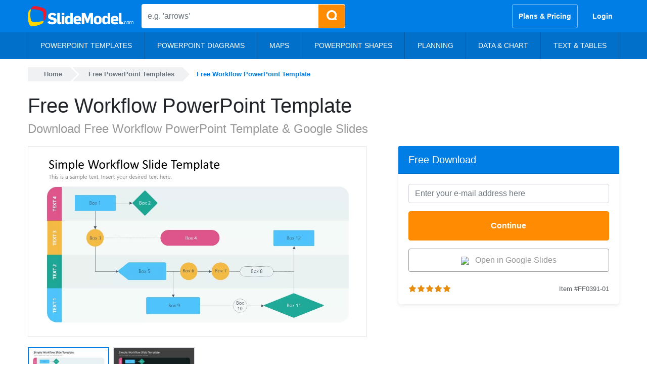

--- FILE ---
content_type: text/html; charset=utf-8
request_url: https://docs.google.com/presentation/d/1MuuAjmrNeLkKAq1gIbmmmr_IVMQPXJGUzdy1YXfQclg/embed?start=false&loop=false
body_size: 134721
content:
<!DOCTYPE html><html data-cast-api-enabled="true" lang="en"><head><script nonce="qD2i0ZYvQk4KvA6gJP8lYA">window['ppConfig'] = {productName: '26981ed0d57bbad37e728ff58134270c', deleteIsEnforced:  false , sealIsEnforced:  false , heartbeatRate:  0.5 , periodicReportingRateMillis:  60000.0 , disableAllReporting:  false };(function(){'use strict';function k(a){var b=0;return function(){return b<a.length?{done:!1,value:a[b++]}:{done:!0}}}function l(a){var b=typeof Symbol!="undefined"&&Symbol.iterator&&a[Symbol.iterator];if(b)return b.call(a);if(typeof a.length=="number")return{next:k(a)};throw Error(String(a)+" is not an iterable or ArrayLike");}var m=typeof Object.defineProperties=="function"?Object.defineProperty:function(a,b,c){if(a==Array.prototype||a==Object.prototype)return a;a[b]=c.value;return a};
function n(a){a=["object"==typeof globalThis&&globalThis,a,"object"==typeof window&&window,"object"==typeof self&&self,"object"==typeof global&&global];for(var b=0;b<a.length;++b){var c=a[b];if(c&&c.Math==Math)return c}throw Error("Cannot find global object");}var p=n(this);function q(a,b){if(b)a:{var c=p;a=a.split(".");for(var d=0;d<a.length-1;d++){var e=a[d];if(!(e in c))break a;c=c[e]}a=a[a.length-1];d=c[a];b=b(d);b!=d&&b!=null&&m(c,a,{configurable:!0,writable:!0,value:b})}}
q("Object.is",function(a){return a?a:function(b,c){return b===c?b!==0||1/b===1/c:b!==b&&c!==c}});q("Array.prototype.includes",function(a){return a?a:function(b,c){var d=this;d instanceof String&&(d=String(d));var e=d.length;c=c||0;for(c<0&&(c=Math.max(c+e,0));c<e;c++){var f=d[c];if(f===b||Object.is(f,b))return!0}return!1}});
q("String.prototype.includes",function(a){return a?a:function(b,c){if(this==null)throw new TypeError("The 'this' value for String.prototype.includes must not be null or undefined");if(b instanceof RegExp)throw new TypeError("First argument to String.prototype.includes must not be a regular expression");return this.indexOf(b,c||0)!==-1}});function r(a,b,c){a("https://csp.withgoogle.com/csp/proto/"+encodeURIComponent(b),JSON.stringify(c))}function t(){var a;if((a=window.ppConfig)==null?0:a.disableAllReporting)return function(){};var b,c,d,e;return(e=(b=window)==null?void 0:(c=b.navigator)==null?void 0:(d=c.sendBeacon)==null?void 0:d.bind(navigator))!=null?e:u}function u(a,b){var c=new XMLHttpRequest;c.open("POST",a);c.send(b)}
function v(){var a=(w=Object.prototype)==null?void 0:w.__lookupGetter__("__proto__"),b=x,c=y;return function(){var d=a.call(this),e,f,g,h;r(c,b,{type:"ACCESS_GET",origin:(f=window.location.origin)!=null?f:"unknown",report:{className:(g=d==null?void 0:(e=d.constructor)==null?void 0:e.name)!=null?g:"unknown",stackTrace:(h=Error().stack)!=null?h:"unknown"}});return d}}
function z(){var a=(A=Object.prototype)==null?void 0:A.__lookupSetter__("__proto__"),b=x,c=y;return function(d){d=a.call(this,d);var e,f,g,h;r(c,b,{type:"ACCESS_SET",origin:(f=window.location.origin)!=null?f:"unknown",report:{className:(g=d==null?void 0:(e=d.constructor)==null?void 0:e.name)!=null?g:"unknown",stackTrace:(h=Error().stack)!=null?h:"unknown"}});return d}}function B(a,b){C(a.productName,b);setInterval(function(){C(a.productName,b)},a.periodicReportingRateMillis)}
var D="constructor __defineGetter__ __defineSetter__ hasOwnProperty __lookupGetter__ __lookupSetter__ isPrototypeOf propertyIsEnumerable toString valueOf __proto__ toLocaleString x_ngfn_x".split(" "),E=D.concat,F=navigator.userAgent.match(/Firefox\/([0-9]+)\./),G=(!F||F.length<2?0:Number(F[1])<75)?["toSource"]:[],H;if(G instanceof Array)H=G;else{for(var I=l(G),J,K=[];!(J=I.next()).done;)K.push(J.value);H=K}var L=E.call(D,H),M=[];
function C(a,b){for(var c=[],d=l(Object.getOwnPropertyNames(Object.prototype)),e=d.next();!e.done;e=d.next())e=e.value,L.includes(e)||M.includes(e)||c.push(e);e=Object.prototype;d=[];for(var f=0;f<c.length;f++){var g=c[f];d[f]={name:g,descriptor:Object.getOwnPropertyDescriptor(Object.prototype,g),type:typeof e[g]}}if(d.length!==0){c=l(d);for(e=c.next();!e.done;e=c.next())M.push(e.value.name);var h;r(b,a,{type:"SEAL",origin:(h=window.location.origin)!=null?h:"unknown",report:{blockers:d}})}};var N=Math.random(),O=t(),P=window.ppConfig;P&&(P.disableAllReporting||P.deleteIsEnforced&&P.sealIsEnforced||N<P.heartbeatRate&&r(O,P.productName,{origin:window.location.origin,type:"HEARTBEAT"}));var y=t(),Q=window.ppConfig;if(Q)if(Q.deleteIsEnforced)delete Object.prototype.__proto__;else if(!Q.disableAllReporting){var x=Q.productName;try{var w,A;Object.defineProperty(Object.prototype,"__proto__",{enumerable:!1,get:v(),set:z()})}catch(a){}}
(function(){var a=t(),b=window.ppConfig;b&&(b.sealIsEnforced?Object.seal(Object.prototype):b.disableAllReporting||(document.readyState!=="loading"?B(b,a):document.addEventListener("DOMContentLoaded",function(){B(b,a)})))})();}).call(this);
</script><script nonce="qD2i0ZYvQk4KvA6gJP8lYA">var DOCS_timing={}; DOCS_timing['pls']=new Date().getTime();</script><meta property="og:title" content="Free Workflow PowerPoint Template"><meta property="og:type" content="article"><meta property="og:site_name" content="Google Docs"><meta property="og:url" content="https://docs.google.com/presentation/d/1MuuAjmrNeLkKAq1gIbmmmr_IVMQPXJGUzdy1YXfQclg/embed?start=false&amp;loop=false&amp;usp=embed_facebook"><meta property="og:image" content="https://lh7-us.googleusercontent.com/docs/AHkbwyJ7hwSuIhrLBiK8k59PBghP0NvF36gICBWranWsdNRJQ47GrRVL9c6SSAYxH-KdT4w8rLfNdOLSH41ki3vi_n5bDZHYHwZLMyJCDBFy-8rGj6o2lmsA=w1200-h630-p"><meta property="og:image:width" content="1200"><meta property="og:image:height" content="630"><meta property="og:description" content="Simple Workflow Slide Template This is a sample text. Insert your desired text here. 1 TEXT 1 TEXT 2 TEXT 3 TEXT 4 Box 1 Box 2 Box 3 Box 4 Box 11 Box 6 Box 7 Box 8 Box 10 Box 5 Box 12 Box 9"><meta name="google" content="notranslate"><meta name="viewport" content="target-densitydpi=device-dpi,user-scalable=1,minimum-scale=1,maximum-scale=2.5,initial-scale=1"><meta http-equiv="X-UA-Compatible" content="IE=edge;"><meta name="fragment" content="!"><meta name="referrer" content="strict-origin-when-cross-origin"><title>Free Workflow PowerPoint Template - Google Slides</title><link rel="shortcut icon" href="https://ssl.gstatic.com/docs/presentations/images/favicon-2023q4.ico"><link rel="chrome-webstore-item" href="https://chrome.google.com/webstore/detail/ghbmnnjooekpmoecnnnilnnbdlolhkhi"><link rel="chrome-webstore-item" href="https://chrome.google.com/webstore/detail/apdfllckaahabafndbhieahigkjlhalf"><link rel="manifest" href="/presentation/manifest.json" crossorigin="use-credentials"/><script src="chrome-extension://ghbmnnjooekpmoecnnnilnnbdlolhkhi/page_embed_script.js" nonce="qD2i0ZYvQk4KvA6gJP8lYA"></script><script data-id="_gd" nonce="qD2i0ZYvQk4KvA6gJP8lYA">window.WIZ_global_data = {"K1cgmc":"%.@.[null,null,null,[1,1,[1769449597,172868000],4],null,0]]","TSDtV":"%.@.[[null,[[45736426,null,null,0.5,null,null,\"AtjTse\"],[45755088,null,false,null,null,null,\"fzPMYc\"],[45681910,null,false,null,null,null,\"OKXfNb\"],[45702908,0,null,null,null,null,\"YUmR1e\"],[45662509,null,false,null,null,null,\"fLCtnf\"],[45734741,null,true,null,null,null,\"gWu1Ue\"],[45721865,null,false,null,null,null,\"AoiE5c\"],[45736423,null,false,null,null,null,\"KdGYpb\"],[45713329,null,true,null,null,null,\"TzH3fe\"],[45657263,null,false,null,null,null,\"ByEExb\"],[45744490,null,false,null,null,null,\"luHWB\"],[45699018,null,null,null,\"hoiy8M2zL0suK1NZr2K0T7URFV3w\",null,\"evsAs\"],[45678214,null,null,null,\"qYGgY5L4A0suK1NZr2K0QusvQmcX\",null,\"VL579e\"],[45677726,null,false,null,null,null,\"C5oZKe\"],[45727616,null,false,null,null,null,\"qNQRAf\"],[45727273,null,false,null,null,null,\"dMkROb\"],[45644642,null,null,null,\"X-WS exp!\",null,\"rsrxGc\"],[45748088,null,false,null,null,null,\"KLuwTc\"],[45744236,null,false,null,null,null,\"Rnque\"],[45747674,null,false,null,null,null,\"uwvdNc\"],[45749331,null,false,null,null,null,\"JQs3De\"],[45676183,null,false,null,null,null,\"EpABPb\"],[45696305,null,false,null,null,null,\"Uujhbc\"],[45699426,null,true,null,null,null,\"qWUOSd\"],[45632557,null,false,null,null,null,\"ctvKkf\"],[45679175,null,false,null,null,null,\"OETeme\"],[45747909,null,false,null,null,null,\"uTkAWb\"],[45730266,null,true,null,null,null,\"VughG\"],[45677009,null,false,null,null,null,\"JkUdKe\"],[45678187,null,false,null,null,null,\"OrvCpd\"],[45672203,null,true,null,null,null,\"jDBBvd\"],[45643359,null,false,null,null,null,\"GcxuKe\"],[45672066,null,true,null,null,null,\"E1A5lb\"],[45751947,null,false,null,null,null,\"sT6Vl\"],[45725181,null,null,null,\"Ge5kDSw2j0suK1NZr2K0WTQKW9Am\",null,\"QOhO3d\"],[45670693,null,false,null,null,null,\"V7Wemb\"],[45691859,null,false,null,null,null,\"p9TOQ\"],[45730498,null,false,null,null,null,\"ZycXJf\"],[45717711,null,false,null,null,null,\"lhxHkd\"],[45674760,null,null,null,\"Q2udpf42g0suK1NZr2K0SS4sTYE7\",null,\"E55iCf\"],[45682886,null,true,null,null,null,\"y48mic\"],[45724955,null,false,null,null,null,\"Lhvui\"],[45712967,null,false,null,null,null,\"rZW8ld\"],[45673686,null,false,null,null,null,\"TVdkuc\"],[45673687,null,false,null,null,null,\"OQKgkd\"],[45681145,null,true,null,null,null,\"hV6kcd\"],[45743516,null,false,null,null,null,\"C3mEk\"],[45678265,null,false,null,null,null,\"P7qpdc\"],[45724030,null,false,null,null,null,\"V0bNGd\"],[45725105,null,true,null,null,null,\"VQN2ac\"],[45672211,null,false,null,null,null,\"Wgtd8c\"],[45693258,null,null,null,null,null,\"BrCRse\",[\"[[\\\"en\\\",\\\"en-US\\\",\\\"en-GB\\\",\\\"en-CA\\\",\\\"en-AU\\\",\\\"en-IN\\\",\\\"en-IE\\\",\\\"en-NZ\\\",\\\"en-ZA\\\"]]\"]],[45729447,null,false,null,null,null,\"hjIR6e\"],[45754885,null,false,null,null,null,\"rKnVYd\"],[45752217,null,false,null,null,null,\"N9LDI\"],[45686665,null,true,null,null,null,\"xGJelc\"],[45668197,null,true,null,null,null,\"pReYPb\"],[45723911,null,false,null,null,null,\"e77Z7d\"],[45674975,null,false,null,null,null,\"sBUhfc\"],[45706188,null,true,null,null,null,\"OF1zrd\"],[45706819,null,false,null,null,null,\"aPAx2b\"],[45742777,null,false,null,null,null,\"PPsZu\"],[45714946,null,true,null,null,null,\"ZYrane\"],[45664242,null,false,null,null,null,\"o4hKqd\"],[45678908,null,true,null,null,null,\"V6Qvvf\"],[45751437,null,false,null,null,null,\"HgnE6e\"],[45700150,null,false,null,null,null,\"RLRykc\"],[45678679,null,false,null,null,null,\"HbebVe\"],[45715074,null,false,null,null,null,\"xxxPgb\"],[45700770,null,false,null,null,null,\"Mk7a4d\"],[45681147,null,true,null,null,null,\"pgDArb\"],[45677445,null,true,null,null,null,\"rPYk8\"],[45658949,null,false,null,null,null,\"NfShlf\"],[45722047,null,null,null,null,null,\"D6k5oe\",[\"[[\\\"af\\\",\\\"am\\\",\\\"ar\\\",\\\"ar-EG\\\",\\\"ar-001\\\",\\\"az\\\",\\\"be\\\",\\\"bg\\\",\\\"bn\\\",\\\"ca\\\",\\\"ceb\\\",\\\"cs\\\",\\\"da\\\",\\\"de\\\",\\\"el\\\",\\\"en\\\",\\\"es\\\",\\\"es-419\\\",\\\"es-ES\\\",\\\"es-MX\\\",\\\"es-US\\\",\\\"et\\\",\\\"eu\\\",\\\"fa\\\",\\\"fi\\\",\\\"fil\\\",\\\"fr\\\",\\\"fr-FR\\\",\\\"fr-CA\\\",\\\"gl\\\",\\\"gu\\\",\\\"hi\\\",\\\"hr\\\",\\\"ht\\\",\\\"hu\\\",\\\"hy\\\",\\\"id\\\",\\\"is\\\",\\\"it\\\",\\\"iw\\\",\\\"ja\\\",\\\"jv\\\",\\\"ka\\\",\\\"kn\\\",\\\"ko\\\",\\\"kok\\\",\\\"la\\\",\\\"lt\\\",\\\"lv\\\",\\\"mai\\\",\\\"mk\\\",\\\"ml\\\",\\\"mr\\\",\\\"ms\\\",\\\"my\\\",\\\"ne\\\",\\\"nl\\\",\\\"no\\\",\\\"nb-NO\\\",\\\"nn-NO\\\",\\\"or\\\",\\\"pa\\\",\\\"pl\\\",\\\"ps\\\",\\\"pt\\\",\\\"pt-BR\\\",\\\"pt-PT\\\",\\\"ro\\\",\\\"ru\\\",\\\"sd\\\",\\\"si\\\",\\\"sk\\\",\\\"sl\\\",\\\"sq\\\",\\\"sr\\\",\\\"sv\\\",\\\"sw\\\",\\\"ta\\\",\\\"te\\\",\\\"th\\\",\\\"tr\\\",\\\"uk\\\",\\\"ur\\\",\\\"vi\\\",\\\"zh\\\",\\\"zh-Hans-CN\\\",\\\"zh-Hant-TW\\\",\\\"zh-CN\\\",\\\"zh-TW\\\",\\\"zh-Hans\\\",\\\"zh-Hant\\\",\\\"nl-NL\\\"]]\"]],[45740615,null,true,null,null,null,\"Vd9XHb\"],[45748403,null,false,null,null,null,\"XYCTRc\"],[45699702,null,false,null,null,null,\"Xo3sI\"],[45703462,null,false,null,null,null,\"fTmqve\"],[45749214,null,null,null,\"\",null,\"HkDBBd\"],[45671064,null,true,null,null,null,\"ssTnEb\"],[45710394,null,false,null,null,null,\"ZsDmSd\"],[45729467,null,false,null,null,null,\"kKLGLb\"],[45677526,null,null,null,\"hZeGRZs5p0suK1NZr2K0V3syYPHo\",null,\"KtCfwd\"],[45730717,null,true,null,null,null,\"S1daOd\"],[45754522,null,false,null,null,null,\"xpNFQe\"],[45714192,null,false,null,null,null,\"ksK2Oe\"],[45721408,null,false,null,null,null,\"smbAqe\"],[45724259,null,false,null,null,null,\"Sjqsdf\"],[45748452,null,false,null,null,null,\"oAMlce\"],[45672206,null,false,null,null,null,\"qxTK9b\"],[45709238,null,true,null,null,null,\"jQTN0e\"],[45729422,null,true,null,null,null,\"OOSdib\"],[45723416,null,true,null,null,null,\"DgQqmc\"],[45739155,null,false,null,null,null,\"Ljfylf\"],[45672527,null,true,null,null,null,\"LIKBre\"],[45728555,null,null,null,\"\",null,\"ptUmFe\"],[45654291,null,false,null,null,null,\"rhP5uf\"],[45725182,null,null,null,\"N7WcPjZPR0suK1NZr2K0TGZuB5Ce\",null,\"McLXzc\"],[45653421,null,true,null,null,null,\"K2C7od\"],[45744297,null,false,null,null,null,\"HAj7Mb\"],[45644639,null,true,null,null,null,\"GoJCRc\"],[45754280,null,false,null,null,null,\"j636ic\"],[45733644,null,false,null,null,null,\"oQBHZb\"],[45744234,null,false,null,null,null,\"LtNgOd\"],[45672202,null,false,null,null,null,\"CyvTSb\"],[45726382,null,false,null,null,null,\"QUY3\"],[45744918,null,false,null,null,null,\"f9HMbb\"],[45724458,null,false,null,null,null,\"MRpQbd\"],[45621619,null,false,null,null,null,\"PfkIr\"],[45735186,null,false,null,null,null,\"SIvvz\"],[45749708,null,false,null,null,null,\"ktRboc\"],[45672213,null,false,null,null,null,\"BfWTle\"],[45739470,null,false,null,null,null,\"BhIm9d\"],[45724460,null,null,0.5,null,null,\"U6t0Ob\"],[45748160,null,false,null,null,null,\"SX7P2b\"],[45730792,null,false,null,null,null,\"m0Fg3c\"],[45730506,null,false,null,null,null,\"qhuWUc\"],[45752216,null,false,null,null,null,\"EJg6N\"],[45651271,null,true,null,null,null,\"t0YfHf\"],[45690176,null,false,null,null,null,\"qF6xVc\"],[45686663,null,true,null,null,null,\"KGh4Cc\"],[45725770,null,false,null,null,null,\"yRc2q\"],[45697234,null,false,null,null,null,\"cUoIXb\"],[45708298,null,false,null,null,null,\"T4IN0c\"],[45748868,null,false,null,null,null,\"HraNse\"],[45746067,null,false,null,null,null,\"wK00sd\"],[45743079,null,false,null,null,null,\"MxRd3e\"],[45751187,null,false,null,null,null,\"OuEQae\"],[45718842,null,false,null,null,null,\"Ywwwdb\"],[45696619,null,false,null,null,null,\"U7gqEe\"],[45723113,null,true,null,null,null,\"Mv7Xhb\"],[45753702,null,null,0.5,null,null,\"OBuw0c\"],[45752852,null,false,null,null,null,\"Pdqiud\"],[45752686,null,false,null,null,null,\"mi0YMb\"],[45729830,null,false,null,null,null,\"DCV6If\"],[45712870,null,false,null,null,null,\"J04FPb\"],[45674978,null,false,null,null,null,\"x4QBkb\"],[45703610,null,false,null,null,null,\"UtcGCc\"],[45658679,null,true,null,null,null,\"qdTkee\"],[45720792,null,false,null,null,null,\"NFUw0c\"],[45753332,null,false,null,null,null,\"s7RHUb\"],[45724459,null,null,null,\"rHrAD6ykh0suK1NZr2K0TB6fPtWB\",null,\"CE91jd\"],[45725154,null,false,null,null,null,\"WbzTGf\"],[45718464,null,true,null,null,null,\"MmyjKe\"],[45723242,null,false,null,null,null,\"AlsMOc\"],[45641838,null,false,null,null,null,\"fLPxhf\"],[45750741,null,false,null,null,null,\"CUcuI\"],[45723283,null,false,null,null,null,\"SoWiLc\"],[45723104,null,false,null,null,null,\"EkiEee\"],[45747769,null,true,null,null,null,\"pkwVub\"],[45736498,null,false,null,null,null,\"PM9ORe\"],[45742776,null,false,null,null,null,\"wyKum\"],[45725720,null,false,null,null,null,\"ZBeYxd\"],[45737532,null,false,null,null,null,\"JmYEv\"],[45755277,null,false,null,null,null,\"kHLD6e\"],[45751442,null,false,null,null,null,\"f4YkJ\"],[45686662,null,true,null,null,null,\"go03Eb\"],[45746367,null,false,null,null,null,\"GFsSZ\"],[45681850,null,false,null,null,null,\"GRRvkf\"],[45660690,null,false,null,null,null,\"ovKHsb\"],[45677461,null,null,null,null,null,\"qb66hd\",[\"[]\"]],[45746380,null,false,null,null,null,\"fkqxGb\"],[45691858,null,false,null,null,null,\"rWzu0d\"],[45728726,null,false,null,null,null,\"yMFQX\"],[45746750,null,false,null,null,null,\"CRyfMe\"],[45725110,null,true,null,null,null,\"ElheSd\"],[45751415,null,false,null,null,null,\"fJBcbd\"],[45679439,null,false,null,null,null,\"DNzQwe\"],[45699017,null,null,null,\"rffTE8sLk0suK1NZr2K0RtLUVxzE\",null,\"tWGWgc\"],[45728785,null,false,null,null,null,\"UPAJB\"],[45660287,null,false,null,null,null,\"nIuPDe\"],[45686664,null,true,null,null,null,\"P0fSX\"],[45676780,null,false,null,null,null,\"GSMsUe\"],[45692064,null,false,null,null,null,\"wZ64Sb\"],[45711477,null,false,null,null,null,\"Rnlerd\"],[45753701,null,null,null,\"BRZTQNi6i0suK1NZr2K0VGPCJvE4\",null,\"G96vA\"],[45674758,null,false,null,null,null,\"ZHtfUc\"],[45691751,null,false,null,null,null,\"Z2npkc\"],[45676996,null,false,null,null,null,\"KFVYtf\"],[45672205,null,true,null,null,null,\"E7dKkc\"],[45699204,null,false,null,null,null,\"XWRwod\"],[45752655,null,false,null,null,null,\"NsOFEe\"],[45729696,null,null,1,null,null,\"UeMd4b\"],[45730222,null,null,30000,null,null,\"qnlClb\"],[45726544,null,true,null,null,null,\"hWjH1c\"],[45736179,null,false,null,null,null,\"LIe8ub\"],[45727546,null,true,null,null,null,\"wT569b\"],[45729690,null,false,null,null,null,\"AQMuhd\"],[45644640,42,null,null,null,null,\"xbuGR\"],[45673227,null,false,null,null,null,\"bRuCz\"],[45687747,null,true,null,null,null,\"n1Nom\"],[45717234,null,false,null,null,null,\"ciRkJd\"],[45747553,null,false,null,null,null,\"NIUGN\"],[45747000,null,false,null,null,null,\"gxagfb\"],[45677729,null,false,null,null,null,\"wzZQPd\"],[45708977,null,false,null,null,null,\"AxurIf\"],[45752218,null,false,null,null,null,\"Gktqke\"],[45715626,null,false,null,null,null,\"ERq70c\"],[45735097,null,false,null,null,null,\"ZYDWGf\"],[45742079,null,false,null,null,null,\"awHj9\"],[45676754,null,false,null,null,null,\"YwbU8\"],[45678215,null,null,null,\"6PSdkFYUx0suK1NZr2K0SmPPgaGe\",null,\"JR8rtc\"],[45726852,null,false,null,null,null,\"qgjRgd\"],[45700504,null,false,null,null,null,\"u6ksOd\"],[45678217,null,null,0.01,null,null,\"RL6SLc\"],[45672085,null,true,null,null,null,\"FJbUAf\"],[45742759,null,false,null,null,null,\"hc5Fic\"],[45754335,null,false,null,null,null,\"P5Zswc\"],[45648275,null,true,null,null,null,\"X5yyz\"],[45750887,null,false,null,null,null,\"WTvwUd\"],[45703717,null,false,null,null,null,\"ZfxSFe\"],[45740164,10,null,null,null,null,\"WjLXHb\"],[45737769,null,false,null,null,null,\"C4gACf\"],[45684108,null,false,null,null,null,\"IHwhDb\"],[45674285,null,false,null,null,null,\"zRoGXc\"],[45679713,null,false,null,null,null,\"EEZ1dd\"],[45746176,null,false,null,null,null,\"atfOHe\"],[45729695,null,false,null,null,null,\"tYEdHb\"],[45750646,null,false,null,null,null,\"ZsLlE\"],[45674761,null,null,0.5,null,null,\"GpQcOb\"],[45736482,null,false,null,null,null,\"DAnsv\"],[45684730,null,true,null,null,null,\"aW7Ggd\"],[45677444,null,true,null,null,null,\"WYEV9b\"],[45747879,null,false,null,null,null,\"kZsK5\"],[45661802,null,false,null,null,null,\"I09lfd\"],[45709342,null,false,null,null,null,\"Ab7Nmd\"],[45753696,null,false,null,null,null,\"FbAcde\"],[45746685,null,false,null,null,null,\"Q3KBSd\"],[45737207,null,false,null,null,null,\"Kw5UUd\"],[45639541,null,false,null,null,null,\"LHinid\"],[45736727,null,false,null,null,null,\"JJHfwf\"],[45748983,null,false,null,null,null,\"s0d1Kd\"],[45664306,null,true,null,null,null,\"W2ro8e\"],[45752219,null,false,null,null,null,\"QIG0Je\"],[45736425,null,null,null,\"Z7vabQzZ0Bn3gbW4AcZC0TfvmSab\",null,\"fFl01\"],[45719766,null,false,null,null,null,\"A3eSQd\"],[45681027,null,false,null,null,null,\"rqh9Yb\"],[45696085,null,false,null,null,null,\"g3Gc7d\"],[45707719,null,false,null,null,null,\"GtbvFd\"],[45731897,null,false,null,null,null,\"NK5elf\"],[45745030,null,false,null,null,null,\"HKORbd\"],[45682655,null,false,null,null,null,\"riQMFe\"],[45683718,null,true,null,null,null,\"zQUS6d\"],[45751476,null,false,null,null,null,\"gwKlXb\"],[45737396,null,false,null,null,null,\"KJRJ6d\"],[45746766,null,false,null,null,null,\"a6khDf\"],[45657471,null,null,null,null,null,\"kMR5pc\",[\"[[\\\"es\\\",\\\"pt\\\",\\\"ja\\\",\\\"ko\\\",\\\"fr\\\",\\\"it\\\",\\\"de\\\",\\\"zh-CN\\\",\\\"nl\\\",\\\"tr\\\",\\\"cs\\\",\\\"sv\\\",\\\"da\\\",\\\"no\\\",\\\"pl\\\",\\\"vi\\\",\\\"th\\\",\\\"fi\\\",\\\"uk\\\",\\\"ru\\\",\\\"hu\\\",\\\"ro\\\",\\\"ms\\\",\\\"el\\\",\\\"ca\\\",\\\"ar\\\",\\\"iw\\\",\\\"he\\\",\\\"id\\\",\\\"in\\\",\\\"zh-TW\\\"]]\"]],[45686667,null,true,null,null,null,\"ek81nf\"],[45715728,null,true,null,null,null,\"BENIvd\"],[45658731,null,false,null,null,null,\"zMe6ub\"],[45658716,null,true,null,null,null,\"Fa3cob\"],[45685754,null,true,null,null,null,\"OyPt5\"],[45661086,null,false,null,null,null,\"wfVdS\"],[45742887,null,false,null,null,null,\"bzXlub\"],[45666088,null,false,null,null,null,\"MgfT5\"],[45735477,null,false,null,null,null,\"qK0Vqb\"],[45729970,null,false,null,null,null,\"V517pe\"],[45677456,null,false,null,null,null,\"pyUPD\"],[45658644,null,true,null,null,null,\"ZdwoD\"],[45696263,null,null,null,null,null,\"W12Bse\",[\"[]\"]],[45653615,null,null,null,null,null,\"lwF00d\",[\"[[\\\"es\\\",\\\"pt\\\",\\\"ja\\\",\\\"ko\\\",\\\"fr\\\",\\\"it\\\",\\\"de\\\",\\\"zh\\\",\\\"nl\\\",\\\"iw\\\",\\\"he\\\",\\\"tr\\\",\\\"cs\\\",\\\"sv\\\",\\\"da\\\",\\\"no\\\",\\\"pl\\\",\\\"vi\\\",\\\"th\\\",\\\"fi\\\",\\\"uk\\\",\\\"ar\\\",\\\"ru\\\",\\\"hu\\\",\\\"ro\\\",\\\"ms\\\",\\\"el\\\",\\\"ca\\\",\\\"id\\\",\\\"in\\\"]]\"]],[45747953,null,false,null,null,null,\"teCRCb\"],[45658291,null,true,null,null,null,\"OSuRGd\"],[45689771,null,false,null,null,null,\"dkdoVc\"],[45716368,null,false,null,null,null,\"Rd9FMb\"],[45747421,null,false,null,null,null,\"Hiocre\"],[45735651,null,true,null,null,null,\"QEOLhc\"],[45743085,null,false,null,null,null,\"Ph5VH\"],[45681790,null,false,null,null,null,\"uPCxtc\"],[45647060,null,true,null,null,null,\"uYjPWb\"],[45720439,null,false,null,null,null,\"UFhFZb\"],[45736698,null,false,null,null,null,\"nhgo9c\"],[45686666,null,true,null,null,null,\"dZ9mjb\"],[45644641,null,null,3.14159,null,null,\"FX1FL\"],[45701738,null,false,null,null,null,\"uVkjIb\"],[45747887,null,false,null,null,null,\"BvfvHb\"],[45682377,30,null,null,null,null,\"vUjpse\"],[45694562,null,false,null,null,null,\"D50qNc\"],[45696552,null,false,null,null,null,\"f1ZShc\"],[45743081,null,false,null,null,null,\"NcmhSc\"],[45674759,null,null,null,\"nHWnsqMqi0suK1NZr2K0QMJZfKqX\",null,\"xH7haf\"],[45654169,null,false,null,null,null,\"HCu2yf\"]],\"[base64]\"]]]","nQyAE":{}};</script><script nonce="qD2i0ZYvQk4KvA6gJP8lYA">_docs_flag_initialData={"docs-ails":"docs_cold","docs-fwds":"docs_nf","docs-crs":"docs_crs_nl","docs-fl":2,"docs-hpr":0,"docs-orl":9,"docs-rls":4,"docs-shdn":106,"docs-eivt":0,"info_params":{"includes_info_params":1},"docs-epfdfjes":1,"docs-esaf":0,"docs-ecdh":1,"docs-eawbwm":1,"docs-eavlbm":1,"docs-ecbwm":1,"docs-ecucbwm":1,"docs-edlmbm":1,"docs-eabpcmewm":0,"docs-eabtzmewm":0,"docs-eabtsmewm":0,"docs-eaicewm":0,"docs-easdewm":0,"docs-eassewm":0,"docs-eaebewm":0,"docs-eafcmcewm":0,"docs-eavssewm":0,"docs-ebodewm":0,"docs-ebrfdewm":0,"docs-ebasdewm":0,"docs-ebpsewm":0,"docs-ncbwm":1,"docs-ecnbewm":0,"docs-ecedcdewm":0,"docs-ecsewm":0,"docs-ectdcdewm":0,"docs-ectscdewm":0,"docs-eclrbewm":0,"docs-eclsecewm":0,"docs-ecssewm":0,"docs-ectwm":0,"docs-ecgdewm":0,"docs-edsewm":0,"docs-edsnmewm":0,"docs-edswm":1,"docs-ewcfer":1,"docs-edwb":0,"docs-edibewm":0,"docs-edeibewm":0,"docs-eegdewm":0,"docs-ewubum":0,"docs-ewcm":1,"docs-ewmsm":0,"docs-eewsm":1,"docs-efcmewm":0,"docs-efrdwm":0,"docs-efasewm":0,"docs-eftsewm":0,"docs-eftbewm":0,"docs-efosewm":0,"docs-egasewm":0,"docs-eipdewm":0,"docs-elicewm":0,"docs-elmwbewm":0,"docs-elfcbewm":0,"docs-empwm":0,"docs-emaswm":1,"docs-emswm":1,"docs-emdewm":0,"docs-emadwm":0,"docs-enswb":1,"docs-ensdewm":0,"docs-eobswm":1,"docs-eodcewm":0,"docs-epsdewm":0,"docs-epftewm":0,"docs-eppbewm":0,"docs-epticewm":0,"docs-epacewm":0,"docs-epbtewm":0,"docs-eppvdewm":0,"docs-eppmewm":0,"docs-epsc":0,"docs-epdwm":1,"docs-epecewm":0,"docs-eptsewm":0,"docs-eqsewm":0,"docs-erssewm":0,"docs-ertdewm":0,"docs-erhswm":1,"docs-esacewm":0,"docs-essr":1,"docs-essewm":0,"docs-esswm":0,"docs-esndewm":0,"docs-esdwm":0,"docs-esosewm":0,"docs-esssewm":0,"docs-ettpdewm":0,"docs-ettrsewm":0,"docs-etsewm":0,"docs-etibewm":0,"docs-etesewm":0,"docs-etcsewm":0,"docs-ethsewm":0,"docs-evgcewm":0,"docs-evosewm":0,"docs-evssewm":0,"docs-ewbm":1,"docs-efhebwm":1,"docs-erbwm":1,"docs-eucrdwm":0,"docs-mm":10,"docos-edpc":0,"docos-dphl":10000,"docos-drpdhl":10000,"docos-rppl":500,"docos-dpsl":9900,"docos-drpdsl":9900,"docs-cpr":1,"docs-ededsi":0,"docos-edutfr":0,"docos-ehs":0,"docos-edim":0,"docs-eicwdubl":1,"docs-hmg":1,"uls":"","docs-idu":0,"customer_type":"ND","scotty_upload_url":"/upload/presentation/resumable","docs-edcfmb":0,"docs-erlbwfa":0,"docs-net-udmi":500000,"docs-net-udpt":40000,"docs-net-udur":"/upload/blob/presentation","docs-net-usud":1,"docs-enable_feedback_svg":1,"docs-fpid":713634,"docs-fbid":"ExternalUserData","docs-obsImUrl":"https://ssl.gstatic.com/docs/common/netcheck.gif","docs-lsltms":20000,"lssv":7,"docs-offline-oebp":"/offline/eventbusworker.js","docs-offline-nnodi":100,"docs-localstore-iort":10000,"docs-offline-dck":"AIzaSyDrRZPb_oNAJLpNm167axWK5i85cuYG_HQ","docs-offline-mobile-mms":15000000,"docs-ewtaoe":1,"docs-offline-hsu":"docs.google.com/slides","dffm":["Calibri","Cambria","Syncopate","Lobster","Corsiva","Coming Soon","Shadows Into Light","Indie Flower","Tahoma","Crafty Girls","Proxima Nova","Roboto Condensed","Average","Lato","Source Code Pro","Old Standard TT","Alfa Slab One","Playfair Display","PT Sans Narrow","Muli","Montserrat","Roboto Slab","Raleway","Open Sans","Oswald","Amatic SC","Source Sans Pro","Roboto","Economica","Reenie Beenie","Stint Ultra Expanded","Alegreya","Merriweather"],"dffd":["Calibri","Cambria","Syncopate","Lobster","Corsiva","Coming Soon","Shadows Into Light","Indie Flower","Tahoma","Crafty Girls","Proxima Nova","Roboto Condensed","Average","Lato","Source Code Pro","Old Standard TT","Alfa Slab One","Playfair Display","PT Sans Narrow","Muli","Montserrat","Roboto Slab","Raleway","Open Sans","Oswald","Amatic SC","Source Sans Pro","Roboto","Economica","Reenie Beenie","Stint Ultra Expanded","Alegreya","Merriweather"],"docs-offline-toomem":0,"docs-irbfes":0,"docs-offline-ercidep":1,"docos-eos":1,"udurls":1,"docs-localstore-cide":1,"docs-localstore-dom":0,"docs-extension-id":"ghbmnnjooekpmoecnnnilnnbdlolhkhi","icso":0,"docs-clsvn":0,"docs-rlsvn":0,"docs-offline-desktop-mms":200000000,"docs-offline-uebie":1,"docs-emasl":0,"docs-sw-efcr":1,"docs-sw-ehnur":0,"docs-emcct":1,"docs-ertwsinoi":1,"docs-ssndl":1,"docs-sw-ecfr":0,"docs-cmbs":500,"docs-doie":0,"docs-doild":0,"docs-dooife":1,"docs-eaiturd":0,"docs-edlbsl":0,"docs-sw-eddf":0,"docs-efshwr":1,"docs-efcs":0,"docs-eiwot":0,"docs-eiec":1,"docs-eirdfi":0,"docs-eiwotdl":0,"docs-eiwotv2":1,"docs-eiwotv2dl":1,"docs-ecdrfs":0,"docs-eliv":0,"docs-offline-oepdp":0,"docs-offline-eoep":1,"docs-offline-eeooip":1,"docs-offline-eorlv":0,"docs-eosc":0,"docs-eoufm":0,"docs-esuhf":0,"docs-esiec":0,"docs-esrtitt":1,"docs-tlspe":1,"docs-offline-ewnldoc":1,"docs-flrwpdo":1,"docs-localstore-ilat":10000,"docs-intli":1,"docs-sw-nfhms":10,"docs-offline-ouil":[],"docs-rmcl":0,"docs-sw-efcffc":1,"docs-sw-eesp0sr":1,"docs-sw-eessrr":0,"docs-sw-ecus":1,"docs-edclcf":1,"docs-sw-eddfpc":1,"docs-sw-edubnc":1747728000000,"docs-sw-eesp1sr":1,"docs-sw-eesp2sr":0,"docs-sw-eol":1,"docs-sw-epcc":1,"docs-sw-erdcbnc":1,"docs-sw-ernec":1,"docs-sw-esccda":0,"docs-sw-cache-prefix":"presentation","docs-text-ewf":1,"docs-wfsl":["ca","da","de","en","es","fi","fr","it","nl","no","pt","sv"],"docs-efrsde":1,"docs-efpsf":1,"docs-edfn":1,"docs-efpsp":1,"docs-eefp":1,"docs-dli":1,"docs-liap":"/naLogImpressions","ilcm":{"eui":"ADFN-ctVHZRWY7a7O4AEiIrUgl2AOY1XQTjDkxkoP4Mrquy6mxwzOYqX18UK18V47QB9OmfBQr2X","je":1,"sstu":1769670588881904,"si":"CPG3x9aYsJIDFfCgWQQdWVMxrA","gsc":0,"ei":[5701641,5703839,5704387,5704621,5704883,5705891,5706270,5706999,5707047,5707204,5707695,5708365,5708578,5709201,5709209,5709476,5710189,5710692,5711550,5712635,5712909,5713195,5713554,5714310,5717890,5717907,5722201,5722784,5722800,5724199,5724215,5724419,5724435,5724880,5724896,5726679,5726695,5727241,5727257,5727986,5728002,5728949,5728965,5729076,5729092,5732345,5732367,5734616,5734632,5735236,5735252,5737784,5737800,5740170,5740186,5740325,5740341,5740798,5740814,5743771,5743787,5746708,5746724,5753665,5753681,5754812,5754828,5754882,5754898,5756679,5756695,5758481,5758497,5758620,5758636,5758658,5758674,5759262,5759278,5760151,5760167,5760311,5760327,5760434,5760450,5760454,5760470,5763257,5763273,5771705,5771721,5772928,5773224,5773240,5781870,5791381,5791397,5793315,5793331,5795813,5795829,5795893,5795909,5796517,5796533,5797237,5797253,5797416,5797432,13702623,48962791,48962806,48966174,48966182,49398601,49398609,49472141,49472149,49491657,49491665,49498913,49498921,49623581,49623589,49643648,49643656,49644075,49644083,49769397,49769405,49822861,49822869,49823044,49823052,49833582,49833590,49842835,49842843,49904479,49924686,49924694,49926213,49926221,49943199,49943207,49971893,49971901,49979638,49979646,50209847,50209855,50256528,50256536,50266182,50266190,50273488,50273496,50297196,50297204,50389170,50389178,50438825,50439180,50439188,50503839,50503847,50513054,50538804,50538812,50549495,50549503,50550091,50550099,50561483,50561491,50562867,50562878,50587062,50587070,50596443,50596454,50602221,50602229,70971176,70971184,71037314,71037322,71061271,71079778,71079786,71085341,71085349,71100929,71120948,71120956,71145420,71145431,71289961,71289969,71291125,71291133,71331418,71376216,71376224,71387361,71387372,71387909,71387917,71406937,71406945,71428994,71429010,71451162,71451170,71466147,71501463,71501471,71505640,71505648,71515729,71515737,71520410,71528517,71528525,71530243,71530251,71544694,71544702,71546305,71601136,71601152,71608400,71608408,71617011,71617019,71617032,71617040,71617148,71617156,71617551,71617559,71617591,71617599,71617621,71617629,71617691,71617699,71627283,71627291,71638663,71638671,71642163,71642171,71657920,71657928,71660013,71660021,71679420,71679428,71682543,71682551,71689880,71689888,71710180,71710188,71825423,71832941,71854870,71854878,71897847,71897855,71899441,71899452,71960520,71960528,71967533,94326739,94327551,94327559,94353388,94353396,94386999,94434437,94434445,94482243,94507884,94507892,94523128,94523136,94534325,94573799,94573807,94624885,94624893,94629857,94629865,94660815,94660823,94661822,94661830,94692358,94692366,94733497,94733505,94734416,94734424,94744876,94744884,94813598,94813609,94842003,94842019,94864613,94864621,94902310,94902318,94904049,94904057,94919012,94919020,95023115,95023123,95072697,95072705,95087026,95087034,95099753,95099761,95104440,95104451,95111965,95111973,95112813,95112821,95124967,95124978,95131113,95131121,95135973,95135981,95193760,95193771,95211312,95211328,95213892,95213900,95260693,95314742,95314750,95317602,95317610,99251783,99251791,99257787,99265986,99265994,99277083,99277091,99311199,99338503,99338514,99338880,99338888,99342818,99342826,99343318,99343326,99349052,99349060,99368752,99368760,99393699,99400182,99400190,99402291,99402299,99440833,99440841,99457486,99457494,99457627,99457635,99483839,99483855,99778422,99778427,100640010,101421160,101421176,101429804,101448275,101448280,101477936,101477944,101489603,101489608,101489833,101489838,101498558,101503156,101503164,101508295,101508303,101552429,101552445,101561532,101561540,101562526,101562534,101575635,101575640,101629886,101629894,101631311,101631319,101659314,101659322,101672689,101672694,101687037,101687045,101718523,101718531,101754142,101754150,101755284,101755289,101755475,101755480,101788243,101788251,101793859,101823223,101823231,101855319,101855327,101858268,101858273,101860587,101860595,101867843,101867851,101887474,101887482,101888971,101896255,101896415,101912135,101912143,101917225,101917233,101919538,101919546,101922719,101922727,101922940,101922948,101926890,101933531,101933539,101961990,101962058,102030682,102030690,102044238,102044246,102052025,102059521,102059529,102070756,102070764,102070830,102070838,102074027,102074035,102083146,102083154,102085326,102098261,102146627,102146635,102161285,102161293,102161427,102161435,102198362,102198370,102200385,102207314,102208192,102208200,102226424,102226432,102236086,102236094,102244549,102244557,102262309,102262317,102280768,102280776,102287464,102287472,102287984,102287992,102292116,102292124,102342876,102342884,102343440,102343448,102399881,102399889,102402639,102402647,102426400,102426408,102428686,102428694,102430721,102430729,102466240,102469760,102469768,102515065,102515070,102517352,102517357,102548601,102548609,102554663,102554668,102554978,102554983,102564165,102564181,102582726,102582734,102587713,102587721,102599895,102600216,102600221,102600454,102600470,102609483,102609488,102618748,102618756,102641341,102641346,102649716,102649721,102659827,102659835,102673285,102685358,102685363,102685903,102685908,102690720,102690728,102691133,102691138,102691314,102691319,102718370,102721064,102721069,102727987,102728003,102741246,102741254,102762375,102762383,102774349,102774357,102783489,102783497,102787493,102807690,102807698,102811803,102811811,102859106,102859114,102863307,102863312,102864223,102867895,102867903,102887056,102887064,102903115,102903131,102903720,102903728,102909737,102909742,102921533,102921541,102926019,102926027,102926643,102926651,102932427,102932435,102944202,102944207,102944320,102944325,102944490,102944568,102944573,102944719,102944724,102944863,102944868,102956665,102956673,102961199,102966213,102966221,102969802,102969810,102972609,102972617,102973340,102973348,102979010,102979015,102984112,102984120,102988285,102988290,102999649,102999654,103011459,103011467,103057517,103057533,103115240,103115256,103162944,103162952,103175970,103175978,103176319,103176327,103285886,103285894,103286193,103286201,103288366,103288374,103289051,103289056,103289260,103289265,103296014,103296022,103326347,103339816,103339824,103343870,103343878,103354396,103354404,103354772,103354780,103355433,103355441,103355623,103355631,104521382,104573999,104574007,104575410,104575415,104575652,104575657,104602313,104613761,104615615,104615623,104627936,104627942,104654366,104654374,104661207,104661215,104699484,104699492,104715846,104744078,104744086,104761651,104761659,104764204,104764212,104790701,104801386,104801394,104856686,104856702,104856706,104856722,104869064,104886257,104886262,104897885,104897890,104897967,104897972,104900991,104900996,104907851,104907859,104918104,104932680,104932691,104940317,104948302,104948318,104963342,104963350,104963649,104973652,104973668,104976717,104976725,104983189,104983197,105054114,105054120,105072294,105081977,105081985,105085089,105085097,105087208,105093291,105093296,105093313,105093318,105093358,105093363,105110463,105110468,105112674,105112679,105114539,105114547,105120043,105140225,105143148,105143156,105153153,105181014,105181022,105255718,105255726,105269743,105269751,105276203,105276208,105283867,105283875,105292896,105292904,105293686,105293694,105301992,105302000,105312466,105312471,105315464,105331795,105345084,105345089,105346245,105346253,105360378,105360386,105360982,105360990,105370570,105373924,105373932,105393751,105393759,105421151,105425128,105425136,105439211,105439219,105457287,105457292,105468792,115500477,115500493,115509942,115509950,115533932,115533937,115626298,115626306,115626379,115626387,115635395,115635400,115651294,115651302,115665072,115665077,115665241,115665246,115669438,115669446,115680656,115687367,115687372,115714916,115737878,115737886,115748208,115748213,115755284,115769619,115769627,115786252,115786260,115795487,115795492,115849188,115849193,115895833,115895841,115902348,115902353,115909921,115909929,115916250,115916255,115917398,115917406,115936424,115936432,115941436,115941441,115954366,115954371,115990651,115990659,115996381,115996389,116059225,116059233,116068818,116068826,116091118,116095114,116095122,116150625,116150633,116176929,116176937,116179594,116179602,116195097,116195102,116221434,116221442,116222264,116222269,116235359,116235364,116236312,116236317,116276401,116276409,116278535,116278570,116307752,116359820,116361234,116372537,116372545,116377870,116377875,116407665,116415914,116415922,116421131,116421139,116425642,116426518,116426534,116428882,116448407,116449516,116459607,116460104,116470832,116478963,116478968,116479751,116480001,116483580,116483588,116484259,116484275,116486053,116486059,116495785,116496396,116498664,116502867,116503941,116503958,116524154,116538348,116538353,116538576,116538584,116542683,116550348,116567559,116567564,116574695,116593749,116609451,116609459,116613094,116613710,116670655,116678612,116678618,116680068,116680074,116680381,116680389,116680742,116680748,116685398,116685789,116697553,116697559,116704081,116704120,116714309,116714312,116725933,116725939,116728478,116728484,116728492,116728498,116728506,116728512,116728550,116728556,116771113,116771117,116771270,116771276,116813305,116832465,116832471,116840707,116840712,116847573,116847578,116859514,116859626,116867521,116867527,116874913,116877109,116911763,116911769,116918027,116919494,116923675,116924992,116980507,116980515,117026878,117026879,117027676,117033745,117037621,117037626,117046825,117046831,117071761,117071766,117091079,117091084,117095334,117095339,117124349,117124356,117166647,117209999,117210005,117248280,117251847],"crc":0,"cvi":[]},"docs-ccdil":1,"docs-eil":1,"docs-ecuach":0,"docs-cclt":58,"docs-ecci":1,"docs-esi":0,"docs-cei":{"i":[102469768,50549503,94434445,99483855,105153153,105112679,99402299,101575640,49833590,101421176,102244557,71061271,105457292,102083154,102600470,105421151,115916255,71710188,103288374,102787493,99778427,103354404,5734632,103289056,71406945,116567564,116421139,105373932,71291133,104615623,103355631,95111973,102342884,5712909,116428882,95023123,102564181,102903728,101508303,5732367,50562878,105093363,102887064,95193771,5760470,94734424,116728484,101855327,5704883,5728965,105393759,115687372,104627942,101962058,105054120,116609459,102548609,71642171,116221442,102926651,103175978,99265994,116377875,102428694,71608408,71960528,105087208,95213900,116502867,102554668,71601152,104699492,102944207,5712635,102161293,101887482,117033745,115909929,116680389,105255726,49971901,71657928,104976725,50389178,102262317,116459607,102280776,116498664,116704081,5743787,99338514,116678618,102609488,5714310,103162952,104973668,105283875,102944868,115917406,71387917,50587070,115665246,71544702,104654374,5760167,99349060,5729092,71617559,102979015,115737886,5709201,94507892,5709476,103289265,105269751,50596454,94902318,116068826,5753681,99343326,94629865,5746724,99277091,71528525,99251791,101922727,104963350,50602229,5709209,94660823,5705891,116685398,117251847,94523136,95072705,116235364,5726695,116372545,5763273,105425136,71617040,102691138,5724896,116059233,71617156,49644083,102685363,117095339,5760450,103354780,115895841,5781870,102909742,50561491,102741254,102515070,116670655,117210005,102074035,102721069,105143156,49943207,102973348,99457494,103296022,103343878,117046831,50439188,101919546,105360386,71501471,5737800,102146635,116415922,101448280,71689888,71515737,116483588,71617599,71145431,115651302,49823052,105081985,49979646,5740341,116771113,71451170,104886262,102966221,103285894,104715846,71897855,103011467,71289969,5708578,115626387,116478968,104948318,102430729,49926221,116484275,116847578,102774357,102972617,71679428,105085097,104900996,105292904,5724435,50503847,115941441,102956673,117124356,116728498,50273496,95314750,116840712,101755480,102399889,5727257,115500493,102783497,102044246,102059529,50256536,5707047,105468792,94661830,5706999,5754828,115769627,101687045,94692366,102587721,5735252,13702623,94813609,71085349,71120956,115795492,115748213,101788251,102903131,94744884,50266190,99368760,101933539,5706270,101858273,105302000,103339824,101629894,5773240,102863312,102659835,105120043,115533937,102728003,70971184,5724215,115902353,50209855,71429010,117091084,50550099,115996389,101498558,101912143,102208200,94482243,71530251,104932691,116425642,115669446,105093318,104521382,5708365,5713554,71037322,116728556,99338888,101489838,71854878,95087034,116859514,116503958,101754150,116771276,102599895,116276409,116278570,5758636,50538812,101888971,116911769,5793331,95317610,71660021,116574695,49398609,95124978,101793859,102343448,104856702,102287992,101561540,5759278,116550348,102600221,104744086,95131121,94733505,5717907,116095122,105181022,71387372,105346253,49623589,104897890,102236094,102070764,50297204,102030690,5740186,104661215,5701641,116426534,102944573,102070838,99440841,116359820,71899452,101867851,101860595,5710189,102517357,102641346,117166647,71505648,102618756,71617699,49643656,5711550,104761659,105370570,104575415,101961990,71627291,94842019,117037621,116867527,102554983,115665077,5795829,105312471,94573807,103355441,49491665,105360990,5754898,104983197,5758497,102198370,102161435,104613761,102287472,49822869,116771117,95135981,116538584,5791397,71100929,102811811,101489608,116714309,102226432,99311199,104801394,105293694,104764212,102867903,116470832,49769405,5728002,102932435,5771721,5713195,115936432,102426408,94864621,5795909,103057533,101503164,116460104,116919494,101922948,102052025,94624893,116496396,5722800,95211328,115509950,117026878,103176327,5760327,102988290,116486059,102926027,102292124,71832941,48966182,101552445,101672694,102582734,71638671,101718531,105345089,49924694,101755289,48962806,5722201,101631319,102807698,115714916,102207314,102085326,101823231,116480001,116714312,95112821,102690728,116449516,5704621,116923675,115990659,49842843,116407665,116924992,49498921,116448407,116725939,117071766,115786260,116832471,116613710,116697559,94353396,5756695,102969810,115635400,116195102,49472149,115849193,116728512,116813305,94327559,5758674,104574007,105093296,5797432,116613094,103286201,101659322,115626306,116680748,71376224,99342826,104856722,102921541,104907859,101917233,102200385,104897972,71617019,116150633,94919020,95099761,116176937,105114547,116503941,101562534,116680074,115954371,94904057,104575657,116179602,104602313,116236317,99400190,116538353,102984120,102691319,102859114,101477944,5796533,5797253,105110468,5710692,71682551,102762383,5740814,102649721,102402647,104963649,105331795,5707695,105276208,102999654,115680656,5704387,116918027,102944325,103115256,5703839,116980515,71617629,102685908,104790701,105439219,95104451,116222269,99457635,5707204,102944724,71079786,116685789,117026879,116704120,116874913,116495785,116593749,116307752,116542683,117037626,116877109,116361234,102469760,50549495,94434437,99483839,103326347,105112674,99402291,101575635,49833582,101421160,102244549,50513054,105457287,102083146,102600454,102944490,115916250,71710180,103288366,102673285,99778422,103354396,5734616,103289051,71406937,116567559,116421131,105373924,71291125,104615615,103355623,95111965,102342876,95023115,102564165,102903720,101508295,5732345,50562867,105093358,102887056,95193760,5760454,94734416,116728478,101855319,5728949,105393751,115687367,104627936,101896255,105054114,116609451,102548601,71642163,116221434,102926643,103175970,99265986,116377870,102428686,71608400,71960520,102961199,95213892,116091118,102554663,71601136,104699484,102944202,102161285,101887474,117027676,115909921,116680381,105255718,49971893,71657920,104976717,50389170,102262309,94386999,102280768,5743771,99338503,116678612,102609483,103162944,104973652,105283867,102944863,115917398,71387909,50587062,115665241,71544694,104654366,5760151,99349052,5729076,71617551,102979010,115737878,94507884,103289260,105269743,50596443,94902310,116068818,5753665,99343318,94629857,5746708,99277083,71528517,99251783,101922719,104963342,50602221,94660815,117248280,94523128,95072697,116235359,5726679,116372537,5763257,105425128,71617032,102691133,5724880,116059225,71617148,49644075,102685358,117095334,5760434,103354772,115895833,5772928,102909737,50561483,102741246,102515065,117209999,102074027,102721064,105143148,49943199,102973340,99457486,103296014,103343870,117046825,50439180,101919538,105360378,71501463,5737784,102146627,116415914,101448275,71689880,71515729,116483580,71617591,71145420,115651294,49823044,105081977,49979638,5740325,71451162,104886257,102966213,103285886,71466147,71897847,103011459,71289961,115626379,116478963,104948302,102430721,49926213,116484259,116847573,102774349,102972609,71679420,105085089,104900991,105292896,5724419,50503839,115941436,102956665,117124349,116728492,50273488,95314742,116840707,101755475,102399881,5727241,115500477,102783489,102044238,102059521,50256528,105072294,94661822,5754812,115769619,101687037,94692358,102587713,5735236,94813598,71085341,71120948,115795487,115748208,101788243,102903115,94744876,50266182,99368752,101933531,101858268,105301992,103339816,101629886,5773224,102863307,102659827,102864223,115533932,102727987,70971176,5724199,115902348,50209847,71428994,117091079,50550091,115996381,99257787,101912135,102208192,71520410,71530243,104932680,115669438,105093313,71825423,71037314,116728550,99338880,101489833,71854870,95087026,116859626,101754142,116771270,94534325,116276401,116278535,5758620,50538804,100640010,116911763,5793315,95317602,71660013,104918104,49398601,95124967,71546305,102343440,104856686,102287984,101561532,5759262,102600216,104744078,95131113,94733497,5717890,116095114,105181014,71387361,105346245,49623581,104897885,102236086,102070756,50297196,102030682,5740170,104661207,116426518,102944568,102070830,99440833,115755284,71899441,101867843,101860587,102517352,102641341,71505640,102618748,71617691,49643648,104761651,104940317,104575410,101896415,71627283,94842003,116867521,102554978,115665072,5795813,105312466,94573799,103355433,49491657,105360982,5754882,104983189,5758481,102198362,102161427,102718370,102287464,49822861,95135973,116538576,5791381,49904479,102811803,101489603,102226424,71967533,104801386,105293686,104764204,102867895,49769397,5727986,102932427,5771705,115936424,102426400,94864613,5795893,103057517,101503156,104869064,101922940,71331418,94624885,5722784,95211312,115509942,103176319,5760311,102988285,116486053,102926019,102292116,50438825,48966174,101552429,101672689,102582726,71638663,101718523,105345084,49924686,101755284,48962791,101631311,102807690,105315464,102098261,94326739,101823223,116479751,95112813,102690720,115990651,49842835,49498913,116725933,117071761,115786252,116832465,116697553,94353388,5756679,102969802,115635395,116195097,49472141,115849188,116728506,94327551,5758658,104573999,105093291,5797416,103286193,101659314,115626298,116680742,71376216,99342818,104856706,102921533,104907851,101917225,101926890,104897967,71617011,116150625,94919012,95099753,116176929,105114539,101562526,116680068,115954366,94904049,104575652,116179594,102466240,116236312,99400182,116538348,102984112,102691314,102859106,101477936,5796517,5797237,105110463,71682543,102762375,5740798,102649716,102402639,101429804,105140225,105276203,102999649,99393699,116524154,102944320,103115240,116980507,71617621,102685903,95260693,105439211,95104440,116222264,99457627,102944719,71079778],"cf":{"enable_homescreen_priority_docs":[null,0],"enable_homescreen_priority_docs_promo":[null,0],"enable_homescreen_action_items_structured_query":[null,0]}},"docs-est":"CAMSFBUX9dL9N63auQayvgTkiQWnBh0H","docs-exfv":0,"docs-li":"713634","docs-trgthnt":"mfPFF8Vad0mERqSGkGf0SWqBHBQf","docs-etmhn":0,"docs-thnt":"","docs-hbt":[],"docs-hdet":["nMX17M8pQ0kLUkpsP190WPbQDRJQ","17hED8kG50kLUkpsP190TThQn3DA","BDNZR4PXx0kLUkpsP190SJtNPkYt","Etj5wJCQk0kLUkpsP190NwiL8UMa","xCLbbDUPA0kLUkpsP190XkGJiPUm","2NUkoZehW0kLUkpsP190UUNLiXW9","yuvYtd5590kLUkpsP190Qya5K4UR","ZH4rzt2uk0kLUkpsP190UDkF5Bkq","uQUQhn57A0kLUkpsP190WHoihP41","93w8zoRF70kLUkpsP190TxXbtSeV","fAPatjr1X0kLUkpsP190SaRjNRjw","T4vgqqjK70kLUkpsP190ScPehgAW","JyFR2tYWZ0kLUkpsP190Rn3HzkxT","ufXj7vmeJ0kLUkpsP190QURhvJn2","KFks7UeZ30kLUkpsP190UUMR6cvh","LcTa6EjeC0kLUkpsP190RKgvW5qi","s3UFcjGjt0kLUkpsP190Z45ftWRr","o99ewBQXy0kLUkpsP190Nq2qr6tf","PHVyy5uSS0kLUkpsP190SUsYo8gQ","yZn21akid0iSFTCbiEB0WPiGEST3","h2TtqzmQF0kLUkpsP190YPJiQt7p","MZi9vb5UC0kLUkpsP190ReUhvVjy","dSR6SPjB80kLUkpsP190Y3xHa9qA","Bz6B7VmLu0kLUkpsP190W3FeobP7","AiLoubzsd0kLUkpsP190XtYNPgYT","2J3DVQoVh0kLUkpsP190R5wShSrC","MLmbZasLS0kLUkpsP190YHf6Zjsf","S1T4ezMsZ0kLUkpsP190U6GfQUxi","LwAAPYPwi0kLUkpsP190TR4aaiFR","zZpS7TtwA0kLUkpsP190SJfhmHn8","N5u4VeWhx0iSFTCbiEB0VUTNdX6g","XM16tjwrD0iSFTCbiEB0NfzvTeuU","ybYTJk1eD0iSFTCbiEB0QV4rkzSF","TgXar1TSG0iSFTCbiEB0SsXMaKuP","JYfGDkExa0iSFTCbiEB0TTQnEDtH","2i9JBUZ3w0iSFTCbiEB0RytbUoNq","pgvTVXNKa0iSFTCbiEB0ShqmBTMR","NsVnd81bW0iSFTCbiEB0RhcXEK9M","rTQirATnb0iSFTCbiEB0W5cPcA7D","wNyww2Syr0iSFTCbiEB0Pzsbemba","DVdpfbqGj0iSFTCbiEB0RP4dMdFg","WKN3dsuG20iSFTCbiEB0NtEYhMK7","S5iPRteXX0iSFTCbiEB0YkMazE6h","6hmou1AcB0iSFTCbiEB0R9rZWXdz","wvo4NcLUj0iSFTCbiEB0Tt7mcVxE","HWuSeN2AB0iSFTCbiEB0PoBwHT2F","rMLvYG5Cd0iSFTCbiEB0VMB6o5sk","EnxXFzAMR0iSFTCbiEB0NxWnFJEU","rTcCMw3BM0mHq3jmV6o0RHeAExRK","HUYzfGVRa0mHq3jmV6o0Uxe2caXK","1XYMmM1Cu0mHq3jmV6o0Z3pEi8xm","xHhMJiXiV0mHq3jmV6o0WB8WinyM","xwSFpxEiU0mHq3jmV6o0PcnvcKmd","4MBkBg26q0mHq3jmV6o0QeKPRMpY","y5g8iW2T80mHq3jmV6o0Nr8SAj4C","W9YRKy3Lb0iSFTCbiEB0Xfs1EfPr","Ed3nhrN8D0iSFTCbiEB0RN4bJ53y","zxDKY7PC10iSFTCbiEB0UDYPJwDZ","bhEyDmbwi0mHq3jmV6o0TngCF1v2","6rKYZ6uHA0mHq3jmV6o0TeDZjgB8","71Deousgx0mHq3jmV6o0WXBQiyzi","sVEZbUAa70mHq3jmV6o0TNq1M7FF","8ZPFZT5nG0mHq3jmV6o0PJ5yoVh4","P55v8p4Lk0mHq3jmV6o0VjggjHMV","QqnZoz9ko0mHq3jmV6o0QskzBcHn","6nr31z9Wv0mERqSGkGf0VhuvAXWC","RLHeYNm410mERqSGkGf0Y817EUFK","vmx68XtfJ0mERqSGkGf0RCUBfsQr","687J7yD1q0mERqSGkGf0RVmMYHo1","qwhWQy8Zi0mERqSGkGf0W2tdypUF","wF8Sk241e0mERqSGkGf0YNtN6gpV","ijUhdx2QN0mERqSGkGf0TSD26iBJ","3iBLaMnuG0mERqSGkGf0VdY8XuLS","cFR77YEGo0iSFTCbiEB0PcMDWjX2","evUYuNCS80mERqSGkGf0Psi8j3Dw","soWncRV7C0mERqSGkGf0PZheXrWA","TvjoiCaar0mERqSGkGf0S9qS5adj","txL54xWLC0mERqSGkGf0XoEGTvCu","MP3EsW1un0mERqSGkGf0QDkfTxat","N1q4Y3fqz0mERqSGkGf0W1oPWWoc","pnKWhXiJi0mERqSGkGf0RDJejrBm","uLoGBsxEp0mERqSGkGf0Umz4HBC5","ffZmMGtYT0suK1NZr2K0QUxSzEMN","NagbcZWyB0suK1NZr2K0SJmfmJ3n","KMcLKvubv0suK1NZr2K0PLMUJ7zr","a13ejFS5i0suK1NZr2K0WzewY5tP","pZ1hXv7ve0suK1NZr2K0U5qoNhyU","pwLDucJZU0ezFcgqx310NgtmYpbV","TCKDVQ6J0Bn3gbW4AcZC0PQKypCa","Z7vabQzZ0Bn3gbW4AcZC0TfvmSab","UUNcLtsso0mERqSGkGf0Uwg2tMZa","wYCZkqoz10fBWirfAym0S1sADKbJ"],"docs-hunds":0,"docs-hae":"PROD","docs-ehn":0,"docs-ecsl":0,"docs-api-keys":{"support_content_api_key":"AIzaSyCizDgaOY1dni2M3dFtYzslwsXj7iAGBxs","homescreen_drive_client_key":"AIzaSyATHIAaUu3gr8gHWvOF5xmwb_ZrJEcwEIg","minpicker_drive_client_key":"AIzaSyB_GjHsZBoJ4XZ0V_iDwQGrPkK47kurP74","docs_apiary_client_key":"AIzaSyBfKYKXN2w_hxv9HNOUNJjp6xZYbY_OUcY","cse_drive_client_key":"AIzaSyBjgF9-ZACSr8CT5RAJK4uwSUdc4BucTmo","acl_fixer_drive_client_key":"AIzaSyCZ67EI0CYCZaLnP-c3qT8HEYAVVX8KlG8","odp_tango_api_key":"AIzaSyCIGHYEdm91p31HKyJSoU4at7IqhCViXuA","add_ons_api_key":"AIzaSyAViuSAsQNZLXrdBgjPP9AzJwx7kbVPApU","cloud_speech_api_key":"AIzaSyAv4jg4DQaKsH7VemTJnQB0FeekXFarFGM","scone_api_key":"AIzaSyBAeTJuSo55rzFJBu7Ue9h5JTKRWMYUNj0","talk_track_drive_client_key":"AIzaSyDGl1PBV0DKi-hUQSH2FAef1B1GnI4vzi4","recaptcha_site_key":"6Ld6E6wnAAAAACxVeAQMYsRcJ5dlEeKA410aR3Hp","post_share_acl_fixer_drive_client_key":"AIzaSyDBt83fTftZPfCyvPr6CtEtE-p90upRhJI","espresso_api_key":"AIzaSyBtKGp7dt4MZ1PcIDSCEXlrP2rHDf5vt-w","editors_spam_view_actions_drive_client_key":"AIzaSyDBPYlZ4T_u8c-jTxMlyJIYdP3dQY3GSUI","drive_link_previews_acl_fixer_drive_client_key":"AIzaSyB0ezT_Nxyem71yKc2sDXRlevKG9s8TwVo","cloud_search_api_key":"AIzaSyCVrqOncZPt6K1J6b3QReKp39aORr96vRw","workspace_ui_api_key":"AIzaSyAvWd2WzsfKvUFNIUjkdGH3LmgbxyXUJ4c","appsgrowthpromo_api_key":"AIzaSyB335CFEbzS161O-klAfYRwJtEiuaisvd4","workspace_video_api_key":"AIzaSyAEEV0DrpoOQdbb0EGfIm4vYO9nEwB87Fw"},"docs-effeoima":1,"docs-etut":1,"docs-ertis":0,"docs-etsonc":0,"docs-effnp":0,"docs-effnpf":0,"docs-dcheg":0,"buildLabel":"editors.presentations-frontend_20260121.02_p4","docs-show_debug_info":0,"docs-edmlf":0,"docs-eemc":0,"docs-emleow":1,"docs-emlewpc":1,"docs-rmls":"DEFAULT_NO_RETRY","ondlburl":"//docs.google.com","drive_url":"//drive.google.com?usp\u003dslides_web","app_url":"https://docs.google.com/presentation/?usp\u003dslides_web","drive_base_url":"//drive.google.com","docs-gsmd":"https://workspace.google.com","docs-icdmt":["image/png","image/jpeg"],"docs-mip":25000000,"docs-mif":1000,"docs-msid":32767,"docs-emid":0,"docs-mib":52428800,"docs-mid":2048,"docs-rid":1024,"docs-ejsp":0,"docs-jspmpdm":30000.0,"docs-jspsim":8.0,"docs-jsptp":0.01,"docs-elbllqpm":1,"docs-phe":"https://contacts.google.com","docs-egpees":1,"docs-eph":1,"docs-istdr":0,"docs-escmv":0,"docs-sup":"/presentation","docs-seu":"https://docs.google.com/presentation/d/1MuuAjmrNeLkKAq1gIbmmmr_IVMQPXJGUzdy1YXfQclg/edit","docs-ucd":"docs.usercontent.google.com","docs-uptc":["ofip","rr","lsrp","fws","dods","gxids","eops","rswr","noreplica","tam","ntd","ths","app_install_xsrf_token","ouid","authEmail","authuser","ca","sh","fromCopy","ct","cs","cct","sle","dl","hi","hi_ext","usp","urp","utm_source","utm_medium","utm_campaign","utm_term","utm_content","aaac","miehl","mieap","ts","docs_gsdv"],"docs-doddn":"","docs-uddn":"","docs-ugn":"","docs-epq":1,"docs-upap":"/prefs","docs-vcurl":["/static/presentation/client/css/1908297714-projector_viewer_css_ltr.css"],"docs-tst":"","docs-eia":1,"docs-ilbefsd":0,"docs-lbefm":0,"docs-lbesty":0,"docs-elsic":0,"docs-thtea":0,"docs-tdc":"[{\"id\":\"0:Basics\",\"name\":\"Basics\",\"deletedIds\":[]},{\"id\":\"0:Brochures\",\"name\":\"Brochures \\u0026 newsletters\",\"deletedIds\":[]},{\"id\":\"0:Calendars\",\"name\":\"Calendars \\u0026 schedules\",\"deletedIds\":[]},{\"id\":\"0:Business\",\"name\":\"Contracts, onboarding, and other forms\",\"deletedIds\":[]},{\"id\":\"0:Finance\",\"name\":\"Finance \\u0026 accounting\",\"deletedIds\":[]},{\"id\":\"0:Letters\",\"name\":\"Letters\",\"deletedIds\":[]},{\"id\":\"0:Reports\",\"name\":\"Reports \\u0026 proposals\",\"deletedIds\":[]},{\"id\":\"0:Planners\",\"name\":\"Trackers\",\"deletedIds\":[]},{\"id\":\"Unparented\",\"name\":\"Uncategorized\",\"deletedIds\":[\"0:NoTemplateCategories\"]}]","docs-ttt":0,"docs-tcdtc":"[]","docs-ividtg":0,"docs-hetsdiaow":1,"docs-edt":1,"docs-tafl":1,"docs-puvtftv":1,"docs-dhcp":0,"docs-dhcf":0,"docs-ebufdd":0,"docs-eplffdd":0,"docs-esffdd":0,"docs-evpfdd":0,"docs-erdiiv":0,"docs-eemt":["image"],"docs-eqspdc":1,"docs-roosb":1,"docs-esehbc":1,"docs-sqcuu":1,"docs-uaid":0,"docs-uaqs":0,"docs-gspti":"vmx68XtfJ0mERqSGkGf0RCUBfsQr","docs-isd":0,"docs-lfptdst":10000,"docs-ptdst":5000,"docs-ilf":0,"docs-eclpa":1,"docs-edp2":0,"docs-iidpm":0,"docs-mefu":0,"docs-iicp":0,"docs-edvm":0,"docs-elpg":0,"docs-elpgpm":1,"docs-elctf":1,"docs-acap":["docs.security.access_capabilities",1,0,0,0,0,0,0,0,0,0,0,0,0,0,0,0,0,0,0,0,0,0,0,0,1,0,0],"docs-ci":"1MuuAjmrNeLkKAq1gIbmmmr_IVMQPXJGUzdy1YXfQclg","docs-eccfs":1,"docs-eep":1,"docs-ndt":"Untitled presentation","docs-plu":"//ssl.gstatic.com/docs/common/product/presentations_lockup2.png","docs-plwtu":"//ssl.gstatic.com/docs/common/product/slides_app_icon1.png","docs-prn":"Google Slides","docs-sprn":"","docs-een":0,"docs-as":"","docs-mdck":"","docs-eccbs":0,"docs-mmpt":9000,"docs-erd":1,"docs-uootuns":1,"docs-amawso":1,"docs-ofmpp":1,"docs-anlpfdo":1,"docs-ems":"EMAIL_SUBMENU","docs-glu":"https://accounts.google.com/logout?continue\u003d","docs-wsu":"https://workspace.google.com/essentials/signup/verify","docs-wsup":"xsell\u003dnori_gwef_upsell\u0026utm_source\u003dslides-in-product\u0026utm_medium\u003det\u0026utm_campaign\u003dnori-gwef","docs-sccfo":"PROD","docs-fecgd":0,"docs-pid":"105250506097979753968","docs-ricocpb":0,"docs-dec":0,"docs-ecgd":0,"docs-dsps":1,"docs-ececs":0,"docs-ezdi":0,"docs-ezduole":0,"server_time_ms":1769670588885,"gaia_session_id":"","docs-usp":"slides_web","docs-isb":1,"docs-agdc":0,"docs-anddc":1,"docs-adndldc":0,"docs-clibs":1,"docs-cirts":20000,"docs-cide":1,"docs-cn":"","docs-dprfo":0,"docs-duesf":0,"docs-dom":0,"docs-eacr":0,"docs-eacw":0,"docs-ecer":0,"docs-ecir":1,"docs-ecssl":0,"docs-ecssi":0,"docs-ecped":1,"docs-copy-ecci":1,"docs-edpq":0,"docs-edamc":1,"docs-edomic":1,"docs-edbsms":0,"docs-eddm":0,"docos-edii":0,"docs-edspi":0,"docs-edvpim":0,"docs-edvpim2":0,"docs-fwd":0,"docs-eibs":1,"docs-elds":0,"docs-emp":0,"docs-emcf":1,"docs-emmu":0,"docs-enpks":1,"docs-epmi":0,"docs-epat":1,"docs-ermcf":0,"docs-erpep":0,"docs-ersd":1,"docs-esml":1,"docs-ete":0,"docs-ewlip":1,"docs-echiut":"default","docs-oesf":0,"docs-oursf":0,"docs-plimif":20.0,"docs-srmdue":0.0,"docs-srmoe":0.01,"docs-srmour":0.01,"docs-srmxue":0.01,"docs-sptm":1,"docs-ssi":0,"docs-uoci":"","docs-wesf":1,"docs-xduesf":0,"docs-emmda":0,"docs-edailm":0,"docs-eafst":1,"docs-eltafi":0,"docs-eltafip2":0,"docs-emraffi":0,"docs-rolibilc":1,"docs-esqppo":1,"docs-etpi":1,"docs-ipmmp":1,"docs-emmaffr":0,"docs-emmafi":0,"docs-gth":"Go to Slides home screen","docs-ndsom":["application/vnd.openxmlformats-officedocument.presentationml.presentation","application/vnd.ms-powerpoint"],"docs-dm":"application/vnd.google-apps.punch","docs-sdsom":["application/vnd.openxmlformats-officedocument.presentationml.presentation","application/vnd.ms-powerpoint"],"opmbs":52428800,"opmpd":5000,"docs-pe":1,"ophi":"punch","opst":"","opuci":"presentation","docs-ehipo":0,"docs-drk":[],"docs-erkpp":0,"docs-erkfsu":1,"maestro_domain":"https://script.google.com","maestro_container_token":"ACjPJvHW_IoGBEs6Cn6HdZDJ6n2PGhymJzKmiFcqlpeW26fc17mcSoDiW6xreFhKM3qrup0rPak86pe4eiYDvZeHn0Mdkhs1CTZV","maestro_script_editor_uri":"https://script.google.com/macros/u/0/start?mid\u003dACjPJvHW_IoGBEs6Cn6HdZDJ6n2PGhymJzKmiFcqlpeW26fc17mcSoDiW6xreFhKM3qrup0rPak86pe4eiYDvZeHn0Mdkhs1CTZV\u0026uiv\u003d2","maestro_new_project_uri":"https://script.google.com/macros/u/0/create?mid\u003dACjPJvHW_IoGBEs6Cn6HdZDJ6n2PGhymJzKmiFcqlpeW26fc17mcSoDiW6xreFhKM3qrup0rPak86pe4eiYDvZeHn0Mdkhs1CTZV\u0026uiv\u003d2","docs-isctp":0,"docs-emae":1,"mae-cwssw":0,"mae-aoeba":1,"mae-esme":0,"mae-seitd":1,"docs-emgsmw":1,"docs-pn":658,"docs-ct":"s","docs-rn":1113671220,"docs_dgrwl":1,"docs_egru":1,"docs-cpv":0,"docs-urouih":0,"docs-ect":1,"docs-alu":"https://myaccount.google.com/language","docs-cpks":[],"docs-hasid":"Slides","docs-hdod":"docs.google.com","docs-ehinbd":1,"docs-hdck":"","docs-hucs":1,"docs-hufcm":0,"docs-cbrs":50,"docs-cpari":"https://people-pa.clients6.google.com/","docs-cfru":"https://lh3.google.com","docs-ctak":"AIzaSyAWGrfCCr7albM3lmCc937gx4uIphbpeKQ","docs-cgav":0,"docs-cci":2,"docs-gap":"/drive/v2internal","docs-eaotx":1,"docs-ecrerfmo":0,"jobset":"prod","docs-cdie":0,"docs-copy-hp":1,"docs-ercter":0,"docs-icfc":1,"docs-ecrpsh":0,"docs-nad":"sites.google.com","docs-ccwt":80,"docs-fsscr":1,"docs-ut":2,"docs-sol":1,"docs-dvs":2,"docs-dac":5,"docs-ilbrc":0,"docs-dlpe":1,"docs-hwst":"RLHeYNm410mERqSGkGf0Y817EUFK","docs-hcad":1,"docs-era":1,"docs-eobew":0,"docs-erre":0,"docs-cvmo":-1,"docs-eadl":0,"docs-sef":1,"docs-senu":1,"docs-sesc":1,"docs-stogfc":0,"docs-ssfotl":0,"docs-seaf":0,"docs-sluts":0,"docs-sessui":0,"docs-slssa":0,"docs-siwcoa":0,"docs-ewcrr":0,"docs-ewcs":0,"docs-epvs":0,"docs-eww":0,"docs-ecls":0,"docs-esss":0,"docs-eis":0,"docs-eoods":0,"docs-tassti":"","docs-sagsti":"","docs-odstt":200,"docs-essagp":0,"docs-eodsc":0,"docs-bhbcitm":1200000,"docs-bhuitm":1200000,"docs-hpm":1800000,"docs-af":0,"docs-ac":"[\"docs_analytics_capabilities\"]","docs-eodrs":0,"docs-asht":"xeq6bdeyM0iSFTCbiEB0YqqWtVqd","docs-avdht":"dNDwcHiiA0iSFTCbiEB0NedaRciQ","docs-eairhfsd":0,"docs-ecmc":0,"docs-eomiefclp":0,"docs-aef":0,"docs-aede":0,"docs-ai-escit":0,"docs-eac":0,"docs-ai-eawfcu":0,"docs-aept":0,"docs-ai-eawraoec":0,"docs-aes":0,"docs-ai-esc":0,"docs-ai-escid":1,"docs-ai-escror":1,"docs-eaurbsmc":1,"docs-ai-escfr":1,"docs-ai-escpt":1,"docs-ai-esces":1,"docs-ai-scidhnt":"","docs-eqam":0,"docs-euaool":0,"docs-eua":0,"docs-esap":1,"docs-efib":0,"docs-se":0,"docs-eaaw":0,"docs-eecs":0,"docs-ehlbap":1,"docs-emtr":0,"docs-uwzh":0,"docs-ecwi":0,"docs-elc":1,"gsaoae":"https://addons-pa.clients6.google.com/","gsaoak":"","gsaoiu":"https://addons.gsuite.google.com/client","docs-egsaoco":1,"docs-egsaoos":0,"docs-egsaosa":1,"docs-etpscd":0,"docs-egf":0,"docs-cse-create":0,"docs-cse-asi":300,"docs-cse-asit":30,"docs-cse-ast":300,"docs-cse-rasi":30,"docs-cse-asict":20,"docs-ewwc":0,"docs-cse-amt":["application/vnd.google-gsuite.encrypted; content\u003d\"application/vnd.google-gsuite.presentation-blob\""],"docs-cse-bm":"application/vnd.google-gsuite.encrypted; content\u003d\"application/vnd.google-gsuite.presentation-blob\"","docs-ectl":1,"docs-csom":[],"docs-ceb":"","docs-cslm":{"cbsl":1.048576E8,"cbsw":9.437184E7,"cicl":3000.0,"cicw":2500.0,"cmsl":1.048576E7,"cmsw":9437184.0,"cnpsl":35.0},"docs-csfec":"[]","docs-ecdocdd":0,"ecfab":0,"docs-escic":0,"docs-cdc":0,"docs-cse-mdiaf":0,"docs-esfc":1,"docs-icsef":0,"docs-mcd":0,"docs-icseof":0,"docs-cse-ocu":"","docs-cse-ic":"","docs-cse-kiiu":"","docs-cisl":9.437184E7,"docs-cisw":8.4934656E7,"docs-cse-ndm":"ON","docs-epdmsc":1,"docs-cse-ecw":1,"docs-cse-ecc":1,"docs-iefimbp":0,"docs-odpl":0,"docs-odpdu":[null,null,null,"//drive.google.com/odp/dialog"],"docs-odpu":[null,null,null,"//drive.google.com/odp/embed"],"docs-cefsl":1.048576E8,"docs-ceiml":1.048576E8,"docs-ciacl":3000,"docs-ciamlib":9.437184E7,"docs-cifsl":1.048576E8,"docs-erxcs":0,"docs-exbw":0,"docs-dafjera":1,"docs-daflia":1,"docs-dafgfma":1,"docs-spdy":1,"xdbcfAllowHostNamePrefix":1,"xdbcfAllowXpc":1,"docs-dbctc":0,"docs-cbcwro":1,"docs-ebcirotf":0,"docs-ebctcio":1,"docs-iror":1,"sketchy-escslv":0,"docs-saap":0,"docs-aadn":"","docs-aae":"","docs-aapu":"","docs-sebo":0,"docs-ebuspbs":1,"docs-ebuspi":15000,"docs-ebuspmska":300000,"docs-eceite":1,"docs-eebu":1,"docs-erkce":1,"docs-idephr":0,"docs-eoool":0,"docs-idep":0,"docs-ilc":0,"docs-ilecoi":0,"docs-ilecoo":0,"docs-ics":0,"sketchy-eskwrc":0,"docs-dcarft":0,"docs-egafedo":0,"docs-egafkd":0,"docs-ebkq":1,"docs-ebkb2":0,"docs-ebk":0,"docs-ebubgi":0,"docs-ecscv2":1,"docs-edtg":0,"docs-eslc":0,"docs-egnup":0,"docs-egpf":0,"docs-eguaf":0,"docs-egaat":0,"docs-egqe":1,"docs-eisel":1,"docs-esptc":1,"docs-eupfsi":1,"docs-esicals":0,"docs-esicalsde":0,"docs-esics":0,"docs-esicsde":0,"docs-esigs":0,"docs-esa":0,"docs-es":0,"docs-esets":0,"docs-esgap":0,"docs-esn":0,"docs-evdmt":0,"docs-evdr":0,"docs-evst":0,"docs-shti":"TvjoiCaar0mERqSGkGf0S9qS5adj","docs-rpod":"appsgrowthpromo-pa.clients6.google.com","docs-brht":"pnKWhXiJi0mERqSGkGf0RDJejrBm","docs-eibr":0,"docs-eghs":0,"sketchy-iauksa":0,"sketchy-els":0,"sketchy-dts":0,"sketchy-etc":1,"sketchy-mssc":12,"sketchy-csmpd":250,"sketchy-csmcpc":42,"sketchy-ttlndrm":0,"sketchy-dr":0,"sketchy-ecev":0,"sketchy-ecea":0,"sketchy-eiau":0,"sketchy-eivu":0,"sketchy-euvp":0,"docs-ecimil":0,"sketchy-bttc":120,"sketchy-ewusfa":1,"sketchy-eissdl":0,"sketchy-creopvh":0,"sketchy-crpvh":0,"sketchy-dfc":0,"sketchy-eabttsht":"uLoGBsxEp0mERqSGkGf0Umz4HBC5","sketchy-eaieeht":"N1q4Y3fqz0mERqSGkGf0W1oPWWoc","sketchy-eaierbht":"MP3EsW1un0mERqSGkGf0QDkfTxat","sketchy-ecefsb":0,"sketchy-edt":0,"sketchy-efds":0,"sketchy-efetd":0,"sketchy-efht":0,"sketchy-efibr":0,"sketchy-emcti":0,"sketchy-efmss":0,"sketchy-efms":0,"sketchy-efrf":0,"sketchy-efsdp":0,"sketchy-esp":0,"sketchy-efsp":0,"sketchy-efspei":0,"sketchy-eftli":0,"sketchy-evab":0,"sketchy-evabr":0,"sketchy-evc":0,"sketchy-evm":0,"sketchy-ezivr":0,"sketchy-egabrn":0,"sketchy-egapra":0,"sketchy-egxf":0,"sketchy-eiab":1,"docs-epms":1,"sketchy-ersfho":0,"sketchy-ersod":0,"sketchy-ersp":0,"sketchy-espftto":0,"sketchy-espsr":0,"sketchy-esks":0,"sketchy-esncd":0,"sketchy-etcdc":0,"sketchy-etcu":0,"sketchy-evg":0,"sketchy-evilmifl":1,"sketchy-vesxfir":0,"sketchy-efvuflb":0,"sketchy-ewump":0,"sketchy-fvsr":0,"sketchy-ehmr":0,"sketchy-ehmwvs":0,"sketchy-ehmwndta":0,"sketchy-ehmwnita":0,"sketchy-ehmwnpaa":0,"sketchy-phti":"","sketchy-esimme":0,"sketchy-spstm":0,"sketchy-sphbe":"apps-elements","sketchy-vdup":"","sketchy-vilmifl":6,"sketchy-esarhie":0,"sketchy-ecvp":0,"sketchy-earsc":0,"sketchy-edvdf":1,"sketchy-eivutd":0,"sketchy-ssucbu":"https://drive.usercontent.google.com","sketchy-afmicpt":60000,"sketchy-afstfpt":30000,"sketchy-afmifpt":30000,"sketchy-afstcpt":60000,"sketchy-ebdr":1,"sketchy-eds":1,"sketchy-eho":1,"sketchy-ehot":1,"sketchy-emsds":1,"docs-text-etsrdpn":1,"docs-text-etsrds":1,"docs-text-endes":0,"docs-text-escpv":1,"docs-text-ecfs":0,"docs-text-eetxp":1,"docs-text-ettctvs":0,"docs-text-escoubs":0,"docs-text-escivs":0,"docs-text-escitrbs":0,"docs-text-eiosmc":0,"docs-text-etb":0,"docs-text-esbefr":0,"docs-etshc":0,"docs-text-tbcb":2.0E7,"docs-efsmsdl":0,"docs-text-etof":0,"docs-text-ehlb":0,"docs-text-dwit":1,"docs-text-elawp":0,"docs-eec":1,"docs-esff":0,"sketchy-esndwm":0,"sketchy-sutoapu":0,"sketchy-efscp":0,"sketchy-metafsmrm":300000,"sketchy-eaim":0,"sketchy-eacm":0,"sketchy-egamstm":0,"sketchy-epemstm":0,"sketchy-esstectm":0,"sketchy-empsm":0,"sketchy-emcpsm":0,"sketchy-estem":0,"sketchy-esim":0,"sketchy-emcmsm":0,"sketchy-epar":0,"sketchy-emiv":0,"sketchy-esbspm":0,"sketchy-esismr":1,"sketchy-ecm":0,"sketchy-emsqm":0,"sketchy-emsm":1,"sketchy-efsmm":0,"sketchy-eaam":0,"sketchy-ebgm":0,"sketchy-eecm":0,"sketchy-eodm":0,"sketchy-eblitm":0,"sketchy-emgsm":0,"sketchy-etcm":0,"sketchy-ecam":0,"gview_provider_id":"pch","sharing_service_name":"punch","sketchy-application_scope":2,"sketchy-esto":0,"sketchy-estlfor":1,"sketchy-cfro":0,"sketchy-convert_shape_text_props":0,"docs-eanmpet":0,"sketchy-earstftto":0,"sketchy-edfcftis":1,"sketchy-emgsw":0,"sketchy-emtl":1,"sketchy-enrvf":0,"sketchy-epls":0,"sketchy-esa":0,"sketchy-etpisdi":0,"sketchy-etg":1,"sketchy-etddf":0,"docs-eupdu":1,"sketchy-elbafhc":1,"sketchy-mpitd":1200000,"sketchy-mpmasat":2,"sketchy-erimpd":0,"sketchy-evt":1,"sketchy-vatl":0,"enable_docos":1,"sketchy-ecfop":0,"sketchy-earptf":0,"sketchy-earpt":0,"sketchy-eawwb":0,"sketchy-ecovmm":0,"sketchy-eirwcuc":0,"sketchy-ecd":0,"sketchy-edlfcer":1,"sketchy-eefim":1,"docs-eeil":0,"sketchy-efety":0,"sketchy-effbvi":0,"sketchy-efmpsm":0,"sketchy-efsmdg":1,"sketchy-efsmdm":1,"sketchy-eftms":0,"sketchy-efupr":0,"sketchy-eimps":0,"sketchy-eirws":0,"docs-eiar":1,"sketchy-elarbd":0,"sketchy-embr":1,"docs-emsapr":0,"sketchy-emtp":0,"sketchy-enbr":0,"sketchy-eomled":0,"sketchy-eomm":0,"docs-epe":0,"sketchy-eupcpt":0,"sketchy-epihob":1,"sketchy-epite":0,"sketchy-epdsoil":1,"sketchy-epem":0,"sketchy-ersiup":1,"docs-ersmsv":0,"docs-ersmr":0,"docs-ersptlhtd":0,"docs-erspwebm":0,"sketchy-ertpffo":0,"sketchy-ermrp":0,"sketchy-ervwsmpda":0,"sketchy-ercoc":0,"sketchy-esmpv":0,"sketchy-esmrf":0,"sketchy-esyioipc":0,"sketchy-esdos":0,"sketchy-es2vbihti":"","sketchy-es2vbiv1":0,"sketchy-es2vgs":0,"sketchy-es2vg3d":0,"sketchy-es2vpe":1,"sketchy-es2vpep":0,"sketchy-es2vpexsrf":0,"sketchy-ett":0,"sketchy-etstcp":0,"docs-eumdcv":0,"sketchy-eusaop":0,"sketchy-eusvop":0,"sketchy-evrp":0,"docs-evtfvrs":0,"sketchy-evrot":0,"sketchy-ewsiup":1,"sketchy-ezivsr":0,"sketchy-egftbpi":0,"sketchy-ehpfpd":0,"docs-mspddm":30000,"docs-mspndm":10000,"sketchy-ommledm":5000,"docs-erbtots":0,"docs-smfb":[9,""],"docs-smv":9,"docs-eptz":0,"docs-edd":0,"docs-eesi":1,"docs-pse":"PROD","docs-eclr":0,"sketchy-edsspr":0,"sketchy-edadtinc":1,"docs-egp":1,"docs-emsp":0,"sketchy-eodsp":0,"sketchy-eirf":1,"sketchy-erfgi":1,"sketchy-eclrrr":0,"sketchy-essrr":0,"docs-esis":0,"docs-emmp":1,"docs-esmp":1,"docs-ettf":0,"docs-eaiecs":0,"docs-eaiee":0,"docs-eaieep":0,"docs-eaieh":0,"docs-eaieisi":0,"docs-eaierb":0,"docs-eaies":0,"docs-eaiessi":0,"docs-ebtssuc":1,"docs-egrei":0,"docs-egrp":0,"docs-egsse":0,"docs-esaiagnat":0,"docs-esaiagn":0,"docs-estgm":0,"docs-igad":[],"docs-efre":0,"docs-wvaod":"workspacevideo-pa.googleapis.com","punch_import_drawing":1,"punch-eid":0,"punch_import_slides":1,"punch-ecstvs":1,"punch-ecstvsp":0,"punch_import_theme":1,"docs-emiee":0,"docs-emievc":1,"docs-mieapmc":"","docs-mieaptm":0,"docs-miede":1,"docs-emiesnc":0,"punch-esim":0,"docs-ai-esrid":1,"docs-ai-esride":1,"docs-eegbr":1,"sketchy-eai":0,"sketchy-ed":1,"punch-epvoao":1,"punch-efs":0,"sketchy-eo":0,"punch-evip":0,"punch-eadu":0,"punch_import_slides_error_link":"https://docs.google.com/support/answer/1694982","punch_import_theme_error_link":"https://support.google.com/drive/?p\u003dslides_themes","document_type":"punch","sketchy-error_base_key":"punch-e","docs-text-usc":1,"docs-bcbt":"Slides home","docs-bc-css":"presentations","punch-eafst":0,"punch-eap":0,"punch-ecobydp":0,"punch-egt":0,"punch_esg":0,"punch-esng":0,"punch-ettrsc":0,"punch-scansinpdc":0,"punch-vlmwmrr":2,"punch-vlmwmrif":5,"punch-elmwar":0,"punch-elmwara":0,"viewer_server_action":"present","viewer_local_action":"localpresent","docs-smheo":0,"docs-mwid":0,"punch-evicf":1,"punch-vru":["/static/presentation/client/js/1091095358-viewer_core.js","/static/presentation/client/css/2735842097-viewer_css_ltr.css"],"promo_url":"","promo_title":"","promo_content_html":"","promo_more_element_text":"","promo_element_id":"","promo_anchor_orientation":0,"promo_orientation":1,"promo_arrow_alignment":0,"promo_hide_arrow":0,"promo_show_on_load":0,"promo_mark_dismissed_on_show":0,"promo_use_material_styling":0,"promo_close_button_text":"","promo_icon_url":"","promo_action_id":"","promo_impression_id":0,"promo_is_contextual":0,"promo_css_class_name":"","docs-epfv":0,"available_themes":[["simple-light-2",0,"Simple Light",0,[0,""]],["simple-dark-2",1,"Simple Dark",0,[0,""]],["streamline",2,"Streamline",0,[0,""]],["focus",3,"Focus",0,[0,""]],["shift",4,"Shift",0,[0,""]],["momentum",5,"Momentum",0,[0,""]],["paradigm",6,"Paradigm",0,[0,""]],["material",7,"Material",0,[0,""]],["swiss-2",8,"Swiss",0,[0,""]],["beach-day",9,"Beach Day",0,[0,""]],["slate",10,"Slate",0,[0,""]],["coral",11,"Coral",0,[0,""]],["spearmint",12,"Spearmint",0,[0,""]],["plum",13,"Plum",0,[0,""]],["paperback",14,"Paperback",0,[0,""]],["modern-writer",15,"Modern Writer",0,[0,""]],["geometric",16,"Geometric",0,[0,""]],["pop",17,"Pop",0,[0,""]],["luxe",18,"Luxe",0,[0,""]],["blue-gold",19,"Blue \u0026 Gold",0,[0,""]],["tropic",20,"Tropic",0,[0,""]],["marina",21,"Marina",0,[0,""]],["gameday",22,"Gameday",0,[0,""]]],"punch-tv":29,"docs-dt":"punch","docs-eult":1,"docs-uenla":1,"docs-uetm":0,"docs-uht":"hNKNxMvzP0mERqSGkGf0SqE7xGR4","docs-cnv-doc":0,"docs-eeeh":1,"punch-epvahtf":"","docs-egn":"0","docs-eulsdo":0,"docs-eopd":"espresso-pa.googleapis.com","docs-gaopd":"appsgenaiserver-pa.clients6.google.com","docs-hpou":"","docs-ecd":0,"docs-ecuuiuce":0,"docs-ecm":1,"docs-ecpce":0,"docs-wwmd":{"core":[],"cse":["core"],"conversion":["core","cse"],"spellcheck":["core"]},"docs-wwmu":{"core":["https://docs.google.com/static/presentation/client/js/2459796266-punch_worker_binary_core.js"],"cse":["https://docs.google.com/static/presentation/client/js/3242565894-punch_worker_binary_cse.js"],"conversion":["https://docs.google.com/static/presentation/client/js/3757820495-punch_worker_binary_conversion.js"],"spellcheck":["https://docs.google.com/static/presentation/client/js/1999756732-punch_worker_binary_spellcheck.js"]},"docs-wwrmn":"core","docs-dtgcudfp":"","docs-dtpsdi":"","docs-dtpsrk":"","docs-edtdl":0,"docs-eait":0,"docs-eit":1,"docs-eitr":1,"docs-hitdc":0,"docs-hitpc":1,"docs-egsdsr":0,"docs-egsdepsv":1,"docs-gsdv":0,"docs-gsdvofdh":0,"docs-epgsd":0,"sketchy-ebbs":1,"sketchy-etfcp":1,"sketchy-ets":0,"docs-dht":"","docs-edcb":0,"docs-deo":0,"docs-depvv2":1,"docs-epbih":0,"docs-dslb":0,"sketchy-ekfss":1,"sketchy-adafeoil":0,"sketchy-dgti":"","sketchy-easib":0,"sketchy-eaib":0,"sketchy-essu":0,"sketchy-esss":0,"sketchy-eviss":0,"sketchy-meadm":120000,"sketchy-srvpmar":{},"sketchy-srvpmbr":{},"punch-eepfnep":0,"docs-ttdaru":"https://www.googleapis.com","docs-ettrc":0,"docs-ettlbb":0,"docs-ettl":0,"docs-ettlv":1,"docs-ettrffr":0,"docs-ettrpp":0,"docs-ettrs":1,"docs-ettrsc":0,"docs-ttlht":"","docs-ttlpe":0,"docs-ttrht":"","docs-eatgruv":0,"docs-dnss":1,"docs-dsbitb":0,"punch-epdgcs":0,"docs-egm":0,"docs-egiiuc":1,"docs-ehst":1,"docs-eigjlfcp":1,"docs-eisy":0,"docs-eisdpht":"3iBLaMnuG0mERqSGkGf0VdY8XuLS","docs-eisht":"ijUhdx2QN0mERqSGkGf0TSD26iBJ","docs-ejigi":1,"punch-enpign":0,"sketchy-epdg":0,"punch-epdgms":0,"punch-eriosg":0,"sketchy-esgos":0,"punch-esgsp":0,"punch-esgtamep":0,"sketchy-esros":0,"docs-ehvi":0,"sketchy-hdvsrci":"","docs-iscsp":"IMAGE_GENERATION_UNKNOWN_STYLE,IMAGE_GENERATION_PHOTOGRAPHY,IMAGE_GENERATION_BACKGROUND,IMAGE_GENERATION_VECTOR_ART,IMAGE_GENERATION_ILLUSTRATION,IMAGE_GENERATION_WATERCOLOR,IMAGE_GENERATION_CYBERPUNK,IMAGE_GENERATION_SURPRISE_ME","docs-ishmni":100,"sketchy-eaa":0,"docs-esb":0,"docs-esbcp":0,"docs-esbht":"TNYcPK9Cd0mERqSGkGf0UMdxbv7T","punch-egena":0,"docs-nrfd":0,"docs-nrfdfr":0,"docs-sdb":0,"docs-lucpf":1,"docs-hbiwud":1,"docs-iwu":{},"docs-efypr":1,"docs-eyprp":1,"docs-cp-tp":6,"docs-cr-tp":5,"docs-fe-re":2,"docs-l1lc":2,"docs-l1lm":"ORD","docs-l2lc":2,"docs-l2lm":"TUL","docs-l2t":4,"docs-lsd":3,"docs-tfh":"","fatra":1,"docs-crp":"/presentation/d/1MuuAjmrNeLkKAq1gIbmmmr_IVMQPXJGUzdy1YXfQclg/embed","docs-crq":"start\u003dfalse\u0026loop\u003dfalse","docs-ifr":0,"docs-tintd":0,"docs-tdcp":0,"docs-tdvc":0,"docs-dhnap":"docs.google.com","docs-ds":"https","docs-ipuv":1,"docs-po":"https://docs.google.com","docs-to":"https://docs.google.com","opdu":0,"opru":"https://docs.google.com/relay.html","opsmu":"https://docs.google.com/picker","opbu":"https://docs.google.com/picker","enable_maestro":1,"docs-mhea":0,"docs-caru":"https://clients6.google.com","docs-cbau":"https://drive.google.com","docs-cdru":"https://drivefrontend-pa.clients6.google.com","enable_omnibox":1,"docs-comp-gac":[],"docs-comp-hnt":"","docs-comp":0,"docs-eaofu":0,"docs-imbpitf":0,"docs-eodpb":1,"docs-aacu":"","docs-rcm":{"/static/presentation/client/js/1451938107-editor_js_prod_app.js":3,"/static/presentation/client/js/580962234-editor_js_prod_core.js":2,"/static/presentation/client/css/1902110782-editor_css_ltr.css":1,"/static/presentation/client/js/2674245909-editor_js_prod_docos.js":11,"/static/presentation/client/js/2976208791-editor_js_prod_tertiary.js":15,"/static/presentation/client/js/1091095358-viewer_core.js":5,"/static/presentation/client/css/2735842097-viewer_css_ltr.css":6},"sketchy-edki":0,"sketchy-ytvc":[null,null,null,null,null,1],"docs-dcr":0,"docs_oogt":"NONE","docs-nttroil":0,"docs-dcho":["https://meet.google.com"],"docs-eytpgcv":0,"docs-icga":0,"docs-mc":[null,null,null,null,null,null,null,null,null,null,null,null,null,null,null,null,null,null,null,null,null,[null,null,3,0]],"docs-eigaidco":0,"docs-gsoil":"docs_gsp104us","docs-cefu":0}; _docs_flag_cek='nyJzJNKx4pCRsfkYZlsMSg\x3d\x3d'; if (window['DOCS_timing']) {DOCS_timing['ifdld']=new Date().getTime();}</script><script nonce="qD2i0ZYvQk4KvA6gJP8lYA">var DOCS_timing=window['DOCS_timing']||{}; DOCS_timing['sl'] = new Date().getTime(); DOCS_timing['cls'] = DOCS_timing['sl'];</script><link rel="stylesheet" href="/static/presentation/client/css/2735842097-viewer_css_ltr.css" data-id="_cl" nonce="lZ2sryMhg8YCZePX4Xtw1g"><script nonce="qD2i0ZYvQk4KvA6gJP8lYA">DOCS_timing['cle'] = new Date().getTime();</script><link rel="stylesheet" href="https://fonts.googleapis.com/css?family=Roboto%3A400" nonce="lZ2sryMhg8YCZePX4Xtw1g"><link rel="preload" as="image" href="https://lh7-rt.googleusercontent.com/slidesz/AGV_vUes13us597oYgN4rABHJZWyT6amanqVl_LW0xw-zXrLldVsQCoU2Up-AxX8ZcVMotrvJofnoNbjO-kADq8OKeqdlLxMuLMql8RSZneEjD06FZ1JVf1_OecKo7reQTZ6tlb7uZNFKWkTSGqngfMOOpnSttA5mnoeVVaabGjm4Zzo=s2048?key=HEspBJBeVr0gtEh7pqHF2A" fetchPriority="high"/><link rel="preload" as="image" href="https://lh7-rt.googleusercontent.com/slidesz/AGV_vUeQpOpV-UjpSpIi088Kow_7zwuSkoYJhrWghFZyd5ynEPoK8n3oUqLy9pZywGFzkh1J8I5bG0OzLa4MVwM2V5yn8vL13h5Q_6UYsciPHA3OpqD3TSTvRoJyI7JyRJ9B96YcJ7FwdfXdX8jBYBy9p4YG53O1mdHkaFaAYDMxBqNs=s2048?key=HEspBJBeVr0gtEh7pqHF2A" fetchPriority="high"/><link rel="preload" as="image" href="https://lh7-rt.googleusercontent.com/slidesz/AGV_vUdscQr9CksDaOvDI-D-8l8wKWMI5K9-O4k3pjCboWwvzWzegy-tj08XWFlK5PvFarKxK5YSqzISwVifKmjI_ZBJJUTzborZ9c0yaU2Bu3fH_FpbFNlvhWk4vs74tX_wlV4-ePt25XrZjp1L51fXEAAaDJAdvz2AdhAjuI3ptg=s2048?key=HEspBJBeVr0gtEh7pqHF2A" fetchPriority="high"/><link rel="preload" as="image" href="https://lh7-rt.googleusercontent.com/slidesz/AGV_vUfvt-13cmW4pF6Y7g7xo0MofR41cDNpC5T9jOvWMb4YhuW5rTVfCQ6HNp9mTAXqpovtuQCDGsbFNfeHFUcpgmmbm81aigHcY6U7C9z-vQZZ2IqrMrdIf4OmeU9bBl-DLt3dlnE29MlLbjiBiK-v_J3IkIxlW_hKUYNk8b-pf5e2=s2048?key=HEspBJBeVr0gtEh7pqHF2A" fetchPriority="high"/><link rel="preload" as="image" href="https://lh7-rt.googleusercontent.com/slidesz/AGV_vUfXJoeCsdUeiRmEMErBy21mjSUOIGNQMydeOMAkx4QeUJhJd0uXbRJE8szd6Qnx8g9jtJKUvv-oYvmXuamN2Jd9ucsilnD3HUDNzgIDhcdvLu-DVU-fb0zCnVeEuIeEkG8FrARU186lhRkxB1QrooRd2LecWG_F75RftMPnIXQo=s2048?key=HEspBJBeVr0gtEh7pqHF2A" fetchPriority="high"/><link rel="preload" as="image" href="https://lh7-rt.googleusercontent.com/slidesz/AGV_vUcjRY_FBRYpgGEdnnm1woKGbWh3aDkMIEpLbi-XP34vWVioqg8EYiM3jVFaQLVUgRDRHCZOREkBnJHtiVuZ4AZB6bhYshm6JJnbMTVb9jpBye_ySovIq_ZrsyF5mI0eSQgBWsDHCfylh8c6ocH9XPei5FuP0EYjXZwKVNsY5z5P=s2048?key=HEspBJBeVr0gtEh7pqHF2A" fetchPriority="high"/><script nonce="qD2i0ZYvQk4KvA6gJP8lYA">const DOCS_materialFontLoadStart = new Date().getTime();</script><style type="text/css" nonce="lZ2sryMhg8YCZePX4Xtw1g">@font-face{font-family:'Roboto';font-style:italic;font-weight:400;font-stretch:100%;src:url(//fonts.gstatic.com/s/roboto/v48/KFO5CnqEu92Fr1Mu53ZEC9_Vu3r1gIhOszmkC3kaSTbQWt4N.woff2)format('woff2');unicode-range:U+0460-052F,U+1C80-1C8A,U+20B4,U+2DE0-2DFF,U+A640-A69F,U+FE2E-FE2F;}@font-face{font-family:'Roboto';font-style:italic;font-weight:400;font-stretch:100%;src:url(//fonts.gstatic.com/s/roboto/v48/KFO5CnqEu92Fr1Mu53ZEC9_Vu3r1gIhOszmkAnkaSTbQWt4N.woff2)format('woff2');unicode-range:U+0301,U+0400-045F,U+0490-0491,U+04B0-04B1,U+2116;}@font-face{font-family:'Roboto';font-style:italic;font-weight:400;font-stretch:100%;src:url(//fonts.gstatic.com/s/roboto/v48/KFO5CnqEu92Fr1Mu53ZEC9_Vu3r1gIhOszmkCnkaSTbQWt4N.woff2)format('woff2');unicode-range:U+1F00-1FFF;}@font-face{font-family:'Roboto';font-style:italic;font-weight:400;font-stretch:100%;src:url(//fonts.gstatic.com/s/roboto/v48/KFO5CnqEu92Fr1Mu53ZEC9_Vu3r1gIhOszmkBXkaSTbQWt4N.woff2)format('woff2');unicode-range:U+0370-0377,U+037A-037F,U+0384-038A,U+038C,U+038E-03A1,U+03A3-03FF;}@font-face{font-family:'Roboto';font-style:italic;font-weight:400;font-stretch:100%;src:url(//fonts.gstatic.com/s/roboto/v48/KFO5CnqEu92Fr1Mu53ZEC9_Vu3r1gIhOszmkenkaSTbQWt4N.woff2)format('woff2');unicode-range:U+0302-0303,U+0305,U+0307-0308,U+0310,U+0312,U+0315,U+031A,U+0326-0327,U+032C,U+032F-0330,U+0332-0333,U+0338,U+033A,U+0346,U+034D,U+0391-03A1,U+03A3-03A9,U+03B1-03C9,U+03D1,U+03D5-03D6,U+03F0-03F1,U+03F4-03F5,U+2016-2017,U+2034-2038,U+203C,U+2040,U+2043,U+2047,U+2050,U+2057,U+205F,U+2070-2071,U+2074-208E,U+2090-209C,U+20D0-20DC,U+20E1,U+20E5-20EF,U+2100-2112,U+2114-2115,U+2117-2121,U+2123-214F,U+2190,U+2192,U+2194-21AE,U+21B0-21E5,U+21F1-21F2,U+21F4-2211,U+2213-2214,U+2216-22FF,U+2308-230B,U+2310,U+2319,U+231C-2321,U+2336-237A,U+237C,U+2395,U+239B-23B7,U+23D0,U+23DC-23E1,U+2474-2475,U+25AF,U+25B3,U+25B7,U+25BD,U+25C1,U+25CA,U+25CC,U+25FB,U+266D-266F,U+27C0-27FF,U+2900-2AFF,U+2B0E-2B11,U+2B30-2B4C,U+2BFE,U+3030,U+FF5B,U+FF5D,U+1D400-1D7FF,U+1EE00-1EEFF;}@font-face{font-family:'Roboto';font-style:italic;font-weight:400;font-stretch:100%;src:url(//fonts.gstatic.com/s/roboto/v48/KFO5CnqEu92Fr1Mu53ZEC9_Vu3r1gIhOszmkaHkaSTbQWt4N.woff2)format('woff2');unicode-range:U+0001-000C,U+000E-001F,U+007F-009F,U+20DD-20E0,U+20E2-20E4,U+2150-218F,U+2190,U+2192,U+2194-2199,U+21AF,U+21E6-21F0,U+21F3,U+2218-2219,U+2299,U+22C4-22C6,U+2300-243F,U+2440-244A,U+2460-24FF,U+25A0-27BF,U+2800-28FF,U+2921-2922,U+2981,U+29BF,U+29EB,U+2B00-2BFF,U+4DC0-4DFF,U+FFF9-FFFB,U+10140-1018E,U+10190-1019C,U+101A0,U+101D0-101FD,U+102E0-102FB,U+10E60-10E7E,U+1D2C0-1D2D3,U+1D2E0-1D37F,U+1F000-1F0FF,U+1F100-1F1AD,U+1F1E6-1F1FF,U+1F30D-1F30F,U+1F315,U+1F31C,U+1F31E,U+1F320-1F32C,U+1F336,U+1F378,U+1F37D,U+1F382,U+1F393-1F39F,U+1F3A7-1F3A8,U+1F3AC-1F3AF,U+1F3C2,U+1F3C4-1F3C6,U+1F3CA-1F3CE,U+1F3D4-1F3E0,U+1F3ED,U+1F3F1-1F3F3,U+1F3F5-1F3F7,U+1F408,U+1F415,U+1F41F,U+1F426,U+1F43F,U+1F441-1F442,U+1F444,U+1F446-1F449,U+1F44C-1F44E,U+1F453,U+1F46A,U+1F47D,U+1F4A3,U+1F4B0,U+1F4B3,U+1F4B9,U+1F4BB,U+1F4BF,U+1F4C8-1F4CB,U+1F4D6,U+1F4DA,U+1F4DF,U+1F4E3-1F4E6,U+1F4EA-1F4ED,U+1F4F7,U+1F4F9-1F4FB,U+1F4FD-1F4FE,U+1F503,U+1F507-1F50B,U+1F50D,U+1F512-1F513,U+1F53E-1F54A,U+1F54F-1F5FA,U+1F610,U+1F650-1F67F,U+1F687,U+1F68D,U+1F691,U+1F694,U+1F698,U+1F6AD,U+1F6B2,U+1F6B9-1F6BA,U+1F6BC,U+1F6C6-1F6CF,U+1F6D3-1F6D7,U+1F6E0-1F6EA,U+1F6F0-1F6F3,U+1F6F7-1F6FC,U+1F700-1F7FF,U+1F800-1F80B,U+1F810-1F847,U+1F850-1F859,U+1F860-1F887,U+1F890-1F8AD,U+1F8B0-1F8BB,U+1F8C0-1F8C1,U+1F900-1F90B,U+1F93B,U+1F946,U+1F984,U+1F996,U+1F9E9,U+1FA00-1FA6F,U+1FA70-1FA7C,U+1FA80-1FA89,U+1FA8F-1FAC6,U+1FACE-1FADC,U+1FADF-1FAE9,U+1FAF0-1FAF8,U+1FB00-1FBFF;}@font-face{font-family:'Roboto';font-style:italic;font-weight:400;font-stretch:100%;src:url(//fonts.gstatic.com/s/roboto/v48/KFO5CnqEu92Fr1Mu53ZEC9_Vu3r1gIhOszmkCXkaSTbQWt4N.woff2)format('woff2');unicode-range:U+0102-0103,U+0110-0111,U+0128-0129,U+0168-0169,U+01A0-01A1,U+01AF-01B0,U+0300-0301,U+0303-0304,U+0308-0309,U+0323,U+0329,U+1EA0-1EF9,U+20AB;}@font-face{font-family:'Roboto';font-style:italic;font-weight:400;font-stretch:100%;src:url(//fonts.gstatic.com/s/roboto/v48/KFO5CnqEu92Fr1Mu53ZEC9_Vu3r1gIhOszmkCHkaSTbQWt4N.woff2)format('woff2');unicode-range:U+0100-02BA,U+02BD-02C5,U+02C7-02CC,U+02CE-02D7,U+02DD-02FF,U+0304,U+0308,U+0329,U+1D00-1DBF,U+1E00-1E9F,U+1EF2-1EFF,U+2020,U+20A0-20AB,U+20AD-20C0,U+2113,U+2C60-2C7F,U+A720-A7FF;}@font-face{font-family:'Roboto';font-style:italic;font-weight:400;font-stretch:100%;src:url(//fonts.gstatic.com/s/roboto/v48/KFO5CnqEu92Fr1Mu53ZEC9_Vu3r1gIhOszmkBnkaSTbQWg.woff2)format('woff2');unicode-range:U+0000-00FF,U+0131,U+0152-0153,U+02BB-02BC,U+02C6,U+02DA,U+02DC,U+0304,U+0308,U+0329,U+2000-206F,U+20AC,U+2122,U+2191,U+2193,U+2212,U+2215,U+FEFF,U+FFFD;}@font-face{font-family:'Roboto';font-style:italic;font-weight:500;font-stretch:100%;src:url(//fonts.gstatic.com/s/roboto/v48/KFO5CnqEu92Fr1Mu53ZEC9_Vu3r1gIhOszmkC3kaSTbQWt4N.woff2)format('woff2');unicode-range:U+0460-052F,U+1C80-1C8A,U+20B4,U+2DE0-2DFF,U+A640-A69F,U+FE2E-FE2F;}@font-face{font-family:'Roboto';font-style:italic;font-weight:500;font-stretch:100%;src:url(//fonts.gstatic.com/s/roboto/v48/KFO5CnqEu92Fr1Mu53ZEC9_Vu3r1gIhOszmkAnkaSTbQWt4N.woff2)format('woff2');unicode-range:U+0301,U+0400-045F,U+0490-0491,U+04B0-04B1,U+2116;}@font-face{font-family:'Roboto';font-style:italic;font-weight:500;font-stretch:100%;src:url(//fonts.gstatic.com/s/roboto/v48/KFO5CnqEu92Fr1Mu53ZEC9_Vu3r1gIhOszmkCnkaSTbQWt4N.woff2)format('woff2');unicode-range:U+1F00-1FFF;}@font-face{font-family:'Roboto';font-style:italic;font-weight:500;font-stretch:100%;src:url(//fonts.gstatic.com/s/roboto/v48/KFO5CnqEu92Fr1Mu53ZEC9_Vu3r1gIhOszmkBXkaSTbQWt4N.woff2)format('woff2');unicode-range:U+0370-0377,U+037A-037F,U+0384-038A,U+038C,U+038E-03A1,U+03A3-03FF;}@font-face{font-family:'Roboto';font-style:italic;font-weight:500;font-stretch:100%;src:url(//fonts.gstatic.com/s/roboto/v48/KFO5CnqEu92Fr1Mu53ZEC9_Vu3r1gIhOszmkenkaSTbQWt4N.woff2)format('woff2');unicode-range:U+0302-0303,U+0305,U+0307-0308,U+0310,U+0312,U+0315,U+031A,U+0326-0327,U+032C,U+032F-0330,U+0332-0333,U+0338,U+033A,U+0346,U+034D,U+0391-03A1,U+03A3-03A9,U+03B1-03C9,U+03D1,U+03D5-03D6,U+03F0-03F1,U+03F4-03F5,U+2016-2017,U+2034-2038,U+203C,U+2040,U+2043,U+2047,U+2050,U+2057,U+205F,U+2070-2071,U+2074-208E,U+2090-209C,U+20D0-20DC,U+20E1,U+20E5-20EF,U+2100-2112,U+2114-2115,U+2117-2121,U+2123-214F,U+2190,U+2192,U+2194-21AE,U+21B0-21E5,U+21F1-21F2,U+21F4-2211,U+2213-2214,U+2216-22FF,U+2308-230B,U+2310,U+2319,U+231C-2321,U+2336-237A,U+237C,U+2395,U+239B-23B7,U+23D0,U+23DC-23E1,U+2474-2475,U+25AF,U+25B3,U+25B7,U+25BD,U+25C1,U+25CA,U+25CC,U+25FB,U+266D-266F,U+27C0-27FF,U+2900-2AFF,U+2B0E-2B11,U+2B30-2B4C,U+2BFE,U+3030,U+FF5B,U+FF5D,U+1D400-1D7FF,U+1EE00-1EEFF;}@font-face{font-family:'Roboto';font-style:italic;font-weight:500;font-stretch:100%;src:url(//fonts.gstatic.com/s/roboto/v48/KFO5CnqEu92Fr1Mu53ZEC9_Vu3r1gIhOszmkaHkaSTbQWt4N.woff2)format('woff2');unicode-range:U+0001-000C,U+000E-001F,U+007F-009F,U+20DD-20E0,U+20E2-20E4,U+2150-218F,U+2190,U+2192,U+2194-2199,U+21AF,U+21E6-21F0,U+21F3,U+2218-2219,U+2299,U+22C4-22C6,U+2300-243F,U+2440-244A,U+2460-24FF,U+25A0-27BF,U+2800-28FF,U+2921-2922,U+2981,U+29BF,U+29EB,U+2B00-2BFF,U+4DC0-4DFF,U+FFF9-FFFB,U+10140-1018E,U+10190-1019C,U+101A0,U+101D0-101FD,U+102E0-102FB,U+10E60-10E7E,U+1D2C0-1D2D3,U+1D2E0-1D37F,U+1F000-1F0FF,U+1F100-1F1AD,U+1F1E6-1F1FF,U+1F30D-1F30F,U+1F315,U+1F31C,U+1F31E,U+1F320-1F32C,U+1F336,U+1F378,U+1F37D,U+1F382,U+1F393-1F39F,U+1F3A7-1F3A8,U+1F3AC-1F3AF,U+1F3C2,U+1F3C4-1F3C6,U+1F3CA-1F3CE,U+1F3D4-1F3E0,U+1F3ED,U+1F3F1-1F3F3,U+1F3F5-1F3F7,U+1F408,U+1F415,U+1F41F,U+1F426,U+1F43F,U+1F441-1F442,U+1F444,U+1F446-1F449,U+1F44C-1F44E,U+1F453,U+1F46A,U+1F47D,U+1F4A3,U+1F4B0,U+1F4B3,U+1F4B9,U+1F4BB,U+1F4BF,U+1F4C8-1F4CB,U+1F4D6,U+1F4DA,U+1F4DF,U+1F4E3-1F4E6,U+1F4EA-1F4ED,U+1F4F7,U+1F4F9-1F4FB,U+1F4FD-1F4FE,U+1F503,U+1F507-1F50B,U+1F50D,U+1F512-1F513,U+1F53E-1F54A,U+1F54F-1F5FA,U+1F610,U+1F650-1F67F,U+1F687,U+1F68D,U+1F691,U+1F694,U+1F698,U+1F6AD,U+1F6B2,U+1F6B9-1F6BA,U+1F6BC,U+1F6C6-1F6CF,U+1F6D3-1F6D7,U+1F6E0-1F6EA,U+1F6F0-1F6F3,U+1F6F7-1F6FC,U+1F700-1F7FF,U+1F800-1F80B,U+1F810-1F847,U+1F850-1F859,U+1F860-1F887,U+1F890-1F8AD,U+1F8B0-1F8BB,U+1F8C0-1F8C1,U+1F900-1F90B,U+1F93B,U+1F946,U+1F984,U+1F996,U+1F9E9,U+1FA00-1FA6F,U+1FA70-1FA7C,U+1FA80-1FA89,U+1FA8F-1FAC6,U+1FACE-1FADC,U+1FADF-1FAE9,U+1FAF0-1FAF8,U+1FB00-1FBFF;}@font-face{font-family:'Roboto';font-style:italic;font-weight:500;font-stretch:100%;src:url(//fonts.gstatic.com/s/roboto/v48/KFO5CnqEu92Fr1Mu53ZEC9_Vu3r1gIhOszmkCXkaSTbQWt4N.woff2)format('woff2');unicode-range:U+0102-0103,U+0110-0111,U+0128-0129,U+0168-0169,U+01A0-01A1,U+01AF-01B0,U+0300-0301,U+0303-0304,U+0308-0309,U+0323,U+0329,U+1EA0-1EF9,U+20AB;}@font-face{font-family:'Roboto';font-style:italic;font-weight:500;font-stretch:100%;src:url(//fonts.gstatic.com/s/roboto/v48/KFO5CnqEu92Fr1Mu53ZEC9_Vu3r1gIhOszmkCHkaSTbQWt4N.woff2)format('woff2');unicode-range:U+0100-02BA,U+02BD-02C5,U+02C7-02CC,U+02CE-02D7,U+02DD-02FF,U+0304,U+0308,U+0329,U+1D00-1DBF,U+1E00-1E9F,U+1EF2-1EFF,U+2020,U+20A0-20AB,U+20AD-20C0,U+2113,U+2C60-2C7F,U+A720-A7FF;}@font-face{font-family:'Roboto';font-style:italic;font-weight:500;font-stretch:100%;src:url(//fonts.gstatic.com/s/roboto/v48/KFO5CnqEu92Fr1Mu53ZEC9_Vu3r1gIhOszmkBnkaSTbQWg.woff2)format('woff2');unicode-range:U+0000-00FF,U+0131,U+0152-0153,U+02BB-02BC,U+02C6,U+02DA,U+02DC,U+0304,U+0308,U+0329,U+2000-206F,U+20AC,U+2122,U+2191,U+2193,U+2212,U+2215,U+FEFF,U+FFFD;}@font-face{font-family:'Roboto';font-style:italic;font-weight:700;font-stretch:100%;src:url(//fonts.gstatic.com/s/roboto/v48/KFO5CnqEu92Fr1Mu53ZEC9_Vu3r1gIhOszmkC3kaSTbQWt4N.woff2)format('woff2');unicode-range:U+0460-052F,U+1C80-1C8A,U+20B4,U+2DE0-2DFF,U+A640-A69F,U+FE2E-FE2F;}@font-face{font-family:'Roboto';font-style:italic;font-weight:700;font-stretch:100%;src:url(//fonts.gstatic.com/s/roboto/v48/KFO5CnqEu92Fr1Mu53ZEC9_Vu3r1gIhOszmkAnkaSTbQWt4N.woff2)format('woff2');unicode-range:U+0301,U+0400-045F,U+0490-0491,U+04B0-04B1,U+2116;}@font-face{font-family:'Roboto';font-style:italic;font-weight:700;font-stretch:100%;src:url(//fonts.gstatic.com/s/roboto/v48/KFO5CnqEu92Fr1Mu53ZEC9_Vu3r1gIhOszmkCnkaSTbQWt4N.woff2)format('woff2');unicode-range:U+1F00-1FFF;}@font-face{font-family:'Roboto';font-style:italic;font-weight:700;font-stretch:100%;src:url(//fonts.gstatic.com/s/roboto/v48/KFO5CnqEu92Fr1Mu53ZEC9_Vu3r1gIhOszmkBXkaSTbQWt4N.woff2)format('woff2');unicode-range:U+0370-0377,U+037A-037F,U+0384-038A,U+038C,U+038E-03A1,U+03A3-03FF;}@font-face{font-family:'Roboto';font-style:italic;font-weight:700;font-stretch:100%;src:url(//fonts.gstatic.com/s/roboto/v48/KFO5CnqEu92Fr1Mu53ZEC9_Vu3r1gIhOszmkenkaSTbQWt4N.woff2)format('woff2');unicode-range:U+0302-0303,U+0305,U+0307-0308,U+0310,U+0312,U+0315,U+031A,U+0326-0327,U+032C,U+032F-0330,U+0332-0333,U+0338,U+033A,U+0346,U+034D,U+0391-03A1,U+03A3-03A9,U+03B1-03C9,U+03D1,U+03D5-03D6,U+03F0-03F1,U+03F4-03F5,U+2016-2017,U+2034-2038,U+203C,U+2040,U+2043,U+2047,U+2050,U+2057,U+205F,U+2070-2071,U+2074-208E,U+2090-209C,U+20D0-20DC,U+20E1,U+20E5-20EF,U+2100-2112,U+2114-2115,U+2117-2121,U+2123-214F,U+2190,U+2192,U+2194-21AE,U+21B0-21E5,U+21F1-21F2,U+21F4-2211,U+2213-2214,U+2216-22FF,U+2308-230B,U+2310,U+2319,U+231C-2321,U+2336-237A,U+237C,U+2395,U+239B-23B7,U+23D0,U+23DC-23E1,U+2474-2475,U+25AF,U+25B3,U+25B7,U+25BD,U+25C1,U+25CA,U+25CC,U+25FB,U+266D-266F,U+27C0-27FF,U+2900-2AFF,U+2B0E-2B11,U+2B30-2B4C,U+2BFE,U+3030,U+FF5B,U+FF5D,U+1D400-1D7FF,U+1EE00-1EEFF;}@font-face{font-family:'Roboto';font-style:italic;font-weight:700;font-stretch:100%;src:url(//fonts.gstatic.com/s/roboto/v48/KFO5CnqEu92Fr1Mu53ZEC9_Vu3r1gIhOszmkaHkaSTbQWt4N.woff2)format('woff2');unicode-range:U+0001-000C,U+000E-001F,U+007F-009F,U+20DD-20E0,U+20E2-20E4,U+2150-218F,U+2190,U+2192,U+2194-2199,U+21AF,U+21E6-21F0,U+21F3,U+2218-2219,U+2299,U+22C4-22C6,U+2300-243F,U+2440-244A,U+2460-24FF,U+25A0-27BF,U+2800-28FF,U+2921-2922,U+2981,U+29BF,U+29EB,U+2B00-2BFF,U+4DC0-4DFF,U+FFF9-FFFB,U+10140-1018E,U+10190-1019C,U+101A0,U+101D0-101FD,U+102E0-102FB,U+10E60-10E7E,U+1D2C0-1D2D3,U+1D2E0-1D37F,U+1F000-1F0FF,U+1F100-1F1AD,U+1F1E6-1F1FF,U+1F30D-1F30F,U+1F315,U+1F31C,U+1F31E,U+1F320-1F32C,U+1F336,U+1F378,U+1F37D,U+1F382,U+1F393-1F39F,U+1F3A7-1F3A8,U+1F3AC-1F3AF,U+1F3C2,U+1F3C4-1F3C6,U+1F3CA-1F3CE,U+1F3D4-1F3E0,U+1F3ED,U+1F3F1-1F3F3,U+1F3F5-1F3F7,U+1F408,U+1F415,U+1F41F,U+1F426,U+1F43F,U+1F441-1F442,U+1F444,U+1F446-1F449,U+1F44C-1F44E,U+1F453,U+1F46A,U+1F47D,U+1F4A3,U+1F4B0,U+1F4B3,U+1F4B9,U+1F4BB,U+1F4BF,U+1F4C8-1F4CB,U+1F4D6,U+1F4DA,U+1F4DF,U+1F4E3-1F4E6,U+1F4EA-1F4ED,U+1F4F7,U+1F4F9-1F4FB,U+1F4FD-1F4FE,U+1F503,U+1F507-1F50B,U+1F50D,U+1F512-1F513,U+1F53E-1F54A,U+1F54F-1F5FA,U+1F610,U+1F650-1F67F,U+1F687,U+1F68D,U+1F691,U+1F694,U+1F698,U+1F6AD,U+1F6B2,U+1F6B9-1F6BA,U+1F6BC,U+1F6C6-1F6CF,U+1F6D3-1F6D7,U+1F6E0-1F6EA,U+1F6F0-1F6F3,U+1F6F7-1F6FC,U+1F700-1F7FF,U+1F800-1F80B,U+1F810-1F847,U+1F850-1F859,U+1F860-1F887,U+1F890-1F8AD,U+1F8B0-1F8BB,U+1F8C0-1F8C1,U+1F900-1F90B,U+1F93B,U+1F946,U+1F984,U+1F996,U+1F9E9,U+1FA00-1FA6F,U+1FA70-1FA7C,U+1FA80-1FA89,U+1FA8F-1FAC6,U+1FACE-1FADC,U+1FADF-1FAE9,U+1FAF0-1FAF8,U+1FB00-1FBFF;}@font-face{font-family:'Roboto';font-style:italic;font-weight:700;font-stretch:100%;src:url(//fonts.gstatic.com/s/roboto/v48/KFO5CnqEu92Fr1Mu53ZEC9_Vu3r1gIhOszmkCXkaSTbQWt4N.woff2)format('woff2');unicode-range:U+0102-0103,U+0110-0111,U+0128-0129,U+0168-0169,U+01A0-01A1,U+01AF-01B0,U+0300-0301,U+0303-0304,U+0308-0309,U+0323,U+0329,U+1EA0-1EF9,U+20AB;}@font-face{font-family:'Roboto';font-style:italic;font-weight:700;font-stretch:100%;src:url(//fonts.gstatic.com/s/roboto/v48/KFO5CnqEu92Fr1Mu53ZEC9_Vu3r1gIhOszmkCHkaSTbQWt4N.woff2)format('woff2');unicode-range:U+0100-02BA,U+02BD-02C5,U+02C7-02CC,U+02CE-02D7,U+02DD-02FF,U+0304,U+0308,U+0329,U+1D00-1DBF,U+1E00-1E9F,U+1EF2-1EFF,U+2020,U+20A0-20AB,U+20AD-20C0,U+2113,U+2C60-2C7F,U+A720-A7FF;}@font-face{font-family:'Roboto';font-style:italic;font-weight:700;font-stretch:100%;src:url(//fonts.gstatic.com/s/roboto/v48/KFO5CnqEu92Fr1Mu53ZEC9_Vu3r1gIhOszmkBnkaSTbQWg.woff2)format('woff2');unicode-range:U+0000-00FF,U+0131,U+0152-0153,U+02BB-02BC,U+02C6,U+02DA,U+02DC,U+0304,U+0308,U+0329,U+2000-206F,U+20AC,U+2122,U+2191,U+2193,U+2212,U+2215,U+FEFF,U+FFFD;}@font-face{font-family:'Roboto';font-style:normal;font-weight:400;font-stretch:100%;src:url(//fonts.gstatic.com/s/roboto/v48/KFO7CnqEu92Fr1ME7kSn66aGLdTylUAMa3GUBHMdazTgWw.woff2)format('woff2');unicode-range:U+0460-052F,U+1C80-1C8A,U+20B4,U+2DE0-2DFF,U+A640-A69F,U+FE2E-FE2F;}@font-face{font-family:'Roboto';font-style:normal;font-weight:400;font-stretch:100%;src:url(//fonts.gstatic.com/s/roboto/v48/KFO7CnqEu92Fr1ME7kSn66aGLdTylUAMa3iUBHMdazTgWw.woff2)format('woff2');unicode-range:U+0301,U+0400-045F,U+0490-0491,U+04B0-04B1,U+2116;}@font-face{font-family:'Roboto';font-style:normal;font-weight:400;font-stretch:100%;src:url(//fonts.gstatic.com/s/roboto/v48/KFO7CnqEu92Fr1ME7kSn66aGLdTylUAMa3CUBHMdazTgWw.woff2)format('woff2');unicode-range:U+1F00-1FFF;}@font-face{font-family:'Roboto';font-style:normal;font-weight:400;font-stretch:100%;src:url(//fonts.gstatic.com/s/roboto/v48/KFO7CnqEu92Fr1ME7kSn66aGLdTylUAMa3-UBHMdazTgWw.woff2)format('woff2');unicode-range:U+0370-0377,U+037A-037F,U+0384-038A,U+038C,U+038E-03A1,U+03A3-03FF;}@font-face{font-family:'Roboto';font-style:normal;font-weight:400;font-stretch:100%;src:url(//fonts.gstatic.com/s/roboto/v48/KFO7CnqEu92Fr1ME7kSn66aGLdTylUAMawCUBHMdazTgWw.woff2)format('woff2');unicode-range:U+0302-0303,U+0305,U+0307-0308,U+0310,U+0312,U+0315,U+031A,U+0326-0327,U+032C,U+032F-0330,U+0332-0333,U+0338,U+033A,U+0346,U+034D,U+0391-03A1,U+03A3-03A9,U+03B1-03C9,U+03D1,U+03D5-03D6,U+03F0-03F1,U+03F4-03F5,U+2016-2017,U+2034-2038,U+203C,U+2040,U+2043,U+2047,U+2050,U+2057,U+205F,U+2070-2071,U+2074-208E,U+2090-209C,U+20D0-20DC,U+20E1,U+20E5-20EF,U+2100-2112,U+2114-2115,U+2117-2121,U+2123-214F,U+2190,U+2192,U+2194-21AE,U+21B0-21E5,U+21F1-21F2,U+21F4-2211,U+2213-2214,U+2216-22FF,U+2308-230B,U+2310,U+2319,U+231C-2321,U+2336-237A,U+237C,U+2395,U+239B-23B7,U+23D0,U+23DC-23E1,U+2474-2475,U+25AF,U+25B3,U+25B7,U+25BD,U+25C1,U+25CA,U+25CC,U+25FB,U+266D-266F,U+27C0-27FF,U+2900-2AFF,U+2B0E-2B11,U+2B30-2B4C,U+2BFE,U+3030,U+FF5B,U+FF5D,U+1D400-1D7FF,U+1EE00-1EEFF;}@font-face{font-family:'Roboto';font-style:normal;font-weight:400;font-stretch:100%;src:url(//fonts.gstatic.com/s/roboto/v48/KFO7CnqEu92Fr1ME7kSn66aGLdTylUAMaxKUBHMdazTgWw.woff2)format('woff2');unicode-range:U+0001-000C,U+000E-001F,U+007F-009F,U+20DD-20E0,U+20E2-20E4,U+2150-218F,U+2190,U+2192,U+2194-2199,U+21AF,U+21E6-21F0,U+21F3,U+2218-2219,U+2299,U+22C4-22C6,U+2300-243F,U+2440-244A,U+2460-24FF,U+25A0-27BF,U+2800-28FF,U+2921-2922,U+2981,U+29BF,U+29EB,U+2B00-2BFF,U+4DC0-4DFF,U+FFF9-FFFB,U+10140-1018E,U+10190-1019C,U+101A0,U+101D0-101FD,U+102E0-102FB,U+10E60-10E7E,U+1D2C0-1D2D3,U+1D2E0-1D37F,U+1F000-1F0FF,U+1F100-1F1AD,U+1F1E6-1F1FF,U+1F30D-1F30F,U+1F315,U+1F31C,U+1F31E,U+1F320-1F32C,U+1F336,U+1F378,U+1F37D,U+1F382,U+1F393-1F39F,U+1F3A7-1F3A8,U+1F3AC-1F3AF,U+1F3C2,U+1F3C4-1F3C6,U+1F3CA-1F3CE,U+1F3D4-1F3E0,U+1F3ED,U+1F3F1-1F3F3,U+1F3F5-1F3F7,U+1F408,U+1F415,U+1F41F,U+1F426,U+1F43F,U+1F441-1F442,U+1F444,U+1F446-1F449,U+1F44C-1F44E,U+1F453,U+1F46A,U+1F47D,U+1F4A3,U+1F4B0,U+1F4B3,U+1F4B9,U+1F4BB,U+1F4BF,U+1F4C8-1F4CB,U+1F4D6,U+1F4DA,U+1F4DF,U+1F4E3-1F4E6,U+1F4EA-1F4ED,U+1F4F7,U+1F4F9-1F4FB,U+1F4FD-1F4FE,U+1F503,U+1F507-1F50B,U+1F50D,U+1F512-1F513,U+1F53E-1F54A,U+1F54F-1F5FA,U+1F610,U+1F650-1F67F,U+1F687,U+1F68D,U+1F691,U+1F694,U+1F698,U+1F6AD,U+1F6B2,U+1F6B9-1F6BA,U+1F6BC,U+1F6C6-1F6CF,U+1F6D3-1F6D7,U+1F6E0-1F6EA,U+1F6F0-1F6F3,U+1F6F7-1F6FC,U+1F700-1F7FF,U+1F800-1F80B,U+1F810-1F847,U+1F850-1F859,U+1F860-1F887,U+1F890-1F8AD,U+1F8B0-1F8BB,U+1F8C0-1F8C1,U+1F900-1F90B,U+1F93B,U+1F946,U+1F984,U+1F996,U+1F9E9,U+1FA00-1FA6F,U+1FA70-1FA7C,U+1FA80-1FA89,U+1FA8F-1FAC6,U+1FACE-1FADC,U+1FADF-1FAE9,U+1FAF0-1FAF8,U+1FB00-1FBFF;}@font-face{font-family:'Roboto';font-style:normal;font-weight:400;font-stretch:100%;src:url(//fonts.gstatic.com/s/roboto/v48/KFO7CnqEu92Fr1ME7kSn66aGLdTylUAMa3OUBHMdazTgWw.woff2)format('woff2');unicode-range:U+0102-0103,U+0110-0111,U+0128-0129,U+0168-0169,U+01A0-01A1,U+01AF-01B0,U+0300-0301,U+0303-0304,U+0308-0309,U+0323,U+0329,U+1EA0-1EF9,U+20AB;}@font-face{font-family:'Roboto';font-style:normal;font-weight:400;font-stretch:100%;src:url(//fonts.gstatic.com/s/roboto/v48/KFO7CnqEu92Fr1ME7kSn66aGLdTylUAMa3KUBHMdazTgWw.woff2)format('woff2');unicode-range:U+0100-02BA,U+02BD-02C5,U+02C7-02CC,U+02CE-02D7,U+02DD-02FF,U+0304,U+0308,U+0329,U+1D00-1DBF,U+1E00-1E9F,U+1EF2-1EFF,U+2020,U+20A0-20AB,U+20AD-20C0,U+2113,U+2C60-2C7F,U+A720-A7FF;}@font-face{font-family:'Roboto';font-style:normal;font-weight:400;font-stretch:100%;src:url(//fonts.gstatic.com/s/roboto/v48/KFO7CnqEu92Fr1ME7kSn66aGLdTylUAMa3yUBHMdazQ.woff2)format('woff2');unicode-range:U+0000-00FF,U+0131,U+0152-0153,U+02BB-02BC,U+02C6,U+02DA,U+02DC,U+0304,U+0308,U+0329,U+2000-206F,U+20AC,U+2122,U+2191,U+2193,U+2212,U+2215,U+FEFF,U+FFFD;}@font-face{font-family:'Roboto';font-style:normal;font-weight:500;font-stretch:100%;src:url(//fonts.gstatic.com/s/roboto/v48/KFO7CnqEu92Fr1ME7kSn66aGLdTylUAMa3GUBHMdazTgWw.woff2)format('woff2');unicode-range:U+0460-052F,U+1C80-1C8A,U+20B4,U+2DE0-2DFF,U+A640-A69F,U+FE2E-FE2F;}@font-face{font-family:'Roboto';font-style:normal;font-weight:500;font-stretch:100%;src:url(//fonts.gstatic.com/s/roboto/v48/KFO7CnqEu92Fr1ME7kSn66aGLdTylUAMa3iUBHMdazTgWw.woff2)format('woff2');unicode-range:U+0301,U+0400-045F,U+0490-0491,U+04B0-04B1,U+2116;}@font-face{font-family:'Roboto';font-style:normal;font-weight:500;font-stretch:100%;src:url(//fonts.gstatic.com/s/roboto/v48/KFO7CnqEu92Fr1ME7kSn66aGLdTylUAMa3CUBHMdazTgWw.woff2)format('woff2');unicode-range:U+1F00-1FFF;}@font-face{font-family:'Roboto';font-style:normal;font-weight:500;font-stretch:100%;src:url(//fonts.gstatic.com/s/roboto/v48/KFO7CnqEu92Fr1ME7kSn66aGLdTylUAMa3-UBHMdazTgWw.woff2)format('woff2');unicode-range:U+0370-0377,U+037A-037F,U+0384-038A,U+038C,U+038E-03A1,U+03A3-03FF;}@font-face{font-family:'Roboto';font-style:normal;font-weight:500;font-stretch:100%;src:url(//fonts.gstatic.com/s/roboto/v48/KFO7CnqEu92Fr1ME7kSn66aGLdTylUAMawCUBHMdazTgWw.woff2)format('woff2');unicode-range:U+0302-0303,U+0305,U+0307-0308,U+0310,U+0312,U+0315,U+031A,U+0326-0327,U+032C,U+032F-0330,U+0332-0333,U+0338,U+033A,U+0346,U+034D,U+0391-03A1,U+03A3-03A9,U+03B1-03C9,U+03D1,U+03D5-03D6,U+03F0-03F1,U+03F4-03F5,U+2016-2017,U+2034-2038,U+203C,U+2040,U+2043,U+2047,U+2050,U+2057,U+205F,U+2070-2071,U+2074-208E,U+2090-209C,U+20D0-20DC,U+20E1,U+20E5-20EF,U+2100-2112,U+2114-2115,U+2117-2121,U+2123-214F,U+2190,U+2192,U+2194-21AE,U+21B0-21E5,U+21F1-21F2,U+21F4-2211,U+2213-2214,U+2216-22FF,U+2308-230B,U+2310,U+2319,U+231C-2321,U+2336-237A,U+237C,U+2395,U+239B-23B7,U+23D0,U+23DC-23E1,U+2474-2475,U+25AF,U+25B3,U+25B7,U+25BD,U+25C1,U+25CA,U+25CC,U+25FB,U+266D-266F,U+27C0-27FF,U+2900-2AFF,U+2B0E-2B11,U+2B30-2B4C,U+2BFE,U+3030,U+FF5B,U+FF5D,U+1D400-1D7FF,U+1EE00-1EEFF;}@font-face{font-family:'Roboto';font-style:normal;font-weight:500;font-stretch:100%;src:url(//fonts.gstatic.com/s/roboto/v48/KFO7CnqEu92Fr1ME7kSn66aGLdTylUAMaxKUBHMdazTgWw.woff2)format('woff2');unicode-range:U+0001-000C,U+000E-001F,U+007F-009F,U+20DD-20E0,U+20E2-20E4,U+2150-218F,U+2190,U+2192,U+2194-2199,U+21AF,U+21E6-21F0,U+21F3,U+2218-2219,U+2299,U+22C4-22C6,U+2300-243F,U+2440-244A,U+2460-24FF,U+25A0-27BF,U+2800-28FF,U+2921-2922,U+2981,U+29BF,U+29EB,U+2B00-2BFF,U+4DC0-4DFF,U+FFF9-FFFB,U+10140-1018E,U+10190-1019C,U+101A0,U+101D0-101FD,U+102E0-102FB,U+10E60-10E7E,U+1D2C0-1D2D3,U+1D2E0-1D37F,U+1F000-1F0FF,U+1F100-1F1AD,U+1F1E6-1F1FF,U+1F30D-1F30F,U+1F315,U+1F31C,U+1F31E,U+1F320-1F32C,U+1F336,U+1F378,U+1F37D,U+1F382,U+1F393-1F39F,U+1F3A7-1F3A8,U+1F3AC-1F3AF,U+1F3C2,U+1F3C4-1F3C6,U+1F3CA-1F3CE,U+1F3D4-1F3E0,U+1F3ED,U+1F3F1-1F3F3,U+1F3F5-1F3F7,U+1F408,U+1F415,U+1F41F,U+1F426,U+1F43F,U+1F441-1F442,U+1F444,U+1F446-1F449,U+1F44C-1F44E,U+1F453,U+1F46A,U+1F47D,U+1F4A3,U+1F4B0,U+1F4B3,U+1F4B9,U+1F4BB,U+1F4BF,U+1F4C8-1F4CB,U+1F4D6,U+1F4DA,U+1F4DF,U+1F4E3-1F4E6,U+1F4EA-1F4ED,U+1F4F7,U+1F4F9-1F4FB,U+1F4FD-1F4FE,U+1F503,U+1F507-1F50B,U+1F50D,U+1F512-1F513,U+1F53E-1F54A,U+1F54F-1F5FA,U+1F610,U+1F650-1F67F,U+1F687,U+1F68D,U+1F691,U+1F694,U+1F698,U+1F6AD,U+1F6B2,U+1F6B9-1F6BA,U+1F6BC,U+1F6C6-1F6CF,U+1F6D3-1F6D7,U+1F6E0-1F6EA,U+1F6F0-1F6F3,U+1F6F7-1F6FC,U+1F700-1F7FF,U+1F800-1F80B,U+1F810-1F847,U+1F850-1F859,U+1F860-1F887,U+1F890-1F8AD,U+1F8B0-1F8BB,U+1F8C0-1F8C1,U+1F900-1F90B,U+1F93B,U+1F946,U+1F984,U+1F996,U+1F9E9,U+1FA00-1FA6F,U+1FA70-1FA7C,U+1FA80-1FA89,U+1FA8F-1FAC6,U+1FACE-1FADC,U+1FADF-1FAE9,U+1FAF0-1FAF8,U+1FB00-1FBFF;}@font-face{font-family:'Roboto';font-style:normal;font-weight:500;font-stretch:100%;src:url(//fonts.gstatic.com/s/roboto/v48/KFO7CnqEu92Fr1ME7kSn66aGLdTylUAMa3OUBHMdazTgWw.woff2)format('woff2');unicode-range:U+0102-0103,U+0110-0111,U+0128-0129,U+0168-0169,U+01A0-01A1,U+01AF-01B0,U+0300-0301,U+0303-0304,U+0308-0309,U+0323,U+0329,U+1EA0-1EF9,U+20AB;}@font-face{font-family:'Roboto';font-style:normal;font-weight:500;font-stretch:100%;src:url(//fonts.gstatic.com/s/roboto/v48/KFO7CnqEu92Fr1ME7kSn66aGLdTylUAMa3KUBHMdazTgWw.woff2)format('woff2');unicode-range:U+0100-02BA,U+02BD-02C5,U+02C7-02CC,U+02CE-02D7,U+02DD-02FF,U+0304,U+0308,U+0329,U+1D00-1DBF,U+1E00-1E9F,U+1EF2-1EFF,U+2020,U+20A0-20AB,U+20AD-20C0,U+2113,U+2C60-2C7F,U+A720-A7FF;}@font-face{font-family:'Roboto';font-style:normal;font-weight:500;font-stretch:100%;src:url(//fonts.gstatic.com/s/roboto/v48/KFO7CnqEu92Fr1ME7kSn66aGLdTylUAMa3yUBHMdazQ.woff2)format('woff2');unicode-range:U+0000-00FF,U+0131,U+0152-0153,U+02BB-02BC,U+02C6,U+02DA,U+02DC,U+0304,U+0308,U+0329,U+2000-206F,U+20AC,U+2122,U+2191,U+2193,U+2212,U+2215,U+FEFF,U+FFFD;}@font-face{font-family:'Roboto';font-style:normal;font-weight:700;font-stretch:100%;src:url(//fonts.gstatic.com/s/roboto/v48/KFO7CnqEu92Fr1ME7kSn66aGLdTylUAMa3GUBHMdazTgWw.woff2)format('woff2');unicode-range:U+0460-052F,U+1C80-1C8A,U+20B4,U+2DE0-2DFF,U+A640-A69F,U+FE2E-FE2F;}@font-face{font-family:'Roboto';font-style:normal;font-weight:700;font-stretch:100%;src:url(//fonts.gstatic.com/s/roboto/v48/KFO7CnqEu92Fr1ME7kSn66aGLdTylUAMa3iUBHMdazTgWw.woff2)format('woff2');unicode-range:U+0301,U+0400-045F,U+0490-0491,U+04B0-04B1,U+2116;}@font-face{font-family:'Roboto';font-style:normal;font-weight:700;font-stretch:100%;src:url(//fonts.gstatic.com/s/roboto/v48/KFO7CnqEu92Fr1ME7kSn66aGLdTylUAMa3CUBHMdazTgWw.woff2)format('woff2');unicode-range:U+1F00-1FFF;}@font-face{font-family:'Roboto';font-style:normal;font-weight:700;font-stretch:100%;src:url(//fonts.gstatic.com/s/roboto/v48/KFO7CnqEu92Fr1ME7kSn66aGLdTylUAMa3-UBHMdazTgWw.woff2)format('woff2');unicode-range:U+0370-0377,U+037A-037F,U+0384-038A,U+038C,U+038E-03A1,U+03A3-03FF;}@font-face{font-family:'Roboto';font-style:normal;font-weight:700;font-stretch:100%;src:url(//fonts.gstatic.com/s/roboto/v48/KFO7CnqEu92Fr1ME7kSn66aGLdTylUAMawCUBHMdazTgWw.woff2)format('woff2');unicode-range:U+0302-0303,U+0305,U+0307-0308,U+0310,U+0312,U+0315,U+031A,U+0326-0327,U+032C,U+032F-0330,U+0332-0333,U+0338,U+033A,U+0346,U+034D,U+0391-03A1,U+03A3-03A9,U+03B1-03C9,U+03D1,U+03D5-03D6,U+03F0-03F1,U+03F4-03F5,U+2016-2017,U+2034-2038,U+203C,U+2040,U+2043,U+2047,U+2050,U+2057,U+205F,U+2070-2071,U+2074-208E,U+2090-209C,U+20D0-20DC,U+20E1,U+20E5-20EF,U+2100-2112,U+2114-2115,U+2117-2121,U+2123-214F,U+2190,U+2192,U+2194-21AE,U+21B0-21E5,U+21F1-21F2,U+21F4-2211,U+2213-2214,U+2216-22FF,U+2308-230B,U+2310,U+2319,U+231C-2321,U+2336-237A,U+237C,U+2395,U+239B-23B7,U+23D0,U+23DC-23E1,U+2474-2475,U+25AF,U+25B3,U+25B7,U+25BD,U+25C1,U+25CA,U+25CC,U+25FB,U+266D-266F,U+27C0-27FF,U+2900-2AFF,U+2B0E-2B11,U+2B30-2B4C,U+2BFE,U+3030,U+FF5B,U+FF5D,U+1D400-1D7FF,U+1EE00-1EEFF;}@font-face{font-family:'Roboto';font-style:normal;font-weight:700;font-stretch:100%;src:url(//fonts.gstatic.com/s/roboto/v48/KFO7CnqEu92Fr1ME7kSn66aGLdTylUAMaxKUBHMdazTgWw.woff2)format('woff2');unicode-range:U+0001-000C,U+000E-001F,U+007F-009F,U+20DD-20E0,U+20E2-20E4,U+2150-218F,U+2190,U+2192,U+2194-2199,U+21AF,U+21E6-21F0,U+21F3,U+2218-2219,U+2299,U+22C4-22C6,U+2300-243F,U+2440-244A,U+2460-24FF,U+25A0-27BF,U+2800-28FF,U+2921-2922,U+2981,U+29BF,U+29EB,U+2B00-2BFF,U+4DC0-4DFF,U+FFF9-FFFB,U+10140-1018E,U+10190-1019C,U+101A0,U+101D0-101FD,U+102E0-102FB,U+10E60-10E7E,U+1D2C0-1D2D3,U+1D2E0-1D37F,U+1F000-1F0FF,U+1F100-1F1AD,U+1F1E6-1F1FF,U+1F30D-1F30F,U+1F315,U+1F31C,U+1F31E,U+1F320-1F32C,U+1F336,U+1F378,U+1F37D,U+1F382,U+1F393-1F39F,U+1F3A7-1F3A8,U+1F3AC-1F3AF,U+1F3C2,U+1F3C4-1F3C6,U+1F3CA-1F3CE,U+1F3D4-1F3E0,U+1F3ED,U+1F3F1-1F3F3,U+1F3F5-1F3F7,U+1F408,U+1F415,U+1F41F,U+1F426,U+1F43F,U+1F441-1F442,U+1F444,U+1F446-1F449,U+1F44C-1F44E,U+1F453,U+1F46A,U+1F47D,U+1F4A3,U+1F4B0,U+1F4B3,U+1F4B9,U+1F4BB,U+1F4BF,U+1F4C8-1F4CB,U+1F4D6,U+1F4DA,U+1F4DF,U+1F4E3-1F4E6,U+1F4EA-1F4ED,U+1F4F7,U+1F4F9-1F4FB,U+1F4FD-1F4FE,U+1F503,U+1F507-1F50B,U+1F50D,U+1F512-1F513,U+1F53E-1F54A,U+1F54F-1F5FA,U+1F610,U+1F650-1F67F,U+1F687,U+1F68D,U+1F691,U+1F694,U+1F698,U+1F6AD,U+1F6B2,U+1F6B9-1F6BA,U+1F6BC,U+1F6C6-1F6CF,U+1F6D3-1F6D7,U+1F6E0-1F6EA,U+1F6F0-1F6F3,U+1F6F7-1F6FC,U+1F700-1F7FF,U+1F800-1F80B,U+1F810-1F847,U+1F850-1F859,U+1F860-1F887,U+1F890-1F8AD,U+1F8B0-1F8BB,U+1F8C0-1F8C1,U+1F900-1F90B,U+1F93B,U+1F946,U+1F984,U+1F996,U+1F9E9,U+1FA00-1FA6F,U+1FA70-1FA7C,U+1FA80-1FA89,U+1FA8F-1FAC6,U+1FACE-1FADC,U+1FADF-1FAE9,U+1FAF0-1FAF8,U+1FB00-1FBFF;}@font-face{font-family:'Roboto';font-style:normal;font-weight:700;font-stretch:100%;src:url(//fonts.gstatic.com/s/roboto/v48/KFO7CnqEu92Fr1ME7kSn66aGLdTylUAMa3OUBHMdazTgWw.woff2)format('woff2');unicode-range:U+0102-0103,U+0110-0111,U+0128-0129,U+0168-0169,U+01A0-01A1,U+01AF-01B0,U+0300-0301,U+0303-0304,U+0308-0309,U+0323,U+0329,U+1EA0-1EF9,U+20AB;}@font-face{font-family:'Roboto';font-style:normal;font-weight:700;font-stretch:100%;src:url(//fonts.gstatic.com/s/roboto/v48/KFO7CnqEu92Fr1ME7kSn66aGLdTylUAMa3KUBHMdazTgWw.woff2)format('woff2');unicode-range:U+0100-02BA,U+02BD-02C5,U+02C7-02CC,U+02CE-02D7,U+02DD-02FF,U+0304,U+0308,U+0329,U+1D00-1DBF,U+1E00-1E9F,U+1EF2-1EFF,U+2020,U+20A0-20AB,U+20AD-20C0,U+2113,U+2C60-2C7F,U+A720-A7FF;}@font-face{font-family:'Roboto';font-style:normal;font-weight:700;font-stretch:100%;src:url(//fonts.gstatic.com/s/roboto/v48/KFO7CnqEu92Fr1ME7kSn66aGLdTylUAMa3yUBHMdazQ.woff2)format('woff2');unicode-range:U+0000-00FF,U+0131,U+0152-0153,U+02BB-02BC,U+02C6,U+02DA,U+02DC,U+0304,U+0308,U+0329,U+2000-206F,U+20AC,U+2122,U+2191,U+2193,U+2212,U+2215,U+FEFF,U+FFFD;}@font-face{font-family:'Google Sans';font-style:italic;font-weight:400;src:url(//fonts.gstatic.com/s/googlesans/v29/4UaErENHsxJlGDuGo1OIlL3L8phULilENlYQ_Q.woff2)format('woff2');unicode-range:U+0301,U+0400-045F,U+0490-0491,U+04B0-04B1,U+2116;}@font-face{font-family:'Google Sans';font-style:italic;font-weight:400;src:url(//fonts.gstatic.com/s/googlesans/v29/4UaErENHsxJlGDuGo1OIlL3L8p9ULilENlYQ_Q.woff2)format('woff2');unicode-range:U+0370-0377,U+037A-037F,U+0384-038A,U+038C,U+038E-03A1,U+03A3-03FF;}@font-face{font-family:'Google Sans';font-style:italic;font-weight:400;src:url(//fonts.gstatic.com/s/googlesans/v29/4UaErENHsxJlGDuGo1OIlL3L8p5ULilENlYQ_Q.woff2)format('woff2');unicode-range:U+0307-0308,U+0590-05FF,U+200C-2010,U+20AA,U+25CC,U+FB1D-FB4F;}@font-face{font-family:'Google Sans';font-style:italic;font-weight:400;src:url(//fonts.gstatic.com/s/googlesans/v29/4UaErENHsxJlGDuGo1OIlL3L8pNULilENlYQ_Q.woff2)format('woff2');unicode-range:U+0102-0103,U+0110-0111,U+0128-0129,U+0168-0169,U+01A0-01A1,U+01AF-01B0,U+0300-0301,U+0303-0304,U+0308-0309,U+0323,U+0329,U+1EA0-1EF9,U+20AB;}@font-face{font-family:'Google Sans';font-style:italic;font-weight:400;src:url(//fonts.gstatic.com/s/googlesans/v29/4UaErENHsxJlGDuGo1OIlL3L8pJULilENlYQ_Q.woff2)format('woff2');unicode-range:U+0100-02BA,U+02BD-02C5,U+02C7-02CC,U+02CE-02D7,U+02DD-02FF,U+0304,U+0308,U+0329,U+1D00-1DBF,U+1E00-1E9F,U+1EF2-1EFF,U+2020,U+20A0-20AB,U+20AD-20C0,U+2113,U+2C60-2C7F,U+A720-A7FF;}@font-face{font-family:'Google Sans';font-style:italic;font-weight:400;src:url(//fonts.gstatic.com/s/googlesans/v29/4UaErENHsxJlGDuGo1OIlL3L8pxULilENlY.woff2)format('woff2');unicode-range:U+0000-00FF,U+0131,U+0152-0153,U+02BB-02BC,U+02C6,U+02DA,U+02DC,U+0304,U+0308,U+0329,U+2000-206F,U+20AC,U+2122,U+2191,U+2193,U+2212,U+2215,U+FEFF,U+FFFD;}@font-face{font-family:'Google Sans';font-style:italic;font-weight:500;src:url(//fonts.gstatic.com/s/googlesans/v29/4UaErENHsxJlGDuGo1OIlL3L8phULilENlYQ_Q.woff2)format('woff2');unicode-range:U+0301,U+0400-045F,U+0490-0491,U+04B0-04B1,U+2116;}@font-face{font-family:'Google Sans';font-style:italic;font-weight:500;src:url(//fonts.gstatic.com/s/googlesans/v29/4UaErENHsxJlGDuGo1OIlL3L8p9ULilENlYQ_Q.woff2)format('woff2');unicode-range:U+0370-0377,U+037A-037F,U+0384-038A,U+038C,U+038E-03A1,U+03A3-03FF;}@font-face{font-family:'Google Sans';font-style:italic;font-weight:500;src:url(//fonts.gstatic.com/s/googlesans/v29/4UaErENHsxJlGDuGo1OIlL3L8p5ULilENlYQ_Q.woff2)format('woff2');unicode-range:U+0307-0308,U+0590-05FF,U+200C-2010,U+20AA,U+25CC,U+FB1D-FB4F;}@font-face{font-family:'Google Sans';font-style:italic;font-weight:500;src:url(//fonts.gstatic.com/s/googlesans/v29/4UaErENHsxJlGDuGo1OIlL3L8pNULilENlYQ_Q.woff2)format('woff2');unicode-range:U+0102-0103,U+0110-0111,U+0128-0129,U+0168-0169,U+01A0-01A1,U+01AF-01B0,U+0300-0301,U+0303-0304,U+0308-0309,U+0323,U+0329,U+1EA0-1EF9,U+20AB;}@font-face{font-family:'Google Sans';font-style:italic;font-weight:500;src:url(//fonts.gstatic.com/s/googlesans/v29/4UaErENHsxJlGDuGo1OIlL3L8pJULilENlYQ_Q.woff2)format('woff2');unicode-range:U+0100-02BA,U+02BD-02C5,U+02C7-02CC,U+02CE-02D7,U+02DD-02FF,U+0304,U+0308,U+0329,U+1D00-1DBF,U+1E00-1E9F,U+1EF2-1EFF,U+2020,U+20A0-20AB,U+20AD-20C0,U+2113,U+2C60-2C7F,U+A720-A7FF;}@font-face{font-family:'Google Sans';font-style:italic;font-weight:500;src:url(//fonts.gstatic.com/s/googlesans/v29/4UaErENHsxJlGDuGo1OIlL3L8pxULilENlY.woff2)format('woff2');unicode-range:U+0000-00FF,U+0131,U+0152-0153,U+02BB-02BC,U+02C6,U+02DA,U+02DC,U+0304,U+0308,U+0329,U+2000-206F,U+20AC,U+2122,U+2191,U+2193,U+2212,U+2215,U+FEFF,U+FFFD;}@font-face{font-family:'Google Sans';font-style:italic;font-weight:700;src:url(//fonts.gstatic.com/s/googlesans/v29/4UaErENHsxJlGDuGo1OIlL3L8phULilENlYQ_Q.woff2)format('woff2');unicode-range:U+0301,U+0400-045F,U+0490-0491,U+04B0-04B1,U+2116;}@font-face{font-family:'Google Sans';font-style:italic;font-weight:700;src:url(//fonts.gstatic.com/s/googlesans/v29/4UaErENHsxJlGDuGo1OIlL3L8p9ULilENlYQ_Q.woff2)format('woff2');unicode-range:U+0370-0377,U+037A-037F,U+0384-038A,U+038C,U+038E-03A1,U+03A3-03FF;}@font-face{font-family:'Google Sans';font-style:italic;font-weight:700;src:url(//fonts.gstatic.com/s/googlesans/v29/4UaErENHsxJlGDuGo1OIlL3L8p5ULilENlYQ_Q.woff2)format('woff2');unicode-range:U+0307-0308,U+0590-05FF,U+200C-2010,U+20AA,U+25CC,U+FB1D-FB4F;}@font-face{font-family:'Google Sans';font-style:italic;font-weight:700;src:url(//fonts.gstatic.com/s/googlesans/v29/4UaErENHsxJlGDuGo1OIlL3L8pNULilENlYQ_Q.woff2)format('woff2');unicode-range:U+0102-0103,U+0110-0111,U+0128-0129,U+0168-0169,U+01A0-01A1,U+01AF-01B0,U+0300-0301,U+0303-0304,U+0308-0309,U+0323,U+0329,U+1EA0-1EF9,U+20AB;}@font-face{font-family:'Google Sans';font-style:italic;font-weight:700;src:url(//fonts.gstatic.com/s/googlesans/v29/4UaErENHsxJlGDuGo1OIlL3L8pJULilENlYQ_Q.woff2)format('woff2');unicode-range:U+0100-02BA,U+02BD-02C5,U+02C7-02CC,U+02CE-02D7,U+02DD-02FF,U+0304,U+0308,U+0329,U+1D00-1DBF,U+1E00-1E9F,U+1EF2-1EFF,U+2020,U+20A0-20AB,U+20AD-20C0,U+2113,U+2C60-2C7F,U+A720-A7FF;}@font-face{font-family:'Google Sans';font-style:italic;font-weight:700;src:url(//fonts.gstatic.com/s/googlesans/v29/4UaErENHsxJlGDuGo1OIlL3L8pxULilENlY.woff2)format('woff2');unicode-range:U+0000-00FF,U+0131,U+0152-0153,U+02BB-02BC,U+02C6,U+02DA,U+02DC,U+0304,U+0308,U+0329,U+2000-206F,U+20AC,U+2122,U+2191,U+2193,U+2212,U+2215,U+FEFF,U+FFFD;}@font-face{font-family:'Google Sans';font-style:normal;font-weight:400;src:url(//fonts.gstatic.com/s/googlesans/v29/4UaGrENHsxJlGDuGo1OIlL3Kwp5eKQtGBlc.woff2)format('woff2');unicode-range:U+0301,U+0400-045F,U+0490-0491,U+04B0-04B1,U+2116;}@font-face{font-family:'Google Sans';font-style:normal;font-weight:400;src:url(//fonts.gstatic.com/s/googlesans/v29/4UaGrENHsxJlGDuGo1OIlL3Nwp5eKQtGBlc.woff2)format('woff2');unicode-range:U+0370-0377,U+037A-037F,U+0384-038A,U+038C,U+038E-03A1,U+03A3-03FF;}@font-face{font-family:'Google Sans';font-style:normal;font-weight:400;src:url(//fonts.gstatic.com/s/googlesans/v29/4UaGrENHsxJlGDuGo1OIlL3Mwp5eKQtGBlc.woff2)format('woff2');unicode-range:U+0307-0308,U+0590-05FF,U+200C-2010,U+20AA,U+25CC,U+FB1D-FB4F;}@font-face{font-family:'Google Sans';font-style:normal;font-weight:400;src:url(//fonts.gstatic.com/s/googlesans/v29/4UaGrENHsxJlGDuGo1OIlL3Bwp5eKQtGBlc.woff2)format('woff2');unicode-range:U+0102-0103,U+0110-0111,U+0128-0129,U+0168-0169,U+01A0-01A1,U+01AF-01B0,U+0300-0301,U+0303-0304,U+0308-0309,U+0323,U+0329,U+1EA0-1EF9,U+20AB;}@font-face{font-family:'Google Sans';font-style:normal;font-weight:400;src:url(//fonts.gstatic.com/s/googlesans/v29/4UaGrENHsxJlGDuGo1OIlL3Awp5eKQtGBlc.woff2)format('woff2');unicode-range:U+0100-02BA,U+02BD-02C5,U+02C7-02CC,U+02CE-02D7,U+02DD-02FF,U+0304,U+0308,U+0329,U+1D00-1DBF,U+1E00-1E9F,U+1EF2-1EFF,U+2020,U+20A0-20AB,U+20AD-20C0,U+2113,U+2C60-2C7F,U+A720-A7FF;}@font-face{font-family:'Google Sans';font-style:normal;font-weight:400;src:url(//fonts.gstatic.com/s/googlesans/v29/4UaGrENHsxJlGDuGo1OIlL3Owp5eKQtG.woff2)format('woff2');unicode-range:U+0000-00FF,U+0131,U+0152-0153,U+02BB-02BC,U+02C6,U+02DA,U+02DC,U+0304,U+0308,U+0329,U+2000-206F,U+20AC,U+2122,U+2191,U+2193,U+2212,U+2215,U+FEFF,U+FFFD;}@font-face{font-family:'Google Sans';font-style:normal;font-weight:500;src:url(//fonts.gstatic.com/s/googlesans/v29/4UaGrENHsxJlGDuGo1OIlL3Kwp5eKQtGBlc.woff2)format('woff2');unicode-range:U+0301,U+0400-045F,U+0490-0491,U+04B0-04B1,U+2116;}@font-face{font-family:'Google Sans';font-style:normal;font-weight:500;src:url(//fonts.gstatic.com/s/googlesans/v29/4UaGrENHsxJlGDuGo1OIlL3Nwp5eKQtGBlc.woff2)format('woff2');unicode-range:U+0370-0377,U+037A-037F,U+0384-038A,U+038C,U+038E-03A1,U+03A3-03FF;}@font-face{font-family:'Google Sans';font-style:normal;font-weight:500;src:url(//fonts.gstatic.com/s/googlesans/v29/4UaGrENHsxJlGDuGo1OIlL3Mwp5eKQtGBlc.woff2)format('woff2');unicode-range:U+0307-0308,U+0590-05FF,U+200C-2010,U+20AA,U+25CC,U+FB1D-FB4F;}@font-face{font-family:'Google Sans';font-style:normal;font-weight:500;src:url(//fonts.gstatic.com/s/googlesans/v29/4UaGrENHsxJlGDuGo1OIlL3Bwp5eKQtGBlc.woff2)format('woff2');unicode-range:U+0102-0103,U+0110-0111,U+0128-0129,U+0168-0169,U+01A0-01A1,U+01AF-01B0,U+0300-0301,U+0303-0304,U+0308-0309,U+0323,U+0329,U+1EA0-1EF9,U+20AB;}@font-face{font-family:'Google Sans';font-style:normal;font-weight:500;src:url(//fonts.gstatic.com/s/googlesans/v29/4UaGrENHsxJlGDuGo1OIlL3Awp5eKQtGBlc.woff2)format('woff2');unicode-range:U+0100-02BA,U+02BD-02C5,U+02C7-02CC,U+02CE-02D7,U+02DD-02FF,U+0304,U+0308,U+0329,U+1D00-1DBF,U+1E00-1E9F,U+1EF2-1EFF,U+2020,U+20A0-20AB,U+20AD-20C0,U+2113,U+2C60-2C7F,U+A720-A7FF;}@font-face{font-family:'Google Sans';font-style:normal;font-weight:500;src:url(//fonts.gstatic.com/s/googlesans/v29/4UaGrENHsxJlGDuGo1OIlL3Owp5eKQtG.woff2)format('woff2');unicode-range:U+0000-00FF,U+0131,U+0152-0153,U+02BB-02BC,U+02C6,U+02DA,U+02DC,U+0304,U+0308,U+0329,U+2000-206F,U+20AC,U+2122,U+2191,U+2193,U+2212,U+2215,U+FEFF,U+FFFD;}@font-face{font-family:'Google Sans';font-style:normal;font-weight:700;src:url(//fonts.gstatic.com/s/googlesans/v29/4UaGrENHsxJlGDuGo1OIlL3Kwp5eKQtGBlc.woff2)format('woff2');unicode-range:U+0301,U+0400-045F,U+0490-0491,U+04B0-04B1,U+2116;}@font-face{font-family:'Google Sans';font-style:normal;font-weight:700;src:url(//fonts.gstatic.com/s/googlesans/v29/4UaGrENHsxJlGDuGo1OIlL3Nwp5eKQtGBlc.woff2)format('woff2');unicode-range:U+0370-0377,U+037A-037F,U+0384-038A,U+038C,U+038E-03A1,U+03A3-03FF;}@font-face{font-family:'Google Sans';font-style:normal;font-weight:700;src:url(//fonts.gstatic.com/s/googlesans/v29/4UaGrENHsxJlGDuGo1OIlL3Mwp5eKQtGBlc.woff2)format('woff2');unicode-range:U+0307-0308,U+0590-05FF,U+200C-2010,U+20AA,U+25CC,U+FB1D-FB4F;}@font-face{font-family:'Google Sans';font-style:normal;font-weight:700;src:url(//fonts.gstatic.com/s/googlesans/v29/4UaGrENHsxJlGDuGo1OIlL3Bwp5eKQtGBlc.woff2)format('woff2');unicode-range:U+0102-0103,U+0110-0111,U+0128-0129,U+0168-0169,U+01A0-01A1,U+01AF-01B0,U+0300-0301,U+0303-0304,U+0308-0309,U+0323,U+0329,U+1EA0-1EF9,U+20AB;}@font-face{font-family:'Google Sans';font-style:normal;font-weight:700;src:url(//fonts.gstatic.com/s/googlesans/v29/4UaGrENHsxJlGDuGo1OIlL3Awp5eKQtGBlc.woff2)format('woff2');unicode-range:U+0100-02BA,U+02BD-02C5,U+02C7-02CC,U+02CE-02D7,U+02DD-02FF,U+0304,U+0308,U+0329,U+1D00-1DBF,U+1E00-1E9F,U+1EF2-1EFF,U+2020,U+20A0-20AB,U+20AD-20C0,U+2113,U+2C60-2C7F,U+A720-A7FF;}@font-face{font-family:'Google Sans';font-style:normal;font-weight:700;src:url(//fonts.gstatic.com/s/googlesans/v29/4UaGrENHsxJlGDuGo1OIlL3Owp5eKQtG.woff2)format('woff2');unicode-range:U+0000-00FF,U+0131,U+0152-0153,U+02BB-02BC,U+02C6,U+02DA,U+02DC,U+0304,U+0308,U+0329,U+2000-206F,U+20AC,U+2122,U+2191,U+2193,U+2212,U+2215,U+FEFF,U+FFFD;}@font-face{font-family:'Google Sans Mono';font-style:italic;font-weight:400;src:url(//fonts.gstatic.com/s/googlesansmono/v15/P5sfzYWFYtnZ_Cg-t0Uq_rfivrdYNY1cABrBdwEoaQ.woff2)format('woff2');unicode-range:U+0000-00FF,U+0131,U+0152-0153,U+02BB-02BC,U+02C6,U+02DA,U+02DC,U+0304,U+0308,U+0329,U+2000-206F,U+20AC,U+2122,U+2191,U+2193,U+2212,U+2215,U+FEFF,U+FFFD;}@font-face{font-family:'Google Sans Mono';font-style:italic;font-weight:500;src:url(//fonts.gstatic.com/s/googlesansmono/v15/P5sfzYWFYtnZ_Cg-t0Uq_rfivrdYNY1cABrBdwEoaQ.woff2)format('woff2');unicode-range:U+0000-00FF,U+0131,U+0152-0153,U+02BB-02BC,U+02C6,U+02DA,U+02DC,U+0304,U+0308,U+0329,U+2000-206F,U+20AC,U+2122,U+2191,U+2193,U+2212,U+2215,U+FEFF,U+FFFD;}@font-face{font-family:'Google Sans Mono';font-style:italic;font-weight:700;src:url(//fonts.gstatic.com/s/googlesansmono/v15/P5sfzYWFYtnZ_Cg-t0Uq_rfivrdYNY1cABrBdwEoaQ.woff2)format('woff2');unicode-range:U+0000-00FF,U+0131,U+0152-0153,U+02BB-02BC,U+02C6,U+02DA,U+02DC,U+0304,U+0308,U+0329,U+2000-206F,U+20AC,U+2122,U+2191,U+2193,U+2212,U+2215,U+FEFF,U+FFFD;}@font-face{font-family:'Google Sans Mono';font-style:normal;font-weight:400;src:url(//fonts.gstatic.com/s/googlesansmono/v15/P5sZzYWFYtnZ_Cg-t0Uq_rfivrdYNYhsAhDGVQM.woff2)format('woff2');unicode-range:U+0000-00FF,U+0131,U+0152-0153,U+02BB-02BC,U+02C6,U+02DA,U+02DC,U+0304,U+0308,U+0329,U+2000-206F,U+20AC,U+2122,U+2191,U+2193,U+2212,U+2215,U+FEFF,U+FFFD;}@font-face{font-family:'Google Sans Mono';font-style:normal;font-weight:500;src:url(//fonts.gstatic.com/s/googlesansmono/v15/P5sZzYWFYtnZ_Cg-t0Uq_rfivrdYNYhsAhDGVQM.woff2)format('woff2');unicode-range:U+0000-00FF,U+0131,U+0152-0153,U+02BB-02BC,U+02C6,U+02DA,U+02DC,U+0304,U+0308,U+0329,U+2000-206F,U+20AC,U+2122,U+2191,U+2193,U+2212,U+2215,U+FEFF,U+FFFD;}@font-face{font-family:'Google Sans Mono';font-style:normal;font-weight:700;src:url(//fonts.gstatic.com/s/googlesansmono/v15/P5sZzYWFYtnZ_Cg-t0Uq_rfivrdYNYhsAhDGVQM.woff2)format('woff2');unicode-range:U+0000-00FF,U+0131,U+0152-0153,U+02BB-02BC,U+02C6,U+02DA,U+02DC,U+0304,U+0308,U+0329,U+2000-206F,U+20AC,U+2122,U+2191,U+2193,U+2212,U+2215,U+FEFF,U+FFFD;}</style><script type="text/javascript" nonce="qD2i0ZYvQk4KvA6gJP8lYA">function _F_toggles_initialize(c){(typeof globalThis!=="undefined"?globalThis:typeof self!=="undefined"?self:this)._F_toggles=c||[]}_F_toggles_initialize([]);
/*

 Copyright The Closure Library Authors.
 SPDX-License-Identifier: Apache-2.0
*/
function a(c){var f,g,h;if(((f=document)==null?0:(g=f.fonts)==null?0:(h=g.ready)==null?0:h.then)&&typeof document.fonts.ready.then=="function"){var k,l;((l=(k=window).DOCS_timingPromises)!=null?l:k.DOCS_timingPromises=[]).push({impressionCode:1337379,promise:document.fonts.ready.then(function(){return(new Date).getTime()-c})})}}
for(var b=["DOCS_attachInitialMaterialFontLoadListener"],d=this||self,e;b.length&&(e=b.shift());)b.length||a===void 0?d[e]&&d[e]!==Object.prototype[e]?d=d[e]:d=d[e]={}:d[e]=a;
// Google Inc.
</script><script nonce="qD2i0ZYvQk4KvA6gJP8lYA">DOCS_attachInitialMaterialFontLoadListener(DOCS_materialFontLoadStart);</script><style nonce="lZ2sryMhg8YCZePX4Xtw1g">@font-face{font-family:'Noto Color Emoji';font-style:normal;font-weight:400;src:url(//fonts.gstatic.com/s/notocoloremoji/v10/Yq6P-KqIXTD0t4D9z1ESnKM3-HpFWRxHy9WY8YXt.woff2)format('woff2');unicode-range:U+200D,U+203C,U+2049,U+20E3,U+2139,U+2194-2199,U+21A9-21AA,U+231A-231B,U+2328,U+23CF,U+23E9-23F3,U+23F8-23FA,U+24C2,U+25AA-25AB,U+25B6,U+25C0,U+25FB-25FE,U+2600-2604,U+260E,U+2611,U+2614-2615,U+2618,U+261D,U+2620,U+2622-2623,U+2626,U+262A,U+262E-262F,U+2638-263A,U+2640,U+2642,U+2648-2653,U+265F-2660,U+2663,U+2665-2666,U+2668,U+267B,U+267E-267F,U+2692-2697,U+2699,U+269B-269C,U+26A0-26A1,U+26A7,U+26AA-26AB,U+26B0-26B1,U+26BD-26BE,U+26C4-26C5,U+26C8,U+26CE-26CF,U+26D1,U+26D3-26D4,U+26E9-26EA,U+26F0-26F5,U+26F7-26FA,U+26FD,U+2702,U+2705,U+2708-270D,U+270F,U+2712,U+2714,U+2716,U+271D,U+2721,U+2728,U+2733-2734,U+2744,U+2747,U+274C,U+274E,U+2753-2755,U+2757,U+2763-2764,U+2795-2797,U+27A1,U+27B0,U+27BF,U+2934-2935,U+2B05-2B07,U+2B1B-2B1C,U+2B50,U+2B55,U+3030,U+303D,U+3297,U+3299,U+FE0F,U+1F004,U+1F0CF,U+1F170-1F171,U+1F17E-1F17F,U+1F18E,U+1F191-1F19A,U+1F1E6-1F1FF,U+1F201-1F202,U+1F21A,U+1F22F,U+1F232-1F23A,U+1F250-1F251,U+1F300-1F321,U+1F324-1F393,U+1F396-1F397,U+1F399-1F39B,U+1F39E-1F3F0,U+1F3F3-1F3F5,U+1F3F7-1F4FD,U+1F4FF-1F53D,U+1F549-1F54E,U+1F550-1F567,U+1F56F-1F570,U+1F573-1F57A,U+1F587,U+1F58A-1F58D,U+1F590,U+1F595-1F596,U+1F5A4-1F5A5,U+1F5A8,U+1F5B1-1F5B2,U+1F5BC,U+1F5C2-1F5C4,U+1F5D1-1F5D3,U+1F5DC-1F5DE,U+1F5E1,U+1F5E3,U+1F5E8,U+1F5EF,U+1F5F3,U+1F5FA-1F64F,U+1F680-1F6C5,U+1F6CB-1F6D2,U+1F6D5-1F6D8,U+1F6DC-1F6E5,U+1F6E9,U+1F6EB-1F6EC,U+1F6F0,U+1F6F3-1F6FC,U+1F7E0-1F7EB,U+1F7F0,U+1F90C-1F93A,U+1F93C-1F945,U+1F947-1F9FF,U+1FA70-1FA7C,U+1FA80-1FA8A,U+1FA8E-1FAC6,U+1FAC8,U+1FACD-1FADC,U+1FADF-1FAEA,U+1FAEF-1FAF8,U+E0062-E0063,U+E0065,U+E0067,U+E006C,U+E006E,U+E0073-E0074,U+E0077,U+E007F,U+0000-00FF,U+0131,U+0152-0153,U+02BB-02BC,U+02C6,U+02DA,U+02DC,U+0304,U+0308,U+0329,U+2000-206F,U+20AC,U+2122,U+2191,U+2193,U+2212,U+2215,U+FEFF,U+FFFD;}</style><style>:root{--docs-material-font-family:Roboto,RobotoDraft,Helvetica,Arial,sans-serif;--docs-material-header-font-family:Roboto,RobotoDraft,Helvetica,Arial,sans-serif;--docs-material-font-weight-normal:400;--docs-material-font-weight-bold:500;--docs-material-font-size-normal:14px;--docs-material-font-size-9:9px;--docs-material-font-size-11:11px;--docs-material-font-size-12:12px;--docs-material-font-size-22:22px}sentinel{}</style><style>:root{--docs-material-header-font-family:"Google Sans",Roboto,RobotoDraft,Helvetica,Arial,sans-serif}sentinel{}</style></head><body dir="ltr" class="sketchyViewerBody docsCommonWiz docs-grille-gm3" tabindex="0" class="docs-gm docsCommonWiz docs-material docs-grille-gm3" itemscope itemtype="http://schema.org/CreativeWork/PresentationObject"><noscript><div class="docs-butterbar-container"><div class="docs-butterbar-wrap"><div class="jfk-butterBar jfk-butterBar-shown jfk-butterBar-warning">JavaScript isn't enabled in your browser, so this file can't be opened. Enable and reload.</div></div><br></div></noscript><meta itemprop="name" content="Free Workflow PowerPoint Template"><meta itemprop="faviconUrl" content="https://ssl.gstatic.com/docs/presentations/images/favicon-2023q4.ico"><meta itemprop="url" content="https://docs.google.com/presentation/d/1MuuAjmrNeLkKAq1gIbmmmr_IVMQPXJGUzdy1YXfQclg/embed?start=false&amp;loop=false&amp;usp=embed_googleplus"><meta itemprop="embedURL" content="https://docs.google.com/presentation/d/1MuuAjmrNeLkKAq1gIbmmmr_IVMQPXJGUzdy1YXfQclg/preview?usp=embed_googleplus"><div id="docs-callout-container"></div><script nonce="qD2i0ZYvQk4KvA6gJP8lYA">DOCS_timing['chv'] = DOCS_timing['sjl'] = new Date().getTime();</script><script nonce="qD2i0ZYvQk4KvA6gJP8lYA">_docs_yt_api_youtube_ready_promise = null; _docs_yt_api_script_onload_promise = null;</script><script src="/static/presentation/client/js/1091095358-viewer_core.js" nonce="qD2i0ZYvQk4KvA6gJP8lYA"></script><script nonce="qD2i0ZYvQk4KvA6gJP8lYA">window['__new_worker_fn'] = () => {const workerBlob = new Blob(["var urls \x3d \x5b\x27https:\/\/docs.google.com\/static\/presentation\/client\/js\/2293068121-punch_viewer_worker_binary_viewercore.js\x27,\x5d; if (self.trustedTypes \x26\x26 self.trustedTypes.createPolicy) \x7bvar policy \x3d self.trustedTypes.createPolicy(\x27docs#workerPolicy\x27, \x7bcreateScriptURL: function(index) \x7b return urls\x5bindex\x5d; \x7d\x7d); for (var i \x3d 0; i \x3c urls.length; i++) \x7bimportScripts(policy.createScriptURL(i));\x7d\x7d else \x7bfor (var url of urls) \x7bimportScripts(url);\x7d\x7d"]); const workerUrl = URL.createObjectURL(workerBlob); if (self.trustedTypes && self.trustedTypes.createPolicy) {const workerUrlPolicy = trustedTypes.createPolicy('docs#workerConvertUrlPolicy', {createScriptURL: function(ignored) { return workerUrl; }}); return new Worker(workerUrlPolicy.createScriptURL('ignored'));} else {return new Worker(workerUrl);}};window['__punchViewerWorkerInstance'] = window['__new_worker_fn'](); delete window['__new_worker_fn'];</script><script nonce="qD2i0ZYvQk4KvA6gJP8lYA">DOCS_timing['ejl'] = new Date().getTime();if ((!this['init_viewer']) ||  false ) {if (window.navigator && window.navigator.sendBeacon) {var DOCS_hasSentJsNotLoadedError=window['DOCS_hasSentJsNotLoadedError']||false; var perfContext = '';var severityContext = DOCS_hasSentJsNotLoadedError?'&context.severity=postmortem':'&context.severity=warning';const isServiceWorkerControlled = !!(window.origin !== 'null' && navigator.serviceWorker && navigator.serviceWorker.controller); window.navigator.sendBeacon('\/presentation\/jserror?jobset\x3dprod\x26error\x3dJS+binary+load+failure&context.functionName=init_viewer' + '&context.serviceWorkerControlled=' + isServiceWorkerControlled + '\x26context.actionName\x3dEmbed' + severityContext + perfContext); DOCS_hasSentJsNotLoadedError=true;}(window.enterCoreJsErrorDialog ? enterCoreJsErrorDialog() : (window.location.href = 'https:\/\/support.google.com\/accounts\/answer\/32050'))}DOCS_initializeModules({"core":[],"secondary":["core"],"cse":["core"],"help":["core","secondary"],"talk_track_live":["core","secondary"],"talk_track_recording":["core","secondary"],"talk_track_recording_studio":["core","secondary"],"voice":["core","secondary"]}, {"core":["/static/presentation/client/js/1091095358-viewer_core.js"],"secondary":["/static/presentation/client/js/1118381837-viewer_secondary.js"],"cse":["/static/presentation/client/js/754357652-viewer_cse.js"],"help":["/static/presentation/client/js/50256109-viewer_help.js"],"talk_track_live":["/static/presentation/client/js/2350228270-viewer_talk_track_live.js"],"talk_track_recording":["/static/presentation/client/js/2678534948-viewer_talk_track_recording.js"],"talk_track_recording_studio":["/static/presentation/client/js/1036806329-viewer_talk_track_recording_studio.js"],"voice":["/static/presentation/client/js/3228351911-viewer_voice.js"]}, 'core', true,  false , false ,  true , 'DEFAULT_NO_FALLBACK', true );</script><script nonce="qD2i0ZYvQk4KvA6gJP8lYA">DOCS_timing['sac'] = new Date().getTime(); var viewerData = {urlPrefix: '\/presentation\/d\/1MuuAjmrNeLkKAq1gIbmmmr_IVMQPXJGUzdy1YXfQclg', viewerUrl: '\/viewpage', viewerHmac: 'ALf4PZ5SnNBDvynqk9Z3CXkpDjOlVL57Ug', docId: '1MuuAjmrNeLkKAq1gIbmmmr_IVMQPXJGUzdy1YXfQclg', title: 'Free Workflow PowerPoint Template', revision:  1.0 , buildLabel: 'null', docData: [[365760,205740],[["p1",0,"Simple Workflow Slide Template",[],[],[],[],[[],false,1000],[],"",["https://lh7-rt.googleusercontent.com/slidesz/AGV_vUes13us597oYgN4rABHJZWyT6amanqVl_LW0xw-zXrLldVsQCoU2Up-AxX8ZcVMotrvJofnoNbjO-kADq8OKeqdlLxMuLMql8RSZneEjD06FZ1JVf1_OecKo7reQTZ6tlb7uZNFKWkTSGqngfMOOpnSttA5mnoeVVaabGjm4Zzo\u003ds2048?key\u003dHEspBJBeVr0gtEh7pqHF2A","https://lh7-rt.googleusercontent.com/slidesz/AGV_vUeQpOpV-UjpSpIi088Kow_7zwuSkoYJhrWghFZyd5ynEPoK8n3oUqLy9pZywGFzkh1J8I5bG0OzLa4MVwM2V5yn8vL13h5Q_6UYsciPHA3OpqD3TSTvRoJyI7JyRJ9B96YcJ7FwdfXdX8jBYBy9p4YG53O1mdHkaFaAYDMxBqNs\u003ds2048?key\u003dHEspBJBeVr0gtEh7pqHF2A","https://lh7-rt.googleusercontent.com/slidesz/AGV_vUdscQr9CksDaOvDI-D-8l8wKWMI5K9-O4k3pjCboWwvzWzegy-tj08XWFlK5PvFarKxK5YSqzISwVifKmjI_ZBJJUTzborZ9c0yaU2Bu3fH_FpbFNlvhWk4vs74tX_wlV4-ePt25XrZjp1L51fXEAAaDJAdvz2AdhAjuI3ptg\u003ds2048?key\u003dHEspBJBeVr0gtEh7pqHF2A","https://lh7-rt.googleusercontent.com/slidesz/AGV_vUfvt-13cmW4pF6Y7g7xo0MofR41cDNpC5T9jOvWMb4YhuW5rTVfCQ6HNp9mTAXqpovtuQCDGsbFNfeHFUcpgmmbm81aigHcY6U7C9z-vQZZ2IqrMrdIf4OmeU9bBl-DLt3dlnE29MlLbjiBiK-v_J3IkIxlW_hKUYNk8b-pf5e2\u003ds2048?key\u003dHEspBJBeVr0gtEh7pqHF2A","https://lh7-rt.googleusercontent.com/slidesz/AGV_vUfXJoeCsdUeiRmEMErBy21mjSUOIGNQMydeOMAkx4QeUJhJd0uXbRJE8szd6Qnx8g9jtJKUvv-oYvmXuamN2Jd9ucsilnD3HUDNzgIDhcdvLu-DVU-fb0zCnVeEuIeEkG8FrARU186lhRkxB1QrooRd2LecWG_F75RftMPnIXQo\u003ds2048?key\u003dHEspBJBeVr0gtEh7pqHF2A","https://lh7-rt.googleusercontent.com/slidesz/AGV_vUcjRY_FBRYpgGEdnnm1woKGbWh3aDkMIEpLbi-XP34vWVioqg8EYiM3jVFaQLVUgRDRHCZOREkBnJHtiVuZ4AZB6bhYshm6JJnbMTVb9jpBye_ySovIq_ZrsyF5mI0eSQgBWsDHCfylh8c6ocH9XPei5FuP0EYjXZwKVNsY5z5P\u003ds2048?key\u003dHEspBJBeVr0gtEh7pqHF2A"],[],1,{"p1_i19":"https://lh7-rt.googleusercontent.com/slidesz/AGV_vUes13us597oYgN4rABHJZWyT6amanqVl_LW0xw-zXrLldVsQCoU2Up-AxX8ZcVMotrvJofnoNbjO-kADq8OKeqdlLxMuLMql8RSZneEjD06FZ1JVf1_OecKo7reQTZ6tlb7uZNFKWkTSGqngfMOOpnSttA5mnoeVVaabGjm4Zzo\u003ds2048?key\u003dHEspBJBeVr0gtEh7pqHF2A","p1_i21":"https://lh7-rt.googleusercontent.com/slidesz/AGV_vUeQpOpV-UjpSpIi088Kow_7zwuSkoYJhrWghFZyd5ynEPoK8n3oUqLy9pZywGFzkh1J8I5bG0OzLa4MVwM2V5yn8vL13h5Q_6UYsciPHA3OpqD3TSTvRoJyI7JyRJ9B96YcJ7FwdfXdX8jBYBy9p4YG53O1mdHkaFaAYDMxBqNs\u003ds2048?key\u003dHEspBJBeVr0gtEh7pqHF2A","p1_i13":"https://lh7-rt.googleusercontent.com/slidesz/AGV_vUdscQr9CksDaOvDI-D-8l8wKWMI5K9-O4k3pjCboWwvzWzegy-tj08XWFlK5PvFarKxK5YSqzISwVifKmjI_ZBJJUTzborZ9c0yaU2Bu3fH_FpbFNlvhWk4vs74tX_wlV4-ePt25XrZjp1L51fXEAAaDJAdvz2AdhAjuI3ptg\u003ds2048?key\u003dHEspBJBeVr0gtEh7pqHF2A","p1_i17":"https://lh7-rt.googleusercontent.com/slidesz/AGV_vUfvt-13cmW4pF6Y7g7xo0MofR41cDNpC5T9jOvWMb4YhuW5rTVfCQ6HNp9mTAXqpovtuQCDGsbFNfeHFUcpgmmbm81aigHcY6U7C9z-vQZZ2IqrMrdIf4OmeU9bBl-DLt3dlnE29MlLbjiBiK-v_J3IkIxlW_hKUYNk8b-pf5e2\u003ds2048?key\u003dHEspBJBeVr0gtEh7pqHF2A","p1_i5":"https://lh7-rt.googleusercontent.com/slidesz/AGV_vUfXJoeCsdUeiRmEMErBy21mjSUOIGNQMydeOMAkx4QeUJhJd0uXbRJE8szd6Qnx8g9jtJKUvv-oYvmXuamN2Jd9ucsilnD3HUDNzgIDhcdvLu-DVU-fb0zCnVeEuIeEkG8FrARU186lhRkxB1QrooRd2LecWG_F75RftMPnIXQo\u003ds2048?key\u003dHEspBJBeVr0gtEh7pqHF2A","p1_i8":"https://lh7-rt.googleusercontent.com/slidesz/AGV_vUcjRY_FBRYpgGEdnnm1woKGbWh3aDkMIEpLbi-XP34vWVioqg8EYiM3jVFaQLVUgRDRHCZOREkBnJHtiVuZ4AZB6bhYshm6JJnbMTVb9jpBye_ySovIq_ZrsyF5mI0eSQgBWsDHCfylh8c6ocH9XPei5FuP0EYjXZwKVNsY5z5P\u003ds2048?key\u003dHEspBJBeVr0gtEh7pqHF2A"},[]],["p2",1,"Simple Workflow Slide Template",[],[],[],[],[[],false,1000],[],"",["https://lh7-rt.googleusercontent.com/slidesz/AGV_vUf72FDm2TDNbYtSHxk5BQDXJoBPNV1E5hQHdrU1QtBHKfU_Cv4Mu9jJxa6HZVmOj53tTGTS290t32YOPQKlJf7_p0E6D9wN0ogTodlf1OUzpOqx21Gkby3WwoepxvyptFyYBLN9iN4Ca4GuAvda-4UnBGy_vgEO37aBrZFloA\u003ds2048?key\u003dHEspBJBeVr0gtEh7pqHF2A","https://lh7-rt.googleusercontent.com/slidesz/AGV_vUfdKRBzZj1OamaEN-_JwjBz3xGEjrKh1AoOXyziUMoj0LB_yB7IcqGeb5C2Q--E6Yya12P5Do-mIo9rHqGBuYKaGBODp8qgF5ImE9BxeoVOV9QScjDdvmNrX9J8C1c5iSqqYxICMndn8hz5ng3R-ZjiFIFiPA-Wl39Ygy0esvvq\u003ds2048?key\u003dHEspBJBeVr0gtEh7pqHF2A","https://lh7-rt.googleusercontent.com/slidesz/AGV_vUeyUD4-1ugWoT2vtemiKzPWYCT3PD93yuAuaOlbazzN5EXXTcBgUsESiXW3YyiXboJoDigU50jOaRt7fDJFfekFr-fll0admH9K6RdR4sGsLxOq2PE5KXwWOHFcc2DPMdeNP9dRFpZPbAYFkxAcGuoHZfCXQBi-w7GQMZigqdvx\u003ds2048?key\u003dHEspBJBeVr0gtEh7pqHF2A","https://lh7-rt.googleusercontent.com/slidesz/AGV_vUcGvw65F6Ke-RwdelVn_NRtyZ6-7YSow8pmjVvuQRIZ_FIdYIKxxG4d2yOoBg5-7kV6dTQOsffz_q7SQ9BCCdlkzs6FUd-yB6euMTsxHmHtfBhmkMfbBn9yCdhJOECkLI4XvyhfkC32gE90vIV-RsJwUCRx0qCm2RVBcw494Q\u003ds2048?key\u003dHEspBJBeVr0gtEh7pqHF2A","https://lh7-rt.googleusercontent.com/slidesz/AGV_vUfIcUKMlxbXw4A0VvtJTfz194C_RJWLi4ta7JvWOrhPSyo_9OZq1kuaJIMGAAihwaqSUhgUFBElej9ZHZGcOs9u9uWebEP8K0SKgxDQJZ1ngEwJ3Q1QdiwIME7Y5aef6qeP7TJTPt6UU8OFo-71QgaYKHmTW1Evnlt536y0N8Uq\u003ds2048?key\u003dHEspBJBeVr0gtEh7pqHF2A","https://lh7-rt.googleusercontent.com/slidesz/AGV_vUc0wD_VBwzrAMArJ7GV63aQ2dR9i8nd1zpaX_MPn_U6SJPDEW6IY2kUSfryvRrUsv7b9YdIqVa8uUkogP9w9Ri-lWJP-rw6zVGSmFrtLHvTYL4IPPj3h893E0uyiHt-A3wdjdraoO4P2bQEni3BrzI489kHgm9EfQy7FAVRuYXy\u003ds2048?key\u003dHEspBJBeVr0gtEh7pqHF2A"],[],1,{"p2_i19":"https://lh7-rt.googleusercontent.com/slidesz/AGV_vUf72FDm2TDNbYtSHxk5BQDXJoBPNV1E5hQHdrU1QtBHKfU_Cv4Mu9jJxa6HZVmOj53tTGTS290t32YOPQKlJf7_p0E6D9wN0ogTodlf1OUzpOqx21Gkby3WwoepxvyptFyYBLN9iN4Ca4GuAvda-4UnBGy_vgEO37aBrZFloA\u003ds2048?key\u003dHEspBJBeVr0gtEh7pqHF2A","p2_i21":"https://lh7-rt.googleusercontent.com/slidesz/AGV_vUfdKRBzZj1OamaEN-_JwjBz3xGEjrKh1AoOXyziUMoj0LB_yB7IcqGeb5C2Q--E6Yya12P5Do-mIo9rHqGBuYKaGBODp8qgF5ImE9BxeoVOV9QScjDdvmNrX9J8C1c5iSqqYxICMndn8hz5ng3R-ZjiFIFiPA-Wl39Ygy0esvvq\u003ds2048?key\u003dHEspBJBeVr0gtEh7pqHF2A","p2_i13":"https://lh7-rt.googleusercontent.com/slidesz/AGV_vUeyUD4-1ugWoT2vtemiKzPWYCT3PD93yuAuaOlbazzN5EXXTcBgUsESiXW3YyiXboJoDigU50jOaRt7fDJFfekFr-fll0admH9K6RdR4sGsLxOq2PE5KXwWOHFcc2DPMdeNP9dRFpZPbAYFkxAcGuoHZfCXQBi-w7GQMZigqdvx\u003ds2048?key\u003dHEspBJBeVr0gtEh7pqHF2A","p2_i17":"https://lh7-rt.googleusercontent.com/slidesz/AGV_vUcGvw65F6Ke-RwdelVn_NRtyZ6-7YSow8pmjVvuQRIZ_FIdYIKxxG4d2yOoBg5-7kV6dTQOsffz_q7SQ9BCCdlkzs6FUd-yB6euMTsxHmHtfBhmkMfbBn9yCdhJOECkLI4XvyhfkC32gE90vIV-RsJwUCRx0qCm2RVBcw494Q\u003ds2048?key\u003dHEspBJBeVr0gtEh7pqHF2A","p2_i5":"https://lh7-rt.googleusercontent.com/slidesz/AGV_vUfIcUKMlxbXw4A0VvtJTfz194C_RJWLi4ta7JvWOrhPSyo_9OZq1kuaJIMGAAihwaqSUhgUFBElej9ZHZGcOs9u9uWebEP8K0SKgxDQJZ1ngEwJ3Q1QdiwIME7Y5aef6qeP7TJTPt6UU8OFo-71QgaYKHmTW1Evnlt536y0N8Uq\u003ds2048?key\u003dHEspBJBeVr0gtEh7pqHF2A","p2_i8":"https://lh7-rt.googleusercontent.com/slidesz/AGV_vUc0wD_VBwzrAMArJ7GV63aQ2dR9i8nd1zpaX_MPn_U6SJPDEW6IY2kUSfryvRrUsv7b9YdIqVa8uUkogP9w9Ri-lWJP-rw6zVGSmFrtLHvTYL4IPPj3h893E0uyiHt-A3wdjdraoO4P2bQEni3BrzI489kHgm9EfQy7FAVRuYXy\u003ds2048?key\u003dHEspBJBeVr0gtEh7pqHF2A"},[]],["p3",2,"",[],[],[["https://www.google.com/url?q\u003dhttp://slidemodel.com/account/plans/?utm_source%3Dfree%26utm_medium%3Dbutton%26utm_campaign%3Dfreetemplate\u0026sa\u003dD\u0026source\u003deditors\u0026ust\u003d1769674188874497\u0026usg\u003dAOvVaw0ZetyO0GXMyzs-pgElrYrD","SUBSCRIBE NOW\n","http://slidemodel.com/account/plans/?utm_source\u003dfree\u0026utm_medium\u003dbutton\u0026utm_campaign\u003dfreetemplate"]],[],[[],false,1000],[],"\u003cp style\u003d\"font-weight:400;font-style:normal;text-decoration:none;background-color:inherit;color:#000000;font-family:Calibri;font-size:12.0pt;font-variant:normal;text-align:left;direction:ltr;\"\u003eYou can safely remove this slide. This slide design was provided by SlideModel.com – You can download more templates, shapes and elements for PowerPoint from \u003ca target\u003d\"_blank\" rel\u003d\"noreferrer\" href\u003d\"https://www.google.com/url?q\u003dhttp://slidemodel.com/\u0026amp;sa\u003dD\u0026amp;source\u003deditors\u0026amp;ust\u003d1769674188876532\u0026amp;usg\u003dAOvVaw3F5SZd1trS41CXOSHUK7iy\" style\u003d\"text-decoration:none;\"\u003e\u003cspan style\u003d\"text-decoration-skip-ink:none;-webkit-text-decoration-skip:none;text-decoration:underline;color:#0000FF;\"\u003ehttp://slidemodel.com/\u003c/span\u003e\u003c/a\u003e\u003c/p\u003e\u003cp style\u003d\"font-weight:400;font-style:normal;text-decoration:none;background-color:inherit;color:#000000;font-family:Calibri;font-size:12.0pt;font-variant:normal;text-align:left;direction:ltr;\"\u003e\u0026#8203;\u003c/p\u003e",["https://lh7-rt.googleusercontent.com/slidesz/AGV_vUdEWnv3J27zg9xAmqbsOJyuuZDhgIw0l1dA-IfKH248ZSjbcOhgJnE7RgkLeHig2f_0Wvadl4dSdo4erqNvfxje-Y2lsXBc7gbCHp8S7LXgAhssF0TnHAesUdHV245BYXR-m2b48NHIHxqKh0hBEKynxh3E4y6btB3JV9mmPA\u003ds2048?key\u003dHEspBJBeVr0gtEh7pqHF2A","https://lh7-rt.googleusercontent.com/slidesz/AGV_vUcGcBJB4toloLAhGreeRDoN_0vE8E5yP_6Eq5yhH7flzhsGdnlPG-WvLuHwjA5MrlO4qD9TDnRi60nS5VT7qtoHjeFOY1R0xOt75Ew3kXImRsroX6nGlhM6nQEChRrIrNAK33eoCskiJXfVleNnitQJtkl2nj3BjhjzuSv9fSYD\u003ds2048?key\u003dHEspBJBeVr0gtEh7pqHF2A","https://lh7-rt.googleusercontent.com/slidesz/AGV_vUfj5kDUqNgsCwRbStnjzSoNRSuIje8O8KhaL2xtvBefqDD8aWO1LdCxzhSr6_ZhAlTHMKscGzYOB3eVjDcRtGRJDeHkMooW4aIkhMRsWcAlApDXnnAgHWlN0akNbBLASWKf37mOtC8-U9h941pJ9XLYcGrTTjc3hdcgmP4S9RNr\u003ds2048?key\u003dHEspBJBeVr0gtEh7pqHF2A"],[],1,{"p3_i16":"https://lh7-rt.googleusercontent.com/slidesz/AGV_vUdEWnv3J27zg9xAmqbsOJyuuZDhgIw0l1dA-IfKH248ZSjbcOhgJnE7RgkLeHig2f_0Wvadl4dSdo4erqNvfxje-Y2lsXBc7gbCHp8S7LXgAhssF0TnHAesUdHV245BYXR-m2b48NHIHxqKh0hBEKynxh3E4y6btB3JV9mmPA\u003ds2048?key\u003dHEspBJBeVr0gtEh7pqHF2A","p3_i37":"https://lh7-rt.googleusercontent.com/slidesz/AGV_vUcGcBJB4toloLAhGreeRDoN_0vE8E5yP_6Eq5yhH7flzhsGdnlPG-WvLuHwjA5MrlO4qD9TDnRi60nS5VT7qtoHjeFOY1R0xOt75Ew3kXImRsroX6nGlhM6nQEChRrIrNAK33eoCskiJXfVleNnitQJtkl2nj3BjhjzuSv9fSYD\u003ds2048?key\u003dHEspBJBeVr0gtEh7pqHF2A","p3_i4":"https://lh7-rt.googleusercontent.com/slidesz/AGV_vUfj5kDUqNgsCwRbStnjzSoNRSuIje8O8KhaL2xtvBefqDD8aWO1LdCxzhSr6_ZhAlTHMKscGzYOB3eVjDcRtGRJDeHkMooW4aIkhMRsWcAlApDXnnAgHWlN0akNbBLASWKf37mOtC8-U9h941pJ9XLYcGrTTjc3hdcgmP4S9RNr\u003ds2048?key\u003dHEspBJBeVr0gtEh7pqHF2A"},[]],["p4",3,"",[],[],[],[],[[],false,1000],[],"",["https://lh7-rt.googleusercontent.com/slidesz/AGV_vUdLdQlNLC7fq8i2zx_fpH8Du8JyRLf22w1a-tTgoK7JOg_3il8Iu7JGZNbk-DT-VzuGGGuVWvxLEFD8D0yoAVTK58YZtQV2pQ6r8G6N9IQ8QwR5qj343TtoZ88Xy8vWKHAdHYvx6uPIkTEJfqz6oikA4jRsRSjJ4zhPNQsEkA\u003ds2048?key\u003dHEspBJBeVr0gtEh7pqHF2A"],[],1,{"p4_i2":"https://lh7-rt.googleusercontent.com/slidesz/AGV_vUdLdQlNLC7fq8i2zx_fpH8Du8JyRLf22w1a-tTgoK7JOg_3il8Iu7JGZNbk-DT-VzuGGGuVWvxLEFD8D0yoAVTK58YZtQV2pQ6r8G6N9IQ8QwR5qj343TtoZ88Xy8vWKHAdHYvx6uPIkTEJfqz6oikA4jRsRSjJ4zhPNQsEkA\u003ds2048?key\u003dHEspBJBeVr0gtEh7pqHF2A"},[]]],"\u003cstyle\u003e@import url(https://fonts.googleapis.com/css?kit\u003do--8Et3j0xElSo4Jk-6CSN_pgL91BiSHK8etQbSopkk);\u003c/style\u003e",[],null,[],null], start:  false , loop:  false , delayMs:  2000.0 , enableScrollwheelSupport:  false , showEmbedControls:  true , hideExportControls:  false , touch:  true , chunkPages:  true , chunkFirstPageIndex:  0.0 , forcePageLoadErrors:  false , forcedPageLoadErrorCount:  1.0 , controls:  true , speakerNotesWindowHtml: '\x3c!DOCTYPE html\x3e\x3chtml\x3e\x3chead\x3e\x3cscript nonce\x3d\x22qD2i0ZYvQk4KvA6gJP8lYA\x22\x3ewindow\x5b\x27ppConfig\x27\x5d \x3d \x7bproductName: \x2726981ed0d57bbad37e728ff58134270c\x27, deleteIsEnforced:  false , sealIsEnforced:  false , heartbeatRate:  0.5 , periodicReportingRateMillis:  60000.0 , disableAllReporting:  false \x7d;(function()\x7b\x27use strict\x27;function k(a)\x7bvar b\x3d0;return function()\x7breturn b\x3ca.length?\x7bdone:!1,value:a\x5bb++\x5d\x7d:\x7bdone:!0\x7d\x7d\x7dfunction l(a)\x7bvar b\x3dtypeof Symbol!\x3d\x22undefined\x22\x26\x26Symbol.iterator\x26\x26a\x5bSymbol.iterator\x5d;if(b)return b.call(a);if(typeof a.length\x3d\x3d\x22number\x22)return\x7bnext:k(a)\x7d;throw Error(String(a)+\x22 is not an iterable or ArrayLike\x22);\x7dvar m\x3dtypeof Object.defineProperties\x3d\x3d\x22function\x22?Object.defineProperty:function(a,b,c)\x7bif(a\x3d\x3dArray.prototype||a\x3d\x3dObject.prototype)return a;a\x5bb\x5d\x3dc.value;return a\x7d;\nfunction n(a)\x7ba\x3d\x5b\x22object\x22\x3d\x3dtypeof globalThis\x26\x26globalThis,a,\x22object\x22\x3d\x3dtypeof window\x26\x26window,\x22object\x22\x3d\x3dtypeof self\x26\x26self,\x22object\x22\x3d\x3dtypeof global\x26\x26global\x5d;for(var b\x3d0;b\x3ca.length;++b)\x7bvar c\x3da\x5bb\x5d;if(c\x26\x26c.Math\x3d\x3dMath)return c\x7dthrow Error(\x22Cannot find global object\x22);\x7dvar p\x3dn(this);function q(a,b)\x7bif(b)a:\x7bvar c\x3dp;a\x3da.split(\x22.\x22);for(var d\x3d0;d\x3ca.length-1;d++)\x7bvar e\x3da\x5bd\x5d;if(!(e in c))break a;c\x3dc\x5be\x5d\x7da\x3da\x5ba.length-1\x5d;d\x3dc\x5ba\x5d;b\x3db(d);b!\x3dd\x26\x26b!\x3dnull\x26\x26m(c,a,\x7bconfigurable:!0,writable:!0,value:b\x7d)\x7d\x7d\nq(\x22Object.is\x22,function(a)\x7breturn a?a:function(b,c)\x7breturn b\x3d\x3d\x3dc?b!\x3d\x3d0||1\/b\x3d\x3d\x3d1\/c:b!\x3d\x3db\x26\x26c!\x3d\x3dc\x7d\x7d);q(\x22Array.prototype.includes\x22,function(a)\x7breturn a?a:function(b,c)\x7bvar d\x3dthis;d instanceof String\x26\x26(d\x3dString(d));var e\x3dd.length;c\x3dc||0;for(c\x3c0\x26\x26(c\x3dMath.max(c+e,0));c\x3ce;c++)\x7bvar f\x3dd\x5bc\x5d;if(f\x3d\x3d\x3db||Object.is(f,b))return!0\x7dreturn!1\x7d\x7d);\nq(\x22String.prototype.includes\x22,function(a)\x7breturn a?a:function(b,c)\x7bif(this\x3d\x3dnull)throw new TypeError(\x22The \x27this\x27 value for String.prototype.includes must not be null or undefined\x22);if(b instanceof RegExp)throw new TypeError(\x22First argument to String.prototype.includes must not be a regular expression\x22);return this.indexOf(b,c||0)!\x3d\x3d-1\x7d\x7d);function r(a,b,c)\x7ba(\x22https:\/\/csp.withgoogle.com\/csp\/proto\/\x22+encodeURIComponent(b),JSON.stringify(c))\x7dfunction t()\x7bvar a;if((a\x3dwindow.ppConfig)\x3d\x3dnull?0:a.disableAllReporting)return function()\x7b\x7d;var b,c,d,e;return(e\x3d(b\x3dwindow)\x3d\x3dnull?void 0:(c\x3db.navigator)\x3d\x3dnull?void 0:(d\x3dc.sendBeacon)\x3d\x3dnull?void 0:d.bind(navigator))!\x3dnull?e:u\x7dfunction u(a,b)\x7bvar c\x3dnew XMLHttpRequest;c.open(\x22POST\x22,a);c.send(b)\x7d\nfunction v()\x7bvar a\x3d(w\x3dObject.prototype)\x3d\x3dnull?void 0:w.__lookupGetter__(\x22__proto__\x22),b\x3dx,c\x3dy;return function()\x7bvar d\x3da.call(this),e,f,g,h;r(c,b,\x7btype:\x22ACCESS_GET\x22,origin:(f\x3dwindow.location.origin)!\x3dnull?f:\x22unknown\x22,report:\x7bclassName:(g\x3dd\x3d\x3dnull?void 0:(e\x3dd.constructor)\x3d\x3dnull?void 0:e.name)!\x3dnull?g:\x22unknown\x22,stackTrace:(h\x3dError().stack)!\x3dnull?h:\x22unknown\x22\x7d\x7d);return d\x7d\x7d\nfunction z()\x7bvar a\x3d(A\x3dObject.prototype)\x3d\x3dnull?void 0:A.__lookupSetter__(\x22__proto__\x22),b\x3dx,c\x3dy;return function(d)\x7bd\x3da.call(this,d);var e,f,g,h;r(c,b,\x7btype:\x22ACCESS_SET\x22,origin:(f\x3dwindow.location.origin)!\x3dnull?f:\x22unknown\x22,report:\x7bclassName:(g\x3dd\x3d\x3dnull?void 0:(e\x3dd.constructor)\x3d\x3dnull?void 0:e.name)!\x3dnull?g:\x22unknown\x22,stackTrace:(h\x3dError().stack)!\x3dnull?h:\x22unknown\x22\x7d\x7d);return d\x7d\x7dfunction B(a,b)\x7bC(a.productName,b);setInterval(function()\x7bC(a.productName,b)\x7d,a.periodicReportingRateMillis)\x7d\nvar D\x3d\x22constructor __defineGetter__ __defineSetter__ hasOwnProperty __lookupGetter__ __lookupSetter__ isPrototypeOf propertyIsEnumerable toString valueOf __proto__ toLocaleString x_ngfn_x\x22.split(\x22 \x22),E\x3dD.concat,F\x3dnavigator.userAgent.match(\/Firefox\\\/(\x5b0-9\x5d+)\\.\/),G\x3d(!F||F.length\x3c2?0:Number(F\x5b1\x5d)\x3c75)?\x5b\x22toSource\x22\x5d:\x5b\x5d,H;if(G instanceof Array)H\x3dG;else\x7bfor(var I\x3dl(G),J,K\x3d\x5b\x5d;!(J\x3dI.next()).done;)K.push(J.value);H\x3dK\x7dvar L\x3dE.call(D,H),M\x3d\x5b\x5d;\nfunction C(a,b)\x7bfor(var c\x3d\x5b\x5d,d\x3dl(Object.getOwnPropertyNames(Object.prototype)),e\x3dd.next();!e.done;e\x3dd.next())e\x3de.value,L.includes(e)||M.includes(e)||c.push(e);e\x3dObject.prototype;d\x3d\x5b\x5d;for(var f\x3d0;f\x3cc.length;f++)\x7bvar g\x3dc\x5bf\x5d;d\x5bf\x5d\x3d\x7bname:g,descriptor:Object.getOwnPropertyDescriptor(Object.prototype,g),type:typeof e\x5bg\x5d\x7d\x7dif(d.length!\x3d\x3d0)\x7bc\x3dl(d);for(e\x3dc.next();!e.done;e\x3dc.next())M.push(e.value.name);var h;r(b,a,\x7btype:\x22SEAL\x22,origin:(h\x3dwindow.location.origin)!\x3dnull?h:\x22unknown\x22,report:\x7bblockers:d\x7d\x7d)\x7d\x7d;var N\x3dMath.random(),O\x3dt(),P\x3dwindow.ppConfig;P\x26\x26(P.disableAllReporting||P.deleteIsEnforced\x26\x26P.sealIsEnforced||N\x3cP.heartbeatRate\x26\x26r(O,P.productName,\x7borigin:window.location.origin,type:\x22HEARTBEAT\x22\x7d));var y\x3dt(),Q\x3dwindow.ppConfig;if(Q)if(Q.deleteIsEnforced)delete Object.prototype.__proto__;else if(!Q.disableAllReporting)\x7bvar x\x3dQ.productName;try\x7bvar w,A;Object.defineProperty(Object.prototype,\x22__proto__\x22,\x7benumerable:!1,get:v(),set:z()\x7d)\x7dcatch(a)\x7b\x7d\x7d\n(function()\x7bvar a\x3dt(),b\x3dwindow.ppConfig;b\x26\x26(b.sealIsEnforced?Object.seal(Object.prototype):b.disableAllReporting||(document.readyState!\x3d\x3d\x22loading\x22?B(b,a):document.addEventListener(\x22DOMContentLoaded\x22,function()\x7bB(b,a)\x7d)))\x7d)();\x7d).call(this);\n\x3c\/script\x3e\x3cmeta name\x3d\x22google\x22 content\x3d\x22notranslate\x22\x3e\x3cmeta http-equiv\x3d\x22X-UA-Compatible\x22 content\x3d\x22IE\x3dedge;\x22\x3e\x3cmeta name\x3d\x22fragment\x22 content\x3d\x22!\x22\x3e\x3cmeta name\x3d\x22referrer\x22 content\x3d\x22strict-origin-when-cross-origin\x22\x3e\x3ctitle\x3eSpeaker Notes - Google Slides\x3c\/title\x3e\x3clink rel\x3d\x22shortcut icon\x22 href\x3d\x22https:\/\/ssl.gstatic.com\/docs\/presentations\/images\/favicon-2023q4.ico\x22\x3e\x3clink rel\x3d\x22chrome-webstore-item\x22 href\x3d\x22https:\/\/chrome.google.com\/webstore\/detail\/ghbmnnjooekpmoecnnnilnnbdlolhkhi\x22\x3e\x3clink rel\x3d\x22chrome-webstore-item\x22 href\x3d\x22https:\/\/chrome.google.com\/webstore\/detail\/apdfllckaahabafndbhieahigkjlhalf\x22\x3e\x3clink rel\x3d\x22manifest\x22 href\x3d\x22\/presentation\/manifest.json\x22 crossorigin\x3d\x22use-credentials\x22\/\x3e\x3cstyle\x3e@import url(https:\/\/fonts.googleapis.com\/css?kit\x3do--8Et3j0xElSo4Jk-6CSN_pgL91BiSHK8etQbSopkk);\x3c\/style\x3e\x3c\/head\x3e\x3cbody dir\x3d\x22ltr\x22 role\x3d\x22application\x22 class\x3d\x22punch-viewer-speakernotes-body\x22 tabindex\x3d\x220\x22 aria-label\x3d\x22Speaker Notes\x22\x3e\x3cdiv id\x3d\x22punch-viewer-speakernotes\x22\x3e\x3ctable class\x3d\x22punch-viewer-speakernotes\x22\x3e\x3ctr\x3e\x3ctd class\x3d\x22punch-viewer-speakernotes-side-panel\x22\x3e\x3cdiv class\x3d\x22punch-viewer-speakernotes-timer-panel\x22\x3e\x3c\/div\x3e\x3cdiv class\x3d\x22punch-viewer-speakernotes-page-control-panel\x22\x3e\x3c\/div\x3e\x3c\/td\x3e\x3ctd class\x3d\x22punch-viewer-speakernotes-main-panel\x22\x3e\x3c\/td\x3e\x3c\/tr\x3e\x3c\/table\x3e\x3cdiv class\x3d\x22punch-viewer-speakernotes-dragger\x22\x3e\x3cdiv class\x3d\x22punch-viewer-speakernotes-dragger-icon\x22\x3e\x3c\/div\x3e\x3c\/div\x3e\x3c\/div\x3e\x3c\/body\x3e\x3c\/html\x3e', speakerNotesIframeHtml: '\x3c!DOCTYPE html\x3e\x3chtml\x3e\x3chead\x3e\x3cscript nonce\x3d\x22qD2i0ZYvQk4KvA6gJP8lYA\x22\x3ewindow\x5b\x27ppConfig\x27\x5d \x3d \x7bproductName: \x2726981ed0d57bbad37e728ff58134270c\x27, deleteIsEnforced:  false , sealIsEnforced:  false , heartbeatRate:  0.5 , periodicReportingRateMillis:  60000.0 , disableAllReporting:  false \x7d;(function()\x7b\x27use strict\x27;function k(a)\x7bvar b\x3d0;return function()\x7breturn b\x3ca.length?\x7bdone:!1,value:a\x5bb++\x5d\x7d:\x7bdone:!0\x7d\x7d\x7dfunction l(a)\x7bvar b\x3dtypeof Symbol!\x3d\x22undefined\x22\x26\x26Symbol.iterator\x26\x26a\x5bSymbol.iterator\x5d;if(b)return b.call(a);if(typeof a.length\x3d\x3d\x22number\x22)return\x7bnext:k(a)\x7d;throw Error(String(a)+\x22 is not an iterable or ArrayLike\x22);\x7dvar m\x3dtypeof Object.defineProperties\x3d\x3d\x22function\x22?Object.defineProperty:function(a,b,c)\x7bif(a\x3d\x3dArray.prototype||a\x3d\x3dObject.prototype)return a;a\x5bb\x5d\x3dc.value;return a\x7d;\nfunction n(a)\x7ba\x3d\x5b\x22object\x22\x3d\x3dtypeof globalThis\x26\x26globalThis,a,\x22object\x22\x3d\x3dtypeof window\x26\x26window,\x22object\x22\x3d\x3dtypeof self\x26\x26self,\x22object\x22\x3d\x3dtypeof global\x26\x26global\x5d;for(var b\x3d0;b\x3ca.length;++b)\x7bvar c\x3da\x5bb\x5d;if(c\x26\x26c.Math\x3d\x3dMath)return c\x7dthrow Error(\x22Cannot find global object\x22);\x7dvar p\x3dn(this);function q(a,b)\x7bif(b)a:\x7bvar c\x3dp;a\x3da.split(\x22.\x22);for(var d\x3d0;d\x3ca.length-1;d++)\x7bvar e\x3da\x5bd\x5d;if(!(e in c))break a;c\x3dc\x5be\x5d\x7da\x3da\x5ba.length-1\x5d;d\x3dc\x5ba\x5d;b\x3db(d);b!\x3dd\x26\x26b!\x3dnull\x26\x26m(c,a,\x7bconfigurable:!0,writable:!0,value:b\x7d)\x7d\x7d\nq(\x22Object.is\x22,function(a)\x7breturn a?a:function(b,c)\x7breturn b\x3d\x3d\x3dc?b!\x3d\x3d0||1\/b\x3d\x3d\x3d1\/c:b!\x3d\x3db\x26\x26c!\x3d\x3dc\x7d\x7d);q(\x22Array.prototype.includes\x22,function(a)\x7breturn a?a:function(b,c)\x7bvar d\x3dthis;d instanceof String\x26\x26(d\x3dString(d));var e\x3dd.length;c\x3dc||0;for(c\x3c0\x26\x26(c\x3dMath.max(c+e,0));c\x3ce;c++)\x7bvar f\x3dd\x5bc\x5d;if(f\x3d\x3d\x3db||Object.is(f,b))return!0\x7dreturn!1\x7d\x7d);\nq(\x22String.prototype.includes\x22,function(a)\x7breturn a?a:function(b,c)\x7bif(this\x3d\x3dnull)throw new TypeError(\x22The \x27this\x27 value for String.prototype.includes must not be null or undefined\x22);if(b instanceof RegExp)throw new TypeError(\x22First argument to String.prototype.includes must not be a regular expression\x22);return this.indexOf(b,c||0)!\x3d\x3d-1\x7d\x7d);function r(a,b,c)\x7ba(\x22https:\/\/csp.withgoogle.com\/csp\/proto\/\x22+encodeURIComponent(b),JSON.stringify(c))\x7dfunction t()\x7bvar a;if((a\x3dwindow.ppConfig)\x3d\x3dnull?0:a.disableAllReporting)return function()\x7b\x7d;var b,c,d,e;return(e\x3d(b\x3dwindow)\x3d\x3dnull?void 0:(c\x3db.navigator)\x3d\x3dnull?void 0:(d\x3dc.sendBeacon)\x3d\x3dnull?void 0:d.bind(navigator))!\x3dnull?e:u\x7dfunction u(a,b)\x7bvar c\x3dnew XMLHttpRequest;c.open(\x22POST\x22,a);c.send(b)\x7d\nfunction v()\x7bvar a\x3d(w\x3dObject.prototype)\x3d\x3dnull?void 0:w.__lookupGetter__(\x22__proto__\x22),b\x3dx,c\x3dy;return function()\x7bvar d\x3da.call(this),e,f,g,h;r(c,b,\x7btype:\x22ACCESS_GET\x22,origin:(f\x3dwindow.location.origin)!\x3dnull?f:\x22unknown\x22,report:\x7bclassName:(g\x3dd\x3d\x3dnull?void 0:(e\x3dd.constructor)\x3d\x3dnull?void 0:e.name)!\x3dnull?g:\x22unknown\x22,stackTrace:(h\x3dError().stack)!\x3dnull?h:\x22unknown\x22\x7d\x7d);return d\x7d\x7d\nfunction z()\x7bvar a\x3d(A\x3dObject.prototype)\x3d\x3dnull?void 0:A.__lookupSetter__(\x22__proto__\x22),b\x3dx,c\x3dy;return function(d)\x7bd\x3da.call(this,d);var e,f,g,h;r(c,b,\x7btype:\x22ACCESS_SET\x22,origin:(f\x3dwindow.location.origin)!\x3dnull?f:\x22unknown\x22,report:\x7bclassName:(g\x3dd\x3d\x3dnull?void 0:(e\x3dd.constructor)\x3d\x3dnull?void 0:e.name)!\x3dnull?g:\x22unknown\x22,stackTrace:(h\x3dError().stack)!\x3dnull?h:\x22unknown\x22\x7d\x7d);return d\x7d\x7dfunction B(a,b)\x7bC(a.productName,b);setInterval(function()\x7bC(a.productName,b)\x7d,a.periodicReportingRateMillis)\x7d\nvar D\x3d\x22constructor __defineGetter__ __defineSetter__ hasOwnProperty __lookupGetter__ __lookupSetter__ isPrototypeOf propertyIsEnumerable toString valueOf __proto__ toLocaleString x_ngfn_x\x22.split(\x22 \x22),E\x3dD.concat,F\x3dnavigator.userAgent.match(\/Firefox\\\/(\x5b0-9\x5d+)\\.\/),G\x3d(!F||F.length\x3c2?0:Number(F\x5b1\x5d)\x3c75)?\x5b\x22toSource\x22\x5d:\x5b\x5d,H;if(G instanceof Array)H\x3dG;else\x7bfor(var I\x3dl(G),J,K\x3d\x5b\x5d;!(J\x3dI.next()).done;)K.push(J.value);H\x3dK\x7dvar L\x3dE.call(D,H),M\x3d\x5b\x5d;\nfunction C(a,b)\x7bfor(var c\x3d\x5b\x5d,d\x3dl(Object.getOwnPropertyNames(Object.prototype)),e\x3dd.next();!e.done;e\x3dd.next())e\x3de.value,L.includes(e)||M.includes(e)||c.push(e);e\x3dObject.prototype;d\x3d\x5b\x5d;for(var f\x3d0;f\x3cc.length;f++)\x7bvar g\x3dc\x5bf\x5d;d\x5bf\x5d\x3d\x7bname:g,descriptor:Object.getOwnPropertyDescriptor(Object.prototype,g),type:typeof e\x5bg\x5d\x7d\x7dif(d.length!\x3d\x3d0)\x7bc\x3dl(d);for(e\x3dc.next();!e.done;e\x3dc.next())M.push(e.value.name);var h;r(b,a,\x7btype:\x22SEAL\x22,origin:(h\x3dwindow.location.origin)!\x3dnull?h:\x22unknown\x22,report:\x7bblockers:d\x7d\x7d)\x7d\x7d;var N\x3dMath.random(),O\x3dt(),P\x3dwindow.ppConfig;P\x26\x26(P.disableAllReporting||P.deleteIsEnforced\x26\x26P.sealIsEnforced||N\x3cP.heartbeatRate\x26\x26r(O,P.productName,\x7borigin:window.location.origin,type:\x22HEARTBEAT\x22\x7d));var y\x3dt(),Q\x3dwindow.ppConfig;if(Q)if(Q.deleteIsEnforced)delete Object.prototype.__proto__;else if(!Q.disableAllReporting)\x7bvar x\x3dQ.productName;try\x7bvar w,A;Object.defineProperty(Object.prototype,\x22__proto__\x22,\x7benumerable:!1,get:v(),set:z()\x7d)\x7dcatch(a)\x7b\x7d\x7d\n(function()\x7bvar a\x3dt(),b\x3dwindow.ppConfig;b\x26\x26(b.sealIsEnforced?Object.seal(Object.prototype):b.disableAllReporting||(document.readyState!\x3d\x3d\x22loading\x22?B(b,a):document.addEventListener(\x22DOMContentLoaded\x22,function()\x7bB(b,a)\x7d)))\x7d)();\x7d).call(this);\n\x3c\/script\x3e\x3cmeta name\x3d\x22google\x22 content\x3d\x22notranslate\x22\x3e\x3cmeta http-equiv\x3d\x22X-UA-Compatible\x22 content\x3d\x22IE\x3dedge;\x22\x3e\x3cmeta name\x3d\x22fragment\x22 content\x3d\x22!\x22\x3e\x3cmeta name\x3d\x22referrer\x22 content\x3d\x22strict-origin-when-cross-origin\x22\x3e\x3ctitle\x3eFree Workflow PowerPoint Template - Google Slides\x3c\/title\x3e\x3clink rel\x3d\x22shortcut icon\x22 href\x3d\x22https:\/\/ssl.gstatic.com\/docs\/presentations\/images\/favicon-2023q4.ico\x22\x3e\x3clink rel\x3d\x22chrome-webstore-item\x22 href\x3d\x22https:\/\/chrome.google.com\/webstore\/detail\/ghbmnnjooekpmoecnnnilnnbdlolhkhi\x22\x3e\x3clink rel\x3d\x22chrome-webstore-item\x22 href\x3d\x22https:\/\/chrome.google.com\/webstore\/detail\/apdfllckaahabafndbhieahigkjlhalf\x22\x3e\x3clink rel\x3d\x22manifest\x22 href\x3d\x22\/presentation\/manifest.json\x22 crossorigin\x3d\x22use-credentials\x22\/\x3e\x3c\/head\x3e\x3cbody dir\x3d\x22ltr\x22 role\x3d\x22application\x22 class\x3d\x22punch-viewer-speakernotes-body\x22\x3e\x3c\/body\x3e\x3c\/html\x3e', htmlViewerUrl: 'https:\/\/docs.google.com\/presentation\/d\/1MuuAjmrNeLkKAq1gIbmmmr_IVMQPXJGUzdy1YXfQclg\/htmlpresent?rev\x3d1\x26hmac\x3dALf4PZ5SnNBDvynqk9Z3CXkpDjOlVL57Ug', editUrl: 'null', canEdit:  false , canComment:  false , mobileLocalPresent:  null , isAnonymous:  true , startIndex:  null , slidePageCount:  4.0 , totalImageCount:  16.0 , uniqueImageCount:  16.0 , isPublishedMode:  true , accessCapabilitiesJspbFormat: '\x5b\x22docs.security.access_capabilities\x22,1,0,0,0,0,0,0,0,0,0,0,0,0,0,0,0,0,0,0,0,0,0,0,0,0,0,0\x5d', preventDownload:  true , editorImpressionSessionId: '', playbackStartTimeMs:  0.0 , cseFileType:  0.0 , useEditorFlagData:  null , showLinkedMediaDialog:  false , isPreviewFromVault:  false , isVideoAutoplayDisabled:  false , streamMediaId:  null , streamPlaybackResponse:  null , streamRevisionNumber:  null , forceStreamMute:  false , forceStreamWithUrlPlayer:  false , isPreviewOnly:  false , isVaultAdmin:  null , custodianOuid:  null , isUserStorageAvailable:  true };viewerData['nonRegionalizedFeaturesDisabled'] =  false ;viewerData['syncUpdates'] = [];var SK_viewerApp = init_viewer(viewerData, window); var DOCS_initialLoadTiming = SK_viewerApp.getInitialLoadTiming(); DOCS_initialLoadTiming.setTime('eac');</script><script nonce="qD2i0ZYvQk4KvA6gJP8lYA">{_docs_yt_player_preload_promise = null;}</script><script nonce="qD2i0ZYvQk4KvA6gJP8lYA">var SK_modelChunkLoadStart; var SK_modelChunkParseStart; var SK_svgData;</script><script nonce="qD2i0ZYvQk4KvA6gJP8lYA">SK_modelChunkParseStart = new Date().getTime();</script><script nonce="qD2i0ZYvQk4KvA6gJP8lYA">SK_svgData = '\x3csvg version\x3d\x221.1\x22 viewBox\x3d\x220.0 0.0 960.0 540.0\x22 fill\x3d\x22none\x22 stroke\x3d\x22none\x22 stroke-linecap\x3d\x22square\x22 stroke-miterlimit\x3d\x2210\x22 xmlns:xlink\x3d\x22http:\/\/www.w3.org\/1999\/xlink\x22 xmlns\x3d\x22http:\/\/www.w3.org\/2000\/svg\x22\x3e\x3cclipPath id\x3d\x22p1.0\x22\x3e\x3cpath d\x3d\x22m0 0l960.0 0l0 540.0l-960.0 0l0 -540.0z\x22 clip-rule\x3d\x22nonzero\x22\/\x3e\x3c\/clipPath\x3e\x3cg clip-path\x3d\x22url(#p1.0)\x22\x3e\x3cg id\x3d\x22p1\x22\x3e\x3cpath fill\x3d\x22#ffffff\x22 d\x3d\x22m0 0l960.0 0l0 540.0l-960.0 0l0 -540.0z\x22 fill-rule\x3d\x22nonzero\x22\/\x3e\x3cpath fill\x3d\x22#ffffff\x22 d\x3d\x22m0 0l960.0 0l0 540.0l-960.0 0z\x22 fill-rule\x3d\x22evenodd\x22\/\x3e\x3cpath fill\x3d\x22#eaf1f2\x22 d\x3d\x22m94.90215 307.3015l816.17114 0l0 95.64926l-816.17114 0z\x22 fill-rule\x3d\x22evenodd\x22\/\x3e\x3cpath fill\x3d\x22#f6f9f8\x22 d\x3d\x22m95.44105 210.63013l815.3956 0l0 96.841156l-815.3956 0z\x22 fill-rule\x3d\x22evenodd\x22\/\x3e\x3cpath fill\x3d\x22#000000\x22 fill-opacity\x3d\x220.0\x22 d\x3d\x22m94.94698 114.28913l816.0815 0l0 96.325035l-816.0815 0z\x22 fill-rule\x3d\x22evenodd\x22\/\x3e\x3cg transform\x3d\x22matrix(0.32643258792650914 0.0 0.0 0.32542243030432005 94.9469816272966 114.28913385826772)\x22\x3e\x3cclipPath id\x3d\x22p1.1\x22\x3e\x3cpath d\x3d\x22m0 0l2500.0 0l0 296.0l-2500.0 0z\x22 clip-rule\x3d\x22evenodd\x22\/\x3e\x3c\/clipPath\x3e\x3cimage clip-path\x3d\x22url(#p1.1)\x22 fill\x3d\x22#000\x22 width\x3d\x222500.0\x22 height\x3d\x22296.0\x22 x\x3d\x220.0\x22 y\x3d\x220.0\x22 preserveAspectRatio\x3d\x22none\x22 xlink:href\x3d\x22https:\/\/lh7-rt.googleusercontent.com\/slidesz\/AGV_vUes13us597oYgN4rABHJZWyT6amanqVl_LW0xw-zXrLldVsQCoU2Up-AxX8ZcVMotrvJofnoNbjO-kADq8OKeqdlLxMuLMql8RSZneEjD06FZ1JVf1_OecKo7reQTZ6tlb7uZNFKWkTSGqngfMOOpnSttA5mnoeVVaabGjm4Zzo\x3ds2048?key\x3dHEspBJBeVr0gtEh7pqHF2A\x22\/\x3e\x3c\/g\x3e\x3cpath fill\x3d\x22#000000\x22 fill-opacity\x3d\x220.0\x22 d\x3d\x22m95.1389 403.07117l815.69775 0l0 96.199585l-815.69775 0z\x22 fill-rule\x3d\x22evenodd\x22\/\x3e\x3cg transform\x3d\x22matrix(0.3262790971128609 0.0 0.0 0.3249985812584238 95.13889763779527 403.0711811023622)\x22\x3e\x3cclipPath id\x3d\x22p1.2\x22\x3e\x3cpath d\x3d\x22m0 0l2500.0 0l0 296.0l-2500.0 0z\x22 clip-rule\x3d\x22evenodd\x22\/\x3e\x3c\/clipPath\x3e\x3cimage clip-path\x3d\x22url(#p1.2)\x22 fill\x3d\x22#000\x22 width\x3d\x222500.0\x22 height\x3d\x22296.0\x22 x\x3d\x220.0\x22 y\x3d\x220.0\x22 preserveAspectRatio\x3d\x22none\x22 xlink:href\x3d\x22https:\/\/lh7-rt.googleusercontent.com\/slidesz\/AGV_vUeQpOpV-UjpSpIi088Kow_7zwuSkoYJhrWghFZyd5ynEPoK8n3oUqLy9pZywGFzkh1J8I5bG0OzLa4MVwM2V5yn8vL13h5Q_6UYsciPHA3OpqD3TSTvRoJyI7JyRJ9B96YcJ7FwdfXdX8jBYBy9p4YG53O1mdHkaFaAYDMxBqNs\x3ds2048?key\x3dHEspBJBeVr0gtEh7pqHF2A\x22\/\x3e\x3c\/g\x3e\x3cpath fill\x3d\x22#000000\x22 fill-opacity\x3d\x220.0\x22 d\x3d\x22m53.605145 114.40955l41.835903 0l0 96.84136l-41.835903 0z\x22 fill-rule\x3d\x22evenodd\x22\/\x3e\x3cg transform\x3d\x22matrix(0.17431627296587926 0.0 0.0 0.17543725512571798 53.605144356955385 114.40955380577428)\x22\x3e\x3cclipPath id\x3d\x22p1.3\x22\x3e\x3cpath d\x3d\x22m0 -1.1368684E-13l240.0 0l0 552.0l-240.0 0z\x22 clip-rule\x3d\x22evenodd\x22\/\x3e\x3c\/clipPath\x3e\x3cimage clip-path\x3d\x22url(#p1.3)\x22 fill\x3d\x22#000\x22 width\x3d\x22240.0\x22 height\x3d\x22552.0\x22 x\x3d\x220.0\x22 y\x3d\x220.0\x22 preserveAspectRatio\x3d\x22none\x22 xlink:href\x3d\x22https:\/\/lh7-rt.googleusercontent.com\/slidesz\/AGV_vUdscQr9CksDaOvDI-D-8l8wKWMI5K9-O4k3pjCboWwvzWzegy-tj08XWFlK5PvFarKxK5YSqzISwVifKmjI_ZBJJUTzborZ9c0yaU2Bu3fH_FpbFNlvhWk4vs74tX_wlV4-ePt25XrZjp1L51fXEAAaDJAdvz2AdhAjuI3ptg\x3ds2048?key\x3dHEspBJBeVr0gtEh7pqHF2A\x22\/\x3e\x3c\/g\x3e\x3cpath fill\x3d\x22#000000\x22 fill-opacity\x3d\x220.0\x22 d\x3d\x22m53.51958 403.07117l41.921467 0l0 96.199585l-41.921467 0z\x22 fill-rule\x3d\x22evenodd\x22\/\x3e\x3cg transform\x3d\x22matrix(0.17467279090113738 0.0 0.0 0.17427460154437216 53.51958005249344 403.0711811023622)\x22\x3e\x3cclipPath id\x3d\x22p1.4\x22\x3e\x3cpath d\x3d\x22m0 0l240.0 0l0 552.0l-240.0 0z\x22 clip-rule\x3d\x22evenodd\x22\/\x3e\x3c\/clipPath\x3e\x3cimage clip-path\x3d\x22url(#p1.4)\x22 fill\x3d\x22#000\x22 width\x3d\x22240.0\x22 height\x3d\x22552.0\x22 x\x3d\x220.0\x22 y\x3d\x220.0\x22 preserveAspectRatio\x3d\x22none\x22 xlink:href\x3d\x22https:\/\/lh7-rt.googleusercontent.com\/slidesz\/AGV_vUfvt-13cmW4pF6Y7g7xo0MofR41cDNpC5T9jOvWMb4YhuW5rTVfCQ6HNp9mTAXqpovtuQCDGsbFNfeHFUcpgmmbm81aigHcY6U7C9z-vQZZ2IqrMrdIf4OmeU9bBl-DLt3dlnE29MlLbjiBiK-v_J3IkIxlW_hKUYNk8b-pf5e2\x3ds2048?key\x3dHEspBJBeVr0gtEh7pqHF2A\x22\/\x3e\x3c\/g\x3e\x3cg id\x3d\x22a11y-p1_i14\x22 role\x3d\x22img\x22 aria-label\x3d\x22This is a sample text. Insert your desired text here.\x26#xa;\x22 tabindex\x3d\x220\x22\x3e\x3cpath fill\x3d\x22#000000\x22 fill-opacity\x3d\x220.0\x22 d\x3d\x22m47.916744 70.555275l0 40.0l640.08325 0l0 -40.0z\x22 fill-rule\x3d\x22nonzero\x22\/\x3e\x3c\/g\x3e\x3cpath fill\x3d\x22#000000\x22 fill-opacity\x3d\x220.0\x22 d\x3d\x22m47.916744 70.555275l640.08325 0l0 40.0l-640.08325 0z\x22 fill-rule\x3d\x22evenodd\x22\/\x3e\x3cpath fill\x3d\x22#7f7f7f\x22 d\x3d\x22m65.15112 80.477776l-3.3750038 0l0 9.4375l-1.203125 0l0 -9.4375l-3.375 0l0 -1.125l7.953129 0l0 1.125zm6.715515 9.4375l0 -4.859375q0 -0.984375 -0.4375 -1.390625q-0.4375 -0.40625 -1.109375 -0.40625q-0.390625 0 -0.78125 0.125q-0.390625 0.125 -0.734375 0.375q-0.328125 0.25 -0.59375 0.609375q-0.25 0.359375 -0.390625 0.828125l0 4.71875l-1.125 0l0 -11.84375l1.125 0l0 5.859375q0.203125 -0.671875 0.890625 -1.140625q0.703125 -0.46875 1.78125 -0.46875q0.5 0 0.953125 0.140625q0.46875 0.125 0.796875 0.4375q0.34375 0.296875 0.53125 0.796875q0.203125 0.484375 0.203125 1.203125l0 5.015625l-1.109375 0zm4.6731415 0l-1.125 0l0 -7.359375l1.125 0l0 7.359375zm-1.359375 -10.046875q0 -0.328125 0.21875 -0.578125q0.234375 -0.25 0.578125 -0.25q0.3125 0 0.5625 0.25q0.265625 0.25 0.265625 0.578125q0 0.328125 -0.265625 0.5625q-0.25 0.234375 -0.5625 0.234375q-0.34375 0 -0.578125 -0.234375q-0.21875 -0.234375 -0.21875 -0.5625zm6.0066376 3.34375q-0.765625 0 -1.109375 0.28125q-0.34375 0.28125 -0.34375 0.765625q0 0.15625 0.046875 0.328125q0.046875 0.171875 0.171875 0.328125q0.140625 0.15625 0.375 0.296875q0.234375 0.125 0.625 0.203125l1.125 0.265625q0.671875 0.140625 1.078125 0.390625q0.421875 0.25 0.640625 0.53125q0.21875 0.28125 0.296875 0.578125q0.078125 0.296875 0.078125 0.5625q0 0.484375 -0.203125 0.921875q-0.203125 0.4375 -0.578125 0.765625q-0.375 0.3125 -0.921875 0.484375q-0.546875 0.1875 -1.21875 0.1875q-0.84375 0 -1.5625 -0.234375q-0.71875 -0.25 -1.15625 -0.5625l0.296875 -1.03125q0.5625 0.515625 1.265625 0.765625q0.71875 0.234375 1.265625 0.234375q0.8125 0 1.21875 -0.390625q0.421875 -0.390625 0.421875 -0.828125q0 -0.140625 -0.015625 -0.328125q-0.015625 -0.1875 -0.140625 -0.375q-0.109375 -0.1875 -0.328125 -0.359375q-0.21875 -0.171875 -0.640625 -0.265625l-1.53125 -0.375q-0.53125 -0.140625 -0.875 -0.34375q-0.328125 -0.203125 -0.53125 -0.453125q-0.1875 -0.25 -0.265625 -0.53125q-0.078125 -0.28125 -0.078125 -0.5625q0 -0.984375 0.71875 -1.5625q0.734375 -0.578125 1.953125 -0.578125q0.625 0 1.34375 0.171875q0.71875 0.15625 1.21875 0.484375l-0.296875 0.953125q-0.328125 -0.265625 -0.96875 -0.484375q-0.625 -0.234375 -1.375 -0.234375zm9.944778 6.703125l-1.125 0l0 -7.359375l1.125 0l0 7.359375zm-1.359375 -10.046875q0 -0.328125 0.21875 -0.578125q0.234375 -0.25 0.578125 -0.25q0.3125 0 0.5625 0.25q0.265625 0.25 0.265625 0.578125q0 0.328125 -0.265625 0.5625q-0.25 0.234375 -0.5625 0.234375q-0.34375 0 -0.578125 -0.234375q-0.21875 -0.234375 -0.21875 -0.5625zm6.0066376 3.34375q-0.765625 0 -1.109375 0.28125q-0.34375 0.28125 -0.34375 0.765625q0 0.15625 0.046875 0.328125q0.046875 0.171875 0.171875 0.328125q0.140625 0.15625 0.375 0.296875q0.234375 0.125 0.625 0.203125l1.125 0.265625q0.671875 0.140625 1.078125 0.390625q0.421875 0.25 0.640625 0.53125q0.21875 0.28125 0.296875 0.578125q0.078125 0.296875 0.078125 0.5625q0 0.484375 -0.203125 0.921875q-0.203125 0.4375 -0.578125 0.765625q-0.375 0.3125 -0.921875 0.484375q-0.546875 0.1875 -1.21875 0.1875q-0.84375 0 -1.5625 -0.234375q-0.71875 -0.25 -1.15625 -0.5625l0.296875 -1.03125q0.5625 0.515625 1.265625 0.765625q0.71875 0.234375 1.265625 0.234375q0.8125 0 1.21875 -0.390625q0.421875 -0.390625 0.421875 -0.828125q0 -0.140625 -0.015625 -0.328125q-0.015625 -0.1875 -0.140625 -0.375q-0.109375 -0.1875 -0.328125 -0.359375q-0.21875 -0.171875 -0.640625 -0.265625l-1.53125 -0.375q-0.53125 -0.140625 -0.875 -0.34375q-0.328125 -0.203125 -0.53125 -0.453125q-0.1875 -0.25 -0.265625 -0.53125q-0.078125 -0.28125 -0.078125 -0.5625q0 -0.984375 0.71875 -1.5625q0.734375 -0.578125 1.953125 -0.578125q0.625 0 1.34375 0.171875q0.71875 0.15625 1.21875 0.484375l-0.296875 0.953125q-0.328125 -0.265625 -0.96875 -0.484375q-0.625 -0.234375 -1.375 -0.234375zm13.491653 6.703125l-0.125 -1.3125l-0.0625 0q-0.203125 0.296875 -0.53125 0.578125q-0.3125 0.265625 -0.703125 0.484375q-0.390625 0.203125 -0.84375 0.3125q-0.453125 0.125 -0.90625 0.125q-1.046875 0 -1.578125 -0.609375q-0.53125 -0.625 -0.53125 -1.546875q0 -0.90625 0.453125 -1.453125q0.46875 -0.546875 1.140625 -0.8125q0.671875 -0.28125 1.421875 -0.359375q0.75 -0.078125 1.296875 -0.078125l0.734375 0l0 -0.1875q0 -0.609375 -0.171875 -0.921875q-0.171875 -0.328125 -0.484375 -0.5625q-0.28125 -0.171875 -0.59375 -0.234375q-0.3125 -0.078125 -0.828125 -0.078125q-0.671875 0 -1.1875 0.1875q-0.5 0.171875 -0.984375 0.453125l-0.25 -0.953125q1.0625 -0.625 2.5625 -0.625q0.59375 0 1.109375 0.109375q0.53125 0.09375 0.9375 0.34375q0.453125 0.296875 0.71875 0.828125q0.28125 0.515625 0.28125 1.296875l0 5.015625l-0.875 0zm-2.828125 -0.75q0.65625 0 1.390625 -0.40625q0.734375 -0.421875 1.203125 -1.21875l0 -1.484375l-0.15625 0q-0.65625 0 -1.3125 0.046875q-0.65625 0.046875 -1.1875 0.25q-0.53125 0.1875 -0.875 0.546875q-0.328125 0.359375 -0.328125 0.984375q0 0.625 0.34375 0.953125q0.34375 0.328125 0.921875 0.328125zm12.200531 -5.953125q-0.765625 0 -1.109375 0.28125q-0.34375 0.28125 -0.34375 0.765625q0 0.15625 0.046875 0.328125q0.046875 0.171875 0.171875 0.328125q0.140625 0.15625 0.375 0.296875q0.234375 0.125 0.625 0.203125l1.125 0.265625q0.671875 0.140625 1.078125 0.390625q0.421875 0.25 0.640625 0.53125q0.21875 0.28125 0.296875 0.578125q0.078125 0.296875 0.078125 0.5625q0 0.484375 -0.203125 0.921875q-0.203125 0.4375 -0.578125 0.765625q-0.375 0.3125 -0.921875 0.484375q-0.546875 0.1875 -1.21875 0.1875q-0.84375 0 -1.5625 -0.234375q-0.71875 -0.25 -1.15625 -0.5625l0.296875 -1.03125q0.5625 0.515625 1.265625 0.765625q0.71875 0.234375 1.265625 0.234375q0.8125 0 1.21875 -0.390625q0.421875 -0.390625 0.421875 -0.828125q0 -0.140625 -0.015625 -0.328125q-0.015625 -0.1875 -0.140625 -0.375q-0.109375 -0.1875 -0.328125 -0.359375q-0.21875 -0.171875 -0.640625 -0.265625l-1.53125 -0.375q-0.53125 -0.140625 -0.875 -0.34375q-0.328125 -0.203125 -0.53125 -0.453125q-0.1875 -0.25 -0.265625 -0.53125q-0.078125 -0.28125 -0.078125 -0.5625q0 -0.984375 0.71875 -1.5625q0.734375 -0.578125 1.953125 -0.578125q0.625 0 1.34375 0.171875q0.71875 0.15625 1.21875 0.484375l-0.296875 0.953125q-0.328125 -0.265625 -0.96875 -0.484375q-0.625 -0.234375 -1.375 -0.234375zm9.57164 6.703125l-0.125 -1.3125l-0.0625 0q-0.203125 0.296875 -0.53125 0.578125q-0.3125 0.265625 -0.703125 0.484375q-0.390625 0.203125 -0.84375 0.3125q-0.453125 0.125 -0.90625 0.125q-1.046875 0 -1.578125 -0.609375q-0.53125 -0.625 -0.53125 -1.546875q0 -0.90625 0.453125 -1.453125q0.46875 -0.546875 1.140625 -0.8125q0.671875 -0.28125 1.421875 -0.359375q0.75 -0.078125 1.296875 -0.078125l0.734375 0l0 -0.1875q0 -0.609375 -0.171875 -0.921875q-0.171875 -0.328125 -0.484375 -0.5625q-0.28125 -0.171875 -0.59375 -0.234375q-0.3125 -0.078125 -0.828125 -0.078125q-0.671875 0 -1.1875 0.1875q-0.5 0.171875 -0.984375 0.453125l-0.25 -0.953125q1.0625 -0.625 2.5625 -0.625q0.59375 0 1.109375 0.109375q0.53125 0.09375 0.9375 0.34375q0.453125 0.296875 0.71875 0.828125q0.28125 0.515625 0.28125 1.296875l0 5.015625l-0.875 0zm-2.828125 -0.75q0.65625 0 1.390625 -0.40625q0.734375 -0.421875 1.203125 -1.21875l0 -1.484375l-0.15625 0q-0.65625 0 -1.3125 0.046875q-0.65625 0.046875 -1.1875 0.25q-0.53125 0.1875 -0.875 0.546875q-0.328125 0.359375 -0.328125 0.984375q0 0.625 0.34375 0.953125q0.34375 0.328125 0.921875 0.328125zm11.233643 0.75l0 -4.859375q0 -0.984375 -0.453125 -1.390625q-0.453125 -0.40625 -1.125 -0.40625q-0.8125 0 -1.46875 0.515625q-0.65625 0.5 -0.9375 1.421875l0 4.71875l-1.125 0l0 -7.359375l0.875 0l0.125 1.375l0.0625 0q0.21875 -0.671875 0.875 -1.140625q0.671875 -0.46875 1.71875 -0.46875q0.96875 0 1.609375 0.421875q0.65625 0.421875 0.828125 1.1875q0.15625 -0.3125 0.390625 -0.59375q0.25 -0.296875 0.578125 -0.515625q0.34375 -0.234375 0.765625 -0.359375q0.4375 -0.140625 0.984375 -0.140625q0.5 0 0.953125 0.140625q0.453125 0.125 0.796875 0.4375q0.34375 0.296875 0.546875 0.796875q0.21875 0.484375 0.21875 1.203125l0 5.015625l-1.125 0l0 -4.859375q0 -0.984375 -0.453125 -1.390625q-0.4375 -0.40625 -1.109375 -0.40625q-0.8125 0 -1.46875 0.515625q-0.65625 0.5 -0.953125 1.421875l0 4.71875l-1.109375 0zm12.587784 -7.59375q0.8125 0 1.421875 0.328125q0.609375 0.3125 1.0 0.84375q0.40625 0.515625 0.609375 1.21875q0.203125 0.6875 0.203125 1.453125q0 0.8125 -0.21875 1.53125q-0.21875 0.703125 -0.640625 1.234375q-0.421875 0.53125 -1.0625 0.859375q-0.640625 0.3125 -1.484375 0.3125q-1.078125 0 -1.765625 -0.453125q-0.6875 -0.46875 -0.890625 -1.15625l0 5.578125l-1.125 0l0 -11.515625l0.875 0l0.125 1.375l0.0625 0q0.203125 -0.28125 0.484375 -0.578125q0.28125 -0.296875 0.640625 -0.515625q0.375 -0.234375 0.8125 -0.375q0.4375 -0.140625 0.953125 -0.140625zm-0.296875 0.9375q-0.765625 0 -1.4375 0.421875q-0.65625 0.40625 -1.09375 1.1875l0 2.359375q0.140625 0.46875 0.40625 0.828125q0.28125 0.34375 0.640625 0.59375q0.359375 0.25 0.765625 0.390625q0.40625 0.125 0.828125 0.125q0.546875 0 0.96875 -0.21875q0.421875 -0.234375 0.6875 -0.625q0.28125 -0.40625 0.421875 -0.9375q0.15625 -0.53125 0.15625 -1.125q0 -0.578125 -0.140625 -1.125q-0.140625 -0.546875 -0.421875 -0.953125q-0.28125 -0.421875 -0.734375 -0.671875q-0.4375 -0.25 -1.046875 -0.25zm6.762512 6.65625l-1.125 0l0 -11.84375l1.125 0l0 11.84375zm5.886139 -7.59375q1.40625 0 2.171875 0.71875q0.765625 0.703125 0.765625 2.0q0 0.265625 -0.03125 0.546875q-0.03125 0.28125 -0.109375 0.40625l-5.390625 0l0 0.15625q0 0.609375 0.15625 1.171875q0.15625 0.5625 0.46875 1.0q0.328125 0.421875 0.8125 0.6875q0.5 0.25 1.171875 0.25q0.375 0 0.75 -0.078125q0.375 -0.09375 0.703125 -0.234375q0.34375 -0.140625 0.625 -0.296875q0.28125 -0.15625 0.515625 -0.3125l0.1875 0.90625q-0.203125 0.125 -0.515625 0.28125q-0.296875 0.15625 -0.671875 0.28125q-0.359375 0.125 -0.8125 0.203125q-0.4375 0.09375 -0.90625 0.09375q-0.90625 0 -1.59375 -0.3125q-0.6875 -0.3125 -1.15625 -0.84375q-0.453125 -0.53125 -0.703125 -1.234375q-0.234375 -0.703125 -0.234375 -1.484375q0 -0.78125 0.25 -1.484375q0.25 -0.71875 0.71875 -1.25q0.484375 -0.546875 1.1875 -0.859375q0.71875 -0.3125 1.640625 -0.3125zm-0.046875 0.890625q-1.0625 0 -1.65625 0.5625q-0.578125 0.546875 -0.78125 1.375l4.375 0q0.015625 -0.078125 0.015625 -0.140625q0 -0.0625 0 -0.15625q0 -0.390625 -0.171875 -0.703125q-0.15625 -0.3125 -0.4375 -0.515625q-0.265625 -0.21875 -0.625 -0.3125q-0.34375 -0.109375 -0.71875 -0.109375zm9.046158 0.09375l-1.21875 0l0 -0.59375l1.25 -0.15625l0.25 -2.21875l0.84375 0l0 2.21875l1.734375 0l0 0.75l-1.734375 0l0 5.109375q0 0.515625 0.15625 0.671875q0.15625 0.15625 0.46875 0.15625q0.375 0 0.65625 -0.109375q0.28125 -0.109375 0.515625 -0.28125l0.21875 0.859375q-0.265625 0.125 -0.71875 0.25q-0.4375 0.125 -0.953125 0.125q-0.515625 0 -0.8125 -0.140625q-0.28125 -0.140625 -0.4375 -0.375q-0.140625 -0.25 -0.1875 -0.546875q-0.03125 -0.296875 -0.03125 -0.578125l0 -5.140625zm7.976761 -0.984375q1.40625 0 2.171875 0.71875q0.765625 0.703125 0.765625 2.0q0 0.265625 -0.03125 0.546875q-0.03125 0.28125 -0.109375 0.40625l-5.390625 0l0 0.15625q0 0.609375 0.15625 1.171875q0.15625 0.5625 0.46875 1.0q0.328125 0.421875 0.8125 0.6875q0.5 0.25 1.171875 0.25q0.375 0 0.75 -0.078125q0.375 -0.09375 0.703125 -0.234375q0.34375 -0.140625 0.625 -0.296875q0.28125 -0.15625 0.515625 -0.3125l0.1875 0.90625q-0.203125 0.125 -0.515625 0.28125q-0.296875 0.15625 -0.671875 0.28125q-0.359375 0.125 -0.8125 0.203125q-0.4375 0.09375 -0.90625 0.09375q-0.90625 0 -1.59375 -0.3125q-0.6875 -0.3125 -1.15625 -0.84375q-0.453125 -0.53125 -0.703125 -1.234375q-0.234375 -0.703125 -0.234375 -1.484375q0 -0.78125 0.25 -1.484375q0.25 -0.71875 0.71875 -1.25q0.484375 -0.546875 1.1875 -0.859375q0.71875 -0.3125 1.640625 -0.3125zm-0.046875 0.890625q-1.0625 0 -1.65625 0.5625q-0.578125 0.546875 -0.78125 1.375l4.375 0q0.015625 -0.078125 0.015625 -0.140625q0 -0.0625 0 -0.15625q0 -0.390625 -0.171875 -0.703125q-0.15625 -0.3125 -0.4375 -0.515625q-0.265625 -0.21875 -0.625 -0.3125q-0.34375 -0.109375 -0.71875 -0.109375zm7.8326416 2.140625l2.328125 -2.796875l1.359375 0l-3.03125 3.5625l3.1875 3.796875l-1.359375 0l-2.515625 -2.984375l-2.46875 2.984375l-1.359375 0l3.171875 -3.765625l-3.0 -3.59375l1.359375 0l2.328125 2.796875zm5.7095184 -2.046875l-1.21875 0l0 -0.59375l1.25 -0.15625l0.25 -2.21875l0.84375 0l0 2.21875l1.734375 0l0 0.75l-1.734375 0l0 5.109375q0 0.515625 0.15625 0.671875q0.15625 0.15625 0.46875 0.15625q0.375 0 0.65625 -0.109375q0.28125 -0.109375 0.515625 -0.28125l0.21875 0.859375q-0.265625 0.125 -0.71875 0.25q-0.4375 0.125 -0.953125 0.125q-0.515625 0 -0.8125 -0.140625q-0.28125 -0.140625 -0.4375 -0.375q-0.140625 -0.25 -0.1875 -0.546875q-0.03125 -0.296875 -0.03125 -0.578125l0 -5.140625zm4.570511 6.046875q0 -0.296875 0.203125 -0.53125q0.203125 -0.234375 0.53125 -0.234375q0.296875 0 0.53125 0.234375q0.234375 0.234375 0.234375 0.53125q0 0.3125 -0.234375 0.53125q-0.234375 0.203125 -0.53125 0.203125q-0.328125 0 -0.53125 -0.203125q-0.203125 -0.21875 -0.203125 -0.53125zm9.320648 0.5625l-1.203125 0l0 -10.5625l1.203125 0l0 10.5625zm7.9126434 0l0 -4.859375q0 -0.96875 -0.4375 -1.375q-0.4375 -0.421875 -1.109375 -0.421875q-0.390625 0 -0.78125 0.125q-0.390625 0.125 -0.734375 0.375q-0.328125 0.25 -0.59375 0.609375q-0.25 0.359375 -0.390625 0.828125l0 4.71875l-1.125 0l0 -7.359375l0.875 0l0.125 1.375l0.0625 0q0.21875 -0.671875 0.9375 -1.140625q0.71875 -0.46875 1.796875 -0.46875q0.5 0 0.953125 0.140625q0.46875 0.125 0.796875 0.4375q0.34375 0.296875 0.53125 0.796875q0.203125 0.484375 0.203125 1.203125l0 5.015625l-1.109375 0zm5.7043915 -6.703125q-0.765625 0 -1.109375 0.28125q-0.34375 0.28125 -0.34375 0.765625q0 0.15625 0.046875 0.328125q0.046875 0.171875 0.171875 0.328125q0.140625 0.15625 0.375 0.296875q0.234375 0.125 0.625 0.203125l1.125 0.265625q0.671875 0.140625 1.078125 0.390625q0.421875 0.25 0.640625 0.53125q0.21875 0.28125 0.296875 0.578125q0.078125 0.296875 0.078125 0.5625q0 0.484375 -0.203125 0.921875q-0.203125 0.4375 -0.578125 0.765625q-0.375 0.3125 -0.921875 0.484375q-0.546875 0.1875 -1.21875 0.1875q-0.84375 0 -1.5625 -0.234375q-0.71875 -0.25 -1.15625 -0.5625l0.296875 -1.03125q0.5625 0.515625 1.265625 0.765625q0.71875 0.234375 1.265625 0.234375q0.8125 0 1.21875 -0.390625q0.421875 -0.390625 0.421875 -0.828125q0 -0.140625 -0.015625 -0.328125q-0.015625 -0.1875 -0.140625 -0.375q-0.109375 -0.1875 -0.328125 -0.359375q-0.21875 -0.171875 -0.640625 -0.265625l-1.53125 -0.375q-0.53125 -0.140625 -0.875 -0.34375q-0.328125 -0.203125 -0.53125 -0.453125q-0.1875 -0.25 -0.265625 -0.53125q-0.078125 -0.28125 -0.078125 -0.5625q0 -0.984375 0.71875 -1.5625q0.734375 -0.578125 1.953125 -0.578125q0.625 0 1.34375 0.171875q0.71875 0.15625 1.21875 0.484375l-0.296875 0.953125q-0.328125 -0.265625 -0.96875 -0.484375q-0.625 -0.234375 -1.375 -0.234375zm8.19664 -0.890625q1.40625 0 2.171875 0.71875q0.765625 0.703125 0.765625 2.0q0 0.265625 -0.03125 0.546875q-0.03125 0.28125 -0.109375 0.40625l-5.390625 0l0 0.15625q0 0.609375 0.15625 1.171875q0.15625 0.5625 0.46875 1.0q0.328125 0.421875 0.8125 0.6875q0.5 0.25 1.171875 0.25q0.375 0 0.75 -0.078125q0.375 -0.09375 0.703125 -0.234375q0.34375 -0.140625 0.625 -0.296875q0.28125 -0.15625 0.515625 -0.3125l0.1875 0.90625q-0.203125 0.125 -0.515625 0.28125q-0.296875 0.15625 -0.671875 0.28125q-0.359375 0.125 -0.8125 0.203125q-0.4375 0.09375 -0.90625 0.09375q-0.90625 0 -1.59375 -0.3125q-0.6875 -0.3125 -1.15625 -0.84375q-0.453125 -0.53125 -0.703125 -1.234375q-0.234375 -0.703125 -0.234375 -1.484375q0 -0.78125 0.25 -1.484375q0.25 -0.71875 0.71875 -1.25q0.484375 -0.546875 1.1875 -0.859375q0.71875 -0.3125 1.640625 -0.3125zm-0.046875 0.890625q-1.0625 0 -1.65625 0.5625q-0.578125 0.546875 -0.78125 1.375l4.375 0q0.015625 -0.078125 0.015625 -0.140625q0 -0.0625 0 -0.15625q0 -0.390625 -0.171875 -0.703125q-0.15625 -0.3125 -0.4375 -0.515625q-0.265625 -0.21875 -0.625 -0.3125q-0.34375 -0.109375 -0.71875 -0.109375zm8.990768 0.53125q-0.265625 -0.140625 -0.515625 -0.234375q-0.25 -0.09375 -0.5 -0.09375q-0.3125 0 -0.609375 0.1875q-0.28125 0.171875 -0.53125 0.484375q-0.234375 0.296875 -0.421875 0.703125q-0.171875 0.390625 -0.265625 0.828125l0 4.296875l-1.125 0l0 -7.359375l0.875 0l0.125 1.609375l0.0625 0q0.125 -0.359375 0.296875 -0.6875q0.1875 -0.34375 0.453125 -0.59375q0.265625 -0.265625 0.59375 -0.40625q0.34375 -0.15625 0.78125 -0.15625q0.296875 0 0.625 0.109375q0.34375 0.09375 0.484375 0.25l-0.328125 1.0625zm2.0713806 -0.4375l-1.21875 0l0 -0.59375l1.25 -0.15625l0.25 -2.21875l0.84375 0l0 2.21875l1.734375 0l0 0.75l-1.734375 0l0 5.109375q0 0.515625 0.15625 0.671875q0.15625 0.15625 0.46875 0.15625q0.375 0 0.65625 -0.109375q0.28125 -0.109375 0.515625 -0.28125l0.21875 0.859375q-0.265625 0.125 -0.71875 0.25q-0.4375 0.125 -0.953125 0.125q-0.515625 0 -0.8125 -0.140625q-0.28125 -0.140625 -0.4375 -0.375q-0.140625 -0.25 -0.1875 -0.546875q-0.03125 -0.296875 -0.03125 -0.578125l0 -5.140625zm11.68428 6.671875q-0.234375 0.515625 -0.578125 1.203125q-0.328125 0.703125 -0.796875 1.328125q-0.46875 0.625 -1.09375 1.0625q-0.625 0.4375 -1.40625 0.4375q-0.125 0 -0.1875 -0.015625q-0.0625 0 -0.140625 -0.03125l-0.21875 -1.0625q0.0625 0.03125 0.125 0.046875q0.0625 0.015625 0.21875 0.015625q0.3125 0 0.59375 -0.078125q0.28125 -0.0625 0.5625 -0.25q0.5625 -0.40625 1.015625 -1.171875q0.453125 -0.765625 0.8125 -1.78125l-3.671875 -7.125l1.328125 0l2.921875 6.125l2.625 -6.125l1.265625 0l-3.375 7.421875zm7.9420166 -7.65625q0.96875 0 1.671875 0.328125q0.703125 0.328125 1.15625 0.875q0.46875 0.546875 0.671875 1.265625q0.21875 0.703125 0.21875 1.5q0 0.78125 -0.21875 1.484375q-0.203125 0.6875 -0.65625 1.203125q-0.453125 0.515625 -1.15625 0.828125q-0.6875 0.296875 -1.625 0.296875q-0.984375 0 -1.703125 -0.3125q-0.703125 -0.328125 -1.171875 -0.859375q-0.453125 -0.53125 -0.6875 -1.234375q-0.21875 -0.703125 -0.21875 -1.5q0 -0.78125 0.21875 -1.484375q0.234375 -0.703125 0.6875 -1.234375q0.453125 -0.53125 1.15625 -0.84375q0.703125 -0.3125 1.65625 -0.3125zm0.046875 6.9375q0.640625 0 1.109375 -0.234375q0.46875 -0.25 0.78125 -0.65625q0.3125 -0.40625 0.453125 -0.9375q0.15625 -0.546875 0.15625 -1.125q0 -0.609375 -0.15625 -1.171875q-0.15625 -0.5625 -0.484375 -0.984375q-0.3125 -0.421875 -0.796875 -0.671875q-0.484375 -0.265625 -1.15625 -0.265625q-0.65625 0 -1.125 0.25q-0.46875 0.234375 -0.78125 0.640625q-0.296875 0.390625 -0.4375 0.921875q-0.140625 0.53125 -0.140625 1.125q0 0.609375 0.140625 1.171875q0.15625 0.5625 0.46875 1.0q0.3125 0.421875 0.796875 0.6875q0.5 0.25 1.171875 0.25zm6.726013 -6.703125l0 4.859375q0 0.5 0.125 0.84375q0.125 0.328125 0.3125 0.53125q0.203125 0.203125 0.484375 0.296875q0.28125 0.078125 0.625 0.078125q0.390625 0 0.78125 -0.109375q0.40625 -0.125 0.734375 -0.359375q0.34375 -0.25 0.59375 -0.59375q0.25 -0.359375 0.40625 -0.828125l0 -4.71875l1.109375 0l0 7.359375l-0.875 0l-0.125 -1.375l-0.0625 0q-0.21875 0.671875 -0.9375 1.125q-0.71875 0.4375 -1.796875 0.4375q-0.5 0 -0.96875 -0.125q-0.453125 -0.125 -0.796875 -0.421875q-0.328125 -0.296875 -0.53125 -0.78125q-0.1875 -0.484375 -0.1875 -1.21875l0 -5.0l1.109375 0zm11.64151 1.1875q-0.265625 -0.140625 -0.515625 -0.234375q-0.25 -0.09375 -0.5 -0.09375q-0.3125 0 -0.609375 0.1875q-0.28125 0.171875 -0.53125 0.484375q-0.234375 0.296875 -0.421875 0.703125q-0.171875 0.390625 -0.265625 0.828125l0 4.296875l-1.125 0l0 -7.359375l0.875 0l0.125 1.609375l0.0625 0q0.125 -0.359375 0.296875 -0.6875q0.1875 -0.34375 0.453125 -0.59375q0.265625 -0.265625 0.59375 -0.40625q0.34375 -0.15625 0.78125 -0.15625q0.296875 0 0.625 0.109375q0.34375 0.09375 0.484375 0.25l-0.328125 1.0625zm8.045288 6.359375q-0.8125 0 -1.421875 -0.3125q-0.609375 -0.328125 -1.015625 -0.84375q-0.390625 -0.53125 -0.59375 -1.21875q-0.203125 -0.703125 -0.203125 -1.46875q0 -0.796875 0.21875 -1.515625q0.21875 -0.71875 0.640625 -1.25q0.421875 -0.53125 1.0625 -0.84375q0.640625 -0.328125 1.484375 -0.328125q1.078125 0 1.765625 0.46875q0.6875 0.453125 0.890625 1.140625l0 -5.859375l1.125 0l0 11.84375l-0.875 0l-0.140625 -1.3125l-0.0625 0q-0.375 0.59375 -1.109375 1.046875q-0.734375 0.453125 -1.765625 0.453125zm0.125 -0.9375q0.765625 0 1.515625 -0.40625q0.75 -0.421875 1.1875 -1.21875l0 -2.34375q-0.28125 -0.90625 -0.96875 -1.421875q-0.671875 -0.515625 -1.515625 -0.515625q-0.5625 0 -1.015625 0.234375q-0.4375 0.21875 -0.75 0.625q-0.296875 0.390625 -0.46875 0.953125q-0.15625 0.5625 -0.15625 1.234375q0 0.5 0.109375 1.015625q0.109375 0.515625 0.359375 0.921875q0.265625 0.40625 0.671875 0.671875q0.421875 0.25 1.03125 0.25zm9.621887 -6.84375q1.40625 0 2.171875 0.71875q0.765625 0.703125 0.765625 2.0q0 0.265625 -0.03125 0.546875q-0.03125 0.28125 -0.109375 0.40625l-5.390625 0l0 0.15625q0 0.609375 0.15625 1.171875q0.15625 0.5625 0.46875 1.0q0.328125 0.421875 0.8125 0.6875q0.5 0.25 1.171875 0.25q0.375 0 0.75 -0.078125q0.375 -0.09375 0.703125 -0.234375q0.34375 -0.140625 0.625 -0.296875q0.28125 -0.15625 0.515625 -0.3125l0.1875 0.90625q-0.203125 0.125 -0.515625 0.28125q-0.296875 0.15625 -0.671875 0.28125q-0.359375 0.125 -0.8125 0.203125q-0.4375 0.09375 -0.90625 0.09375q-0.90625 0 -1.59375 -0.3125q-0.6875 -0.3125 -1.15625 -0.84375q-0.453125 -0.53125 -0.703125 -1.234375q-0.234375 -0.703125 -0.234375 -1.484375q0 -0.78125 0.25 -1.484375q0.25 -0.71875 0.71875 -1.25q0.484375 -0.546875 1.1875 -0.859375q0.71875 -0.3125 1.640625 -0.3125zm-0.046875 0.890625q-1.0625 0 -1.65625 0.5625q-0.578125 0.546875 -0.78125 1.375l4.375 0q0.015625 -0.078125 0.015625 -0.140625q0 -0.0625 0 -0.15625q0 -0.390625 -0.171875 -0.703125q-0.15625 -0.3125 -0.4375 -0.515625q-0.265625 -0.21875 -0.625 -0.3125q-0.34375 -0.109375 -0.71875 -0.109375zm7.178253 0q-0.765625 0 -1.109375 0.28125q-0.34375 0.28125 -0.34375 0.765625q0 0.15625 0.046875 0.328125q0.046875 0.171875 0.171875 0.328125q0.140625 0.15625 0.375 0.296875q0.234375 0.125 0.625 0.203125l1.125 0.265625q0.671875 0.140625 1.078125 0.390625q0.42190552 0.25 0.6406555 0.53125q0.21875 0.28125 0.296875 0.578125q0.078125 0.296875 0.078125 0.5625q0 0.484375 -0.203125 0.921875q-0.203125 0.4375 -0.578125 0.765625q-0.37503052 0.3125 -0.9219055 0.484375q-0.546875 0.1875 -1.21875 0.1875q-0.84375 0 -1.5625 -0.234375q-0.71875 -0.25 -1.15625 -0.5625l0.296875 -1.03125q0.5625 0.515625 1.265625 0.765625q0.71875 0.234375 1.265625 0.234375q0.8125 0 1.21875 -0.390625q0.421875 -0.390625 0.421875 -0.828125q0 -0.140625 -0.015625 -0.328125q-0.015625 -0.1875 -0.140625 -0.375q-0.109375 -0.1875 -0.328125 -0.359375q-0.21875 -0.171875 -0.640625 -0.265625l-1.53125 -0.375q-0.53125 -0.140625 -0.875 -0.34375q-0.328125 -0.203125 -0.53125 -0.453125q-0.1875 -0.25 -0.265625 -0.53125q-0.078125 -0.28125 -0.078125 -0.5625q0 -0.984375 0.71875 -1.5625q0.734375 -0.578125 1.953125 -0.578125q0.625 0 1.34375 0.171875q0.71875 0.15625 1.2187805 0.484375l-0.296875 0.953125q-0.32815552 -0.265625 -0.9687805 -0.484375q-0.625 -0.234375 -1.375 -0.234375zm6.0247803 6.703125l-1.125 0l0 -7.359375l1.125 0l0 7.359375zm-1.359375 -10.046875q0 -0.328125 0.21875 -0.578125q0.234375 -0.25 0.578125 -0.25q0.3125 0 0.5625 0.25q0.265625 0.25 0.265625 0.578125q0 0.328125 -0.265625 0.5625q-0.25 0.234375 -0.5625 0.234375q-0.34375 0 -0.578125 -0.234375q-0.21875 -0.234375 -0.21875 -0.5625zm7.8191223 3.875q-0.265625 -0.140625 -0.515625 -0.234375q-0.25 -0.09375 -0.5 -0.09375q-0.3125 0 -0.609375 0.1875q-0.28125 0.171875 -0.53125 0.484375q-0.234375 0.296875 -0.421875 0.703125q-0.171875 0.390625 -0.265625 0.828125l0 4.296875l-1.125 0l0 -7.359375l0.875 0l0.125 1.609375l0.0625 0q0.125 -0.359375 0.296875 -0.6875q0.1875 -0.34375 0.453125 -0.59375q0.265625 -0.265625 0.59375 -0.40625q0.34375 -0.15625 0.78125 -0.15625q0.296875 0 0.625 0.109375q0.34375 0.09375 0.484375 0.25l-0.328125 1.0625zm4.880127 -1.421875q1.40625 0 2.171875 0.71875q0.765625 0.703125 0.765625 2.0q0 0.265625 -0.03125 0.546875q-0.03125 0.28125 -0.109375 0.40625l-5.390625 0l0 0.15625q0 0.609375 0.15625 1.171875q0.15625 0.5625 0.46875 1.0q0.328125 0.421875 0.8125 0.6875q0.5 0.25 1.171875 0.25q0.375 0 0.75 -0.078125q0.375 -0.09375 0.703125 -0.234375q0.34375 -0.140625 0.625 -0.296875q0.28125 -0.15625 0.515625 -0.3125l0.1875 0.90625q-0.203125 0.125 -0.515625 0.28125q-0.296875 0.15625 -0.671875 0.28125q-0.359375 0.125 -0.8125 0.203125q-0.4375 0.09375 -0.90625 0.09375q-0.90625 0 -1.59375 -0.3125q-0.6875 -0.3125 -1.15625 -0.84375q-0.453125 -0.53125 -0.703125 -1.234375q-0.234375 -0.703125 -0.234375 -1.484375q0 -0.78125 0.25 -1.484375q0.25 -0.71875 0.71875 -1.25q0.484375 -0.546875 1.1875 -0.859375q0.71875 -0.3125 1.640625 -0.3125zm-0.046875 0.890625q-1.0625 0 -1.65625 0.5625q-0.578125 0.546875 -0.78125 1.375l4.375 0q0.015625 -0.078125 0.015625 -0.140625q0 -0.0625 0 -0.15625q0 -0.390625 -0.171875 -0.703125q-0.15625 -0.3125 -0.4375 -0.515625q-0.265625 -0.21875 -0.625 -0.3125q-0.34375 -0.109375 -0.71875 -0.109375zm7.7720337 6.890625q-0.8125 0 -1.421875 -0.3125q-0.609375 -0.328125 -1.015625 -0.84375q-0.390625 -0.53125 -0.59375 -1.21875q-0.203125 -0.703125 -0.203125 -1.46875q0 -0.796875 0.21875 -1.515625q0.21875 -0.71875 0.640625 -1.25q0.421875 -0.53125 1.0625 -0.84375q0.640625 -0.328125 1.484375 -0.328125q1.078125 0 1.765625 0.46875q0.6875 0.453125 0.890625 1.140625l0 -5.859375l1.125 0l0 11.84375l-0.875 0l-0.140625 -1.3125l-0.0625 0q-0.375 0.59375 -1.109375 1.046875q-0.734375 0.453125 -1.765625 0.453125zm0.125 -0.9375q0.765625 0 1.515625 -0.40625q0.75 -0.421875 1.1875 -1.21875l0 -2.34375q-0.28125 -0.90625 -0.96875 -1.421875q-0.671875 -0.515625 -1.515625 -0.515625q-0.5625 0 -1.015625 0.234375q-0.4375 0.21875 -0.75 0.625q-0.296875 0.390625 -0.46875 0.953125q-0.15625 0.5625 -0.15625 1.234375q0 0.5 0.109375 1.015625q0.109375 0.515625 0.359375 0.921875q0.265625 0.40625 0.671875 0.671875q0.421875 0.25 1.03125 0.25zm10.349152 -5.859375l-1.21875 0l0 -0.59375l1.25 -0.15625l0.25 -2.21875l0.84375 0l0 2.21875l1.734375 0l0 0.75l-1.734375 0l0 5.109375q0 0.515625 0.15625 0.671875q0.15625 0.15625 0.46875 0.15625q0.375 0 0.65625 -0.109375q0.28125 -0.109375 0.515625 -0.28125l0.21875 0.859375q-0.265625 0.125 -0.71875 0.25q-0.4375 0.125 -0.953125 0.125q-0.515625 0 -0.8125 -0.140625q-0.28125 -0.140625 -0.4375 -0.375q-0.140625 -0.25 -0.1875 -0.546875q-0.03125 -0.296875 -0.03125 -0.578125l0 -5.140625zm7.976776 -0.984375q1.40625 0 2.171875 0.71875q0.765625 0.703125 0.765625 2.0q0 0.265625 -0.03125 0.546875q-0.03125 0.28125 -0.109375 0.40625l-5.390625 0l0 0.15625q0 0.609375 0.15625 1.171875q0.15625 0.5625 0.46875 1.0q0.328125 0.421875 0.8125 0.6875q0.5 0.25 1.171875 0.25q0.375 0 0.75 -0.078125q0.375 -0.09375 0.703125 -0.234375q0.34375 -0.140625 0.625 -0.296875q0.28125 -0.15625 0.515625 -0.3125l0.1875 0.90625q-0.203125 0.125 -0.515625 0.28125q-0.296875 0.15625 -0.671875 0.28125q-0.359375 0.125 -0.8125 0.203125q-0.4375 0.09375 -0.90625 0.09375q-0.90625 0 -1.59375 -0.3125q-0.6875 -0.3125 -1.15625 -0.84375q-0.453125 -0.53125 -0.703125 -1.234375q-0.234375 -0.703125 -0.234375 -1.484375q0 -0.78125 0.25 -1.484375q0.25 -0.71875 0.71875 -1.25q0.484375 -0.546875 1.1875 -0.859375q0.71875 -0.3125 1.640625 -0.3125zm-0.046875 0.890625q-1.0625 0 -1.65625 0.5625q-0.578125 0.546875 -0.78125 1.375l4.375 0q0.015625 -0.078125 0.015625 -0.140625q0 -0.0625 0 -0.15625q0 -0.390625 -0.171875 -0.703125q-0.15625 -0.3125 -0.4375 -0.515625q-0.265625 -0.21875 -0.625 -0.3125q-0.34375 -0.109375 -0.71875 -0.109375zm7.8326416 2.140625l2.328125 -2.796875l1.359375 0l-3.03125 3.5625l3.1875 3.796875l-1.359375 0l-2.515625 -2.984375l-2.46875 2.984375l-1.359375 0l3.171875 -3.765625l-3.0 -3.59375l1.359375 0l2.328125 2.796875zm5.7095337 -2.046875l-1.21875 0l0 -0.59375l1.25 -0.15625l0.25 -2.21875l0.84375 0l0 2.21875l1.734375 0l0 0.75l-1.734375 0l0 5.109375q0 0.515625 0.15625 0.671875q0.15625 0.15625 0.46875 0.15625q0.375 0 0.65625 -0.109375q0.28125 -0.109375 0.515625 -0.28125l0.21875 0.859375q-0.265625 0.125 -0.71875 0.25q-0.4375 0.125 -0.953125 0.125q-0.515625 0 -0.8125 -0.140625q-0.28125 -0.140625 -0.4375 -0.375q-0.140625 -0.25 -0.1875 -0.546875q-0.03125 -0.296875 -0.03125 -0.578125l0 -5.140625zm13.771759 6.609375l0 -4.859375q0 -0.984375 -0.4375 -1.390625q-0.4375 -0.40625 -1.109375 -0.40625q-0.390625 0 -0.78125 0.125q-0.390625 0.125 -0.734375 0.375q-0.328125 0.25 -0.59375 0.609375q-0.25 0.359375 -0.390625 0.828125l0 4.71875l-1.125 0l0 -11.84375l1.125 0l0 5.859375q0.203125 -0.671875 0.890625 -1.140625q0.703125 -0.46875 1.78125 -0.46875q0.5 0 0.953125 0.140625q0.46875 0.125 0.796875 0.4375q0.34375 0.296875 0.53125 0.796875q0.203125 0.484375 0.203125 1.203125l0 5.015625l-1.109375 0zm6.845001 -7.59375q1.40625 0 2.171875 0.71875q0.765625 0.703125 0.765625 2.0q0 0.265625 -0.03125 0.546875q-0.03125 0.28125 -0.109375 0.40625l-5.390625 0l0 0.15625q0 0.609375 0.15625 1.171875q0.15625 0.5625 0.46875 1.0q0.328125 0.421875 0.8125 0.6875q0.5 0.25 1.171875 0.25q0.375 0 0.75 -0.078125q0.375 -0.09375 0.703125 -0.234375q0.34375 -0.140625 0.625 -0.296875q0.28125 -0.15625 0.515625 -0.3125l0.1875 0.90625q-0.203125 0.125 -0.515625 0.28125q-0.296875 0.15625 -0.671875 0.28125q-0.359375 0.125 -0.8125 0.203125q-0.4375 0.09375 -0.90625 0.09375q-0.90625 0 -1.59375 -0.3125q-0.6875 -0.3125 -1.15625 -0.84375q-0.453125 -0.53125 -0.703125 -1.234375q-0.234375 -0.703125 -0.234375 -1.484375q0 -0.78125 0.25 -1.484375q0.25 -0.71875 0.71875 -1.25q0.484375 -0.546875 1.1875 -0.859375q0.71875 -0.3125 1.640625 -0.3125zm-0.046875 0.890625q-1.0625 0 -1.65625 0.5625q-0.578125 0.546875 -0.78125 1.375l4.375 0q0.015625 -0.078125 0.015625 -0.140625q0 -0.0625 0 -0.15625q0 -0.390625 -0.171875 -0.703125q-0.15625 -0.3125 -0.4375 -0.515625q-0.265625 -0.21875 -0.625 -0.3125q-0.34375 -0.109375 -0.71875 -0.109375zm8.990784 0.53125q-0.265625 -0.140625 -0.515625 -0.234375q-0.25 -0.09375 -0.5 -0.09375q-0.3125 0 -0.609375 0.1875q-0.28125 0.171875 -0.53125 0.484375q-0.234375 0.296875 -0.421875 0.703125q-0.171875 0.390625 -0.265625 0.828125l0 4.296875l-1.125 0l0 -7.359375l0.875 0l0.125 1.609375l0.0625 0q0.125 -0.359375 0.296875 -0.6875q0.1875 -0.34375 0.453125 -0.59375q0.265625 -0.265625 0.59375 -0.40625q0.34375 -0.15625 0.78125 -0.15625q0.296875 0 0.625 0.109375q0.34375 0.09375 0.484375 0.25l-0.328125 1.0625zm4.880127 -1.421875q1.40625 0 2.171875 0.71875q0.765625 0.703125 0.765625 2.0q0 0.265625 -0.03125 0.546875q-0.03125 0.28125 -0.109375 0.40625l-5.390625 0l0 0.15625q0 0.609375 0.15625 1.171875q0.15625 0.5625 0.46875 1.0q0.328125 0.421875 0.8125 0.6875q0.5 0.25 1.171875 0.25q0.375 0 0.75 -0.078125q0.375 -0.09375 0.703125 -0.234375q0.34375 -0.140625 0.625 -0.296875q0.28125 -0.15625 0.515625 -0.3125l0.1875 0.90625q-0.203125 0.125 -0.515625 0.28125q-0.296875 0.15625 -0.671875 0.28125q-0.359375 0.125 -0.8125 0.203125q-0.4375 0.09375 -0.90625 0.09375q-0.90625 0 -1.59375 -0.3125q-0.6875 -0.3125 -1.15625 -0.84375q-0.453125 -0.53125 -0.703125 -1.234375q-0.234375 -0.703125 -0.234375 -1.484375q0 -0.78125 0.25 -1.484375q0.25 -0.71875 0.71875 -1.25q0.484375 -0.546875 1.1875 -0.859375q0.71875 -0.3125 1.640625 -0.3125zm-0.046875 0.890625q-1.0625 0 -1.65625 0.5625q-0.578125 0.546875 -0.78125 1.375l4.375 0q0.015625 -0.078125 0.015625 -0.140625q0 -0.0625 0 -0.15625q0 -0.390625 -0.171875 -0.703125q-0.15625 -0.3125 -0.4375 -0.515625q-0.265625 -0.21875 -0.625 -0.3125q-0.34375 -0.109375 -0.71875 -0.109375zm4.9126587 6.140625q0 -0.296875 0.203125 -0.53125q0.203125 -0.234375 0.53125 -0.234375q0.296875 0 0.53125 0.234375q0.234375 0.234375 0.234375 0.53125q0 0.3125 -0.234375 0.53125q-0.234375 0.203125 -0.53125 0.203125q-0.328125 0 -0.53125 -0.203125q-0.203125 -0.21875 -0.203125 -0.53125z\x22 fill-rule\x3d\x22nonzero\x22\/\x3e\x3cg id\x3d\x22a11y-p1_i12\x22 role\x3d\x22img\x22 aria-label\x3d\x22Simple Workflow Slide Template\x26#xa;\x22 tabindex\x3d\x220\x22\x3e\x3cpath fill\x3d\x22#000000\x22 fill-opacity\x3d\x220.0\x22 d\x3d\x22m48.0 21.625092l0 56.37491l864.0 0l0 -56.37491z\x22 fill-rule\x3d\x22nonzero\x22\/\x3e\x3c\/g\x3e\x3cpath fill\x3d\x22#000000\x22 fill-opacity\x3d\x220.0\x22 d\x3d\x22m48.0 21.625092l864.0 0l0 56.37491l-864.0 0z\x22 fill-rule\x3d\x22evenodd\x22\/\x3e\x3cpath fill\x3d\x22#000000\x22 d\x3d\x22m72.796875 56.64317q0 1.65625 -0.609375 2.953125q-0.609375 1.28125 -1.703125 2.1875q-1.078125 0.90625 -2.546875 1.359375q-1.453125 0.453125 -3.15625 0.453125q-1.1875 0 -2.203125 -0.203125q-1.0 -0.1875 -1.796875 -0.484375q-0.796875 -0.296875 -1.34375 -0.59375q-0.53125 -0.3125 -0.734375 -0.53125q-0.203125 -0.21875 -0.3125 -0.5625q-0.09375 -0.34375 -0.09375 -0.90625q0 -0.390625 0.03125 -0.65625q0.03125 -0.265625 0.109375 -0.421875q0.078125 -0.171875 0.1875 -0.234375q0.109375 -0.0625 0.25 -0.0625q0.25 0 0.71875 0.3125q0.46875 0.296875 1.1875 0.671875q0.734375 0.359375 1.765625 0.6875q1.03125 0.3125 2.375 0.3125q1.03125 0 1.875 -0.265625q0.84375 -0.28125 1.453125 -0.78125q0.609375 -0.5 0.9375 -1.234375q0.328125 -0.734375 0.328125 -1.65625q0 -1.0 -0.453125 -1.703125q-0.453125 -0.71875 -1.203125 -1.25q-0.75 -0.546875 -1.703125 -0.984375q-0.953125 -0.453125 -1.953125 -0.921875q-1.0 -0.46875 -1.953125 -1.03125q-0.953125 -0.5625 -1.703125 -1.328125q-0.734375 -0.765625 -1.203125 -1.796875q-0.46875 -1.03125 -0.46875 -2.46875q0 -1.484375 0.53125 -2.640625q0.546875 -1.15625 1.5 -1.9375q0.953125 -0.78125 2.28125 -1.1875q1.328125 -0.421875 2.859375 -0.421875q0.78125 0 1.5625 0.140625q0.796875 0.140625 1.5 0.375q0.703125 0.21875 1.25 0.5q0.546875 0.28125 0.71875 0.453125q0.171875 0.171875 0.21875 0.28125q0.0625 0.09375 0.09375 0.25q0.046875 0.15625 0.0625 0.375q0.015625 0.21875 0.015625 0.5625q0 0.328125 -0.03125 0.59375q-0.015625 0.25 -0.078125 0.421875q-0.046875 0.171875 -0.15625 0.265625q-0.09375 0.078125 -0.21875 0.078125q-0.203125 0 -0.640625 -0.25q-0.421875 -0.265625 -1.046875 -0.578125q-0.609375 -0.328125 -1.46875 -0.59375q-0.84375 -0.265625 -1.890625 -0.265625q-0.984375 0 -1.71875 0.265625q-0.734375 0.265625 -1.203125 0.703125q-0.46875 0.4375 -0.71875 1.046875q-0.234375 0.59375 -0.234375 1.265625q0 0.984375 0.453125 1.703125q0.46875 0.703125 1.21875 1.25q0.75 0.546875 1.71875 1.0q0.96875 0.453125 1.96875 0.921875q1.0 0.46875 1.96875 1.03125q0.96875 0.546875 1.71875 1.3125q0.765625 0.75 1.21875 1.78125q0.46875 1.03125 0.46875 2.4375zm7.1512604 6.15625q0 0.140625 -0.078125 0.25q-0.0625 0.09375 -0.234375 0.171875q-0.15625 0.0625 -0.453125 0.09375q-0.296875 0.046875 -0.75 0.046875q-0.4375 0 -0.734375 -0.046875q-0.28125 -0.03125 -0.453125 -0.09375q-0.171875 -0.078125 -0.25 -0.171875q-0.0625 -0.109375 -0.0625 -0.25l0 -16.40625q0 -0.125 0.0625 -0.234375q0.078125 -0.109375 0.25 -0.1875q0.171875 -0.078125 0.453125 -0.109375q0.296875 -0.03125 0.734375 -0.03125q0.453125 0 0.75 0.03125q0.296875 0.03125 0.453125 0.109375q0.171875 0.078125 0.234375 0.1875q0.078125 0.109375 0.078125 0.234375l0 16.40625zm0.34375 -21.953125q0 1.0625 -0.40625 1.453125q-0.390625 0.375 -1.46875 0.375q-1.0625 0 -1.453125 -0.375q-0.390625 -0.375 -0.390625 -1.40625q0 -1.0625 0.390625 -1.4375q0.40625 -0.390625 1.484375 -0.390625q1.0625 0 1.453125 0.375q0.390625 0.375 0.390625 1.40625zm29.550888 21.953125q0 0.140625 -0.078125 0.25q-0.078125 0.09375 -0.25 0.171875q-0.15625 0.0625 -0.453125 0.09375q-0.28125 0.046875 -0.71875 0.046875q-0.453125 0 -0.75 -0.046875q-0.28125 -0.03125 -0.46875 -0.09375q-0.171875 -0.078125 -0.25 -0.171875q-0.0625 -0.109375 -0.0625 -0.25l0 -9.96875q0 -1.046875 -0.1875 -1.890625q-0.171875 -0.859375 -0.578125 -1.484375q-0.40625 -0.625 -1.03125 -0.953125q-0.609375 -0.328125 -1.453125 -0.328125q-1.03125 0 -2.078125 0.8125q-1.046875 0.796875 -2.3125 2.34375l0 11.46875q0 0.140625 -0.078125 0.25q-0.0625 0.09375 -0.234375 0.171875q-0.171875 0.0625 -0.46875 0.09375q-0.28125 0.046875 -0.71875 0.046875q-0.421875 0 -0.734375 -0.046875q-0.296875 -0.03125 -0.46875 -0.09375q-0.171875 -0.078125 -0.234375 -0.171875q-0.0625 -0.109375 -0.0625 -0.25l0 -9.96875q0 -1.046875 -0.203125 -1.890625q-0.203125 -0.859375 -0.609375 -1.484375q-0.390625 -0.625 -1.0 -0.953125q-0.609375 -0.328125 -1.453125 -0.328125q-1.03125 0 -2.09375 0.8125q-1.0625 0.796875 -2.296875 2.34375l0 11.46875q0 0.140625 -0.078125 0.25q-0.0625 0.09375 -0.234375 0.171875q-0.15625 0.0625 -0.453125 0.09375q-0.296875 0.046875 -0.75 0.046875q-0.4375 0 -0.734375 -0.046875q-0.28125 -0.03125 -0.453125 -0.09375q-0.171875 -0.078125 -0.25 -0.171875q-0.0625 -0.109375 -0.0625 -0.25l0 -16.40625q0 -0.140625 0.046875 -0.234375q0.0625 -0.109375 0.21875 -0.1875q0.171875 -0.09375 0.421875 -0.109375q0.265625 -0.03125 0.6875 -0.03125q0.40625 0 0.65625 0.03125q0.265625 0.015625 0.40625 0.109375q0.15625 0.078125 0.21875 0.1875q0.0625 0.09375 0.0625 0.234375l0 2.171875q1.390625 -1.546875 2.6875 -2.265625q1.3125 -0.734375 2.640625 -0.734375q1.015625 0 1.828125 0.25q0.8125 0.234375 1.421875 0.671875q0.625 0.421875 1.0625 1.015625q0.4375 0.578125 0.734375 1.3125q0.828125 -0.890625 1.5625 -1.5q0.734375 -0.625 1.40625 -1.0q0.6875 -0.390625 1.328125 -0.5625q0.65625 -0.1875 1.3125 -0.1875q1.59375 0 2.65625 0.5625q1.078125 0.5625 1.75 1.5q0.671875 0.921875 0.953125 2.171875q0.28125 1.234375 0.28125 2.625l0 10.375zm20.568756 -8.453125q0 2.140625 -0.46875 3.859375q-0.453125 1.71875 -1.359375 2.90625q-0.90625 1.1875 -2.234375 1.84375q-1.328125 0.640625 -3.046875 0.640625q-0.71875 0 -1.34375 -0.15625q-0.625 -0.140625 -1.21875 -0.4375q-0.578125 -0.3125 -1.171875 -0.78125q-0.578125 -0.484375 -1.234375 -1.125l0 8.203129q0 0.15625 -0.078125 0.265625q-0.0625 0.109375 -0.234375 0.171875q-0.15625 0.078125 -0.453125 0.109375q-0.296875 0.046875 -0.75 0.046875q-0.4375 0 -0.734375 -0.046875q-0.28125 -0.03125 -0.453125 -0.109375q-0.171875 -0.0625 -0.25 -0.171875q-0.0625 -0.109375 -0.0625 -0.265625l0 -22.906254q0 -0.171875 0.046875 -0.265625q0.0625 -0.09375 0.21875 -0.171875q0.171875 -0.078125 0.421875 -0.09375q0.265625 -0.03125 0.625 -0.03125q0.390625 0 0.625 0.03125q0.25 0.015625 0.40625 0.09375q0.171875 0.078125 0.234375 0.171875q0.078125 0.09375 0.078125 0.265625l0 2.203125q0.734375 -0.765625 1.421875 -1.328125q0.703125 -0.5625 1.40625 -0.9375q0.703125 -0.375 1.4375 -0.5625q0.734375 -0.203125 1.5625 -0.203125q1.78125 0 3.03125 0.703125q1.265625 0.6875 2.0625 1.890625q0.796875 1.203125 1.15625 2.796875q0.359375 1.59375 0.359375 3.390625zm-3.171875 0.34375q0 -1.265625 -0.1875 -2.4375q-0.1875 -1.171875 -0.65625 -2.078125q-0.46875 -0.921875 -1.25 -1.46875q-0.78125 -0.546875 -1.953125 -0.546875q-0.578125 0 -1.140625 0.171875q-0.5625 0.171875 -1.15625 0.546875q-0.578125 0.375 -1.21875 0.984375q-0.640625 0.609375 -1.34375 1.5l0 6.53125q1.234375 1.515625 2.34375 2.328125q1.125 0.796875 2.34375 0.796875q1.125 0 1.9375 -0.546875q0.8125 -0.546875 1.3125 -1.453125q0.5 -0.921875 0.734375 -2.046875q0.234375 -1.140625 0.234375 -2.28125zm10.705597 8.109375q0 0.140625 -0.078125 0.25q-0.0625 0.09375 -0.234375 0.171875q-0.15625 0.0625 -0.453125 0.09375q-0.296875 0.046875 -0.75 0.046875q-0.4375 0 -0.734375 -0.046875q-0.28125 -0.03125 -0.453125 -0.09375q-0.171875 -0.078125 -0.25 -0.171875q-0.0625 -0.109375 -0.0625 -0.25l0 -24.359375q0 -0.140625 0.0625 -0.25q0.078125 -0.109375 0.25 -0.171875q0.171875 -0.078125 0.453125 -0.109375q0.296875 -0.046875 0.734375 -0.046875q0.453125 0 0.75 0.046875q0.296875 0.03125 0.453125 0.109375q0.171875 0.0625 0.234375 0.171875q0.078125 0.109375 0.078125 0.25l0 24.359375zm19.550888 -8.921875q0 0.71875 -0.359375 1.015625q-0.34375 0.296875 -0.796875 0.296875l-10.765625 0q0 1.375 0.265625 2.46875q0.28125 1.09375 0.921875 1.875q0.640625 0.78125 1.65625 1.203125q1.03125 0.421875 2.5 0.421875q1.171875 0 2.078125 -0.1875q0.921875 -0.203125 1.578125 -0.4375q0.671875 -0.234375 1.09375 -0.421875q0.4375 -0.1875 0.65625 -0.1875q0.125 0 0.21875 0.0625q0.109375 0.0625 0.15625 0.1875q0.0625 0.125 0.078125 0.359375q0.03125 0.21875 0.03125 0.546875q0 0.234375 -0.015625 0.421875q-0.015625 0.171875 -0.046875 0.3125q-0.03125 0.125 -0.09375 0.234375q-0.0625 0.109375 -0.171875 0.21875q-0.09375 0.09375 -0.59375 0.328125q-0.484375 0.21875 -1.265625 0.4375q-0.78125 0.21875 -1.8125 0.390625q-1.03125 0.171875 -2.203125 0.171875q-2.015625 0 -3.546875 -0.5625q-1.515625 -0.5625 -2.5625 -1.671875q-1.03125 -1.109375 -1.5625 -2.78125q-0.53125 -1.6875 -0.53125 -3.90625q0 -2.125 0.546875 -3.8125q0.546875 -1.6875 1.578125 -2.859375q1.03125 -1.171875 2.484375 -1.796875q1.46875 -0.640625 3.265625 -0.640625q1.9375 0 3.296875 0.625q1.359375 0.625 2.234375 1.671875q0.875 1.046875 1.28125 2.46875q0.40625 1.40625 0.40625 3.0l0 0.546875zm-3.015625 -0.890625q0.046875 -2.359375 -1.0625 -3.703125q-1.09375 -1.359375 -3.265625 -1.359375q-1.109375 0 -1.953125 0.421875q-0.828125 0.421875 -1.40625 1.109375q-0.5625 0.6875 -0.875 1.609375q-0.296875 0.921875 -0.34375 1.921875l8.90625 0zm38.964996 9.578125q-0.078125 0.25 -0.21875 0.40625q-0.140625 0.15625 -0.40625 0.234375q-0.25 0.078125 -0.625 0.109375q-0.375 0.046875 -0.921875 0.046875q-0.5625 0 -0.953125 -0.046875q-0.390625 -0.03125 -0.65625 -0.109375q-0.25 -0.078125 -0.375 -0.234375q-0.125 -0.15625 -0.203125 -0.40625l-4.9375 -17.8125l-0.03125 0l-4.5625 17.8125q-0.046875 0.25 -0.1875 0.40625q-0.125 0.15625 -0.359375 0.234375q-0.234375 0.078125 -0.609375 0.109375q-0.375 0.046875 -0.953125 0.046875q-0.609375 0 -1.015625 -0.046875q-0.390625 -0.03125 -0.65625 -0.109375q-0.25 -0.078125 -0.390625 -0.234375q-0.125 -0.15625 -0.1875 -0.40625l-6.234375 -21.78125q-0.109375 -0.421875 -0.125 -0.65625q0 -0.234375 0.15625 -0.359375q0.15625 -0.140625 0.5 -0.171875q0.34375 -0.03125 0.9375 -0.03125q0.5625 0 0.890625 0.03125q0.328125 0.015625 0.5 0.09375q0.171875 0.0625 0.234375 0.203125q0.0625 0.125 0.09375 0.328125l5.3125 19.75l0.015625 0l5.03125 -19.71875q0.0625 -0.203125 0.140625 -0.328125q0.078125 -0.140625 0.25 -0.21875q0.1875 -0.078125 0.53125 -0.109375q0.34375 -0.03125 0.890625 -0.03125q0.5 0 0.796875 0.03125q0.3125 0.03125 0.484375 0.109375q0.1875 0.078125 0.265625 0.21875q0.09375 0.125 0.140625 0.328125l5.40625 19.71875l0.046875 0l5.1875 -19.734375q0.0625 -0.1875 0.109375 -0.3125q0.0625 -0.140625 0.234375 -0.21875q0.171875 -0.078125 0.484375 -0.109375q0.328125 -0.03125 0.859375 -0.03125q0.546875 0 0.859375 0.046875q0.3125 0.03125 0.453125 0.171875q0.15625 0.125 0.140625 0.359375q0 0.234375 -0.09375 0.65625l-6.25 21.765625zm23.96933 -8.15625q0 2.015625 -0.53125 3.703125q-0.53125 1.671875 -1.578125 2.90625q-1.046875 1.21875 -2.625 1.90625q-1.578125 0.671875 -3.65625 0.671875q-2.015625 0 -3.53125 -0.59375q-1.5 -0.609375 -2.5 -1.75q-1.0 -1.15625 -1.5 -2.796875q-0.484375 -1.640625 -0.484375 -3.71875q0 -2.0 0.515625 -3.6875q0.515625 -1.6875 1.5625 -2.90625q1.0625 -1.21875 2.625 -1.890625q1.5625 -0.6875 3.65625 -0.6875q2.03125 0 3.53125 0.609375q1.5 0.59375 2.5 1.75q1.015625 1.140625 1.515625 2.78125q0.5 1.640625 0.5 3.703125zm-3.171875 0.203125q0 -1.328125 -0.25 -2.515625q-0.25 -1.1875 -0.8125 -2.078125q-0.5625 -0.890625 -1.53125 -1.40625q-0.96875 -0.53125 -2.40625 -0.53125q-1.328125 0 -2.28125 0.484375q-0.953125 0.46875 -1.578125 1.34375q-0.625 0.859375 -0.921875 2.046875q-0.296875 1.1875 -0.296875 2.578125q0 1.359375 0.234375 2.546875q0.25 1.171875 0.828125 2.0625q0.578125 0.890625 1.53125 1.40625q0.96875 0.515625 2.421875 0.515625q1.3125 0 2.265625 -0.46875q0.96875 -0.484375 1.59375 -1.328125q0.625 -0.859375 0.90625 -2.046875q0.296875 -1.1875 0.296875 -2.609375zm17.184753 -7.140625q0 0.390625 -0.015625 0.671875q-0.015625 0.265625 -0.078125 0.421875q-0.046875 0.15625 -0.140625 0.25q-0.078125 0.078125 -0.21875 0.078125q-0.140625 0 -0.359375 -0.078125q-0.203125 -0.09375 -0.46875 -0.171875q-0.265625 -0.078125 -0.59375 -0.15625q-0.328125 -0.078125 -0.71875 -0.078125q-0.453125 0 -0.890625 0.1875q-0.4375 0.1875 -0.921875 0.609375q-0.484375 0.40625 -1.015625 1.109375q-0.515625 0.6875 -1.15625 1.6875l0 10.796875q0 0.140625 -0.078125 0.25q-0.0625 0.09375 -0.234375 0.171875q-0.15625 0.0625 -0.453125 0.09375q-0.296875 0.046875 -0.75 0.046875q-0.4375 0 -0.734375 -0.046875q-0.28125 -0.03125 -0.453125 -0.09375q-0.171875 -0.078125 -0.25 -0.171875q-0.0625 -0.109375 -0.0625 -0.25l0 -16.40625q0 -0.140625 0.046875 -0.234375q0.0625 -0.109375 0.21875 -0.1875q0.171875 -0.09375 0.421875 -0.109375q0.265625 -0.03125 0.6875 -0.03125q0.40625 0 0.65625 0.03125q0.265625 0.015625 0.40625 0.109375q0.15625 0.078125 0.21875 0.1875q0.0625 0.09375 0.0625 0.234375l0 2.390625q0.671875 -0.984375 1.265625 -1.609375q0.59375 -0.625 1.125 -0.96875q0.53125 -0.359375 1.046875 -0.5q0.515625 -0.140625 1.046875 -0.140625q0.234375 0 0.53125 0.03125q0.3125 0.03125 0.640625 0.109375q0.328125 0.0625 0.59375 0.15625q0.265625 0.09375 0.375 0.1875q0.109375 0.09375 0.140625 0.171875q0.03125 0.078125 0.0625 0.203125q0.03125 0.125 0.03125 0.375q0.015625 0.25 0.015625 0.671875zm16.904434 15.3125q0 0.140625 -0.078125 0.25q-0.078125 0.109375 -0.25 0.1875q-0.171875 0.0625 -0.484375 0.09375q-0.3125 0.046875 -0.78125 0.046875q-0.484375 0 -0.8125 -0.03125q-0.3125 -0.03125 -0.53125 -0.09375q-0.21875 -0.0625 -0.359375 -0.171875q-0.140625 -0.125 -0.25 -0.28125l-6.921875 -9.078125l0 9.09375q0 0.140625 -0.078125 0.25q-0.0625 0.09375 -0.234375 0.171875q-0.15625 0.0625 -0.453125 0.09375q-0.296875 0.046875 -0.75 0.046875q-0.4375 0 -0.734375 -0.046875q-0.28125 -0.03125 -0.453125 -0.09375q-0.171875 -0.078125 -0.25 -0.171875q-0.0625 -0.109375 -0.0625 -0.25l0 -24.359375q0 -0.140625 0.0625 -0.25q0.078125 -0.109375 0.25 -0.171875q0.171875 -0.078125 0.453125 -0.109375q0.296875 -0.046875 0.734375 -0.046875q0.453125 0 0.75 0.046875q0.296875 0.03125 0.453125 0.109375q0.171875 0.0625 0.234375 0.171875q0.078125 0.109375 0.078125 0.25l0 14.84375l6.203125 -6.8125q0.140625 -0.1875 0.296875 -0.296875q0.171875 -0.125 0.390625 -0.203125q0.234375 -0.09375 0.546875 -0.109375q0.3125 -0.03125 0.75 -0.03125q0.453125 0 0.765625 0.03125q0.3125 0.015625 0.5 0.078125q0.1875 0.0625 0.265625 0.171875q0.09375 0.09375 0.09375 0.265625q0 0.21875 -0.125 0.4375q-0.125 0.21875 -0.390625 0.5l-5.9375 5.953125l6.671875 8.65625q0.234375 0.3125 0.328125 0.5q0.109375 0.1875 0.109375 0.359375zm12.484619 -23.140625q0 0.359375 -0.046875 0.5625q-0.03125 0.203125 -0.078125 0.34375q-0.046875 0.125 -0.125 0.171875q-0.0625 0.046875 -0.171875 0.046875q-0.125 0 -0.328125 -0.078125q-0.1875 -0.09375 -0.46875 -0.1875q-0.265625 -0.109375 -0.640625 -0.1875q-0.375 -0.078125 -0.859375 -0.078125q-0.671875 0 -1.15625 0.21875q-0.46875 0.21875 -0.765625 0.6875q-0.28125 0.453125 -0.421875 1.203125q-0.125 0.734375 -0.125 1.78125l0 1.796875l3.671875 0q0.140625 0 0.234375 0.0625q0.109375 0.0625 0.1875 0.21875q0.078125 0.15625 0.125 0.390625q0.046875 0.234375 0.046875 0.578125q0 0.65625 -0.171875 0.953125q-0.15625 0.28125 -0.421875 0.28125l-3.671875 0l0 14.390625q0 0.140625 -0.078125 0.25q-0.0625 0.09375 -0.234375 0.171875q-0.171875 0.0625 -0.46875 0.09375q-0.296875 0.046875 -0.734375 0.046875q-0.4375 0 -0.734375 -0.046875q-0.28125 -0.03125 -0.453125 -0.09375q-0.171875 -0.078125 -0.25 -0.171875q-0.0625 -0.109375 -0.0625 -0.25l0 -14.390625l-2.328125 0q-0.28125 0 -0.4375 -0.28125q-0.140625 -0.296875 -0.140625 -0.953125q0 -0.34375 0.03125 -0.578125q0.046875 -0.234375 0.109375 -0.390625q0.078125 -0.15625 0.1875 -0.21875q0.109375 -0.0625 0.25 -0.0625l2.328125 0l0 -1.703125q0 -1.703125 0.3125 -2.9375q0.3125 -1.234375 0.96875 -2.015625q0.65625 -0.78125 1.65625 -1.15625q1.0 -0.375 2.34375 -0.375q0.640625 0 1.234375 0.125q0.609375 0.109375 0.9375 0.25q0.328125 0.140625 0.4375 0.25q0.109375 0.109375 0.171875 0.28125q0.078125 0.171875 0.109375 0.421875q0.03125 0.234375 0.03125 0.578125zm5.4072876 23.15625q0 0.140625 -0.078125 0.25q-0.0625 0.09375 -0.234375 0.171875q-0.15625 0.0625 -0.453125 0.09375q-0.296875 0.046875 -0.75 0.046875q-0.4375 0 -0.734375 -0.046875q-0.28125 -0.03125 -0.453125 -0.09375q-0.171875 -0.078125 -0.25 -0.171875q-0.0625 -0.109375 -0.0625 -0.25l0 -24.359375q0 -0.140625 0.0625 -0.25q0.078125 -0.109375 0.25 -0.171875q0.171875 -0.078125 0.453125 -0.109375q0.296875 -0.046875 0.734375 -0.046875q0.453125 0 0.75 0.046875q0.296875 0.03125 0.453125 0.109375q0.171875 0.0625 0.234375 0.171875q0.078125 0.109375 0.078125 0.25l0 24.359375zm20.816498 -8.390625q0 2.015625 -0.53125 3.703125q-0.53125 1.671875 -1.578125 2.90625q-1.046875 1.21875 -2.625 1.90625q-1.578125 0.671875 -3.65625 0.671875q-2.015625 0 -3.53125 -0.59375q-1.5 -0.609375 -2.5 -1.75q-1.0 -1.15625 -1.5 -2.796875q-0.484375 -1.640625 -0.484375 -3.71875q0 -2.0 0.515625 -3.6875q0.515625 -1.6875 1.5625 -2.90625q1.0625 -1.21875 2.625 -1.890625q1.5625 -0.6875 3.65625 -0.6875q2.03125 0 3.53125 0.609375q1.5 0.59375 2.5 1.75q1.015625 1.140625 1.515625 2.78125q0.5 1.640625 0.5 3.703125zm-3.171875 0.203125q0 -1.328125 -0.25 -2.515625q-0.25 -1.1875 -0.8125 -2.078125q-0.5625 -0.890625 -1.53125 -1.40625q-0.96875 -0.53125 -2.40625 -0.53125q-1.328125 0 -2.28125 0.484375q-0.953125 0.46875 -1.578125 1.34375q-0.625 0.859375 -0.921875 2.046875q-0.296875 1.1875 -0.296875 2.578125q0 1.359375 0.234375 2.546875q0.25 1.171875 0.828125 2.0625q0.578125 0.890625 1.53125 1.40625q0.96875 0.515625 2.421875 0.515625q1.3125 0 2.265625 -0.46875q0.96875 -0.484375 1.59375 -1.328125q0.625 -0.859375 0.90625 -2.046875q0.296875 -1.1875 0.296875 -2.609375zm30.398285 -8.25q0 0.125 -0.046875 0.3125q-0.03125 0.171875 -0.109375 0.453125l-4.84375 15.578125q-0.046875 0.203125 -0.171875 0.328125q-0.109375 0.125 -0.328125 0.203125q-0.203125 0.0625 -0.578125 0.09375q-0.359375 0.03125 -0.90625 0.03125q-0.5625 0 -0.953125 -0.046875q-0.375 -0.03125 -0.609375 -0.09375q-0.21875 -0.078125 -0.328125 -0.203125q-0.109375 -0.125 -0.15625 -0.3125l-3.453125 -11.90625l-0.03125 -0.15625l-0.046875 0.15625l-3.1875 11.90625q-0.046875 0.203125 -0.171875 0.328125q-0.109375 0.125 -0.359375 0.203125q-0.234375 0.0625 -0.609375 0.09375q-0.375 0.03125 -0.921875 0.03125q-0.5625 0 -0.921875 -0.046875q-0.34375 -0.03125 -0.578125 -0.09375q-0.21875 -0.078125 -0.328125 -0.203125q-0.109375 -0.125 -0.171875 -0.3125l-4.796875 -15.578125q-0.09375 -0.28125 -0.125 -0.453125q-0.03125 -0.1875 -0.03125 -0.3125q0 -0.171875 0.0625 -0.265625q0.078125 -0.109375 0.25 -0.171875q0.171875 -0.0625 0.46875 -0.078125q0.296875 -0.015625 0.703125 -0.015625q0.515625 0 0.828125 0.03125q0.3125 0.015625 0.46875 0.078125q0.171875 0.0625 0.234375 0.1875q0.078125 0.125 0.140625 0.28125l3.953125 13.53125l0.03125 0.15625l0.03125 -0.15625l3.640625 -13.53125q0.03125 -0.15625 0.109375 -0.28125q0.078125 -0.125 0.234375 -0.1875q0.171875 -0.0625 0.453125 -0.078125q0.296875 -0.03125 0.75 -0.03125q0.4375 0 0.71875 0.03125q0.28125 0.015625 0.4375 0.078125q0.171875 0.0625 0.234375 0.171875q0.078125 0.109375 0.125 0.265625l3.90625 13.5625l0.046875 0.15625l0.015625 -0.15625l3.890625 -13.53125q0.046875 -0.15625 0.125 -0.28125q0.078125 -0.125 0.25 -0.1875q0.171875 -0.0625 0.46875 -0.078125q0.3125 -0.03125 0.78125 -0.03125q0.4375 0 0.703125 0.015625q0.265625 0.015625 0.421875 0.09375q0.15625 0.0625 0.21875 0.15625q0.0625 0.09375 0.0625 0.265625zm25.185211 10.28125q0 1.65625 -0.609375 2.953125q-0.609375 1.28125 -1.703125 2.1875q-1.078125 0.90625 -2.546875 1.359375q-1.453125 0.453125 -3.15625 0.453125q-1.1875 0 -2.203125 -0.203125q-1.0 -0.1875 -1.796875 -0.484375q-0.796875 -0.296875 -1.34375 -0.59375q-0.53125 -0.3125 -0.734375 -0.53125q-0.203125 -0.21875 -0.3125 -0.5625q-0.09375 -0.34375 -0.09375 -0.90625q0 -0.390625 0.03125 -0.65625q0.03125 -0.265625 0.109375 -0.421875q0.078125 -0.171875 0.1875 -0.234375q0.109375 -0.0625 0.25 -0.0625q0.25 0 0.71875 0.3125q0.46875 0.296875 1.1875 0.671875q0.734375 0.359375 1.765625 0.6875q1.03125 0.3125 2.375 0.3125q1.03125 0 1.875 -0.265625q0.84375 -0.28125 1.453125 -0.78125q0.609375 -0.5 0.9375 -1.234375q0.328125 -0.734375 0.328125 -1.65625q0 -1.0 -0.453125 -1.703125q-0.453125 -0.71875 -1.203125 -1.25q-0.75 -0.546875 -1.703125 -0.984375q-0.953125 -0.453125 -1.953125 -0.921875q-1.0 -0.46875 -1.953125 -1.03125q-0.953125 -0.5625 -1.703125 -1.328125q-0.734375 -0.765625 -1.203125 -1.796875q-0.46875 -1.03125 -0.46875 -2.46875q0 -1.484375 0.53125 -2.640625q0.546875 -1.15625 1.5 -1.9375q0.953125 -0.78125 2.28125 -1.1875q1.328125 -0.421875 2.859375 -0.421875q0.78125 0 1.5625 0.140625q0.796875 0.140625 1.5 0.375q0.703125 0.21875 1.25 0.5q0.546875 0.28125 0.71875 0.453125q0.171875 0.171875 0.21875 0.28125q0.0625 0.09375 0.09375 0.25q0.046875 0.15625 0.0625 0.375q0.015625 0.21875 0.015625 0.5625q0 0.328125 -0.03125 0.59375q-0.015625 0.25 -0.078125 0.421875q-0.046875 0.171875 -0.15625 0.265625q-0.09375 0.078125 -0.21875 0.078125q-0.203125 0 -0.640625 -0.25q-0.421875 -0.265625 -1.046875 -0.578125q-0.609375 -0.328125 -1.46875 -0.59375q-0.84375 -0.265625 -1.890625 -0.265625q-0.984375 0 -1.71875 0.265625q-0.734375 0.265625 -1.203125 0.703125q-0.46875 0.4375 -0.71875 1.046875q-0.234375 0.59375 -0.234375 1.265625q0 0.984375 0.453125 1.703125q0.46875 0.703125 1.21875 1.25q0.75 0.546875 1.71875 1.0q0.96875 0.453125 1.96875 0.921875q1.0 0.46875 1.96875 1.03125q0.96875 0.546875 1.71875 1.3125q0.765625 0.75 1.21875 1.78125q0.46875 1.03125 0.46875 2.4375zm7.1512756 6.15625q0 0.140625 -0.078125 0.25q-0.0625 0.09375 -0.234375 0.171875q-0.15625 0.0625 -0.453125 0.09375q-0.296875 0.046875 -0.75 0.046875q-0.4375 0 -0.734375 -0.046875q-0.28125 -0.03125 -0.453125 -0.09375q-0.171875 -0.078125 -0.25 -0.171875q-0.0625 -0.109375 -0.0625 -0.25l0 -24.359375q0 -0.140625 0.0625 -0.25q0.078125 -0.109375 0.25 -0.171875q0.171875 -0.078125 0.453125 -0.109375q0.296875 -0.046875 0.734375 -0.046875q0.453125 0 0.75 0.046875q0.296875 0.03125 0.453125 0.109375q0.171875 0.0625 0.234375 0.171875q0.078125 0.109375 0.078125 0.25l0 24.359375zm8.566528 0q0 0.140625 -0.078125 0.25q-0.0625 0.09375 -0.234375 0.171875q-0.15625 0.0625 -0.453125 0.09375q-0.296875 0.046875 -0.75 0.046875q-0.4375 0 -0.734375 -0.046875q-0.28125 -0.03125 -0.453125 -0.09375q-0.171875 -0.078125 -0.25 -0.171875q-0.0625 -0.109375 -0.0625 -0.25l0 -16.40625q0 -0.125 0.0625 -0.234375q0.078125 -0.109375 0.25 -0.1875q0.171875 -0.078125 0.453125 -0.109375q0.296875 -0.03125 0.734375 -0.03125q0.453125 0 0.75 0.03125q0.296875 0.03125 0.453125 0.109375q0.171875 0.078125 0.234375 0.1875q0.078125 0.109375 0.078125 0.234375l0 16.40625zm0.34375 -21.953125q0 1.0625 -0.40625 1.453125q-0.390625 0.375 -1.46875 0.375q-1.0625 0 -1.453125 -0.375q-0.390625 -0.375 -0.390625 -1.40625q0 -1.0625 0.390625 -1.4375q0.40625 -0.390625 1.484375 -0.390625q1.0625 0 1.453125 0.375q0.390625 0.375 0.390625 1.40625zm19.269653 21.953125q0 0.140625 -0.0625 0.25q-0.0625 0.109375 -0.21875 0.171875q-0.15625 0.0625 -0.421875 0.09375q-0.25 0.046875 -0.609375 0.046875q-0.390625 0 -0.640625 -0.046875q-0.25 -0.03125 -0.421875 -0.09375q-0.15625 -0.0625 -0.234375 -0.171875q-0.078125 -0.109375 -0.078125 -0.25l0 -2.171875q-1.28125 1.40625 -2.6875 2.1875q-1.390625 0.78125 -3.046875 0.78125q-1.8125 0 -3.09375 -0.703125q-1.265625 -0.703125 -2.0625 -1.890625q-0.78125 -1.1875 -1.15625 -2.796875q-0.359375 -1.625 -0.359375 -3.40625q0 -2.125 0.453125 -3.828125q0.453125 -1.703125 1.34375 -2.90625q0.90625 -1.203125 2.21875 -1.84375q1.328125 -0.65625 3.0625 -0.65625q1.4375 0 2.625 0.640625q1.203125 0.625 2.359375 1.84375l0 -9.53125q0 -0.125 0.0625 -0.234375q0.0625 -0.125 0.25 -0.1875q0.1875 -0.0625 0.46875 -0.109375q0.28125 -0.046875 0.71875 -0.046875q0.453125 0 0.734375 0.046875q0.296875 0.046875 0.453125 0.109375q0.171875 0.0625 0.25 0.1875q0.09375 0.109375 0.09375 0.234375l0 24.28125zm-3.03125 -11.546875q-1.21875 -1.5 -2.359375 -2.296875q-1.140625 -0.796875 -2.375 -0.796875q-1.15625 0 -1.953125 0.546875q-0.796875 0.546875 -1.296875 1.4375q-0.5 0.890625 -0.734375 2.03125q-0.234375 1.125 -0.234375 2.296875q0 1.234375 0.1875 2.421875q0.203125 1.1875 0.671875 2.109375q0.484375 0.921875 1.265625 1.484375q0.78125 0.546875 1.96875 0.546875q0.59375 0 1.140625 -0.15625q0.5625 -0.171875 1.140625 -0.546875q0.59375 -0.390625 1.234375 -1.0q0.640625 -0.609375 1.34375 -1.515625l0 -6.5625zm22.580597 2.625q0 0.71875 -0.359375 1.015625q-0.34375 0.296875 -0.796875 0.296875l-10.765625 0q0 1.375 0.265625 2.46875q0.28125 1.09375 0.921875 1.875q0.640625 0.78125 1.65625 1.203125q1.03125 0.421875 2.5 0.421875q1.171875 0 2.078125 -0.1875q0.921875 -0.203125 1.578125 -0.4375q0.671875 -0.234375 1.09375 -0.421875q0.4375 -0.1875 0.65625 -0.1875q0.125 0 0.21875 0.0625q0.109375 0.0625 0.15625 0.1875q0.0625 0.125 0.078125 0.359375q0.03125 0.21875 0.03125 0.546875q0 0.234375 -0.015625 0.421875q-0.015625 0.171875 -0.046875 0.3125q-0.03125 0.125 -0.09375 0.234375q-0.0625 0.109375 -0.171875 0.21875q-0.09375 0.09375 -0.59375 0.328125q-0.484375 0.21875 -1.265625 0.4375q-0.78125 0.21875 -1.8125 0.390625q-1.03125 0.171875 -2.203125 0.171875q-2.015625 0 -3.546875 -0.5625q-1.515625 -0.5625 -2.5625 -1.671875q-1.03125 -1.109375 -1.5625 -2.78125q-0.53125 -1.6875 -0.53125 -3.90625q0 -2.125 0.546875 -3.8125q0.546875 -1.6875 1.578125 -2.859375q1.03125 -1.171875 2.484375 -1.796875q1.46875 -0.640625 3.265625 -0.640625q1.9375 0 3.296875 0.625q1.359375 0.625 2.234375 1.671875q0.875 1.046875 1.28125 2.46875q0.40625 1.40625 0.40625 3.0l0 0.546875zm-3.015625 -0.890625q0.046875 -2.359375 -1.0625 -3.703125q-1.09375 -1.359375 -3.265625 -1.359375q-1.109375 0 -1.953125 0.421875q-0.828125 0.421875 -1.40625 1.109375q-0.5625 0.6875 -0.875 1.609375q-0.296875 0.921875 -0.34375 1.921875l8.90625 0zm31.168121 -11.96875q0 0.34375 -0.046875 0.609375q-0.03125 0.25 -0.109375 0.40625q-0.078125 0.15625 -0.203125 0.234375q-0.125 0.0625 -0.265625 0.0625l-6.640625 0l0 20.453125q0 0.140625 -0.078125 0.25q-0.0625 0.109375 -0.25 0.171875q-0.171875 0.0625 -0.484375 0.109375q-0.296875 0.046875 -0.75 0.046875q-0.4375 0 -0.75 -0.046875q-0.3125 -0.046875 -0.5 -0.109375q-0.171875 -0.0625 -0.25 -0.171875q-0.0625 -0.109375 -0.0625 -0.25l0 -20.453125l-6.640625 0q-0.140625 0 -0.265625 -0.0625q-0.109375 -0.078125 -0.1875 -0.234375q-0.078125 -0.15625 -0.125 -0.40625q-0.046875 -0.265625 -0.046875 -0.609375q0 -0.34375 0.046875 -0.609375q0.046875 -0.265625 0.125 -0.421875q0.078125 -0.171875 0.1875 -0.234375q0.125 -0.078125 0.265625 -0.078125l16.40625 0q0.140625 0 0.265625 0.078125q0.125 0.0625 0.203125 0.234375q0.078125 0.15625 0.109375 0.421875q0.046875 0.265625 0.046875 0.609375zm13.731842 12.859375q0 0.71875 -0.359375 1.015625q-0.34375 0.296875 -0.796875 0.296875l-10.765625 0q0 1.375 0.265625 2.46875q0.28125 1.09375 0.921875 1.875q0.640625 0.78125 1.65625 1.203125q1.03125 0.421875 2.5 0.421875q1.171875 0 2.078125 -0.1875q0.921875 -0.203125 1.578125 -0.4375q0.671875 -0.234375 1.09375 -0.421875q0.4375 -0.1875 0.65625 -0.1875q0.125 0 0.21875 0.0625q0.109375 0.0625 0.15625 0.1875q0.0625 0.125 0.078125 0.359375q0.03125 0.21875 0.03125 0.546875q0 0.234375 -0.015625 0.421875q-0.015625 0.171875 -0.046875 0.3125q-0.03125 0.125 -0.09375 0.234375q-0.0625 0.109375 -0.171875 0.21875q-0.09375 0.09375 -0.59375 0.328125q-0.484375 0.21875 -1.265625 0.4375q-0.78125 0.21875 -1.8125 0.390625q-1.03125 0.171875 -2.203125 0.171875q-2.015625 0 -3.546875 -0.5625q-1.515625 -0.5625 -2.5625 -1.671875q-1.03125 -1.109375 -1.5625 -2.78125q-0.53125 -1.6875 -0.53125 -3.90625q0 -2.125 0.546875 -3.8125q0.546875 -1.6875 1.578125 -2.859375q1.03125 -1.171875 2.484375 -1.796875q1.46875 -0.640625 3.265625 -0.640625q1.9375 0 3.296875 0.625q1.359375 0.625 2.234375 1.671875q0.875 1.046875 1.28125 2.46875q0.40625 1.40625 0.40625 3.0l0 0.546875zm-3.015625 -0.890625q0.046875 -2.359375 -1.0625 -3.703125q-1.09375 -1.359375 -3.265625 -1.359375q-1.109375 0 -1.953125 0.421875q-0.828125 0.421875 -1.40625 1.109375q-0.5625 0.6875 -0.875 1.609375q-0.296875 0.921875 -0.34375 1.921875l8.90625 0zm31.932312 9.8125q0 0.140625 -0.078125 0.25q-0.078125 0.09375 -0.25 0.171875q-0.15625 0.0625 -0.453125 0.09375q-0.28125 0.046875 -0.71875 0.046875q-0.453125 0 -0.75 -0.046875q-0.28125 -0.03125 -0.46875 -0.09375q-0.171875 -0.078125 -0.25 -0.171875q-0.0625 -0.109375 -0.0625 -0.25l0 -9.96875q0 -1.046875 -0.1875 -1.890625q-0.171875 -0.859375 -0.578125 -1.484375q-0.40625 -0.625 -1.03125 -0.953125q-0.609375 -0.328125 -1.453125 -0.328125q-1.03125 0 -2.078125 0.8125q-1.046875 0.796875 -2.3125 2.34375l0 11.46875q0 0.140625 -0.078125 0.25q-0.0625 0.09375 -0.234375 0.171875q-0.171875 0.0625 -0.46875 0.09375q-0.28125 0.046875 -0.71875 0.046875q-0.421875 0 -0.734375 -0.046875q-0.296875 -0.03125 -0.46875 -0.09375q-0.171875 -0.078125 -0.234375 -0.171875q-0.0625 -0.109375 -0.0625 -0.25l0 -9.96875q0 -1.046875 -0.203125 -1.890625q-0.203125 -0.859375 -0.609375 -1.484375q-0.390625 -0.625 -1.0 -0.953125q-0.609375 -0.328125 -1.453125 -0.328125q-1.03125 0 -2.09375 0.8125q-1.0625 0.796875 -2.296875 2.34375l0 11.46875q0 0.140625 -0.078125 0.25q-0.0625 0.09375 -0.234375 0.171875q-0.15625 0.0625 -0.453125 0.09375q-0.296875 0.046875 -0.75 0.046875q-0.4375 0 -0.734375 -0.046875q-0.28125 -0.03125 -0.453125 -0.09375q-0.171875 -0.078125 -0.25 -0.171875q-0.0625 -0.109375 -0.0625 -0.25l0 -16.40625q0 -0.140625 0.046875 -0.234375q0.0625 -0.109375 0.21875 -0.1875q0.171875 -0.09375 0.421875 -0.109375q0.265625 -0.03125 0.6875 -0.03125q0.40625 0 0.65625 0.03125q0.265625 0.015625 0.40625 0.109375q0.15625 0.078125 0.21875 0.1875q0.0625 0.09375 0.0625 0.234375l0 2.171875q1.390625 -1.546875 2.6875 -2.265625q1.3125 -0.734375 2.640625 -0.734375q1.015625 0 1.828125 0.25q0.8125 0.234375 1.421875 0.671875q0.625 0.421875 1.0625 1.015625q0.4375 0.578125 0.734375 1.3125q0.828125 -0.890625 1.5625 -1.5q0.734375 -0.625 1.40625 -1.0q0.6875 -0.390625 1.328125 -0.5625q0.65625 -0.1875 1.3125 -0.1875q1.59375 0 2.65625 0.5625q1.078125 0.5625 1.75 1.5q0.671875 0.921875 0.953125 2.171875q0.28125 1.234375 0.28125 2.625l0 10.375zm20.568756 -8.453125q0 2.140625 -0.46875 3.859375q-0.453125 1.71875 -1.359375 2.90625q-0.90625 1.1875 -2.234375 1.84375q-1.328125 0.640625 -3.046875 0.640625q-0.71875 0 -1.34375 -0.15625q-0.625 -0.140625 -1.21875 -0.4375q-0.578125 -0.3125 -1.171875 -0.78125q-0.578125 -0.484375 -1.234375 -1.125l0 8.203129q0 0.15625 -0.078125 0.265625q-0.0625 0.109375 -0.234375 0.171875q-0.15625 0.078125 -0.453125 0.109375q-0.296875 0.046875 -0.75 0.046875q-0.4375 0 -0.734375 -0.046875q-0.28125 -0.03125 -0.453125 -0.109375q-0.171875 -0.0625 -0.25 -0.171875q-0.0625 -0.109375 -0.0625 -0.265625l0 -22.906254q0 -0.171875 0.046875 -0.265625q0.0625 -0.09375 0.21875 -0.171875q0.171875 -0.078125 0.421875 -0.09375q0.265625 -0.03125 0.625 -0.03125q0.390625 0 0.625 0.03125q0.25 0.015625 0.40625 0.09375q0.171875 0.078125 0.234375 0.171875q0.078125 0.09375 0.078125 0.265625l0 2.203125q0.734375 -0.765625 1.421875 -1.328125q0.703125 -0.5625 1.40625 -0.9375q0.703125 -0.375 1.4375 -0.5625q0.734375 -0.203125 1.5625 -0.203125q1.78125 0 3.03125 0.703125q1.265625 0.6875 2.0625 1.890625q0.796875 1.203125 1.15625 2.796875q0.359375 1.59375 0.359375 3.390625zm-3.171875 0.34375q0 -1.265625 -0.1875 -2.4375q-0.1875 -1.171875 -0.65625 -2.078125q-0.46875 -0.921875 -1.25 -1.46875q-0.78125 -0.546875 -1.953125 -0.546875q-0.578125 0 -1.140625 0.171875q-0.5625 0.171875 -1.15625 0.546875q-0.578125 0.375 -1.21875 0.984375q-0.640625 0.609375 -1.34375 1.5l0 6.53125q1.234375 1.515625 2.34375 2.328125q1.125 0.796875 2.34375 0.796875q1.125 0 1.9375 -0.546875q0.8125 -0.546875 1.3125 -1.453125q0.5 -0.921875 0.734375 -2.046875q0.234375 -1.140625 0.234375 -2.28125zm10.705597 8.109375q0 0.140625 -0.078125 0.25q-0.0625 0.09375 -0.234375 0.171875q-0.15625 0.0625 -0.453125 0.09375q-0.296875 0.046875 -0.75 0.046875q-0.4375 0 -0.734375 -0.046875q-0.28125 -0.03125 -0.453125 -0.09375q-0.171875 -0.078125 -0.25 -0.171875q-0.0625 -0.109375 -0.0625 -0.25l0 -24.359375q0 -0.140625 0.0625 -0.25q0.078125 -0.109375 0.25 -0.171875q0.171875 -0.078125 0.453125 -0.109375q0.296875 -0.046875 0.734375 -0.046875q0.453125 0 0.75 0.046875q0.296875 0.03125 0.453125 0.109375q0.171875 0.0625 0.234375 0.171875q0.078125 0.109375 0.078125 0.25l0 24.359375zm17.910248 0.015625q0 0.21875 -0.140625 0.328125q-0.140625 0.109375 -0.40625 0.15625q-0.25 0.0625 -0.734375 0.0625q-0.484375 0 -0.765625 -0.0625q-0.28125 -0.046875 -0.40625 -0.15625q-0.125 -0.109375 -0.125 -0.328125l0 -1.640625q-1.078125 1.15625 -2.40625 1.796875q-1.3125 0.625 -2.796875 0.625q-1.296875 0 -2.34375 -0.34375q-1.046875 -0.328125 -1.78125 -0.96875q-0.734375 -0.640625 -1.15625 -1.5625q-0.40625 -0.9375 -0.40625 -2.109375q0 -1.390625 0.5625 -2.40625q0.578125 -1.03125 1.625 -1.703125q1.0625 -0.671875 2.59375 -1.0q1.53125 -0.34375 3.4375 -0.34375l2.265625 0l0 -1.28125q0 -0.953125 -0.203125 -1.671875q-0.203125 -0.734375 -0.65625 -1.21875q-0.4375 -0.484375 -1.15625 -0.71875q-0.703125 -0.25 -1.734375 -0.25q-1.109375 0 -2.0 0.265625q-0.890625 0.265625 -1.5625 0.578125q-0.65625 0.3125 -1.109375 0.578125q-0.4375 0.265625 -0.65625 0.265625q-0.140625 0 -0.25 -0.0625q-0.109375 -0.078125 -0.203125 -0.21875q-0.078125 -0.15625 -0.109375 -0.375q-0.03125 -0.234375 -0.03125 -0.5q0 -0.46875 0.0625 -0.71875q0.0625 -0.265625 0.296875 -0.5q0.25 -0.25 0.84375 -0.5625q0.609375 -0.328125 1.390625 -0.578125q0.796875 -0.265625 1.71875 -0.4375q0.9375 -0.1875 1.875 -0.1875q1.765625 0 3.0 0.40625q1.25 0.40625 2.015625 1.1875q0.765625 0.765625 1.109375 1.921875q0.34375 1.140625 0.34375 2.671875l0 11.0625zm-2.984375 -7.484375l-2.5625 0q-1.25 0 -2.15625 0.203125q-0.90625 0.203125 -1.515625 0.625q-0.59375 0.40625 -0.890625 0.984375q-0.28125 0.5625 -0.28125 1.3125q0 1.28125 0.8125 2.046875q0.8125 0.75 2.28125 0.75q1.171875 0 2.1875 -0.59375q1.015625 -0.609375 2.125 -1.859375l0 -3.46875zm16.690247 6.265625q0 0.53125 -0.078125 0.84375q-0.0625 0.296875 -0.21875 0.453125q-0.140625 0.140625 -0.4375 0.265625q-0.28125 0.125 -0.65625 0.203125q-0.375 0.09375 -0.796875 0.140625q-0.40625 0.0625 -0.828125 0.0625q-1.28125 0 -2.203125 -0.328125q-0.90625 -0.34375 -1.484375 -1.03125q-0.578125 -0.6875 -0.84375 -1.734375q-0.265625 -1.046875 -0.265625 -2.46875l0 -9.59375l-2.296875 0q-0.28125 0 -0.453125 -0.28125q-0.15625 -0.296875 -0.15625 -0.953125q0 -0.34375 0.046875 -0.578125q0.046875 -0.234375 0.125 -0.390625q0.078125 -0.15625 0.1875 -0.21875q0.125 -0.0625 0.265625 -0.0625l2.28125 0l0 -3.90625q0 -0.125 0.0625 -0.234375q0.0625 -0.109375 0.234375 -0.1875q0.171875 -0.09375 0.46875 -0.125q0.296875 -0.03125 0.734375 -0.03125q0.453125 0 0.734375 0.03125q0.296875 0.03125 0.453125 0.125q0.171875 0.078125 0.234375 0.1875q0.078125 0.109375 0.078125 0.234375l0 3.90625l4.21875 0q0.140625 0 0.25 0.0625q0.109375 0.0625 0.1875 0.21875q0.09375 0.15625 0.125 0.390625q0.03125 0.234375 0.03125 0.578125q0 0.65625 -0.171875 0.953125q-0.15625 0.28125 -0.421875 0.28125l-4.21875 0l0 9.15625q0 1.703125 0.5 2.5625q0.515625 0.859375 1.796875 0.859375q0.421875 0 0.75 -0.078125q0.328125 -0.078125 0.578125 -0.171875q0.265625 -0.09375 0.4375 -0.171875q0.1875 -0.078125 0.34375 -0.078125q0.078125 0 0.15625 0.046875q0.09375 0.046875 0.140625 0.171875q0.046875 0.125 0.078125 0.34375q0.03125 0.21875 0.03125 0.546875zm17.571167 -7.71875q0 0.71875 -0.359375 1.015625q-0.34375 0.296875 -0.796875 0.296875l-10.765625 0q0 1.375 0.265625 2.46875q0.28125 1.09375 0.921875 1.875q0.640625 0.78125 1.65625 1.203125q1.03125 0.421875 2.5 0.421875q1.171875 0 2.078125 -0.1875q0.921875 -0.203125 1.578125 -0.4375q0.671875 -0.234375 1.09375 -0.421875q0.4375 -0.1875 0.65625 -0.1875q0.125 0 0.21875 0.0625q0.109375 0.0625 0.15625 0.1875q0.0625 0.125 0.078125 0.359375q0.03125 0.21875 0.03125 0.546875q0 0.234375 -0.015625 0.421875q-0.015625 0.171875 -0.046875 0.3125q-0.03125 0.125 -0.09375 0.234375q-0.0625 0.109375 -0.171875 0.21875q-0.09375 0.09375 -0.59375 0.328125q-0.484375 0.21875 -1.265625 0.4375q-0.78125 0.21875 -1.8125 0.390625q-1.03125 0.171875 -2.203125 0.171875q-2.015625 0 -3.546875 -0.5625q-1.515625 -0.5625 -2.5625 -1.671875q-1.03125 -1.109375 -1.5625 -2.78125q-0.53125 -1.6875 -0.53125 -3.90625q0 -2.125 0.546875 -3.8125q0.546875 -1.6875 1.578125 -2.859375q1.03125 -1.171875 2.484375 -1.796875q1.46875 -0.640625 3.265625 -0.640625q1.9375 0 3.296875 0.625q1.359375 0.625 2.234375 1.671875q0.875 1.046875 1.28125 2.46875q0.40625 1.40625 0.40625 3.0l0 0.546875zm-3.015625 -0.890625q0.046875 -2.359375 -1.0625 -3.703125q-1.09375 -1.359375 -3.265625 -1.359375q-1.109375 0 -1.953125 0.421875q-0.828125 0.421875 -1.40625 1.109375q-0.5625 0.6875 -0.875 1.609375q-0.296875 0.921875 -0.34375 1.921875l8.90625 0z\x22 fill-rule\x3d\x22nonzero\x22\/\x3e\x3cg id\x3d\x22a11y-p1_i27\x22 role\x3d\x22img\x22 aria-label\x3d\x22TEXT 1\x26#xa;\x22 tabindex\x3d\x220\x22\x3e\x3cpath fill\x3d\x22#000000\x22 fill-opacity\x3d\x220.0\x22 d\x3d\x22m61.55538 409.14352l0 84.0549l25.849976 0l0 -84.0549z\x22 fill-rule\x3d\x22nonzero\x22\/\x3e\x3c\/g\x3e\x3cpath fill\x3d\x22#000000\x22 fill-opacity\x3d\x220.0\x22 d\x3d\x22m61.55538 493.19843l0 -84.0549l25.849976 0l0 84.0549z\x22 fill-rule\x3d\x22evenodd\x22\/\x3e\x3cpath fill\x3d\x22#f2f2f2\x22 d\x3d\x22m70.88663 462.89062l0 2.546875l7.46875 0l0 1.53125l-7.46875 0l0 2.546875l-1.328125 0l0 -6.625l1.328125 0zm3.46875 -5.652588l0 2.671875l2.671875 0l0 -3.828125l1.328125 0l0 5.359375l-8.796875 0l0 -5.09375l1.328125 0l0 3.5625l2.140625 0l0 -2.671875l1.328125 0zm0.4375 -5.894287l3.5625 2.390625l0 1.6875l-4.53125 -3.265625l-4.265625 3.0625l0 -1.71875l3.4375 -2.234375l-3.4375 -2.1875l0 -1.6875l4.28125 3.0625l4.515625 -3.234375l0 1.71875l-3.5625 2.40625zm-3.90625 -11.190826l0 2.546875l7.46875 0l0 1.53125l-7.46875 0l0 2.546875l-1.328125 0l0 -6.625l1.328125 0zm7.46875 -6.4352417l0 1.53125l-6.484375 0l0.484375 1.078125l-1.328125 0.296875l-1.46875 -2.90625l8.796875 0z\x22 fill-rule\x3d\x22nonzero\x22\/\x3e\x3cpath fill\x3d\x22#000000\x22 fill-opacity\x3d\x220.0\x22 d\x3d\x22m669.87634 417.34897l170.12366 0l0 69.34393l-170.12366 0z\x22 fill-rule\x3d\x22evenodd\x22\/\x3e\x3cg transform\x3d\x22matrix(0.17288991315110003 0.0 0.0 0.17335984251968503 669.8763254593176 417.34897637795274)\x22\x3e\x3cclipPath id\x3d\x22p1.5\x22\x3e\x3cpath d\x3d\x22m0 0l984.0 0l0 400.0l-984.0 0z\x22 clip-rule\x3d\x22evenodd\x22\/\x3e\x3c\/clipPath\x3e\x3cimage clip-path\x3d\x22url(#p1.5)\x22 fill\x3d\x22#000\x22 width\x3d\x22984.0\x22 height\x3d\x22400.0\x22 x\x3d\x220.0\x22 y\x3d\x220.0\x22 preserveAspectRatio\x3d\x22none\x22 xlink:href\x3d\x22https:\/\/lh7-rt.googleusercontent.com\/slidesz\/AGV_vUfXJoeCsdUeiRmEMErBy21mjSUOIGNQMydeOMAkx4QeUJhJd0uXbRJE8szd6Qnx8g9jtJKUvv-oYvmXuamN2Jd9ucsilnD3HUDNzgIDhcdvLu-DVU-fb0zCnVeEuIeEkG8FrARU186lhRkxB1QrooRd2LecWG_F75RftMPnIXQo\x3ds2048?key\x3dHEspBJBeVr0gtEh7pqHF2A\x22\/\x3e\x3c\/g\x3e\x3cpath fill\x3d\x22#000000\x22 fill-opacity\x3d\x220.0\x22 d\x3d\x22m255.99968 329.24536l136.00032 0l0 50.301514l-136.00032 0z\x22 fill-rule\x3d\x22evenodd\x22\/\x3e\x3cg transform\x3d\x22matrix(0.17435937815465374 0.0 0.0 0.17226548736202496 255.9996850393701 329.24535433070866)\x22\x3e\x3cclipPath id\x3d\x22p1.6\x22\x3e\x3cpath d\x3d\x22m0 2.2737368E-13l780.0 0l0 292.0l-780.0 0z\x22 clip-rule\x3d\x22evenodd\x22\/\x3e\x3c\/clipPath\x3e\x3cimage clip-path\x3d\x22url(#p1.6)\x22 fill\x3d\x22#000\x22 width\x3d\x22780.0\x22 height\x3d\x22292.0\x22 x\x3d\x220.0\x22 y\x3d\x220.0\x22 preserveAspectRatio\x3d\x22none\x22 xlink:href\x3d\x22https:\/\/lh7-rt.googleusercontent.com\/slidesz\/AGV_vUcjRY_FBRYpgGEdnnm1woKGbWh3aDkMIEpLbi-XP34vWVioqg8EYiM3jVFaQLVUgRDRHCZOREkBnJHtiVuZ4AZB6bhYshm6JJnbMTVb9jpBye_ySovIq_ZrsyF5mI0eSQgBWsDHCfylh8c6ocH9XPei5FuP0EYjXZwKVNsY5z5P\x3ds2048?key\x3dHEspBJBeVr0gtEh7pqHF2A\x22\/\x3e\x3c\/g\x3e\x3cpath fill\x3d\x22#1da696\x22 d\x3d\x22m330.1574 125.55031l0 0c0.77337646 -0.7733841 2.0272827 -0.7733841 2.8006592 0l33.599854 33.59987c0.37139893 0.37138367 0.5800476 0.87509155 0.5800476 1.4003143c0 0.52523804 -0.20864868 1.0289459 -0.5800476 1.4003296l-33.599854 33.59987c-0.77337646 0.77337646 -2.0272827 0.77337646 -2.8006592 0l-33.599854 -33.59987c-0.77337646 -0.77337646 -0.77337646 -2.0272675 0 -2.800644z\x22 fill-rule\x3d\x22evenodd\x22\/\x3e\x3cpath fill\x3d\x22#4fc3fb\x22 d\x3d\x22m131.95717 140.28209l0 0c0 -1.1786041 0.95544434 -2.1340637 2.1340485 -2.1340637l111.77472 0c0.56599426 0 1.1087952 0.22483826 1.509018 0.62506104c0.40020752 0.40020752 0.6250458 0.9430237 0.6250458 1.5090027l0 40.53682c0 1.1786041 -0.95544434 2.1340637 -2.1340637 2.1340637l-111.77472 0c-1.1786041 0 -2.1340485 -0.9554596 -2.1340485 -2.1340637z\x22 fill-rule\x3d\x22evenodd\x22\/\x3e\x3cpath fill\x3d\x22#f4ba44\x22 d\x3d\x22m165.11569 259.68362l0 0c0 -13.73143 11.1315155 -24.862946 24.862946 -24.862946l0 0c6.594055 0 12.918045 2.6194916 17.58075 7.282196c4.6627045 4.6627045 7.282181 10.986679 7.282181 17.58075l0 0c0 13.731415 -11.1315155 24.862946 -24.86293 24.862946l0 0c-13.73143 0 -24.862946 -11.131531 -24.862946 -24.862946z\x22 fill-rule\x3d\x22evenodd\x22\/\x3e\x3cpath fill\x3d\x22#df538b\x22 d\x3d\x22m376.0 259.68362l0 0c0 -12.372543 10.029938 -22.402466 22.402466 -22.402466l123.19507 0c5.9415283 0 11.639648 2.3602448 15.840942 6.5615234c4.201294 4.2012787 6.5615234 9.899429 6.5615234 15.840942l0 0l0 0c0 12.372528 -10.029907 22.402466 -22.402466 22.402466l-123.19507 0l0 0c-12.372528 0 -22.402466 -10.029938 -22.402466 -22.402466z\x22 fill-rule\x3d\x22evenodd\x22\/\x3e\x3cpath fill\x3d\x22#1da696\x22 d\x3d\x22m53.605145 307.1746l41.835903 0l0 95.89639l-41.835903 0z\x22 fill-rule\x3d\x22evenodd\x22\/\x3e\x3cpath fill\x3d\x22#f4ba44\x22 d\x3d\x22m53.713387 210.63013l41.619316 0l0 96.841156l-41.619316 0z\x22 fill-rule\x3d\x22evenodd\x22\/\x3e\x3cpath fill\x3d\x22#f4ba44\x22 d\x3d\x22m431.08862 354.39618l0 0c0 -13.731445 11.1315 -24.862946 24.862915 -24.862946l0 0c6.5940857 0 12.91806 2.6194763 17.58075 7.282196c4.6627197 4.662689 7.282196 10.986664 7.282196 17.58075l0 0c0 13.731415 -11.1315 24.862915 -24.862946 24.862915l0 0c-13.731415 0 -24.862915 -11.1315 -24.862915 -24.862915z\x22 fill-rule\x3d\x22evenodd\x22\/\x3e\x3cpath fill\x3d\x22#f4ba44\x22 d\x3d\x22m521.62024 354.39618l0 0c0 -13.731445 11.131531 -24.862946 24.862976 -24.862946l0 0c6.594055 0 12.91803 2.6194763 17.58075 7.282196c4.6627197 4.662689 7.2821655 10.986664 7.2821655 17.58075l0 0c0 13.731415 -11.131531 24.862915 -24.862915 24.862915l0 0c-13.731445 0 -24.862976 -11.1315 -24.862976 -24.862915z\x22 fill-rule\x3d\x22evenodd\x22\/\x3e\x3cpath fill\x3d\x22#000000\x22 fill-opacity\x3d\x220.0\x22 d\x3d\x22m189.97858 182.95297l0 51.87401\x22 fill-rule\x3d\x22evenodd\x22\/\x3e\x3cpath stroke\x3d\x22#44546a\x22 stroke-width\x3d\x221.0\x22 stroke-linejoin\x3d\x22round\x22 stroke-linecap\x3d\x22butt\x22 d\x3d\x22m189.97859 182.95296l0 45.874023\x22 fill-rule\x3d\x22evenodd\x22\/\x3e\x3cpath fill\x3d\x22#44546a\x22 stroke\x3d\x22#44546a\x22 stroke-width\x3d\x221.0\x22 stroke-linecap\x3d\x22butt\x22 d\x3d\x22m188.32686 228.82698l1.6517334 4.538101l1.6517334 -4.538101z\x22 fill-rule\x3d\x22evenodd\x22\/\x3e\x3cpath fill\x3d\x22#000000\x22 fill-opacity\x3d\x220.0\x22 d\x3d\x22m248.0 160.55049l47.149597 0\x22 fill-rule\x3d\x22evenodd\x22\/\x3e\x3cpath stroke\x3d\x22#44546a\x22 stroke-width\x3d\x221.0\x22 stroke-linejoin\x3d\x22round\x22 stroke-linecap\x3d\x22butt\x22 d\x3d\x22m248.0 160.55049l41.149597 0\x22 fill-rule\x3d\x22evenodd\x22\/\x3e\x3cpath fill\x3d\x22#44546a\x22 stroke\x3d\x22#44546a\x22 stroke-width\x3d\x221.0\x22 stroke-linecap\x3d\x22butt\x22 d\x3d\x22m289.1496 162.20222l4.5381165 -1.6517334l-4.5381165 -1.6517334z\x22 fill-rule\x3d\x22evenodd\x22\/\x3e\x3cpath fill\x3d\x22#4fc3fb\x22 d\x3d\x22m696.91675 240.13972l0 0c0 -1.1786041 0.95544434 -2.1340485 2.1340332 -2.1340485l111.77472 0c0.565979 0 1.1088257 0.22483826 1.5090332 0.6250458c0.40020752 0.40020752 0.62506104 0.9430237 0.62506104 1.5090027l0 40.53682c0 1.1786194 -0.95544434 2.1340637 -2.1340942 2.1340637l-111.77472 0c-1.1785889 0 -2.1340332 -0.95544434 -2.1340332 -2.1340637z\x22 fill-rule\x3d\x22evenodd\x22\/\x3e\x3cpath fill\x3d\x22#4fc3fb\x22 d\x3d\x22m335.21017 430.3967l0 0c0 -1.2574463 1.0193787 -2.2767944 2.276825 -2.2767944l148.11441 0c0.6038513 0 1.1829529 0.23986816 1.6099548 0.6668396c0.42697144 0.42700195 0.6668396 1.0061035 0.6668396 1.6099548l0 43.248383c0 1.2574463 -1.0193481 2.2767944 -2.2767944 2.2767944l-148.11441 0c-1.2574463 0 -2.276825 -1.0193481 -2.276825 -2.2767944z\x22 fill-rule\x3d\x22evenodd\x22\/\x3e\x3cpath fill\x3d\x22#000000\x22 fill-opacity\x3d\x220.0\x22 d\x3d\x22m214.84157 259.68362l161.16536 0\x22 fill-rule\x3d\x22evenodd\x22\/\x3e\x3cpath stroke\x3d\x22#44546a\x22 stroke-width\x3d\x221.0\x22 stroke-linejoin\x3d\x22round\x22 stroke-linecap\x3d\x22butt\x22 stroke-dasharray\x3d\x224.0,3.0\x22 d\x3d\x22m214.84157 259.68362l161.16536 0\x22 fill-rule\x3d\x22evenodd\x22\/\x3e\x3cpath fill\x3d\x22#000000\x22 fill-opacity\x3d\x220.0\x22 d\x3d\x22m754.9382 417.34897l0 -134.55118\x22 fill-rule\x3d\x22evenodd\x22\/\x3e\x3cpath stroke\x3d\x22#44546a\x22 stroke-width\x3d\x221.0\x22 stroke-linejoin\x3d\x22round\x22 stroke-linecap\x3d\x22butt\x22 d\x3d\x22m754.9382 417.34897l0 -128.55118\x22 fill-rule\x3d\x22evenodd\x22\/\x3e\x3cpath fill\x3d\x22#44546a\x22 stroke\x3d\x22#44546a\x22 stroke-width\x3d\x221.0\x22 stroke-linecap\x3d\x22butt\x22 d\x3d\x22m756.5899 288.7978l-1.6517334 -4.538086l-1.6517334 4.538086z\x22 fill-rule\x3d\x22evenodd\x22\/\x3e\x3cpath fill\x3d\x22#000000\x22 fill-opacity\x3d\x220.0\x22 d\x3d\x22m480.81448 354.39618l40.81888 0\x22 fill-rule\x3d\x22evenodd\x22\/\x3e\x3cpath stroke\x3d\x22#44546a\x22 stroke-width\x3d\x221.0\x22 stroke-linejoin\x3d\x22round\x22 stroke-linecap\x3d\x22butt\x22 d\x3d\x22m480.81448 354.39615l34.81888 0\x22 fill-rule\x3d\x22evenodd\x22\/\x3e\x3cpath fill\x3d\x22#44546a\x22 stroke\x3d\x22#44546a\x22 stroke-width\x3d\x221.0\x22 stroke-linecap\x3d\x22butt\x22 d\x3d\x22m515.63336 356.04788l4.538086 -1.6517334l-4.538086 -1.6517334z\x22 fill-rule\x3d\x22evenodd\x22\/\x3e\x3cpath fill\x3d\x22#000000\x22 fill-opacity\x3d\x220.0\x22 d\x3d\x22m392.0 354.39612l39.08661 0\x22 fill-rule\x3d\x22evenodd\x22\/\x3e\x3cpath stroke\x3d\x22#44546a\x22 stroke-width\x3d\x221.0\x22 stroke-linejoin\x3d\x22round\x22 stroke-linecap\x3d\x22butt\x22 d\x3d\x22m392.0 354.39612l39.08661 0\x22 fill-rule\x3d\x22evenodd\x22\/\x3e\x3cpath fill\x3d\x22#000000\x22 fill-opacity\x3d\x220.0\x22 d\x3d\x22m571.3461 354.39618l30.204712 0\x22 fill-rule\x3d\x22evenodd\x22\/\x3e\x3cpath stroke\x3d\x22#44546a\x22 stroke-width\x3d\x221.0\x22 stroke-linejoin\x3d\x22round\x22 stroke-linecap\x3d\x22butt\x22 stroke-dasharray\x3d\x224.0,3.0\x22 d\x3d\x22m571.3461 354.39618l30.204712 0\x22 fill-rule\x3d\x22evenodd\x22\/\x3e\x3cpath fill\x3d\x22#000000\x22 fill-opacity\x3d\x220.0\x22 d\x3d\x22m695.9413 354.39618l58.992126 0\x22 fill-rule\x3d\x22evenodd\x22\/\x3e\x3cpath stroke\x3d\x22#44546a\x22 stroke-width\x3d\x221.0\x22 stroke-linejoin\x3d\x22round\x22 stroke-linecap\x3d\x22butt\x22 stroke-dasharray\x3d\x224.0,3.0\x22 d\x3d\x22m695.9413 354.39618l58.992126 0\x22 fill-rule\x3d\x22evenodd\x22\/\x3e\x3cpath fill\x3d\x22#000000\x22 fill-opacity\x3d\x220.0\x22 d\x3d\x22m189.97864 284.54657l0 70.58267\x22 fill-rule\x3d\x22evenodd\x22\/\x3e\x3cpath stroke\x3d\x22#44546a\x22 stroke-width\x3d\x221.0\x22 stroke-linejoin\x3d\x22round\x22 stroke-linecap\x3d\x22butt\x22 d\x3d\x22m189.97864 284.54657l0 70.58267\x22 fill-rule\x3d\x22evenodd\x22\/\x3e\x3cpath fill\x3d\x22#000000\x22 fill-opacity\x3d\x220.0\x22 d\x3d\x22m189.84105 354.3962l66.15863 0\x22 fill-rule\x3d\x22evenodd\x22\/\x3e\x3cpath stroke\x3d\x22#44546a\x22 stroke-width\x3d\x221.0\x22 stroke-linejoin\x3d\x22round\x22 stroke-linecap\x3d\x22butt\x22 d\x3d\x22m189.84105 354.3962l60.158646 0\x22 fill-rule\x3d\x22evenodd\x22\/\x3e\x3cpath fill\x3d\x22#44546a\x22 stroke\x3d\x22#44546a\x22 stroke-width\x3d\x221.0\x22 stroke-linecap\x3d\x22butt\x22 d\x3d\x22m249.9997 356.04794l4.538101 -1.6517334l-4.538101 -1.6517334z\x22 fill-rule\x3d\x22evenodd\x22\/\x3e\x3cpath fill\x3d\x22#000000\x22 fill-opacity\x3d\x220.0\x22 d\x3d\x22m487.8782 452.0209l94.33072 0\x22 fill-rule\x3d\x22evenodd\x22\/\x3e\x3cpath stroke\x3d\x22#44546a\x22 stroke-width\x3d\x221.0\x22 stroke-linejoin\x3d\x22round\x22 stroke-linecap\x3d\x22butt\x22 d\x3d\x22m487.8782 452.0209l94.33072 0\x22 fill-rule\x3d\x22evenodd\x22\/\x3e\x3cpath fill\x3d\x22#000000\x22 fill-opacity\x3d\x220.0\x22 d\x3d\x22m620.8663 452.02094l49.007874 0\x22 fill-rule\x3d\x22evenodd\x22\/\x3e\x3cpath stroke\x3d\x22#44546a\x22 stroke-width\x3d\x221.0\x22 stroke-linejoin\x3d\x22round\x22 stroke-linecap\x3d\x22butt\x22 d\x3d\x22m620.8663 452.02097l43.007874 0\x22 fill-rule\x3d\x22evenodd\x22\/\x3e\x3cpath fill\x3d\x22#44546a\x22 stroke\x3d\x22#44546a\x22 stroke-width\x3d\x221.0\x22 stroke-linecap\x3d\x22butt\x22 d\x3d\x22m663.87415 453.6727l4.538086 -1.6517334l-4.538086 -1.6517334z\x22 fill-rule\x3d\x22evenodd\x22\/\x3e\x3cpath fill\x3d\x22#000000\x22 fill-opacity\x3d\x220.0\x22 d\x3d\x22m411.5442 354.3876l0 73.7323\x22 fill-rule\x3d\x22evenodd\x22\/\x3e\x3cpath stroke\x3d\x22#44546a\x22 stroke-width\x3d\x221.0\x22 stroke-linejoin\x3d\x22round\x22 stroke-linecap\x3d\x22butt\x22 d\x3d\x22m411.54422 354.38763l0 67.73227\x22 fill-rule\x3d\x22evenodd\x22\/\x3e\x3cpath fill\x3d\x22#44546a\x22 stroke\x3d\x22#44546a\x22 stroke-width\x3d\x221.0\x22 stroke-linecap\x3d\x22butt\x22 d\x3d\x22m409.8925 422.1199l1.6517334 4.5381165l1.6517334 -4.5381165z\x22 fill-rule\x3d\x22evenodd\x22\/\x3e\x3cg id\x3d\x22a11y-p1_i90\x22 role\x3d\x22img\x22 aria-label\x3d\x22TEXT 2\x26#xa;\x22 tabindex\x3d\x220\x22\x3e\x3cpath fill\x3d\x22#000000\x22 fill-opacity\x3d\x220.0\x22 d\x3d\x22m61.55538 313.0987l0 84.0549l25.849976 0l0 -84.0549z\x22 fill-rule\x3d\x22nonzero\x22\/\x3e\x3c\/g\x3e\x3cpath fill\x3d\x22#000000\x22 fill-opacity\x3d\x220.0\x22 d\x3d\x22m61.55538 397.1536l0 -84.0549l25.849976 0l0 84.0549z\x22 fill-rule\x3d\x22evenodd\x22\/\x3e\x3cpath fill\x3d\x22#f2f2f2\x22 d\x3d\x22m70.88663 367.98535l0 2.546875l7.46875 0l0 1.53125l-7.46875 0l0 2.546875l-1.328125 0l0 -6.625l1.328125 0zm3.46875 -5.652588l0 2.671875l2.671875 0l0 -3.828125l1.328125 0l0 5.359375l-8.796875 0l0 -5.09375l1.328125 0l0 3.5625l2.140625 0l0 -2.671875l1.328125 0zm0.4375 -5.894287l3.5625 2.390625l0 1.6875l-4.53125 -3.265625l-4.265625 3.0625l0 -1.71875l3.4375 -2.234375l-3.4375 -2.1875l0 -1.6875l4.28125 3.0625l4.515625 -3.234375l0 1.71875l-3.5625 2.40625zm-3.90625 -11.190826l0 2.546875l7.46875 0l0 1.53125l-7.46875 0l0 2.546875l-1.328125 0l0 -6.625l1.328125 0zm-0.703125 -3.8414917q-0.125 -0.25 -0.25 -0.578125q-0.140625 -0.328125 -0.234375 -0.671875q-0.09375 -0.359375 -0.140625 -0.71875q-0.0625 -0.359375 -0.0625 -0.703125q0 -0.5625 0.15625 -1.03125q0.140625 -0.484375 0.4375 -0.828125q0.28125 -0.34375 0.6875 -0.53125q0.40625 -0.203125 0.90625 -0.203125q0.671875 0 1.34375 0.34375q0.671875 0.34375 1.34375 0.859375q0.671875 0.515625 1.34375 1.125q0.65625 0.609375 1.3125 1.140625l0 -3.5625l1.328125 0l0 5.40625l-1.328125 0q-0.71875 -0.515625 -1.390625 -1.171875q-0.6875 -0.671875 -1.34375 -1.25q-0.65625 -0.578125 -1.28125 -0.96875q-0.625 -0.40625 -1.234375 -0.40625q-0.5625 0 -0.796875 0.375q-0.25 0.375 -0.25 0.96875q0 0.578125 0.1875 1.125q0.171875 0.546875 0.40625 0.984375l-1.140625 0.296875z\x22 fill-rule\x3d\x22nonzero\x22\/\x3e\x3cg id\x3d\x22a11y-p1_i91\x22 role\x3d\x22img\x22 aria-label\x3d\x22TEXT 3\x26#xa;\x22 tabindex\x3d\x220\x22\x3e\x3cpath fill\x3d\x22#000000\x22 fill-opacity\x3d\x220.0\x22 d\x3d\x22m61.55538 217.0233l0 84.05492l25.849976 0l0 -84.05492z\x22 fill-rule\x3d\x22nonzero\x22\/\x3e\x3c\/g\x3e\x3cpath fill\x3d\x22#000000\x22 fill-opacity\x3d\x220.0\x22 d\x3d\x22m61.55538 301.07822l0 -84.05492l25.849976 0l0 84.05492z\x22 fill-rule\x3d\x22evenodd\x22\/\x3e\x3cpath fill\x3d\x22#f2f2f2\x22 d\x3d\x22m70.88663 272.07657l0 2.546875l7.46875 0l0 1.53125l-7.46875 0l0 2.546875l-1.328125 0l0 -6.625l1.328125 0zm3.46875 -5.652588l0 2.671875l2.671875 0l0 -3.828125l1.328125 0l0 5.359375l-8.796875 0l0 -5.09375l1.328125 0l0 3.5625l2.140625 0l0 -2.671875l1.328125 0zm0.4375 -5.894287l3.5625 2.390625l0 1.6875l-4.53125 -3.265625l-4.265625 3.0625l0 -1.71875l3.4375 -2.234375l-3.4375 -2.1875l0 -1.6875l4.28125 3.0625l4.515625 -3.234375l0 1.71875l-3.5625 2.40625zm-3.90625 -11.190811l0 2.546875l7.46875 0l0 1.53125l-7.46875 0l0 2.546875l-1.328125 0l0 -6.625l1.328125 0zm-0.6875 -4.107132q-0.3125 -0.5 -0.5 -1.15625q-0.203125 -0.671875 -0.203125 -1.3125q0 -0.5625 0.15625 -1.03125q0.15625 -0.46875 0.453125 -0.796875q0.28125 -0.34375 0.6875 -0.53125q0.390625 -0.1875 0.875 -0.1875q0.703125 0 1.15625 0.359375q0.4375 0.359375 0.75 0.90625q0.265625 -0.796875 0.796875 -1.25q0.53125 -0.453125 1.40625 -0.453125q0.546875 0 1.046875 0.203125q0.5 0.203125 0.875 0.625q0.375 0.40625 0.59375 1.015625q0.21875 0.609375 0.21875 1.421875q0 1.65625 -0.90625 2.71875l-1.203125 -0.359375q0.375 -0.46875 0.609375 -1.046875q0.21875 -0.578125 0.21875 -1.21875q0 -0.84375 -0.390625 -1.28125q-0.390625 -0.4375 -1.15625 -0.4375q-0.671875 0 -1.0625 0.40625q-0.390625 0.390625 -0.390625 1.3125l0 0.359375l-1.171875 0l0 -0.421875q0 -0.578125 -0.359375 -0.890625q-0.375 -0.328125 -1.0 -0.328125q-0.546875 0 -0.765625 0.328125q-0.21875 0.328125 -0.21875 0.796875q0 0.25 0.0625 0.53125q0.046875 0.265625 0.15625 0.53125q0.09375 0.25 0.21875 0.46875q0.125 0.21875 0.265625 0.375l-1.21875 0.34375z\x22 fill-rule\x3d\x22nonzero\x22\/\x3e\x3cg id\x3d\x22a11y-p1_i92\x22 role\x3d\x22img\x22 aria-label\x3d\x22TEXT 4\x26#xa;\x22 tabindex\x3d\x220\x22\x3e\x3cpath fill\x3d\x22#000000\x22 fill-opacity\x3d\x220.0\x22 d\x3d\x22m61.55538 120.80283l0 84.05491l25.849976 0l0 -84.05491z\x22 fill-rule\x3d\x22nonzero\x22\/\x3e\x3c\/g\x3e\x3cpath fill\x3d\x22#000000\x22 fill-opacity\x3d\x220.0\x22 d\x3d\x22m61.55538 204.85774l0 -84.05491l25.849976 0l0 84.05491z\x22 fill-rule\x3d\x22evenodd\x22\/\x3e\x3cpath fill\x3d\x22#f2f2f2\x22 d\x3d\x22m70.88663 175.91608l0 2.546875l7.46875 0l0 1.53125l-7.46875 0l0 2.546875l-1.328125 0l0 -6.625l1.328125 0zm3.46875 -5.652588l0 2.671875l2.671875 0l0 -3.828125l1.328125 0l0 5.359375l-8.796875 0l0 -5.09375l1.328125 0l0 3.5625l2.140625 0l0 -2.671875l1.328125 0zm0.4375 -5.8943024l3.5625 2.390625l0 1.6875l-4.53125 -3.265625l-4.265625 3.0625l0 -1.71875l3.4375 -2.234375l-3.4375 -2.1875l0 -1.6875l4.28125 3.0625l4.515625 -3.234375l0 1.71875l-3.5625 2.40625zm-3.90625 -11.190811l0 2.546875l7.46875 0l0 1.53125l-7.46875 0l0 2.546875l-1.328125 0l0 -6.625l1.328125 0zm4.9375 -9.747757l0 0.90625l2.53125 0l0 1.546875l-2.53125 0l0 3.78125l-1.203125 0l-5.0625 -3.71875l0 -1.609375l5.0625 0l0 -0.90625l1.203125 0zm-1.203125 2.453125l-3.21875 0l3.21875 2.265625l0 -2.265625z\x22 fill-rule\x3d\x22nonzero\x22\/\x3e\x3cg id\x3d\x22a11y-p1_i97\x22 role\x3d\x22img\x22 aria-label\x3d\x22Box 1\x26#xa;\x22 tabindex\x3d\x220\x22\x3e\x3cpath fill\x3d\x22#000000\x22 fill-opacity\x3d\x220.0\x22 d\x3d\x22m147.81354 147.27296l0 25.849976l84.05492 0l0 -25.849976z\x22 fill-rule\x3d\x22nonzero\x22\/\x3e\x3c\/g\x3e\x3cpath fill\x3d\x22#000000\x22 fill-opacity\x3d\x220.0\x22 d\x3d\x22m147.81354 147.27296l84.05492 0l0 25.849976l-84.05492 0z\x22 fill-rule\x3d\x22evenodd\x22\/\x3e\x3cpath fill\x3d\x22#44546a\x22 d\x3d\x22m176.62595 155.2761q0.4375 -0.03125 1.0 -0.046875q0.578125 -0.015625 1.0625 -0.015625q1.1875 0 1.90625 0.578125q0.71875 0.578125 0.71875 1.703125q0 0.546875 -0.21875 0.984375q-0.21875 0.421875 -0.6875 0.734375q0.796875 0.265625 1.25 0.84375q0.453125 0.5625 0.453125 1.4375q0 0.5625 -0.203125 1.0625q-0.203125 0.484375 -0.609375 0.859375q-0.40625 0.375 -1.03125 0.59375q-0.609375 0.21875 -1.4375 0.21875q-0.65625 0 -1.21875 -0.046875q-0.546875 -0.046875 -0.984375 -0.109375l0 -8.796875zm2.171875 8.078125q1.078125 0 1.640625 -0.5q0.5625 -0.5 0.5625 -1.453125q0 -0.765625 -0.515625 -1.203125q-0.5 -0.453125 -1.71875 -0.453125q-0.296875 0 -0.59375 0.015625q-0.28125 0 -0.546875 0l0 3.546875q0.53125 0.046875 1.171875 0.046875zm-0.359375 -4.375q0.84375 0 1.296875 -0.421875q0.46875 -0.421875 0.46875 -1.15625q0 -0.59375 -0.328125 -0.953125q-0.3125 -0.359375 -1.109375 -0.359375q-0.296875 0 -0.59375 0.015625q-0.28125 0 -0.546875 0.015625l0 2.84375q0.1875 0.015625 0.390625 0.015625q0.21875 0 0.421875 0zm8.059769 -1.234375q0.8125 0 1.390625 0.28125q0.59375 0.265625 0.96875 0.734375q0.390625 0.453125 0.5625 1.046875q0.1875 0.59375 0.1875 1.234375q0 0.65625 -0.1875 1.234375q-0.171875 0.578125 -0.546875 1.015625q-0.375 0.4375 -0.953125 0.6875q-0.578125 0.25 -1.375 0.25q-0.8125 0 -1.40625 -0.265625q-0.59375 -0.265625 -0.984375 -0.703125q-0.375 -0.453125 -0.5625 -1.03125q-0.1875 -0.59375 -0.1875 -1.25q0 -0.65625 0.1875 -1.234375q0.1875 -0.59375 0.5625 -1.03125q0.375 -0.453125 0.96875 -0.703125q0.59375 -0.265625 1.375 -0.265625zm0.03125 5.78125q0.546875 0 0.9375 -0.203125q0.390625 -0.203125 0.640625 -0.53125q0.265625 -0.34375 0.375 -0.78125q0.125 -0.453125 0.125 -0.953125q0 -0.5 -0.125 -0.96875q-0.125 -0.46875 -0.390625 -0.8125q-0.265625 -0.359375 -0.671875 -0.5625q-0.40625 -0.21875 -0.96875 -0.21875q-0.546875 0 -0.9375 0.203125q-0.375 0.1875 -0.640625 0.53125q-0.25 0.328125 -0.375 0.78125q-0.109375 0.4375 -0.109375 0.9375q0 0.5 0.125 0.96875q0.125 0.46875 0.390625 0.828125q0.265625 0.359375 0.671875 0.578125q0.40625 0.203125 0.953125 0.203125zm6.9112244 -3.25l1.9375 -2.328125l1.125 0l-2.515625 2.96875l2.65625 3.15625l-1.140625 0l-2.09375 -2.5l-2.046875 2.5l-1.140625 0l2.640625 -3.125l-2.5 -3.0l1.125 0l1.953125 2.328125zm9.609116 3.796875l-1.0 0l0 -7.015625l-1.28125 0.625l-0.296875 -0.9375l2.578125 -1.46875l0 8.796875z\x22 fill-rule\x3d\x22nonzero\x22\/\x3e\x3cg id\x3d\x22a11y-p1_i98\x22 role\x3d\x22img\x22 aria-label\x3d\x22Box 2\x26#xa;\x22 tabindex\x3d\x220\x22\x3e\x3cpath fill\x3d\x22#000000\x22 fill-opacity\x3d\x220.0\x22 d\x3d\x22m303.72083 147.27296l0 25.849976l55.673706 0l0 -25.849976z\x22 fill-rule\x3d\x22nonzero\x22\/\x3e\x3c\/g\x3e\x3cpath fill\x3d\x22#000000\x22 fill-opacity\x3d\x220.0\x22 d\x3d\x22m303.72083 147.27296l55.673706 0l0 25.849976l-55.673706 0z\x22 fill-rule\x3d\x22evenodd\x22\/\x3e\x3cpath fill\x3d\x22#ffffff\x22 d\x3d\x22m317.06314 155.2761q0.4375 -0.03125 1.0 -0.046875q0.578125 -0.015625 1.0625 -0.015625q1.1875 0 1.90625 0.578125q0.71875 0.578125 0.71875 1.703125q0 0.546875 -0.21875 0.984375q-0.21875 0.421875 -0.6875 0.734375q0.796875 0.265625 1.25 0.84375q0.453125 0.5625 0.453125 1.4375q0 0.5625 -0.203125 1.0625q-0.203125 0.484375 -0.609375 0.859375q-0.40625 0.375 -1.03125 0.59375q-0.609375 0.21875 -1.4375 0.21875q-0.65625 0 -1.21875 -0.046875q-0.546875 -0.046875 -0.984375 -0.109375l0 -8.796875zm2.171875 8.078125q1.078125 0 1.640625 -0.5q0.5625 -0.5 0.5625 -1.453125q0 -0.765625 -0.515625 -1.203125q-0.5 -0.453125 -1.71875 -0.453125q-0.296875 0 -0.59375 0.015625q-0.28125 0 -0.546875 0l0 3.546875q0.53125 0.046875 1.171875 0.046875zm-0.359375 -4.375q0.84375 0 1.296875 -0.421875q0.46875 -0.421875 0.46875 -1.15625q0 -0.59375 -0.328125 -0.953125q-0.3125 -0.359375 -1.109375 -0.359375q-0.296875 0 -0.59375 0.015625q-0.28125 0 -0.546875 0.015625l0 2.84375q0.1875 0.015625 0.390625 0.015625q0.21875 0 0.421875 0zm8.059753 -1.234375q0.8125 0 1.390625 0.28125q0.59375 0.265625 0.96875 0.734375q0.390625 0.453125 0.5625 1.046875q0.1875 0.59375 0.1875 1.234375q0 0.65625 -0.1875 1.234375q-0.171875 0.578125 -0.546875 1.015625q-0.375 0.4375 -0.953125 0.6875q-0.578125 0.25 -1.375 0.25q-0.8125 0 -1.40625 -0.265625q-0.59375 -0.265625 -0.984375 -0.703125q-0.375 -0.453125 -0.5625 -1.03125q-0.1875 -0.59375 -0.1875 -1.25q0 -0.65625 0.1875 -1.234375q0.1875 -0.59375 0.5625 -1.03125q0.375 -0.453125 0.96875 -0.703125q0.59375 -0.265625 1.375 -0.265625zm0.03125 5.78125q0.546875 0 0.9375 -0.203125q0.390625 -0.203125 0.640625 -0.53125q0.265625 -0.34375 0.375 -0.78125q0.125 -0.453125 0.125 -0.953125q0 -0.5 -0.125 -0.96875q-0.125 -0.46875 -0.390625 -0.8125q-0.265625 -0.359375 -0.671875 -0.5625q-0.40625 -0.21875 -0.96875 -0.21875q-0.546875 0 -0.9375 0.203125q-0.375 0.1875 -0.640625 0.53125q-0.25 0.328125 -0.375 0.78125q-0.109375 0.4375 -0.109375 0.9375q0 0.5 0.125 0.96875q0.125 0.46875 0.390625 0.828125q0.265625 0.359375 0.671875 0.578125q0.40625 0.203125 0.953125 0.203125zm6.9112244 -3.25l1.9375 -2.328125l1.125 0l-2.515625 2.96875l2.65625 3.15625l-1.140625 0l-2.09375 -2.5l-2.046875 2.5l-1.140625 0l2.640625 -3.125l-2.5 -3.0l1.125 0l1.953125 2.328125zm7.452881 -4.40625q0.25 -0.140625 0.5625 -0.25q0.328125 -0.125 0.65625 -0.21875q0.34375 -0.09375 0.703125 -0.140625q0.359375 -0.046875 0.671875 -0.046875q0.578125 0 1.046875 0.15625q0.484375 0.15625 0.828125 0.4375q0.34375 0.28125 0.53125 0.6875q0.1875 0.390625 0.1875 0.875q0 0.75 -0.421875 1.46875q-0.40625 0.71875 -1.03125 1.4375q-0.625 0.703125 -1.359375 1.421875q-0.71875 0.71875 -1.359375 1.4375l4.265625 0l0 0.9375l-5.40625 0l0 -0.9375q0.59375 -0.765625 1.328125 -1.5q0.734375 -0.75 1.375 -1.453125q0.640625 -0.703125 1.0625 -1.390625q0.4375 -0.703125 0.4375 -1.40625q0 -0.265625 -0.078125 -0.5q-0.078125 -0.234375 -0.265625 -0.40625q-0.171875 -0.1875 -0.453125 -0.28125q-0.28125 -0.109375 -0.71875 -0.109375q-0.28125 0 -0.609375 0.046875q-0.328125 0.046875 -0.65625 0.140625q-0.3125 0.09375 -0.59375 0.21875q-0.28125 0.109375 -0.46875 0.25l-0.234375 -0.875z\x22 fill-rule\x3d\x22nonzero\x22\/\x3e\x3cg id\x3d\x22a11y-p1_i101\x22 role\x3d\x22img\x22 aria-label\x3d\x22Box 3\x26#xa;\x22 tabindex\x3d\x220\x22\x3e\x3cpath fill\x3d\x22#000000\x22 fill-opacity\x3d\x220.0\x22 d\x3d\x22m162.58247 247.30814l0 25.849976l55.67369 0l0 -25.849976z\x22 fill-rule\x3d\x22nonzero\x22\/\x3e\x3c\/g\x3e\x3cpath fill\x3d\x22#000000\x22 fill-opacity\x3d\x220.0\x22 d\x3d\x22m162.58247 247.30814l55.67369 0l0 25.849976l-55.67369 0z\x22 fill-rule\x3d\x22evenodd\x22\/\x3e\x3cpath fill\x3d\x22#44546a\x22 d\x3d\x22m175.7515 255.31126q0.4375 -0.03125 1.0 -0.046875q0.578125 -0.015625 1.0625 -0.015625q1.1875 0 1.90625 0.578125q0.71875 0.57810974 0.71875 1.7031097q0 0.546875 -0.21875 0.984375q-0.21875 0.421875 -0.6875 0.734375q0.796875 0.265625 1.25 0.84375q0.453125 0.5625 0.453125 1.4375q0 0.5625 -0.203125 1.0625q-0.203125 0.484375 -0.609375 0.859375q-0.40625 0.375 -1.03125 0.59375q-0.609375 0.21875 -1.4375 0.21875q-0.65625 0 -1.21875 -0.046875q-0.546875 -0.046875 -0.984375 -0.109375l0 -8.79686zm2.171875 8.07811q1.078125 0 1.640625 -0.5q0.5625 -0.5 0.5625 -1.453125q0 -0.765625 -0.515625 -1.203125q-0.5 -0.453125 -1.71875 -0.453125q-0.296875 0 -0.59375 0.015625q-0.28125 0 -0.546875 0l0 3.546875q0.53125 0.046875 1.171875 0.046875zm-0.359375 -4.375q0.84375 0 1.296875 -0.421875q0.46875 -0.421875 0.46875 -1.15625q0 -0.59375 -0.328125 -0.953125q-0.3125 -0.359375 -1.109375 -0.359375q-0.296875 0 -0.59375 0.015625q-0.28125 0 -0.546875 0.015625l0 2.84375q0.1875 0.015625 0.390625 0.015625q0.21875 0 0.421875 0zm8.059769 -1.234375q0.8125 0 1.390625 0.28125q0.59375 0.265625 0.96875 0.734375q0.390625 0.453125 0.5625 1.046875q0.1875 0.59375 0.1875 1.234375q0 0.65625 -0.1875 1.234375q-0.171875 0.578125 -0.546875 1.015625q-0.375 0.4375 -0.953125 0.6875q-0.578125 0.25 -1.375 0.25q-0.8125 0 -1.40625 -0.265625q-0.59375 -0.265625 -0.984375 -0.703125q-0.375 -0.453125 -0.5625 -1.03125q-0.1875 -0.59375 -0.1875 -1.25q0 -0.65625 0.1875 -1.234375q0.1875 -0.59375 0.5625 -1.03125q0.375 -0.453125 0.96875 -0.703125q0.59375 -0.265625 1.375 -0.265625zm0.03125 5.78125q0.546875 0 0.9375 -0.203125q0.390625 -0.203125 0.640625 -0.53125q0.265625 -0.34375 0.375 -0.78125q0.125 -0.453125 0.125 -0.953125q0 -0.5 -0.125 -0.96875q-0.125 -0.46875 -0.390625 -0.8125q-0.265625 -0.359375 -0.671875 -0.5625q-0.40625 -0.21875 -0.96875 -0.21875q-0.546875 0 -0.9375 0.203125q-0.375 0.1875 -0.640625 0.53125q-0.25 0.328125 -0.375 0.78125q-0.109375 0.4375 -0.109375 0.9375q0 0.5 0.125 0.96875q0.125 0.46875 0.390625 0.828125q0.265625 0.359375 0.671875 0.578125q0.40625 0.203125 0.953125 0.203125zm6.9112244 -3.25l1.9375 -2.328125l1.1250153 0l-2.5156403 2.96875l2.6562653 3.15625l-1.140625 0l-2.0937653 -2.5l-2.046875 2.5l-1.140625 0l2.640625 -3.125l-2.5 -3.0l1.125 0l1.953125 2.328125zm7.734131 -4.4062347q0.21875 -0.140625 0.5 -0.25q0.296875 -0.125 0.59375 -0.21875q0.3125 -0.09375 0.609375 -0.140625q0.3125 -0.046875 0.578125 -0.046875q1.1875 0 1.90625 0.578125q0.71875 0.57810974 0.71875 1.7031097q0 0.5625 -0.359375 1.046875q-0.359375 0.46875 -0.90625 0.75q0.8125 0.265625 1.25 0.796875q0.453125 0.53125 0.453125 1.40625q0 0.5625 -0.203125 1.0625q-0.203125 0.484375 -0.625 0.859375q-0.40625 0.375 -1.015625 0.59375q-0.609375 0.21875 -1.4375 0.21875q-0.78125 0 -1.4375 -0.21875q-0.65625 -0.21875 -1.15625 -0.609375l0.265625 -0.890625q0.453125 0.390625 1.03125 0.625q0.578125 0.21875 1.25 0.21875q1.078125 0 1.640625 -0.5q0.578125 -0.5 0.578125 -1.453125q0 -0.765625 -0.515625 -1.203125q-0.515625 -0.453125 -1.71875 -0.453125l-0.359375 0l0 -0.765625l0.40625 0q0.84375 0 1.296875 -0.421875q0.46875 -0.421875 0.46875 -1.15625q0 -0.59375 -0.328125 -0.953125q-0.3125 -0.359375 -1.109375 -0.359375q-0.3125 0 -0.625 0.0625q-0.296875 0.046875 -0.578125 0.140625q-0.28125 0.078125 -0.53125 0.203125q-0.25 0.109375 -0.40625 0.25l-0.234375 -0.87498474z\x22 fill-rule\x3d\x22nonzero\x22\/\x3e\x3cg id\x3d\x22a11y-p1_i102\x22 role\x3d\x22img\x22 aria-label\x3d\x22Box 4\x26#xa;\x22 tabindex\x3d\x220\x22\x3e\x3cpath fill\x3d\x22#000000\x22 fill-opacity\x3d\x220.0\x22 d\x3d\x22m391.30478 247.12672l0 25.84996l141.94876 0l0 -25.84996z\x22 fill-rule\x3d\x22nonzero\x22\/\x3e\x3c\/g\x3e\x3cpath fill\x3d\x22#000000\x22 fill-opacity\x3d\x220.0\x22 d\x3d\x22m391.30478 247.12672l141.94876 0l0 25.84996l-141.94876 0z\x22 fill-rule\x3d\x22evenodd\x22\/\x3e\x3cpath fill\x3d\x22#ffffff\x22 d\x3d\x22m447.7913 255.12984q0.4375 -0.03125 1.0 -0.046875q0.578125 -0.015625 1.0625 -0.015625q1.1875 0 1.90625 0.578125q0.71875 0.57814026 0.71875 1.7031403q0 0.546875 -0.21875 0.984375q-0.21875 0.421875 -0.6875 0.734375q0.796875 0.265625 1.25 0.84375q0.453125 0.5625 0.453125 1.4375q0 0.5625 -0.203125 1.0625q-0.203125 0.484375 -0.609375 0.859375q-0.40625 0.375 -1.03125 0.59375q-0.609375 0.21875 -1.4375 0.21875q-0.65625 0 -1.21875 -0.046875q-0.546875 -0.046875 -0.984375 -0.109375l0 -8.79689zm2.171875 8.07814q1.078125 0 1.640625 -0.5q0.5625 -0.5 0.5625 -1.453125q0 -0.765625 -0.515625 -1.203125q-0.5 -0.453125 -1.71875 -0.453125q-0.296875 0 -0.59375 0.015625q-0.28125 0 -0.546875 0l0 3.546875q0.53125 0.046875 1.171875 0.046875zm-0.359375 -4.375q0.84375 0 1.296875 -0.421875q0.46875 -0.421875 0.46875 -1.15625q0 -0.59375 -0.328125 -0.953125q-0.3125 -0.35939026 -1.109375 -0.35939026q-0.296875 0 -0.59375 0.015625q-0.28125 0 -0.546875 0.015625l0 2.8437653q0.1875 0.015625 0.390625 0.015625q0.21875 0 0.421875 0zm8.059753 -1.234375q0.8125 0 1.390625 0.28125q0.59375 0.265625 0.96875 0.734375q0.390625 0.453125 0.5625 1.046875q0.1875 0.59375 0.1875 1.234375q0 0.65625 -0.1875 1.234375q-0.171875 0.578125 -0.546875 1.015625q-0.375 0.4375 -0.953125 0.6875q-0.578125 0.25 -1.375 0.25q-0.8125 0 -1.40625 -0.265625q-0.59375 -0.265625 -0.984375 -0.703125q-0.375 -0.453125 -0.5625 -1.03125q-0.1875 -0.59375 -0.1875 -1.25q0 -0.65625 0.1875 -1.234375q0.1875 -0.59375 0.5625 -1.03125q0.375 -0.453125 0.96875 -0.703125q0.59375 -0.265625 1.375 -0.265625zm0.03125 5.78125q0.546875 0 0.9375 -0.203125q0.390625 -0.203125 0.640625 -0.53125q0.265625 -0.34375 0.375 -0.78125q0.125 -0.453125 0.125 -0.953125q0 -0.5 -0.125 -0.96875q-0.125 -0.46875 -0.390625 -0.8125q-0.265625 -0.359375 -0.671875 -0.5625q-0.40625 -0.21875 -0.96875 -0.21875q-0.546875 0 -0.9375 0.203125q-0.375 0.1875 -0.640625 0.53125q-0.25 0.328125 -0.375 0.78125q-0.109375 0.4375 -0.109375 0.9375q0 0.5 0.125 0.96875q0.125 0.46875 0.390625 0.828125q0.265625 0.359375 0.671875 0.578125q0.40625 0.203125 0.953125 0.203125zm6.9112244 -3.25l1.9375 -2.328125l1.125 0l-2.515625 2.96875l2.65625 3.15625l-1.140625 0l-2.09375 -2.5l-2.046875 2.5l-1.140625 0l2.640625 -3.125l-2.5 -3.0l1.125 0l1.953125 2.328125zm12.82785 1.0l-0.921875 0l0 2.796875l-1.0 0l0 -2.796875l-3.796875 0l0 -0.9375l3.71875 -5.0625153l1.078125 0l0 5.0625153l0.921875 0l0 0.9375zm-1.921875 -0.9375l0 -3.609375l-2.65625 3.609375l2.65625 0z\x22 fill-rule\x3d\x22nonzero\x22\/\x3e\x3cg id\x3d\x22a11y-p1_i105\x22 role\x3d\x22img\x22 aria-label\x3d\x22Box 11\x26#xa;\x22 tabindex\x3d\x220\x22\x3e\x3cpath fill\x3d\x22#000000\x22 fill-opacity\x3d\x220.0\x22 d\x3d\x22m683.9638 438.2144l0 25.849976l141.94873 0l0 -25.849976z\x22 fill-rule\x3d\x22nonzero\x22\/\x3e\x3c\/g\x3e\x3cpath fill\x3d\x22#000000\x22 fill-opacity\x3d\x220.0\x22 d\x3d\x22m683.9638 438.2144l141.94873 0l0 25.849976l-141.94873 0z\x22 fill-rule\x3d\x22evenodd\x22\/\x3e\x3cpath fill\x3d\x22#ffffff\x22 d\x3d\x22m739.6106 446.2175q0.4375 -0.03125 1.0 -0.046875q0.578125 -0.015625 1.0625 -0.015625q1.1875 0 1.90625 0.578125q0.71875 0.578125 0.71875 1.703125q0 0.546875 -0.21875 0.984375q-0.21875 0.421875 -0.6875 0.734375q0.796875 0.265625 1.25 0.84375q0.453125 0.5625 0.453125 1.4375q0 0.5625 -0.203125 1.0625q-0.203125 0.484375 -0.609375 0.859375q-0.40625 0.375 -1.03125 0.59375q-0.609375 0.21875 -1.4375 0.21875q-0.65625 0 -1.21875 -0.046875q-0.546875 -0.046875 -0.984375 -0.109375l0 -8.796875zm2.171875 8.078125q1.078125 0 1.640625 -0.5q0.5625 -0.5 0.5625 -1.453125q0 -0.765625 -0.515625 -1.203125q-0.5 -0.453125 -1.71875 -0.453125q-0.296875 0 -0.59375 0.015625q-0.28125 0 -0.546875 0l0 3.546875q0.53125 0.046875 1.171875 0.046875zm-0.359375 -4.375q0.84375 0 1.296875 -0.421875q0.46875 -0.421875 0.46875 -1.15625q0 -0.59375 -0.328125 -0.953125q-0.3125 -0.359375 -1.109375 -0.359375q-0.296875 0 -0.59375 0.015625q-0.28125 0 -0.546875 0.015625l0 2.84375q0.1875 0.015625 0.390625 0.015625q0.21875 0 0.421875 0zm8.059753 -1.234375q0.8125 0 1.390625 0.28125q0.59375 0.265625 0.96875 0.734375q0.390625 0.453125 0.5625 1.046875q0.1875 0.59375 0.1875 1.234375q0 0.65625 -0.1875 1.234375q-0.171875 0.578125 -0.546875 1.015625q-0.375 0.4375 -0.953125 0.6875q-0.578125 0.25 -1.375 0.25q-0.8125 0 -1.40625 -0.265625q-0.59375 -0.265625 -0.984375 -0.703125q-0.375 -0.453125 -0.5625 -1.03125q-0.1875 -0.59375 -0.1875 -1.25q0 -0.65625 0.1875 -1.234375q0.1875 -0.59375 0.5625 -1.03125q0.375 -0.453125 0.96875 -0.703125q0.59375 -0.265625 1.375 -0.265625zm0.03125 5.78125q0.546875 0 0.9375 -0.203125q0.390625 -0.203125 0.640625 -0.53125q0.265625 -0.34375 0.375 -0.78125q0.125 -0.453125 0.125 -0.953125q0 -0.5 -0.125 -0.96875q-0.125 -0.46875 -0.390625 -0.8125q-0.265625 -0.359375 -0.671875 -0.5625q-0.40625 -0.21875 -0.96875 -0.21875q-0.546875 0 -0.9375 0.203125q-0.375 0.1875 -0.640625 0.53125q-0.25 0.328125 -0.375 0.78125q-0.109375 0.4375 -0.109375 0.9375q0 0.5 0.125 0.96875q0.125 0.46875 0.390625 0.828125q0.265625 0.359375 0.671875 0.578125q0.40625 0.203125 0.953125 0.203125zm6.911255 -3.25l1.9375 -2.328125l1.125 0l-2.515625 2.96875l2.65625 3.15625l-1.140625 0l-2.09375 -2.5l-2.046875 2.5l-1.140625 0l2.640625 -3.125l-2.5 -3.0l1.125 0l1.953125 2.328125zm9.609131 3.796875l-1.0 0l0 -7.015625l-1.28125 0.625l-0.296875 -0.9375l2.578125 -1.46875l0 8.796875zm4.2249756 0l-1.0 0l0 -7.015625l-1.28125 0.625l-0.296875 -0.9375l2.578125 -1.46875l0 8.796875z\x22 fill-rule\x3d\x22nonzero\x22\/\x3e\x3cg id\x3d\x22a11y-p1_i106\x22 role\x3d\x22img\x22 aria-label\x3d\x22Box 6\x26#xa;\x22 tabindex\x3d\x220\x22\x3e\x3cpath fill\x3d\x22#000000\x22 fill-opacity\x3d\x220.0\x22 d\x3d\x22m427.73975 340.54425l0 25.849976l55.673706 0l0 -25.849976z\x22 fill-rule\x3d\x22nonzero\x22\/\x3e\x3c\/g\x3e\x3cpath fill\x3d\x22#000000\x22 fill-opacity\x3d\x220.0\x22 d\x3d\x22m427.73975 340.54425l55.673706 0l0 25.849976l-55.673706 0z\x22 fill-rule\x3d\x22evenodd\x22\/\x3e\x3cpath fill\x3d\x22#44546a\x22 d\x3d\x22m440.80215 348.54736q0.4375 -0.03125 1.0 -0.046875q0.578125 -0.015625 1.0625 -0.015625q1.1875 0 1.90625 0.578125q0.71875 0.578125 0.71875 1.703125q0 0.546875 -0.21875 0.984375q-0.21875 0.421875 -0.6875 0.734375q0.796875 0.265625 1.25 0.84375q0.453125 0.5625 0.453125 1.4375q0 0.5625 -0.203125 1.0625q-0.203125 0.484375 -0.609375 0.859375q-0.40625 0.375 -1.03125 0.59375q-0.609375 0.21875 -1.4375 0.21875q-0.65625 0 -1.21875 -0.046875q-0.546875 -0.046875 -0.984375 -0.109375l0 -8.796875zm2.171875 8.078125q1.078125 0 1.640625 -0.5q0.5625 -0.5 0.5625 -1.453125q0 -0.765625 -0.515625 -1.203125q-0.5 -0.453125 -1.71875 -0.453125q-0.296875 0 -0.59375 0.015625q-0.28125 0 -0.546875 0l0 3.546875q0.53125 0.046875 1.171875 0.046875zm-0.359375 -4.375q0.84375 0 1.296875 -0.421875q0.46875 -0.421875 0.46875 -1.15625q0 -0.59375 -0.328125 -0.953125q-0.3125 -0.359375 -1.109375 -0.359375q-0.296875 0 -0.59375 0.015625q-0.28125 0 -0.546875 0.015625l0 2.84375q0.1875 0.015625 0.390625 0.015625q0.21875 0 0.421875 0zm8.059753 -1.234375q0.8125 0 1.390625 0.28125q0.59375 0.265625 0.96875 0.734375q0.390625 0.453125 0.5625 1.046875q0.1875 0.59375 0.1875 1.234375q0 0.65625 -0.1875 1.234375q-0.171875 0.578125 -0.546875 1.015625q-0.375 0.4375 -0.953125 0.6875q-0.578125 0.25 -1.375 0.25q-0.8125 0 -1.40625 -0.265625q-0.59375 -0.265625 -0.984375 -0.703125q-0.375 -0.453125 -0.5625 -1.03125q-0.1875 -0.59375 -0.1875 -1.25q0 -0.65625 0.1875 -1.234375q0.1875 -0.59375 0.5625 -1.03125q0.375 -0.453125 0.96875 -0.703125q0.59375 -0.265625 1.375 -0.265625zm0.03125 5.78125q0.546875 0 0.9375 -0.203125q0.390625 -0.203125 0.640625 -0.53125q0.265625 -0.34375 0.375 -0.78125q0.125 -0.453125 0.125 -0.953125q0 -0.5 -0.125 -0.96875q-0.125 -0.46875 -0.390625 -0.8125q-0.265625 -0.359375 -0.671875 -0.5625q-0.40625 -0.21875 -0.96875 -0.21875q-0.546875 0 -0.9375 0.203125q-0.375 0.1875 -0.640625 0.53125q-0.25 0.328125 -0.375 0.78125q-0.109375 0.4375 -0.109375 0.9375q0 0.5 0.125 0.96875q0.125 0.46875 0.390625 0.828125q0.265625 0.359375 0.671875 0.578125q0.40625 0.203125 0.953125 0.203125zm6.9112244 -3.25l1.9375 -2.328125l1.125 0l-2.515625 2.96875l2.65625 3.15625l-1.140625 0l-2.09375 -2.5l-2.046875 2.5l-1.140625 0l2.640625 -3.125l-2.5 -3.0l1.125 0l1.953125 2.328125zm8.531006 -0.5625q0.15625 -0.296875 0.390625 -0.484375q0.25 -0.1875 0.53125 -0.296875q0.296875 -0.109375 0.609375 -0.15625q0.328125 -0.046875 0.65625 -0.046875q0.828125 0 1.34375 0.296875q0.53125 0.28125 0.8125 0.703125q0.296875 0.40625 0.390625 0.875q0.109375 0.46875 0.109375 0.828125q0 0.484375 -0.15625 0.984375q-0.140625 0.5 -0.484375 0.90625q-0.34375 0.40625 -0.890625 0.65625q-0.53125 0.25 -1.28125 0.25q-0.84375 0 -1.421875 -0.28125q-0.578125 -0.296875 -0.9375 -0.84375q-0.34375 -0.546875 -0.5 -1.296875q-0.15625 -0.765625 -0.15625 -1.71875q0 -0.921875 0.140625 -1.796875q0.15625 -0.875 0.53125 -1.546875q0.390625 -0.6875 1.03125 -1.09375q0.640625 -0.421875 1.59375 -0.421875q0.21875 0 0.5 0.03125q0.28125 0.015625 0.5625 0.09375q0.296875 0.0625 0.5625 0.203125q0.28125 0.125 0.484375 0.3125l-0.21875 0.875q-0.453125 -0.375 -0.96875 -0.515625q-0.5 -0.140625 -0.90625 -0.140625q-0.6875 0 -1.15625 0.296875q-0.453125 0.28125 -0.734375 0.75q-0.265625 0.453125 -0.390625 1.03125q-0.109375 0.578125 -0.109375 1.140625q0 0.109375 0 0.203125q0 0.078125 0.015625 0.1875l0.046875 0.015625zm3.8125 1.703125q0 -0.359375 -0.09375 -0.6875q-0.078125 -0.34375 -0.28125 -0.609375q-0.1875 -0.265625 -0.515625 -0.421875q-0.328125 -0.15625 -0.8125 -0.15625q-0.984375 0 -1.453125 0.5625q-0.46875 0.5625 -0.46875 1.390625q0 0.890625 0.46875 1.40625q0.484375 0.515625 1.375 0.515625q0.8125 0 1.296875 -0.515625q0.484375 -0.53125 0.484375 -1.484375z\x22 fill-rule\x3d\x22nonzero\x22\/\x3e\x3cg id\x3d\x22a11y-p1_i107\x22 role\x3d\x22img\x22 aria-label\x3d\x22Box 7\x26#xa;\x22 tabindex\x3d\x220\x22\x3e\x3cpath fill\x3d\x22#000000\x22 fill-opacity\x3d\x220.0\x22 d\x3d\x22m519.84033 340.54425l0 25.849976l55.673706 0l0 -25.849976z\x22 fill-rule\x3d\x22nonzero\x22\/\x3e\x3c\/g\x3e\x3cpath fill\x3d\x22#000000\x22 fill-opacity\x3d\x220.0\x22 d\x3d\x22m519.84033 340.54425l55.673706 0l0 25.849976l-55.673706 0z\x22 fill-rule\x3d\x22evenodd\x22\/\x3e\x3cpath fill\x3d\x22#44546a\x22 d\x3d\x22m533.5292 348.54736q0.4375 -0.03125 1.0 -0.046875q0.578125 -0.015625 1.0625 -0.015625q1.1875 0 1.90625 0.578125q0.71875 0.578125 0.71875 1.703125q0 0.546875 -0.21875 0.984375q-0.21875 0.421875 -0.6875 0.734375q0.796875 0.265625 1.25 0.84375q0.453125 0.5625 0.453125 1.4375q0 0.5625 -0.203125 1.0625q-0.203125 0.484375 -0.609375 0.859375q-0.40625 0.375 -1.03125 0.59375q-0.609375 0.21875 -1.4375 0.21875q-0.65625 0 -1.21875 -0.046875q-0.546875 -0.046875 -0.984375 -0.109375l0 -8.796875zm2.171875 8.078125q1.078125 0 1.640625 -0.5q0.5625 -0.5 0.5625 -1.453125q0 -0.765625 -0.515625 -1.203125q-0.5 -0.453125 -1.71875 -0.453125q-0.296875 0 -0.59375 0.015625q-0.28125 0 -0.546875 0l0 3.546875q0.53125 0.046875 1.171875 0.046875zm-0.359375 -4.375q0.84375 0 1.296875 -0.421875q0.46875 -0.421875 0.46875 -1.15625q0 -0.59375 -0.328125 -0.953125q-0.3125 -0.359375 -1.109375 -0.359375q-0.296875 0 -0.59375 0.015625q-0.28125 0 -0.546875 0.015625l0 2.84375q0.1875 0.015625 0.390625 0.015625q0.21875 0 0.421875 0zm8.059753 -1.234375q0.8125 0 1.390625 0.28125q0.59375 0.265625 0.96875 0.734375q0.390625 0.453125 0.5625 1.046875q0.1875 0.59375 0.1875 1.234375q0 0.65625 -0.1875 1.234375q-0.171875 0.578125 -0.546875 1.015625q-0.375 0.4375 -0.953125 0.6875q-0.578125 0.25 -1.375 0.25q-0.8125 0 -1.40625 -0.265625q-0.59375 -0.265625 -0.984375 -0.703125q-0.375 -0.453125 -0.5625 -1.03125q-0.1875 -0.59375 -0.1875 -1.25q0 -0.65625 0.1875 -1.234375q0.1875 -0.59375 0.5625 -1.03125q0.375 -0.453125 0.96875 -0.703125q0.59375 -0.265625 1.375 -0.265625zm0.03125 5.78125q0.546875 0 0.9375 -0.203125q0.390625 -0.203125 0.640625 -0.53125q0.265625 -0.34375 0.375 -0.78125q0.125 -0.453125 0.125 -0.953125q0 -0.5 -0.125 -0.96875q-0.125 -0.46875 -0.390625 -0.8125q-0.265625 -0.359375 -0.671875 -0.5625q-0.40625 -0.21875 -0.96875 -0.21875q-0.546875 0 -0.9375 0.203125q-0.375 0.1875 -0.640625 0.53125q-0.25 0.328125 -0.375 0.78125q-0.109375 0.4375 -0.109375 0.9375q0 0.5 0.125 0.96875q0.125 0.46875 0.390625 0.828125q0.265625 0.359375 0.671875 0.578125q0.40625 0.203125 0.953125 0.203125zm6.911194 -3.25l1.9375 -2.328125l1.125 0l-2.515625 2.96875l2.65625 3.15625l-1.140625 0l-2.09375 -2.5l-2.046875 2.5l-1.140625 0l2.640625 -3.125l-2.5 -3.0l1.125 0l1.953125 2.328125zm7.765381 3.796875q-0.015625 -0.125 -0.015625 -0.265625q0 -0.140625 0 -0.25q0 -0.84375 0.359375 -1.84375q0.359375 -1.0 0.90625 -2.0q0.546875 -1.015625 1.21875 -1.9375q0.671875 -0.921875 1.296875 -1.640625l-4.296875 0l0 -0.921875l5.40625 0l0 0.921875q-0.671875 0.671875 -1.34375 1.625q-0.65625 0.953125 -1.203125 2.0q-0.53125 1.03125 -0.859375 2.03125q-0.3125 1.0 -0.3125 1.75q0 0.140625 0 0.28125q0 0.125 0 0.25l-1.15625 0z\x22 fill-rule\x3d\x22nonzero\x22\/\x3e\x3cpath fill\x3d\x22#000000\x22 fill-opacity\x3d\x220.0\x22 d\x3d\x22m601.5413 354.39618l0 0c0 -7.878418 6.3867188 -14.265167 14.265137 -14.265167l65.86969 0c3.7833862 0 7.411743 1.5029297 10.086975 4.1781616c2.675232 2.6752625 4.1781616 6.30365 4.1781616 10.087006l0 0l0 0c0 7.878418 -6.3867188 14.265137 -14.265137 14.265137l-65.86969 0c-7.878418 0 -14.265137 -6.3867188 -14.265137 -14.265137z\x22 fill-rule\x3d\x22evenodd\x22\/\x3e\x3cpath stroke\x3d\x22#44546a\x22 stroke-width\x3d\x221.0\x22 stroke-linejoin\x3d\x22round\x22 stroke-linecap\x3d\x22butt\x22 stroke-dasharray\x3d\x221.0,3.0\x22 d\x3d\x22m601.5413 354.39618l0 0c0 -7.878418 6.3867188 -14.265167 14.265137 -14.265167l65.86969 0c3.7833862 0 7.411743 1.5029297 10.086975 4.1781616c2.675232 2.6752625 4.1781616 6.30365 4.1781616 10.087006l0 0l0 0c0 7.878418 -6.3867188 14.265137 -14.265137 14.265137l-65.86969 0c-7.878418 0 -14.265137 -6.3867188 -14.265137 -14.265137z\x22 fill-rule\x3d\x22evenodd\x22\/\x3e\x3cg id\x3d\x22a11y-p1_i108\x22 role\x3d\x22img\x22 aria-label\x3d\x22Box 8\x26#xa;\x22 tabindex\x3d\x220\x22\x3e\x3cpath fill\x3d\x22#000000\x22 fill-opacity\x3d\x220.0\x22 d\x3d\x22m621.5768 346.59106l0 16.15622l55.673706 0l0 -16.15622z\x22 fill-rule\x3d\x22nonzero\x22\/\x3e\x3c\/g\x3e\x3cpath fill\x3d\x22#000000\x22 fill-opacity\x3d\x220.0\x22 d\x3d\x22m621.5768 346.59106l55.673706 0l0 16.15622l-55.673706 0z\x22 fill-rule\x3d\x22evenodd\x22\/\x3e\x3cpath fill\x3d\x22#44546a\x22 d\x3d\x22m634.5925 350.6723q0.4375 -0.03125 1.0 -0.046875q0.578125 -0.015625 1.0625 -0.015625q1.1875 0 1.90625 0.578125q0.71875 0.578125 0.71875 1.703125q0 0.546875 -0.21875 0.984375q-0.21875 0.421875 -0.6875 0.734375q0.796875 0.265625 1.25 0.84375q0.453125 0.5625 0.453125 1.4375q0 0.5625 -0.203125 1.0625q-0.203125 0.484375 -0.609375 0.859375q-0.40625 0.375 -1.03125 0.59375q-0.609375 0.21875 -1.4375 0.21875q-0.65625 0 -1.21875 -0.046875q-0.546875 -0.046875 -0.984375 -0.109375l0 -8.796875zm2.171875 8.078125q1.078125 0 1.640625 -0.5q0.5625 -0.5 0.5625 -1.453125q0 -0.765625 -0.515625 -1.203125q-0.5 -0.453125 -1.71875 -0.453125q-0.296875 0 -0.59375 0.015625q-0.28125 0 -0.546875 0l0 3.546875q0.53125 0.046875 1.171875 0.046875zm-0.359375 -4.375q0.84375 0 1.296875 -0.421875q0.46875 -0.421875 0.46875 -1.15625q0 -0.59375 -0.328125 -0.953125q-0.3125 -0.359375 -1.109375 -0.359375q-0.296875 0 -0.59375 0.015625q-0.28125 0 -0.546875 0.015625l0 2.84375q0.1875 0.015625 0.390625 0.015625q0.21875 0 0.421875 0zm8.059814 -1.234375q0.8125 0 1.390625 0.28125q0.59375 0.265625 0.96875 0.734375q0.390625 0.453125 0.5625 1.046875q0.1875 0.59375 0.1875 1.234375q0 0.65625 -0.1875 1.234375q-0.171875 0.578125 -0.546875 1.015625q-0.375 0.4375 -0.953125 0.6875q-0.578125 0.25 -1.375 0.25q-0.8125 0 -1.40625 -0.265625q-0.59375 -0.265625 -0.984375 -0.703125q-0.375 -0.453125 -0.5625 -1.03125q-0.1875 -0.59375 -0.1875 -1.25q0 -0.65625 0.1875 -1.234375q0.1875 -0.59375 0.5625 -1.03125q0.375 -0.453125 0.96875 -0.703125q0.59375 -0.265625 1.375 -0.265625zm0.03125 5.78125q0.546875 0 0.9375 -0.203125q0.390625 -0.203125 0.640625 -0.53125q0.265625 -0.34375 0.375 -0.78125q0.125 -0.453125 0.125 -0.953125q0 -0.5 -0.125 -0.96875q-0.125 -0.46875 -0.390625 -0.8125q-0.265625 -0.359375 -0.671875 -0.5625q-0.40625 -0.21875 -0.96875 -0.21875q-0.546875 0 -0.9375 0.203125q-0.375 0.1875 -0.640625 0.53125q-0.25 0.328125 -0.375 0.78125q-0.109375 0.4375 -0.109375 0.9375q0 0.5 0.125 0.96875q0.125 0.46875 0.390625 0.828125q0.265625 0.359375 0.671875 0.578125q0.40625 0.203125 0.953125 0.203125zm6.911194 -3.25l1.9375 -2.328125l1.125 0l-2.515625 2.96875l2.65625 3.15625l-1.140625 0l-2.09375 -2.5l-2.046875 2.5l-1.140625 0l2.640625 -3.125l-2.5 -3.0l1.125 0l1.953125 2.328125zm11.749756 -1.03125q0.78125 0.171875 1.1875 0.796875q0.421875 0.625 0.421875 1.53125q0 0.546875 -0.171875 1.046875q-0.171875 0.484375 -0.546875 0.84375q-0.359375 0.359375 -0.921875 0.5625q-0.546875 0.203125 -1.3125 0.203125q-0.796875 0 -1.359375 -0.21875q-0.5625 -0.21875 -0.90625 -0.578125q-0.34375 -0.375 -0.515625 -0.84375q-0.15625 -0.484375 -0.15625 -1.0q0 -0.875 0.421875 -1.484375q0.4375 -0.609375 1.203125 -0.84375l0 -0.046875q-0.46875 -0.171875 -0.828125 -0.65625q-0.34375 -0.484375 -0.34375 -1.21875q0 -0.953125 0.640625 -1.53125q0.65625 -0.59375 1.859375 -0.59375q1.171875 0 1.828125 0.5625q0.671875 0.5625 0.671875 1.53125q0 0.703125 -0.34375 1.1875q-0.328125 0.484375 -0.828125 0.703125l0 0.046875zm0.515625 2.421875q0 -0.375 -0.109375 -0.71875q-0.09375 -0.359375 -0.328125 -0.625q-0.21875 -0.28125 -0.578125 -0.453125q-0.34375 -0.171875 -0.84375 -0.171875q-0.5 0 -0.859375 0.171875q-0.34375 0.171875 -0.578125 0.453125q-0.21875 0.265625 -0.3125 0.625q-0.09375 0.34375 -0.09375 0.71875q0 0.828125 0.46875 1.296875q0.46875 0.453125 1.375 0.453125q0.90625 0 1.375 -0.453125q0.484375 -0.46875 0.484375 -1.296875zm-0.4375 -4.265625q0 -0.5625 -0.3125 -0.953125q-0.3125 -0.40625 -1.109375 -0.40625q-0.78125 0 -1.109375 0.390625q-0.3125 0.375 -0.3125 0.96875q0 0.65625 0.359375 1.078125q0.375 0.421875 1.0625 0.421875q0.6875 0 1.046875 -0.421875q0.375 -0.421875 0.375 -1.078125z\x22 fill-rule\x3d\x22nonzero\x22\/\x3e\x3cpath fill\x3d\x22#000000\x22 fill-opacity\x3d\x220.0\x22 d\x3d\x22m582.21625 452.02094l0 0c0 -10.672882 8.6521 -19.324982 19.325012 -19.324982l0 0c5.125305 0 10.04071 2.0360107 13.664856 5.6601562c3.6240845 3.6241455 5.6601562 8.53952 5.6601562 13.664825l0 0c0 10.672913 -8.6521 19.324982 -19.325012 19.324982l0 0c-10.672913 0 -19.325012 -8.652069 -19.325012 -19.324982z\x22 fill-rule\x3d\x22evenodd\x22\/\x3e\x3cpath stroke\x3d\x22#44546a\x22 stroke-width\x3d\x221.0\x22 stroke-linejoin\x3d\x22round\x22 stroke-linecap\x3d\x22butt\x22 stroke-dasharray\x3d\x221.0,3.0\x22 d\x3d\x22m582.21625 452.02094l0 0c0 -10.672882 8.6521 -19.324982 19.325012 -19.324982l0 0c5.125305 0 10.04071 2.0360107 13.664856 5.6601562c3.6240845 3.6241455 5.6601562 8.53952 5.6601562 13.664825l0 0c0 10.672913 -8.6521 19.324982 -19.325012 19.324982l0 0c-10.672913 0 -19.325012 -8.652069 -19.325012 -19.324982z\x22 fill-rule\x3d\x22evenodd\x22\/\x3e\x3cg id\x3d\x22a11y-p1_i109\x22 role\x3d\x22img\x22 aria-label\x3d\x22Box 10\x26#xa;\x22 tabindex\x3d\x220\x22\x3e\x3cpath fill\x3d\x22#000000\x22 fill-opacity\x3d\x220.0\x22 d\x3d\x22m582.7742 435.4734l0 34.40631l38.025818 0l0 -34.40631z\x22 fill-rule\x3d\x22nonzero\x22\/\x3e\x3c\/g\x3e\x3cpath fill\x3d\x22#000000\x22 fill-opacity\x3d\x220.0\x22 d\x3d\x22m582.7742 435.4734l38.025818 0l0 34.40631l-38.025818 0z\x22 fill-rule\x3d\x22evenodd\x22\/\x3e\x3cpath fill\x3d\x22#44546a\x22 d\x3d\x22m584.2471 448.67966q0.4375 -0.03125 1.0 -0.046875q0.578125 -0.015625 1.0625 -0.015625q1.1875 0 1.90625 0.578125q0.71875 0.578125 0.71875 1.703125q0 0.546875 -0.21875 0.984375q-0.21875 0.421875 -0.6875 0.734375q0.796875 0.265625 1.25 0.84375q0.453125 0.5625 0.453125 1.4375q0 0.5625 -0.203125 1.0625q-0.203125 0.484375 -0.609375 0.859375q-0.40625 0.375 -1.03125 0.59375q-0.609375 0.21875 -1.4375 0.21875q-0.65625 0 -1.21875 -0.046875q-0.546875 -0.046875 -0.984375 -0.109375l0 -8.796875zm2.171875 8.078125q1.078125 0 1.640625 -0.5q0.5625 -0.5 0.5625 -1.453125q0 -0.765625 -0.515625 -1.203125q-0.5 -0.453125 -1.71875 -0.453125q-0.296875 0 -0.59375 0.015625q-0.28125 0 -0.546875 0l0 3.546875q0.53125 0.046875 1.171875 0.046875zm-0.359375 -4.375q0.84375 0 1.296875 -0.421875q0.46875 -0.421875 0.46875 -1.15625q0 -0.59375 -0.328125 -0.953125q-0.3125 -0.359375 -1.109375 -0.359375q-0.296875 0 -0.59375 0.015625q-0.28125 0 -0.546875 0.015625l0 2.84375q0.1875 0.015625 0.390625 0.015625q0.21875 0 0.421875 0zm8.059753 -1.234375q0.8125 0 1.390625 0.28125q0.59375 0.265625 0.96875 0.734375q0.390625 0.453125 0.5625 1.046875q0.1875 0.59375 0.1875 1.234375q0 0.65625 -0.1875 1.234375q-0.171875 0.578125 -0.546875 1.015625q-0.375 0.4375 -0.953125 0.6875q-0.578125 0.25 -1.375 0.25q-0.8125 0 -1.40625 -0.265625q-0.59375 -0.265625 -0.984375 -0.703125q-0.375 -0.453125 -0.5625 -1.03125q-0.1875 -0.59375 -0.1875 -1.25q0 -0.65625 0.1875 -1.234375q0.1875 -0.59375 0.5625 -1.03125q0.375 -0.453125 0.96875 -0.703125q0.59375 -0.265625 1.375 -0.265625zm0.03125 5.78125q0.546875 0 0.9375 -0.203125q0.390625 -0.203125 0.640625 -0.53125q0.265625 -0.34375 0.375 -0.78125q0.125 -0.453125 0.125 -0.953125q0 -0.5 -0.125 -0.96875q-0.125 -0.46875 -0.390625 -0.8125q-0.265625 -0.359375 -0.671875 -0.5625q-0.40625 -0.21875 -0.96875 -0.21875q-0.546875 0 -0.9375 0.203125q-0.375 0.1875 -0.640625 0.53125q-0.25 0.328125 -0.375 0.78125q-0.109375 0.4375 -0.109375 0.9375q0 0.5 0.125 0.96875q0.125 0.46875 0.390625 0.828125q0.265625 0.359375 0.671875 0.578125q0.40625 0.203125 0.953125 0.203125zm6.911255 -3.25l1.9375 -2.328125l1.125 0l-2.515625 2.96875l2.65625 3.15625l-1.140625 0l-2.09375 -2.5l-2.046875 2.5l-1.140625 0l2.640625 -3.125l-2.5 -3.0l1.125 0l1.953125 2.328125zm9.60907 3.796875l-1.0 0l0 -7.015625l-1.28125 0.625l-0.296875 -0.9375l2.578125 -1.46875l0 8.796875zm5.6469116 -8.859375q0.859375 0 1.515625 0.359375q0.65625 0.359375 1.109375 0.984375q0.453125 0.609375 0.6875 1.421875q0.234375 0.8125 0.234375 1.703125q0 0.890625 -0.25 1.71875q-0.234375 0.8125 -0.6875 1.453125q-0.453125 0.625 -1.140625 1.0q-0.671875 0.375 -1.5625 0.375q-0.859375 0 -1.515625 -0.359375q-0.640625 -0.359375 -1.078125 -0.96875q-0.421875 -0.609375 -0.640625 -1.421875q-0.21875 -0.8125 -0.21875 -1.703125q0 -0.9375 0.234375 -1.765625q0.25 -0.84375 0.703125 -1.453125q0.453125 -0.625 1.109375 -0.984375q0.65625 -0.359375 1.5 -0.359375zm-0.0625 8.140625q0.65625 0 1.125 -0.28125q0.484375 -0.28125 0.78125 -0.765625q0.3125 -0.5 0.453125 -1.15625q0.15625 -0.65625 0.15625 -1.421875q0 -0.8125 -0.15625 -1.46875q-0.140625 -0.671875 -0.46875 -1.15625q-0.3125 -0.484375 -0.78125 -0.75q-0.453125 -0.265625 -1.078125 -0.265625q-0.640625 0 -1.109375 0.265625q-0.453125 0.25 -0.75 0.734375q-0.28125 0.46875 -0.421875 1.125q-0.125 0.640625 -0.125 1.4375q0 1.84375 0.609375 2.78125q0.625 0.921875 1.765625 0.921875z\x22 fill-rule\x3d\x22nonzero\x22\/\x3e\x3cg id\x3d\x22a11y-p1_i111\x22 role\x3d\x22img\x22 aria-label\x3d\x22Box 5\x26#xa;\x22 tabindex\x3d\x220\x22\x3e\x3cpath fill\x3d\x22#000000\x22 fill-opacity\x3d\x220.0\x22 d\x3d\x22m277.34247 341.47098l0 25.849976l104.70331 0l0 -25.849976z\x22 fill-rule\x3d\x22nonzero\x22\/\x3e\x3c\/g\x3e\x3cpath fill\x3d\x22#000000\x22 fill-opacity\x3d\x220.0\x22 d\x3d\x22m277.34247 341.47098l104.70331 0l0 25.849976l-104.70331 0z\x22 fill-rule\x3d\x22evenodd\x22\/\x3e\x3cpath fill\x3d\x22#44546a\x22 d\x3d\x22m315.00632 349.4741q0.4375 -0.03125 1.0 -0.046875q0.578125 -0.015625 1.0625 -0.015625q1.1875 0 1.90625 0.578125q0.71875 0.578125 0.71875 1.703125q0 0.546875 -0.21875 0.984375q-0.21875 0.421875 -0.6875 0.734375q0.796875 0.265625 1.25 0.84375q0.453125 0.5625 0.453125 1.4375q0 0.5625 -0.203125 1.0625q-0.203125 0.484375 -0.609375 0.859375q-0.40625 0.375 -1.03125 0.59375q-0.609375 0.21875 -1.4375 0.21875q-0.65625 0 -1.21875 -0.046875q-0.546875 -0.046875 -0.984375 -0.109375l0 -8.796875zm2.171875 8.078125q1.078125 0 1.640625 -0.5q0.5625 -0.5 0.5625 -1.453125q0 -0.765625 -0.515625 -1.203125q-0.5 -0.453125 -1.71875 -0.453125q-0.296875 0 -0.59375 0.015625q-0.28125 0 -0.546875 0l0 3.546875q0.53125 0.046875 1.171875 0.046875zm-0.359375 -4.375q0.84375 0 1.296875 -0.421875q0.46875 -0.421875 0.46875 -1.15625q0 -0.59375 -0.328125 -0.953125q-0.3125 -0.359375 -1.109375 -0.359375q-0.296875 0 -0.59375 0.015625q-0.28125 0 -0.546875 0.015625l0 2.84375q0.1875 0.015625 0.390625 0.015625q0.21875 0 0.421875 0zm8.059753 -1.234375q0.8125 0 1.390625 0.28125q0.59375 0.265625 0.96875 0.734375q0.390625 0.453125 0.5625 1.046875q0.1875 0.59375 0.1875 1.234375q0 0.65625 -0.1875 1.234375q-0.171875 0.578125 -0.546875 1.015625q-0.375 0.4375 -0.953125 0.6875q-0.578125 0.25 -1.375 0.25q-0.8125 0 -1.40625 -0.265625q-0.59375 -0.265625 -0.984375 -0.703125q-0.375 -0.453125 -0.5625 -1.03125q-0.1875 -0.59375 -0.1875 -1.25q0 -0.65625 0.1875 -1.234375q0.1875 -0.59375 0.5625 -1.03125q0.375 -0.453125 0.96875 -0.703125q0.59375 -0.265625 1.375 -0.265625zm0.03125 5.78125q0.546875 0 0.9375 -0.203125q0.390625 -0.203125 0.640625 -0.53125q0.265625 -0.34375 0.375 -0.78125q0.125 -0.453125 0.125 -0.953125q0 -0.5 -0.125 -0.96875q-0.125 -0.46875 -0.390625 -0.8125q-0.265625 -0.359375 -0.671875 -0.5625q-0.40625 -0.21875 -0.96875 -0.21875q-0.546875 0 -0.9375 0.203125q-0.375 0.1875 -0.640625 0.53125q-0.25 0.328125 -0.375 0.78125q-0.109375 0.4375 -0.109375 0.9375q0 0.5 0.125 0.96875q0.125 0.46875 0.390625 0.828125q0.265625 0.359375 0.671875 0.578125q0.40625 0.203125 0.953125 0.203125zm6.9112244 -3.25l1.9375 -2.328125l1.125 0l-2.515625 2.96875l2.65625 3.15625l-1.140625 0l-2.09375 -2.5l-2.046875 2.5l-1.140625 0l2.640625 -3.125l-2.5 -3.0l1.125 0l1.953125 2.328125zm7.734131 -0.421875l0.484375 -4.640625l4.515625 0l0 0.921875l-3.671875 0l-0.34375 2.84375q0.40625 -0.09375 0.859375 -0.140625q0.453125 -0.0625 0.84375 -0.0625q0.59375 0 1.109375 0.171875q0.515625 0.15625 0.875 0.484375q0.375 0.3125 0.578125 0.78125q0.203125 0.46875 0.203125 1.09375q0 0.578125 -0.203125 1.109375q-0.1875 0.53125 -0.59375 0.9375q-0.40625 0.40625 -1.03125 0.640625q-0.609375 0.234375 -1.4375 0.234375q-0.765625 0 -1.421875 -0.21875q-0.65625 -0.21875 -1.171875 -0.609375l0.28125 -0.921875q0.5 0.375 1.046875 0.625q0.546875 0.25 1.28125 0.25q1.015625 0 1.578125 -0.5q0.578125 -0.5 0.578125 -1.453125q0 -0.375 -0.09375 -0.6875q-0.09375 -0.3125 -0.34375 -0.53125q-0.25 -0.234375 -0.65625 -0.34375q-0.390625 -0.125 -0.984375 -0.125q-0.46875 0 -0.96875 0.078125q-0.484375 0.078125 -0.9375 0.25l-0.375 -0.1875z\x22 fill-rule\x3d\x22nonzero\x22\/\x3e\x3cg id\x3d\x22a11y-p1_i112\x22 role\x3d\x22img\x22 aria-label\x3d\x22Box 12\x26#xa;\x22 tabindex\x3d\x220\x22\x3e\x3cpath fill\x3d\x22#000000\x22 fill-opacity\x3d\x220.0\x22 d\x3d\x22m722.5811 247.12662l0 25.849976l64.71411 0l0 -25.849976z\x22 fill-rule\x3d\x22nonzero\x22\/\x3e\x3c\/g\x3e\x3cpath fill\x3d\x22#000000\x22 fill-opacity\x3d\x220.0\x22 d\x3d\x22m722.5811 247.12662l64.71411 0l0 25.849976l-64.71411 0z\x22 fill-rule\x3d\x22evenodd\x22\/\x3e\x3cpath fill\x3d\x22#44546a\x22 d\x3d\x22m738.3311 255.12975q0.4375 -0.03125 1.0 -0.046875q0.578125 -0.015625 1.0625 -0.015625q1.1875 0 1.90625 0.578125q0.71875 0.57810974 0.71875 1.7031097q0 0.546875 -0.21875 0.984375q-0.21875 0.421875 -0.6875 0.734375q0.796875 0.265625 1.25 0.84375q0.453125 0.5625 0.453125 1.4375q0 0.5625 -0.203125 1.0625q-0.203125 0.484375 -0.609375 0.859375q-0.40625 0.375 -1.03125 0.59375q-0.609375 0.21875 -1.4375 0.21875q-0.65625 0 -1.21875 -0.046875q-0.546875 -0.046875 -0.984375 -0.109375l0 -8.79686zm2.171875 8.07811q1.078125 0 1.640625 -0.5q0.5625 -0.5 0.5625 -1.453125q0 -0.765625 -0.515625 -1.203125q-0.5 -0.453125 -1.71875 -0.453125q-0.296875 0 -0.59375 0.015625q-0.28125 0 -0.546875 0l0 3.546875q0.53125 0.046875 1.171875 0.046875zm-0.359375 -4.375q0.84375 0 1.296875 -0.421875q0.46875 -0.421875 0.46875 -1.15625q0 -0.59375 -0.328125 -0.953125q-0.3125 -0.35935974 -1.109375 -0.35935974q-0.296875 0 -0.59375 0.015625q-0.28125 0 -0.546875 0.015625l0 2.8437347q0.1875 0.015625 0.390625 0.015625q0.21875 0 0.421875 0zm8.059753 -1.234375q0.8125 0 1.390625 0.28125q0.59375 0.265625 0.96875 0.734375q0.390625 0.453125 0.5625 1.046875q0.1875 0.59375 0.1875 1.234375q0 0.65625 -0.1875 1.234375q-0.171875 0.578125 -0.546875 1.015625q-0.375 0.4375 -0.953125 0.6875q-0.578125 0.25 -1.375 0.25q-0.8125 0 -1.40625 -0.265625q-0.59375 -0.265625 -0.984375 -0.703125q-0.375 -0.453125 -0.5625 -1.03125q-0.1875 -0.59375 -0.1875 -1.25q0 -0.65625 0.1875 -1.234375q0.1875 -0.59375 0.5625 -1.03125q0.375 -0.453125 0.96875 -0.703125q0.59375 -0.265625 1.375 -0.265625zm0.03125 5.78125q0.546875 0 0.9375 -0.203125q0.390625 -0.203125 0.640625 -0.53125q0.265625 -0.34375 0.375 -0.78125q0.125 -0.453125 0.125 -0.953125q0 -0.5 -0.125 -0.96875q-0.125 -0.46875 -0.390625 -0.8125q-0.265625 -0.359375 -0.671875 -0.5625q-0.40625 -0.21875 -0.96875 -0.21875q-0.546875 0 -0.9375 0.203125q-0.375 0.1875 -0.640625 0.53125q-0.25 0.328125 -0.375 0.78125q-0.109375 0.4375 -0.109375 0.9375q0 0.5 0.125 0.96875q0.125 0.46875 0.390625 0.828125q0.265625 0.359375 0.671875 0.578125q0.40625 0.203125 0.953125 0.203125zm6.911255 -3.25l1.9375 -2.328125l1.125 0l-2.515625 2.96875l2.65625 3.15625l-1.140625 0l-2.09375 -2.5l-2.046875 2.5l-1.140625 0l2.640625 -3.125l-2.5 -3.0l1.125 0l1.953125 2.328125zm9.60907 3.796875l-1.0 0l0 -7.015625l-1.28125 0.625l-0.296875 -0.9375l2.578125 -1.4687347l0 8.79686zm2.0687866 -8.20311q0.25 -0.140625 0.5625 -0.25q0.328125 -0.125 0.65625 -0.21875q0.34375 -0.09375 0.703125 -0.140625q0.359375 -0.046875 0.671875 -0.046875q0.578125 0 1.046875 0.15625q0.484375 0.15625 0.828125 0.4375q0.34375 0.28125 0.53125 0.68748474q0.1875 0.390625 0.1875 0.875q0 0.75 -0.421875 1.46875q-0.40625 0.71875 -1.03125 1.4375q-0.625 0.703125 -1.359375 1.421875q-0.71875 0.71875 -1.359375 1.4375l4.265625 0l0 0.9375l-5.40625 0l0 -0.9375q0.59375 -0.765625 1.328125 -1.5q0.734375 -0.75 1.375 -1.453125q0.640625 -0.703125 1.0625 -1.390625q0.4375 -0.703125 0.4375 -1.40625q0 -0.265625 -0.078125 -0.5q-0.078125 -0.234375 -0.265625 -0.40625q-0.171875 -0.1875 -0.453125 -0.28125q-0.28125 -0.10935974 -0.71875 -0.10935974q-0.28125 0 -0.609375 0.046875q-0.328125 0.04685974 -0.65625 0.14060974q-0.3125 0.09375 -0.59375 0.21875q-0.28125 0.109375 -0.46875 0.25l-0.234375 -0.87498474z\x22 fill-rule\x3d\x22nonzero\x22\/\x3e\x3cg id\x3d\x22a11y-p1_i113\x22 role\x3d\x22img\x22 aria-label\x3d\x22Box 9\x26#xa;\x22 tabindex\x3d\x220\x22\x3e\x3cpath fill\x3d\x22#000000\x22 fill-opacity\x3d\x220.0\x22 d\x3d\x22m362.36523 439.09586l0 25.849976l104.70331 0l0 -25.849976z\x22 fill-rule\x3d\x22nonzero\x22\/\x3e\x3c\/g\x3e\x3cpath fill\x3d\x22#000000\x22 fill-opacity\x3d\x220.0\x22 d\x3d\x22m362.36523 439.09586l104.70331 0l0 25.849976l-104.70331 0z\x22 fill-rule\x3d\x22evenodd\x22\/\x3e\x3cpath fill\x3d\x22#44546a\x22 d\x3d\x22m399.9358 447.09897q0.4375 -0.03125 1.0 -0.046875q0.578125 -0.015625 1.0625 -0.015625q1.1875 0 1.90625 0.578125q0.71875 0.578125 0.71875 1.703125q0 0.546875 -0.21875 0.984375q-0.21875 0.421875 -0.6875 0.734375q0.796875 0.265625 1.25 0.84375q0.453125 0.5625 0.453125 1.4375q0 0.5625 -0.203125 1.0625q-0.203125 0.484375 -0.609375 0.859375q-0.40625 0.375 -1.03125 0.59375q-0.609375 0.21875 -1.4375 0.21875q-0.65625 0 -1.21875 -0.046875q-0.546875 -0.046875 -0.984375 -0.109375l0 -8.796875zm2.171875 8.078125q1.078125 0 1.640625 -0.5q0.5625 -0.5 0.5625 -1.453125q0 -0.765625 -0.515625 -1.203125q-0.5 -0.453125 -1.71875 -0.453125q-0.296875 0 -0.59375 0.015625q-0.28125 0 -0.546875 0l0 3.546875q0.53125 0.046875 1.171875 0.046875zm-0.359375 -4.375q0.84375 0 1.296875 -0.421875q0.46875 -0.421875 0.46875 -1.15625q0 -0.59375 -0.328125 -0.953125q-0.3125 -0.359375 -1.109375 -0.359375q-0.296875 0 -0.59375 0.015625q-0.28125 0 -0.546875 0.015625l0 2.84375q0.1875 0.015625 0.390625 0.015625q0.21875 0 0.421875 0zm8.059784 -1.234375q0.8125 0 1.390625 0.28125q0.59375 0.265625 0.96875 0.734375q0.390625 0.453125 0.5625 1.046875q0.1875 0.59375 0.1875 1.234375q0 0.65625 -0.1875 1.234375q-0.171875 0.578125 -0.546875 1.015625q-0.375 0.4375 -0.953125 0.6875q-0.578125 0.25 -1.375 0.25q-0.8125 0 -1.40625 -0.265625q-0.59375 -0.265625 -0.984375 -0.703125q-0.375 -0.453125 -0.5625 -1.03125q-0.1875 -0.59375 -0.1875 -1.25q0 -0.65625 0.1875 -1.234375q0.1875 -0.59375 0.5625 -1.03125q0.375 -0.453125 0.96875 -0.703125q0.59375 -0.265625 1.375 -0.265625zm0.03125 5.78125q0.546875 0 0.9375 -0.203125q0.390625 -0.203125 0.640625 -0.53125q0.265625 -0.34375 0.375 -0.78125q0.125 -0.453125 0.125 -0.953125q0 -0.5 -0.125 -0.96875q-0.125 -0.46875 -0.390625 -0.8125q-0.265625 -0.359375 -0.671875 -0.5625q-0.40625 -0.21875 -0.96875 -0.21875q-0.546875 0 -0.9375 0.203125q-0.375 0.1875 -0.640625 0.53125q-0.25 0.328125 -0.375 0.78125q-0.109375 0.4375 -0.109375 0.9375q0 0.5 0.125 0.96875q0.125 0.46875 0.390625 0.828125q0.265625 0.359375 0.671875 0.578125q0.40625 0.203125 0.953125 0.203125zm6.9112244 -3.25l1.9375 -2.328125l1.125 0l-2.515625 2.96875l2.65625 3.15625l-1.140625 0l-2.09375 -2.5l-2.046875 2.5l-1.140625 0l2.640625 -3.125l-2.5 -3.0l1.125 0l1.953125 2.328125zm12.2341 -0.53125q-0.15625 0.296875 -0.40625 0.484375q-0.234375 0.171875 -0.53125 0.296875q-0.28125 0.109375 -0.609375 0.15625q-0.3125 0.046875 -0.640625 0.046875q-0.84375 0 -1.359375 -0.28125q-0.515625 -0.296875 -0.8125 -0.703125q-0.28125 -0.421875 -0.390625 -0.890625q-0.09375 -0.46875 -0.09375 -0.828125q0 -0.484375 0.140625 -0.984375q0.15625 -0.5 0.5 -0.90625q0.34375 -0.40625 0.875 -0.65625q0.546875 -0.25 1.296875 -0.25q0.84375 0 1.40625 0.296875q0.578125 0.28125 0.9375 0.828125q0.359375 0.546875 0.515625 1.3125q0.15625 0.765625 0.15625 1.703125q0 0.921875 -0.15625 1.796875q-0.15625 0.859375 -0.53125 1.546875q-0.375 0.671875 -1.015625 1.09375q-0.640625 0.421875 -1.59375 0.421875q-0.21875 0 -0.5 -0.03125q-0.28125 -0.015625 -0.578125 -0.09375q-0.28125 -0.078125 -0.5625 -0.203125q-0.265625 -0.125 -0.46875 -0.3125l0.21875 -0.875q0.453125 0.375 0.953125 0.515625q0.515625 0.140625 0.921875 0.140625q0.6875 0 1.140625 -0.28125q0.46875 -0.296875 0.734375 -0.75q0.28125 -0.46875 0.390625 -1.046875q0.109375 -0.578125 0.109375 -1.15625q0 -0.09375 0 -0.1875q0 -0.09375 0 -0.1875l-0.046875 -0.015625zm-3.8125 -1.703125q0 0.359375 0.078125 0.703125q0.09375 0.328125 0.28125 0.59375q0.203125 0.25 0.53125 0.421875q0.328125 0.15625 0.796875 0.15625q1.0 0 1.46875 -0.5625q0.46875 -0.5625 0.46875 -1.40625q0 -0.875 -0.484375 -1.390625q-0.46875 -0.515625 -1.359375 -0.515625q-0.828125 0 -1.3125 0.53125q-0.46875 0.515625 -0.46875 1.46875z\x22 fill-rule\x3d\x22nonzero\x22\/\x3e\x3c\/g\x3e\x3c\/g\x3e\x3c\/svg\x3e'; SK_modelChunkLoadStart = new Date().getTime(); DOCS_initialLoadTiming.incrementTime( 'mp', SK_modelChunkLoadStart - SK_modelChunkParseStart); SK_viewerApp.setPageData('p1', SK_svgData, []); DOCS_initialLoadTiming.incrementTime( 'ml', new Date().getTime() - SK_modelChunkLoadStart); SK_svgData = undefined;</script><script nonce="qD2i0ZYvQk4KvA6gJP8lYA">SK_modelChunkParseStart = new Date().getTime();</script><script nonce="qD2i0ZYvQk4KvA6gJP8lYA">SK_svgData = '\x3csvg version\x3d\x221.1\x22 viewBox\x3d\x220.0 0.0 960.0 540.0\x22 fill\x3d\x22none\x22 stroke\x3d\x22none\x22 stroke-linecap\x3d\x22square\x22 stroke-miterlimit\x3d\x2210\x22 xmlns:xlink\x3d\x22http:\/\/www.w3.org\/1999\/xlink\x22 xmlns\x3d\x22http:\/\/www.w3.org\/2000\/svg\x22\x3e\x3cclipPath id\x3d\x22p2.0\x22\x3e\x3cpath d\x3d\x22m0 0l960.0 0l0 540.0l-960.0 0l0 -540.0z\x22 clip-rule\x3d\x22nonzero\x22\/\x3e\x3c\/clipPath\x3e\x3cg clip-path\x3d\x22url(#p2.0)\x22\x3e\x3cg id\x3d\x22p2\x22\x3e\x3cpath fill\x3d\x22#ffffff\x22 d\x3d\x22m0 0l960.0 0l0 540.0l-960.0 0l0 -540.0z\x22 fill-rule\x3d\x22nonzero\x22\/\x3e\x3cpath fill\x3d\x22#3f3f3f\x22 d\x3d\x22m0 0l960.0 0l0 540.0l-960.0 0z\x22 fill-rule\x3d\x22evenodd\x22\/\x3e\x3cpath fill\x3d\x22#121c1d\x22 d\x3d\x22m94.90215 307.3015l816.17114 0l0 95.64926l-816.17114 0z\x22 fill-rule\x3d\x22evenodd\x22\/\x3e\x3cpath fill\x3d\x22#262626\x22 d\x3d\x22m95.44105 210.63013l815.3956 0l0 96.841156l-815.3956 0z\x22 fill-rule\x3d\x22evenodd\x22\/\x3e\x3cpath fill\x3d\x22#000000\x22 fill-opacity\x3d\x220.0\x22 d\x3d\x22m94.94698 114.28913l816.0815 0l0 96.325035l-816.0815 0z\x22 fill-rule\x3d\x22evenodd\x22\/\x3e\x3cg transform\x3d\x22matrix(0.32643258792650914 0.0 0.0 0.32542243030432005 94.9469816272966 114.28913385826772)\x22\x3e\x3cclipPath id\x3d\x22p2.1\x22\x3e\x3cpath d\x3d\x22m0 0l2500.0 0l0 296.0l-2500.0 0z\x22 clip-rule\x3d\x22evenodd\x22\/\x3e\x3c\/clipPath\x3e\x3cimage clip-path\x3d\x22url(#p2.1)\x22 fill\x3d\x22#000\x22 width\x3d\x222500.0\x22 height\x3d\x22296.0\x22 x\x3d\x220.0\x22 y\x3d\x220.0\x22 preserveAspectRatio\x3d\x22none\x22 xlink:href\x3d\x22https:\/\/lh7-rt.googleusercontent.com\/slidesz\/AGV_vUf72FDm2TDNbYtSHxk5BQDXJoBPNV1E5hQHdrU1QtBHKfU_Cv4Mu9jJxa6HZVmOj53tTGTS290t32YOPQKlJf7_p0E6D9wN0ogTodlf1OUzpOqx21Gkby3WwoepxvyptFyYBLN9iN4Ca4GuAvda-4UnBGy_vgEO37aBrZFloA\x3ds2048?key\x3dHEspBJBeVr0gtEh7pqHF2A\x22\/\x3e\x3c\/g\x3e\x3cpath fill\x3d\x22#000000\x22 fill-opacity\x3d\x220.0\x22 d\x3d\x22m95.1389 403.07117l815.69775 0l0 96.199585l-815.69775 0z\x22 fill-rule\x3d\x22evenodd\x22\/\x3e\x3cg transform\x3d\x22matrix(0.3262790971128609 0.0 0.0 0.3249985812584238 95.13889763779527 403.0711811023622)\x22\x3e\x3cclipPath id\x3d\x22p2.2\x22\x3e\x3cpath d\x3d\x22m0 0l2500.0 0l0 296.0l-2500.0 0z\x22 clip-rule\x3d\x22evenodd\x22\/\x3e\x3c\/clipPath\x3e\x3cimage clip-path\x3d\x22url(#p2.2)\x22 fill\x3d\x22#000\x22 width\x3d\x222500.0\x22 height\x3d\x22296.0\x22 x\x3d\x220.0\x22 y\x3d\x220.0\x22 preserveAspectRatio\x3d\x22none\x22 xlink:href\x3d\x22https:\/\/lh7-rt.googleusercontent.com\/slidesz\/AGV_vUfdKRBzZj1OamaEN-_JwjBz3xGEjrKh1AoOXyziUMoj0LB_yB7IcqGeb5C2Q--E6Yya12P5Do-mIo9rHqGBuYKaGBODp8qgF5ImE9BxeoVOV9QScjDdvmNrX9J8C1c5iSqqYxICMndn8hz5ng3R-ZjiFIFiPA-Wl39Ygy0esvvq\x3ds2048?key\x3dHEspBJBeVr0gtEh7pqHF2A\x22\/\x3e\x3c\/g\x3e\x3cpath fill\x3d\x22#000000\x22 fill-opacity\x3d\x220.0\x22 d\x3d\x22m53.605145 114.40955l41.835903 0l0 96.84136l-41.835903 0z\x22 fill-rule\x3d\x22evenodd\x22\/\x3e\x3cg transform\x3d\x22matrix(0.17431627296587926 0.0 0.0 0.17543725512571798 53.605144356955385 114.40955380577428)\x22\x3e\x3cclipPath id\x3d\x22p2.3\x22\x3e\x3cpath d\x3d\x22m0 -1.1368684E-13l240.0 0l0 552.0l-240.0 0z\x22 clip-rule\x3d\x22evenodd\x22\/\x3e\x3c\/clipPath\x3e\x3cimage clip-path\x3d\x22url(#p2.3)\x22 fill\x3d\x22#000\x22 width\x3d\x22240.0\x22 height\x3d\x22552.0\x22 x\x3d\x220.0\x22 y\x3d\x220.0\x22 preserveAspectRatio\x3d\x22none\x22 xlink:href\x3d\x22https:\/\/lh7-rt.googleusercontent.com\/slidesz\/AGV_vUeyUD4-1ugWoT2vtemiKzPWYCT3PD93yuAuaOlbazzN5EXXTcBgUsESiXW3YyiXboJoDigU50jOaRt7fDJFfekFr-fll0admH9K6RdR4sGsLxOq2PE5KXwWOHFcc2DPMdeNP9dRFpZPbAYFkxAcGuoHZfCXQBi-w7GQMZigqdvx\x3ds2048?key\x3dHEspBJBeVr0gtEh7pqHF2A\x22\/\x3e\x3c\/g\x3e\x3cpath fill\x3d\x22#000000\x22 fill-opacity\x3d\x220.0\x22 d\x3d\x22m53.51958 403.07117l41.921467 0l0 96.199585l-41.921467 0z\x22 fill-rule\x3d\x22evenodd\x22\/\x3e\x3cg transform\x3d\x22matrix(0.17467279090113738 0.0 0.0 0.17427460154437216 53.51958005249344 403.0711811023622)\x22\x3e\x3cclipPath id\x3d\x22p2.4\x22\x3e\x3cpath d\x3d\x22m0 0l240.0 0l0 552.0l-240.0 0z\x22 clip-rule\x3d\x22evenodd\x22\/\x3e\x3c\/clipPath\x3e\x3cimage clip-path\x3d\x22url(#p2.4)\x22 fill\x3d\x22#000\x22 width\x3d\x22240.0\x22 height\x3d\x22552.0\x22 x\x3d\x220.0\x22 y\x3d\x220.0\x22 preserveAspectRatio\x3d\x22none\x22 xlink:href\x3d\x22https:\/\/lh7-rt.googleusercontent.com\/slidesz\/AGV_vUcGvw65F6Ke-RwdelVn_NRtyZ6-7YSow8pmjVvuQRIZ_FIdYIKxxG4d2yOoBg5-7kV6dTQOsffz_q7SQ9BCCdlkzs6FUd-yB6euMTsxHmHtfBhmkMfbBn9yCdhJOECkLI4XvyhfkC32gE90vIV-RsJwUCRx0qCm2RVBcw494Q\x3ds2048?key\x3dHEspBJBeVr0gtEh7pqHF2A\x22\/\x3e\x3c\/g\x3e\x3cg id\x3d\x22a11y-p2_i14\x22 role\x3d\x22img\x22 aria-label\x3d\x22This is a sample text. Insert your desired text here.\x26#xa;\x22 tabindex\x3d\x220\x22\x3e\x3cpath fill\x3d\x22#000000\x22 fill-opacity\x3d\x220.0\x22 d\x3d\x22m47.916744 70.555275l0 40.0l640.08325 0l0 -40.0z\x22 fill-rule\x3d\x22nonzero\x22\/\x3e\x3c\/g\x3e\x3cpath fill\x3d\x22#000000\x22 fill-opacity\x3d\x220.0\x22 d\x3d\x22m47.916744 70.555275l640.08325 0l0 40.0l-640.08325 0z\x22 fill-rule\x3d\x22evenodd\x22\/\x3e\x3cpath fill\x3d\x22#bfbfbf\x22 d\x3d\x22m65.15112 80.477776l-3.3750038 0l0 9.4375l-1.203125 0l0 -9.4375l-3.375 0l0 -1.125l7.953129 0l0 1.125zm6.715515 9.4375l0 -4.859375q0 -0.984375 -0.4375 -1.390625q-0.4375 -0.40625 -1.109375 -0.40625q-0.390625 0 -0.78125 0.125q-0.390625 0.125 -0.734375 0.375q-0.328125 0.25 -0.59375 0.609375q-0.25 0.359375 -0.390625 0.828125l0 4.71875l-1.125 0l0 -11.84375l1.125 0l0 5.859375q0.203125 -0.671875 0.890625 -1.140625q0.703125 -0.46875 1.78125 -0.46875q0.5 0 0.953125 0.140625q0.46875 0.125 0.796875 0.4375q0.34375 0.296875 0.53125 0.796875q0.203125 0.484375 0.203125 1.203125l0 5.015625l-1.109375 0zm4.6731415 0l-1.125 0l0 -7.359375l1.125 0l0 7.359375zm-1.359375 -10.046875q0 -0.328125 0.21875 -0.578125q0.234375 -0.25 0.578125 -0.25q0.3125 0 0.5625 0.25q0.265625 0.25 0.265625 0.578125q0 0.328125 -0.265625 0.5625q-0.25 0.234375 -0.5625 0.234375q-0.34375 0 -0.578125 -0.234375q-0.21875 -0.234375 -0.21875 -0.5625zm6.0066376 3.34375q-0.765625 0 -1.109375 0.28125q-0.34375 0.28125 -0.34375 0.765625q0 0.15625 0.046875 0.328125q0.046875 0.171875 0.171875 0.328125q0.140625 0.15625 0.375 0.296875q0.234375 0.125 0.625 0.203125l1.125 0.265625q0.671875 0.140625 1.078125 0.390625q0.421875 0.25 0.640625 0.53125q0.21875 0.28125 0.296875 0.578125q0.078125 0.296875 0.078125 0.5625q0 0.484375 -0.203125 0.921875q-0.203125 0.4375 -0.578125 0.765625q-0.375 0.3125 -0.921875 0.484375q-0.546875 0.1875 -1.21875 0.1875q-0.84375 0 -1.5625 -0.234375q-0.71875 -0.25 -1.15625 -0.5625l0.296875 -1.03125q0.5625 0.515625 1.265625 0.765625q0.71875 0.234375 1.265625 0.234375q0.8125 0 1.21875 -0.390625q0.421875 -0.390625 0.421875 -0.828125q0 -0.140625 -0.015625 -0.328125q-0.015625 -0.1875 -0.140625 -0.375q-0.109375 -0.1875 -0.328125 -0.359375q-0.21875 -0.171875 -0.640625 -0.265625l-1.53125 -0.375q-0.53125 -0.140625 -0.875 -0.34375q-0.328125 -0.203125 -0.53125 -0.453125q-0.1875 -0.25 -0.265625 -0.53125q-0.078125 -0.28125 -0.078125 -0.5625q0 -0.984375 0.71875 -1.5625q0.734375 -0.578125 1.953125 -0.578125q0.625 0 1.34375 0.171875q0.71875 0.15625 1.21875 0.484375l-0.296875 0.953125q-0.328125 -0.265625 -0.96875 -0.484375q-0.625 -0.234375 -1.375 -0.234375zm9.944778 6.703125l-1.125 0l0 -7.359375l1.125 0l0 7.359375zm-1.359375 -10.046875q0 -0.328125 0.21875 -0.578125q0.234375 -0.25 0.578125 -0.25q0.3125 0 0.5625 0.25q0.265625 0.25 0.265625 0.578125q0 0.328125 -0.265625 0.5625q-0.25 0.234375 -0.5625 0.234375q-0.34375 0 -0.578125 -0.234375q-0.21875 -0.234375 -0.21875 -0.5625zm6.0066376 3.34375q-0.765625 0 -1.109375 0.28125q-0.34375 0.28125 -0.34375 0.765625q0 0.15625 0.046875 0.328125q0.046875 0.171875 0.171875 0.328125q0.140625 0.15625 0.375 0.296875q0.234375 0.125 0.625 0.203125l1.125 0.265625q0.671875 0.140625 1.078125 0.390625q0.421875 0.25 0.640625 0.53125q0.21875 0.28125 0.296875 0.578125q0.078125 0.296875 0.078125 0.5625q0 0.484375 -0.203125 0.921875q-0.203125 0.4375 -0.578125 0.765625q-0.375 0.3125 -0.921875 0.484375q-0.546875 0.1875 -1.21875 0.1875q-0.84375 0 -1.5625 -0.234375q-0.71875 -0.25 -1.15625 -0.5625l0.296875 -1.03125q0.5625 0.515625 1.265625 0.765625q0.71875 0.234375 1.265625 0.234375q0.8125 0 1.21875 -0.390625q0.421875 -0.390625 0.421875 -0.828125q0 -0.140625 -0.015625 -0.328125q-0.015625 -0.1875 -0.140625 -0.375q-0.109375 -0.1875 -0.328125 -0.359375q-0.21875 -0.171875 -0.640625 -0.265625l-1.53125 -0.375q-0.53125 -0.140625 -0.875 -0.34375q-0.328125 -0.203125 -0.53125 -0.453125q-0.1875 -0.25 -0.265625 -0.53125q-0.078125 -0.28125 -0.078125 -0.5625q0 -0.984375 0.71875 -1.5625q0.734375 -0.578125 1.953125 -0.578125q0.625 0 1.34375 0.171875q0.71875 0.15625 1.21875 0.484375l-0.296875 0.953125q-0.328125 -0.265625 -0.96875 -0.484375q-0.625 -0.234375 -1.375 -0.234375zm13.491653 6.703125l-0.125 -1.3125l-0.0625 0q-0.203125 0.296875 -0.53125 0.578125q-0.3125 0.265625 -0.703125 0.484375q-0.390625 0.203125 -0.84375 0.3125q-0.453125 0.125 -0.90625 0.125q-1.046875 0 -1.578125 -0.609375q-0.53125 -0.625 -0.53125 -1.546875q0 -0.90625 0.453125 -1.453125q0.46875 -0.546875 1.140625 -0.8125q0.671875 -0.28125 1.421875 -0.359375q0.75 -0.078125 1.296875 -0.078125l0.734375 0l0 -0.1875q0 -0.609375 -0.171875 -0.921875q-0.171875 -0.328125 -0.484375 -0.5625q-0.28125 -0.171875 -0.59375 -0.234375q-0.3125 -0.078125 -0.828125 -0.078125q-0.671875 0 -1.1875 0.1875q-0.5 0.171875 -0.984375 0.453125l-0.25 -0.953125q1.0625 -0.625 2.5625 -0.625q0.59375 0 1.109375 0.109375q0.53125 0.09375 0.9375 0.34375q0.453125 0.296875 0.71875 0.828125q0.28125 0.515625 0.28125 1.296875l0 5.015625l-0.875 0zm-2.828125 -0.75q0.65625 0 1.390625 -0.40625q0.734375 -0.421875 1.203125 -1.21875l0 -1.484375l-0.15625 0q-0.65625 0 -1.3125 0.046875q-0.65625 0.046875 -1.1875 0.25q-0.53125 0.1875 -0.875 0.546875q-0.328125 0.359375 -0.328125 0.984375q0 0.625 0.34375 0.953125q0.34375 0.328125 0.921875 0.328125zm12.200531 -5.953125q-0.765625 0 -1.109375 0.28125q-0.34375 0.28125 -0.34375 0.765625q0 0.15625 0.046875 0.328125q0.046875 0.171875 0.171875 0.328125q0.140625 0.15625 0.375 0.296875q0.234375 0.125 0.625 0.203125l1.125 0.265625q0.671875 0.140625 1.078125 0.390625q0.421875 0.25 0.640625 0.53125q0.21875 0.28125 0.296875 0.578125q0.078125 0.296875 0.078125 0.5625q0 0.484375 -0.203125 0.921875q-0.203125 0.4375 -0.578125 0.765625q-0.375 0.3125 -0.921875 0.484375q-0.546875 0.1875 -1.21875 0.1875q-0.84375 0 -1.5625 -0.234375q-0.71875 -0.25 -1.15625 -0.5625l0.296875 -1.03125q0.5625 0.515625 1.265625 0.765625q0.71875 0.234375 1.265625 0.234375q0.8125 0 1.21875 -0.390625q0.421875 -0.390625 0.421875 -0.828125q0 -0.140625 -0.015625 -0.328125q-0.015625 -0.1875 -0.140625 -0.375q-0.109375 -0.1875 -0.328125 -0.359375q-0.21875 -0.171875 -0.640625 -0.265625l-1.53125 -0.375q-0.53125 -0.140625 -0.875 -0.34375q-0.328125 -0.203125 -0.53125 -0.453125q-0.1875 -0.25 -0.265625 -0.53125q-0.078125 -0.28125 -0.078125 -0.5625q0 -0.984375 0.71875 -1.5625q0.734375 -0.578125 1.953125 -0.578125q0.625 0 1.34375 0.171875q0.71875 0.15625 1.21875 0.484375l-0.296875 0.953125q-0.328125 -0.265625 -0.96875 -0.484375q-0.625 -0.234375 -1.375 -0.234375zm9.57164 6.703125l-0.125 -1.3125l-0.0625 0q-0.203125 0.296875 -0.53125 0.578125q-0.3125 0.265625 -0.703125 0.484375q-0.390625 0.203125 -0.84375 0.3125q-0.453125 0.125 -0.90625 0.125q-1.046875 0 -1.578125 -0.609375q-0.53125 -0.625 -0.53125 -1.546875q0 -0.90625 0.453125 -1.453125q0.46875 -0.546875 1.140625 -0.8125q0.671875 -0.28125 1.421875 -0.359375q0.75 -0.078125 1.296875 -0.078125l0.734375 0l0 -0.1875q0 -0.609375 -0.171875 -0.921875q-0.171875 -0.328125 -0.484375 -0.5625q-0.28125 -0.171875 -0.59375 -0.234375q-0.3125 -0.078125 -0.828125 -0.078125q-0.671875 0 -1.1875 0.1875q-0.5 0.171875 -0.984375 0.453125l-0.25 -0.953125q1.0625 -0.625 2.5625 -0.625q0.59375 0 1.109375 0.109375q0.53125 0.09375 0.9375 0.34375q0.453125 0.296875 0.71875 0.828125q0.28125 0.515625 0.28125 1.296875l0 5.015625l-0.875 0zm-2.828125 -0.75q0.65625 0 1.390625 -0.40625q0.734375 -0.421875 1.203125 -1.21875l0 -1.484375l-0.15625 0q-0.65625 0 -1.3125 0.046875q-0.65625 0.046875 -1.1875 0.25q-0.53125 0.1875 -0.875 0.546875q-0.328125 0.359375 -0.328125 0.984375q0 0.625 0.34375 0.953125q0.34375 0.328125 0.921875 0.328125zm11.233643 0.75l0 -4.859375q0 -0.984375 -0.453125 -1.390625q-0.453125 -0.40625 -1.125 -0.40625q-0.8125 0 -1.46875 0.515625q-0.65625 0.5 -0.9375 1.421875l0 4.71875l-1.125 0l0 -7.359375l0.875 0l0.125 1.375l0.0625 0q0.21875 -0.671875 0.875 -1.140625q0.671875 -0.46875 1.71875 -0.46875q0.96875 0 1.609375 0.421875q0.65625 0.421875 0.828125 1.1875q0.15625 -0.3125 0.390625 -0.59375q0.25 -0.296875 0.578125 -0.515625q0.34375 -0.234375 0.765625 -0.359375q0.4375 -0.140625 0.984375 -0.140625q0.5 0 0.953125 0.140625q0.453125 0.125 0.796875 0.4375q0.34375 0.296875 0.546875 0.796875q0.21875 0.484375 0.21875 1.203125l0 5.015625l-1.125 0l0 -4.859375q0 -0.984375 -0.453125 -1.390625q-0.4375 -0.40625 -1.109375 -0.40625q-0.8125 0 -1.46875 0.515625q-0.65625 0.5 -0.953125 1.421875l0 4.71875l-1.109375 0zm12.587784 -7.59375q0.8125 0 1.421875 0.328125q0.609375 0.3125 1.0 0.84375q0.40625 0.515625 0.609375 1.21875q0.203125 0.6875 0.203125 1.453125q0 0.8125 -0.21875 1.53125q-0.21875 0.703125 -0.640625 1.234375q-0.421875 0.53125 -1.0625 0.859375q-0.640625 0.3125 -1.484375 0.3125q-1.078125 0 -1.765625 -0.453125q-0.6875 -0.46875 -0.890625 -1.15625l0 5.578125l-1.125 0l0 -11.515625l0.875 0l0.125 1.375l0.0625 0q0.203125 -0.28125 0.484375 -0.578125q0.28125 -0.296875 0.640625 -0.515625q0.375 -0.234375 0.8125 -0.375q0.4375 -0.140625 0.953125 -0.140625zm-0.296875 0.9375q-0.765625 0 -1.4375 0.421875q-0.65625 0.40625 -1.09375 1.1875l0 2.359375q0.140625 0.46875 0.40625 0.828125q0.28125 0.34375 0.640625 0.59375q0.359375 0.25 0.765625 0.390625q0.40625 0.125 0.828125 0.125q0.546875 0 0.96875 -0.21875q0.421875 -0.234375 0.6875 -0.625q0.28125 -0.40625 0.421875 -0.9375q0.15625 -0.53125 0.15625 -1.125q0 -0.578125 -0.140625 -1.125q-0.140625 -0.546875 -0.421875 -0.953125q-0.28125 -0.421875 -0.734375 -0.671875q-0.4375 -0.25 -1.046875 -0.25zm6.762512 6.65625l-1.125 0l0 -11.84375l1.125 0l0 11.84375zm5.886139 -7.59375q1.40625 0 2.171875 0.71875q0.765625 0.703125 0.765625 2.0q0 0.265625 -0.03125 0.546875q-0.03125 0.28125 -0.109375 0.40625l-5.390625 0l0 0.15625q0 0.609375 0.15625 1.171875q0.15625 0.5625 0.46875 1.0q0.328125 0.421875 0.8125 0.6875q0.5 0.25 1.171875 0.25q0.375 0 0.75 -0.078125q0.375 -0.09375 0.703125 -0.234375q0.34375 -0.140625 0.625 -0.296875q0.28125 -0.15625 0.515625 -0.3125l0.1875 0.90625q-0.203125 0.125 -0.515625 0.28125q-0.296875 0.15625 -0.671875 0.28125q-0.359375 0.125 -0.8125 0.203125q-0.4375 0.09375 -0.90625 0.09375q-0.90625 0 -1.59375 -0.3125q-0.6875 -0.3125 -1.15625 -0.84375q-0.453125 -0.53125 -0.703125 -1.234375q-0.234375 -0.703125 -0.234375 -1.484375q0 -0.78125 0.25 -1.484375q0.25 -0.71875 0.71875 -1.25q0.484375 -0.546875 1.1875 -0.859375q0.71875 -0.3125 1.640625 -0.3125zm-0.046875 0.890625q-1.0625 0 -1.65625 0.5625q-0.578125 0.546875 -0.78125 1.375l4.375 0q0.015625 -0.078125 0.015625 -0.140625q0 -0.0625 0 -0.15625q0 -0.390625 -0.171875 -0.703125q-0.15625 -0.3125 -0.4375 -0.515625q-0.265625 -0.21875 -0.625 -0.3125q-0.34375 -0.109375 -0.71875 -0.109375zm9.046158 0.09375l-1.21875 0l0 -0.59375l1.25 -0.15625l0.25 -2.21875l0.84375 0l0 2.21875l1.734375 0l0 0.75l-1.734375 0l0 5.109375q0 0.515625 0.15625 0.671875q0.15625 0.15625 0.46875 0.15625q0.375 0 0.65625 -0.109375q0.28125 -0.109375 0.515625 -0.28125l0.21875 0.859375q-0.265625 0.125 -0.71875 0.25q-0.4375 0.125 -0.953125 0.125q-0.515625 0 -0.8125 -0.140625q-0.28125 -0.140625 -0.4375 -0.375q-0.140625 -0.25 -0.1875 -0.546875q-0.03125 -0.296875 -0.03125 -0.578125l0 -5.140625zm7.976761 -0.984375q1.40625 0 2.171875 0.71875q0.765625 0.703125 0.765625 2.0q0 0.265625 -0.03125 0.546875q-0.03125 0.28125 -0.109375 0.40625l-5.390625 0l0 0.15625q0 0.609375 0.15625 1.171875q0.15625 0.5625 0.46875 1.0q0.328125 0.421875 0.8125 0.6875q0.5 0.25 1.171875 0.25q0.375 0 0.75 -0.078125q0.375 -0.09375 0.703125 -0.234375q0.34375 -0.140625 0.625 -0.296875q0.28125 -0.15625 0.515625 -0.3125l0.1875 0.90625q-0.203125 0.125 -0.515625 0.28125q-0.296875 0.15625 -0.671875 0.28125q-0.359375 0.125 -0.8125 0.203125q-0.4375 0.09375 -0.90625 0.09375q-0.90625 0 -1.59375 -0.3125q-0.6875 -0.3125 -1.15625 -0.84375q-0.453125 -0.53125 -0.703125 -1.234375q-0.234375 -0.703125 -0.234375 -1.484375q0 -0.78125 0.25 -1.484375q0.25 -0.71875 0.71875 -1.25q0.484375 -0.546875 1.1875 -0.859375q0.71875 -0.3125 1.640625 -0.3125zm-0.046875 0.890625q-1.0625 0 -1.65625 0.5625q-0.578125 0.546875 -0.78125 1.375l4.375 0q0.015625 -0.078125 0.015625 -0.140625q0 -0.0625 0 -0.15625q0 -0.390625 -0.171875 -0.703125q-0.15625 -0.3125 -0.4375 -0.515625q-0.265625 -0.21875 -0.625 -0.3125q-0.34375 -0.109375 -0.71875 -0.109375zm7.8326416 2.140625l2.328125 -2.796875l1.359375 0l-3.03125 3.5625l3.1875 3.796875l-1.359375 0l-2.515625 -2.984375l-2.46875 2.984375l-1.359375 0l3.171875 -3.765625l-3.0 -3.59375l1.359375 0l2.328125 2.796875zm5.7095184 -2.046875l-1.21875 0l0 -0.59375l1.25 -0.15625l0.25 -2.21875l0.84375 0l0 2.21875l1.734375 0l0 0.75l-1.734375 0l0 5.109375q0 0.515625 0.15625 0.671875q0.15625 0.15625 0.46875 0.15625q0.375 0 0.65625 -0.109375q0.28125 -0.109375 0.515625 -0.28125l0.21875 0.859375q-0.265625 0.125 -0.71875 0.25q-0.4375 0.125 -0.953125 0.125q-0.515625 0 -0.8125 -0.140625q-0.28125 -0.140625 -0.4375 -0.375q-0.140625 -0.25 -0.1875 -0.546875q-0.03125 -0.296875 -0.03125 -0.578125l0 -5.140625zm4.570511 6.046875q0 -0.296875 0.203125 -0.53125q0.203125 -0.234375 0.53125 -0.234375q0.296875 0 0.53125 0.234375q0.234375 0.234375 0.234375 0.53125q0 0.3125 -0.234375 0.53125q-0.234375 0.203125 -0.53125 0.203125q-0.328125 0 -0.53125 -0.203125q-0.203125 -0.21875 -0.203125 -0.53125zm9.320648 0.5625l-1.203125 0l0 -10.5625l1.203125 0l0 10.5625zm7.9126434 0l0 -4.859375q0 -0.96875 -0.4375 -1.375q-0.4375 -0.421875 -1.109375 -0.421875q-0.390625 0 -0.78125 0.125q-0.390625 0.125 -0.734375 0.375q-0.328125 0.25 -0.59375 0.609375q-0.25 0.359375 -0.390625 0.828125l0 4.71875l-1.125 0l0 -7.359375l0.875 0l0.125 1.375l0.0625 0q0.21875 -0.671875 0.9375 -1.140625q0.71875 -0.46875 1.796875 -0.46875q0.5 0 0.953125 0.140625q0.46875 0.125 0.796875 0.4375q0.34375 0.296875 0.53125 0.796875q0.203125 0.484375 0.203125 1.203125l0 5.015625l-1.109375 0zm5.7043915 -6.703125q-0.765625 0 -1.109375 0.28125q-0.34375 0.28125 -0.34375 0.765625q0 0.15625 0.046875 0.328125q0.046875 0.171875 0.171875 0.328125q0.140625 0.15625 0.375 0.296875q0.234375 0.125 0.625 0.203125l1.125 0.265625q0.671875 0.140625 1.078125 0.390625q0.421875 0.25 0.640625 0.53125q0.21875 0.28125 0.296875 0.578125q0.078125 0.296875 0.078125 0.5625q0 0.484375 -0.203125 0.921875q-0.203125 0.4375 -0.578125 0.765625q-0.375 0.3125 -0.921875 0.484375q-0.546875 0.1875 -1.21875 0.1875q-0.84375 0 -1.5625 -0.234375q-0.71875 -0.25 -1.15625 -0.5625l0.296875 -1.03125q0.5625 0.515625 1.265625 0.765625q0.71875 0.234375 1.265625 0.234375q0.8125 0 1.21875 -0.390625q0.421875 -0.390625 0.421875 -0.828125q0 -0.140625 -0.015625 -0.328125q-0.015625 -0.1875 -0.140625 -0.375q-0.109375 -0.1875 -0.328125 -0.359375q-0.21875 -0.171875 -0.640625 -0.265625l-1.53125 -0.375q-0.53125 -0.140625 -0.875 -0.34375q-0.328125 -0.203125 -0.53125 -0.453125q-0.1875 -0.25 -0.265625 -0.53125q-0.078125 -0.28125 -0.078125 -0.5625q0 -0.984375 0.71875 -1.5625q0.734375 -0.578125 1.953125 -0.578125q0.625 0 1.34375 0.171875q0.71875 0.15625 1.21875 0.484375l-0.296875 0.953125q-0.328125 -0.265625 -0.96875 -0.484375q-0.625 -0.234375 -1.375 -0.234375zm8.19664 -0.890625q1.40625 0 2.171875 0.71875q0.765625 0.703125 0.765625 2.0q0 0.265625 -0.03125 0.546875q-0.03125 0.28125 -0.109375 0.40625l-5.390625 0l0 0.15625q0 0.609375 0.15625 1.171875q0.15625 0.5625 0.46875 1.0q0.328125 0.421875 0.8125 0.6875q0.5 0.25 1.171875 0.25q0.375 0 0.75 -0.078125q0.375 -0.09375 0.703125 -0.234375q0.34375 -0.140625 0.625 -0.296875q0.28125 -0.15625 0.515625 -0.3125l0.1875 0.90625q-0.203125 0.125 -0.515625 0.28125q-0.296875 0.15625 -0.671875 0.28125q-0.359375 0.125 -0.8125 0.203125q-0.4375 0.09375 -0.90625 0.09375q-0.90625 0 -1.59375 -0.3125q-0.6875 -0.3125 -1.15625 -0.84375q-0.453125 -0.53125 -0.703125 -1.234375q-0.234375 -0.703125 -0.234375 -1.484375q0 -0.78125 0.25 -1.484375q0.25 -0.71875 0.71875 -1.25q0.484375 -0.546875 1.1875 -0.859375q0.71875 -0.3125 1.640625 -0.3125zm-0.046875 0.890625q-1.0625 0 -1.65625 0.5625q-0.578125 0.546875 -0.78125 1.375l4.375 0q0.015625 -0.078125 0.015625 -0.140625q0 -0.0625 0 -0.15625q0 -0.390625 -0.171875 -0.703125q-0.15625 -0.3125 -0.4375 -0.515625q-0.265625 -0.21875 -0.625 -0.3125q-0.34375 -0.109375 -0.71875 -0.109375zm8.990768 0.53125q-0.265625 -0.140625 -0.515625 -0.234375q-0.25 -0.09375 -0.5 -0.09375q-0.3125 0 -0.609375 0.1875q-0.28125 0.171875 -0.53125 0.484375q-0.234375 0.296875 -0.421875 0.703125q-0.171875 0.390625 -0.265625 0.828125l0 4.296875l-1.125 0l0 -7.359375l0.875 0l0.125 1.609375l0.0625 0q0.125 -0.359375 0.296875 -0.6875q0.1875 -0.34375 0.453125 -0.59375q0.265625 -0.265625 0.59375 -0.40625q0.34375 -0.15625 0.78125 -0.15625q0.296875 0 0.625 0.109375q0.34375 0.09375 0.484375 0.25l-0.328125 1.0625zm2.0713806 -0.4375l-1.21875 0l0 -0.59375l1.25 -0.15625l0.25 -2.21875l0.84375 0l0 2.21875l1.734375 0l0 0.75l-1.734375 0l0 5.109375q0 0.515625 0.15625 0.671875q0.15625 0.15625 0.46875 0.15625q0.375 0 0.65625 -0.109375q0.28125 -0.109375 0.515625 -0.28125l0.21875 0.859375q-0.265625 0.125 -0.71875 0.25q-0.4375 0.125 -0.953125 0.125q-0.515625 0 -0.8125 -0.140625q-0.28125 -0.140625 -0.4375 -0.375q-0.140625 -0.25 -0.1875 -0.546875q-0.03125 -0.296875 -0.03125 -0.578125l0 -5.140625zm11.68428 6.671875q-0.234375 0.515625 -0.578125 1.203125q-0.328125 0.703125 -0.796875 1.328125q-0.46875 0.625 -1.09375 1.0625q-0.625 0.4375 -1.40625 0.4375q-0.125 0 -0.1875 -0.015625q-0.0625 0 -0.140625 -0.03125l-0.21875 -1.0625q0.0625 0.03125 0.125 0.046875q0.0625 0.015625 0.21875 0.015625q0.3125 0 0.59375 -0.078125q0.28125 -0.0625 0.5625 -0.25q0.5625 -0.40625 1.015625 -1.171875q0.453125 -0.765625 0.8125 -1.78125l-3.671875 -7.125l1.328125 0l2.921875 6.125l2.625 -6.125l1.265625 0l-3.375 7.421875zm7.9420166 -7.65625q0.96875 0 1.671875 0.328125q0.703125 0.328125 1.15625 0.875q0.46875 0.546875 0.671875 1.265625q0.21875 0.703125 0.21875 1.5q0 0.78125 -0.21875 1.484375q-0.203125 0.6875 -0.65625 1.203125q-0.453125 0.515625 -1.15625 0.828125q-0.6875 0.296875 -1.625 0.296875q-0.984375 0 -1.703125 -0.3125q-0.703125 -0.328125 -1.171875 -0.859375q-0.453125 -0.53125 -0.6875 -1.234375q-0.21875 -0.703125 -0.21875 -1.5q0 -0.78125 0.21875 -1.484375q0.234375 -0.703125 0.6875 -1.234375q0.453125 -0.53125 1.15625 -0.84375q0.703125 -0.3125 1.65625 -0.3125zm0.046875 6.9375q0.640625 0 1.109375 -0.234375q0.46875 -0.25 0.78125 -0.65625q0.3125 -0.40625 0.453125 -0.9375q0.15625 -0.546875 0.15625 -1.125q0 -0.609375 -0.15625 -1.171875q-0.15625 -0.5625 -0.484375 -0.984375q-0.3125 -0.421875 -0.796875 -0.671875q-0.484375 -0.265625 -1.15625 -0.265625q-0.65625 0 -1.125 0.25q-0.46875 0.234375 -0.78125 0.640625q-0.296875 0.390625 -0.4375 0.921875q-0.140625 0.53125 -0.140625 1.125q0 0.609375 0.140625 1.171875q0.15625 0.5625 0.46875 1.0q0.3125 0.421875 0.796875 0.6875q0.5 0.25 1.171875 0.25zm6.726013 -6.703125l0 4.859375q0 0.5 0.125 0.84375q0.125 0.328125 0.3125 0.53125q0.203125 0.203125 0.484375 0.296875q0.28125 0.078125 0.625 0.078125q0.390625 0 0.78125 -0.109375q0.40625 -0.125 0.734375 -0.359375q0.34375 -0.25 0.59375 -0.59375q0.25 -0.359375 0.40625 -0.828125l0 -4.71875l1.109375 0l0 7.359375l-0.875 0l-0.125 -1.375l-0.0625 0q-0.21875 0.671875 -0.9375 1.125q-0.71875 0.4375 -1.796875 0.4375q-0.5 0 -0.96875 -0.125q-0.453125 -0.125 -0.796875 -0.421875q-0.328125 -0.296875 -0.53125 -0.78125q-0.1875 -0.484375 -0.1875 -1.21875l0 -5.0l1.109375 0zm11.64151 1.1875q-0.265625 -0.140625 -0.515625 -0.234375q-0.25 -0.09375 -0.5 -0.09375q-0.3125 0 -0.609375 0.1875q-0.28125 0.171875 -0.53125 0.484375q-0.234375 0.296875 -0.421875 0.703125q-0.171875 0.390625 -0.265625 0.828125l0 4.296875l-1.125 0l0 -7.359375l0.875 0l0.125 1.609375l0.0625 0q0.125 -0.359375 0.296875 -0.6875q0.1875 -0.34375 0.453125 -0.59375q0.265625 -0.265625 0.59375 -0.40625q0.34375 -0.15625 0.78125 -0.15625q0.296875 0 0.625 0.109375q0.34375 0.09375 0.484375 0.25l-0.328125 1.0625zm8.045288 6.359375q-0.8125 0 -1.421875 -0.3125q-0.609375 -0.328125 -1.015625 -0.84375q-0.390625 -0.53125 -0.59375 -1.21875q-0.203125 -0.703125 -0.203125 -1.46875q0 -0.796875 0.21875 -1.515625q0.21875 -0.71875 0.640625 -1.25q0.421875 -0.53125 1.0625 -0.84375q0.640625 -0.328125 1.484375 -0.328125q1.078125 0 1.765625 0.46875q0.6875 0.453125 0.890625 1.140625l0 -5.859375l1.125 0l0 11.84375l-0.875 0l-0.140625 -1.3125l-0.0625 0q-0.375 0.59375 -1.109375 1.046875q-0.734375 0.453125 -1.765625 0.453125zm0.125 -0.9375q0.765625 0 1.515625 -0.40625q0.75 -0.421875 1.1875 -1.21875l0 -2.34375q-0.28125 -0.90625 -0.96875 -1.421875q-0.671875 -0.515625 -1.515625 -0.515625q-0.5625 0 -1.015625 0.234375q-0.4375 0.21875 -0.75 0.625q-0.296875 0.390625 -0.46875 0.953125q-0.15625 0.5625 -0.15625 1.234375q0 0.5 0.109375 1.015625q0.109375 0.515625 0.359375 0.921875q0.265625 0.40625 0.671875 0.671875q0.421875 0.25 1.03125 0.25zm9.621887 -6.84375q1.40625 0 2.171875 0.71875q0.765625 0.703125 0.765625 2.0q0 0.265625 -0.03125 0.546875q-0.03125 0.28125 -0.109375 0.40625l-5.390625 0l0 0.15625q0 0.609375 0.15625 1.171875q0.15625 0.5625 0.46875 1.0q0.328125 0.421875 0.8125 0.6875q0.5 0.25 1.171875 0.25q0.375 0 0.75 -0.078125q0.375 -0.09375 0.703125 -0.234375q0.34375 -0.140625 0.625 -0.296875q0.28125 -0.15625 0.515625 -0.3125l0.1875 0.90625q-0.203125 0.125 -0.515625 0.28125q-0.296875 0.15625 -0.671875 0.28125q-0.359375 0.125 -0.8125 0.203125q-0.4375 0.09375 -0.90625 0.09375q-0.90625 0 -1.59375 -0.3125q-0.6875 -0.3125 -1.15625 -0.84375q-0.453125 -0.53125 -0.703125 -1.234375q-0.234375 -0.703125 -0.234375 -1.484375q0 -0.78125 0.25 -1.484375q0.25 -0.71875 0.71875 -1.25q0.484375 -0.546875 1.1875 -0.859375q0.71875 -0.3125 1.640625 -0.3125zm-0.046875 0.890625q-1.0625 0 -1.65625 0.5625q-0.578125 0.546875 -0.78125 1.375l4.375 0q0.015625 -0.078125 0.015625 -0.140625q0 -0.0625 0 -0.15625q0 -0.390625 -0.171875 -0.703125q-0.15625 -0.3125 -0.4375 -0.515625q-0.265625 -0.21875 -0.625 -0.3125q-0.34375 -0.109375 -0.71875 -0.109375zm7.178253 0q-0.765625 0 -1.109375 0.28125q-0.34375 0.28125 -0.34375 0.765625q0 0.15625 0.046875 0.328125q0.046875 0.171875 0.171875 0.328125q0.140625 0.15625 0.375 0.296875q0.234375 0.125 0.625 0.203125l1.125 0.265625q0.671875 0.140625 1.078125 0.390625q0.42190552 0.25 0.6406555 0.53125q0.21875 0.28125 0.296875 0.578125q0.078125 0.296875 0.078125 0.5625q0 0.484375 -0.203125 0.921875q-0.203125 0.4375 -0.578125 0.765625q-0.37503052 0.3125 -0.9219055 0.484375q-0.546875 0.1875 -1.21875 0.1875q-0.84375 0 -1.5625 -0.234375q-0.71875 -0.25 -1.15625 -0.5625l0.296875 -1.03125q0.5625 0.515625 1.265625 0.765625q0.71875 0.234375 1.265625 0.234375q0.8125 0 1.21875 -0.390625q0.421875 -0.390625 0.421875 -0.828125q0 -0.140625 -0.015625 -0.328125q-0.015625 -0.1875 -0.140625 -0.375q-0.109375 -0.1875 -0.328125 -0.359375q-0.21875 -0.171875 -0.640625 -0.265625l-1.53125 -0.375q-0.53125 -0.140625 -0.875 -0.34375q-0.328125 -0.203125 -0.53125 -0.453125q-0.1875 -0.25 -0.265625 -0.53125q-0.078125 -0.28125 -0.078125 -0.5625q0 -0.984375 0.71875 -1.5625q0.734375 -0.578125 1.953125 -0.578125q0.625 0 1.34375 0.171875q0.71875 0.15625 1.2187805 0.484375l-0.296875 0.953125q-0.32815552 -0.265625 -0.9687805 -0.484375q-0.625 -0.234375 -1.375 -0.234375zm6.0247803 6.703125l-1.125 0l0 -7.359375l1.125 0l0 7.359375zm-1.359375 -10.046875q0 -0.328125 0.21875 -0.578125q0.234375 -0.25 0.578125 -0.25q0.3125 0 0.5625 0.25q0.265625 0.25 0.265625 0.578125q0 0.328125 -0.265625 0.5625q-0.25 0.234375 -0.5625 0.234375q-0.34375 0 -0.578125 -0.234375q-0.21875 -0.234375 -0.21875 -0.5625zm7.8191223 3.875q-0.265625 -0.140625 -0.515625 -0.234375q-0.25 -0.09375 -0.5 -0.09375q-0.3125 0 -0.609375 0.1875q-0.28125 0.171875 -0.53125 0.484375q-0.234375 0.296875 -0.421875 0.703125q-0.171875 0.390625 -0.265625 0.828125l0 4.296875l-1.125 0l0 -7.359375l0.875 0l0.125 1.609375l0.0625 0q0.125 -0.359375 0.296875 -0.6875q0.1875 -0.34375 0.453125 -0.59375q0.265625 -0.265625 0.59375 -0.40625q0.34375 -0.15625 0.78125 -0.15625q0.296875 0 0.625 0.109375q0.34375 0.09375 0.484375 0.25l-0.328125 1.0625zm4.880127 -1.421875q1.40625 0 2.171875 0.71875q0.765625 0.703125 0.765625 2.0q0 0.265625 -0.03125 0.546875q-0.03125 0.28125 -0.109375 0.40625l-5.390625 0l0 0.15625q0 0.609375 0.15625 1.171875q0.15625 0.5625 0.46875 1.0q0.328125 0.421875 0.8125 0.6875q0.5 0.25 1.171875 0.25q0.375 0 0.75 -0.078125q0.375 -0.09375 0.703125 -0.234375q0.34375 -0.140625 0.625 -0.296875q0.28125 -0.15625 0.515625 -0.3125l0.1875 0.90625q-0.203125 0.125 -0.515625 0.28125q-0.296875 0.15625 -0.671875 0.28125q-0.359375 0.125 -0.8125 0.203125q-0.4375 0.09375 -0.90625 0.09375q-0.90625 0 -1.59375 -0.3125q-0.6875 -0.3125 -1.15625 -0.84375q-0.453125 -0.53125 -0.703125 -1.234375q-0.234375 -0.703125 -0.234375 -1.484375q0 -0.78125 0.25 -1.484375q0.25 -0.71875 0.71875 -1.25q0.484375 -0.546875 1.1875 -0.859375q0.71875 -0.3125 1.640625 -0.3125zm-0.046875 0.890625q-1.0625 0 -1.65625 0.5625q-0.578125 0.546875 -0.78125 1.375l4.375 0q0.015625 -0.078125 0.015625 -0.140625q0 -0.0625 0 -0.15625q0 -0.390625 -0.171875 -0.703125q-0.15625 -0.3125 -0.4375 -0.515625q-0.265625 -0.21875 -0.625 -0.3125q-0.34375 -0.109375 -0.71875 -0.109375zm7.7720337 6.890625q-0.8125 0 -1.421875 -0.3125q-0.609375 -0.328125 -1.015625 -0.84375q-0.390625 -0.53125 -0.59375 -1.21875q-0.203125 -0.703125 -0.203125 -1.46875q0 -0.796875 0.21875 -1.515625q0.21875 -0.71875 0.640625 -1.25q0.421875 -0.53125 1.0625 -0.84375q0.640625 -0.328125 1.484375 -0.328125q1.078125 0 1.765625 0.46875q0.6875 0.453125 0.890625 1.140625l0 -5.859375l1.125 0l0 11.84375l-0.875 0l-0.140625 -1.3125l-0.0625 0q-0.375 0.59375 -1.109375 1.046875q-0.734375 0.453125 -1.765625 0.453125zm0.125 -0.9375q0.765625 0 1.515625 -0.40625q0.75 -0.421875 1.1875 -1.21875l0 -2.34375q-0.28125 -0.90625 -0.96875 -1.421875q-0.671875 -0.515625 -1.515625 -0.515625q-0.5625 0 -1.015625 0.234375q-0.4375 0.21875 -0.75 0.625q-0.296875 0.390625 -0.46875 0.953125q-0.15625 0.5625 -0.15625 1.234375q0 0.5 0.109375 1.015625q0.109375 0.515625 0.359375 0.921875q0.265625 0.40625 0.671875 0.671875q0.421875 0.25 1.03125 0.25zm10.349152 -5.859375l-1.21875 0l0 -0.59375l1.25 -0.15625l0.25 -2.21875l0.84375 0l0 2.21875l1.734375 0l0 0.75l-1.734375 0l0 5.109375q0 0.515625 0.15625 0.671875q0.15625 0.15625 0.46875 0.15625q0.375 0 0.65625 -0.109375q0.28125 -0.109375 0.515625 -0.28125l0.21875 0.859375q-0.265625 0.125 -0.71875 0.25q-0.4375 0.125 -0.953125 0.125q-0.515625 0 -0.8125 -0.140625q-0.28125 -0.140625 -0.4375 -0.375q-0.140625 -0.25 -0.1875 -0.546875q-0.03125 -0.296875 -0.03125 -0.578125l0 -5.140625zm7.976776 -0.984375q1.40625 0 2.171875 0.71875q0.765625 0.703125 0.765625 2.0q0 0.265625 -0.03125 0.546875q-0.03125 0.28125 -0.109375 0.40625l-5.390625 0l0 0.15625q0 0.609375 0.15625 1.171875q0.15625 0.5625 0.46875 1.0q0.328125 0.421875 0.8125 0.6875q0.5 0.25 1.171875 0.25q0.375 0 0.75 -0.078125q0.375 -0.09375 0.703125 -0.234375q0.34375 -0.140625 0.625 -0.296875q0.28125 -0.15625 0.515625 -0.3125l0.1875 0.90625q-0.203125 0.125 -0.515625 0.28125q-0.296875 0.15625 -0.671875 0.28125q-0.359375 0.125 -0.8125 0.203125q-0.4375 0.09375 -0.90625 0.09375q-0.90625 0 -1.59375 -0.3125q-0.6875 -0.3125 -1.15625 -0.84375q-0.453125 -0.53125 -0.703125 -1.234375q-0.234375 -0.703125 -0.234375 -1.484375q0 -0.78125 0.25 -1.484375q0.25 -0.71875 0.71875 -1.25q0.484375 -0.546875 1.1875 -0.859375q0.71875 -0.3125 1.640625 -0.3125zm-0.046875 0.890625q-1.0625 0 -1.65625 0.5625q-0.578125 0.546875 -0.78125 1.375l4.375 0q0.015625 -0.078125 0.015625 -0.140625q0 -0.0625 0 -0.15625q0 -0.390625 -0.171875 -0.703125q-0.15625 -0.3125 -0.4375 -0.515625q-0.265625 -0.21875 -0.625 -0.3125q-0.34375 -0.109375 -0.71875 -0.109375zm7.8326416 2.140625l2.328125 -2.796875l1.359375 0l-3.03125 3.5625l3.1875 3.796875l-1.359375 0l-2.515625 -2.984375l-2.46875 2.984375l-1.359375 0l3.171875 -3.765625l-3.0 -3.59375l1.359375 0l2.328125 2.796875zm5.7095337 -2.046875l-1.21875 0l0 -0.59375l1.25 -0.15625l0.25 -2.21875l0.84375 0l0 2.21875l1.734375 0l0 0.75l-1.734375 0l0 5.109375q0 0.515625 0.15625 0.671875q0.15625 0.15625 0.46875 0.15625q0.375 0 0.65625 -0.109375q0.28125 -0.109375 0.515625 -0.28125l0.21875 0.859375q-0.265625 0.125 -0.71875 0.25q-0.4375 0.125 -0.953125 0.125q-0.515625 0 -0.8125 -0.140625q-0.28125 -0.140625 -0.4375 -0.375q-0.140625 -0.25 -0.1875 -0.546875q-0.03125 -0.296875 -0.03125 -0.578125l0 -5.140625zm13.771759 6.609375l0 -4.859375q0 -0.984375 -0.4375 -1.390625q-0.4375 -0.40625 -1.109375 -0.40625q-0.390625 0 -0.78125 0.125q-0.390625 0.125 -0.734375 0.375q-0.328125 0.25 -0.59375 0.609375q-0.25 0.359375 -0.390625 0.828125l0 4.71875l-1.125 0l0 -11.84375l1.125 0l0 5.859375q0.203125 -0.671875 0.890625 -1.140625q0.703125 -0.46875 1.78125 -0.46875q0.5 0 0.953125 0.140625q0.46875 0.125 0.796875 0.4375q0.34375 0.296875 0.53125 0.796875q0.203125 0.484375 0.203125 1.203125l0 5.015625l-1.109375 0zm6.845001 -7.59375q1.40625 0 2.171875 0.71875q0.765625 0.703125 0.765625 2.0q0 0.265625 -0.03125 0.546875q-0.03125 0.28125 -0.109375 0.40625l-5.390625 0l0 0.15625q0 0.609375 0.15625 1.171875q0.15625 0.5625 0.46875 1.0q0.328125 0.421875 0.8125 0.6875q0.5 0.25 1.171875 0.25q0.375 0 0.75 -0.078125q0.375 -0.09375 0.703125 -0.234375q0.34375 -0.140625 0.625 -0.296875q0.28125 -0.15625 0.515625 -0.3125l0.1875 0.90625q-0.203125 0.125 -0.515625 0.28125q-0.296875 0.15625 -0.671875 0.28125q-0.359375 0.125 -0.8125 0.203125q-0.4375 0.09375 -0.90625 0.09375q-0.90625 0 -1.59375 -0.3125q-0.6875 -0.3125 -1.15625 -0.84375q-0.453125 -0.53125 -0.703125 -1.234375q-0.234375 -0.703125 -0.234375 -1.484375q0 -0.78125 0.25 -1.484375q0.25 -0.71875 0.71875 -1.25q0.484375 -0.546875 1.1875 -0.859375q0.71875 -0.3125 1.640625 -0.3125zm-0.046875 0.890625q-1.0625 0 -1.65625 0.5625q-0.578125 0.546875 -0.78125 1.375l4.375 0q0.015625 -0.078125 0.015625 -0.140625q0 -0.0625 0 -0.15625q0 -0.390625 -0.171875 -0.703125q-0.15625 -0.3125 -0.4375 -0.515625q-0.265625 -0.21875 -0.625 -0.3125q-0.34375 -0.109375 -0.71875 -0.109375zm8.990784 0.53125q-0.265625 -0.140625 -0.515625 -0.234375q-0.25 -0.09375 -0.5 -0.09375q-0.3125 0 -0.609375 0.1875q-0.28125 0.171875 -0.53125 0.484375q-0.234375 0.296875 -0.421875 0.703125q-0.171875 0.390625 -0.265625 0.828125l0 4.296875l-1.125 0l0 -7.359375l0.875 0l0.125 1.609375l0.0625 0q0.125 -0.359375 0.296875 -0.6875q0.1875 -0.34375 0.453125 -0.59375q0.265625 -0.265625 0.59375 -0.40625q0.34375 -0.15625 0.78125 -0.15625q0.296875 0 0.625 0.109375q0.34375 0.09375 0.484375 0.25l-0.328125 1.0625zm4.880127 -1.421875q1.40625 0 2.171875 0.71875q0.765625 0.703125 0.765625 2.0q0 0.265625 -0.03125 0.546875q-0.03125 0.28125 -0.109375 0.40625l-5.390625 0l0 0.15625q0 0.609375 0.15625 1.171875q0.15625 0.5625 0.46875 1.0q0.328125 0.421875 0.8125 0.6875q0.5 0.25 1.171875 0.25q0.375 0 0.75 -0.078125q0.375 -0.09375 0.703125 -0.234375q0.34375 -0.140625 0.625 -0.296875q0.28125 -0.15625 0.515625 -0.3125l0.1875 0.90625q-0.203125 0.125 -0.515625 0.28125q-0.296875 0.15625 -0.671875 0.28125q-0.359375 0.125 -0.8125 0.203125q-0.4375 0.09375 -0.90625 0.09375q-0.90625 0 -1.59375 -0.3125q-0.6875 -0.3125 -1.15625 -0.84375q-0.453125 -0.53125 -0.703125 -1.234375q-0.234375 -0.703125 -0.234375 -1.484375q0 -0.78125 0.25 -1.484375q0.25 -0.71875 0.71875 -1.25q0.484375 -0.546875 1.1875 -0.859375q0.71875 -0.3125 1.640625 -0.3125zm-0.046875 0.890625q-1.0625 0 -1.65625 0.5625q-0.578125 0.546875 -0.78125 1.375l4.375 0q0.015625 -0.078125 0.015625 -0.140625q0 -0.0625 0 -0.15625q0 -0.390625 -0.171875 -0.703125q-0.15625 -0.3125 -0.4375 -0.515625q-0.265625 -0.21875 -0.625 -0.3125q-0.34375 -0.109375 -0.71875 -0.109375zm4.9126587 6.140625q0 -0.296875 0.203125 -0.53125q0.203125 -0.234375 0.53125 -0.234375q0.296875 0 0.53125 0.234375q0.234375 0.234375 0.234375 0.53125q0 0.3125 -0.234375 0.53125q-0.234375 0.203125 -0.53125 0.203125q-0.328125 0 -0.53125 -0.203125q-0.203125 -0.21875 -0.203125 -0.53125z\x22 fill-rule\x3d\x22nonzero\x22\/\x3e\x3cg id\x3d\x22a11y-p2_i12\x22 role\x3d\x22img\x22 aria-label\x3d\x22Simple Workflow Slide Template\x26#xa;\x22 tabindex\x3d\x220\x22\x3e\x3cpath fill\x3d\x22#000000\x22 fill-opacity\x3d\x220.0\x22 d\x3d\x22m48.0 21.625092l0 56.37491l864.0 0l0 -56.37491z\x22 fill-rule\x3d\x22nonzero\x22\/\x3e\x3c\/g\x3e\x3cpath fill\x3d\x22#000000\x22 fill-opacity\x3d\x220.0\x22 d\x3d\x22m48.0 21.625092l864.0 0l0 56.37491l-864.0 0z\x22 fill-rule\x3d\x22evenodd\x22\/\x3e\x3cpath fill\x3d\x22#ffffff\x22 d\x3d\x22m72.796875 56.64317q0 1.65625 -0.609375 2.953125q-0.609375 1.28125 -1.703125 2.1875q-1.078125 0.90625 -2.546875 1.359375q-1.453125 0.453125 -3.15625 0.453125q-1.1875 0 -2.203125 -0.203125q-1.0 -0.1875 -1.796875 -0.484375q-0.796875 -0.296875 -1.34375 -0.59375q-0.53125 -0.3125 -0.734375 -0.53125q-0.203125 -0.21875 -0.3125 -0.5625q-0.09375 -0.34375 -0.09375 -0.90625q0 -0.390625 0.03125 -0.65625q0.03125 -0.265625 0.109375 -0.421875q0.078125 -0.171875 0.1875 -0.234375q0.109375 -0.0625 0.25 -0.0625q0.25 0 0.71875 0.3125q0.46875 0.296875 1.1875 0.671875q0.734375 0.359375 1.765625 0.6875q1.03125 0.3125 2.375 0.3125q1.03125 0 1.875 -0.265625q0.84375 -0.28125 1.453125 -0.78125q0.609375 -0.5 0.9375 -1.234375q0.328125 -0.734375 0.328125 -1.65625q0 -1.0 -0.453125 -1.703125q-0.453125 -0.71875 -1.203125 -1.25q-0.75 -0.546875 -1.703125 -0.984375q-0.953125 -0.453125 -1.953125 -0.921875q-1.0 -0.46875 -1.953125 -1.03125q-0.953125 -0.5625 -1.703125 -1.328125q-0.734375 -0.765625 -1.203125 -1.796875q-0.46875 -1.03125 -0.46875 -2.46875q0 -1.484375 0.53125 -2.640625q0.546875 -1.15625 1.5 -1.9375q0.953125 -0.78125 2.28125 -1.1875q1.328125 -0.421875 2.859375 -0.421875q0.78125 0 1.5625 0.140625q0.796875 0.140625 1.5 0.375q0.703125 0.21875 1.25 0.5q0.546875 0.28125 0.71875 0.453125q0.171875 0.171875 0.21875 0.28125q0.0625 0.09375 0.09375 0.25q0.046875 0.15625 0.0625 0.375q0.015625 0.21875 0.015625 0.5625q0 0.328125 -0.03125 0.59375q-0.015625 0.25 -0.078125 0.421875q-0.046875 0.171875 -0.15625 0.265625q-0.09375 0.078125 -0.21875 0.078125q-0.203125 0 -0.640625 -0.25q-0.421875 -0.265625 -1.046875 -0.578125q-0.609375 -0.328125 -1.46875 -0.59375q-0.84375 -0.265625 -1.890625 -0.265625q-0.984375 0 -1.71875 0.265625q-0.734375 0.265625 -1.203125 0.703125q-0.46875 0.4375 -0.71875 1.046875q-0.234375 0.59375 -0.234375 1.265625q0 0.984375 0.453125 1.703125q0.46875 0.703125 1.21875 1.25q0.75 0.546875 1.71875 1.0q0.96875 0.453125 1.96875 0.921875q1.0 0.46875 1.96875 1.03125q0.96875 0.546875 1.71875 1.3125q0.765625 0.75 1.21875 1.78125q0.46875 1.03125 0.46875 2.4375zm7.1512604 6.15625q0 0.140625 -0.078125 0.25q-0.0625 0.09375 -0.234375 0.171875q-0.15625 0.0625 -0.453125 0.09375q-0.296875 0.046875 -0.75 0.046875q-0.4375 0 -0.734375 -0.046875q-0.28125 -0.03125 -0.453125 -0.09375q-0.171875 -0.078125 -0.25 -0.171875q-0.0625 -0.109375 -0.0625 -0.25l0 -16.40625q0 -0.125 0.0625 -0.234375q0.078125 -0.109375 0.25 -0.1875q0.171875 -0.078125 0.453125 -0.109375q0.296875 -0.03125 0.734375 -0.03125q0.453125 0 0.75 0.03125q0.296875 0.03125 0.453125 0.109375q0.171875 0.078125 0.234375 0.1875q0.078125 0.109375 0.078125 0.234375l0 16.40625zm0.34375 -21.953125q0 1.0625 -0.40625 1.453125q-0.390625 0.375 -1.46875 0.375q-1.0625 0 -1.453125 -0.375q-0.390625 -0.375 -0.390625 -1.40625q0 -1.0625 0.390625 -1.4375q0.40625 -0.390625 1.484375 -0.390625q1.0625 0 1.453125 0.375q0.390625 0.375 0.390625 1.40625zm29.550888 21.953125q0 0.140625 -0.078125 0.25q-0.078125 0.09375 -0.25 0.171875q-0.15625 0.0625 -0.453125 0.09375q-0.28125 0.046875 -0.71875 0.046875q-0.453125 0 -0.75 -0.046875q-0.28125 -0.03125 -0.46875 -0.09375q-0.171875 -0.078125 -0.25 -0.171875q-0.0625 -0.109375 -0.0625 -0.25l0 -9.96875q0 -1.046875 -0.1875 -1.890625q-0.171875 -0.859375 -0.578125 -1.484375q-0.40625 -0.625 -1.03125 -0.953125q-0.609375 -0.328125 -1.453125 -0.328125q-1.03125 0 -2.078125 0.8125q-1.046875 0.796875 -2.3125 2.34375l0 11.46875q0 0.140625 -0.078125 0.25q-0.0625 0.09375 -0.234375 0.171875q-0.171875 0.0625 -0.46875 0.09375q-0.28125 0.046875 -0.71875 0.046875q-0.421875 0 -0.734375 -0.046875q-0.296875 -0.03125 -0.46875 -0.09375q-0.171875 -0.078125 -0.234375 -0.171875q-0.0625 -0.109375 -0.0625 -0.25l0 -9.96875q0 -1.046875 -0.203125 -1.890625q-0.203125 -0.859375 -0.609375 -1.484375q-0.390625 -0.625 -1.0 -0.953125q-0.609375 -0.328125 -1.453125 -0.328125q-1.03125 0 -2.09375 0.8125q-1.0625 0.796875 -2.296875 2.34375l0 11.46875q0 0.140625 -0.078125 0.25q-0.0625 0.09375 -0.234375 0.171875q-0.15625 0.0625 -0.453125 0.09375q-0.296875 0.046875 -0.75 0.046875q-0.4375 0 -0.734375 -0.046875q-0.28125 -0.03125 -0.453125 -0.09375q-0.171875 -0.078125 -0.25 -0.171875q-0.0625 -0.109375 -0.0625 -0.25l0 -16.40625q0 -0.140625 0.046875 -0.234375q0.0625 -0.109375 0.21875 -0.1875q0.171875 -0.09375 0.421875 -0.109375q0.265625 -0.03125 0.6875 -0.03125q0.40625 0 0.65625 0.03125q0.265625 0.015625 0.40625 0.109375q0.15625 0.078125 0.21875 0.1875q0.0625 0.09375 0.0625 0.234375l0 2.171875q1.390625 -1.546875 2.6875 -2.265625q1.3125 -0.734375 2.640625 -0.734375q1.015625 0 1.828125 0.25q0.8125 0.234375 1.421875 0.671875q0.625 0.421875 1.0625 1.015625q0.4375 0.578125 0.734375 1.3125q0.828125 -0.890625 1.5625 -1.5q0.734375 -0.625 1.40625 -1.0q0.6875 -0.390625 1.328125 -0.5625q0.65625 -0.1875 1.3125 -0.1875q1.59375 0 2.65625 0.5625q1.078125 0.5625 1.75 1.5q0.671875 0.921875 0.953125 2.171875q0.28125 1.234375 0.28125 2.625l0 10.375zm20.568756 -8.453125q0 2.140625 -0.46875 3.859375q-0.453125 1.71875 -1.359375 2.90625q-0.90625 1.1875 -2.234375 1.84375q-1.328125 0.640625 -3.046875 0.640625q-0.71875 0 -1.34375 -0.15625q-0.625 -0.140625 -1.21875 -0.4375q-0.578125 -0.3125 -1.171875 -0.78125q-0.578125 -0.484375 -1.234375 -1.125l0 8.203129q0 0.15625 -0.078125 0.265625q-0.0625 0.109375 -0.234375 0.171875q-0.15625 0.078125 -0.453125 0.109375q-0.296875 0.046875 -0.75 0.046875q-0.4375 0 -0.734375 -0.046875q-0.28125 -0.03125 -0.453125 -0.109375q-0.171875 -0.0625 -0.25 -0.171875q-0.0625 -0.109375 -0.0625 -0.265625l0 -22.906254q0 -0.171875 0.046875 -0.265625q0.0625 -0.09375 0.21875 -0.171875q0.171875 -0.078125 0.421875 -0.09375q0.265625 -0.03125 0.625 -0.03125q0.390625 0 0.625 0.03125q0.25 0.015625 0.40625 0.09375q0.171875 0.078125 0.234375 0.171875q0.078125 0.09375 0.078125 0.265625l0 2.203125q0.734375 -0.765625 1.421875 -1.328125q0.703125 -0.5625 1.40625 -0.9375q0.703125 -0.375 1.4375 -0.5625q0.734375 -0.203125 1.5625 -0.203125q1.78125 0 3.03125 0.703125q1.265625 0.6875 2.0625 1.890625q0.796875 1.203125 1.15625 2.796875q0.359375 1.59375 0.359375 3.390625zm-3.171875 0.34375q0 -1.265625 -0.1875 -2.4375q-0.1875 -1.171875 -0.65625 -2.078125q-0.46875 -0.921875 -1.25 -1.46875q-0.78125 -0.546875 -1.953125 -0.546875q-0.578125 0 -1.140625 0.171875q-0.5625 0.171875 -1.15625 0.546875q-0.578125 0.375 -1.21875 0.984375q-0.640625 0.609375 -1.34375 1.5l0 6.53125q1.234375 1.515625 2.34375 2.328125q1.125 0.796875 2.34375 0.796875q1.125 0 1.9375 -0.546875q0.8125 -0.546875 1.3125 -1.453125q0.5 -0.921875 0.734375 -2.046875q0.234375 -1.140625 0.234375 -2.28125zm10.705597 8.109375q0 0.140625 -0.078125 0.25q-0.0625 0.09375 -0.234375 0.171875q-0.15625 0.0625 -0.453125 0.09375q-0.296875 0.046875 -0.75 0.046875q-0.4375 0 -0.734375 -0.046875q-0.28125 -0.03125 -0.453125 -0.09375q-0.171875 -0.078125 -0.25 -0.171875q-0.0625 -0.109375 -0.0625 -0.25l0 -24.359375q0 -0.140625 0.0625 -0.25q0.078125 -0.109375 0.25 -0.171875q0.171875 -0.078125 0.453125 -0.109375q0.296875 -0.046875 0.734375 -0.046875q0.453125 0 0.75 0.046875q0.296875 0.03125 0.453125 0.109375q0.171875 0.0625 0.234375 0.171875q0.078125 0.109375 0.078125 0.25l0 24.359375zm19.550888 -8.921875q0 0.71875 -0.359375 1.015625q-0.34375 0.296875 -0.796875 0.296875l-10.765625 0q0 1.375 0.265625 2.46875q0.28125 1.09375 0.921875 1.875q0.640625 0.78125 1.65625 1.203125q1.03125 0.421875 2.5 0.421875q1.171875 0 2.078125 -0.1875q0.921875 -0.203125 1.578125 -0.4375q0.671875 -0.234375 1.09375 -0.421875q0.4375 -0.1875 0.65625 -0.1875q0.125 0 0.21875 0.0625q0.109375 0.0625 0.15625 0.1875q0.0625 0.125 0.078125 0.359375q0.03125 0.21875 0.03125 0.546875q0 0.234375 -0.015625 0.421875q-0.015625 0.171875 -0.046875 0.3125q-0.03125 0.125 -0.09375 0.234375q-0.0625 0.109375 -0.171875 0.21875q-0.09375 0.09375 -0.59375 0.328125q-0.484375 0.21875 -1.265625 0.4375q-0.78125 0.21875 -1.8125 0.390625q-1.03125 0.171875 -2.203125 0.171875q-2.015625 0 -3.546875 -0.5625q-1.515625 -0.5625 -2.5625 -1.671875q-1.03125 -1.109375 -1.5625 -2.78125q-0.53125 -1.6875 -0.53125 -3.90625q0 -2.125 0.546875 -3.8125q0.546875 -1.6875 1.578125 -2.859375q1.03125 -1.171875 2.484375 -1.796875q1.46875 -0.640625 3.265625 -0.640625q1.9375 0 3.296875 0.625q1.359375 0.625 2.234375 1.671875q0.875 1.046875 1.28125 2.46875q0.40625 1.40625 0.40625 3.0l0 0.546875zm-3.015625 -0.890625q0.046875 -2.359375 -1.0625 -3.703125q-1.09375 -1.359375 -3.265625 -1.359375q-1.109375 0 -1.953125 0.421875q-0.828125 0.421875 -1.40625 1.109375q-0.5625 0.6875 -0.875 1.609375q-0.296875 0.921875 -0.34375 1.921875l8.90625 0zm38.964996 9.578125q-0.078125 0.25 -0.21875 0.40625q-0.140625 0.15625 -0.40625 0.234375q-0.25 0.078125 -0.625 0.109375q-0.375 0.046875 -0.921875 0.046875q-0.5625 0 -0.953125 -0.046875q-0.390625 -0.03125 -0.65625 -0.109375q-0.25 -0.078125 -0.375 -0.234375q-0.125 -0.15625 -0.203125 -0.40625l-4.9375 -17.8125l-0.03125 0l-4.5625 17.8125q-0.046875 0.25 -0.1875 0.40625q-0.125 0.15625 -0.359375 0.234375q-0.234375 0.078125 -0.609375 0.109375q-0.375 0.046875 -0.953125 0.046875q-0.609375 0 -1.015625 -0.046875q-0.390625 -0.03125 -0.65625 -0.109375q-0.25 -0.078125 -0.390625 -0.234375q-0.125 -0.15625 -0.1875 -0.40625l-6.234375 -21.78125q-0.109375 -0.421875 -0.125 -0.65625q0 -0.234375 0.15625 -0.359375q0.15625 -0.140625 0.5 -0.171875q0.34375 -0.03125 0.9375 -0.03125q0.5625 0 0.890625 0.03125q0.328125 0.015625 0.5 0.09375q0.171875 0.0625 0.234375 0.203125q0.0625 0.125 0.09375 0.328125l5.3125 19.75l0.015625 0l5.03125 -19.71875q0.0625 -0.203125 0.140625 -0.328125q0.078125 -0.140625 0.25 -0.21875q0.1875 -0.078125 0.53125 -0.109375q0.34375 -0.03125 0.890625 -0.03125q0.5 0 0.796875 0.03125q0.3125 0.03125 0.484375 0.109375q0.1875 0.078125 0.265625 0.21875q0.09375 0.125 0.140625 0.328125l5.40625 19.71875l0.046875 0l5.1875 -19.734375q0.0625 -0.1875 0.109375 -0.3125q0.0625 -0.140625 0.234375 -0.21875q0.171875 -0.078125 0.484375 -0.109375q0.328125 -0.03125 0.859375 -0.03125q0.546875 0 0.859375 0.046875q0.3125 0.03125 0.453125 0.171875q0.15625 0.125 0.140625 0.359375q0 0.234375 -0.09375 0.65625l-6.25 21.765625zm23.96933 -8.15625q0 2.015625 -0.53125 3.703125q-0.53125 1.671875 -1.578125 2.90625q-1.046875 1.21875 -2.625 1.90625q-1.578125 0.671875 -3.65625 0.671875q-2.015625 0 -3.53125 -0.59375q-1.5 -0.609375 -2.5 -1.75q-1.0 -1.15625 -1.5 -2.796875q-0.484375 -1.640625 -0.484375 -3.71875q0 -2.0 0.515625 -3.6875q0.515625 -1.6875 1.5625 -2.90625q1.0625 -1.21875 2.625 -1.890625q1.5625 -0.6875 3.65625 -0.6875q2.03125 0 3.53125 0.609375q1.5 0.59375 2.5 1.75q1.015625 1.140625 1.515625 2.78125q0.5 1.640625 0.5 3.703125zm-3.171875 0.203125q0 -1.328125 -0.25 -2.515625q-0.25 -1.1875 -0.8125 -2.078125q-0.5625 -0.890625 -1.53125 -1.40625q-0.96875 -0.53125 -2.40625 -0.53125q-1.328125 0 -2.28125 0.484375q-0.953125 0.46875 -1.578125 1.34375q-0.625 0.859375 -0.921875 2.046875q-0.296875 1.1875 -0.296875 2.578125q0 1.359375 0.234375 2.546875q0.25 1.171875 0.828125 2.0625q0.578125 0.890625 1.53125 1.40625q0.96875 0.515625 2.421875 0.515625q1.3125 0 2.265625 -0.46875q0.96875 -0.484375 1.59375 -1.328125q0.625 -0.859375 0.90625 -2.046875q0.296875 -1.1875 0.296875 -2.609375zm17.184753 -7.140625q0 0.390625 -0.015625 0.671875q-0.015625 0.265625 -0.078125 0.421875q-0.046875 0.15625 -0.140625 0.25q-0.078125 0.078125 -0.21875 0.078125q-0.140625 0 -0.359375 -0.078125q-0.203125 -0.09375 -0.46875 -0.171875q-0.265625 -0.078125 -0.59375 -0.15625q-0.328125 -0.078125 -0.71875 -0.078125q-0.453125 0 -0.890625 0.1875q-0.4375 0.1875 -0.921875 0.609375q-0.484375 0.40625 -1.015625 1.109375q-0.515625 0.6875 -1.15625 1.6875l0 10.796875q0 0.140625 -0.078125 0.25q-0.0625 0.09375 -0.234375 0.171875q-0.15625 0.0625 -0.453125 0.09375q-0.296875 0.046875 -0.75 0.046875q-0.4375 0 -0.734375 -0.046875q-0.28125 -0.03125 -0.453125 -0.09375q-0.171875 -0.078125 -0.25 -0.171875q-0.0625 -0.109375 -0.0625 -0.25l0 -16.40625q0 -0.140625 0.046875 -0.234375q0.0625 -0.109375 0.21875 -0.1875q0.171875 -0.09375 0.421875 -0.109375q0.265625 -0.03125 0.6875 -0.03125q0.40625 0 0.65625 0.03125q0.265625 0.015625 0.40625 0.109375q0.15625 0.078125 0.21875 0.1875q0.0625 0.09375 0.0625 0.234375l0 2.390625q0.671875 -0.984375 1.265625 -1.609375q0.59375 -0.625 1.125 -0.96875q0.53125 -0.359375 1.046875 -0.5q0.515625 -0.140625 1.046875 -0.140625q0.234375 0 0.53125 0.03125q0.3125 0.03125 0.640625 0.109375q0.328125 0.0625 0.59375 0.15625q0.265625 0.09375 0.375 0.1875q0.109375 0.09375 0.140625 0.171875q0.03125 0.078125 0.0625 0.203125q0.03125 0.125 0.03125 0.375q0.015625 0.25 0.015625 0.671875zm16.904434 15.3125q0 0.140625 -0.078125 0.25q-0.078125 0.109375 -0.25 0.1875q-0.171875 0.0625 -0.484375 0.09375q-0.3125 0.046875 -0.78125 0.046875q-0.484375 0 -0.8125 -0.03125q-0.3125 -0.03125 -0.53125 -0.09375q-0.21875 -0.0625 -0.359375 -0.171875q-0.140625 -0.125 -0.25 -0.28125l-6.921875 -9.078125l0 9.09375q0 0.140625 -0.078125 0.25q-0.0625 0.09375 -0.234375 0.171875q-0.15625 0.0625 -0.453125 0.09375q-0.296875 0.046875 -0.75 0.046875q-0.4375 0 -0.734375 -0.046875q-0.28125 -0.03125 -0.453125 -0.09375q-0.171875 -0.078125 -0.25 -0.171875q-0.0625 -0.109375 -0.0625 -0.25l0 -24.359375q0 -0.140625 0.0625 -0.25q0.078125 -0.109375 0.25 -0.171875q0.171875 -0.078125 0.453125 -0.109375q0.296875 -0.046875 0.734375 -0.046875q0.453125 0 0.75 0.046875q0.296875 0.03125 0.453125 0.109375q0.171875 0.0625 0.234375 0.171875q0.078125 0.109375 0.078125 0.25l0 14.84375l6.203125 -6.8125q0.140625 -0.1875 0.296875 -0.296875q0.171875 -0.125 0.390625 -0.203125q0.234375 -0.09375 0.546875 -0.109375q0.3125 -0.03125 0.75 -0.03125q0.453125 0 0.765625 0.03125q0.3125 0.015625 0.5 0.078125q0.1875 0.0625 0.265625 0.171875q0.09375 0.09375 0.09375 0.265625q0 0.21875 -0.125 0.4375q-0.125 0.21875 -0.390625 0.5l-5.9375 5.953125l6.671875 8.65625q0.234375 0.3125 0.328125 0.5q0.109375 0.1875 0.109375 0.359375zm12.484619 -23.140625q0 0.359375 -0.046875 0.5625q-0.03125 0.203125 -0.078125 0.34375q-0.046875 0.125 -0.125 0.171875q-0.0625 0.046875 -0.171875 0.046875q-0.125 0 -0.328125 -0.078125q-0.1875 -0.09375 -0.46875 -0.1875q-0.265625 -0.109375 -0.640625 -0.1875q-0.375 -0.078125 -0.859375 -0.078125q-0.671875 0 -1.15625 0.21875q-0.46875 0.21875 -0.765625 0.6875q-0.28125 0.453125 -0.421875 1.203125q-0.125 0.734375 -0.125 1.78125l0 1.796875l3.671875 0q0.140625 0 0.234375 0.0625q0.109375 0.0625 0.1875 0.21875q0.078125 0.15625 0.125 0.390625q0.046875 0.234375 0.046875 0.578125q0 0.65625 -0.171875 0.953125q-0.15625 0.28125 -0.421875 0.28125l-3.671875 0l0 14.390625q0 0.140625 -0.078125 0.25q-0.0625 0.09375 -0.234375 0.171875q-0.171875 0.0625 -0.46875 0.09375q-0.296875 0.046875 -0.734375 0.046875q-0.4375 0 -0.734375 -0.046875q-0.28125 -0.03125 -0.453125 -0.09375q-0.171875 -0.078125 -0.25 -0.171875q-0.0625 -0.109375 -0.0625 -0.25l0 -14.390625l-2.328125 0q-0.28125 0 -0.4375 -0.28125q-0.140625 -0.296875 -0.140625 -0.953125q0 -0.34375 0.03125 -0.578125q0.046875 -0.234375 0.109375 -0.390625q0.078125 -0.15625 0.1875 -0.21875q0.109375 -0.0625 0.25 -0.0625l2.328125 0l0 -1.703125q0 -1.703125 0.3125 -2.9375q0.3125 -1.234375 0.96875 -2.015625q0.65625 -0.78125 1.65625 -1.15625q1.0 -0.375 2.34375 -0.375q0.640625 0 1.234375 0.125q0.609375 0.109375 0.9375 0.25q0.328125 0.140625 0.4375 0.25q0.109375 0.109375 0.171875 0.28125q0.078125 0.171875 0.109375 0.421875q0.03125 0.234375 0.03125 0.578125zm5.4072876 23.15625q0 0.140625 -0.078125 0.25q-0.0625 0.09375 -0.234375 0.171875q-0.15625 0.0625 -0.453125 0.09375q-0.296875 0.046875 -0.75 0.046875q-0.4375 0 -0.734375 -0.046875q-0.28125 -0.03125 -0.453125 -0.09375q-0.171875 -0.078125 -0.25 -0.171875q-0.0625 -0.109375 -0.0625 -0.25l0 -24.359375q0 -0.140625 0.0625 -0.25q0.078125 -0.109375 0.25 -0.171875q0.171875 -0.078125 0.453125 -0.109375q0.296875 -0.046875 0.734375 -0.046875q0.453125 0 0.75 0.046875q0.296875 0.03125 0.453125 0.109375q0.171875 0.0625 0.234375 0.171875q0.078125 0.109375 0.078125 0.25l0 24.359375zm20.816498 -8.390625q0 2.015625 -0.53125 3.703125q-0.53125 1.671875 -1.578125 2.90625q-1.046875 1.21875 -2.625 1.90625q-1.578125 0.671875 -3.65625 0.671875q-2.015625 0 -3.53125 -0.59375q-1.5 -0.609375 -2.5 -1.75q-1.0 -1.15625 -1.5 -2.796875q-0.484375 -1.640625 -0.484375 -3.71875q0 -2.0 0.515625 -3.6875q0.515625 -1.6875 1.5625 -2.90625q1.0625 -1.21875 2.625 -1.890625q1.5625 -0.6875 3.65625 -0.6875q2.03125 0 3.53125 0.609375q1.5 0.59375 2.5 1.75q1.015625 1.140625 1.515625 2.78125q0.5 1.640625 0.5 3.703125zm-3.171875 0.203125q0 -1.328125 -0.25 -2.515625q-0.25 -1.1875 -0.8125 -2.078125q-0.5625 -0.890625 -1.53125 -1.40625q-0.96875 -0.53125 -2.40625 -0.53125q-1.328125 0 -2.28125 0.484375q-0.953125 0.46875 -1.578125 1.34375q-0.625 0.859375 -0.921875 2.046875q-0.296875 1.1875 -0.296875 2.578125q0 1.359375 0.234375 2.546875q0.25 1.171875 0.828125 2.0625q0.578125 0.890625 1.53125 1.40625q0.96875 0.515625 2.421875 0.515625q1.3125 0 2.265625 -0.46875q0.96875 -0.484375 1.59375 -1.328125q0.625 -0.859375 0.90625 -2.046875q0.296875 -1.1875 0.296875 -2.609375zm30.398285 -8.25q0 0.125 -0.046875 0.3125q-0.03125 0.171875 -0.109375 0.453125l-4.84375 15.578125q-0.046875 0.203125 -0.171875 0.328125q-0.109375 0.125 -0.328125 0.203125q-0.203125 0.0625 -0.578125 0.09375q-0.359375 0.03125 -0.90625 0.03125q-0.5625 0 -0.953125 -0.046875q-0.375 -0.03125 -0.609375 -0.09375q-0.21875 -0.078125 -0.328125 -0.203125q-0.109375 -0.125 -0.15625 -0.3125l-3.453125 -11.90625l-0.03125 -0.15625l-0.046875 0.15625l-3.1875 11.90625q-0.046875 0.203125 -0.171875 0.328125q-0.109375 0.125 -0.359375 0.203125q-0.234375 0.0625 -0.609375 0.09375q-0.375 0.03125 -0.921875 0.03125q-0.5625 0 -0.921875 -0.046875q-0.34375 -0.03125 -0.578125 -0.09375q-0.21875 -0.078125 -0.328125 -0.203125q-0.109375 -0.125 -0.171875 -0.3125l-4.796875 -15.578125q-0.09375 -0.28125 -0.125 -0.453125q-0.03125 -0.1875 -0.03125 -0.3125q0 -0.171875 0.0625 -0.265625q0.078125 -0.109375 0.25 -0.171875q0.171875 -0.0625 0.46875 -0.078125q0.296875 -0.015625 0.703125 -0.015625q0.515625 0 0.828125 0.03125q0.3125 0.015625 0.46875 0.078125q0.171875 0.0625 0.234375 0.1875q0.078125 0.125 0.140625 0.28125l3.953125 13.53125l0.03125 0.15625l0.03125 -0.15625l3.640625 -13.53125q0.03125 -0.15625 0.109375 -0.28125q0.078125 -0.125 0.234375 -0.1875q0.171875 -0.0625 0.453125 -0.078125q0.296875 -0.03125 0.75 -0.03125q0.4375 0 0.71875 0.03125q0.28125 0.015625 0.4375 0.078125q0.171875 0.0625 0.234375 0.171875q0.078125 0.109375 0.125 0.265625l3.90625 13.5625l0.046875 0.15625l0.015625 -0.15625l3.890625 -13.53125q0.046875 -0.15625 0.125 -0.28125q0.078125 -0.125 0.25 -0.1875q0.171875 -0.0625 0.46875 -0.078125q0.3125 -0.03125 0.78125 -0.03125q0.4375 0 0.703125 0.015625q0.265625 0.015625 0.421875 0.09375q0.15625 0.0625 0.21875 0.15625q0.0625 0.09375 0.0625 0.265625zm25.185211 10.28125q0 1.65625 -0.609375 2.953125q-0.609375 1.28125 -1.703125 2.1875q-1.078125 0.90625 -2.546875 1.359375q-1.453125 0.453125 -3.15625 0.453125q-1.1875 0 -2.203125 -0.203125q-1.0 -0.1875 -1.796875 -0.484375q-0.796875 -0.296875 -1.34375 -0.59375q-0.53125 -0.3125 -0.734375 -0.53125q-0.203125 -0.21875 -0.3125 -0.5625q-0.09375 -0.34375 -0.09375 -0.90625q0 -0.390625 0.03125 -0.65625q0.03125 -0.265625 0.109375 -0.421875q0.078125 -0.171875 0.1875 -0.234375q0.109375 -0.0625 0.25 -0.0625q0.25 0 0.71875 0.3125q0.46875 0.296875 1.1875 0.671875q0.734375 0.359375 1.765625 0.6875q1.03125 0.3125 2.375 0.3125q1.03125 0 1.875 -0.265625q0.84375 -0.28125 1.453125 -0.78125q0.609375 -0.5 0.9375 -1.234375q0.328125 -0.734375 0.328125 -1.65625q0 -1.0 -0.453125 -1.703125q-0.453125 -0.71875 -1.203125 -1.25q-0.75 -0.546875 -1.703125 -0.984375q-0.953125 -0.453125 -1.953125 -0.921875q-1.0 -0.46875 -1.953125 -1.03125q-0.953125 -0.5625 -1.703125 -1.328125q-0.734375 -0.765625 -1.203125 -1.796875q-0.46875 -1.03125 -0.46875 -2.46875q0 -1.484375 0.53125 -2.640625q0.546875 -1.15625 1.5 -1.9375q0.953125 -0.78125 2.28125 -1.1875q1.328125 -0.421875 2.859375 -0.421875q0.78125 0 1.5625 0.140625q0.796875 0.140625 1.5 0.375q0.703125 0.21875 1.25 0.5q0.546875 0.28125 0.71875 0.453125q0.171875 0.171875 0.21875 0.28125q0.0625 0.09375 0.09375 0.25q0.046875 0.15625 0.0625 0.375q0.015625 0.21875 0.015625 0.5625q0 0.328125 -0.03125 0.59375q-0.015625 0.25 -0.078125 0.421875q-0.046875 0.171875 -0.15625 0.265625q-0.09375 0.078125 -0.21875 0.078125q-0.203125 0 -0.640625 -0.25q-0.421875 -0.265625 -1.046875 -0.578125q-0.609375 -0.328125 -1.46875 -0.59375q-0.84375 -0.265625 -1.890625 -0.265625q-0.984375 0 -1.71875 0.265625q-0.734375 0.265625 -1.203125 0.703125q-0.46875 0.4375 -0.71875 1.046875q-0.234375 0.59375 -0.234375 1.265625q0 0.984375 0.453125 1.703125q0.46875 0.703125 1.21875 1.25q0.75 0.546875 1.71875 1.0q0.96875 0.453125 1.96875 0.921875q1.0 0.46875 1.96875 1.03125q0.96875 0.546875 1.71875 1.3125q0.765625 0.75 1.21875 1.78125q0.46875 1.03125 0.46875 2.4375zm7.1512756 6.15625q0 0.140625 -0.078125 0.25q-0.0625 0.09375 -0.234375 0.171875q-0.15625 0.0625 -0.453125 0.09375q-0.296875 0.046875 -0.75 0.046875q-0.4375 0 -0.734375 -0.046875q-0.28125 -0.03125 -0.453125 -0.09375q-0.171875 -0.078125 -0.25 -0.171875q-0.0625 -0.109375 -0.0625 -0.25l0 -24.359375q0 -0.140625 0.0625 -0.25q0.078125 -0.109375 0.25 -0.171875q0.171875 -0.078125 0.453125 -0.109375q0.296875 -0.046875 0.734375 -0.046875q0.453125 0 0.75 0.046875q0.296875 0.03125 0.453125 0.109375q0.171875 0.0625 0.234375 0.171875q0.078125 0.109375 0.078125 0.25l0 24.359375zm8.566528 0q0 0.140625 -0.078125 0.25q-0.0625 0.09375 -0.234375 0.171875q-0.15625 0.0625 -0.453125 0.09375q-0.296875 0.046875 -0.75 0.046875q-0.4375 0 -0.734375 -0.046875q-0.28125 -0.03125 -0.453125 -0.09375q-0.171875 -0.078125 -0.25 -0.171875q-0.0625 -0.109375 -0.0625 -0.25l0 -16.40625q0 -0.125 0.0625 -0.234375q0.078125 -0.109375 0.25 -0.1875q0.171875 -0.078125 0.453125 -0.109375q0.296875 -0.03125 0.734375 -0.03125q0.453125 0 0.75 0.03125q0.296875 0.03125 0.453125 0.109375q0.171875 0.078125 0.234375 0.1875q0.078125 0.109375 0.078125 0.234375l0 16.40625zm0.34375 -21.953125q0 1.0625 -0.40625 1.453125q-0.390625 0.375 -1.46875 0.375q-1.0625 0 -1.453125 -0.375q-0.390625 -0.375 -0.390625 -1.40625q0 -1.0625 0.390625 -1.4375q0.40625 -0.390625 1.484375 -0.390625q1.0625 0 1.453125 0.375q0.390625 0.375 0.390625 1.40625zm19.269653 21.953125q0 0.140625 -0.0625 0.25q-0.0625 0.109375 -0.21875 0.171875q-0.15625 0.0625 -0.421875 0.09375q-0.25 0.046875 -0.609375 0.046875q-0.390625 0 -0.640625 -0.046875q-0.25 -0.03125 -0.421875 -0.09375q-0.15625 -0.0625 -0.234375 -0.171875q-0.078125 -0.109375 -0.078125 -0.25l0 -2.171875q-1.28125 1.40625 -2.6875 2.1875q-1.390625 0.78125 -3.046875 0.78125q-1.8125 0 -3.09375 -0.703125q-1.265625 -0.703125 -2.0625 -1.890625q-0.78125 -1.1875 -1.15625 -2.796875q-0.359375 -1.625 -0.359375 -3.40625q0 -2.125 0.453125 -3.828125q0.453125 -1.703125 1.34375 -2.90625q0.90625 -1.203125 2.21875 -1.84375q1.328125 -0.65625 3.0625 -0.65625q1.4375 0 2.625 0.640625q1.203125 0.625 2.359375 1.84375l0 -9.53125q0 -0.125 0.0625 -0.234375q0.0625 -0.125 0.25 -0.1875q0.1875 -0.0625 0.46875 -0.109375q0.28125 -0.046875 0.71875 -0.046875q0.453125 0 0.734375 0.046875q0.296875 0.046875 0.453125 0.109375q0.171875 0.0625 0.25 0.1875q0.09375 0.109375 0.09375 0.234375l0 24.28125zm-3.03125 -11.546875q-1.21875 -1.5 -2.359375 -2.296875q-1.140625 -0.796875 -2.375 -0.796875q-1.15625 0 -1.953125 0.546875q-0.796875 0.546875 -1.296875 1.4375q-0.5 0.890625 -0.734375 2.03125q-0.234375 1.125 -0.234375 2.296875q0 1.234375 0.1875 2.421875q0.203125 1.1875 0.671875 2.109375q0.484375 0.921875 1.265625 1.484375q0.78125 0.546875 1.96875 0.546875q0.59375 0 1.140625 -0.15625q0.5625 -0.171875 1.140625 -0.546875q0.59375 -0.390625 1.234375 -1.0q0.640625 -0.609375 1.34375 -1.515625l0 -6.5625zm22.580597 2.625q0 0.71875 -0.359375 1.015625q-0.34375 0.296875 -0.796875 0.296875l-10.765625 0q0 1.375 0.265625 2.46875q0.28125 1.09375 0.921875 1.875q0.640625 0.78125 1.65625 1.203125q1.03125 0.421875 2.5 0.421875q1.171875 0 2.078125 -0.1875q0.921875 -0.203125 1.578125 -0.4375q0.671875 -0.234375 1.09375 -0.421875q0.4375 -0.1875 0.65625 -0.1875q0.125 0 0.21875 0.0625q0.109375 0.0625 0.15625 0.1875q0.0625 0.125 0.078125 0.359375q0.03125 0.21875 0.03125 0.546875q0 0.234375 -0.015625 0.421875q-0.015625 0.171875 -0.046875 0.3125q-0.03125 0.125 -0.09375 0.234375q-0.0625 0.109375 -0.171875 0.21875q-0.09375 0.09375 -0.59375 0.328125q-0.484375 0.21875 -1.265625 0.4375q-0.78125 0.21875 -1.8125 0.390625q-1.03125 0.171875 -2.203125 0.171875q-2.015625 0 -3.546875 -0.5625q-1.515625 -0.5625 -2.5625 -1.671875q-1.03125 -1.109375 -1.5625 -2.78125q-0.53125 -1.6875 -0.53125 -3.90625q0 -2.125 0.546875 -3.8125q0.546875 -1.6875 1.578125 -2.859375q1.03125 -1.171875 2.484375 -1.796875q1.46875 -0.640625 3.265625 -0.640625q1.9375 0 3.296875 0.625q1.359375 0.625 2.234375 1.671875q0.875 1.046875 1.28125 2.46875q0.40625 1.40625 0.40625 3.0l0 0.546875zm-3.015625 -0.890625q0.046875 -2.359375 -1.0625 -3.703125q-1.09375 -1.359375 -3.265625 -1.359375q-1.109375 0 -1.953125 0.421875q-0.828125 0.421875 -1.40625 1.109375q-0.5625 0.6875 -0.875 1.609375q-0.296875 0.921875 -0.34375 1.921875l8.90625 0zm31.168121 -11.96875q0 0.34375 -0.046875 0.609375q-0.03125 0.25 -0.109375 0.40625q-0.078125 0.15625 -0.203125 0.234375q-0.125 0.0625 -0.265625 0.0625l-6.640625 0l0 20.453125q0 0.140625 -0.078125 0.25q-0.0625 0.109375 -0.25 0.171875q-0.171875 0.0625 -0.484375 0.109375q-0.296875 0.046875 -0.75 0.046875q-0.4375 0 -0.75 -0.046875q-0.3125 -0.046875 -0.5 -0.109375q-0.171875 -0.0625 -0.25 -0.171875q-0.0625 -0.109375 -0.0625 -0.25l0 -20.453125l-6.640625 0q-0.140625 0 -0.265625 -0.0625q-0.109375 -0.078125 -0.1875 -0.234375q-0.078125 -0.15625 -0.125 -0.40625q-0.046875 -0.265625 -0.046875 -0.609375q0 -0.34375 0.046875 -0.609375q0.046875 -0.265625 0.125 -0.421875q0.078125 -0.171875 0.1875 -0.234375q0.125 -0.078125 0.265625 -0.078125l16.40625 0q0.140625 0 0.265625 0.078125q0.125 0.0625 0.203125 0.234375q0.078125 0.15625 0.109375 0.421875q0.046875 0.265625 0.046875 0.609375zm13.731842 12.859375q0 0.71875 -0.359375 1.015625q-0.34375 0.296875 -0.796875 0.296875l-10.765625 0q0 1.375 0.265625 2.46875q0.28125 1.09375 0.921875 1.875q0.640625 0.78125 1.65625 1.203125q1.03125 0.421875 2.5 0.421875q1.171875 0 2.078125 -0.1875q0.921875 -0.203125 1.578125 -0.4375q0.671875 -0.234375 1.09375 -0.421875q0.4375 -0.1875 0.65625 -0.1875q0.125 0 0.21875 0.0625q0.109375 0.0625 0.15625 0.1875q0.0625 0.125 0.078125 0.359375q0.03125 0.21875 0.03125 0.546875q0 0.234375 -0.015625 0.421875q-0.015625 0.171875 -0.046875 0.3125q-0.03125 0.125 -0.09375 0.234375q-0.0625 0.109375 -0.171875 0.21875q-0.09375 0.09375 -0.59375 0.328125q-0.484375 0.21875 -1.265625 0.4375q-0.78125 0.21875 -1.8125 0.390625q-1.03125 0.171875 -2.203125 0.171875q-2.015625 0 -3.546875 -0.5625q-1.515625 -0.5625 -2.5625 -1.671875q-1.03125 -1.109375 -1.5625 -2.78125q-0.53125 -1.6875 -0.53125 -3.90625q0 -2.125 0.546875 -3.8125q0.546875 -1.6875 1.578125 -2.859375q1.03125 -1.171875 2.484375 -1.796875q1.46875 -0.640625 3.265625 -0.640625q1.9375 0 3.296875 0.625q1.359375 0.625 2.234375 1.671875q0.875 1.046875 1.28125 2.46875q0.40625 1.40625 0.40625 3.0l0 0.546875zm-3.015625 -0.890625q0.046875 -2.359375 -1.0625 -3.703125q-1.09375 -1.359375 -3.265625 -1.359375q-1.109375 0 -1.953125 0.421875q-0.828125 0.421875 -1.40625 1.109375q-0.5625 0.6875 -0.875 1.609375q-0.296875 0.921875 -0.34375 1.921875l8.90625 0zm31.932312 9.8125q0 0.140625 -0.078125 0.25q-0.078125 0.09375 -0.25 0.171875q-0.15625 0.0625 -0.453125 0.09375q-0.28125 0.046875 -0.71875 0.046875q-0.453125 0 -0.75 -0.046875q-0.28125 -0.03125 -0.46875 -0.09375q-0.171875 -0.078125 -0.25 -0.171875q-0.0625 -0.109375 -0.0625 -0.25l0 -9.96875q0 -1.046875 -0.1875 -1.890625q-0.171875 -0.859375 -0.578125 -1.484375q-0.40625 -0.625 -1.03125 -0.953125q-0.609375 -0.328125 -1.453125 -0.328125q-1.03125 0 -2.078125 0.8125q-1.046875 0.796875 -2.3125 2.34375l0 11.46875q0 0.140625 -0.078125 0.25q-0.0625 0.09375 -0.234375 0.171875q-0.171875 0.0625 -0.46875 0.09375q-0.28125 0.046875 -0.71875 0.046875q-0.421875 0 -0.734375 -0.046875q-0.296875 -0.03125 -0.46875 -0.09375q-0.171875 -0.078125 -0.234375 -0.171875q-0.0625 -0.109375 -0.0625 -0.25l0 -9.96875q0 -1.046875 -0.203125 -1.890625q-0.203125 -0.859375 -0.609375 -1.484375q-0.390625 -0.625 -1.0 -0.953125q-0.609375 -0.328125 -1.453125 -0.328125q-1.03125 0 -2.09375 0.8125q-1.0625 0.796875 -2.296875 2.34375l0 11.46875q0 0.140625 -0.078125 0.25q-0.0625 0.09375 -0.234375 0.171875q-0.15625 0.0625 -0.453125 0.09375q-0.296875 0.046875 -0.75 0.046875q-0.4375 0 -0.734375 -0.046875q-0.28125 -0.03125 -0.453125 -0.09375q-0.171875 -0.078125 -0.25 -0.171875q-0.0625 -0.109375 -0.0625 -0.25l0 -16.40625q0 -0.140625 0.046875 -0.234375q0.0625 -0.109375 0.21875 -0.1875q0.171875 -0.09375 0.421875 -0.109375q0.265625 -0.03125 0.6875 -0.03125q0.40625 0 0.65625 0.03125q0.265625 0.015625 0.40625 0.109375q0.15625 0.078125 0.21875 0.1875q0.0625 0.09375 0.0625 0.234375l0 2.171875q1.390625 -1.546875 2.6875 -2.265625q1.3125 -0.734375 2.640625 -0.734375q1.015625 0 1.828125 0.25q0.8125 0.234375 1.421875 0.671875q0.625 0.421875 1.0625 1.015625q0.4375 0.578125 0.734375 1.3125q0.828125 -0.890625 1.5625 -1.5q0.734375 -0.625 1.40625 -1.0q0.6875 -0.390625 1.328125 -0.5625q0.65625 -0.1875 1.3125 -0.1875q1.59375 0 2.65625 0.5625q1.078125 0.5625 1.75 1.5q0.671875 0.921875 0.953125 2.171875q0.28125 1.234375 0.28125 2.625l0 10.375zm20.568756 -8.453125q0 2.140625 -0.46875 3.859375q-0.453125 1.71875 -1.359375 2.90625q-0.90625 1.1875 -2.234375 1.84375q-1.328125 0.640625 -3.046875 0.640625q-0.71875 0 -1.34375 -0.15625q-0.625 -0.140625 -1.21875 -0.4375q-0.578125 -0.3125 -1.171875 -0.78125q-0.578125 -0.484375 -1.234375 -1.125l0 8.203129q0 0.15625 -0.078125 0.265625q-0.0625 0.109375 -0.234375 0.171875q-0.15625 0.078125 -0.453125 0.109375q-0.296875 0.046875 -0.75 0.046875q-0.4375 0 -0.734375 -0.046875q-0.28125 -0.03125 -0.453125 -0.109375q-0.171875 -0.0625 -0.25 -0.171875q-0.0625 -0.109375 -0.0625 -0.265625l0 -22.906254q0 -0.171875 0.046875 -0.265625q0.0625 -0.09375 0.21875 -0.171875q0.171875 -0.078125 0.421875 -0.09375q0.265625 -0.03125 0.625 -0.03125q0.390625 0 0.625 0.03125q0.25 0.015625 0.40625 0.09375q0.171875 0.078125 0.234375 0.171875q0.078125 0.09375 0.078125 0.265625l0 2.203125q0.734375 -0.765625 1.421875 -1.328125q0.703125 -0.5625 1.40625 -0.9375q0.703125 -0.375 1.4375 -0.5625q0.734375 -0.203125 1.5625 -0.203125q1.78125 0 3.03125 0.703125q1.265625 0.6875 2.0625 1.890625q0.796875 1.203125 1.15625 2.796875q0.359375 1.59375 0.359375 3.390625zm-3.171875 0.34375q0 -1.265625 -0.1875 -2.4375q-0.1875 -1.171875 -0.65625 -2.078125q-0.46875 -0.921875 -1.25 -1.46875q-0.78125 -0.546875 -1.953125 -0.546875q-0.578125 0 -1.140625 0.171875q-0.5625 0.171875 -1.15625 0.546875q-0.578125 0.375 -1.21875 0.984375q-0.640625 0.609375 -1.34375 1.5l0 6.53125q1.234375 1.515625 2.34375 2.328125q1.125 0.796875 2.34375 0.796875q1.125 0 1.9375 -0.546875q0.8125 -0.546875 1.3125 -1.453125q0.5 -0.921875 0.734375 -2.046875q0.234375 -1.140625 0.234375 -2.28125zm10.705597 8.109375q0 0.140625 -0.078125 0.25q-0.0625 0.09375 -0.234375 0.171875q-0.15625 0.0625 -0.453125 0.09375q-0.296875 0.046875 -0.75 0.046875q-0.4375 0 -0.734375 -0.046875q-0.28125 -0.03125 -0.453125 -0.09375q-0.171875 -0.078125 -0.25 -0.171875q-0.0625 -0.109375 -0.0625 -0.25l0 -24.359375q0 -0.140625 0.0625 -0.25q0.078125 -0.109375 0.25 -0.171875q0.171875 -0.078125 0.453125 -0.109375q0.296875 -0.046875 0.734375 -0.046875q0.453125 0 0.75 0.046875q0.296875 0.03125 0.453125 0.109375q0.171875 0.0625 0.234375 0.171875q0.078125 0.109375 0.078125 0.25l0 24.359375zm17.910248 0.015625q0 0.21875 -0.140625 0.328125q-0.140625 0.109375 -0.40625 0.15625q-0.25 0.0625 -0.734375 0.0625q-0.484375 0 -0.765625 -0.0625q-0.28125 -0.046875 -0.40625 -0.15625q-0.125 -0.109375 -0.125 -0.328125l0 -1.640625q-1.078125 1.15625 -2.40625 1.796875q-1.3125 0.625 -2.796875 0.625q-1.296875 0 -2.34375 -0.34375q-1.046875 -0.328125 -1.78125 -0.96875q-0.734375 -0.640625 -1.15625 -1.5625q-0.40625 -0.9375 -0.40625 -2.109375q0 -1.390625 0.5625 -2.40625q0.578125 -1.03125 1.625 -1.703125q1.0625 -0.671875 2.59375 -1.0q1.53125 -0.34375 3.4375 -0.34375l2.265625 0l0 -1.28125q0 -0.953125 -0.203125 -1.671875q-0.203125 -0.734375 -0.65625 -1.21875q-0.4375 -0.484375 -1.15625 -0.71875q-0.703125 -0.25 -1.734375 -0.25q-1.109375 0 -2.0 0.265625q-0.890625 0.265625 -1.5625 0.578125q-0.65625 0.3125 -1.109375 0.578125q-0.4375 0.265625 -0.65625 0.265625q-0.140625 0 -0.25 -0.0625q-0.109375 -0.078125 -0.203125 -0.21875q-0.078125 -0.15625 -0.109375 -0.375q-0.03125 -0.234375 -0.03125 -0.5q0 -0.46875 0.0625 -0.71875q0.0625 -0.265625 0.296875 -0.5q0.25 -0.25 0.84375 -0.5625q0.609375 -0.328125 1.390625 -0.578125q0.796875 -0.265625 1.71875 -0.4375q0.9375 -0.1875 1.875 -0.1875q1.765625 0 3.0 0.40625q1.25 0.40625 2.015625 1.1875q0.765625 0.765625 1.109375 1.921875q0.34375 1.140625 0.34375 2.671875l0 11.0625zm-2.984375 -7.484375l-2.5625 0q-1.25 0 -2.15625 0.203125q-0.90625 0.203125 -1.515625 0.625q-0.59375 0.40625 -0.890625 0.984375q-0.28125 0.5625 -0.28125 1.3125q0 1.28125 0.8125 2.046875q0.8125 0.75 2.28125 0.75q1.171875 0 2.1875 -0.59375q1.015625 -0.609375 2.125 -1.859375l0 -3.46875zm16.690247 6.265625q0 0.53125 -0.078125 0.84375q-0.0625 0.296875 -0.21875 0.453125q-0.140625 0.140625 -0.4375 0.265625q-0.28125 0.125 -0.65625 0.203125q-0.375 0.09375 -0.796875 0.140625q-0.40625 0.0625 -0.828125 0.0625q-1.28125 0 -2.203125 -0.328125q-0.90625 -0.34375 -1.484375 -1.03125q-0.578125 -0.6875 -0.84375 -1.734375q-0.265625 -1.046875 -0.265625 -2.46875l0 -9.59375l-2.296875 0q-0.28125 0 -0.453125 -0.28125q-0.15625 -0.296875 -0.15625 -0.953125q0 -0.34375 0.046875 -0.578125q0.046875 -0.234375 0.125 -0.390625q0.078125 -0.15625 0.1875 -0.21875q0.125 -0.0625 0.265625 -0.0625l2.28125 0l0 -3.90625q0 -0.125 0.0625 -0.234375q0.0625 -0.109375 0.234375 -0.1875q0.171875 -0.09375 0.46875 -0.125q0.296875 -0.03125 0.734375 -0.03125q0.453125 0 0.734375 0.03125q0.296875 0.03125 0.453125 0.125q0.171875 0.078125 0.234375 0.1875q0.078125 0.109375 0.078125 0.234375l0 3.90625l4.21875 0q0.140625 0 0.25 0.0625q0.109375 0.0625 0.1875 0.21875q0.09375 0.15625 0.125 0.390625q0.03125 0.234375 0.03125 0.578125q0 0.65625 -0.171875 0.953125q-0.15625 0.28125 -0.421875 0.28125l-4.21875 0l0 9.15625q0 1.703125 0.5 2.5625q0.515625 0.859375 1.796875 0.859375q0.421875 0 0.75 -0.078125q0.328125 -0.078125 0.578125 -0.171875q0.265625 -0.09375 0.4375 -0.171875q0.1875 -0.078125 0.34375 -0.078125q0.078125 0 0.15625 0.046875q0.09375 0.046875 0.140625 0.171875q0.046875 0.125 0.078125 0.34375q0.03125 0.21875 0.03125 0.546875zm17.571167 -7.71875q0 0.71875 -0.359375 1.015625q-0.34375 0.296875 -0.796875 0.296875l-10.765625 0q0 1.375 0.265625 2.46875q0.28125 1.09375 0.921875 1.875q0.640625 0.78125 1.65625 1.203125q1.03125 0.421875 2.5 0.421875q1.171875 0 2.078125 -0.1875q0.921875 -0.203125 1.578125 -0.4375q0.671875 -0.234375 1.09375 -0.421875q0.4375 -0.1875 0.65625 -0.1875q0.125 0 0.21875 0.0625q0.109375 0.0625 0.15625 0.1875q0.0625 0.125 0.078125 0.359375q0.03125 0.21875 0.03125 0.546875q0 0.234375 -0.015625 0.421875q-0.015625 0.171875 -0.046875 0.3125q-0.03125 0.125 -0.09375 0.234375q-0.0625 0.109375 -0.171875 0.21875q-0.09375 0.09375 -0.59375 0.328125q-0.484375 0.21875 -1.265625 0.4375q-0.78125 0.21875 -1.8125 0.390625q-1.03125 0.171875 -2.203125 0.171875q-2.015625 0 -3.546875 -0.5625q-1.515625 -0.5625 -2.5625 -1.671875q-1.03125 -1.109375 -1.5625 -2.78125q-0.53125 -1.6875 -0.53125 -3.90625q0 -2.125 0.546875 -3.8125q0.546875 -1.6875 1.578125 -2.859375q1.03125 -1.171875 2.484375 -1.796875q1.46875 -0.640625 3.265625 -0.640625q1.9375 0 3.296875 0.625q1.359375 0.625 2.234375 1.671875q0.875 1.046875 1.28125 2.46875q0.40625 1.40625 0.40625 3.0l0 0.546875zm-3.015625 -0.890625q0.046875 -2.359375 -1.0625 -3.703125q-1.09375 -1.359375 -3.265625 -1.359375q-1.109375 0 -1.953125 0.421875q-0.828125 0.421875 -1.40625 1.109375q-0.5625 0.6875 -0.875 1.609375q-0.296875 0.921875 -0.34375 1.921875l8.90625 0z\x22 fill-rule\x3d\x22nonzero\x22\/\x3e\x3cg id\x3d\x22a11y-p2_i27\x22 role\x3d\x22img\x22 aria-label\x3d\x22TEXT 1\x26#xa;\x22 tabindex\x3d\x220\x22\x3e\x3cpath fill\x3d\x22#000000\x22 fill-opacity\x3d\x220.0\x22 d\x3d\x22m61.55538 409.14352l0 84.0549l25.849976 0l0 -84.0549z\x22 fill-rule\x3d\x22nonzero\x22\/\x3e\x3c\/g\x3e\x3cpath fill\x3d\x22#000000\x22 fill-opacity\x3d\x220.0\x22 d\x3d\x22m61.55538 493.19843l0 -84.0549l25.849976 0l0 84.0549z\x22 fill-rule\x3d\x22evenodd\x22\/\x3e\x3cpath fill\x3d\x22#f2f2f2\x22 d\x3d\x22m70.88663 462.89062l0 2.546875l7.46875 0l0 1.53125l-7.46875 0l0 2.546875l-1.328125 0l0 -6.625l1.328125 0zm3.46875 -5.652588l0 2.671875l2.671875 0l0 -3.828125l1.328125 0l0 5.359375l-8.796875 0l0 -5.09375l1.328125 0l0 3.5625l2.140625 0l0 -2.671875l1.328125 0zm0.4375 -5.894287l3.5625 2.390625l0 1.6875l-4.53125 -3.265625l-4.265625 3.0625l0 -1.71875l3.4375 -2.234375l-3.4375 -2.1875l0 -1.6875l4.28125 3.0625l4.515625 -3.234375l0 1.71875l-3.5625 2.40625zm-3.90625 -11.190826l0 2.546875l7.46875 0l0 1.53125l-7.46875 0l0 2.546875l-1.328125 0l0 -6.625l1.328125 0zm7.46875 -6.4352417l0 1.53125l-6.484375 0l0.484375 1.078125l-1.328125 0.296875l-1.46875 -2.90625l8.796875 0z\x22 fill-rule\x3d\x22nonzero\x22\/\x3e\x3cpath fill\x3d\x22#000000\x22 fill-opacity\x3d\x220.0\x22 d\x3d\x22m669.87634 417.34897l170.12366 0l0 69.34393l-170.12366 0z\x22 fill-rule\x3d\x22evenodd\x22\/\x3e\x3cg transform\x3d\x22matrix(0.17288991315110003 0.0 0.0 0.17335984251968503 669.8763254593176 417.34897637795274)\x22\x3e\x3cclipPath id\x3d\x22p2.5\x22\x3e\x3cpath d\x3d\x22m0 0l984.0 0l0 400.0l-984.0 0z\x22 clip-rule\x3d\x22evenodd\x22\/\x3e\x3c\/clipPath\x3e\x3cimage clip-path\x3d\x22url(#p2.5)\x22 fill\x3d\x22#000\x22 width\x3d\x22984.0\x22 height\x3d\x22400.0\x22 x\x3d\x220.0\x22 y\x3d\x220.0\x22 preserveAspectRatio\x3d\x22none\x22 xlink:href\x3d\x22https:\/\/lh7-rt.googleusercontent.com\/slidesz\/AGV_vUfIcUKMlxbXw4A0VvtJTfz194C_RJWLi4ta7JvWOrhPSyo_9OZq1kuaJIMGAAihwaqSUhgUFBElej9ZHZGcOs9u9uWebEP8K0SKgxDQJZ1ngEwJ3Q1QdiwIME7Y5aef6qeP7TJTPt6UU8OFo-71QgaYKHmTW1Evnlt536y0N8Uq\x3ds2048?key\x3dHEspBJBeVr0gtEh7pqHF2A\x22\/\x3e\x3c\/g\x3e\x3cpath fill\x3d\x22#000000\x22 fill-opacity\x3d\x220.0\x22 d\x3d\x22m255.99968 329.24536l136.00032 0l0 50.301514l-136.00032 0z\x22 fill-rule\x3d\x22evenodd\x22\/\x3e\x3cg transform\x3d\x22matrix(0.17435937815465374 0.0 0.0 0.17226548736202496 255.9996850393701 329.24535433070866)\x22\x3e\x3cclipPath id\x3d\x22p2.6\x22\x3e\x3cpath d\x3d\x22m0 2.2737368E-13l780.0 0l0 292.0l-780.0 0z\x22 clip-rule\x3d\x22evenodd\x22\/\x3e\x3c\/clipPath\x3e\x3cimage clip-path\x3d\x22url(#p2.6)\x22 fill\x3d\x22#000\x22 width\x3d\x22780.0\x22 height\x3d\x22292.0\x22 x\x3d\x220.0\x22 y\x3d\x220.0\x22 preserveAspectRatio\x3d\x22none\x22 xlink:href\x3d\x22https:\/\/lh7-rt.googleusercontent.com\/slidesz\/AGV_vUc0wD_VBwzrAMArJ7GV63aQ2dR9i8nd1zpaX_MPn_U6SJPDEW6IY2kUSfryvRrUsv7b9YdIqVa8uUkogP9w9Ri-lWJP-rw6zVGSmFrtLHvTYL4IPPj3h893E0uyiHt-A3wdjdraoO4P2bQEni3BrzI489kHgm9EfQy7FAVRuYXy\x3ds2048?key\x3dHEspBJBeVr0gtEh7pqHF2A\x22\/\x3e\x3c\/g\x3e\x3cpath fill\x3d\x22#1da696\x22 d\x3d\x22m330.1574 125.55031l0 0c0.77337646 -0.7733841 2.0272827 -0.7733841 2.8006592 0l33.599854 33.59987c0.37139893 0.37138367 0.5800476 0.87509155 0.5800476 1.4003143c0 0.52523804 -0.20864868 1.0289459 -0.5800476 1.4003296l-33.599854 33.59987c-0.77337646 0.77337646 -2.0272827 0.77337646 -2.8006592 0l-33.599854 -33.59987c-0.77337646 -0.77337646 -0.77337646 -2.0272675 0 -2.800644z\x22 fill-rule\x3d\x22evenodd\x22\/\x3e\x3cpath fill\x3d\x22#4fc3fb\x22 d\x3d\x22m131.95717 140.28209l0 0c0 -1.1786041 0.95544434 -2.1340637 2.1340485 -2.1340637l111.77472 0c0.56599426 0 1.1087952 0.22483826 1.509018 0.62506104c0.40020752 0.40020752 0.6250458 0.9430237 0.6250458 1.5090027l0 40.53682c0 1.1786041 -0.95544434 2.1340637 -2.1340637 2.1340637l-111.77472 0c-1.1786041 0 -2.1340485 -0.9554596 -2.1340485 -2.1340637z\x22 fill-rule\x3d\x22evenodd\x22\/\x3e\x3cpath fill\x3d\x22#f4ba44\x22 d\x3d\x22m165.11569 259.68362l0 0c0 -13.73143 11.1315155 -24.862946 24.862946 -24.862946l0 0c6.594055 0 12.918045 2.6194916 17.58075 7.282196c4.6627045 4.6627045 7.282181 10.986679 7.282181 17.58075l0 0c0 13.731415 -11.1315155 24.862946 -24.86293 24.862946l0 0c-13.73143 0 -24.862946 -11.131531 -24.862946 -24.862946z\x22 fill-rule\x3d\x22evenodd\x22\/\x3e\x3cpath fill\x3d\x22#df538b\x22 d\x3d\x22m376.0 259.68362l0 0c0 -12.372543 10.029938 -22.402466 22.402466 -22.402466l123.19507 0c5.9415283 0 11.639648 2.3602448 15.840942 6.5615234c4.201294 4.2012787 6.5615234 9.899429 6.5615234 15.840942l0 0l0 0c0 12.372528 -10.029907 22.402466 -22.402466 22.402466l-123.19507 0l0 0c-12.372528 0 -22.402466 -10.029938 -22.402466 -22.402466z\x22 fill-rule\x3d\x22evenodd\x22\/\x3e\x3cpath fill\x3d\x22#1da696\x22 d\x3d\x22m53.605145 307.1746l41.835903 0l0 95.89639l-41.835903 0z\x22 fill-rule\x3d\x22evenodd\x22\/\x3e\x3cpath fill\x3d\x22#f4ba44\x22 d\x3d\x22m53.713387 210.63013l41.619316 0l0 96.841156l-41.619316 0z\x22 fill-rule\x3d\x22evenodd\x22\/\x3e\x3cpath fill\x3d\x22#f4ba44\x22 d\x3d\x22m431.08862 354.39618l0 0c0 -13.731445 11.1315 -24.862946 24.862915 -24.862946l0 0c6.5940857 0 12.91806 2.6194763 17.58075 7.282196c4.6627197 4.662689 7.282196 10.986664 7.282196 17.58075l0 0c0 13.731415 -11.1315 24.862915 -24.862946 24.862915l0 0c-13.731415 0 -24.862915 -11.1315 -24.862915 -24.862915z\x22 fill-rule\x3d\x22evenodd\x22\/\x3e\x3cpath fill\x3d\x22#f4ba44\x22 d\x3d\x22m521.62024 354.39618l0 0c0 -13.731445 11.131531 -24.862946 24.862976 -24.862946l0 0c6.594055 0 12.91803 2.6194763 17.58075 7.282196c4.6627197 4.662689 7.2821655 10.986664 7.2821655 17.58075l0 0c0 13.731415 -11.131531 24.862915 -24.862915 24.862915l0 0c-13.731445 0 -24.862976 -11.1315 -24.862976 -24.862915z\x22 fill-rule\x3d\x22evenodd\x22\/\x3e\x3cpath fill\x3d\x22#000000\x22 fill-opacity\x3d\x220.0\x22 d\x3d\x22m189.97858 182.95297l0 51.87401\x22 fill-rule\x3d\x22evenodd\x22\/\x3e\x3cpath stroke\x3d\x22#f2f2f2\x22 stroke-width\x3d\x221.0\x22 stroke-linejoin\x3d\x22round\x22 stroke-linecap\x3d\x22butt\x22 d\x3d\x22m189.97859 182.95296l0 45.874023\x22 fill-rule\x3d\x22evenodd\x22\/\x3e\x3cpath fill\x3d\x22#f2f2f2\x22 stroke\x3d\x22#f2f2f2\x22 stroke-width\x3d\x221.0\x22 stroke-linecap\x3d\x22butt\x22 d\x3d\x22m188.32686 228.82698l1.6517334 4.538101l1.6517334 -4.538101z\x22 fill-rule\x3d\x22evenodd\x22\/\x3e\x3cpath fill\x3d\x22#000000\x22 fill-opacity\x3d\x220.0\x22 d\x3d\x22m248.0 160.55049l47.149597 0\x22 fill-rule\x3d\x22evenodd\x22\/\x3e\x3cpath stroke\x3d\x22#f2f2f2\x22 stroke-width\x3d\x221.0\x22 stroke-linejoin\x3d\x22round\x22 stroke-linecap\x3d\x22butt\x22 d\x3d\x22m248.0 160.55049l41.149597 0\x22 fill-rule\x3d\x22evenodd\x22\/\x3e\x3cpath fill\x3d\x22#f2f2f2\x22 stroke\x3d\x22#f2f2f2\x22 stroke-width\x3d\x221.0\x22 stroke-linecap\x3d\x22butt\x22 d\x3d\x22m289.1496 162.20222l4.5381165 -1.6517334l-4.5381165 -1.6517334z\x22 fill-rule\x3d\x22evenodd\x22\/\x3e\x3cpath fill\x3d\x22#4fc3fb\x22 d\x3d\x22m696.91675 240.13972l0 0c0 -1.1786041 0.95544434 -2.1340485 2.1340332 -2.1340485l111.77472 0c0.565979 0 1.1088257 0.22483826 1.5090332 0.6250458c0.40020752 0.40020752 0.62506104 0.9430237 0.62506104 1.5090027l0 40.53682c0 1.1786194 -0.95544434 2.1340637 -2.1340942 2.1340637l-111.77472 0c-1.1785889 0 -2.1340332 -0.95544434 -2.1340332 -2.1340637z\x22 fill-rule\x3d\x22evenodd\x22\/\x3e\x3cpath fill\x3d\x22#4fc3fb\x22 d\x3d\x22m335.21017 430.3967l0 0c0 -1.2574463 1.0193787 -2.2767944 2.276825 -2.2767944l148.11441 0c0.6038513 0 1.1829529 0.23986816 1.6099548 0.6668396c0.42697144 0.42700195 0.6668396 1.0061035 0.6668396 1.6099548l0 43.248383c0 1.2574463 -1.0193481 2.2767944 -2.2767944 2.2767944l-148.11441 0c-1.2574463 0 -2.276825 -1.0193481 -2.276825 -2.2767944z\x22 fill-rule\x3d\x22evenodd\x22\/\x3e\x3cpath fill\x3d\x22#000000\x22 fill-opacity\x3d\x220.0\x22 d\x3d\x22m214.84157 259.68362l161.16536 0\x22 fill-rule\x3d\x22evenodd\x22\/\x3e\x3cpath stroke\x3d\x22#f2f2f2\x22 stroke-width\x3d\x221.0\x22 stroke-linejoin\x3d\x22round\x22 stroke-linecap\x3d\x22butt\x22 stroke-dasharray\x3d\x224.0,3.0\x22 d\x3d\x22m214.84157 259.68362l161.16536 0\x22 fill-rule\x3d\x22evenodd\x22\/\x3e\x3cpath fill\x3d\x22#000000\x22 fill-opacity\x3d\x220.0\x22 d\x3d\x22m754.9382 417.34897l0 -134.55118\x22 fill-rule\x3d\x22evenodd\x22\/\x3e\x3cpath stroke\x3d\x22#f2f2f2\x22 stroke-width\x3d\x221.0\x22 stroke-linejoin\x3d\x22round\x22 stroke-linecap\x3d\x22butt\x22 d\x3d\x22m754.9382 417.34897l0 -128.55118\x22 fill-rule\x3d\x22evenodd\x22\/\x3e\x3cpath fill\x3d\x22#f2f2f2\x22 stroke\x3d\x22#f2f2f2\x22 stroke-width\x3d\x221.0\x22 stroke-linecap\x3d\x22butt\x22 d\x3d\x22m756.5899 288.7978l-1.6517334 -4.538086l-1.6517334 4.538086z\x22 fill-rule\x3d\x22evenodd\x22\/\x3e\x3cpath fill\x3d\x22#000000\x22 fill-opacity\x3d\x220.0\x22 d\x3d\x22m480.81448 354.39618l40.81888 0\x22 fill-rule\x3d\x22evenodd\x22\/\x3e\x3cpath stroke\x3d\x22#f2f2f2\x22 stroke-width\x3d\x221.0\x22 stroke-linejoin\x3d\x22round\x22 stroke-linecap\x3d\x22butt\x22 d\x3d\x22m480.81448 354.39615l34.81888 0\x22 fill-rule\x3d\x22evenodd\x22\/\x3e\x3cpath fill\x3d\x22#f2f2f2\x22 stroke\x3d\x22#f2f2f2\x22 stroke-width\x3d\x221.0\x22 stroke-linecap\x3d\x22butt\x22 d\x3d\x22m515.63336 356.04788l4.538086 -1.6517334l-4.538086 -1.6517334z\x22 fill-rule\x3d\x22evenodd\x22\/\x3e\x3cpath fill\x3d\x22#000000\x22 fill-opacity\x3d\x220.0\x22 d\x3d\x22m392.0 354.39612l39.08661 0\x22 fill-rule\x3d\x22evenodd\x22\/\x3e\x3cpath stroke\x3d\x22#f2f2f2\x22 stroke-width\x3d\x221.0\x22 stroke-linejoin\x3d\x22round\x22 stroke-linecap\x3d\x22butt\x22 d\x3d\x22m392.0 354.39612l39.08661 0\x22 fill-rule\x3d\x22evenodd\x22\/\x3e\x3cpath fill\x3d\x22#000000\x22 fill-opacity\x3d\x220.0\x22 d\x3d\x22m571.3461 354.39618l30.204712 0\x22 fill-rule\x3d\x22evenodd\x22\/\x3e\x3cpath stroke\x3d\x22#f2f2f2\x22 stroke-width\x3d\x221.0\x22 stroke-linejoin\x3d\x22round\x22 stroke-linecap\x3d\x22butt\x22 stroke-dasharray\x3d\x224.0,3.0\x22 d\x3d\x22m571.3461 354.39618l30.204712 0\x22 fill-rule\x3d\x22evenodd\x22\/\x3e\x3cpath fill\x3d\x22#000000\x22 fill-opacity\x3d\x220.0\x22 d\x3d\x22m695.9413 354.39618l58.992126 0\x22 fill-rule\x3d\x22evenodd\x22\/\x3e\x3cpath stroke\x3d\x22#f2f2f2\x22 stroke-width\x3d\x221.0\x22 stroke-linejoin\x3d\x22round\x22 stroke-linecap\x3d\x22butt\x22 stroke-dasharray\x3d\x224.0,3.0\x22 d\x3d\x22m695.9413 354.39618l58.992126 0\x22 fill-rule\x3d\x22evenodd\x22\/\x3e\x3cpath fill\x3d\x22#000000\x22 fill-opacity\x3d\x220.0\x22 d\x3d\x22m189.97864 284.54657l0 70.58267\x22 fill-rule\x3d\x22evenodd\x22\/\x3e\x3cpath stroke\x3d\x22#44546a\x22 stroke-width\x3d\x221.0\x22 stroke-linejoin\x3d\x22round\x22 stroke-linecap\x3d\x22butt\x22 d\x3d\x22m189.97864 284.54657l0 70.58267\x22 fill-rule\x3d\x22evenodd\x22\/\x3e\x3cpath fill\x3d\x22#000000\x22 fill-opacity\x3d\x220.0\x22 d\x3d\x22m189.84105 354.3962l66.15863 0\x22 fill-rule\x3d\x22evenodd\x22\/\x3e\x3cpath stroke\x3d\x22#f2f2f2\x22 stroke-width\x3d\x221.0\x22 stroke-linejoin\x3d\x22round\x22 stroke-linecap\x3d\x22butt\x22 d\x3d\x22m189.84105 354.3962l60.158646 0\x22 fill-rule\x3d\x22evenodd\x22\/\x3e\x3cpath fill\x3d\x22#f2f2f2\x22 stroke\x3d\x22#f2f2f2\x22 stroke-width\x3d\x221.0\x22 stroke-linecap\x3d\x22butt\x22 d\x3d\x22m249.9997 356.04794l4.538101 -1.6517334l-4.538101 -1.6517334z\x22 fill-rule\x3d\x22evenodd\x22\/\x3e\x3cpath fill\x3d\x22#000000\x22 fill-opacity\x3d\x220.0\x22 d\x3d\x22m487.8782 452.0209l94.33072 0\x22 fill-rule\x3d\x22evenodd\x22\/\x3e\x3cpath stroke\x3d\x22#f2f2f2\x22 stroke-width\x3d\x221.0\x22 stroke-linejoin\x3d\x22round\x22 stroke-linecap\x3d\x22butt\x22 d\x3d\x22m487.8782 452.0209l94.33072 0\x22 fill-rule\x3d\x22evenodd\x22\/\x3e\x3cpath fill\x3d\x22#000000\x22 fill-opacity\x3d\x220.0\x22 d\x3d\x22m620.8663 452.02094l49.007874 0\x22 fill-rule\x3d\x22evenodd\x22\/\x3e\x3cpath stroke\x3d\x22#f2f2f2\x22 stroke-width\x3d\x221.0\x22 stroke-linejoin\x3d\x22round\x22 stroke-linecap\x3d\x22butt\x22 d\x3d\x22m620.8663 452.02097l43.007874 0\x22 fill-rule\x3d\x22evenodd\x22\/\x3e\x3cpath fill\x3d\x22#f2f2f2\x22 stroke\x3d\x22#f2f2f2\x22 stroke-width\x3d\x221.0\x22 stroke-linecap\x3d\x22butt\x22 d\x3d\x22m663.87415 453.6727l4.538086 -1.6517334l-4.538086 -1.6517334z\x22 fill-rule\x3d\x22evenodd\x22\/\x3e\x3cpath fill\x3d\x22#000000\x22 fill-opacity\x3d\x220.0\x22 d\x3d\x22m411.5442 354.3876l0 73.7323\x22 fill-rule\x3d\x22evenodd\x22\/\x3e\x3cpath stroke\x3d\x22#f2f2f2\x22 stroke-width\x3d\x221.0\x22 stroke-linejoin\x3d\x22round\x22 stroke-linecap\x3d\x22butt\x22 d\x3d\x22m411.54422 354.38763l0 67.73227\x22 fill-rule\x3d\x22evenodd\x22\/\x3e\x3cpath fill\x3d\x22#f2f2f2\x22 stroke\x3d\x22#f2f2f2\x22 stroke-width\x3d\x221.0\x22 stroke-linecap\x3d\x22butt\x22 d\x3d\x22m409.8925 422.1199l1.6517334 4.5381165l1.6517334 -4.5381165z\x22 fill-rule\x3d\x22evenodd\x22\/\x3e\x3cg id\x3d\x22a11y-p2_i90\x22 role\x3d\x22img\x22 aria-label\x3d\x22TEXT 2\x26#xa;\x22 tabindex\x3d\x220\x22\x3e\x3cpath fill\x3d\x22#000000\x22 fill-opacity\x3d\x220.0\x22 d\x3d\x22m61.55538 313.0987l0 84.0549l25.849976 0l0 -84.0549z\x22 fill-rule\x3d\x22nonzero\x22\/\x3e\x3c\/g\x3e\x3cpath fill\x3d\x22#000000\x22 fill-opacity\x3d\x220.0\x22 d\x3d\x22m61.55538 397.1536l0 -84.0549l25.849976 0l0 84.0549z\x22 fill-rule\x3d\x22evenodd\x22\/\x3e\x3cpath fill\x3d\x22#f2f2f2\x22 d\x3d\x22m70.88663 367.98535l0 2.546875l7.46875 0l0 1.53125l-7.46875 0l0 2.546875l-1.328125 0l0 -6.625l1.328125 0zm3.46875 -5.652588l0 2.671875l2.671875 0l0 -3.828125l1.328125 0l0 5.359375l-8.796875 0l0 -5.09375l1.328125 0l0 3.5625l2.140625 0l0 -2.671875l1.328125 0zm0.4375 -5.894287l3.5625 2.390625l0 1.6875l-4.53125 -3.265625l-4.265625 3.0625l0 -1.71875l3.4375 -2.234375l-3.4375 -2.1875l0 -1.6875l4.28125 3.0625l4.515625 -3.234375l0 1.71875l-3.5625 2.40625zm-3.90625 -11.190826l0 2.546875l7.46875 0l0 1.53125l-7.46875 0l0 2.546875l-1.328125 0l0 -6.625l1.328125 0zm-0.703125 -3.8414917q-0.125 -0.25 -0.25 -0.578125q-0.140625 -0.328125 -0.234375 -0.671875q-0.09375 -0.359375 -0.140625 -0.71875q-0.0625 -0.359375 -0.0625 -0.703125q0 -0.5625 0.15625 -1.03125q0.140625 -0.484375 0.4375 -0.828125q0.28125 -0.34375 0.6875 -0.53125q0.40625 -0.203125 0.90625 -0.203125q0.671875 0 1.34375 0.34375q0.671875 0.34375 1.34375 0.859375q0.671875 0.515625 1.34375 1.125q0.65625 0.609375 1.3125 1.140625l0 -3.5625l1.328125 0l0 5.40625l-1.328125 0q-0.71875 -0.515625 -1.390625 -1.171875q-0.6875 -0.671875 -1.34375 -1.25q-0.65625 -0.578125 -1.28125 -0.96875q-0.625 -0.40625 -1.234375 -0.40625q-0.5625 0 -0.796875 0.375q-0.25 0.375 -0.25 0.96875q0 0.578125 0.1875 1.125q0.171875 0.546875 0.40625 0.984375l-1.140625 0.296875z\x22 fill-rule\x3d\x22nonzero\x22\/\x3e\x3cg id\x3d\x22a11y-p2_i91\x22 role\x3d\x22img\x22 aria-label\x3d\x22TEXT 3\x26#xa;\x22 tabindex\x3d\x220\x22\x3e\x3cpath fill\x3d\x22#000000\x22 fill-opacity\x3d\x220.0\x22 d\x3d\x22m61.55538 217.0233l0 84.05492l25.849976 0l0 -84.05492z\x22 fill-rule\x3d\x22nonzero\x22\/\x3e\x3c\/g\x3e\x3cpath fill\x3d\x22#000000\x22 fill-opacity\x3d\x220.0\x22 d\x3d\x22m61.55538 301.07822l0 -84.05492l25.849976 0l0 84.05492z\x22 fill-rule\x3d\x22evenodd\x22\/\x3e\x3cpath fill\x3d\x22#f2f2f2\x22 d\x3d\x22m70.88663 272.07657l0 2.546875l7.46875 0l0 1.53125l-7.46875 0l0 2.546875l-1.328125 0l0 -6.625l1.328125 0zm3.46875 -5.652588l0 2.671875l2.671875 0l0 -3.828125l1.328125 0l0 5.359375l-8.796875 0l0 -5.09375l1.328125 0l0 3.5625l2.140625 0l0 -2.671875l1.328125 0zm0.4375 -5.894287l3.5625 2.390625l0 1.6875l-4.53125 -3.265625l-4.265625 3.0625l0 -1.71875l3.4375 -2.234375l-3.4375 -2.1875l0 -1.6875l4.28125 3.0625l4.515625 -3.234375l0 1.71875l-3.5625 2.40625zm-3.90625 -11.190811l0 2.546875l7.46875 0l0 1.53125l-7.46875 0l0 2.546875l-1.328125 0l0 -6.625l1.328125 0zm-0.6875 -4.107132q-0.3125 -0.5 -0.5 -1.15625q-0.203125 -0.671875 -0.203125 -1.3125q0 -0.5625 0.15625 -1.03125q0.15625 -0.46875 0.453125 -0.796875q0.28125 -0.34375 0.6875 -0.53125q0.390625 -0.1875 0.875 -0.1875q0.703125 0 1.15625 0.359375q0.4375 0.359375 0.75 0.90625q0.265625 -0.796875 0.796875 -1.25q0.53125 -0.453125 1.40625 -0.453125q0.546875 0 1.046875 0.203125q0.5 0.203125 0.875 0.625q0.375 0.40625 0.59375 1.015625q0.21875 0.609375 0.21875 1.421875q0 1.65625 -0.90625 2.71875l-1.203125 -0.359375q0.375 -0.46875 0.609375 -1.046875q0.21875 -0.578125 0.21875 -1.21875q0 -0.84375 -0.390625 -1.28125q-0.390625 -0.4375 -1.15625 -0.4375q-0.671875 0 -1.0625 0.40625q-0.390625 0.390625 -0.390625 1.3125l0 0.359375l-1.171875 0l0 -0.421875q0 -0.578125 -0.359375 -0.890625q-0.375 -0.328125 -1.0 -0.328125q-0.546875 0 -0.765625 0.328125q-0.21875 0.328125 -0.21875 0.796875q0 0.25 0.0625 0.53125q0.046875 0.265625 0.15625 0.53125q0.09375 0.25 0.21875 0.46875q0.125 0.21875 0.265625 0.375l-1.21875 0.34375z\x22 fill-rule\x3d\x22nonzero\x22\/\x3e\x3cg id\x3d\x22a11y-p2_i92\x22 role\x3d\x22img\x22 aria-label\x3d\x22TEXT 4\x26#xa;\x22 tabindex\x3d\x220\x22\x3e\x3cpath fill\x3d\x22#000000\x22 fill-opacity\x3d\x220.0\x22 d\x3d\x22m61.55538 120.80283l0 84.05491l25.849976 0l0 -84.05491z\x22 fill-rule\x3d\x22nonzero\x22\/\x3e\x3c\/g\x3e\x3cpath fill\x3d\x22#000000\x22 fill-opacity\x3d\x220.0\x22 d\x3d\x22m61.55538 204.85774l0 -84.05491l25.849976 0l0 84.05491z\x22 fill-rule\x3d\x22evenodd\x22\/\x3e\x3cpath fill\x3d\x22#f2f2f2\x22 d\x3d\x22m70.88663 175.91608l0 2.546875l7.46875 0l0 1.53125l-7.46875 0l0 2.546875l-1.328125 0l0 -6.625l1.328125 0zm3.46875 -5.652588l0 2.671875l2.671875 0l0 -3.828125l1.328125 0l0 5.359375l-8.796875 0l0 -5.09375l1.328125 0l0 3.5625l2.140625 0l0 -2.671875l1.328125 0zm0.4375 -5.8943024l3.5625 2.390625l0 1.6875l-4.53125 -3.265625l-4.265625 3.0625l0 -1.71875l3.4375 -2.234375l-3.4375 -2.1875l0 -1.6875l4.28125 3.0625l4.515625 -3.234375l0 1.71875l-3.5625 2.40625zm-3.90625 -11.190811l0 2.546875l7.46875 0l0 1.53125l-7.46875 0l0 2.546875l-1.328125 0l0 -6.625l1.328125 0zm4.9375 -9.747757l0 0.90625l2.53125 0l0 1.546875l-2.53125 0l0 3.78125l-1.203125 0l-5.0625 -3.71875l0 -1.609375l5.0625 0l0 -0.90625l1.203125 0zm-1.203125 2.453125l-3.21875 0l3.21875 2.265625l0 -2.265625z\x22 fill-rule\x3d\x22nonzero\x22\/\x3e\x3cg id\x3d\x22a11y-p2_i97\x22 role\x3d\x22img\x22 aria-label\x3d\x22Box 1\x26#xa;\x22 tabindex\x3d\x220\x22\x3e\x3cpath fill\x3d\x22#000000\x22 fill-opacity\x3d\x220.0\x22 d\x3d\x22m147.81354 147.27296l0 25.849976l84.05492 0l0 -25.849976z\x22 fill-rule\x3d\x22nonzero\x22\/\x3e\x3c\/g\x3e\x3cpath fill\x3d\x22#000000\x22 fill-opacity\x3d\x220.0\x22 d\x3d\x22m147.81354 147.27296l84.05492 0l0 25.849976l-84.05492 0z\x22 fill-rule\x3d\x22evenodd\x22\/\x3e\x3cpath fill\x3d\x22#44546a\x22 d\x3d\x22m176.62595 155.2761q0.4375 -0.03125 1.0 -0.046875q0.578125 -0.015625 1.0625 -0.015625q1.1875 0 1.90625 0.578125q0.71875 0.578125 0.71875 1.703125q0 0.546875 -0.21875 0.984375q-0.21875 0.421875 -0.6875 0.734375q0.796875 0.265625 1.25 0.84375q0.453125 0.5625 0.453125 1.4375q0 0.5625 -0.203125 1.0625q-0.203125 0.484375 -0.609375 0.859375q-0.40625 0.375 -1.03125 0.59375q-0.609375 0.21875 -1.4375 0.21875q-0.65625 0 -1.21875 -0.046875q-0.546875 -0.046875 -0.984375 -0.109375l0 -8.796875zm2.171875 8.078125q1.078125 0 1.640625 -0.5q0.5625 -0.5 0.5625 -1.453125q0 -0.765625 -0.515625 -1.203125q-0.5 -0.453125 -1.71875 -0.453125q-0.296875 0 -0.59375 0.015625q-0.28125 0 -0.546875 0l0 3.546875q0.53125 0.046875 1.171875 0.046875zm-0.359375 -4.375q0.84375 0 1.296875 -0.421875q0.46875 -0.421875 0.46875 -1.15625q0 -0.59375 -0.328125 -0.953125q-0.3125 -0.359375 -1.109375 -0.359375q-0.296875 0 -0.59375 0.015625q-0.28125 0 -0.546875 0.015625l0 2.84375q0.1875 0.015625 0.390625 0.015625q0.21875 0 0.421875 0zm8.059769 -1.234375q0.8125 0 1.390625 0.28125q0.59375 0.265625 0.96875 0.734375q0.390625 0.453125 0.5625 1.046875q0.1875 0.59375 0.1875 1.234375q0 0.65625 -0.1875 1.234375q-0.171875 0.578125 -0.546875 1.015625q-0.375 0.4375 -0.953125 0.6875q-0.578125 0.25 -1.375 0.25q-0.8125 0 -1.40625 -0.265625q-0.59375 -0.265625 -0.984375 -0.703125q-0.375 -0.453125 -0.5625 -1.03125q-0.1875 -0.59375 -0.1875 -1.25q0 -0.65625 0.1875 -1.234375q0.1875 -0.59375 0.5625 -1.03125q0.375 -0.453125 0.96875 -0.703125q0.59375 -0.265625 1.375 -0.265625zm0.03125 5.78125q0.546875 0 0.9375 -0.203125q0.390625 -0.203125 0.640625 -0.53125q0.265625 -0.34375 0.375 -0.78125q0.125 -0.453125 0.125 -0.953125q0 -0.5 -0.125 -0.96875q-0.125 -0.46875 -0.390625 -0.8125q-0.265625 -0.359375 -0.671875 -0.5625q-0.40625 -0.21875 -0.96875 -0.21875q-0.546875 0 -0.9375 0.203125q-0.375 0.1875 -0.640625 0.53125q-0.25 0.328125 -0.375 0.78125q-0.109375 0.4375 -0.109375 0.9375q0 0.5 0.125 0.96875q0.125 0.46875 0.390625 0.828125q0.265625 0.359375 0.671875 0.578125q0.40625 0.203125 0.953125 0.203125zm6.9112244 -3.25l1.9375 -2.328125l1.125 0l-2.515625 2.96875l2.65625 3.15625l-1.140625 0l-2.09375 -2.5l-2.046875 2.5l-1.140625 0l2.640625 -3.125l-2.5 -3.0l1.125 0l1.953125 2.328125zm9.609116 3.796875l-1.0 0l0 -7.015625l-1.28125 0.625l-0.296875 -0.9375l2.578125 -1.46875l0 8.796875z\x22 fill-rule\x3d\x22nonzero\x22\/\x3e\x3cg id\x3d\x22a11y-p2_i98\x22 role\x3d\x22img\x22 aria-label\x3d\x22Box 2\x26#xa;\x22 tabindex\x3d\x220\x22\x3e\x3cpath fill\x3d\x22#000000\x22 fill-opacity\x3d\x220.0\x22 d\x3d\x22m303.72083 147.27296l0 25.849976l55.673706 0l0 -25.849976z\x22 fill-rule\x3d\x22nonzero\x22\/\x3e\x3c\/g\x3e\x3cpath fill\x3d\x22#000000\x22 fill-opacity\x3d\x220.0\x22 d\x3d\x22m303.72083 147.27296l55.673706 0l0 25.849976l-55.673706 0z\x22 fill-rule\x3d\x22evenodd\x22\/\x3e\x3cpath fill\x3d\x22#ffffff\x22 d\x3d\x22m317.06314 155.2761q0.4375 -0.03125 1.0 -0.046875q0.578125 -0.015625 1.0625 -0.015625q1.1875 0 1.90625 0.578125q0.71875 0.578125 0.71875 1.703125q0 0.546875 -0.21875 0.984375q-0.21875 0.421875 -0.6875 0.734375q0.796875 0.265625 1.25 0.84375q0.453125 0.5625 0.453125 1.4375q0 0.5625 -0.203125 1.0625q-0.203125 0.484375 -0.609375 0.859375q-0.40625 0.375 -1.03125 0.59375q-0.609375 0.21875 -1.4375 0.21875q-0.65625 0 -1.21875 -0.046875q-0.546875 -0.046875 -0.984375 -0.109375l0 -8.796875zm2.171875 8.078125q1.078125 0 1.640625 -0.5q0.5625 -0.5 0.5625 -1.453125q0 -0.765625 -0.515625 -1.203125q-0.5 -0.453125 -1.71875 -0.453125q-0.296875 0 -0.59375 0.015625q-0.28125 0 -0.546875 0l0 3.546875q0.53125 0.046875 1.171875 0.046875zm-0.359375 -4.375q0.84375 0 1.296875 -0.421875q0.46875 -0.421875 0.46875 -1.15625q0 -0.59375 -0.328125 -0.953125q-0.3125 -0.359375 -1.109375 -0.359375q-0.296875 0 -0.59375 0.015625q-0.28125 0 -0.546875 0.015625l0 2.84375q0.1875 0.015625 0.390625 0.015625q0.21875 0 0.421875 0zm8.059753 -1.234375q0.8125 0 1.390625 0.28125q0.59375 0.265625 0.96875 0.734375q0.390625 0.453125 0.5625 1.046875q0.1875 0.59375 0.1875 1.234375q0 0.65625 -0.1875 1.234375q-0.171875 0.578125 -0.546875 1.015625q-0.375 0.4375 -0.953125 0.6875q-0.578125 0.25 -1.375 0.25q-0.8125 0 -1.40625 -0.265625q-0.59375 -0.265625 -0.984375 -0.703125q-0.375 -0.453125 -0.5625 -1.03125q-0.1875 -0.59375 -0.1875 -1.25q0 -0.65625 0.1875 -1.234375q0.1875 -0.59375 0.5625 -1.03125q0.375 -0.453125 0.96875 -0.703125q0.59375 -0.265625 1.375 -0.265625zm0.03125 5.78125q0.546875 0 0.9375 -0.203125q0.390625 -0.203125 0.640625 -0.53125q0.265625 -0.34375 0.375 -0.78125q0.125 -0.453125 0.125 -0.953125q0 -0.5 -0.125 -0.96875q-0.125 -0.46875 -0.390625 -0.8125q-0.265625 -0.359375 -0.671875 -0.5625q-0.40625 -0.21875 -0.96875 -0.21875q-0.546875 0 -0.9375 0.203125q-0.375 0.1875 -0.640625 0.53125q-0.25 0.328125 -0.375 0.78125q-0.109375 0.4375 -0.109375 0.9375q0 0.5 0.125 0.96875q0.125 0.46875 0.390625 0.828125q0.265625 0.359375 0.671875 0.578125q0.40625 0.203125 0.953125 0.203125zm6.9112244 -3.25l1.9375 -2.328125l1.125 0l-2.515625 2.96875l2.65625 3.15625l-1.140625 0l-2.09375 -2.5l-2.046875 2.5l-1.140625 0l2.640625 -3.125l-2.5 -3.0l1.125 0l1.953125 2.328125zm7.452881 -4.40625q0.25 -0.140625 0.5625 -0.25q0.328125 -0.125 0.65625 -0.21875q0.34375 -0.09375 0.703125 -0.140625q0.359375 -0.046875 0.671875 -0.046875q0.578125 0 1.046875 0.15625q0.484375 0.15625 0.828125 0.4375q0.34375 0.28125 0.53125 0.6875q0.1875 0.390625 0.1875 0.875q0 0.75 -0.421875 1.46875q-0.40625 0.71875 -1.03125 1.4375q-0.625 0.703125 -1.359375 1.421875q-0.71875 0.71875 -1.359375 1.4375l4.265625 0l0 0.9375l-5.40625 0l0 -0.9375q0.59375 -0.765625 1.328125 -1.5q0.734375 -0.75 1.375 -1.453125q0.640625 -0.703125 1.0625 -1.390625q0.4375 -0.703125 0.4375 -1.40625q0 -0.265625 -0.078125 -0.5q-0.078125 -0.234375 -0.265625 -0.40625q-0.171875 -0.1875 -0.453125 -0.28125q-0.28125 -0.109375 -0.71875 -0.109375q-0.28125 0 -0.609375 0.046875q-0.328125 0.046875 -0.65625 0.140625q-0.3125 0.09375 -0.59375 0.21875q-0.28125 0.109375 -0.46875 0.25l-0.234375 -0.875z\x22 fill-rule\x3d\x22nonzero\x22\/\x3e\x3cg id\x3d\x22a11y-p2_i101\x22 role\x3d\x22img\x22 aria-label\x3d\x22Box 3\x26#xa;\x22 tabindex\x3d\x220\x22\x3e\x3cpath fill\x3d\x22#000000\x22 fill-opacity\x3d\x220.0\x22 d\x3d\x22m162.58247 247.30814l0 25.849976l55.67369 0l0 -25.849976z\x22 fill-rule\x3d\x22nonzero\x22\/\x3e\x3c\/g\x3e\x3cpath fill\x3d\x22#000000\x22 fill-opacity\x3d\x220.0\x22 d\x3d\x22m162.58247 247.30814l55.67369 0l0 25.849976l-55.67369 0z\x22 fill-rule\x3d\x22evenodd\x22\/\x3e\x3cpath fill\x3d\x22#44546a\x22 d\x3d\x22m175.7515 255.31126q0.4375 -0.03125 1.0 -0.046875q0.578125 -0.015625 1.0625 -0.015625q1.1875 0 1.90625 0.578125q0.71875 0.57810974 0.71875 1.7031097q0 0.546875 -0.21875 0.984375q-0.21875 0.421875 -0.6875 0.734375q0.796875 0.265625 1.25 0.84375q0.453125 0.5625 0.453125 1.4375q0 0.5625 -0.203125 1.0625q-0.203125 0.484375 -0.609375 0.859375q-0.40625 0.375 -1.03125 0.59375q-0.609375 0.21875 -1.4375 0.21875q-0.65625 0 -1.21875 -0.046875q-0.546875 -0.046875 -0.984375 -0.109375l0 -8.79686zm2.171875 8.07811q1.078125 0 1.640625 -0.5q0.5625 -0.5 0.5625 -1.453125q0 -0.765625 -0.515625 -1.203125q-0.5 -0.453125 -1.71875 -0.453125q-0.296875 0 -0.59375 0.015625q-0.28125 0 -0.546875 0l0 3.546875q0.53125 0.046875 1.171875 0.046875zm-0.359375 -4.375q0.84375 0 1.296875 -0.421875q0.46875 -0.421875 0.46875 -1.15625q0 -0.59375 -0.328125 -0.953125q-0.3125 -0.359375 -1.109375 -0.359375q-0.296875 0 -0.59375 0.015625q-0.28125 0 -0.546875 0.015625l0 2.84375q0.1875 0.015625 0.390625 0.015625q0.21875 0 0.421875 0zm8.059769 -1.234375q0.8125 0 1.390625 0.28125q0.59375 0.265625 0.96875 0.734375q0.390625 0.453125 0.5625 1.046875q0.1875 0.59375 0.1875 1.234375q0 0.65625 -0.1875 1.234375q-0.171875 0.578125 -0.546875 1.015625q-0.375 0.4375 -0.953125 0.6875q-0.578125 0.25 -1.375 0.25q-0.8125 0 -1.40625 -0.265625q-0.59375 -0.265625 -0.984375 -0.703125q-0.375 -0.453125 -0.5625 -1.03125q-0.1875 -0.59375 -0.1875 -1.25q0 -0.65625 0.1875 -1.234375q0.1875 -0.59375 0.5625 -1.03125q0.375 -0.453125 0.96875 -0.703125q0.59375 -0.265625 1.375 -0.265625zm0.03125 5.78125q0.546875 0 0.9375 -0.203125q0.390625 -0.203125 0.640625 -0.53125q0.265625 -0.34375 0.375 -0.78125q0.125 -0.453125 0.125 -0.953125q0 -0.5 -0.125 -0.96875q-0.125 -0.46875 -0.390625 -0.8125q-0.265625 -0.359375 -0.671875 -0.5625q-0.40625 -0.21875 -0.96875 -0.21875q-0.546875 0 -0.9375 0.203125q-0.375 0.1875 -0.640625 0.53125q-0.25 0.328125 -0.375 0.78125q-0.109375 0.4375 -0.109375 0.9375q0 0.5 0.125 0.96875q0.125 0.46875 0.390625 0.828125q0.265625 0.359375 0.671875 0.578125q0.40625 0.203125 0.953125 0.203125zm6.9112244 -3.25l1.9375 -2.328125l1.1250153 0l-2.5156403 2.96875l2.6562653 3.15625l-1.140625 0l-2.0937653 -2.5l-2.046875 2.5l-1.140625 0l2.640625 -3.125l-2.5 -3.0l1.125 0l1.953125 2.328125zm7.734131 -4.4062347q0.21875 -0.140625 0.5 -0.25q0.296875 -0.125 0.59375 -0.21875q0.3125 -0.09375 0.609375 -0.140625q0.3125 -0.046875 0.578125 -0.046875q1.1875 0 1.90625 0.578125q0.71875 0.57810974 0.71875 1.7031097q0 0.5625 -0.359375 1.046875q-0.359375 0.46875 -0.90625 0.75q0.8125 0.265625 1.25 0.796875q0.453125 0.53125 0.453125 1.40625q0 0.5625 -0.203125 1.0625q-0.203125 0.484375 -0.625 0.859375q-0.40625 0.375 -1.015625 0.59375q-0.609375 0.21875 -1.4375 0.21875q-0.78125 0 -1.4375 -0.21875q-0.65625 -0.21875 -1.15625 -0.609375l0.265625 -0.890625q0.453125 0.390625 1.03125 0.625q0.578125 0.21875 1.25 0.21875q1.078125 0 1.640625 -0.5q0.578125 -0.5 0.578125 -1.453125q0 -0.765625 -0.515625 -1.203125q-0.515625 -0.453125 -1.71875 -0.453125l-0.359375 0l0 -0.765625l0.40625 0q0.84375 0 1.296875 -0.421875q0.46875 -0.421875 0.46875 -1.15625q0 -0.59375 -0.328125 -0.953125q-0.3125 -0.359375 -1.109375 -0.359375q-0.3125 0 -0.625 0.0625q-0.296875 0.046875 -0.578125 0.140625q-0.28125 0.078125 -0.53125 0.203125q-0.25 0.109375 -0.40625 0.25l-0.234375 -0.87498474z\x22 fill-rule\x3d\x22nonzero\x22\/\x3e\x3cg id\x3d\x22a11y-p2_i102\x22 role\x3d\x22img\x22 aria-label\x3d\x22Box 4\x26#xa;\x22 tabindex\x3d\x220\x22\x3e\x3cpath fill\x3d\x22#000000\x22 fill-opacity\x3d\x220.0\x22 d\x3d\x22m391.30478 247.12672l0 25.84996l141.94876 0l0 -25.84996z\x22 fill-rule\x3d\x22nonzero\x22\/\x3e\x3c\/g\x3e\x3cpath fill\x3d\x22#000000\x22 fill-opacity\x3d\x220.0\x22 d\x3d\x22m391.30478 247.12672l141.94876 0l0 25.84996l-141.94876 0z\x22 fill-rule\x3d\x22evenodd\x22\/\x3e\x3cpath fill\x3d\x22#ffffff\x22 d\x3d\x22m447.7913 255.12984q0.4375 -0.03125 1.0 -0.046875q0.578125 -0.015625 1.0625 -0.015625q1.1875 0 1.90625 0.578125q0.71875 0.57814026 0.71875 1.7031403q0 0.546875 -0.21875 0.984375q-0.21875 0.421875 -0.6875 0.734375q0.796875 0.265625 1.25 0.84375q0.453125 0.5625 0.453125 1.4375q0 0.5625 -0.203125 1.0625q-0.203125 0.484375 -0.609375 0.859375q-0.40625 0.375 -1.03125 0.59375q-0.609375 0.21875 -1.4375 0.21875q-0.65625 0 -1.21875 -0.046875q-0.546875 -0.046875 -0.984375 -0.109375l0 -8.79689zm2.171875 8.07814q1.078125 0 1.640625 -0.5q0.5625 -0.5 0.5625 -1.453125q0 -0.765625 -0.515625 -1.203125q-0.5 -0.453125 -1.71875 -0.453125q-0.296875 0 -0.59375 0.015625q-0.28125 0 -0.546875 0l0 3.546875q0.53125 0.046875 1.171875 0.046875zm-0.359375 -4.375q0.84375 0 1.296875 -0.421875q0.46875 -0.421875 0.46875 -1.15625q0 -0.59375 -0.328125 -0.953125q-0.3125 -0.35939026 -1.109375 -0.35939026q-0.296875 0 -0.59375 0.015625q-0.28125 0 -0.546875 0.015625l0 2.8437653q0.1875 0.015625 0.390625 0.015625q0.21875 0 0.421875 0zm8.059753 -1.234375q0.8125 0 1.390625 0.28125q0.59375 0.265625 0.96875 0.734375q0.390625 0.453125 0.5625 1.046875q0.1875 0.59375 0.1875 1.234375q0 0.65625 -0.1875 1.234375q-0.171875 0.578125 -0.546875 1.015625q-0.375 0.4375 -0.953125 0.6875q-0.578125 0.25 -1.375 0.25q-0.8125 0 -1.40625 -0.265625q-0.59375 -0.265625 -0.984375 -0.703125q-0.375 -0.453125 -0.5625 -1.03125q-0.1875 -0.59375 -0.1875 -1.25q0 -0.65625 0.1875 -1.234375q0.1875 -0.59375 0.5625 -1.03125q0.375 -0.453125 0.96875 -0.703125q0.59375 -0.265625 1.375 -0.265625zm0.03125 5.78125q0.546875 0 0.9375 -0.203125q0.390625 -0.203125 0.640625 -0.53125q0.265625 -0.34375 0.375 -0.78125q0.125 -0.453125 0.125 -0.953125q0 -0.5 -0.125 -0.96875q-0.125 -0.46875 -0.390625 -0.8125q-0.265625 -0.359375 -0.671875 -0.5625q-0.40625 -0.21875 -0.96875 -0.21875q-0.546875 0 -0.9375 0.203125q-0.375 0.1875 -0.640625 0.53125q-0.25 0.328125 -0.375 0.78125q-0.109375 0.4375 -0.109375 0.9375q0 0.5 0.125 0.96875q0.125 0.46875 0.390625 0.828125q0.265625 0.359375 0.671875 0.578125q0.40625 0.203125 0.953125 0.203125zm6.9112244 -3.25l1.9375 -2.328125l1.125 0l-2.515625 2.96875l2.65625 3.15625l-1.140625 0l-2.09375 -2.5l-2.046875 2.5l-1.140625 0l2.640625 -3.125l-2.5 -3.0l1.125 0l1.953125 2.328125zm12.82785 1.0l-0.921875 0l0 2.796875l-1.0 0l0 -2.796875l-3.796875 0l0 -0.9375l3.71875 -5.0625153l1.078125 0l0 5.0625153l0.921875 0l0 0.9375zm-1.921875 -0.9375l0 -3.609375l-2.65625 3.609375l2.65625 0z\x22 fill-rule\x3d\x22nonzero\x22\/\x3e\x3cg id\x3d\x22a11y-p2_i105\x22 role\x3d\x22img\x22 aria-label\x3d\x22Box 11\x26#xa;\x22 tabindex\x3d\x220\x22\x3e\x3cpath fill\x3d\x22#000000\x22 fill-opacity\x3d\x220.0\x22 d\x3d\x22m683.9638 438.2144l0 25.849976l141.94873 0l0 -25.849976z\x22 fill-rule\x3d\x22nonzero\x22\/\x3e\x3c\/g\x3e\x3cpath fill\x3d\x22#000000\x22 fill-opacity\x3d\x220.0\x22 d\x3d\x22m683.9638 438.2144l141.94873 0l0 25.849976l-141.94873 0z\x22 fill-rule\x3d\x22evenodd\x22\/\x3e\x3cpath fill\x3d\x22#ffffff\x22 d\x3d\x22m739.6106 446.2175q0.4375 -0.03125 1.0 -0.046875q0.578125 -0.015625 1.0625 -0.015625q1.1875 0 1.90625 0.578125q0.71875 0.578125 0.71875 1.703125q0 0.546875 -0.21875 0.984375q-0.21875 0.421875 -0.6875 0.734375q0.796875 0.265625 1.25 0.84375q0.453125 0.5625 0.453125 1.4375q0 0.5625 -0.203125 1.0625q-0.203125 0.484375 -0.609375 0.859375q-0.40625 0.375 -1.03125 0.59375q-0.609375 0.21875 -1.4375 0.21875q-0.65625 0 -1.21875 -0.046875q-0.546875 -0.046875 -0.984375 -0.109375l0 -8.796875zm2.171875 8.078125q1.078125 0 1.640625 -0.5q0.5625 -0.5 0.5625 -1.453125q0 -0.765625 -0.515625 -1.203125q-0.5 -0.453125 -1.71875 -0.453125q-0.296875 0 -0.59375 0.015625q-0.28125 0 -0.546875 0l0 3.546875q0.53125 0.046875 1.171875 0.046875zm-0.359375 -4.375q0.84375 0 1.296875 -0.421875q0.46875 -0.421875 0.46875 -1.15625q0 -0.59375 -0.328125 -0.953125q-0.3125 -0.359375 -1.109375 -0.359375q-0.296875 0 -0.59375 0.015625q-0.28125 0 -0.546875 0.015625l0 2.84375q0.1875 0.015625 0.390625 0.015625q0.21875 0 0.421875 0zm8.059753 -1.234375q0.8125 0 1.390625 0.28125q0.59375 0.265625 0.96875 0.734375q0.390625 0.453125 0.5625 1.046875q0.1875 0.59375 0.1875 1.234375q0 0.65625 -0.1875 1.234375q-0.171875 0.578125 -0.546875 1.015625q-0.375 0.4375 -0.953125 0.6875q-0.578125 0.25 -1.375 0.25q-0.8125 0 -1.40625 -0.265625q-0.59375 -0.265625 -0.984375 -0.703125q-0.375 -0.453125 -0.5625 -1.03125q-0.1875 -0.59375 -0.1875 -1.25q0 -0.65625 0.1875 -1.234375q0.1875 -0.59375 0.5625 -1.03125q0.375 -0.453125 0.96875 -0.703125q0.59375 -0.265625 1.375 -0.265625zm0.03125 5.78125q0.546875 0 0.9375 -0.203125q0.390625 -0.203125 0.640625 -0.53125q0.265625 -0.34375 0.375 -0.78125q0.125 -0.453125 0.125 -0.953125q0 -0.5 -0.125 -0.96875q-0.125 -0.46875 -0.390625 -0.8125q-0.265625 -0.359375 -0.671875 -0.5625q-0.40625 -0.21875 -0.96875 -0.21875q-0.546875 0 -0.9375 0.203125q-0.375 0.1875 -0.640625 0.53125q-0.25 0.328125 -0.375 0.78125q-0.109375 0.4375 -0.109375 0.9375q0 0.5 0.125 0.96875q0.125 0.46875 0.390625 0.828125q0.265625 0.359375 0.671875 0.578125q0.40625 0.203125 0.953125 0.203125zm6.911255 -3.25l1.9375 -2.328125l1.125 0l-2.515625 2.96875l2.65625 3.15625l-1.140625 0l-2.09375 -2.5l-2.046875 2.5l-1.140625 0l2.640625 -3.125l-2.5 -3.0l1.125 0l1.953125 2.328125zm9.609131 3.796875l-1.0 0l0 -7.015625l-1.28125 0.625l-0.296875 -0.9375l2.578125 -1.46875l0 8.796875zm4.2249756 0l-1.0 0l0 -7.015625l-1.28125 0.625l-0.296875 -0.9375l2.578125 -1.46875l0 8.796875z\x22 fill-rule\x3d\x22nonzero\x22\/\x3e\x3cg id\x3d\x22a11y-p2_i106\x22 role\x3d\x22img\x22 aria-label\x3d\x22Box 6\x26#xa;\x22 tabindex\x3d\x220\x22\x3e\x3cpath fill\x3d\x22#000000\x22 fill-opacity\x3d\x220.0\x22 d\x3d\x22m427.73975 340.54425l0 25.849976l55.673706 0l0 -25.849976z\x22 fill-rule\x3d\x22nonzero\x22\/\x3e\x3c\/g\x3e\x3cpath fill\x3d\x22#000000\x22 fill-opacity\x3d\x220.0\x22 d\x3d\x22m427.73975 340.54425l55.673706 0l0 25.849976l-55.673706 0z\x22 fill-rule\x3d\x22evenodd\x22\/\x3e\x3cpath fill\x3d\x22#44546a\x22 d\x3d\x22m440.80215 348.54736q0.4375 -0.03125 1.0 -0.046875q0.578125 -0.015625 1.0625 -0.015625q1.1875 0 1.90625 0.578125q0.71875 0.578125 0.71875 1.703125q0 0.546875 -0.21875 0.984375q-0.21875 0.421875 -0.6875 0.734375q0.796875 0.265625 1.25 0.84375q0.453125 0.5625 0.453125 1.4375q0 0.5625 -0.203125 1.0625q-0.203125 0.484375 -0.609375 0.859375q-0.40625 0.375 -1.03125 0.59375q-0.609375 0.21875 -1.4375 0.21875q-0.65625 0 -1.21875 -0.046875q-0.546875 -0.046875 -0.984375 -0.109375l0 -8.796875zm2.171875 8.078125q1.078125 0 1.640625 -0.5q0.5625 -0.5 0.5625 -1.453125q0 -0.765625 -0.515625 -1.203125q-0.5 -0.453125 -1.71875 -0.453125q-0.296875 0 -0.59375 0.015625q-0.28125 0 -0.546875 0l0 3.546875q0.53125 0.046875 1.171875 0.046875zm-0.359375 -4.375q0.84375 0 1.296875 -0.421875q0.46875 -0.421875 0.46875 -1.15625q0 -0.59375 -0.328125 -0.953125q-0.3125 -0.359375 -1.109375 -0.359375q-0.296875 0 -0.59375 0.015625q-0.28125 0 -0.546875 0.015625l0 2.84375q0.1875 0.015625 0.390625 0.015625q0.21875 0 0.421875 0zm8.059753 -1.234375q0.8125 0 1.390625 0.28125q0.59375 0.265625 0.96875 0.734375q0.390625 0.453125 0.5625 1.046875q0.1875 0.59375 0.1875 1.234375q0 0.65625 -0.1875 1.234375q-0.171875 0.578125 -0.546875 1.015625q-0.375 0.4375 -0.953125 0.6875q-0.578125 0.25 -1.375 0.25q-0.8125 0 -1.40625 -0.265625q-0.59375 -0.265625 -0.984375 -0.703125q-0.375 -0.453125 -0.5625 -1.03125q-0.1875 -0.59375 -0.1875 -1.25q0 -0.65625 0.1875 -1.234375q0.1875 -0.59375 0.5625 -1.03125q0.375 -0.453125 0.96875 -0.703125q0.59375 -0.265625 1.375 -0.265625zm0.03125 5.78125q0.546875 0 0.9375 -0.203125q0.390625 -0.203125 0.640625 -0.53125q0.265625 -0.34375 0.375 -0.78125q0.125 -0.453125 0.125 -0.953125q0 -0.5 -0.125 -0.96875q-0.125 -0.46875 -0.390625 -0.8125q-0.265625 -0.359375 -0.671875 -0.5625q-0.40625 -0.21875 -0.96875 -0.21875q-0.546875 0 -0.9375 0.203125q-0.375 0.1875 -0.640625 0.53125q-0.25 0.328125 -0.375 0.78125q-0.109375 0.4375 -0.109375 0.9375q0 0.5 0.125 0.96875q0.125 0.46875 0.390625 0.828125q0.265625 0.359375 0.671875 0.578125q0.40625 0.203125 0.953125 0.203125zm6.9112244 -3.25l1.9375 -2.328125l1.125 0l-2.515625 2.96875l2.65625 3.15625l-1.140625 0l-2.09375 -2.5l-2.046875 2.5l-1.140625 0l2.640625 -3.125l-2.5 -3.0l1.125 0l1.953125 2.328125zm8.531006 -0.5625q0.15625 -0.296875 0.390625 -0.484375q0.25 -0.1875 0.53125 -0.296875q0.296875 -0.109375 0.609375 -0.15625q0.328125 -0.046875 0.65625 -0.046875q0.828125 0 1.34375 0.296875q0.53125 0.28125 0.8125 0.703125q0.296875 0.40625 0.390625 0.875q0.109375 0.46875 0.109375 0.828125q0 0.484375 -0.15625 0.984375q-0.140625 0.5 -0.484375 0.90625q-0.34375 0.40625 -0.890625 0.65625q-0.53125 0.25 -1.28125 0.25q-0.84375 0 -1.421875 -0.28125q-0.578125 -0.296875 -0.9375 -0.84375q-0.34375 -0.546875 -0.5 -1.296875q-0.15625 -0.765625 -0.15625 -1.71875q0 -0.921875 0.140625 -1.796875q0.15625 -0.875 0.53125 -1.546875q0.390625 -0.6875 1.03125 -1.09375q0.640625 -0.421875 1.59375 -0.421875q0.21875 0 0.5 0.03125q0.28125 0.015625 0.5625 0.09375q0.296875 0.0625 0.5625 0.203125q0.28125 0.125 0.484375 0.3125l-0.21875 0.875q-0.453125 -0.375 -0.96875 -0.515625q-0.5 -0.140625 -0.90625 -0.140625q-0.6875 0 -1.15625 0.296875q-0.453125 0.28125 -0.734375 0.75q-0.265625 0.453125 -0.390625 1.03125q-0.109375 0.578125 -0.109375 1.140625q0 0.109375 0 0.203125q0 0.078125 0.015625 0.1875l0.046875 0.015625zm3.8125 1.703125q0 -0.359375 -0.09375 -0.6875q-0.078125 -0.34375 -0.28125 -0.609375q-0.1875 -0.265625 -0.515625 -0.421875q-0.328125 -0.15625 -0.8125 -0.15625q-0.984375 0 -1.453125 0.5625q-0.46875 0.5625 -0.46875 1.390625q0 0.890625 0.46875 1.40625q0.484375 0.515625 1.375 0.515625q0.8125 0 1.296875 -0.515625q0.484375 -0.53125 0.484375 -1.484375z\x22 fill-rule\x3d\x22nonzero\x22\/\x3e\x3cg id\x3d\x22a11y-p2_i107\x22 role\x3d\x22img\x22 aria-label\x3d\x22Box 7\x26#xa;\x22 tabindex\x3d\x220\x22\x3e\x3cpath fill\x3d\x22#000000\x22 fill-opacity\x3d\x220.0\x22 d\x3d\x22m519.84033 340.54425l0 25.849976l55.673706 0l0 -25.849976z\x22 fill-rule\x3d\x22nonzero\x22\/\x3e\x3c\/g\x3e\x3cpath fill\x3d\x22#000000\x22 fill-opacity\x3d\x220.0\x22 d\x3d\x22m519.84033 340.54425l55.673706 0l0 25.849976l-55.673706 0z\x22 fill-rule\x3d\x22evenodd\x22\/\x3e\x3cpath fill\x3d\x22#44546a\x22 d\x3d\x22m533.5292 348.54736q0.4375 -0.03125 1.0 -0.046875q0.578125 -0.015625 1.0625 -0.015625q1.1875 0 1.90625 0.578125q0.71875 0.578125 0.71875 1.703125q0 0.546875 -0.21875 0.984375q-0.21875 0.421875 -0.6875 0.734375q0.796875 0.265625 1.25 0.84375q0.453125 0.5625 0.453125 1.4375q0 0.5625 -0.203125 1.0625q-0.203125 0.484375 -0.609375 0.859375q-0.40625 0.375 -1.03125 0.59375q-0.609375 0.21875 -1.4375 0.21875q-0.65625 0 -1.21875 -0.046875q-0.546875 -0.046875 -0.984375 -0.109375l0 -8.796875zm2.171875 8.078125q1.078125 0 1.640625 -0.5q0.5625 -0.5 0.5625 -1.453125q0 -0.765625 -0.515625 -1.203125q-0.5 -0.453125 -1.71875 -0.453125q-0.296875 0 -0.59375 0.015625q-0.28125 0 -0.546875 0l0 3.546875q0.53125 0.046875 1.171875 0.046875zm-0.359375 -4.375q0.84375 0 1.296875 -0.421875q0.46875 -0.421875 0.46875 -1.15625q0 -0.59375 -0.328125 -0.953125q-0.3125 -0.359375 -1.109375 -0.359375q-0.296875 0 -0.59375 0.015625q-0.28125 0 -0.546875 0.015625l0 2.84375q0.1875 0.015625 0.390625 0.015625q0.21875 0 0.421875 0zm8.059753 -1.234375q0.8125 0 1.390625 0.28125q0.59375 0.265625 0.96875 0.734375q0.390625 0.453125 0.5625 1.046875q0.1875 0.59375 0.1875 1.234375q0 0.65625 -0.1875 1.234375q-0.171875 0.578125 -0.546875 1.015625q-0.375 0.4375 -0.953125 0.6875q-0.578125 0.25 -1.375 0.25q-0.8125 0 -1.40625 -0.265625q-0.59375 -0.265625 -0.984375 -0.703125q-0.375 -0.453125 -0.5625 -1.03125q-0.1875 -0.59375 -0.1875 -1.25q0 -0.65625 0.1875 -1.234375q0.1875 -0.59375 0.5625 -1.03125q0.375 -0.453125 0.96875 -0.703125q0.59375 -0.265625 1.375 -0.265625zm0.03125 5.78125q0.546875 0 0.9375 -0.203125q0.390625 -0.203125 0.640625 -0.53125q0.265625 -0.34375 0.375 -0.78125q0.125 -0.453125 0.125 -0.953125q0 -0.5 -0.125 -0.96875q-0.125 -0.46875 -0.390625 -0.8125q-0.265625 -0.359375 -0.671875 -0.5625q-0.40625 -0.21875 -0.96875 -0.21875q-0.546875 0 -0.9375 0.203125q-0.375 0.1875 -0.640625 0.53125q-0.25 0.328125 -0.375 0.78125q-0.109375 0.4375 -0.109375 0.9375q0 0.5 0.125 0.96875q0.125 0.46875 0.390625 0.828125q0.265625 0.359375 0.671875 0.578125q0.40625 0.203125 0.953125 0.203125zm6.911194 -3.25l1.9375 -2.328125l1.125 0l-2.515625 2.96875l2.65625 3.15625l-1.140625 0l-2.09375 -2.5l-2.046875 2.5l-1.140625 0l2.640625 -3.125l-2.5 -3.0l1.125 0l1.953125 2.328125zm7.765381 3.796875q-0.015625 -0.125 -0.015625 -0.265625q0 -0.140625 0 -0.25q0 -0.84375 0.359375 -1.84375q0.359375 -1.0 0.90625 -2.0q0.546875 -1.015625 1.21875 -1.9375q0.671875 -0.921875 1.296875 -1.640625l-4.296875 0l0 -0.921875l5.40625 0l0 0.921875q-0.671875 0.671875 -1.34375 1.625q-0.65625 0.953125 -1.203125 2.0q-0.53125 1.03125 -0.859375 2.03125q-0.3125 1.0 -0.3125 1.75q0 0.140625 0 0.28125q0 0.125 0 0.25l-1.15625 0z\x22 fill-rule\x3d\x22nonzero\x22\/\x3e\x3cpath fill\x3d\x22#000000\x22 fill-opacity\x3d\x220.0\x22 d\x3d\x22m601.5413 354.39618l0 0c0 -7.878418 6.3867188 -14.265167 14.265137 -14.265167l65.86969 0c3.7833862 0 7.411743 1.5029297 10.086975 4.1781616c2.675232 2.6752625 4.1781616 6.30365 4.1781616 10.087006l0 0l0 0c0 7.878418 -6.3867188 14.265137 -14.265137 14.265137l-65.86969 0c-7.878418 0 -14.265137 -6.3867188 -14.265137 -14.265137z\x22 fill-rule\x3d\x22evenodd\x22\/\x3e\x3cpath stroke\x3d\x22#f2f2f2\x22 stroke-width\x3d\x221.0\x22 stroke-linejoin\x3d\x22round\x22 stroke-linecap\x3d\x22butt\x22 stroke-dasharray\x3d\x221.0,3.0\x22 d\x3d\x22m601.5413 354.39618l0 0c0 -7.878418 6.3867188 -14.265167 14.265137 -14.265167l65.86969 0c3.7833862 0 7.411743 1.5029297 10.086975 4.1781616c2.675232 2.6752625 4.1781616 6.30365 4.1781616 10.087006l0 0l0 0c0 7.878418 -6.3867188 14.265137 -14.265137 14.265137l-65.86969 0c-7.878418 0 -14.265137 -6.3867188 -14.265137 -14.265137z\x22 fill-rule\x3d\x22evenodd\x22\/\x3e\x3cg id\x3d\x22a11y-p2_i108\x22 role\x3d\x22img\x22 aria-label\x3d\x22Box 8\x26#xa;\x22 tabindex\x3d\x220\x22\x3e\x3cpath fill\x3d\x22#000000\x22 fill-opacity\x3d\x220.0\x22 d\x3d\x22m623.9028 341.47107l0 25.849976l55.673706 0l0 -25.849976z\x22 fill-rule\x3d\x22nonzero\x22\/\x3e\x3c\/g\x3e\x3cpath fill\x3d\x22#000000\x22 fill-opacity\x3d\x220.0\x22 d\x3d\x22m623.9028 341.47107l55.673706 0l0 25.849976l-55.673706 0z\x22 fill-rule\x3d\x22evenodd\x22\/\x3e\x3cpath fill\x3d\x22#f2f2f2\x22 d\x3d\x22m636.9185 350.3992q0.4375 -0.03125 1.0 -0.046875q0.578125 -0.015625 1.0625 -0.015625q1.1875 0 1.90625 0.578125q0.71875 0.578125 0.71875 1.703125q0 0.546875 -0.21875 0.984375q-0.21875 0.421875 -0.6875 0.734375q0.796875 0.265625 1.25 0.84375q0.453125 0.5625 0.453125 1.4375q0 0.5625 -0.203125 1.0625q-0.203125 0.484375 -0.609375 0.859375q-0.40625 0.375 -1.03125 0.59375q-0.609375 0.21875 -1.4375 0.21875q-0.65625 0 -1.21875 -0.046875q-0.546875 -0.046875 -0.984375 -0.109375l0 -8.796875zm2.171875 8.078125q1.078125 0 1.640625 -0.5q0.5625 -0.5 0.5625 -1.453125q0 -0.765625 -0.515625 -1.203125q-0.5 -0.453125 -1.71875 -0.453125q-0.296875 0 -0.59375 0.015625q-0.28125 0 -0.546875 0l0 3.546875q0.53125 0.046875 1.171875 0.046875zm-0.359375 -4.375q0.84375 0 1.296875 -0.421875q0.46875 -0.421875 0.46875 -1.15625q0 -0.59375 -0.328125 -0.953125q-0.3125 -0.359375 -1.109375 -0.359375q-0.296875 0 -0.59375 0.015625q-0.28125 0 -0.546875 0.015625l0 2.84375q0.1875 0.015625 0.390625 0.015625q0.21875 0 0.421875 0zm8.059814 -1.234375q0.8125 0 1.390625 0.28125q0.59375 0.265625 0.96875 0.734375q0.390625 0.453125 0.5625 1.046875q0.1875 0.59375 0.1875 1.234375q0 0.65625 -0.1875 1.234375q-0.171875 0.578125 -0.546875 1.015625q-0.375 0.4375 -0.953125 0.6875q-0.578125 0.25 -1.375 0.25q-0.8125 0 -1.40625 -0.265625q-0.59375 -0.265625 -0.984375 -0.703125q-0.375 -0.453125 -0.5625 -1.03125q-0.1875 -0.59375 -0.1875 -1.25q0 -0.65625 0.1875 -1.234375q0.1875 -0.59375 0.5625 -1.03125q0.375 -0.453125 0.96875 -0.703125q0.59375 -0.265625 1.375 -0.265625zm0.03125 5.78125q0.546875 0 0.9375 -0.203125q0.390625 -0.203125 0.640625 -0.53125q0.265625 -0.34375 0.375 -0.78125q0.125 -0.453125 0.125 -0.953125q0 -0.5 -0.125 -0.96875q-0.125 -0.46875 -0.390625 -0.8125q-0.265625 -0.359375 -0.671875 -0.5625q-0.40625 -0.21875 -0.96875 -0.21875q-0.546875 0 -0.9375 0.203125q-0.375 0.1875 -0.640625 0.53125q-0.25 0.328125 -0.375 0.78125q-0.109375 0.4375 -0.109375 0.9375q0 0.5 0.125 0.96875q0.125 0.46875 0.390625 0.828125q0.265625 0.359375 0.671875 0.578125q0.40625 0.203125 0.953125 0.203125zm6.911194 -3.25l1.9375 -2.328125l1.125 0l-2.515625 2.96875l2.65625 3.15625l-1.140625 0l-2.09375 -2.5l-2.046875 2.5l-1.140625 0l2.640625 -3.125l-2.5 -3.0l1.125 0l1.953125 2.328125zm11.749756 -1.03125q0.78125 0.171875 1.1875 0.796875q0.421875 0.625 0.421875 1.53125q0 0.546875 -0.171875 1.046875q-0.171875 0.484375 -0.546875 0.84375q-0.359375 0.359375 -0.921875 0.5625q-0.546875 0.203125 -1.3125 0.203125q-0.796875 0 -1.359375 -0.21875q-0.5625 -0.21875 -0.90625 -0.578125q-0.34375 -0.375 -0.515625 -0.84375q-0.15625 -0.484375 -0.15625 -1.0q0 -0.875 0.421875 -1.484375q0.4375 -0.609375 1.203125 -0.84375l0 -0.046875q-0.46875 -0.171875 -0.828125 -0.65625q-0.34375 -0.484375 -0.34375 -1.21875q0 -0.953125 0.640625 -1.53125q0.65625 -0.59375 1.859375 -0.59375q1.171875 0 1.828125 0.5625q0.671875 0.5625 0.671875 1.53125q0 0.703125 -0.34375 1.1875q-0.328125 0.484375 -0.828125 0.703125l0 0.046875zm0.515625 2.421875q0 -0.375 -0.109375 -0.71875q-0.09375 -0.359375 -0.328125 -0.625q-0.21875 -0.28125 -0.578125 -0.453125q-0.34375 -0.171875 -0.84375 -0.171875q-0.5 0 -0.859375 0.171875q-0.34375 0.171875 -0.578125 0.453125q-0.21875 0.265625 -0.3125 0.625q-0.09375 0.34375 -0.09375 0.71875q0 0.828125 0.46875 1.296875q0.46875 0.453125 1.375 0.453125q0.90625 0 1.375 -0.453125q0.484375 -0.46875 0.484375 -1.296875zm-0.4375 -4.265625q0 -0.5625 -0.3125 -0.953125q-0.3125 -0.40625 -1.109375 -0.40625q-0.78125 0 -1.109375 0.390625q-0.3125 0.375 -0.3125 0.96875q0 0.65625 0.359375 1.078125q0.375 0.421875 1.0625 0.421875q0.6875 0 1.046875 -0.421875q0.375 -0.421875 0.375 -1.078125z\x22 fill-rule\x3d\x22nonzero\x22\/\x3e\x3cpath fill\x3d\x22#000000\x22 fill-opacity\x3d\x220.0\x22 d\x3d\x22m582.21625 452.02094l0 0c0 -10.672882 8.6521 -19.324982 19.325012 -19.324982l0 0c5.125305 0 10.04071 2.0360107 13.664856 5.6601562c3.6240845 3.6241455 5.6601562 8.53952 5.6601562 13.664825l0 0c0 10.672913 -8.6521 19.324982 -19.325012 19.324982l0 0c-10.672913 0 -19.325012 -8.652069 -19.325012 -19.324982z\x22 fill-rule\x3d\x22evenodd\x22\/\x3e\x3cpath stroke\x3d\x22#f2f2f2\x22 stroke-width\x3d\x221.0\x22 stroke-linejoin\x3d\x22round\x22 stroke-linecap\x3d\x22butt\x22 stroke-dasharray\x3d\x221.0,3.0\x22 d\x3d\x22m582.21625 452.02094l0 0c0 -10.672882 8.6521 -19.324982 19.325012 -19.324982l0 0c5.125305 0 10.04071 2.0360107 13.664856 5.6601562c3.6240845 3.6241455 5.6601562 8.53952 5.6601562 13.664825l0 0c0 10.672913 -8.6521 19.324982 -19.325012 19.324982l0 0c-10.672913 0 -19.325012 -8.652069 -19.325012 -19.324982z\x22 fill-rule\x3d\x22evenodd\x22\/\x3e\x3cg id\x3d\x22a11y-p2_i109\x22 role\x3d\x22img\x22 aria-label\x3d\x22Box 10\x26#xa;\x22 tabindex\x3d\x220\x22\x3e\x3cpath fill\x3d\x22#000000\x22 fill-opacity\x3d\x220.0\x22 d\x3d\x22m584.0 436.77417l0 31.559906l34.56891 0l0 -31.559906z\x22 fill-rule\x3d\x22nonzero\x22\/\x3e\x3c\/g\x3e\x3cpath fill\x3d\x22#000000\x22 fill-opacity\x3d\x220.0\x22 d\x3d\x22m584.0 436.77417l34.56891 0l0 31.559906l-34.56891 0z\x22 fill-rule\x3d\x22evenodd\x22\/\x3e\x3cpath fill\x3d\x22#f2f2f2\x22 d\x3d\x22m591.8146 440.55725q0.4375 -0.03125 1.0 -0.046875q0.578125 -0.015625 1.0625 -0.015625q1.1875 0 1.90625 0.578125q0.71875 0.578125 0.71875 1.703125q0 0.546875 -0.21875 0.984375q-0.21875 0.421875 -0.6875 0.734375q0.796875 0.265625 1.25 0.84375q0.453125 0.5625 0.453125 1.4375q0 0.5625 -0.203125 1.0625q-0.203125 0.484375 -0.609375 0.859375q-0.40625 0.375 -1.03125 0.59375q-0.609375 0.21875 -1.4375 0.21875q-0.65625 0 -1.21875 -0.046875q-0.546875 -0.046875 -0.984375 -0.109375l0 -8.796875zm2.171875 8.078125q1.078125 0 1.640625 -0.5q0.5625 -0.5 0.5625 -1.453125q0 -0.765625 -0.515625 -1.203125q-0.5 -0.453125 -1.71875 -0.453125q-0.296875 0 -0.59375 0.015625q-0.28125 0 -0.546875 0l0 3.546875q0.53125 0.046875 1.171875 0.046875zm-0.359375 -4.375q0.84375 0 1.296875 -0.421875q0.46875 -0.421875 0.46875 -1.15625q0 -0.59375 -0.328125 -0.953125q-0.3125 -0.359375 -1.109375 -0.359375q-0.296875 0 -0.59375 0.015625q-0.28125 0 -0.546875 0.015625l0 2.84375q0.1875 0.015625 0.390625 0.015625q0.21875 0 0.421875 0zm8.059814 -1.234375q0.8125 0 1.390625 0.28125q0.59375 0.265625 0.96875 0.734375q0.390625 0.453125 0.5625 1.046875q0.1875 0.59375 0.1875 1.234375q0 0.65625 -0.1875 1.234375q-0.171875 0.578125 -0.546875 1.015625q-0.375 0.4375 -0.953125 0.6875q-0.578125 0.25 -1.375 0.25q-0.8125 0 -1.40625 -0.265625q-0.59375 -0.265625 -0.984375 -0.703125q-0.375 -0.453125 -0.5625 -1.03125q-0.1875 -0.59375 -0.1875 -1.25q0 -0.65625 0.1875 -1.234375q0.1875 -0.59375 0.5625 -1.03125q0.375 -0.453125 0.96875 -0.703125q0.59375 -0.265625 1.375 -0.265625zm0.03125 5.78125q0.546875 0 0.9375 -0.203125q0.390625 -0.203125 0.640625 -0.53125q0.265625 -0.34375 0.375 -0.78125q0.125 -0.453125 0.125 -0.953125q0 -0.5 -0.125 -0.96875q-0.125 -0.46875 -0.390625 -0.8125q-0.265625 -0.359375 -0.671875 -0.5625q-0.40625 -0.21875 -0.96875 -0.21875q-0.546875 0 -0.9375 0.203125q-0.375 0.1875 -0.640625 0.53125q-0.25 0.328125 -0.375 0.78125q-0.109375 0.4375 -0.109375 0.9375q0 0.5 0.125 0.96875q0.125 0.46875 0.390625 0.828125q0.265625 0.359375 0.671875 0.578125q0.40625 0.203125 0.953125 0.203125zm6.911194 -3.25l1.9375 -2.328125l1.125 0l-2.515625 2.96875l2.65625 3.15625l-1.140625 0l-2.09375 -2.5l-2.046875 2.5l-1.140625 0l2.640625 -3.125l-2.5 -3.0l1.125 0l1.953125 2.328125z\x22 fill-rule\x3d\x22nonzero\x22\/\x3e\x3cpath fill\x3d\x22#f2f2f2\x22 d\x3d\x22m597.75323 465.35413l-1.0 0l0 -7.015625l-1.28125 0.625l-0.296875 -0.9375l2.578125 -1.46875l0 8.796875zm5.6469116 -8.859375q0.859375 0 1.515625 0.359375q0.65625 0.359375 1.109375 0.984375q0.453125 0.609375 0.6875 1.421875q0.234375 0.8125 0.234375 1.703125q0 0.890625 -0.25 1.71875q-0.234375 0.8125 -0.6875 1.453125q-0.453125 0.625 -1.140625 1.0q-0.671875 0.375 -1.5625 0.375q-0.859375 0 -1.515625 -0.359375q-0.640625 -0.359375 -1.078125 -0.96875q-0.421875 -0.609375 -0.640625 -1.421875q-0.21875 -0.8125 -0.21875 -1.703125q0 -0.9375 0.234375 -1.765625q0.25 -0.84375 0.703125 -1.453125q0.453125 -0.625 1.109375 -0.984375q0.65625 -0.359375 1.5 -0.359375zm-0.0625 8.140625q0.65625 0 1.125 -0.28125q0.484375 -0.28125 0.78125 -0.765625q0.3125 -0.5 0.453125 -1.15625q0.15625 -0.65625 0.15625 -1.421875q0 -0.8125 -0.15625 -1.46875q-0.140625 -0.671875 -0.46875 -1.15625q-0.3125 -0.484375 -0.78125 -0.75q-0.453125 -0.265625 -1.078125 -0.265625q-0.640625 0 -1.109375 0.265625q-0.453125 0.25 -0.75 0.734375q-0.28125 0.46875 -0.421875 1.125q-0.125 0.640625 -0.125 1.4375q0 1.84375 0.609375 2.78125q0.625 0.921875 1.765625 0.921875z\x22 fill-rule\x3d\x22nonzero\x22\/\x3e\x3cg id\x3d\x22a11y-p2_i111\x22 role\x3d\x22img\x22 aria-label\x3d\x22Box 5\x26#xa;\x22 tabindex\x3d\x220\x22\x3e\x3cpath fill\x3d\x22#000000\x22 fill-opacity\x3d\x220.0\x22 d\x3d\x22m277.34247 341.47098l0 25.849976l104.70331 0l0 -25.849976z\x22 fill-rule\x3d\x22nonzero\x22\/\x3e\x3c\/g\x3e\x3cpath fill\x3d\x22#000000\x22 fill-opacity\x3d\x220.0\x22 d\x3d\x22m277.34247 341.47098l104.70331 0l0 25.849976l-104.70331 0z\x22 fill-rule\x3d\x22evenodd\x22\/\x3e\x3cpath fill\x3d\x22#44546a\x22 d\x3d\x22m315.00632 349.4741q0.4375 -0.03125 1.0 -0.046875q0.578125 -0.015625 1.0625 -0.015625q1.1875 0 1.90625 0.578125q0.71875 0.578125 0.71875 1.703125q0 0.546875 -0.21875 0.984375q-0.21875 0.421875 -0.6875 0.734375q0.796875 0.265625 1.25 0.84375q0.453125 0.5625 0.453125 1.4375q0 0.5625 -0.203125 1.0625q-0.203125 0.484375 -0.609375 0.859375q-0.40625 0.375 -1.03125 0.59375q-0.609375 0.21875 -1.4375 0.21875q-0.65625 0 -1.21875 -0.046875q-0.546875 -0.046875 -0.984375 -0.109375l0 -8.796875zm2.171875 8.078125q1.078125 0 1.640625 -0.5q0.5625 -0.5 0.5625 -1.453125q0 -0.765625 -0.515625 -1.203125q-0.5 -0.453125 -1.71875 -0.453125q-0.296875 0 -0.59375 0.015625q-0.28125 0 -0.546875 0l0 3.546875q0.53125 0.046875 1.171875 0.046875zm-0.359375 -4.375q0.84375 0 1.296875 -0.421875q0.46875 -0.421875 0.46875 -1.15625q0 -0.59375 -0.328125 -0.953125q-0.3125 -0.359375 -1.109375 -0.359375q-0.296875 0 -0.59375 0.015625q-0.28125 0 -0.546875 0.015625l0 2.84375q0.1875 0.015625 0.390625 0.015625q0.21875 0 0.421875 0zm8.059753 -1.234375q0.8125 0 1.390625 0.28125q0.59375 0.265625 0.96875 0.734375q0.390625 0.453125 0.5625 1.046875q0.1875 0.59375 0.1875 1.234375q0 0.65625 -0.1875 1.234375q-0.171875 0.578125 -0.546875 1.015625q-0.375 0.4375 -0.953125 0.6875q-0.578125 0.25 -1.375 0.25q-0.8125 0 -1.40625 -0.265625q-0.59375 -0.265625 -0.984375 -0.703125q-0.375 -0.453125 -0.5625 -1.03125q-0.1875 -0.59375 -0.1875 -1.25q0 -0.65625 0.1875 -1.234375q0.1875 -0.59375 0.5625 -1.03125q0.375 -0.453125 0.96875 -0.703125q0.59375 -0.265625 1.375 -0.265625zm0.03125 5.78125q0.546875 0 0.9375 -0.203125q0.390625 -0.203125 0.640625 -0.53125q0.265625 -0.34375 0.375 -0.78125q0.125 -0.453125 0.125 -0.953125q0 -0.5 -0.125 -0.96875q-0.125 -0.46875 -0.390625 -0.8125q-0.265625 -0.359375 -0.671875 -0.5625q-0.40625 -0.21875 -0.96875 -0.21875q-0.546875 0 -0.9375 0.203125q-0.375 0.1875 -0.640625 0.53125q-0.25 0.328125 -0.375 0.78125q-0.109375 0.4375 -0.109375 0.9375q0 0.5 0.125 0.96875q0.125 0.46875 0.390625 0.828125q0.265625 0.359375 0.671875 0.578125q0.40625 0.203125 0.953125 0.203125zm6.9112244 -3.25l1.9375 -2.328125l1.125 0l-2.515625 2.96875l2.65625 3.15625l-1.140625 0l-2.09375 -2.5l-2.046875 2.5l-1.140625 0l2.640625 -3.125l-2.5 -3.0l1.125 0l1.953125 2.328125zm7.734131 -0.421875l0.484375 -4.640625l4.515625 0l0 0.921875l-3.671875 0l-0.34375 2.84375q0.40625 -0.09375 0.859375 -0.140625q0.453125 -0.0625 0.84375 -0.0625q0.59375 0 1.109375 0.171875q0.515625 0.15625 0.875 0.484375q0.375 0.3125 0.578125 0.78125q0.203125 0.46875 0.203125 1.09375q0 0.578125 -0.203125 1.109375q-0.1875 0.53125 -0.59375 0.9375q-0.40625 0.40625 -1.03125 0.640625q-0.609375 0.234375 -1.4375 0.234375q-0.765625 0 -1.421875 -0.21875q-0.65625 -0.21875 -1.171875 -0.609375l0.28125 -0.921875q0.5 0.375 1.046875 0.625q0.546875 0.25 1.28125 0.25q1.015625 0 1.578125 -0.5q0.578125 -0.5 0.578125 -1.453125q0 -0.375 -0.09375 -0.6875q-0.09375 -0.3125 -0.34375 -0.53125q-0.25 -0.234375 -0.65625 -0.34375q-0.390625 -0.125 -0.984375 -0.125q-0.46875 0 -0.96875 0.078125q-0.484375 0.078125 -0.9375 0.25l-0.375 -0.1875z\x22 fill-rule\x3d\x22nonzero\x22\/\x3e\x3cg id\x3d\x22a11y-p2_i112\x22 role\x3d\x22img\x22 aria-label\x3d\x22Box 12\x26#xa;\x22 tabindex\x3d\x220\x22\x3e\x3cpath fill\x3d\x22#000000\x22 fill-opacity\x3d\x220.0\x22 d\x3d\x22m722.5811 247.12662l0 25.849976l64.71411 0l0 -25.849976z\x22 fill-rule\x3d\x22nonzero\x22\/\x3e\x3c\/g\x3e\x3cpath fill\x3d\x22#000000\x22 fill-opacity\x3d\x220.0\x22 d\x3d\x22m722.5811 247.12662l64.71411 0l0 25.849976l-64.71411 0z\x22 fill-rule\x3d\x22evenodd\x22\/\x3e\x3cpath fill\x3d\x22#44546a\x22 d\x3d\x22m738.3311 255.12975q0.4375 -0.03125 1.0 -0.046875q0.578125 -0.015625 1.0625 -0.015625q1.1875 0 1.90625 0.578125q0.71875 0.57810974 0.71875 1.7031097q0 0.546875 -0.21875 0.984375q-0.21875 0.421875 -0.6875 0.734375q0.796875 0.265625 1.25 0.84375q0.453125 0.5625 0.453125 1.4375q0 0.5625 -0.203125 1.0625q-0.203125 0.484375 -0.609375 0.859375q-0.40625 0.375 -1.03125 0.59375q-0.609375 0.21875 -1.4375 0.21875q-0.65625 0 -1.21875 -0.046875q-0.546875 -0.046875 -0.984375 -0.109375l0 -8.79686zm2.171875 8.07811q1.078125 0 1.640625 -0.5q0.5625 -0.5 0.5625 -1.453125q0 -0.765625 -0.515625 -1.203125q-0.5 -0.453125 -1.71875 -0.453125q-0.296875 0 -0.59375 0.015625q-0.28125 0 -0.546875 0l0 3.546875q0.53125 0.046875 1.171875 0.046875zm-0.359375 -4.375q0.84375 0 1.296875 -0.421875q0.46875 -0.421875 0.46875 -1.15625q0 -0.59375 -0.328125 -0.953125q-0.3125 -0.35935974 -1.109375 -0.35935974q-0.296875 0 -0.59375 0.015625q-0.28125 0 -0.546875 0.015625l0 2.8437347q0.1875 0.015625 0.390625 0.015625q0.21875 0 0.421875 0zm8.059753 -1.234375q0.8125 0 1.390625 0.28125q0.59375 0.265625 0.96875 0.734375q0.390625 0.453125 0.5625 1.046875q0.1875 0.59375 0.1875 1.234375q0 0.65625 -0.1875 1.234375q-0.171875 0.578125 -0.546875 1.015625q-0.375 0.4375 -0.953125 0.6875q-0.578125 0.25 -1.375 0.25q-0.8125 0 -1.40625 -0.265625q-0.59375 -0.265625 -0.984375 -0.703125q-0.375 -0.453125 -0.5625 -1.03125q-0.1875 -0.59375 -0.1875 -1.25q0 -0.65625 0.1875 -1.234375q0.1875 -0.59375 0.5625 -1.03125q0.375 -0.453125 0.96875 -0.703125q0.59375 -0.265625 1.375 -0.265625zm0.03125 5.78125q0.546875 0 0.9375 -0.203125q0.390625 -0.203125 0.640625 -0.53125q0.265625 -0.34375 0.375 -0.78125q0.125 -0.453125 0.125 -0.953125q0 -0.5 -0.125 -0.96875q-0.125 -0.46875 -0.390625 -0.8125q-0.265625 -0.359375 -0.671875 -0.5625q-0.40625 -0.21875 -0.96875 -0.21875q-0.546875 0 -0.9375 0.203125q-0.375 0.1875 -0.640625 0.53125q-0.25 0.328125 -0.375 0.78125q-0.109375 0.4375 -0.109375 0.9375q0 0.5 0.125 0.96875q0.125 0.46875 0.390625 0.828125q0.265625 0.359375 0.671875 0.578125q0.40625 0.203125 0.953125 0.203125zm6.911255 -3.25l1.9375 -2.328125l1.125 0l-2.515625 2.96875l2.65625 3.15625l-1.140625 0l-2.09375 -2.5l-2.046875 2.5l-1.140625 0l2.640625 -3.125l-2.5 -3.0l1.125 0l1.953125 2.328125zm9.60907 3.796875l-1.0 0l0 -7.015625l-1.28125 0.625l-0.296875 -0.9375l2.578125 -1.4687347l0 8.79686zm2.0687866 -8.20311q0.25 -0.140625 0.5625 -0.25q0.328125 -0.125 0.65625 -0.21875q0.34375 -0.09375 0.703125 -0.140625q0.359375 -0.046875 0.671875 -0.046875q0.578125 0 1.046875 0.15625q0.484375 0.15625 0.828125 0.4375q0.34375 0.28125 0.53125 0.68748474q0.1875 0.390625 0.1875 0.875q0 0.75 -0.421875 1.46875q-0.40625 0.71875 -1.03125 1.4375q-0.625 0.703125 -1.359375 1.421875q-0.71875 0.71875 -1.359375 1.4375l4.265625 0l0 0.9375l-5.40625 0l0 -0.9375q0.59375 -0.765625 1.328125 -1.5q0.734375 -0.75 1.375 -1.453125q0.640625 -0.703125 1.0625 -1.390625q0.4375 -0.703125 0.4375 -1.40625q0 -0.265625 -0.078125 -0.5q-0.078125 -0.234375 -0.265625 -0.40625q-0.171875 -0.1875 -0.453125 -0.28125q-0.28125 -0.10935974 -0.71875 -0.10935974q-0.28125 0 -0.609375 0.046875q-0.328125 0.04685974 -0.65625 0.14060974q-0.3125 0.09375 -0.59375 0.21875q-0.28125 0.109375 -0.46875 0.25l-0.234375 -0.87498474z\x22 fill-rule\x3d\x22nonzero\x22\/\x3e\x3cg id\x3d\x22a11y-p2_i113\x22 role\x3d\x22img\x22 aria-label\x3d\x22Box 9\x26#xa;\x22 tabindex\x3d\x220\x22\x3e\x3cpath fill\x3d\x22#000000\x22 fill-opacity\x3d\x220.0\x22 d\x3d\x22m362.36523 439.09586l0 25.849976l104.70331 0l0 -25.849976z\x22 fill-rule\x3d\x22nonzero\x22\/\x3e\x3c\/g\x3e\x3cpath fill\x3d\x22#000000\x22 fill-opacity\x3d\x220.0\x22 d\x3d\x22m362.36523 439.09586l104.70331 0l0 25.849976l-104.70331 0z\x22 fill-rule\x3d\x22evenodd\x22\/\x3e\x3cpath fill\x3d\x22#44546a\x22 d\x3d\x22m399.9358 447.09897q0.4375 -0.03125 1.0 -0.046875q0.578125 -0.015625 1.0625 -0.015625q1.1875 0 1.90625 0.578125q0.71875 0.578125 0.71875 1.703125q0 0.546875 -0.21875 0.984375q-0.21875 0.421875 -0.6875 0.734375q0.796875 0.265625 1.25 0.84375q0.453125 0.5625 0.453125 1.4375q0 0.5625 -0.203125 1.0625q-0.203125 0.484375 -0.609375 0.859375q-0.40625 0.375 -1.03125 0.59375q-0.609375 0.21875 -1.4375 0.21875q-0.65625 0 -1.21875 -0.046875q-0.546875 -0.046875 -0.984375 -0.109375l0 -8.796875zm2.171875 8.078125q1.078125 0 1.640625 -0.5q0.5625 -0.5 0.5625 -1.453125q0 -0.765625 -0.515625 -1.203125q-0.5 -0.453125 -1.71875 -0.453125q-0.296875 0 -0.59375 0.015625q-0.28125 0 -0.546875 0l0 3.546875q0.53125 0.046875 1.171875 0.046875zm-0.359375 -4.375q0.84375 0 1.296875 -0.421875q0.46875 -0.421875 0.46875 -1.15625q0 -0.59375 -0.328125 -0.953125q-0.3125 -0.359375 -1.109375 -0.359375q-0.296875 0 -0.59375 0.015625q-0.28125 0 -0.546875 0.015625l0 2.84375q0.1875 0.015625 0.390625 0.015625q0.21875 0 0.421875 0zm8.059784 -1.234375q0.8125 0 1.390625 0.28125q0.59375 0.265625 0.96875 0.734375q0.390625 0.453125 0.5625 1.046875q0.1875 0.59375 0.1875 1.234375q0 0.65625 -0.1875 1.234375q-0.171875 0.578125 -0.546875 1.015625q-0.375 0.4375 -0.953125 0.6875q-0.578125 0.25 -1.375 0.25q-0.8125 0 -1.40625 -0.265625q-0.59375 -0.265625 -0.984375 -0.703125q-0.375 -0.453125 -0.5625 -1.03125q-0.1875 -0.59375 -0.1875 -1.25q0 -0.65625 0.1875 -1.234375q0.1875 -0.59375 0.5625 -1.03125q0.375 -0.453125 0.96875 -0.703125q0.59375 -0.265625 1.375 -0.265625zm0.03125 5.78125q0.546875 0 0.9375 -0.203125q0.390625 -0.203125 0.640625 -0.53125q0.265625 -0.34375 0.375 -0.78125q0.125 -0.453125 0.125 -0.953125q0 -0.5 -0.125 -0.96875q-0.125 -0.46875 -0.390625 -0.8125q-0.265625 -0.359375 -0.671875 -0.5625q-0.40625 -0.21875 -0.96875 -0.21875q-0.546875 0 -0.9375 0.203125q-0.375 0.1875 -0.640625 0.53125q-0.25 0.328125 -0.375 0.78125q-0.109375 0.4375 -0.109375 0.9375q0 0.5 0.125 0.96875q0.125 0.46875 0.390625 0.828125q0.265625 0.359375 0.671875 0.578125q0.40625 0.203125 0.953125 0.203125zm6.9112244 -3.25l1.9375 -2.328125l1.125 0l-2.515625 2.96875l2.65625 3.15625l-1.140625 0l-2.09375 -2.5l-2.046875 2.5l-1.140625 0l2.640625 -3.125l-2.5 -3.0l1.125 0l1.953125 2.328125zm12.2341 -0.53125q-0.15625 0.296875 -0.40625 0.484375q-0.234375 0.171875 -0.53125 0.296875q-0.28125 0.109375 -0.609375 0.15625q-0.3125 0.046875 -0.640625 0.046875q-0.84375 0 -1.359375 -0.28125q-0.515625 -0.296875 -0.8125 -0.703125q-0.28125 -0.421875 -0.390625 -0.890625q-0.09375 -0.46875 -0.09375 -0.828125q0 -0.484375 0.140625 -0.984375q0.15625 -0.5 0.5 -0.90625q0.34375 -0.40625 0.875 -0.65625q0.546875 -0.25 1.296875 -0.25q0.84375 0 1.40625 0.296875q0.578125 0.28125 0.9375 0.828125q0.359375 0.546875 0.515625 1.3125q0.15625 0.765625 0.15625 1.703125q0 0.921875 -0.15625 1.796875q-0.15625 0.859375 -0.53125 1.546875q-0.375 0.671875 -1.015625 1.09375q-0.640625 0.421875 -1.59375 0.421875q-0.21875 0 -0.5 -0.03125q-0.28125 -0.015625 -0.578125 -0.09375q-0.28125 -0.078125 -0.5625 -0.203125q-0.265625 -0.125 -0.46875 -0.3125l0.21875 -0.875q0.453125 0.375 0.953125 0.515625q0.515625 0.140625 0.921875 0.140625q0.6875 0 1.140625 -0.28125q0.46875 -0.296875 0.734375 -0.75q0.28125 -0.46875 0.390625 -1.046875q0.109375 -0.578125 0.109375 -1.15625q0 -0.09375 0 -0.1875q0 -0.09375 0 -0.1875l-0.046875 -0.015625zm-3.8125 -1.703125q0 0.359375 0.078125 0.703125q0.09375 0.328125 0.28125 0.59375q0.203125 0.25 0.53125 0.421875q0.328125 0.15625 0.796875 0.15625q1.0 0 1.46875 -0.5625q0.46875 -0.5625 0.46875 -1.40625q0 -0.875 -0.484375 -1.390625q-0.46875 -0.515625 -1.359375 -0.515625q-0.828125 0 -1.3125 0.53125q-0.46875 0.515625 -0.46875 1.46875z\x22 fill-rule\x3d\x22nonzero\x22\/\x3e\x3c\/g\x3e\x3c\/g\x3e\x3c\/svg\x3e'; SK_modelChunkLoadStart = new Date().getTime(); DOCS_initialLoadTiming.incrementTime( 'mp', SK_modelChunkLoadStart - SK_modelChunkParseStart); SK_viewerApp.setPageData('p2', SK_svgData, []); DOCS_initialLoadTiming.incrementTime( 'ml', new Date().getTime() - SK_modelChunkLoadStart); SK_svgData = undefined;</script><script nonce="qD2i0ZYvQk4KvA6gJP8lYA">SK_modelChunkParseStart = new Date().getTime();</script><script nonce="qD2i0ZYvQk4KvA6gJP8lYA">SK_svgData = '\x3csvg version\x3d\x221.1\x22 viewBox\x3d\x220.0 0.0 960.0 540.0\x22 fill\x3d\x22none\x22 stroke\x3d\x22none\x22 stroke-linecap\x3d\x22square\x22 stroke-miterlimit\x3d\x2210\x22 xmlns:xlink\x3d\x22http:\/\/www.w3.org\/1999\/xlink\x22 xmlns\x3d\x22http:\/\/www.w3.org\/2000\/svg\x22\x3e\x3cclipPath id\x3d\x22p3.0\x22\x3e\x3cpath d\x3d\x22m0 0l960.0 0l0 540.0l-960.0 0l0 -540.0z\x22 clip-rule\x3d\x22nonzero\x22\/\x3e\x3c\/clipPath\x3e\x3cg clip-path\x3d\x22url(#p3.0)\x22\x3e\x3cg id\x3d\x22p3\x22\x3e\x3cpath fill\x3d\x22#ffffff\x22 d\x3d\x22m0 0l960.0 0l0 540.0l-960.0 0l0 -540.0z\x22 fill-rule\x3d\x22nonzero\x22\/\x3e\x3cdefs\x3e\x3cradialGradient id\x3d\x22p3.1\x22 gradientUnits\x3d\x22userSpaceOnUse\x22 gradientTransform\x3d\x22matrix(23.467568856993744 0.0 0.0 23.467568856993744 0.0 0.0)\x22 spreadMethod\x3d\x22pad\x22 cx\x3d\x2220.453759097289346\x22 cy\x3d\x2211.505239492225257\x22 fx\x3d\x2220.453759097289346\x22 fy\x3d\x2211.505239492225257\x22 r\x3d\x2223.46756935119629\x22\x3e\x3cstop offset\x3d\x220.0\x22 stop-color\x3d\x22#ffffff\x22\/\x3e\x3cstop offset\x3d\x220.81\x22 stop-color\x3d\x22#eeeeee\x22\/\x3e\x3cstop offset\x3d\x221.0\x22 stop-color\x3d\x22#d8d8d8\x22\/\x3e\x3c\/radialGradient\x3e\x3c\/defs\x3e\x3cpath fill\x3d\x22url(#p3.1)\x22 d\x3d\x22m0 0l960.0 0l0 540.0l-960.0 0z\x22 fill-rule\x3d\x22evenodd\x22\/\x3e\x3cpath fill\x3d\x22#595959\x22 d\x3d\x22m0.25007874 0.07034121l959.50006 0l0 540.7886l-959.50006 0z\x22 fill-rule\x3d\x22evenodd\x22\/\x3e\x3cpath fill\x3d\x22#1ea2e3\x22 d\x3d\x22m485.95233 252.76599l96.25409 0c7.5942383 0 13.750549 -2.0098114 13.750549 -4.4890137c0 -2.4792175 -6.156311 -4.4890137 -13.750549 -4.4890137l-27.50116 0c-7.5942383 0 -13.75061 -2.0097961 -13.75061 -4.4890137c0 -2.4792023 6.156372 -4.4889984 13.75061 -4.4889984l302.51276 0c7.5942383 0 13.750549 2.0097961 13.750549 4.4889984c0 2.4792175 -6.156311 4.4890137 -13.750549 4.4890137l-27.50116 0c-7.5942383 0 -13.75061 2.0097961 -13.75061 4.4890137c0 2.4792023 6.156372 4.4890137 13.75061 4.4890137l96.25409 0l-55.00238 -44.889023l55.00238 -44.889023l-55.00238 0l0 -13.467026l0 0c0 -2.4792023 -6.156311 -4.4889984 -13.750549 -4.4889984l-302.51276 0c-7.5942383 0 -13.75061 2.0097961 -13.75061 4.4889984l0 13.467026l-55.00232 0l55.00232 44.889023z\x22 fill-rule\x3d\x22evenodd\x22\/\x3e\x3cpath fill\x3d\x22#1781b5\x22 d\x3d\x22m595.957 248.27698c0 -2.4792175 -6.156311 -4.4890137 -13.750549 -4.4890137l-27.50116 0c-7.5942383 0 -13.75061 -2.0097961 -13.75061 -4.4890137c0 -2.4792023 6.156372 -4.4889984 13.75061 -4.4889984l41.25171 0zm220.00928 0c0 -2.4792175 6.156372 -4.4890137 13.75061 -4.4890137l27.50116 0c7.5942383 0 13.750549 -2.0097961 13.750549 -4.4890137c0 -2.4792023 -6.156311 -4.4889984 -13.750549 -4.4889984l-41.25177 0z\x22 fill-rule\x3d\x22evenodd\x22\/\x3e\x3cpath fill\x3d\x22#000000\x22 fill-opacity\x3d\x220.0\x22 d\x3d\x22m485.95233 252.76599l55.00232 -44.889023l-55.00232 -44.889023l55.00232 0l0 -13.467026l0 0c0 -2.4792023 6.156372 -4.4889984 13.75061 -4.4889984l302.51276 0c7.5942383 0 13.750549 2.0097961 13.750549 4.4889984l0 13.467026l0 0l55.00238 0l-55.00238 44.889023l55.00238 44.889023l-96.25409 0c-7.5942383 0 -13.75061 -2.0098114 -13.75061 -4.4890137c0 -2.4792175 6.156372 -4.4890137 13.75061 -4.4890137l27.50116 0c7.5942383 0 13.750549 -2.0097961 13.750549 -4.4890137c0 -2.4792023 -6.156311 -4.4889984 -13.750549 -4.4889984l-302.51276 0c-7.5942383 0 -13.75061 2.0097961 -13.75061 4.4889984c0 2.4792175 6.156372 4.4890137 13.75061 4.4890137l27.50116 0c7.5942383 0 13.750549 2.0097961 13.750549 4.4890137c0 2.4792023 -6.156311 4.4890137 -13.750549 4.4890137zm110.00464 -17.95604l0 13.467026m220.00928 0l0 -13.467026m-275.0116 4.4889984l0 -76.311005m330.01392 0l0 76.311005\x22 fill-rule\x3d\x22evenodd\x22\/\x3e\x3cpath fill\x3d\x22#f7941d\x22 d\x3d\x22m587.94385 374.1703l0 0c0 -4.4160767 3.579895 -7.996002 7.9959717 -7.996002l207.49957 0c2.1206665 0 4.15448 0.84243774 5.6539917 2.34198c1.4995728 1.4995117 2.34198 3.5333252 2.34198 5.654022l0 31.983002c0 4.4160767 -3.579895 7.996002 -7.9959717 7.996002l-207.49957 0c-4.4160767 0 -7.9959717 -3.5799255 -7.9959717 -7.996002z\x22 fill-rule\x3d\x22evenodd\x22\/\x3e\x3cpath fill\x3d\x22#ffffff\x22 d\x3d\x22m626.1331 394.25012q0 1.203125 -0.453125 2.109375q-0.4375 0.890625 -1.203125 1.5q-0.765625 0.59375 -1.78125 0.90625q-1.015625 0.296875 -2.171875 0.296875q-0.796875 0 -1.46875 -0.125q-0.671875 -0.125 -1.1875 -0.296875q-0.515625 -0.1875 -0.859375 -0.390625q-0.34375 -0.203125 -0.5 -0.34375q-0.15625 -0.15625 -0.21875 -0.4375q-0.0625 -0.296875 -0.0625 -0.84375q0 -0.359375 0.015625 -0.59375q0.03125 -0.25 0.078125 -0.40625q0.0625 -0.15625 0.140625 -0.21875q0.09375 -0.0625 0.21875 -0.0625q0.15625 0 0.453125 0.203125q0.296875 0.1875 0.765625 0.421875q0.46875 0.234375 1.125 0.421875q0.65625 0.1875 1.5 0.1875q0.5625 0 1.0 -0.125q0.453125 -0.140625 0.765625 -0.375q0.3125 -0.25 0.46875 -0.609375q0.171875 -0.375 0.171875 -0.8125q0 -0.515625 -0.28125 -0.890625q-0.28125 -0.375 -0.734375 -0.65625q-0.453125 -0.28125 -1.03125 -0.53125q-0.5625 -0.25 -1.171875 -0.53125q-0.609375 -0.28125 -1.1875 -0.640625q-0.578125 -0.359375 -1.03125 -0.859375q-0.4375 -0.5 -0.71875 -1.171875q-0.28125 -0.6875 -0.28125 -1.640625q0 -1.078125 0.390625 -1.90625q0.40625 -0.828125 1.09375 -1.375q0.6875 -0.546875 1.609375 -0.8125q0.9375 -0.265625 1.984375 -0.265625q0.53125 0 1.0625 0.078125q0.546875 0.078125 1.015625 0.21875q0.46875 0.140625 0.828125 0.328125q0.375 0.171875 0.484375 0.296875q0.125 0.109375 0.15625 0.1875q0.046875 0.078125 0.078125 0.21875q0.03125 0.140625 0.03125 0.34375q0.015625 0.203125 0.015625 0.5q0 0.34375 -0.015625 0.578125q-0.015625 0.234375 -0.0625 0.390625q-0.03125 0.15625 -0.109375 0.21875q-0.078125 0.0625 -0.203125 0.0625q-0.125 0 -0.40625 -0.15625q-0.28125 -0.15625 -0.703125 -0.34375q-0.40625 -0.203125 -0.953125 -0.359375q-0.53125 -0.15625 -1.171875 -0.15625q-0.5 0 -0.875 0.125q-0.375 0.109375 -0.625 0.328125q-0.25 0.21875 -0.375 0.53125q-0.125 0.296875 -0.125 0.640625q0 0.5 0.265625 0.875q0.28125 0.359375 0.734375 0.65625q0.46875 0.28125 1.046875 0.53125q0.59375 0.25 1.203125 0.53125q0.609375 0.28125 1.1875 0.640625q0.59375 0.359375 1.046875 0.859375q0.46875 0.5 0.75 1.171875q0.28125 0.671875 0.28125 1.578125zm14.711365 -1.09375q0 1.390625 -0.40625 2.5q-0.40625 1.09375 -1.203125 1.859375q-0.796875 0.75 -1.96875 1.15625q-1.171875 0.390625 -2.703125 0.390625q-1.421875 0 -2.5625 -0.34375q-1.125 -0.359375 -1.921875 -1.078125q-0.78125 -0.734375 -1.203125 -1.8125q-0.40625 -1.09375 -0.40625 -2.546875l0 -9.21875q0 -0.109375 0.0625 -0.203125q0.078125 -0.09375 0.25 -0.15625q0.1875 -0.0625 0.484375 -0.09375q0.296875 -0.03125 0.75 -0.03125q0.4375 0 0.734375 0.03125q0.296875 0.03125 0.46875 0.09375q0.171875 0.0625 0.25 0.15625q0.078125 0.09375 0.078125 0.203125l0 8.953125q0 0.890625 0.21875 1.5625q0.234375 0.65625 0.640625 1.09375q0.421875 0.4375 1.0 0.65625q0.578125 0.203125 1.296875 0.203125q0.71875 0 1.296875 -0.21875q0.578125 -0.21875 0.96875 -0.640625q0.40625 -0.4375 0.609375 -1.0625q0.21875 -0.625 0.21875 -1.421875l0 -9.125q0 -0.109375 0.0625 -0.203125q0.078125 -0.09375 0.25 -0.15625q0.1875 -0.0625 0.484375 -0.09375q0.296875 -0.03125 0.734375 -0.03125q0.453125 0 0.734375 0.03125q0.296875 0.03125 0.46875 0.09375q0.171875 0.0625 0.234375 0.15625q0.078125 0.09375 0.078125 0.203125l0 9.09375zm14.267151 1.09375q0 0.8125 -0.234375 1.46875q-0.21875 0.65625 -0.609375 1.15625q-0.390625 0.5 -0.9375 0.875q-0.53125 0.359375 -1.1875 0.59375q-0.65625 0.234375 -1.40625 0.34375q-0.75 0.109375 -1.65625 0.109375l-4.03125 0q-0.390625 0 -0.65625 -0.21875q-0.25 -0.234375 -0.25 -0.75l0 -13.21875q0 -0.515625 0.25 -0.734375q0.265625 -0.234375 0.65625 -0.234375l3.8125 0q1.390625 0 2.359375 0.234375q0.96875 0.234375 1.625 0.71875q0.65625 0.46875 1.0 1.203125q0.359375 0.71875 0.359375 1.703125q0 0.546875 -0.140625 1.03125q-0.140625 0.484375 -0.40625 0.890625q-0.265625 0.390625 -0.65625 0.703125q-0.390625 0.296875 -0.90625 0.484375q0.65625 0.125 1.1875 0.421875q0.546875 0.28125 0.953125 0.75q0.40625 0.453125 0.640625 1.078125q0.234375 0.625 0.234375 1.390625zm-3.984375 -6.375q0 -0.46875 -0.140625 -0.828125q-0.140625 -0.359375 -0.421875 -0.59375q-0.28125 -0.25 -0.71875 -0.375q-0.421875 -0.125 -1.125 -0.125l-1.5625 0l0 3.9375l1.71875 0q0.671875 0 1.0625 -0.15625q0.40625 -0.171875 0.671875 -0.4375q0.265625 -0.28125 0.390625 -0.640625q0.125 -0.375 0.125 -0.78125zm0.78125 6.484375q0 -0.53125 -0.171875 -0.9375q-0.171875 -0.421875 -0.515625 -0.703125q-0.34375 -0.28125 -0.875 -0.421875q-0.515625 -0.15625 -1.359375 -0.15625l-1.828125 0l0 4.296875l2.21875 0q0.65625 0 1.09375 -0.125q0.4375 -0.140625 0.75 -0.40625q0.328125 -0.265625 0.5 -0.65625q0.1875 -0.390625 0.1875 -0.890625zm14.663086 -0.109375q0 1.203125 -0.453125 2.109375q-0.4375 0.890625 -1.203125 1.5q-0.765625 0.59375 -1.78125 0.90625q-1.015625 0.296875 -2.171875 0.296875q-0.796875 0 -1.46875 -0.125q-0.671875 -0.125 -1.1875 -0.296875q-0.515625 -0.1875 -0.859375 -0.390625q-0.34375 -0.203125 -0.5 -0.34375q-0.15625 -0.15625 -0.21875 -0.4375q-0.0625 -0.296875 -0.0625 -0.84375q0 -0.359375 0.015625 -0.59375q0.03125 -0.25 0.078125 -0.40625q0.0625 -0.15625 0.140625 -0.21875q0.09375 -0.0625 0.21875 -0.0625q0.15625 0 0.453125 0.203125q0.296875 0.1875 0.765625 0.421875q0.46875 0.234375 1.125 0.421875q0.65625 0.1875 1.5 0.1875q0.5625 0 1.0 -0.125q0.453125 -0.140625 0.765625 -0.375q0.3125 -0.25 0.46875 -0.609375q0.171875 -0.375 0.171875 -0.8125q0 -0.515625 -0.28125 -0.890625q-0.28125 -0.375 -0.734375 -0.65625q-0.453125 -0.28125 -1.03125 -0.53125q-0.5625 -0.25 -1.171875 -0.53125q-0.609375 -0.28125 -1.1875 -0.640625q-0.578125 -0.359375 -1.03125 -0.859375q-0.4375 -0.5 -0.71875 -1.171875q-0.28125 -0.6875 -0.28125 -1.640625q0 -1.078125 0.390625 -1.90625q0.40625 -0.828125 1.09375 -1.375q0.6875 -0.546875 1.609375 -0.8125q0.9375 -0.265625 1.984375 -0.265625q0.53125 0 1.0625 0.078125q0.546875 0.078125 1.015625 0.21875q0.46875 0.140625 0.828125 0.328125q0.375 0.171875 0.484375 0.296875q0.125 0.109375 0.15625 0.1875q0.046875 0.078125 0.078125 0.21875q0.03125 0.140625 0.03125 0.34375q0.015625 0.203125 0.015625 0.5q0 0.34375 -0.015625 0.578125q-0.015625 0.234375 -0.0625 0.390625q-0.03125 0.15625 -0.109375 0.21875q-0.078125 0.0625 -0.203125 0.0625q-0.125 0 -0.40625 -0.15625q-0.28125 -0.15625 -0.703125 -0.34375q-0.40625 -0.203125 -0.953125 -0.359375q-0.53125 -0.15625 -1.171875 -0.15625q-0.5 0 -0.875 0.125q-0.375 0.109375 -0.625 0.328125q-0.25 0.21875 -0.375 0.53125q-0.125 0.296875 -0.125 0.640625q0 0.5 0.265625 0.875q0.28125 0.359375 0.734375 0.65625q0.46875 0.28125 1.046875 0.53125q0.59375 0.25 1.203125 0.53125q0.609375 0.28125 1.1875 0.640625q0.59375 0.359375 1.046875 0.859375q0.46875 0.5 0.75 1.171875q0.28125 0.671875 0.28125 1.578125zm12.82074 2.25q0 0.296875 -0.015625 0.5q-0.015625 0.203125 -0.046875 0.359375q-0.03125 0.140625 -0.09375 0.25q-0.0625 0.09375 -0.1875 0.234375q-0.125 0.140625 -0.5 0.359375q-0.359375 0.203125 -0.90625 0.390625q-0.53125 0.1875 -1.21875 0.3125q-0.671875 0.140625 -1.46875 0.140625q-1.5625 0 -2.8125 -0.484375q-1.25 -0.484375 -2.140625 -1.4375q-0.875 -0.953125 -1.34375 -2.375q-0.46875 -1.4375 -0.46875 -3.328125q0 -1.9375 0.515625 -3.4375q0.515625 -1.5 1.4375 -2.515625q0.9375 -1.015625 2.21875 -1.546875q1.296875 -0.53125 2.859375 -0.53125q0.625 0 1.203125 0.109375q0.59375 0.109375 1.09375 0.28125q0.5 0.171875 0.890625 0.390625q0.40625 0.21875 0.5625 0.375q0.15625 0.15625 0.21875 0.265625q0.0625 0.109375 0.09375 0.28125q0.03125 0.15625 0.046875 0.375q0.015625 0.21875 0.015625 0.546875q0 0.359375 -0.03125 0.609375q-0.015625 0.234375 -0.078125 0.390625q-0.046875 0.15625 -0.125 0.234375q-0.078125 0.0625 -0.1875 0.0625q-0.171875 0 -0.453125 -0.203125q-0.265625 -0.21875 -0.703125 -0.46875q-0.421875 -0.25 -1.015625 -0.453125q-0.578125 -0.203125 -1.40625 -0.203125q-0.90625 0 -1.609375 0.375q-0.703125 0.359375 -1.203125 1.046875q-0.5 0.6875 -0.765625 1.65625q-0.25 0.96875 -0.25 2.1875q0 1.34375 0.265625 2.328125q0.28125 0.96875 0.796875 1.609375q0.515625 0.625 1.234375 0.9375q0.71875 0.3125 1.609375 0.3125q0.828125 0 1.421875 -0.1875q0.59375 -0.203125 1.015625 -0.4375q0.4375 -0.234375 0.703125 -0.421875q0.28125 -0.1875 0.4375 -0.1875q0.125 0 0.1875 0.046875q0.078125 0.046875 0.109375 0.1875q0.046875 0.140625 0.0625 0.390625q0.03125 0.25 0.03125 0.671875zm13.46051 1.90625q0 0.125 -0.046875 0.21875q-0.046875 0.078125 -0.21875 0.140625q-0.171875 0.046875 -0.515625 0.0625q-0.34375 0.03125 -0.921875 0.03125q-0.5 0 -0.796875 -0.03125q-0.28125 -0.015625 -0.453125 -0.078125q-0.171875 -0.0625 -0.25 -0.15625q-0.0625 -0.09375 -0.109375 -0.234375l-1.359375 -3.390625q-0.25 -0.578125 -0.484375 -1.015625q-0.234375 -0.453125 -0.515625 -0.75q-0.28125 -0.296875 -0.65625 -0.4375q-0.375 -0.15625 -0.875 -0.15625l-0.953125 0l0 5.765625q0 0.125 -0.078125 0.21875q-0.078125 0.09375 -0.25 0.15625q-0.171875 0.046875 -0.46875 0.078125q-0.296875 0.03125 -0.75 0.03125q-0.453125 0 -0.75 -0.03125q-0.296875 -0.03125 -0.46875 -0.078125q-0.171875 -0.0625 -0.25 -0.15625q-0.0625 -0.09375 -0.0625 -0.21875l0 -13.765625q0 -0.515625 0.25 -0.734375q0.265625 -0.234375 0.65625 -0.234375l3.921875 0q0.59375 0 0.984375 0.03125q0.390625 0.015625 0.703125 0.046875q0.921875 0.140625 1.640625 0.453125q0.734375 0.3125 1.25 0.828125q0.515625 0.5 0.78125 1.203125q0.265625 0.6875 0.265625 1.59375q0 0.765625 -0.203125 1.390625q-0.1875 0.625 -0.5625 1.125q-0.375 0.484375 -0.921875 0.859375q-0.546875 0.359375 -1.25 0.578125q0.34375 0.15625 0.640625 0.390625q0.296875 0.234375 0.5625 0.578125q0.265625 0.328125 0.5 0.765625q0.234375 0.421875 0.453125 0.953125l1.265625 2.984375q0.1875 0.453125 0.234375 0.65625q0.0625 0.203125 0.0625 0.328125zm-3.96875 -10.296875q0 -0.75 -0.34375 -1.25q-0.328125 -0.515625 -1.109375 -0.734375q-0.234375 -0.0625 -0.53125 -0.09375q-0.296875 -0.03125 -0.828125 -0.03125l-1.375 0l0 4.296875l1.5625 0q0.65625 0 1.140625 -0.15625q0.5 -0.15625 0.828125 -0.4375q0.328125 -0.296875 0.484375 -0.6875q0.171875 -0.40625 0.171875 -0.90625zm9.331055 10.265625q0 0.125 -0.078125 0.21875q-0.078125 0.09375 -0.265625 0.15625q-0.171875 0.046875 -0.46875 0.078125q-0.28125 0.03125 -0.734375 0.03125q-0.453125 0 -0.75 -0.03125q-0.296875 -0.03125 -0.484375 -0.078125q-0.171875 -0.0625 -0.25 -0.15625q-0.0625 -0.09375 -0.0625 -0.21875l0 -14.3125q0 -0.109375 0.0625 -0.203125q0.078125 -0.09375 0.265625 -0.15625q0.1875 -0.0625 0.46875 -0.09375q0.296875 -0.03125 0.75 -0.03125q0.453125 0 0.734375 0.03125q0.296875 0.03125 0.46875 0.09375q0.1875 0.0625 0.265625 0.15625q0.078125 0.09375 0.078125 0.203125l0 14.3125zm14.269287 -4.125q0 0.8125 -0.234375 1.46875q-0.21875 0.65625 -0.609375 1.15625q-0.390625 0.5 -0.9375 0.875q-0.53125 0.359375 -1.1875 0.59375q-0.65625 0.234375 -1.40625 0.34375q-0.75 0.109375 -1.65625 0.109375l-4.03125 0q-0.390625 0 -0.65625 -0.21875q-0.25 -0.234375 -0.25 -0.75l0 -13.21875q0 -0.515625 0.25 -0.734375q0.265625 -0.234375 0.65625 -0.234375l3.8125 0q1.390625 0 2.359375 0.234375q0.96875 0.234375 1.625 0.71875q0.65625 0.46875 1.0 1.203125q0.359375 0.71875 0.359375 1.703125q0 0.546875 -0.140625 1.03125q-0.140625 0.484375 -0.40625 0.890625q-0.265625 0.390625 -0.65625 0.703125q-0.390625 0.296875 -0.90625 0.484375q0.65625 0.125 1.1875 0.421875q0.546875 0.28125 0.953125 0.75q0.40625 0.453125 0.640625 1.078125q0.234375 0.625 0.234375 1.390625zm-3.984375 -6.375q0 -0.46875 -0.140625 -0.828125q-0.140625 -0.359375 -0.421875 -0.59375q-0.28125 -0.25 -0.71875 -0.375q-0.421875 -0.125 -1.125 -0.125l-1.5625 0l0 3.9375l1.71875 0q0.671875 0 1.0625 -0.15625q0.40625 -0.171875 0.671875 -0.4375q0.265625 -0.28125 0.390625 -0.640625q0.125 -0.375 0.125 -0.78125zm0.78125 6.484375q0 -0.53125 -0.171875 -0.9375q-0.171875 -0.421875 -0.515625 -0.703125q-0.34375 -0.28125 -0.875 -0.421875q-0.515625 -0.15625 -1.359375 -0.15625l-1.828125 0l0 4.296875l2.21875 0q0.65625 0 1.09375 -0.125q0.4375 -0.140625 0.75 -0.40625q0.328125 -0.265625 0.5 -0.65625q0.1875 -0.390625 0.1875 -0.890625zm14.663086 3.234375q0 0.34375 -0.03125 0.578125q-0.03125 0.21875 -0.09375 0.359375q-0.0625 0.140625 -0.15625 0.203125q-0.078125 0.0625 -0.1875 0.0625l-7.609375 0q-0.390625 0 -0.65625 -0.21875q-0.25 -0.234375 -0.25 -0.75l0 -13.21875q0 -0.515625 0.25 -0.734375q0.265625 -0.234375 0.65625 -0.234375l7.5625 0q0.109375 0 0.1875 0.0625q0.09375 0.0625 0.140625 0.203125q0.0625 0.140625 0.09375 0.375q0.03125 0.234375 0.03125 0.578125q0 0.328125 -0.03125 0.5625q-0.03125 0.21875 -0.09375 0.359375q-0.046875 0.140625 -0.140625 0.21875q-0.078125 0.0625 -0.1875 0.0625l-5.40625 0l0 3.6875l4.578125 0q0.109375 0 0.1875 0.078125q0.09375 0.0625 0.15625 0.203125q0.0625 0.125 0.078125 0.359375q0.03125 0.21875 0.03125 0.546875q0 0.34375 -0.03125 0.5625q-0.015625 0.21875 -0.078125 0.359375q-0.0625 0.140625 -0.15625 0.203125q-0.078125 0.046875 -0.1875 0.046875l-4.578125 0l0 4.28125l5.453125 0q0.109375 0 0.1875 0.0625q0.09375 0.0625 0.15625 0.203125q0.0625 0.140625 0.09375 0.375q0.03125 0.21875 0.03125 0.5625zm20.621704 0.125q0 0.265625 -0.09375 0.484375q-0.09375 0.203125 -0.25 0.34375q-0.15625 0.140625 -0.375 0.203125q-0.21875 0.0625 -0.4375 0.0625l-1.3125 0q-0.40625 0 -0.703125 -0.078125q-0.296875 -0.078125 -0.546875 -0.296875q-0.25 -0.21875 -0.484375 -0.578125q-0.234375 -0.375 -0.53125 -0.953125l-3.765625 -7.09375q-0.328125 -0.625 -0.671875 -1.359375q-0.34375 -0.734375 -0.609375 -1.421875l-0.03125 0q0.046875 0.84375 0.0625 1.6875q0.03125 0.828125 0.03125 1.71875l0 7.921875q0 0.125 -0.0625 0.21875q-0.0625 0.09375 -0.21875 0.15625q-0.15625 0.0625 -0.4375 0.09375q-0.265625 0.03125 -0.6875 0.03125q-0.40625 0 -0.671875 -0.03125q-0.265625 -0.03125 -0.421875 -0.09375q-0.15625 -0.0625 -0.21875 -0.15625q-0.046875 -0.09375 -0.046875 -0.21875l0 -13.609375q0 -0.5625 0.3125 -0.828125q0.328125 -0.28125 0.796875 -0.28125l1.65625 0q0.4375 0 0.734375 0.078125q0.3125 0.078125 0.546875 0.25q0.25 0.171875 0.453125 0.484375q0.21875 0.3125 0.4375 0.765625l2.953125 5.546875q0.25 0.5 0.5 0.984375q0.265625 0.484375 0.5 0.96875q0.234375 0.484375 0.453125 0.953125q0.21875 0.46875 0.4375 0.9375l0 0q-0.03125 -0.8125 -0.046875 -1.703125q-0.015625 -0.890625 -0.015625 -1.703125l0 -7.109375q0 -0.109375 0.0625 -0.203125q0.078125 -0.09375 0.234375 -0.15625q0.171875 -0.078125 0.4375 -0.109375q0.265625 -0.03125 0.6875 -0.03125q0.40625 0 0.671875 0.03125q0.265625 0.03125 0.40625 0.109375q0.15625 0.0625 0.203125 0.15625q0.0625 0.09375 0.0625 0.203125l0 13.625zm16.938904 -6.671875q0 1.875 -0.46875 3.375q-0.46875 1.484375 -1.390625 2.53125q-0.921875 1.03125 -2.296875 1.578125q-1.359375 0.53125 -3.15625 0.53125q-1.765625 0 -3.078125 -0.453125q-1.3125 -0.46875 -2.203125 -1.40625q-0.875 -0.953125 -1.3125 -2.421875q-0.4375 -1.46875 -0.4375 -3.46875q0 -1.84375 0.46875 -3.3125q0.46875 -1.46875 1.390625 -2.5q0.921875 -1.03125 2.28125 -1.578125q1.375 -0.546875 3.171875 -0.546875q1.734375 0 3.046875 0.453125q1.3125 0.453125 2.1875 1.40625q0.890625 0.953125 1.34375 2.40625q0.453125 1.4375 0.453125 3.40625zm-3.234375 0.15625q0 -1.1875 -0.1875 -2.15625q-0.1875 -0.984375 -0.640625 -1.671875q-0.4375 -0.703125 -1.1875 -1.078125q-0.75 -0.390625 -1.875 -0.390625q-1.140625 0 -1.90625 0.4375q-0.75 0.421875 -1.21875 1.140625q-0.46875 0.703125 -0.671875 1.65625q-0.1875 0.953125 -0.1875 2.015625q0 1.25 0.1875 2.234375q0.1875 0.984375 0.625 1.6875q0.453125 0.703125 1.203125 1.078125q0.75 0.375 1.875 0.375q1.140625 0 1.90625 -0.421875q0.765625 -0.421875 1.234375 -1.140625q0.46875 -0.734375 0.65625 -1.703125q0.1875 -0.96875 0.1875 -2.0625zm21.489624 6.8125q-0.078125 0.28125 -0.203125 0.453125q-0.125 0.171875 -0.375 0.265625q-0.234375 0.078125 -0.625 0.09375q-0.390625 0.03125 -0.984375 0.03125q-0.671875 0 -1.078125 -0.03125q-0.390625 -0.015625 -0.625 -0.09375q-0.234375 -0.09375 -0.34375 -0.265625q-0.109375 -0.171875 -0.171875 -0.453125l-2.421875 -9.609375l-0.015625 0l-2.296875 9.609375q-0.0625 0.265625 -0.171875 0.4375q-0.09375 0.171875 -0.328125 0.265625q-0.234375 0.09375 -0.625 0.109375q-0.390625 0.03125 -1.03125 0.03125q-0.671875 0 -1.078125 -0.03125q-0.40625 -0.015625 -0.640625 -0.09375q-0.234375 -0.09375 -0.34375 -0.265625q-0.109375 -0.171875 -0.171875 -0.453125l-3.453125 -13.21875q-0.09375 -0.421875 -0.109375 -0.65625q-0.015625 -0.25 0.125 -0.375q0.15625 -0.140625 0.484375 -0.15625q0.34375 -0.03125 0.9375 -0.03125q0.546875 0 0.859375 0.015625q0.328125 0.015625 0.484375 0.078125q0.171875 0.0625 0.234375 0.1875q0.0625 0.125 0.09375 0.34375l2.65625 11.609375l0.015625 0l2.765625 -11.53125q0.046875 -0.21875 0.125 -0.359375q0.078125 -0.140625 0.25 -0.21875q0.1875 -0.078125 0.5 -0.09375q0.3125 -0.03125 0.84375 -0.03125q0.5625 0 0.890625 0.03125q0.34375 0.015625 0.515625 0.09375q0.1875 0.0625 0.265625 0.203125q0.078125 0.140625 0.125 0.375l2.859375 11.53125l0.03125 0l2.65625 -11.578125q0.03125 -0.1875 0.09375 -0.3125q0.0625 -0.140625 0.21875 -0.21875q0.171875 -0.078125 0.46875 -0.09375q0.3125 -0.03125 0.859375 -0.03125q0.515625 0 0.796875 0.03125q0.296875 0.015625 0.421875 0.15625q0.125 0.125 0.109375 0.375q-0.015625 0.25 -0.125 0.6875l-3.46875 13.1875z\x22 fill-rule\x3d\x22nonzero\x22\/\x3e\x3ca xlink:href\x3d\x22https:\/\/www.google.com\/url?q\x3dhttp:\/\/slidemodel.com\/account\/plans\/?utm_source%3Dfree%26utm_medium%3Dbutton%26utm_campaign%3Dfreetemplate\x26amp;sa\x3dD\x26amp;source\x3deditors\x26amp;ust\x3d1769674188883463\x26amp;usg\x3dAOvVaw22TZ2cB-OcPampbwf2CM-E\x22 target\x3d\x22_blank\x22 rel\x3d\x22noreferrer\x22 role\x3d\x22link\x22 aria-label\x3d\x22SUBSCRIBE NOW\x26#xa;\x22 tabindex\x3d\x220\x22 id\x3d\x22a11y-p3_i14\x22\x3e\x3cpath fill\x3d\x22transparent\x22 fill-opacity\x3d\x220\x22 d\x3d\x22m595.9398 366.1743c-4.4160767 0 -7.9959717 3.5799255 -7.9959717 7.996002l0 31.983002c0 4.4160767 3.579895 7.996002 7.9959717 7.996002l207.49957 0c4.4160767 0 7.9959717 -3.5799255 7.9959717 -7.996002l0 -31.983002c0 -2.120697 -0.8424072 -4.1545105 -2.34198 -5.654022c-1.4995117 -1.4995422 -3.5333252 -2.34198 -5.6539917 -2.34198z\x22 fill-rule\x3d\x22nonzero\x22\/\x3e\x3c\/a\x3e\x3cpath fill\x3d\x22#000000\x22 fill-opacity\x3d\x220.0\x22 d\x3d\x22m594.2541 60.05491l219.71576 0l0 41.59234l-219.71576 0z\x22 fill-rule\x3d\x22evenodd\x22\/\x3e\x3cg transform\x3d\x22matrix(0.452090124536902 0.0 0.0 0.45209060823918756 594.2540682414698 60.054908136482936)\x22\x3e\x3cclipPath id\x3d\x22p3.2\x22\x3e\x3cpath d\x3d\x22m0 0l486.0 0l0 92.0l-486.0 0z\x22 clip-rule\x3d\x22evenodd\x22\/\x3e\x3c\/clipPath\x3e\x3cimage clip-path\x3d\x22url(#p3.2)\x22 fill\x3d\x22#000\x22 width\x3d\x22486.0\x22 height\x3d\x2292.0\x22 x\x3d\x220.0\x22 y\x3d\x220.0\x22 role\x3d\x22img\x22 aria-label\x3d\x22E:\\cloud\\drive\\websites\\slidemodel\\logo\\sebastian\\slidemodel-logo-trans.png\x22 tabindex\x3d\x220\x22 preserveAspectRatio\x3d\x22none\x22 xlink:href\x3d\x22https:\/\/lh7-rt.googleusercontent.com\/slidesz\/AGV_vUdEWnv3J27zg9xAmqbsOJyuuZDhgIw0l1dA-IfKH248ZSjbcOhgJnE7RgkLeHig2f_0Wvadl4dSdo4erqNvfxje-Y2lsXBc7gbCHp8S7LXgAhssF0TnHAesUdHV245BYXR-m2b48NHIHxqKh0hBEKynxh3E4y6btB3JV9mmPA\x3ds2048?key\x3dHEspBJBeVr0gtEh7pqHF2A\x22\/\x3e\x3c\/g\x3e\x3cpath fill\x3d\x22#ffffff\x22 d\x3d\x22m848.50214 390.47723c0.37023926 0.043548584 0.60131836 -0.004547119 0.5093384 0.13516235c-0.37017822 -0.043548584 -0.5093384 -0.13516235 -0.5093384 -0.13516235zm1.7614746 0.95965576c-0.5093384 -0.13513184 -0.60131836 0.004547119 -0.87957764 -0.17868042c0.64849854 0.22677612 0.09197998 -0.13967896 0.23114014 -0.048065186c-1.0187378 -0.2703247 -0.09197998 0.13967896 -0.46221924 0.09613037c0.6484375 0.22677612 0.87957764 0.17871094 1.1106567 0.13061523zm0.6254883 -5.7960815c-0.5093994 -0.13516235 -0.6013794 0.004547119 -0.5541992 0.23583984c0.46221924 -0.09616089 0.46221924 -0.09616089 0.5541992 -0.23583984zm0.52319336 3.7488708c-0.13916016 -0.09161377 -0.97161865 -0.039001465 -0.97161865 -0.039001465c0.41741943 0.2748413 0.87957764 0.17868042 0.97161865 0.039001465zm0.22650146 -1.252655c-0.27825928 -0.18322754 -0.8796387 -0.17868042 -1.0187378 -0.2702942c0.27825928 0.18322754 0.87957764 0.17868042 1.0187378 0.2702942zm0.32305908 -0.18774414c0.09197998 -0.13967896 -0.60131836 0.0045166016 -0.64849854 -0.22677612c0.5093994 0.13516235 0.6013794 -0.0045166016 0.6933594 -0.14422607c-0.6013794 0.004547119 -0.8324585 0.052612305 -1.2026978 0.009063721c-0.09197998 0.13970947 0.1862793 0.322937 -0.18395996 0.27938843c0.5093384 0.13516235 0.7404785 0.08706665 1.3417969 0.08255005zm-0.68640137 1.9510803c0.09197998 -0.13967896 -0.1862793 -0.3229065 -0.6956177 -0.45806885c-0.09197998 0.13967896 0.5564575 0.36645508 0.6956177 0.45806885zm-0.3725586 -0.6458435c0 0 0.09197998 -0.13967896 0.23114014 -0.048065186c0.09197998 -0.13967896 -0.047180176 -0.23129272 -0.41741943 -0.2748413c0.13916016 0.09161377 -0.32305908 0.18777466 0.1862793 0.3229065zm2.8066406 -3.9592896c-0.37023926 -0.043518066 -0.6013794 0.004547119 -0.6933594 0.14422607c0.37023926 0.043548584 0.6013794 -0.004547119 0.6933594 -0.14422607zm-0.4817505 7.092285c-0.37023926 -0.043548584 -0.9715576 -0.039001465 -0.8324585 0.052612305c0.5093994 0.13513184 0.8796387 0.17868042 0.8324585 -0.052612305zm0.7381592 -0.51519775c-0.2310791 0.048065186 -0.37017822 -0.043548584 -0.87957764 -0.17871094c-0.09197998 0.13970947 0.9267578 0.41000366 0.87957764 0.17871094zm-0.13677979 0.51065063c0.87957764 0.17871094 0.9266968 0.41000366 1.6671753 0.49710083c0.32312012 -0.18777466 0.41278076 -0.92974854 -1.2992554 -1.0558472c0.4173584 0.2748413 -0.87731934 0.4236145 -0.36791992 0.55874634zm4.092041 -6.5171814c-0.13909912 -0.09161377 0.09197998 -0.13967896 0.09197998 -0.13967896c-0.37023926 -0.043548584 -0.46221924 0.09616089 -0.37023926 -0.043548584c-0.37017822 -0.043518066 -0.37017822 -0.043518066 -0.46221924 0.09616089c0.46221924 -0.09616089 0.37023926 0.043548584 0.7404785 0.08706665zm8.81665 7.2075195c0 0 0 0 -0.37017822 -0.043548584c0 0 -0.23114014 0.048095703 -0.23114014 0.048095703c0.37023926 0.043518066 0.13909912 0.09161377 0.60131836 -0.004547119zm2.4502563 -0.38912964c-0.23114014 0.048095703 -0.46221924 0.09616089 -0.37023926 -0.043518066c-1.2946777 0.14874268 0.1862793 0.3229065 0.37023926 0.043518066zm9.3811035 -2.4335938c0.13916016 0.09161377 0.047180176 0.23132324 -0.18395996 0.27938843c0.6933594 -0.14422607 0.87731934 -0.42358398 0.18395996 -0.27938843zm14.784058 -4.8835144c1.3866577 -0.28845215 0.6461792 -0.3755188 0 0zm15.277222 -8.964386c-0.04711914 -0.23129272 -0.5541992 0.23583984 -0.50701904 0.46713257c0.27593994 -0.41906738 0.18395996 -0.2793579 0.50701904 -0.46713257zm0.9692993 -0.56326294c0 0 0.09197998 -0.13970947 0.09197998 -0.13970947c-0.32312012 0.18777466 -0.7381592 0.5152283 -0.59906006 0.60684204c0.4151001 -0.3274536 0.27593994 -0.41906738 0.5070801 -0.46713257zm1.2451782 -0.98236084c-0.04711914 -0.23129272 -0.6461792 0.3755188 -0.50701904 0.46713257l0.50701904 -0.46713257zm0.69104004 -0.7464905c0 0 0.18395996 -0.27938843 0.04486084 -0.3710022c-0.18395996 0.27938843 -0.59906006 0.60684204 -0.78302 0.88619995c0.23114014 -0.048065186 0.4151001 -0.3274536 0.7381592 -0.51519775zm3.2263184 -3.0821838c-0.27593994 0.41906738 -0.36791992 0.55874634 -0.4598999 0.6984558c0.09197998 -0.13970947 0.598999 -0.60684204 0.4598999 -0.6984558zm3.2688599 -4.05542c-0.09197998 0.13967896 -0.69104004 0.7464905 -0.5519409 0.83810425c0.27593994 -0.41903687 0.69104004 -0.7464905 0.5519409 -0.83810425zm-4.0531006 -7.475067c0 0 0 0 -0.13909912 -0.09161377c-0.18395996 0.2793579 -0.23114014 0.048065186 -0.5070801 0.46713257c0.23114014 -0.048095703 0.23114014 -0.048095703 0.04711914 0.23129272c0.23114014 -0.048065186 0.32312012 -0.18777466 0.59906006 -0.6068115zm0.875 -1.0258789c-0.13909912 -0.09161377 0.4598999 -0.6984558 0.36791992 -0.55874634c-0.09197998 0.13967896 -0.59906006 0.6068115 -0.69104004 0.7464905c0.184021 -0.2793579 0.13916016 0.09161377 0.32312012 -0.18774414zm3.1745605 -4.518036c-0.18395996 0.2793579 -0.36791992 0.55874634 -0.2288208 0.6503601c0.18395996 -0.27938843 0.36791992 -0.55874634 0.2288208 -0.6503601zm7.8289795 2.9524841c-0.13916016 -0.09161377 -0.5070801 0.46713257 -0.69104004 0.746521c0 0 0.18395996 -0.27938843 0.044799805 -0.3710022c-0.09197998 0.13967896 -0.18395996 0.27938843 -0.27593994 0.41906738c0.23114014 -0.048065186 -0.41503906 0.3274536 -0.36791992 0.55874634c0.32312012 -0.18777466 0.5518799 -0.83813477 0.4151001 -0.3274536c0.5518799 -0.83810425 0.50701904 -0.46713257 0.875 -1.0258789zm-0.5541992 0.23583984c0.27593994 -0.41906738 0.4598999 -0.6984253 0.5518799 -0.83810425c-0.27593994 0.41903687 -0.69104004 0.7464905 -0.6439209 0.9777832c0.092041016 -0.13967896 0.092041016 -0.13967896 0.092041016 -0.13967896zm1.0588989 -1.3052368c-0.18395996 0.2793579 -0.36791992 0.55874634 -0.4598999 0.6984253c0.18395996 -0.27938843 0.4598999 -0.6984253 0.4598999 -0.6984253zm0.7784424 -2.0907898c-0.047180176 -0.23129272 0.22875977 -0.6503601 0.41271973 -0.929718c-0.32305908 0.18774414 -1.1037598 1.676239 -0.96466064 1.7678528c0.27600098 -0.41906738 0.27600098 -0.41906738 0.5519409 -0.83813477zm-5.7559204 -5.1920166c-0.13909912 -0.09161377 -0.27593994 0.41906738 -0.5518799 0.83813477c0 0 0.36791992 -0.55874634 0.5518799 -0.83813477zm0.23114014 -0.048065186c-0.04486084 0.3710022 -0.13684082 0.51068115 -0.2288208 0.6503601c0.32305908 -0.18774414 0.36791992 -0.55874634 0.2288208 -0.6503601zm8.550964 -1.7786865c0.047180176 0.23129272 -0.2736206 1.0213318 -0.3656006 1.1610107c0.36791992 -0.55874634 0.32080078 -0.79003906 0.3656006 -1.1610107zm0.87731934 -0.4236145c-0.23114014 0.048095703 -0.36791992 0.55874634 -0.5967407 1.2091064c0 0 0 0 0.09197998 -0.13967896c0.044799805 -0.37097168 0.32080078 -0.79003906 0.50476074 -1.0694275zm-6.7700195 -4.2577515c-0.09197998 0.13967896 -0.36791992 0.55874634 -0.5518799 0.83813477c0.2310791 -0.048095703 0.41503906 -0.3274536 0.5518799 -0.83813477zm0.6887207 -1.3487854c-0.23114014 0.048065186 0.2288208 -0.6503601 0.089660645 -0.7419739c-0.18395996 0.27938843 -0.27593994 0.41906738 -0.50476074 1.0694275c0.09197998 -0.13967896 0.13916016 0.09161377 0.4151001 -0.3274536zm7.3529053 -0.5650635c0 0 0.41278076 -0.929718 0.27368164 -1.0213318c-0.09197998 0.13967896 0 0 -0.09197998 0.13967896c-0.092041016 0.13967896 -0.13684082 0.51068115 -0.08972168 0.7419739c-0.13909912 -0.09161377 -0.2310791 0.048065186 -0.32305908 0.18774414c-0.13684082 0.51068115 -0.13684082 0.51068115 -0.36566162 1.1610413c0.23114014 -0.048065186 0.23114014 -0.048065186 0.23114014 -0.048065186c0.13677979 -0.51068115 0.32073975 -0.7900696 0.3656006 -1.1610413zm-6.213501 -3.8912964c-0.04486084 0.37097168 -0.04486084 0.37097168 0.09429932 0.46258545c0.044799805 -0.37097168 0.044799805 -0.37097168 -0.09429932 -0.46258545zm2.9296265 -8.083679c-0.04711914 -0.23129272 -0.23339844 -0.55422974 -0.19085693 -1.5274963c0.27593994 -0.41906738 0.2736206 -1.0213318 0.41046143 -1.5320129c0 0 -0.13916016 -0.09161377 -0.1862793 -0.3229065c0.09197998 -0.13967896 0.32080078 -0.79003906 0.18164062 -0.88165283c-0.18395996 0.2793579 -0.27593994 0.41903687 -0.32073975 0.79003906c-0.04486084 0.37097168 0.2310791 -0.048065186 0.18621826 0.3229065c-0.2736206 1.0213623 -0.26898193 2.2259216 -0.31152344 3.1991882c0.09197998 -0.13967896 0.09197998 -0.13967896 0.18395996 -0.2793579c-0.13684082 0.51065063 -0.18170166 0.88165283 -0.13452148 1.1129456c0.13677979 -0.51068115 0.22875977 -0.6503601 0.18164062 -0.88165283zm0.96698 -1.1655579c-0.13916016 -0.09161377 -0.18395996 0.2793579 -0.13916016 -0.09161377c0 0 0.08972168 -0.7419739 0.2288208 -0.6503601c0.042541504 -0.9732666 0.22418213 -1.85495 -0.009216309 -2.4091492c-0.042541504 0.9732666 0.09893799 1.6671753 -0.12988281 2.3175354c0 0 0.044799805 -0.3710022 -0.047180176 -0.23132324c-0.13677979 0.51068115 -0.042541504 0.9732971 -0.27130127 1.6236572c0.2310791 -0.048095703 0.2310791 -0.048095703 0.36791992 -0.55874634zm5.08667 -0.45532227c-0.13684082 0.51065063 -0.13452148 1.1129456 0.051757812 1.435852c0.089660645 -0.7419739 0.042541504 -0.9732666 -0.051757812 -1.435852zm-2.5421753 0.5287781c0.002319336 0.6022949 -0.13916016 -0.09158325 -0.13684082 0.51068115c0.047180176 0.23129272 0 0 0.13916016 0.09161377c-0.047180176 -0.23129272 0.13677979 -0.51068115 -0.002319336 -0.6022949zm0.13684082 -0.51065063c-0.002319336 -0.6022949 -0.32543945 -0.41452026 -0.184021 0.2793579c0.18170166 -0.88165283 0.002319336 0.6022949 0.184021 -0.2793579zm-4.5842896 -1.2164001c0.092041016 -0.13967896 0.04486084 -0.37097168 -0.09423828 -0.46258545c0.09423828 0.46258545 -0.04486084 0.37097168 -0.08972168 0.7419739c0.13916016 0.09161377 0.09197998 -0.13967896 0.18395996 -0.27938843zm2.8676147 -0.11425781c0.09197998 -0.13970947 -0.002319336 -0.6022949 0.18164062 -0.88165283c-0.13909912 -0.09161377 -0.27593994 0.41903687 -0.18164062 0.88165283zm1.05896 -1.3052673c0 0 -0.04486084 0.3710022 -0.09197998 0.13970947c0.09429932 0.46258545 -0.13684082 0.51065063 0.09655762 1.0648804c0.04486084 -0.3710022 0.08972168 -0.7419739 -0.0045776367 -1.2045898zm3.2355347 -0.67300415c-0.047180176 -0.23132324 -0.09429932 -0.46261597 -0.09429932 -0.46261597c0.0022583008 0.6022949 -0.22650146 1.252655 -0.17938232 1.4839478c0.2288208 -0.6503601 0.13684082 -0.51068115 0.27368164 -1.0213318zm-4.94989 -0.055358887c-0.04711914 -0.23129272 0.04486084 -0.3710022 -0.09429932 -0.46261597c0.047180176 0.23132324 -0.13909912 -0.09161377 -0.13677979 0.51068115c0.04711914 0.23129272 0.09197998 -0.13967896 0.2310791 -0.048065186zm-1.4384155 -1.1474304c-0.09197998 0.13967896 -0.042541504 0.9732666 -0.08734131 1.3442383c-0.002319336 -0.6022644 0.08734131 -1.3442383 0.08734131 -1.3442383zm3.6506348 -1.0004883c0.04711914 0.23132324 0.0045776367 1.2045898 0.0045776367 1.2045898c0.04486084 -0.3710022 -0.049438477 -0.83358765 -0.0045776367 -1.2045898zm-4.2140503 -1.172821c-0.2310791 0.048065186 -0.2736206 1.0213318 -0.08734131 1.3442383c-0.09429932 -0.46258545 -0.049438477 -0.83358765 0.08734131 -1.3442383zm4.67395 0.47439575c0 0 -0.08972168 0.7419739 0.0022583008 0.6022949c0.2288208 -0.6503601 -0.049438477 -0.83358765 -0.23565674 -1.1564941c0.04711914 0.23129272 0.04711914 0.23129272 0.04711914 0.23129272c-0.13684082 0.51068115 0.0045776367 1.2045593 0.1885376 0.9252014c0 0 -0.09423828 -0.46261597 -0.0022583008 -0.6022949zm2.171936 -0.57232666c0.09429932 0.46258545 -0.08734131 1.3442383 0.09661865 1.0648804c-0.1862793 -0.3229065 0.13452148 -1.1129761 -0.09661865 -1.0648804zm-6.298584 -1.9447632c-0.09197998 0.13967896 -0.042541504 0.9732666 0.09661865 1.0648804c-0.047180176 -0.23129272 0.089660645 -0.7419739 -0.09661865 -1.0648804zm3.8886108 0.7583008c0.087402344 -1.3442383 -0.27825928 -0.18322754 0 0zm-3.4735107 -1.0857544c-0.04486084 0.3710022 -0.042541504 0.9732666 0.09655762 1.0648804c-0.002319336 -0.6022644 -0.049438477 -0.83358765 -0.09655762 -1.0648804zm5.77771 -1.2018127c-0.04486084 0.37097168 0.051696777 1.435852 0.09655762 1.0648804c0 0 -0.0045776367 -1.2045898 -0.09655762 -1.0648804zm-2.822754 -0.25671387c-0.04486084 0.37097168 -0.08972168 0.7419739 -0.042541504 0.9732666c-0.09429932 -0.46258545 0.18164062 -0.88165283 0.042541504 -0.9732666zm-3.0561523 -0.8109131c0 0 -0.08972168 0.7419739 -0.08972168 0.7419739c0.09197998 -0.13970947 0.09197998 -0.13970947 0.08972168 -0.7419739zm6.23761 -1.9002686c0.002319336 0.6022949 0.09655762 1.0648804 0.1437378 1.2961731c0.044799805 -0.37097168 -0.004638672 -1.2045593 -0.1437378 -1.2961731zm-3.2826538 0.44171143c0 0 0.04711914 0.23132324 0.04711914 0.23132324c-0.04711914 -0.23132324 -0.13909912 -0.09161377 -0.09197998 0.13967896c0 0 0.047180176 0.23129272 0.1862793 0.3229065c-0.04711914 -0.23129272 -0.002319336 -0.6022949 -0.14141846 -0.6939087zm-3.1929932 -0.30023193c0.04711914 0.23129272 0.004638672 1.2045593 0.23571777 1.1564941c-0.09429932 -0.46261597 -0.049438477 -0.83358765 -0.23571777 -1.1564941zm3.3769531 0.020874023c-0.04486084 0.37097168 -0.042541504 0.9732666 0.049438477 0.83358765c0.13684082 -0.51068115 -0.002319336 -0.6022949 -0.049438477 -0.83358765zm-2.8204346 0.34558105c0.04711914 0.23129272 0.14141846 0.6938782 0.14141846 0.6938782c0.09197998 -0.13967896 0.042541504 -0.9732666 -0.14141846 -0.6938782zm-0.6508179 -0.82907104c0 0 -0.04711914 -0.23129272 -0.1862793 -0.3229065c0.14147949 0.6939087 0.14147949 0.6939087 0.14147949 0.6939087c0.044799805 -0.3710022 0.0045776367 1.2045593 0.14141846 0.6938782c-0.09429932 -0.46258545 -0.049438477 -0.8335571 -0.09661865 -1.0648804zm3.053894 0.20864868c0 0 0.04711914 0.23129272 0.13909912 0.09161377c-0.18859863 -0.9252014 -0.18395996 0.2793579 -0.27825928 -0.18322754c-0.044799805 0.37097168 -0.044799805 0.37097168 -0.044799805 0.37097168c0 0 0.13909912 0.09161377 0.13909912 0.09161377c-0.04711914 -0.23129272 0.04486084 -0.37097168 0.04486084 -0.37097168zm3.322876 -2.017273c0.002319336 0.6022644 0.09887695 1.6671448 0.23803711 1.7587585c-0.04949951 -0.8335571 -0.19091797 -1.5274658 -0.23803711 -1.7587585zm-6.4262085 0.9750366c0.1862793 0.322937 0.09661865 1.0649109 0.09661865 1.0649109c0.044799805 -0.3710022 0.13452148 -1.1129761 -0.09661865 -1.0649109zm-0.1459961 -1.898468c-0.184021 0.27938843 -0.08972168 0.7419739 0.049438477 0.83358765c-0.09197998 0.13967896 -0.08972168 0.7419739 -0.042541504 0.9732666c0.13677979 -0.51065063 0.08734131 -1.3442383 -0.0068969727 -1.8068542zm5.876587 0.46536255c0.27825928 0.18322754 0.089660645 -0.7419739 0.042541504 -0.9732666c-0.047180176 -0.23132324 -0.23114014 0.048065186 -0.04486084 0.37097168c0.13909912 0.09161377 0.09429932 0.46258545 0.09429932 0.46258545c0 0 0 0 -0.09197998 0.13970947zm-6.442322 -3.2409668c0.23339844 0.55422974 0.1437378 1.2962036 0.2828369 1.3878174c-0.002319336 -0.6022949 -0.09655762 -1.0648804 -0.2828369 -1.3878174zm6.0042114 -2.4544678c-0.042541504 0.9732971 0.28515625 1.9900818 0.33459473 2.8236694c0.2310791 -0.048065186 0.2310791 -0.048065186 0.2310791 -0.048065186c-0.1885376 -0.9252014 -0.3322754 -2.2213745 -0.5656738 -2.7756042zm-6.6480713 3.4322815c-0.13916016 -0.09161377 -0.1862793 -0.3229065 -0.1862793 -0.3229065c0.0022583008 0.6022949 0.0022583008 0.6022949 0.0022583008 0.6022949c0.09197998 -0.13970947 0.13916016 0.09161377 0.184021 -0.27938843zm4.065613 -1.3279114c-0.09197998 0.13967896 -0.044799805 0.3710022 -0.044799805 0.3710022c0.09197998 -0.13970947 -0.002319336 -0.6022949 -0.049438477 -0.83358765c-0.047180176 -0.23132324 -0.047180176 -0.23132324 -0.13916016 -0.09161377c0.09429932 0.46258545 0.1862793 0.3229065 0.23339844 0.5541992zm1.2429199 -1.5846252c-0.14141846 -0.6939087 -0.044799805 0.3710022 -0.1862793 -0.3229065c0.09429932 0.46258545 0.09429932 0.46258545 0.04949951 0.83358765c0 0 0.04711914 0.23129272 0.13909912 0.09161377c-0.09429932 -0.46261597 0.09197998 -0.13967896 -0.002319336 -0.6022949zm-3.9782715 -0.016326904c-0.09197998 0.13967896 0.002319336 0.6022644 0.18859863 0.9252014c-0.047180176 -0.23132324 -0.002319336 -0.6022949 -0.18859863 -0.9252014zm1.9385376 -1.1265564c0.049438477 0.83358765 0.002319336 0.6022644 0.051757812 1.435852c0.18395996 -0.2793579 0.1862793 0.3229065 0.27825928 0.18322754c-0.1862793 -0.3229065 -0.19085693 -1.5274658 -0.3300171 -1.6190796zm1.7614746 0.95965576c-0.09423828 -0.46258545 0.184021 -0.2793579 0.08972168 -0.7419739c-0.1862793 -0.3229065 -0.09197998 0.13967896 -0.32312012 0.18777466c0.047180176 0.23129272 0.18859863 0.9252014 0.23339844 0.5541992zm1.0543823 -2.5098267c0.14141846 0.6939087 0.14141846 0.6939087 0.14141846 0.6939087c0.2310791 -0.048065186 0.2310791 -0.048065186 0.2310791 -0.048065186c-0.09423828 -0.46261597 -0.18621826 -0.3229065 -0.37249756 -0.6458435zm-6.1502686 0.55599976c-0.13909912 -0.09161377 0.1862793 0.322937 0.047180176 0.23132324c0.04711914 0.23129272 0.09655762 1.0648804 0.14141846 0.6938782c-0.09429932 -0.46258545 -0.09429932 -0.46258545 -0.18859863 -0.9252014zm1.9880371 -0.29296875c0.09423828 0.46261597 0.0022583008 0.6022949 0.049438477 0.83358765c0.09197998 -0.13967896 0.13909912 0.09161377 0.2310791 -0.048065186c-0.1862793 -0.3229065 -0.14141846 -0.6939087 -0.28051758 -0.78552246zm3.7827759 -2.7156982c-0.09429932 -0.46261597 -0.14141846 -0.6939087 -0.18859863 -0.9252014c-0.13909912 -0.09161377 -0.13909912 -0.09161377 -0.13909912 -0.09161377c0 0 0 0 0 0c-0.09197998 0.13967896 -0.09197998 0.13967896 -0.09197998 0.13967896c0.04711914 0.23129272 0.04711914 0.23129272 0.04711914 0.23129272c0.047180176 0.23132324 0.23345947 0.55422974 0.2805786 0.78552246c0.002319336 0.6022949 0.23571777 1.1564941 0.4691162 1.7107239c-0.14141846 -0.6939087 -0.2828369 -1.3878174 -0.37713623 -1.8504028zm-0.9715576 -0.039001465c0.09423828 0.46258545 0.0022583008 0.6022644 0.09655762 1.0648804c0.13916016 0.09161377 0.27825928 0.18322754 0.32537842 0.41452026c-0.14141846 -0.6939087 -0.32995605 -1.6191101 -0.42193604 -1.4794006zm0.46221924 -0.09616089c-0.04486084 0.3710022 -0.09197998 0.13967896 0.0022583008 0.6022949c0 0 0 0 0.047180176 0.23129272c0.09197998 -0.13967896 0.09197998 -0.13967896 0 0c0.13909912 0.09161377 0.13909912 0.09161377 0.13909912 0.09161377c-0.1862793 -0.3229065 -0.1885376 -0.9252014 -0.1885376 -0.9252014zm-1.7545776 0.8471985c-0.13916016 -0.09161377 -0.23345947 -0.55422974 -0.3725586 -0.6458435c0.09429932 0.46261597 0.23339844 0.55422974 0.18859863 0.9252014c0.2310791 -0.048065186 0.09197998 -0.13967896 0.18395996 -0.2793579zm0.37023926 0.043518066c0 0 0 0 0 0c0.044799805 -0.37097168 -0.047180176 -0.23129272 -0.002319336 -0.6022644c-0.23114014 0.048065186 -0.23114014 0.048065186 -0.23114014 0.048065186c0.1862793 0.3229065 0.047180176 0.23129272 0.23345947 0.5541992zm0.22418213 -1.8549194c0.04711914 0.23129272 0.04711914 0.23129272 0.04711914 0.23129272c0 0 0.09197998 -0.13967896 -0.04711914 -0.23129272zm-1.1083984 0.47164917c0 0 0 0 -0.13916016 -0.09158325c-0.09197998 0.13967896 -0.09197998 0.13967896 0.047180176 0.23129272c0 0 0 0 0 0c0 0 0.2310791 -0.048095703 0.09197998 -0.13970947zm-2.5893555 0.29751587c0 0 0 0 -0.2310791 0.048065186c0.13909912 0.09161377 0.27825928 0.18322754 0.1862793 0.322937c0 0 0 0 0.13909912 0.09161377c-0.04711914 -0.23132324 -0.04711914 -0.23132324 -0.09429932 -0.46261597zm-2.032837 0.66397095c-0.13909912 -0.09161377 -0.09197998 0.13967896 -0.09197998 0.13967896c0.09197998 -0.13967896 0 0 0.13916016 0.09161377c0.09197998 -0.13967896 -0.13916016 -0.09161377 -0.047180176 -0.23129272zm2.263977 -0.71203613c-0.13916016 -0.09161377 -0.23114014 0.048065186 -0.09197998 0.13967896c0 0 0 0 0 0c0 0 0 0 0 0c0 0 0.09197998 -0.13967896 0.09197998 -0.13967896zm-0.37023926 -0.043548584c0.13909912 0.09161377 -0.13916016 -0.09161377 -0.09197998 0.13967896c0 0 0.2310791 -0.048065186 0.2310791 -0.048065186c0 0 -0.04711914 -0.23129272 -0.13909912 -0.09161377zm5.4994507 -1.3850403c0 0 0.04711914 0.23129272 0.13909912 0.09161377c0 0 -0.13909912 -0.09161377 -0.13909912 -0.09161377zm-5.1763916 1.1972961c0.13916016 0.09161377 -0.2310791 0.048065186 -0.09197998 0.13967896c0.09197998 -0.13967896 0 0 0.13916016 0.09161377c0 0 -0.047180176 -0.23129272 -0.047180176 -0.23129272zm-1.4337769 0.057128906c0.04711914 0.23129272 0.04711914 0.23129272 0.04711914 0.23129272c0.13916016 0.09161377 0.09197998 -0.13967896 -0.04711914 -0.23129272zm1.0635376 -0.10067749c0 0 0 0 0 0c0 0 0 0 0 0c0 0 -0.09197998 0.13967896 -0.09197998 0.13967896c0.09197998 -0.13967896 0.23114014 -0.048065186 0.09197998 -0.13967896zm-2.2662354 0.10974121c0.13916016 0.09161377 0.1862793 0.3229065 0.1862793 0.3229065c-0.04711914 -0.23129272 0.04486084 -0.37097168 -0.1862793 -0.3229065zm7.2563477 -1.6299438c0 0 -0.2310791 0.048065186 -0.09197998 0.13967896c0 0 0 0 0 0c0 0 -0.09197998 0.13967896 0 0c0 0 0 0 0.09197998 -0.13967896zm-5.0372314 1.2889099c0 0 0 0 0 0c-0.09197998 0.13967896 -0.09197998 0.13967896 0.04711914 0.23129272c0.09197998 -0.13967896 -0.04711914 -0.23129272 -0.04711914 -0.23129272zm-0.5541992 0.23580933c0 0 -0.13909912 -0.09161377 -0.13909912 -0.09161377c0 0 0 0 0 0c0 0 -0.092041016 0.13970947 0.04711914 0.23132324c-0.13916016 -0.09161377 0.09197998 -0.13970947 0.09197998 -0.13970947zm-0.5093384 -0.13513184c0.04711914 0.23129272 0.04711914 0.23129272 0.18621826 0.3229065c-0.13909912 -0.09161377 -0.04711914 -0.23129272 -0.18621826 -0.3229065zm0.6461792 -0.3755188c0 0 -0.09197998 0.13967896 -0.09197998 0.13967896c0 0 -0.09197998 0.13967896 -0.23114014 0.048065186c-0.09197998 0.13967896 0.37023926 0.043548584 0.1862793 0.3229065c0.09197998 -0.13967896 0.09197998 -0.13967896 0.2310791 -0.048065186c-0.04711914 -0.23129272 0.04486084 -0.37097168 -0.09423828 -0.46258545zm3.605713 -0.6294861c0 0 -0.09197998 0.13967896 0.047180176 0.23129272c-0.13916016 -0.09161377 -0.047180176 -0.23129272 -0.047180176 -0.23129272zm-2.8652954 0.71655273c-0.09197998 0.13967896 -0.13909912 -0.09161377 -0.2310791 0.048065186c0.13909912 0.09161377 0.13909912 0.09161377 0.13909912 0.09161377c0 0 0 0 0.09197998 -0.13967896zm-2.5444946 -0.07348633c-0.09197998 0.13970947 0.1862793 0.3229065 0.09429932 0.46261597c0 0 0 0 0 0c0.09197998 -0.13970947 0.04486084 -0.3710022 -0.09429932 -0.46261597zm2.679016 -1.0394592c-0.09197998 0.13967896 -0.13909912 -0.09161377 -0.13909912 -0.09161377c-0.09197998 0.13967896 0.04711914 0.23129272 -0.04486084 0.37097168c0.09197998 -0.13967896 0.09197998 -0.13967896 0.23114014 -0.048065186c-0.13916016 -0.09161377 -0.13916016 -0.09161377 -0.047180176 -0.23129272zm3.8345947 -1.2798462c-0.23114014 0.048065186 -0.23114014 0.048065186 -0.23114014 0.048065186c0.13916016 0.09161377 0.09429932 0.46261597 0.32543945 0.41452026c-0.047180176 -0.23129272 -0.1862793 -0.3229065 -0.09429932 -0.46258545zm-0.32312012 0.18774414c-0.09197998 0.13970947 -0.044799805 0.3710022 0.09429932 0.46261597c-0.04711914 -0.23129272 -0.09429932 -0.46261597 -0.09429932 -0.46261597zm-3.2354736 0.67303467c-0.23114014 0.048065186 -0.23114014 0.048065186 -0.23114014 0.048065186c0.04711914 0.23129272 0.04711914 0.23129272 0.1862793 0.3229065c0 0 -0.04711914 -0.23129272 0.04486084 -0.37097168zm3.7896729 -0.908844c0 0 0.13916016 0.09161377 0.13916016 0.09161377c0 0 -0.13916016 -0.09161377 -0.13916016 -0.09161377zm-4.2990723 0.77368164c-0.2310791 0.048095703 -0.09197998 0.13970947 -0.09197998 0.13970947c-0.09197998 0.13967896 0.047180176 0.23129272 0.047180176 0.23129272c0.09197998 -0.13967896 -0.047180176 -0.23129272 0.18395996 -0.27938843c0 0 -0.23114014 0.048095703 -0.13916016 -0.09161377zm1.1555786 -0.24035645c0 0 0.18621826 0.3229065 0.27819824 0.18322754c-0.13909912 -0.09161377 -0.04711914 -0.23129272 -0.27819824 -0.18322754zm2.355896 -0.8517151c0 0 -0.09197998 0.13967896 -0.09197998 0.13967896c0 0 0 0 0.13909912 0.09161377c0.09197998 -0.13967896 -0.18395996 0.27938843 0.047180176 0.23129272c0.09197998 -0.13967896 -0.047180176 -0.23129272 -0.09429932 -0.46258545zm-5.63855 1.2934265c0.04711914 0.23132324 0.09423828 0.46261597 0.23339844 0.55422974c-0.13916016 -0.09161377 0.044799805 -0.3710022 -0.23339844 -0.55422974zm5.7753906 -1.8041077c0.04711914 0.23129272 0.09429932 0.46261597 0.14141846 0.6939087c0.13909912 0.09161377 0.13909912 0.09161377 0.13909912 0.09161377c-0.18621826 -0.3229065 -0.0022583008 -0.6022949 -0.28051758 -0.78552246zm-4.1105347 1.6989136c0 0 -0.09197998 0.13967896 0.13916016 0.09161377c-0.13916016 -0.09161377 -0.047180176 -0.23129272 -0.13916016 -0.09161377zm4.527893 -1.4240723c0.13909912 0.09161377 0.1862793 0.3229065 0.1862793 0.3229065c0.09197998 -0.13967896 0.04486084 -0.37097168 -0.1862793 -0.3229065zm0.04486084 -0.37097168c-0.23114014 0.048065186 -0.09197998 0.13967896 0.04711914 0.23129272l-0.04711914 -0.23129272zm-6.28479 1.6689453c-0.09197998 0.13967896 0.047180176 0.23129272 0.047180176 0.23129272c0.09197998 -0.13967896 -0.047180176 -0.23129272 -0.047180176 -0.23129272zm4.296753 -1.3759766c-0.09197998 0.13967896 -0.044799805 0.37097168 0.047180176 0.23129272c0 0 -0.047180176 -0.23129272 -0.047180176 -0.23129272zm-3.3274536 0.8127136c-0.23114014 0.048065186 0.04711914 0.23129272 -0.04486084 0.37097168c0 0 0 0 0.23114014 -0.048065186c-0.13916016 -0.09161377 -0.27825928 -0.18322754 -0.1862793 -0.3229065zm5.3602905 -1.4766846c-0.09197998 0.13967896 0.047180176 0.23129272 0.047180176 0.23129272c0 0 -0.047180176 -0.23129272 -0.047180176 -0.23129272zm-0.60131836 0.004547119c-0.23114014 0.048065186 -0.04486084 0.37097168 0.04711914 0.23129272c-0.13909912 -0.09161377 -0.04711914 -0.23129272 -0.04711914 -0.23129272zm-0.5541992 0.23583984c-0.13909912 -0.09161377 0 0 0.13909912 0.09161377c0 0 -0.13909912 -0.09161377 -0.13909912 -0.09161377zm-4.159973 0.8652954c-0.09197998 0.13967896 -0.044799805 0.3710022 0.1862793 0.3229065c-0.27825928 -0.18322754 0.04486084 -0.37097168 -0.1862793 -0.3229065zm5.3603516 -1.476654c0 0 0 0 0 0c-0.09197998 0.13967896 0.04711914 0.23129272 0.1862793 0.3229065c0 0 -0.13916016 -0.09161377 -0.1862793 -0.3229065zm-5.1292114 1.4285889c0.13909912 0.09161377 0.13909912 0.09161377 0.04711914 0.23129272c0.23114014 -0.048065186 0.23114014 -0.048065186 0.23114014 -0.048065186c-0.13916016 -0.09161377 -0.047180176 -0.23129272 -0.27825928 -0.18322754zm-0.32312012 0.18774414c0 0 -0.2310791 0.048095703 -0.2310791 0.048095703c0.13909912 0.09161377 0.13909912 0.09161377 0.2310791 -0.048095703zm3.9736938 -1.1882019c0 0 0 0 0.13916016 0.09161377c0 0 0.09197998 -0.13970947 -0.047180176 -0.23132324c0 0 0 0 -0.09197998 0.13970947zm1.3395386 -0.5197449c0.09197998 -0.13967896 0.044799805 -0.3710022 -0.09429932 -0.46261597c-0.09197998 0.13970947 0.09429932 0.46261597 0.23339844 0.55422974c0 0 -0.13909912 -0.09161377 -0.13909912 -0.09161377zm-5.91687 1.110199c-0.13909912 -0.09161377 -0.13909912 -0.09161377 -0.2310791 0.048065186c0.13909912 0.09161377 0.13909912 0.09161377 0.1862793 0.322937c0 0 0 0 0.13909912 0.09161377c0 0 0 0 0 0c-0.04711914 -0.23132324 -0.1862793 -0.322937 -0.09429932 -0.46261597zm-0.6461792 0.3755188c0 0 0.047180176 0.23129272 0.047180176 0.23129272c0.09197998 -0.13967896 0.09197998 -0.13967896 -0.047180176 -0.23129272zm6.37677 -1.8086243c0 0 -0.09197998 0.13967896 0.04711914 0.23129272c0.09197998 -0.13967896 -0.04711914 -0.23129272 -0.04711914 -0.23129272zm0 0c-0.13916016 -0.09161377 -0.23114014 0.048065186 -0.23114014 0.048065186c0.13916016 0.09161377 0.13916016 0.09161377 0.23114014 -0.048065186zm-6.4710693 1.3460388c0 0 -0.044799805 0.37097168 0.1862793 0.3229065c0 0 -0.04711914 -0.23129272 -0.1862793 -0.3229065zm0.37023926 0.043548584c-0.2310791 0.048065186 -0.044799805 0.37097168 0.047180176 0.23129272c-0.13916016 -0.09161377 -0.13916016 -0.09161377 -0.047180176 -0.23129272zm2.4030762 -0.62042236c0.04486084 -0.3710022 -0.37023926 -0.043548584 -0.4173584 -0.2748413c-0.09197998 0.13967896 0.09429932 0.46258545 0.09429932 0.46258545c-0.047180176 -0.23129272 0.18395996 -0.2793579 0.32305908 -0.18774414zm1.4315186 -0.6594238c0.09197998 -0.13970947 0 0 0.09197998 -0.13970947c-0.13916016 -0.09161377 0.044799805 -0.37097168 -0.1862793 -0.3229065c0.13909912 0.09161377 -0.18395996 0.27938843 0.09429932 0.46261597c0 0 0 0 0 0zm0.7852783 -0.28390503c0.09197998 -0.13970947 0.09197998 -0.13970947 -0.13909912 -0.09161377c0.13909912 0.09161377 0.27825928 0.18322754 0.13909912 0.09161377zm-3.1435547 0.5333252c-0.09197998 0.13967896 -0.044799805 0.37097168 -0.044799805 0.37097168c0.09197998 -0.13967896 0.044799805 -0.37097168 0.044799805 -0.37097168zm-0.8772583 0.42358398c-0.09197998 0.13970947 0.04711914 0.23132324 0.04711914 0.23132324c0.09197998 -0.13970947 -0.04711914 -0.23132324 -0.04711914 -0.23132324zm5.1740723 -1.7995605c-0.13916016 -0.09161377 -0.04486084 0.37097168 0.04711914 0.23129272c0 0 0.04486084 -0.3710022 -0.04711914 -0.23129272zm-3.7426147 1.1401367c-0.2310791 0.048095703 -0.044799805 0.3710022 -0.09197998 0.13970947c0 0 0.09197998 -0.13970947 0.09197998 -0.13970947zm1.5706177 -0.56781006c0 0 0 0 -0.09197998 0.13967896c0.09197998 -0.13967896 0.13916016 0.09161377 0.13916016 0.09161377c0.09197998 -0.13967896 -0.047180176 -0.23129272 -0.047180176 -0.23129272zm-0.5093384 -0.13513184c-0.2310791 0.048065186 -0.09197998 0.13967896 -0.18395996 0.2793579c0.2310791 -0.048065186 0.13909912 0.09161377 0.2310791 -0.048065186c0 0 -0.13909912 -0.09161377 -0.04711914 -0.23129272zm0.32080078 -0.7900696c0.13909912 0.09161377 0 0 0.13909912 0.09161377c0.047180176 0.23132324 0.32543945 0.41452026 0.2805786 0.78552246c-0.13916016 -0.09161377 -0.27825928 -0.18322754 -0.23114014 0.048065186c-0.18621826 -0.3229065 -0.23339844 -0.5541992 -0.28051758 -0.78549194c0.13909912 0.09161377 0.04711914 0.23129272 0.1862793 0.3229065c0.2310791 -0.048065186 -0.1862793 -0.3229065 -0.09429932 -0.46261597c0 0 0 0 0 0zm0.23339844 0.55422974c0 0 -0.18395996 0.2793579 0.04711914 0.23129272c-0.13909912 -0.09161377 -0.04711914 -0.23129272 -0.04711914 -0.23129272zm-0.7404785 -0.08709717c-0.09197998 0.13970947 0.047180176 0.23132324 0.047180176 0.23132324c0 0 -0.047180176 -0.23132324 -0.047180176 -0.23132324zm-2.447876 0.99142456c-0.13916016 -0.09161377 -0.047180176 -0.23132324 -0.1862793 -0.322937c-0.09197998 0.13970947 0.04711914 0.23132324 0.1862793 0.322937zm-1.0635986 0.10067749c-0.13909912 -0.09161377 -0.04711914 -0.23132324 -0.32537842 -0.41455078c0.13916016 0.09161377 0.14141846 0.6939087 0.23339844 0.55422974c0 0 0.09197998 -0.13967896 0.09197998 -0.13967896zm0.36798096 -0.55874634c-0.09197998 0.13967896 -0.04486084 0.37097168 0.23339844 0.5541992c-0.047180176 -0.23129272 -0.09429932 -0.46258545 -0.23339844 -0.5541992zm3.2354736 -0.67303467c0.13916016 0.09161377 0.13916016 0.09161377 0.13916016 0.09161377c0.2310791 -0.048065186 0 0 -0.13916016 -0.09161377zm2.5870361 -0.8997803c-0.09197998 0.13967896 -0.09197998 0.13967896 -0.09197998 0.13967896c0 0 -0.13909912 -0.09161377 -0.13909912 -0.09161377c0.04711914 0.23129272 0.13909912 0.09161377 0.13909912 0.09161377c0.13916016 0.09161377 0 0 0.09197998 -0.13967896c0 0 0 0 0 0zm-1.9408569 0.5242615c0 0 -0.09197998 0.13967896 0.047180176 0.23129272c0.09197998 -0.13967896 0.044799805 -0.37097168 -0.047180176 -0.23129272zm-1.0164185 0.3319702c0.13916016 0.09161377 0.13916016 0.09161377 0.13916016 0.09161377c0 0 -0.047180176 -0.23129272 -0.13916016 -0.09161377zm-0.27819824 -0.18322754c-0.23114014 0.048095703 -0.092041016 0.13970947 -0.184021 0.27938843c0 0 0.13916016 0.09161377 0.13916016 0.09161377c0 0 0 0 0.13909912 0.09161377c-0.04711914 -0.23129272 -0.1862793 -0.3229065 -0.09423828 -0.46261597zm3.3274536 -0.8126831c0.13916016 0.09158325 0.047180176 0.23129272 0.27825928 0.18319702c0 0 -0.13909912 -0.09161377 -0.27825928 -0.18319702zm-2.7261353 0.8081665c0.04711914 0.23129272 0 0 0.13909912 0.09161377c0 0 -0.13909912 -0.09161377 -0.13909912 -0.09161377zm-1.1555176 0.24035645c0 0 -0.092041016 0.13967896 0.04711914 0.23129272c0.09197998 -0.13967896 0.04486084 -0.37097168 -0.04711914 -0.23129272zm2.263916 -0.71203613c-0.09197998 0.13970947 -0.09197998 0.13970947 -0.23114014 0.048095703c0.13916016 0.09161377 0 0 0 0c0 0 0.047180176 0.23129272 0.13916016 0.09161377c0 0 0 0 0.09197998 -0.13970947zm0.83013916 -0.6548767c-0.09197998 0.13967896 -0.04486084 0.37097168 0.09429932 0.46258545c0.09197998 -0.13967896 0.044799805 -0.37097168 -0.09429932 -0.46258545zm-4.666992 1.332428c0.04711914 0.23132324 -0.04486084 0.3710022 0.09429932 0.46261597c0 0 -0.09429932 -0.46261597 -0.09429932 -0.46261597zm0.37023926 0.043548584c0 0 0 0 0 0c0 0 0.13909912 0.09161377 0.13909912 0.09161377c0 0 0 0 0 0c0.09197998 -0.13967896 0 0 -0.04711914 -0.23129272l-0.09197998 0.13967896zm0.37023926 0.043548584c-0.047180176 -0.23129272 0.2310791 -0.048065186 0.09197998 -0.13967896c0 0 -0.047180176 -0.23132324 -0.13916016 -0.09161377c0 0 0 0 0 0c0 0 0 0 0 0c-0.09197998 0.13967896 0.047180176 0.23129272 0.047180176 0.23129272zm4.572693 -1.795044c-0.2310791 0.048065186 -0.18395996 0.2793579 0.04711914 0.23129272c-0.13909912 -0.09161377 -0.13909912 -0.09161377 -0.04711914 -0.23129272zm-0.69329834 0.14422607c-0.23114014 0.048065186 -0.09197998 0.13967896 -0.09197998 0.13967896c0 0 0.13909912 0.09161377 0.13909912 0.09161377l-0.04711914 -0.23129272zm-4.204834 1.2362976c0 0 -0.13909912 -0.09161377 0 0c0 0 -0.2310791 0.048065186 -0.09197998 0.13967896c0 0 0.13916016 0.09161377 0.13916016 0.09161377c-0.047180176 -0.23129272 0.09197998 -0.13967896 0.09197998 -0.13967896c0 0 -0.13916016 -0.09161377 -0.13916016 -0.09161377c0 0 0 0 0 0zm4.851013 -1.6118164c0 0 0.04711914 0.23129272 0.04711914 0.23129272c0 0 -0.04711914 -0.23129272 -0.04711914 -0.23129272zm-0.8324585 0.052581787c-0.09197998 0.13970947 -0.04486084 0.3710022 0.1862793 0.322937c-0.13916016 -0.09161377 -0.047180176 -0.23132324 -0.1862793 -0.322937zm-2.8181763 0.947876c0 0 0.047180176 0.23129272 0.047180176 0.23129272c0 0 0 0 0 0c0 0 -0.047180176 -0.23129272 -0.047180176 -0.23129272zm1.7097778 -0.4761963c0.09197998 -0.13967896 0.2310791 -0.048065186 0.2310791 -0.048065186c0.09197998 -0.13970947 -0.13909912 -0.09161377 -0.2310791 0.048065186zm0.875 -1.0258789c0.04711914 0.23129272 0.18621826 0.3229065 0.09423828 0.46258545c0.13916016 0.09161377 0.13916016 0.09161377 0.13916016 0.09161377c-0.047180176 -0.23129272 -0.09429932 -0.46258545 -0.23339844 -0.5541992zm-5.5891724 2.1270142c-0.2310791 0.048095703 -0.09197998 0.13970947 -0.09197998 0.13970947c0 0 0 0 0.09197998 -0.13970947zm6.74469 -2.3673706c0 0 -0.18395996 0.2793579 0.04711914 0.23129272c-0.13909912 -0.09161377 0.09197998 -0.13967896 -0.04711914 -0.23129272zm-0.2805786 -0.78552246c-0.18395996 0.2793579 0.1862793 0.3229065 0.14147949 0.6939087c0.09197998 -0.13970947 0.09197998 -0.13970947 0.09197998 -0.13970947c-0.13916016 -0.09161377 0.044799805 -0.37097168 -0.23345947 -0.5541992zm-1.0612183 0.7029724c0.13909912 0.09161377 0.04711914 0.23129272 0.27825928 0.18322754c-0.13916016 -0.09161377 -0.047180176 -0.23132324 -0.27825928 -0.18322754zm-3.7425537 1.1401367c0 0 -0.047180176 -0.23129272 -0.13916016 -0.09161377c0.23114014 -0.048065186 0.04711914 0.23132324 0.04711914 0.23132324c0.092041016 -0.13970947 0.092041016 -0.13970947 0.092041016 -0.13970947zm-1.8511963 -0.21768188c0 0 0.09429932 0.46258545 0.23339844 0.5541992c-0.13909912 -0.09161377 -0.23339844 -0.5541992 -0.23339844 -0.5541992zm2.8652954 -0.71658325c0.13909912 0.09161377 -0.04486084 0.3710022 -0.04486084 0.3710022c0.09197998 -0.13967896 0.18395996 -0.27938843 0.04486084 -0.3710022zm-2.0776978 1.0349426c0 0 0.09197998 -0.13967896 0.23114014 -0.048065186c-0.13916016 -0.09161377 -0.13916016 -0.09161377 -0.23114014 0.048065186zm5.8202515 -2.1750793c-0.2310791 0.048065186 -0.09197998 0.13967896 0.04711914 0.23129272c0 0 0 0 -0.04711914 -0.23129272zm-3.836853 0.67755127c0 0 0 0 -0.13909912 -0.09161377c0.04711914 0.23129272 0.04711914 0.23129272 0.18621826 0.3229065c-0.13909912 -0.09161377 -0.13909912 -0.09161377 -0.04711914 -0.23129272zm-1.1555176 0.24035645c0.13909912 0.09161377 0.13909912 0.09161377 0.13909912 0.09161377c0.09197998 -0.13967896 0.09197998 -0.13967896 -0.13909912 -0.09161377zm0 0c-0.13916016 -0.09161377 -0.23114014 0.048065186 -0.23114014 0.048065186c0 0 0.23114014 -0.048065186 0.23114014 -0.048065186zm3.5562744 -1.4630737c0.13909912 0.09161377 0.1862793 0.322937 0.27825928 0.18322754c-0.047180176 -0.23129272 -0.047180176 -0.23129272 -0.27825928 -0.18322754zm-3.1412354 1.1356201c-0.2310791 0.048095703 -0.09197998 0.13970947 0.047180176 0.23132324c0 0 -0.047180176 -0.23132324 -0.047180176 -0.23132324zm0.18395996 -0.2793579c0.13916016 0.09161377 0.047180176 0.23129272 0.1862793 0.3229065c0 0 -0.04711914 -0.23129272 -0.1862793 -0.3229065zm-1.756897 0.24490356c0.047180176 0.23129272 -0.044799805 0.37097168 0.09429932 0.46258545c0 0 0 0 0.13916016 0.09161377c-0.047180176 -0.23129272 -0.09429932 -0.46258545 -0.23345947 -0.5541992zm3.0492554 -0.99594116c-0.09197998 0.13967896 -0.044799805 0.37097168 0.09429932 0.46258545c-0.04711914 -0.23129272 0.04486084 -0.37097168 -0.09429932 -0.46258545zm-1.7097168 0.4761963c0.04711914 0.23129272 -0.04486084 0.37097168 0.09429932 0.46258545c0.09197998 -0.13967896 0.13677979 -0.51065063 -0.09429932 -0.46258545zm3.2803345 -1.0440063c0 0 0.13916016 0.09161377 0.13916016 0.09161377c0 0 -0.047180176 -0.23129272 -0.13916016 -0.09161377zm-4.435852 1.2843628c0.13909912 0.09161377 0.04711914 0.23129272 0.27819824 0.18322754c-0.13909912 -0.09161377 -0.04711914 -0.23129272 -0.27819824 -0.18322754zm1.8016968 -0.61587524c-0.09197998 0.13967896 -0.23114014 0.048065186 -0.18395996 0.2793579c0.09197998 -0.13967896 0.2310791 -0.048065186 0.18395996 -0.2793579zm-3.1883545 0.9043274c-0.23114014 0.048065186 -0.04486084 0.37097168 0.04711914 0.23129272c0 0 -0.13909912 -0.09161377 -0.04711914 -0.23129272zm2.3087769 -1.0830078c0.04711914 0.23129272 0.09423828 0.46258545 0.23339844 0.5541992c-0.04711914 -0.23129272 -0.1862793 -0.3229065 -0.23339844 -0.5541992zm-1.2003784 0.6113281c-0.09197998 0.13970947 -0.09197998 0.13970947 -0.18395996 0.27938843c0.2310791 -0.048065186 0.13909912 0.09161377 0.37017822 0.043518066c-0.13909912 -0.09158325 -0.18621826 -0.3229065 -0.18621826 -0.3229065zm1.9408569 -0.5242615c0 0 0.04711914 0.23129272 0.13909912 0.09161377c-0.1862793 -0.3229065 -0.23339844 -0.5541992 -0.13909912 -0.09161377zm1.1083984 -0.4716797c-0.13916016 -0.09161377 -0.047180176 -0.23129272 -0.27825928 -0.18322754c0.13909912 0.09161377 0.13909912 0.09161377 0.04711914 0.23132324c0.13909912 0.09161377 0.13909912 0.09161377 0.23114014 -0.048095703zm-2.6342163 0.66851807c0 0 0 0 -0.13909912 -0.09161377c0.13909912 0.09161377 0.04711914 0.23129272 0.1862793 0.3229065c-0.13916016 -0.09161377 0.09197998 -0.13967896 -0.047180176 -0.23129272zm0.18395996 -0.27938843c0 0 -0.044799805 0.3710022 0.047180176 0.23129272c0 0 0.09197998 -0.13967896 -0.047180176 -0.23129272zm1.1083984 -0.47164917c0.13916016 0.09161377 0.047180176 0.23129272 0.1862793 0.3229065c-0.04711914 -0.23129272 -0.04711914 -0.23129272 -0.1862793 -0.3229065zm3.3251953 -1.4150085c-0.2310791 0.048065186 -0.044799805 0.37097168 0.09429932 0.46258545c-0.04711914 -0.23129272 -0.1862793 -0.3229065 -0.09429932 -0.46258545zm-1.0612183 0.7029724c0 0 -0.09197998 0.13967896 0.13909912 0.09161377c0 0 -0.04711914 -0.23132324 -0.13909912 -0.09161377zm0.32073975 -0.79003906c-0.09197998 0.13967896 -0.044799805 0.37097168 0.09429932 0.46258545c-0.04711914 -0.23129272 -0.09429932 -0.46258545 -0.09429932 -0.46258545zm-2.3087769 1.0830078c-0.09197998 0.13967896 0.047180176 0.23129272 0.13916016 0.09161377c0 0 -0.13916016 -0.09161377 -0.13916016 -0.09161377zm1.7545776 -0.8471985c0 0 0.047180176 0.23132324 0.1862793 0.3229065l-0.1862793 -0.3229065zm-1.2946167 0.1487732c0 0 -0.04486084 0.37097168 0.18621826 0.3229065c-0.13909912 -0.09161377 -0.09423828 -0.46261597 -0.18621826 -0.3229065zm-3.6954346 1.3714294c0 0 0.04711914 0.23132324 0.27825928 0.18322754c-0.13916016 -0.09161377 -0.1862793 -0.3229065 -0.27825928 -0.18322754zm6.2824707 -2.2712402c0.13909912 0.09161377 0.04711914 0.23132324 0.27819824 0.18322754c-0.13909912 -0.09161377 -0.04711914 -0.23129272 -0.27819824 -0.18322754zm-3.8345947 1.2798462c-0.2310791 0.048065186 0.047180176 0.23129272 -0.09197998 0.13967896c0.047180176 0.23132324 0.047180176 0.23132324 0.047180176 0.23132324c0 0 0 0 0 0c-0.047180176 -0.23132324 0.18395996 -0.27938843 0.044799805 -0.3710022zm0.87731934 -0.42358398c0.13909912 0.09161377 0.04711914 0.23129272 0.27825928 0.18322754c-0.13916016 -0.09161377 -0.13916016 -0.09161377 -0.27825928 -0.18322754zm-3.6483154 1.6027527c0.09197998 -0.13967896 -0.04711914 -0.23129272 -0.04711914 -0.23129272c-0.09197998 0.13967896 -0.09197998 0.13967896 0.04711914 0.23129272zm6.1410522 -2.965149c-0.09197998 0.13967896 0.04711914 0.23129272 0.1862793 0.3229065c-0.13916016 -0.09161377 -0.047180176 -0.23129272 -0.1862793 -0.3229065zm-5.1740723 1.7995911c0.13916016 0.09161377 0.04711914 0.23129272 0.1862793 0.3229065c0.09197998 -0.13967896 -0.04711914 -0.23129272 -0.1862793 -0.3229065zm1.5706177 -0.56781006c-0.13909912 -0.09161377 0.04711914 0.23129272 0.04711914 0.23129272c0.09197998 -0.13967896 0.09197998 -0.13967896 -0.04711914 -0.23129272zm-2.539856 1.131073c-0.092041016 0.13967896 0 0 0.13909912 0.09161377c-0.13909912 -0.09161377 -0.13909912 -0.09161377 -0.13909912 -0.09161377zm4.848633 -2.2141113c0.13909912 0.09161377 0.04711914 0.23132324 0.1862793 0.322937c0.09197998 -0.13970947 0.04486084 -0.3710022 -0.1862793 -0.322937zm1.5706177 -0.56781006c0 0 -0.09197998 0.13970947 0.13909912 0.09161377c-0.13909912 -0.09161377 -0.13909912 -0.09161377 -0.13909912 -0.09161377zm-1.2474976 0.38006592c-0.09197998 0.13967896 -0.09197998 0.13967896 0.04711914 0.23129272c0.09197998 -0.13967896 -0.04711914 -0.23129272 -0.04711914 -0.23129272zm1.0164185 -0.3319702c-0.13916016 -0.09161377 -0.1862793 -0.322937 -0.41741943 -0.2748413c0.13916016 0.09161377 0.13916016 0.09161377 0.1862793 0.3229065c0 0 0.13909912 0.09161377 0.23114014 -0.048065186zm-1.4338379 0.057128906c0.047180176 0.23129272 0.047180176 0.23129272 0.09429932 0.46258545c0.09197998 -0.13967896 0.09197998 -0.13967896 0.09197998 -0.13967896c0.09197998 -0.13967896 -0.04711914 -0.23129272 -0.1862793 -0.3229065zm1.3843384 -0.89071655c0.047180176 0.23129272 0.09429932 0.46258545 0.2805786 0.78549194c-0.1862793 -0.3229065 -0.23339844 -0.5541992 -0.2805786 -0.78549194zm-6.049011 2.8254395c-0.23114014 0.048095703 -0.23114014 0.048095703 -0.23114014 0.048095703c-0.09197998 0.13967896 0.13916016 0.09161377 0.27825928 0.18319702l-0.04711914 -0.23129272zm6.0042114 -2.4544678c-0.09197998 0.13967896 0.04711914 0.23129272 0.1862793 0.3229065c0 0 -0.047180176 -0.23129272 -0.1862793 -0.3229065zm-3.6954346 1.37146c0 0 0.04711914 0.23129272 0.04711914 0.23129272c0.09197998 -0.13967896 0.18395996 -0.2793579 -0.04711914 -0.23129272zm-1.7120361 -0.12609863c0.04711914 0.23132324 0.14141846 0.6939087 0.28051758 0.78552246c-0.18621826 -0.3229065 -0.0022583008 -0.6022949 -0.28051758 -0.78552246zm4.159912 -0.8652954c-0.09197998 0.13967896 -0.13909912 -0.09161377 -0.13909912 -0.09161377c-0.09197998 0.13967896 -0.09197998 0.13967896 0.04711914 0.23129272c0 0 0 0 0.09197998 -0.13967896zm-3.3769531 -0.020874023c0.047180176 0.23129272 0.14147949 0.6938782 0.4668579 1.1083984c-0.13916016 -0.09158325 -0.27825928 -0.18319702 -0.23114014 0.048095703c0.13916016 0.09161377 0.23114014 -0.048095703 0.37023926 0.043518066c-0.32537842 -0.41452026 -0.32769775 -1.0167847 -0.60595703 -1.2000122zm4.8084717 -0.6385498c0 0 0.09197998 -0.13970947 0.13909912 0.09161377c0.09197998 -0.13970947 0.09197998 -0.13970947 0.09197998 -0.13970947c0 0 -0.27825928 -0.18322754 -0.2310791 0.048095703zm-1.6177368 0.33648682c0 0 0 0 -0.23114014 0.048095703c0.13909912 0.09161377 0.13909912 0.09161377 0.13909912 0.09161377c0.13916016 0.09161377 -0.09197998 0.13967896 0.13916016 0.09161377c0 0 0 0 -0.04711914 -0.23132324zm-0.5093994 -0.13513184c0.047180176 0.23129272 0.09429932 0.46258545 0.09429932 0.46258545c0.09197998 -0.13967896 0.04486084 -0.37097168 -0.09429932 -0.46258545zm-4.6175537 2.1660156c0 0 0 0 -0.09197998 0.13970947c0.09197998 -0.13970947 0.09197998 -0.13970947 0.09197998 -0.13970947zm6.3721313 -3.013214c-0.09197998 0.13967896 0.047180176 0.23129272 0.047180176 0.23129272c0 0 -0.047180176 -0.23129272 -0.047180176 -0.23129272zm-6.32959 2.0399475c0 0 0 0 0.09197998 -0.13967896c-0.2310791 0.048065186 -0.09197998 0.13967896 -0.2310791 0.048065186c0.18621826 0.3229065 0.18621826 0.3229065 0.23339844 0.55422974c0.09197998 -0.13970947 0.044799805 -0.3710022 -0.09429932 -0.46261597zm4.758972 -1.4721375c0 0 0 0 0 0c0.13916016 0.09161377 0.09197998 -0.13967896 0 0zm-4.942932 1.7515259c-0.23114014 0.048065186 -0.27825928 -0.18322754 -0.23114014 0.048065186c-0.2310791 0.048065186 0 0 -0.13909912 -0.09161377c-0.09197998 0.13967896 0.04711914 0.23129272 0.04711914 0.23129272c0.23114014 -0.048065186 0.23114014 -0.048065186 0.32312012 -0.18774414zm1.2003784 -0.61135864c-0.13909912 -0.09161377 -0.04711914 -0.23129272 -0.13909912 -0.09161377c0.04711914 0.23129272 0.04711914 0.23129272 0.04711914 0.23129272c0 0 0.09197998 -0.13967896 0.09197998 -0.13967896zm3.6954346 -1.37146c-0.13916016 -0.09161377 -0.047180176 -0.23129272 -0.1862793 -0.3229065c0.04711914 0.23129272 0.1862793 0.3229065 0.1862793 0.3229065c0 0 0.13909912 0.09161377 0 0zm-0.55651855 -0.36645508c0.047180176 0.23129272 0.09429932 0.46261597 0.32537842 0.41452026c-0.13909912 -0.09161377 -0.27819824 -0.18322754 -0.32537842 -0.41452026zm-3.5091553 1.6943665c-0.13909912 -0.09161377 -0.2310791 0.048065186 -0.2310791 0.048065186c0 0 0 0 0 0c0 0 0.13909912 0.09161377 0.2310791 -0.048065186zm5.7731323 -2.4064026c0 0 -0.13916016 -0.09161377 -0.13916016 -0.09161377c0.13916016 0.09161377 -0.09197998 0.13970947 -0.09197998 0.13970947c0.13909912 0.09161377 0.23114014 -0.048095703 0.37023926 0.043518066l-0.13909912 -0.09161377zm-4.711853 1.7034302c0 0 0.04711914 0.23132324 0.13909912 0.09161377c-0.1862793 -0.3229065 -0.09429932 -0.46258545 -0.13909912 -0.09161377zm-1.9408569 0.524292c0.13909912 0.09161377 -0.09197998 0.13967896 -0.09197998 0.13967896c0.09197998 -0.13967896 0.13909912 0.09161377 0.27825928 0.18322754c-0.27825928 -0.18322754 0.044799805 -0.3710022 -0.1862793 -0.3229065zm1.7097168 -0.4761963c-0.13909912 -0.09161377 -0.13909912 -0.09161377 -0.2310791 0.048065186c0.13909912 0.09161377 0.2310791 -0.048065186 0.2310791 -0.048065186zm-2.4030762 0.62039185c0.13916016 0.09161377 0.047180176 0.23132324 0.27825928 0.18322754c-0.13909912 -0.09161377 -0.04711914 -0.23129272 -0.27825928 -0.18322754zm2.3087769 -1.0830078c-0.09197998 0.13967896 -0.044799805 0.3710022 0.047180176 0.23129272l-0.047180176 -0.23129272zm-0.41503906 0.3274536c-0.23114014 0.048065186 -0.23114014 0.048065186 -0.23114014 0.048065186c0.13916016 0.09161377 0.23114014 -0.048065186 0.23114014 -0.048065186zm4.5232544 -2.6286316c0.13916016 0.09161377 0.13916016 0.09161377 0.27825928 0.18322754c-0.13909912 -0.09161377 -0.13909912 -0.09161377 -0.13909912 -0.09161377c-0.23114014 0.048065186 -0.23114014 0.048065186 -0.23114014 0.048065186c0.1862793 0.3229065 0.04711914 0.23129272 0.23339844 0.55422974c0 0 0.09197998 -0.13970947 0.23114014 -0.048095703c0 0 -0.13916016 -0.09161377 0 0c-0.27825928 -0.18322754 -0.1862793 -0.3229065 -0.3725586 -0.645813zm-6.233032 3.104828c-0.13909912 -0.09161377 -0.18621826 -0.3229065 -0.27819824 -0.18322754c0.13909912 0.09161377 0.04711914 0.23129272 0.18621826 0.3229065c0.09197998 -0.13967896 0.09197998 -0.13967896 0.09197998 -0.13967896zm5.633972 -2.4980164c0.092041016 -0.13967896 -0.04711914 -0.23129272 -0.04711914 -0.23129272c-0.09197998 0.13967896 -0.09197998 0.13967896 -0.09197998 0.13967896c0 0 0.04711914 0.23129272 0.04711914 0.23129272c0.09197998 -0.13967896 -0.04711914 -0.23129272 0.09197998 -0.13967896zm-0.5093384 -0.13516235c0.13916016 0.09161377 0.047180176 0.23132324 0.1862793 0.322937c0.09197998 -0.13970947 -0.04711914 -0.23132324 -0.1862793 -0.322937zm0.6461792 -0.3755188c-0.09197998 0.13970947 0.047180176 0.23132324 0.047180176 0.23132324c0 0 -0.047180176 -0.23132324 -0.047180176 -0.23132324zm-1.5257568 0.19683838c-0.09197998 0.13967896 0.09429932 0.46258545 0.14141846 0.6939087c0.09197998 -0.13970947 0.09197998 -0.13970947 0.09197998 -0.13970947c-0.04711914 -0.23129272 -0.1862793 -0.3229065 -0.23339844 -0.5541992zm1.2474976 -0.38006592c0.13916016 0.09161377 0.047180176 0.23132324 0.1862793 0.322937c0.09197998 -0.13970947 0.04486084 -0.3710022 -0.1862793 -0.322937zm-3.4642944 1.3233948c-0.13916016 -0.09161377 0.04711914 0.23129272 0.04711914 0.23129272l-0.04711914 -0.23129272zm-0.8324585 0.052612305c0.04711914 0.23129272 0.04711914 0.23129272 0.04711914 0.23129272c0 0 0.09197998 -0.13967896 -0.04711914 -0.23129272zm5.034912 -1.8912048c0 0 -0.13909912 -0.09161377 -0.13909912 -0.09161377c0.04711914 0.23129272 0.04711914 0.23129272 0.04711914 0.23129272c0 0 0.09197998 -0.13967896 0.09197998 -0.13967896zm-4.756653 2.0744324c0.32305908 -0.18777466 0.32305908 -0.18777466 0.32305908 -0.18777466c-0.13909912 -0.09161377 -0.37017822 -0.043518066 -0.32305908 0.18777466zm4.3392944 -2.3492737c0.04711914 0.23129272 0.04711914 0.23129272 0.04711914 0.23129272c0 0 -0.13909912 -0.09158325 0 0c0.092041016 -0.13967896 0.047180176 0.23132324 0.13916016 0.09161377c0.09197998 -0.13967896 -0.04711914 -0.23129272 -0.1862793 -0.3229065zm-4.480713 1.655365c0 0 -0.23114014 0.048065186 -0.23114014 0.048065186c0.13916016 0.09161377 0.23114014 -0.048065186 0.23114014 -0.048065186zm0.875 -1.0258789c0 0 0.04711914 0.23129272 0.04711914 0.23129272c0.09197998 -0.13967896 0.09197998 -0.13967896 -0.04711914 -0.23129272zm3.2780151 -1.6463013c0.09197998 -0.13967896 0.09197998 -0.13967896 0.09197998 -0.13967896c-0.2310791 0.048065186 0.047180176 0.23129272 0.13916016 0.09161377c0 0 0 0 -0.23114014 0.048065186zm-0.23339844 -0.5541992c-0.23114014 0.048065186 0.14141846 0.6939087 0.23339844 0.5541992c-0.04711914 -0.23129272 -0.1862793 -0.3229065 -0.23339844 -0.5541992zm-0.59906006 0.6068115c-0.09197998 0.13967896 0.047180176 0.23129272 0.13916016 0.09161377c0 0 -0.13916016 -0.09161377 -0.13916016 -0.09161377zm-4.157654 1.4675903c-0.09197998 0.13970947 -0.09197998 0.13970947 0.047180176 0.23132324c0.09197998 -0.13970947 0.09197998 -0.13970947 -0.047180176 -0.23132324zm3.9713745 -1.7904968c0 0 0.047180176 0.23129272 0.047180176 0.23129272c0.2310791 -0.048065186 0.2310791 -0.048065186 0.2310791 -0.048065186c-0.13909912 -0.09161377 -0.04711914 -0.23129272 -0.27825928 -0.18322754zm-0.0022583008 -0.6022949c0.13909912 0.09161377 0.23339844 0.55422974 0.46447754 0.50613403c-0.13909912 -0.09161377 -0.23339844 -0.5541992 -0.46447754 -0.50613403zm1.0635376 -0.10067749c0.13909912 0.09161377 0.04711914 0.23129272 0.04711914 0.23129272c0.09197998 -0.13967896 0.184021 -0.2793579 -0.04711914 -0.23129272zm-0.83703613 -1.151947c0.1862793 0.3229065 0.0022583008 0.6022644 0.37249756 0.645813c-0.27825928 -0.18322754 -0.23339844 -0.5541992 -0.37249756 -0.645813zm-4.9855347 2.724762c0 0 -0.09197998 0.13967896 -0.09197998 0.13967896c0 0 0.23114014 -0.048065186 0.09197998 -0.13967896zm-0.7852783 0.28390503c-0.2310791 0.048065186 -0.13909912 -0.09161377 -0.2310791 0.048065186c-0.092041016 0.13970947 0 0 0.13909912 0.09161377c0 0 0 0 0.09197998 -0.13967896zm5.633972 -2.4980164c0.09197998 -0.13967896 0.09197998 -0.13967896 0.2310791 -0.048065186c-0.13909912 -0.09161377 -0.13909912 -0.09161377 -0.13909912 -0.09161377c0 0 -0.18395996 0.27938843 0.04711914 0.23129272l-0.13909912 -0.09161377zm-4.572693 1.795044c0 0 -0.13916016 -0.09161377 -0.09197998 0.13970947c0 0 0.2310791 -0.048095703 0.09197998 -0.13970947zm-1.3418579 -0.08255005c0.13916016 0.09161377 0.23114014 -0.048065186 0.37023926 0.043548584c-0.13909912 -0.09161377 -0.2310791 0.048065186 -0.37023926 -0.043548584zm-0.4173584 -0.2748413c-0.09197998 0.13970947 -0.09197998 0.13970947 -0.09197998 0.13970947c0.13909912 0.09161377 0.13909912 0.09161377 0.04711914 0.23129272c0 0 0.13916016 0.09161377 0.13916016 0.09161377c-0.047180176 -0.23129272 -0.1862793 -0.3229065 -0.09429932 -0.46261597zm-65.46173 107.28644c0.09197998 -0.13967896 0.5541992 -0.23583984 0.13684082 -0.51068115c-0.60131836 0.004547119 -0.9715576 -0.039001465 -1.3417969 -0.08255005c0.18395996 -0.2793579 1.1083984 -0.47164917 1.5234375 -0.7991028c-0.2310791 0.048065186 -0.9715576 -0.039001465 -1.2026367 0.009063721c-0.5093994 -0.13516235 -0.64849854 -0.22677612 -1.1578369 -0.36190796c0.09197998 -0.13970947 0.09197998 -0.13970947 -0.047180176 -0.23132324c0.6933594 -0.14419556 1.0635986 -0.10067749 1.756897 -0.24487305c0.37023926 0.043518066 0.27825928 0.18322754 0.64849854 0.2267456c0.2310791 -0.048065186 1.2026978 -0.009063721 1.572876 0.034484863c-0.27819824 -0.18322754 0.6933594 -0.14422607 1.2026978 -0.009063721c-0.64849854 -0.22677612 -0.32537842 -0.41452026 -1.4360962 -0.5451355c0.5093994 0.13513184 0.13916016 0.09161377 -0.2310791 0.048065186c-0.13916016 -0.09161377 0.13909912 0.09161377 0.13909912 0.09161377c-0.2310791 0.048065186 -0.37023926 -0.043548584 -0.5093384 -0.13516235c-0.23114014 0.048065186 -0.46221924 0.09616089 -0.6461792 0.3755188c-0.27825928 -0.18322754 -0.64849854 -0.22677612 -1.1578369 -0.36190796c0.09197998 -0.13970947 1.2026367 -0.009063721 0.69329834 -0.14422607c0.37023926 0.043548584 0.9715576 0.039001465 0.8324585 -0.052612305c0.13909912 0.09161377 0.7404785 0.08709717 0.87957764 0.17871094c0.23114014 -0.048095703 0.32312012 -0.18777466 0.5541992 -0.23583984c0.13916016 0.09161377 -0.09197998 0.13967896 0.047180176 0.23129272c0.13909912 0.09161377 0.5093384 0.13516235 0.5093384 0.13516235c1.2026978 -0.009063721 0.7852783 -0.28390503 1.9408569 -0.524292c0 0 -0.6933594 0.14422607 -0.8324585 0.052612305c-0.13916016 -0.09161377 0 0 0.13909912 0.09161377c0 0 -0.27825928 -0.18322754 -0.37023926 -0.043518066c-0.37017822 -0.043548584 -0.13909912 -0.09161377 -0.5093384 -0.13516235c0.60131836 -0.004547119 0.32312012 -0.18777466 0.5070801 -0.46713257c0.5093384 0.13516235 0.7404785 0.08706665 0.69329834 -0.14422607c0.6013794 -0.0045166016 0.5541992 -0.23583984 1.2946777 -0.14874268c0.09197998 -0.13967896 0.09197998 -0.13967896 0.09197998 -0.13967896c0.37023926 0.043518066 0.69329834 -0.14422607 1.2946777 -0.1487732c0.13909912 0.09161377 0.27825928 0.18322754 0.1862793 0.3229065c-0.37023926 -0.043518066 -0.5093994 -0.13513184 -0.6013794 0.004547119c0 0 0.5093994 0.13516235 -0.09197998 0.13967896c0.13916016 0.09161377 0.37023926 0.043548584 0.6013794 -0.0045166016c0.2310791 -0.048095703 0 0 0.09197998 -0.13970947c0.6484375 0.22677612 0.5541992 -0.23580933 1.0635376 -0.10067749c-0.13909912 -0.09161377 0.09197998 -0.13967896 0.5541992 -0.23580933c-0.37023926 -0.043548584 -1.0635376 0.10067749 -1.4337769 0.057128906c0.5541992 -0.23583984 2.8675537 -0.11428833 2.9124146 -0.48526c0.60131836 -0.004547119 0.9715576 0.039001465 1.572937 0.034454346c1.2474976 -0.3800354 3.3746338 -0.5813904 5.45459 -1.0140381c0 0 -0.5541992 0.23580933 -0.46221924 0.09613037c0.9244385 -0.19229126 1.4786377 -0.4281311 2.6341553 -0.66848755c-0.2310791 0.048065186 -0.32305908 0.18777466 -0.18395996 0.2793579c0.23114014 -0.048065186 0.23114014 -0.048065186 0.23114014 -0.048065186c0.46221924 -0.09613037 -0.13916016 -0.09161377 -0.047180176 -0.23129272c0.46221924 -0.09616089 0.37023926 0.043548584 0.6013794 -0.004547119c0.46221924 -0.09613037 0 0 0.32305908 -0.18774414c0.23114014 -0.048065186 0.7404785 0.08706665 0.6933594 -0.14422607c0.2310791 -0.048065186 0.13909912 0.09161377 0.13909912 0.09161377c0.23114014 -0.048065186 0.32312012 -0.18774414 0.4151001 -0.3274536c0.60131836 -0.0045166016 1.2474976 -0.3800354 1.5257568 -0.19680786c0.32305908 -0.18777466 1.8936768 -0.7555847 3.0492554 -0.99594116c-0.6933594 0.14422607 0.69329834 -0.14422607 0.69329834 -0.14422607c0.23114014 -0.048065186 0.23114014 -0.048065186 0.32312012 -0.18774414c0.7852783 -0.28390503 1.5706177 -0.56781006 1.6177368 -0.33651733c0.78533936 -0.28390503 0.78533936 -0.28390503 0.78533936 -0.28390503c-0.37023926 -0.043548584 -0.13916016 -0.09161377 -0.047180176 -0.23129272c0.6933594 -0.14422607 0.78533936 -0.28390503 1.4786377 -0.4281311c0 0 0.23114014 -0.048065186 0.13909912 0.09161377c0.78533936 -0.28390503 0.184021 -0.27938843 0.5070801 -0.46713257c0.37023926 0.043548584 0.9244385 -0.19229126 1.3395386 -0.5197449c-0.5070801 0.46713257 0.60131836 -0.0045166016 0.7852783 -0.28390503c0 0 -0.46221924 0.09616089 -0.5541992 0.23583984c-0.46221924 0.09613037 0.9692993 -0.56329346 0.78533936 -0.28390503c0.5541992 -0.23583984 0.5541992 -0.23583984 0.5541992 -0.23583984c0.2310791 -0.048065186 -0.13916016 -0.09161377 0.41503906 -0.3274536c0 0 -0.18395996 0.27938843 0.04711914 0.23132324c0.32312012 -0.18777466 -0.13909912 -0.09161377 0.184021 -0.27938843c0.69329834 -0.14422607 1.2923584 -0.7510376 2.539856 -1.131073c0 0 0.09197998 -0.13970947 0.23114014 -0.048095703c0.09197998 -0.13967896 0.09197998 -0.13967896 -0.047180176 -0.23129272c1.3395386 -0.5197449 1.9857178 -0.8952637 3.1860962 -1.5065918c0.41503906 -0.3274536 -0.13916016 -0.09161377 -0.047180176 -0.23132324c0.13916016 0.09161377 0.6461792 -0.3755188 0.6461792 -0.3755188c0.5541992 -0.23580933 1.0164185 -0.3319702 1.6625977 -0.707489c1.0612793 -0.7029724 2.1225586 -1.4059143 3.2757568 -2.2485657c0.13916016 0.09161377 0.13916016 0.09161377 0.13916016 0.09161377c0.41503906 -0.3274536 0.7381592 -0.5152283 1.0612183 -0.7029724c0.4151001 -0.3274536 0.5070801 -0.46713257 0.92211914 -0.7945862c0.13916016 0.09161377 0.13916016 0.09161377 0.13916016 0.09161377c0.59906006 -0.6068115 1.1060791 -1.0739441 1.6602783 -1.3097839c0.36791992 -0.55874634 1.3372192 -1.1220093 1.6602783 -1.3097839c0.32312012 -0.18774414 -0.13909912 -0.09161377 -0.13909912 -0.09161377c0.59906006 -0.6068115 1.2452393 -0.9823303 1.9833984 -1.4975281c0.27593994 -0.41906738 0.64385986 -0.9778137 0.87493896 -1.0258789c-0.27593994 0.41903687 -0.598999 0.6068115 -0.36791992 0.55874634c0.32312012 -0.18777466 0.36791992 -0.55874634 0.5070801 -0.46713257c0.09197998 -0.13970947 0.09197998 -0.13970947 -0.04711914 -0.23132324c0.598999 -0.6068115 1.1060791 -1.0739441 1.4291382 -1.2616882c0.18395996 -0.27938843 -0.2310791 0.048065186 0.36791992 -0.55874634c0.047180176 0.23129272 0.5541992 -0.23583984 0.7382202 -0.51519775c0 0 0 0 0.09197998 -0.13970947c0 0 -0.09197998 0.13970947 -0.27600098 0.41906738c0.13916016 0.09161377 0.23114014 -0.048065186 0.4151001 -0.3274536c0.09197998 -0.13967896 0.18395996 -0.2793579 0.04486084 -0.37097168c0.41503906 -0.3274536 0.6461792 -0.3755188 0.83013916 -0.6549072c0.32305908 -0.18774414 -0.09197998 0.13970947 0 0c0.875 -1.0258789 1.6108398 -2.1433716 2.440979 -2.7982483c0.18395996 -0.27938843 -0.2310791 0.048065186 -0.04711914 -0.23129272c0.27593994 -0.41906738 0.41503906 -0.3274536 0.2310791 -0.048095703c0.13916016 0.09161377 0.09197998 -0.13967896 0.4151001 -0.3274231c-0.13916016 -0.09161377 -0.13916016 -0.09161377 -0.13916016 -0.09161377c0.78302 -0.88619995 1.3348999 -1.7243042 2.0708008 -2.8417969c-0.04486084 0.37097168 0.2310791 -0.048095703 0.598999 -0.60684204c0.13916016 0.09161377 0.13916016 0.09161377 0.13916016 0.09161377c0.13677979 -0.51065063 0.36791992 -0.55874634 0.5518799 -0.83810425c0.18395996 -0.27938843 -0.5070801 0.46713257 -0.46221924 0.09613037c0.4151001 -0.3274231 0.4151001 -0.3274231 0.59906006 -0.6068115c0.18395996 -0.2793579 0 0 -0.13916016 -0.09161377c0.27593994 -0.41906738 0.4151001 -0.3274536 0.5519409 -0.83810425c0.13909912 0.09161377 0.04711914 0.23129272 -0.04486084 0.37097168c0.09197998 -0.13967896 0.2288208 -0.6503601 0.36791992 -0.55874634c0.09197998 -0.13967896 -0.13909912 -0.09161377 0.13684082 -0.51068115c0.2310791 -0.048065186 0.13909912 0.09161377 0.2310791 -0.048065186c0.09197998 -0.13967896 0.32080078 -0.79003906 -0.04711914 -0.23129272c0.09197998 -0.13967896 0.04486084 -0.37097168 0.2288208 -0.6503601c0.04711914 0.23129272 0.2310791 -0.048065186 0.27819824 0.18322754c0.092041016 -0.13967896 0.2288208 -0.6503601 0.27600098 -0.41906738c0.13677979 -0.51065063 0.32073975 -0.79003906 0.5046997 -1.069397c0.13916016 0.09161377 0.047180176 0.23129272 -0.044799805 0.37097168c0 0 0.18395996 -0.2793579 0.36791992 -0.55874634c-0.04711914 -0.23129272 0.2288208 -0.6503601 0.5967407 -1.2091064c-0.13916016 -0.09161377 -0.27593994 0.41906738 -0.4151001 0.3274536c0.2288208 -0.6503601 0.27593994 -0.41906738 0.5519409 -0.83813477c-0.32312012 0.18777466 0.22875977 -0.6503601 0.41271973 -0.929718c0.184021 -0.27938843 -0.09197998 0.13967896 -0.04711914 -0.23129272c0.32080078 -0.79003906 0.50476074 -1.0694275 0.8278198 -1.2571716c-0.044799805 0.37097168 -0.27593994 0.41903687 -0.27593994 0.41903687c-0.09197998 0.13970947 -0.09197998 0.13970947 -0.09197998 0.13970947c0.13916016 0.09161377 0.18395996 -0.27938843 0.23114014 -0.048095703c0.22875977 -0.6503601 0.22875977 -0.6503601 0.089660645 -0.7419739c0.23114014 -0.048065186 0.59906006 -0.6068115 0.4598999 -0.6984253c0.13684082 -0.51068115 0.09197998 -0.13967896 0.13916016 0.09161377c0 0 0.22875977 -0.6503601 0.18164062 -0.88165283c0 0 -0.09197998 0.13967896 -0.18395996 0.2793579c0.18395996 -0.2793579 0.5967407 -1.2091064 0.3656006 -1.1610107c0.04486084 -0.3710022 0.184021 -0.27938843 0.36798096 -0.55874634c-0.09197998 0.13967896 -0.04486084 0.37097168 -0.13684082 0.51065063c-0.04486084 0.3710022 -0.04486084 0.3710022 -0.18164062 0.88168335c0.09197998 -0.13970947 0.2736206 -1.0213623 0.3656006 -1.1610413c0.27593994 -0.41906738 -0.09197998 0.13967896 -0.04711914 -0.23129272c0.22875977 -0.6503601 0.22875977 -0.6503601 0.45758057 -1.3007202c-0.09197998 0.13967896 -0.27593994 0.41906738 -0.13684082 0.51068115c0.18395996 -0.27938843 0.18170166 -0.88168335 0.18170166 -0.88168335c0.13677979 -0.51065063 -0.04486084 0.3710022 0.09197998 -0.13967896c0.13909912 0.09161377 -0.13684082 0.51068115 -0.04486084 0.3710022c0 0 0.32080078 -0.7900696 0.41278076 -0.92974854c-0.23114014 0.048065186 -0.2288208 0.6503601 -0.36791992 0.55874634c0.32080078 -0.79003906 0.2736206 -1.0213318 0.54956055 -1.4403992c0.04486084 -0.3710022 0.13684082 -0.51068115 -0.0022583008 -0.6022949c0.09197998 -0.13967896 0.5518799 -0.83810425 0.41271973 -0.929718c0.08972168 -0.7419739 0.2288208 -0.6503601 0.36566162 -1.1610413c0.044799805 -0.37097168 -0.23114014 0.048065186 -0.13916016 -0.09161377c0.13684082 -0.51068115 0.13684082 -0.51068115 0.13684082 -0.51068115c0.09429932 0.46261597 0.2713623 -1.6236267 0.6392822 -2.182373c-0.04711914 -0.23129272 -0.04711914 -0.23129272 -0.1862793 -0.3229065c0.18395996 -0.2793579 0.32080078 -0.79003906 0.27368164 -1.0213318c0 0 0 0 0.13909912 0.09161377c0.042541504 -0.9732971 0.087402344 -1.3442688 0.3139038 -2.5969238c0.04711914 0.23132324 -0.042541504 0.9732971 -0.13452148 1.1129761c0.09197998 -0.13967896 0.37017822 0.043518066 0.32305908 -0.18777466c0 0 0.23114014 -0.048065186 0.27825928 0.18322754c-0.09197998 0.13967896 -0.09197998 0.13967896 -0.18395996 0.27938843c-0.04486084 0.37097168 0.32305908 -0.18777466 0.1862793 0.3229065c0.09197998 -0.13967896 0.044799805 -0.3710022 -0.002319336 -0.6022949c0.27825928 0.18322754 -0.087402344 1.3442688 -0.2713623 1.6236267c-0.044799805 0.3710022 0.23114014 -0.048065186 0.09429932 0.46261597c0.50476074 -1.0694275 0.4081421 -2.1343079 0.58984375 -3.0159607c0.09197998 -0.13967896 0 0 0 0c0.044799805 -0.3710022 0.089660645 -0.7419739 0.089660645 -0.7419739c0.04711914 0.23129272 -0.04486084 0.37097168 0.09429932 0.46258545c0.13684082 -0.51065063 -0.047180176 -0.23129272 0.089660645 -0.7419739c0.18395996 -0.2793579 0.13916016 0.09161377 0.2288208 -0.6503601c0.13909912 0.09161377 0.002319336 0.6022949 0.049438477 0.83358765c0.04486084 -0.37097168 0.13684082 -0.51065063 0.22650146 -1.2526245c0.14141846 0.6938782 -0.26904297 2.225891 0.14605713 1.898468c0 0 0.18395996 -0.27938843 0.18395996 -0.27938843c0.044799805 -0.37097168 -0.18395996 0.27938843 -0.047180176 -0.23129272c0 0 -0.18395996 0.27938843 -0.18395996 0.27938843c0.042541504 -0.9732971 -0.054016113 -2.0381775 0.22192383 -2.4572449c-0.2288208 0.6503601 0.27593994 -0.41903687 0.14141846 0.6939087c0.2310791 -0.048065186 0.41278076 -0.929718 0.5070801 -0.46713257c-0.047180176 -0.23129272 0.17932129 -1.4839478 -0.09893799 -1.6671753c0.18170166 -0.88165283 0.13916016 0.09161377 0.22650146 -1.2526245c-0.089660645 0.7419739 -0.18395996 0.2793579 -0.27593994 0.41903687c-0.0022583008 -0.6022644 0.09197998 -0.13967896 0.18395996 -0.2793579c0.04486084 -0.3710022 -0.14141846 -0.6939087 0.042541504 -0.9732666c-0.13909912 -0.09161377 -0.13909912 -0.09161377 -0.04711914 -0.23132324c-0.18395996 0.27938843 0.049438477 0.83358765 -0.042541504 0.9732971c-0.23114014 0.048065186 -0.1862793 -0.322937 -0.09429932 -0.46261597c-0.13909912 -0.09161377 -0.2288208 0.6503601 -0.2310791 0.048065186c0 0 -0.04486084 0.3710022 0.0022583008 0.6022949c-0.09423828 -0.46258545 0.087402344 -1.3442688 -0.051696777 -1.435852c0 0 0.13909912 0.09158325 0.13677979 -0.51068115c0.13916016 0.09161377 0.047180176 0.23129272 0.09429932 0.46258545c0.09197998 -0.13967896 0.13684082 -0.51065063 0.042541504 -0.9732666c0.09197998 -0.13967896 0.18395996 -0.2793579 0.32305908 -0.18774414c-0.0022583008 -0.6022949 -0.13909912 -0.09161377 -0.14141846 -0.6939087c0.09429932 0.46258545 0.13684082 -0.51068115 0.27593994 -0.41906738c-0.09423828 -0.46258545 -0.049438477 -0.83358765 -0.09655762 -1.0648804c0.13909912 0.09161377 0.27825928 0.18322754 0.09429932 0.46258545c0.0022583008 0.6022949 0.09197998 -0.13967896 0.2310791 -0.048065186c-0.089660645 0.7419739 0.004638672 1.2045898 -0.037902832 2.1778564c-0.002319336 -0.6022949 -0.09429932 -0.46261597 -0.09197998 0.13967896c0.09423828 0.46258545 0.09423828 0.46258545 0.0045776367 1.2045593c-0.044799805 0.3710022 0.18395996 -0.2793579 0.09429932 0.46261597c-0.04711914 -0.23129272 -0.089660645 0.7419739 -0.36791992 0.55874634c0 0 -0.04486084 0.37097168 -0.08972168 0.7419739c0.13916016 0.09161377 0.047180176 0.23129272 0.047180176 0.23129272c0.13909912 0.09161377 0.2288208 -0.6503601 0.04486084 -0.37097168c0.044799805 -0.3710022 0.089660645 -0.7419739 0.22875977 -0.6503601c0.002319336 0.6022644 0.002319336 0.6022644 0.002319336 0.6022644c0 0 -0.04711914 -0.23129272 -0.13909912 -0.09161377c-0.04486084 0.3710022 0.04711914 0.23132324 0.18621826 0.322937c0.047180176 0.23129272 -0.18395996 0.2793579 -0.13677979 0.51065063c-0.04486084 0.3710022 -0.1862793 -0.3229065 -0.27593994 0.41906738c-0.04486084 0.37097168 0.18621826 0.3229065 0.0022583008 0.6022949c0.09429932 0.46258545 0.3725586 0.645813 0.46453857 0.50613403c-0.04711914 -0.23129272 -0.04711914 -0.23129272 0.089660645 -0.7419739c0.13916016 0.09161377 0.13916016 0.09161377 0.13916016 0.09161377c0.0045776367 1.2045593 -0.18170166 0.88165283 -0.17938232 1.4839478c-0.09197998 0.13967896 -0.04711914 -0.23129272 -0.09429932 -0.46261597c-0.04711914 -0.23129272 -0.044799805 0.3710022 -0.13909912 -0.09161377c0 0 -0.089660645 0.7419739 -0.13684082 0.51068115c-0.044799805 0.3710022 0.09197998 -0.13967896 0.23114014 -0.048065186c-0.13684082 0.51068115 0.13909912 0.09161377 0.14141846 0.6938782c0 0 0 0 0 0c0.09197998 -0.13967896 -0.047180176 -0.23129272 -0.002319336 -0.6022644c0.2805786 0.78549194 -0.3633423 1.7633057 -0.31384277 2.5968933c0.09197998 -0.13967896 0.044799805 -0.37097168 0.2310791 -0.048065186c0.13684082 -0.51068115 -0.13909912 -0.09161377 -0.002319336 -0.6022949c-0.044799805 0.3710022 0.047180176 0.23129272 0.14141846 0.6939087c-0.044799805 0.37097168 -0.09197998 0.13967896 0 0c-0.09197998 0.13967896 -0.18395996 0.2793579 -0.32305908 0.18774414c0.002319336 0.6022949 0.002319336 0.6022949 -0.042541504 0.9732971c-0.04711914 -0.23132324 -0.13684082 0.51065063 -0.2288208 0.6503296c-0.13677979 0.51068115 0.23114014 -0.048065186 -0.044799805 0.3710022c0.09423828 0.46258545 -0.04486084 0.37097168 -0.04486084 0.37097168c-0.1862793 -0.3229065 -0.002319336 -0.6022644 0.042541504 -0.9732666c-0.09197998 0.13967896 -0.18395996 0.27938843 -0.27825928 -0.18322754c0 0 0.04711914 0.23132324 -0.09197998 0.13970947c0.13909912 0.09161377 0.13909912 0.09161377 0.1862793 0.3229065c-0.09197998 0.13967896 -0.18395996 0.2793579 -0.18395996 0.2793579c-0.04486084 0.3710022 0.27593994 -0.41906738 0.18395996 -0.2793579c0.09429932 0.46258545 -0.22650146 1.2526245 -0.087402344 1.3442383c-0.044799805 0.3710022 -0.18395996 0.27938843 -0.36791992 0.55874634c0.13909912 0.09161377 0.051757812 1.4358826 -0.22418213 1.85495c-0.2288208 0.6503601 0.1862793 0.3229065 0.1862793 0.3229065c0.044799805 -0.3710022 0.32073975 -0.79003906 0.18164062 -0.88165283c0 0 -0.18395996 0.2793579 -0.13684082 0.51065063c-0.002319336 -0.6022644 0.3633423 -1.7633057 0.36102295 -2.3656006c0.13916016 0.09161377 0.23114014 -0.048065186 0.1862793 0.322937c-0.04486084 0.37097168 -0.2288208 0.6503601 -0.089660645 0.7419739c-0.13684082 0.51065063 -0.23114014 0.048065186 -0.047180176 -0.23132324c-0.22875977 0.6503601 -0.13452148 1.1129761 -0.36328125 1.7633362c0.32073975 -0.7900696 0.7312012 -2.3220825 0.86572266 -3.435028c0.13684082 -0.51068115 0.32080078 -0.79003906 0.45996094 -0.6984253c0.044799805 -0.3710022 -0.13916016 -0.09161377 -0.27825928 -0.18322754c0.18395996 -0.27938843 -0.047180176 -0.23132324 0.13677979 -0.51068115c0.092041016 -0.13967896 0.047180176 0.23129272 0.13916016 0.09161377c0.09197998 -0.13967896 0.13684082 -0.51068115 0.18164062 -0.88165283c-0.04711914 -0.23129272 -0.09197998 0.13967896 -0.13909912 -0.09161377c-0.04486084 0.37097168 0.04711914 0.23129272 0.04711914 0.23129272c0.09429932 0.46261597 -0.044799805 0.3710022 -0.2288208 0.6503601c-0.04711914 -0.23129272 0.40820312 -2.1343079 0.08508301 -1.9465332c0.09197998 -0.13970947 0.18395996 -0.27938843 0.27593994 -0.41906738c0.14147949 0.6939087 0.23114014 -0.048065186 0.5541992 -0.23583984c-0.04711914 -0.23129272 -0.04711914 -0.23129272 -0.0022583008 -0.6022949c0 0 0.04711914 0.23132324 0.04711914 0.23132324c0.18164062 -0.88165283 -0.2310791 0.048065186 -0.049438477 -0.83358765c0.13909912 0.09161377 0.04711914 0.23129272 0.1862793 0.3229065c-0.09661865 -1.0648804 -0.18859863 -0.9252014 -0.09887695 -1.6671753c0.2310791 -0.048065186 0.2310791 -0.048065186 0.2310791 -0.048065186c0 0 -0.09429932 -0.46261597 -0.049438477 -0.83358765c0 0 -0.18395996 0.2793579 -0.1862793 -0.3229065c0.13916016 0.09161377 0.1862793 0.3229065 0.23114014 -0.048095703c-0.09429932 -0.46258545 -0.04949951 -0.8335571 -0.09661865 -1.0648804c0.04711914 0.23132324 -0.089660645 0.7419739 -0.13909912 -0.09161377c-0.09197998 0.13970947 -0.13684082 0.51068115 -0.042541504 0.9732666c-0.13916016 -0.09161377 -0.051757812 -1.435852 -0.0068969727 -1.8068542c0.0022583008 0.6022949 0.09423828 0.46261597 0.28051758 0.78552246c-0.002319336 -0.6022949 0.04486084 -0.37097168 0.042541504 -0.9732666c0.09197998 -0.13967896 0 0 -0.13909912 -0.09161377c0.18164062 -0.88165283 0.17932129 -1.4839478 0.08276367 -2.5488281c0 0 -0.09197998 0.13967896 -0.09197998 0.13967896c0.04711914 0.23129272 0.04711914 0.23129272 0.0022583008 0.6022949c-0.04711914 -0.23129272 -0.18621826 -0.3229065 -0.32537842 -0.41452026c0.13684082 -0.51068115 -0.049438477 -0.83358765 0.18164062 -0.88168335c-0.18621826 -0.3229065 -0.14141846 -0.6938782 -0.09655762 -1.0648804c0.09197998 -0.13967896 0.1862793 0.3229065 0.1862793 0.3229065c0.089660645 -0.7419739 -0.1862793 -0.3229065 -0.23339844 -0.5541992c0 0 0.04711914 0.23129272 0.09423828 0.46258545c-0.13909912 -0.09161377 -0.32769775 -1.0167847 -0.27819824 -0.18322754c-0.09429932 -0.46258545 -0.051757812 -1.435852 0.08734131 -1.3442383c0.14141846 0.6939087 0.32537842 0.41452026 0.2805786 0.78552246c0.2310791 -0.048095703 0.089660645 -0.7419739 -0.004638672 -1.2045898c0 0 0.09197998 -0.13967896 0.09197998 -0.13967896c0 0 0.047180176 0.23129272 0.047180176 0.23129272c0 0 0.09197998 -0.13967896 0.044799805 -0.37097168c-0.2310791 0.048065186 -0.2310791 0.048065186 0.13684082 -0.51068115c-0.1862793 -0.3229065 -0.27593994 0.41906738 -0.32537842 -0.41452026c0.13909912 0.09161377 0.18395996 -0.27938843 0.13677979 -0.51068115c-0.13677979 0.51068115 -0.13909912 -0.09161377 -0.13909912 -0.09161377c-0.09429932 -0.46258545 -0.04711914 -0.23129272 -0.002319336 -0.6022949c0 0 -0.044799805 0.3710022 0.047180176 0.23132324c0 0 0 0 0.09197998 -0.13970947c-0.047180176 -0.23129272 -0.13916016 -0.09161377 -0.1862793 -0.3229065c-0.13916016 -0.09161377 0.002319336 0.6022949 -0.13916016 -0.09161377c-0.09197998 0.13967896 -0.089660645 0.7419739 0.04949951 0.83358765c-0.13916016 -0.09161377 -0.184021 0.2793579 -0.184021 0.2793579c-0.09423828 -0.46258545 0.04486084 -0.37097168 -0.0022583008 -0.6022644c-0.047180176 -0.23129272 -0.049438477 -0.83358765 -0.18859863 -0.9252014c0.047180176 0.23129272 0.18859863 0.9252014 -0.042541504 0.9732666c-0.0022583008 -0.6022949 -0.09423828 -0.46258545 -0.1862793 -0.3229065c0 0 0.092041016 -0.13967896 0.092041016 -0.13967896c0 0 -0.13916016 -0.09161377 -0.13916016 -0.09161377c0.18395996 -0.27938843 0.32537842 0.41452026 0.27593994 -0.41906738c-0.27825928 -0.18322754 -0.41967773 -0.87713623 -0.5093384 -0.13516235c-0.047180176 -0.23129272 -0.047180176 -0.23129272 -0.047180176 -0.23129272c-0.09423828 -0.46261597 0.13684082 -0.51068115 0.184021 -0.27938843c0.27593994 -0.41903687 -0.19091797 -1.5274658 -0.006958008 -1.8068542c-0.09197998 0.13970947 -0.09423828 -0.46258545 -0.23339844 -0.5541992c-0.09197998 0.13967896 -0.089660645 0.7419739 0.051757812 1.4358826c0 0 0 0 0 0c0.04711914 0.23129272 -0.04711914 -0.23132324 -0.2310791 0.048065186c0.32305908 -0.18777466 -0.09661865 -1.0648804 0.13446045 -1.1129761c-0.0022583008 -0.6022644 -0.14141846 -0.6938782 -0.1885376 -0.9252014c-0.13684082 0.51068115 0.002319336 0.6022949 -0.042541504 0.9732971c-0.13909912 -0.09161377 -0.09197998 0.13967896 -0.13909912 -0.09161377c-0.09197998 0.13967896 -0.04486084 0.37097168 -0.04486084 0.37097168c0.04711914 0.23129272 0.04711914 0.23129272 0.04711914 0.23129272c0.047180176 0.23132324 -0.044799805 0.3710022 0.049438477 0.83358765c0.1862793 0.3229065 -0.04248047 0.9732666 0.23803711 1.7587891c-0.18164062 0.88165283 0.2828369 1.3877869 -0.040222168 1.5755615c0.2805786 0.78552246 0.051757812 1.4358826 0.10119629 2.2694702c0.09429932 0.46258545 0.09197998 -0.13970947 0.04711914 0.23129272c0.047180176 0.23129272 -0.044799805 0.37097168 -0.089660645 0.7419739c-0.18859863 -0.9252014 -0.0068969727 -1.8068542 -0.15063477 -3.1030579c-0.27593994 0.41906738 0.2897339 3.1946716 -0.03100586 3.9847107c0 0 -0.14147949 -0.6939087 -0.13916016 -0.09161377c-0.13909912 -0.09161377 -0.0045776367 -1.2045593 -0.1437378 -1.2961731c0.08972168 -0.7419739 -0.09655762 -1.0649109 -0.0068969727 -1.8068848c-0.13909912 -0.09161377 -0.13909912 -0.09161377 -0.13909912 -0.09161377c0.09423828 0.46261597 -0.042541504 0.9732971 -0.040283203 1.5755615c-0.04711914 -0.23129272 -0.04711914 -0.23129272 -0.13909912 -0.09161377c-0.002319336 -0.6022644 -0.002319336 -0.6022644 -0.051757812 -1.435852c0.09197998 -0.13970947 0.09197998 -0.13970947 0.09197998 -0.13970947c-0.09429932 -0.46258545 -0.09655762 -1.0648804 -0.1459961 -1.898468c-0.23114014 0.048095703 0.0045776367 1.2045898 0.051696777 1.4358826c-0.09197998 0.13967896 0 0 0 0c-0.09423828 -0.46258545 -0.044799805 0.37097168 -0.18395996 0.27938843c0.1862793 0.3229065 0.049438477 0.8335571 0.19091797 1.5274658c-0.13916016 -0.09161377 -0.1862793 -0.3229065 -0.1862793 -0.3229065c0.09429932 0.46258545 0.19085693 1.5274963 0.0068969727 1.8068542c0.09429932 0.46258545 0.004638672 1.2045593 0.19085693 1.5274963c-0.09197998 0.13967896 -0.13452148 1.1129456 -0.13220215 1.7152405c0 0 -0.04711914 -0.23129272 -0.04711914 -0.23129272c0.09655762 1.0648804 -0.08508301 1.9465332 -0.033325195 3.3824158c-0.047180176 -0.23132324 -0.1862793 -0.322937 -0.13916016 -0.09161377c-0.13677979 0.51065063 -0.04711914 -0.23132324 -0.13909912 -0.09161377c0.13684082 -0.51068115 0.089660645 -0.7419739 0.22650146 -1.252655c0.04486084 -0.3710022 -0.09197998 0.13967896 -0.23114014 0.048065186c0.18170166 -0.88165283 0.087402344 -1.3442688 -0.0068969727 -1.8068542c0.18395996 -0.2793579 0.089660645 -0.7419739 0.13452148 -1.1129456c-0.04711914 -0.23132324 -0.04711914 -0.23132324 -0.04711914 -0.23132324c0.13677979 -0.51065063 0.042541504 -0.9732666 -0.0068969727 -1.8068542c0.13909912 0.09161377 0.13909912 0.09161377 0.13909912 0.09161377c-0.04711914 -0.23129272 -0.09429932 -0.46258545 -0.09429932 -0.46258545c0 0 -0.051757812 -1.4358826 -0.14831543 -2.500763c0 0 0 0 0 0c-0.004638672 -1.2045593 -0.2805786 -0.78552246 -0.28515625 -1.9900818c-0.09197998 0.13967896 -0.13916016 -0.09161377 -0.09197998 0.13967896c-0.047180176 -0.23129272 -0.1437378 -1.2961731 -0.1437378 -1.2961731c0.09197998 -0.13967896 -0.13916016 -0.09161377 -0.1862793 -0.3229065c0.27593994 -0.41906738 0.37023926 0.043518066 0.5093384 0.13513184c-0.0022583008 -0.6022644 -0.13909912 -0.09161377 -0.28051758 -0.78549194c0 0 0.04711914 0.23129272 -0.09197998 0.13967896c-0.002319336 -0.6022949 -0.09429932 -0.46261597 -0.18859863 -0.9252014c0.04486084 -0.3710022 -0.09429932 -0.46261597 -0.14141846 -0.6939087c0.13909912 0.09161377 0.13909912 0.09161377 0.13684082 -0.51065063c-0.09429932 -0.46261597 -0.04486084 0.37097168 -0.09197998 0.13967896c-0.047180176 -0.23129272 -0.049438477 -0.83358765 -0.09429932 -0.46261597c0 0 -0.09429932 -0.46258545 0.04486084 -0.37097168c-0.1862793 -0.3229065 -0.23345947 -0.55422974 -0.4668579 -1.108429c0.049438477 0.83358765 0.23803711 1.7587891 0.4265747 2.6839905c-0.18395996 0.2793579 -0.13909912 -0.09161377 -0.18395996 0.2793579c0.09429932 0.46261597 0.09429932 0.46261597 0.23339844 0.55422974c0.002319336 0.6022644 -0.09197998 0.13967896 -0.13909912 -0.09161377c-0.09197998 0.13967896 0.002319336 0.6022644 -0.042541504 0.9732666c0.27593994 -0.41906738 0.2805786 0.78552246 0.23571777 1.1564941c0.09429932 0.46258545 -0.09429932 -0.46258545 -0.049438477 -0.83358765c-0.18395996 0.27938843 -0.1862793 -0.3229065 -0.32537842 -0.41452026c-0.047180176 -0.23129272 -0.1437378 -1.2962036 -0.28289795 -1.3878174c0.04486084 -0.37097168 0.08972168 -0.74194336 -0.09655762 -1.0648804c0.09197998 -0.13967896 0 0 0.13909912 0.09161377c-0.32537842 -0.41452026 -0.09429932 -0.46258545 -0.049438477 -0.83358765c-0.09429932 -0.46258545 -0.09197998 0.13970947 -0.2310791 0.048095703c0.044799805 -0.3710022 -0.047180176 -0.23132324 -0.002319336 -0.6022949c0.09197998 -0.13967896 0.2310791 -0.048065186 0.32537842 0.41452026c0 0 0.09197998 -0.13967896 0.09197998 -0.13967896c-0.23339844 -0.55422974 -0.32769775 -1.0168152 -0.55877686 -0.96875c-0.09429932 -0.46258545 0.09197998 -0.13967896 0.13677979 -0.51065063c-0.13909912 -0.09161377 -0.2310791 0.048065186 -0.37249756 -0.6458435c0.13909912 0.09161377 0.13909912 0.09161377 0.2310791 -0.048065186c-0.13909912 -0.09161377 -0.1862793 -0.3229065 -0.32537842 -0.41452026c-0.049438477 -0.83358765 -0.19085693 -1.5274963 -0.3322754 -2.221405c-0.047180176 -0.23129272 -0.047180176 -0.23129272 -0.047180176 -0.23129272c0.04486084 -0.37097168 -0.04711914 -0.23129272 -0.14141846 -0.6939087c0.18395996 -0.2793579 -0.049438477 -0.83358765 -0.0045776367 -1.2045593c0.04711914 0.23129272 0.04711914 0.23129272 0.18621826 0.3229065c0.049438477 0.83358765 0.6553955 2.0336304 0.5186157 2.5443115c0.32769775 1.0168152 0.51623535 1.9420166 0.4265747 2.68396c0.04711914 0.23132324 0.1862793 0.322937 0.1862793 0.322937c0.13909912 0.09161377 -0.049438477 -0.83358765 0.22875977 -0.6503601c-0.09197998 0.13967896 -0.09197998 0.13967896 -0.09197998 0.13967896c-0.044799805 0.37097168 0.09429932 0.46258545 0.04949951 0.83358765c-0.006958008 -1.8068542 -0.19317627 -2.1297607 -0.47607422 -3.5175781c0.23114014 -0.048065186 0.2805786 0.78552246 0.4668579 1.108429c-0.09429932 -0.46258545 0 0 0.044799805 -0.37097168c0.13916016 0.09161377 0.23339844 0.5541992 0.23339844 0.5541992c0.09429932 0.46261597 -0.18395996 0.27938843 -0.27819824 -0.18322754c0 0 0.1885376 0.9252014 0.09423828 0.46261597c0.002319336 0.6022644 0.002319336 0.6022644 0.1437378 1.2961731c0.32543945 0.41452026 0.5093994 0.13516235 0.41278076 -0.929718c-0.51397705 -1.3397522 -0.520874 -3.1466064 -1.1739502 -4.577942c0.18395996 -0.2793579 0.13684082 -0.51068115 0.089660645 -0.7419739c-0.04711914 -0.23129272 -0.09429932 -0.46258545 -0.09429932 -0.46258545c-0.13909912 -0.09161377 -0.13909912 -0.09161377 -0.18621826 -0.3229065c-0.09197998 0.13967896 -0.09197998 0.13967896 0.04711914 0.23129272c-0.23114014 0.048065186 -0.04711914 -0.23129272 -0.27825928 -0.18322754c0.23114014 -0.048065186 0.46221924 -0.09616089 0.5541992 -0.23583984c0 0 -0.13909912 -0.09161377 -0.13909912 -0.09161377c0.13909912 0.09161377 -0.047180176 -0.23129272 0.09197998 -0.13967896c0.04711914 0.23129272 0.1862793 0.3229065 -0.04486084 0.37097168c0.13909912 0.09161377 0.23114014 -0.048065186 0.13909912 0.09161377c0.23114014 -0.048065186 0.04486084 -0.37097168 -0.0022583008 -0.6022644c0 0 -0.13916016 -0.09161377 -0.047180176 -0.23132324c-0.2310791 0.048095703 -0.09197998 0.13970947 -0.18395996 0.27938843c-0.04711914 -0.23129272 -0.04711914 -0.23129272 0.04486084 -0.3710022c-0.13916016 -0.09161377 -0.23114014 0.048095703 -0.23114014 0.048095703c0.09197998 -0.13970947 0.27600098 -0.41906738 0.13684082 -0.51068115c0 0 0 0 -0.09197998 0.13967896c0 0 -0.13909912 -0.09161377 -0.13909912 -0.09161377c0.09197998 -0.13967896 0.2310791 -0.048065186 0.09197998 -0.13967896c0.09197998 -0.13967896 0 0 0 0c-0.13916016 -0.09161377 0.09197998 -0.13967896 -0.047180176 -0.23129272c0.09197998 -0.13970947 -0.04711914 -0.23132324 0.04486084 -0.3710022c0 0 0.04711914 0.23129272 -0.09197998 0.13967896c0.09197998 -0.13967896 0.09197998 -0.13967896 0.18395996 -0.2793579c-0.04711914 -0.23129272 -0.13909912 -0.09161377 -0.13909912 -0.09161377c0.09197998 -0.13967896 -0.1862793 -0.3229065 -0.09429932 -0.46258545c0 0 0 0 0 0c0 0 0 0 0.09197998 -0.13970947c0 0 -0.09197998 0.13970947 -0.09197998 0.13970947c-0.09429932 -0.46261597 -0.2805786 -0.78552246 -0.37487793 -1.2481384c0 0 0 0 0 0c-0.13909912 -0.09161377 -0.09197998 0.13970947 -0.13909912 -0.09161377c0 0 0 0 0 0c0.09197998 -0.13967896 -0.04711914 -0.23129272 0.09197998 -0.13967896c0.09197998 -0.13967896 0.04711914 0.23129272 0.13909912 0.09161377c0.13916016 0.09161377 0 0 0 0c0.23114014 -0.048065186 0.13916016 0.09161377 0.1862793 0.3229065c-0.13909912 -0.09161377 -0.04711914 -0.23129272 -0.13909912 -0.09161377c0 0 -0.09197998 0.13970947 0.04711914 0.23132324c0 0 -0.04711914 -0.23132324 0.09197998 -0.13970947c0.13916016 0.09161377 -0.09197998 0.13970947 -0.09197998 0.13970947c0.047180176 0.23129272 0.13916016 0.09161377 0.23114014 -0.048095703c0 0 -0.13916016 -0.09161377 -0.13916016 -0.09161377c0.09197998 -0.13967896 0.1862793 0.322937 0.1862793 0.322937c-0.09197998 0.13967896 -0.13909912 -0.09161377 -0.13909912 -0.09161377c-0.09197998 0.13967896 0.04711914 0.23129272 -0.09197998 0.13967896c0.13909912 0.09161377 0.13909912 0.09161377 0.27819824 0.18322754c0.2805786 0.78549194 0.2805786 0.78549194 0.2805786 0.78549194c-0.13909912 -0.09158325 0 0 -0.2310791 0.048095703c0.13909912 0.09161377 0.13909912 0.09161377 0.2310791 -0.048095703c-0.09197998 0.13970947 0.13916016 0.09161377 0.04711914 0.23132324c0 0 0 0 -0.13909912 -0.09161377c0.04711914 0.23129272 0.13909912 0.09161377 0.13909912 0.09161377c0.23345947 0.5541992 0.51397705 1.3397217 0.6553955 2.0336304c0 0 0 0 0 0c0 0 0.13916016 0.09161377 0.13916016 0.09161377c0.13909912 0.09161377 0 0 0 0c0 0 0 0 0.13909912 0.09161377c0.09197998 -0.13970947 0.09197998 -0.13970947 -0.04711914 -0.23132324c0.2310791 -0.048065186 0.27825928 0.18322754 0.1862793 0.3229065c0 0 0.09197998 -0.13967896 -0.13916016 -0.09158325c0 0 0.13916016 0.09158325 0.13916016 0.09158325c-0.23114014 0.048095703 -0.13916016 -0.09158325 -0.13916016 -0.09158325c-0.09197998 0.13967896 -0.09197998 0.13967896 -0.09197998 0.13967896c0.27825928 0.18322754 0.19091797 1.5274658 0.42199707 1.4794006c0.002319336 0.6022949 0 0 0.002319336 0.6022949c0.37249756 0.645813 0.51623535 1.9420166 0.7519531 3.0985107c-0.37249756 -0.6458435 0.002319336 0.6022644 0.09661865 1.0648804c0 0 0 0 0 0c0.04711914 0.23129272 -0.09197998 0.13967896 0.002319336 0.6022949c0.18395996 -0.27938843 0.1885376 0.9252014 0.23339844 0.5541992c0.1862793 0.3229065 0.0022583008 0.6022949 0.0022583008 0.6022949c0.047180176 0.23129272 0.13916016 0.09161377 0.13916016 0.09161377c-0.04486084 0.37097168 0.09429932 0.46258545 0.09655762 1.0648804c-0.04711914 -0.23129272 -0.13909912 -0.09161377 -0.09197998 0.13967896c0.049438477 0.83358765 0.23114014 -0.048065186 0.23345947 0.55422974c0.09197998 -0.13970947 -0.002319336 -0.6022949 0.089660645 -0.7419739c-0.047180176 -0.23132324 -0.1862793 -0.322937 -0.1862793 -0.322937c0.089660645 -0.74194336 -0.1437378 -1.2961731 -0.24029541 -2.3610535c0.09197998 -0.13967896 -0.09429932 -0.46261597 0.09197998 -0.13967896c-0.047180176 -0.23132324 -0.09429932 -0.46261597 -0.09661865 -1.0648804c0.18859863 0.9251709 0.47143555 2.3129883 0.33459473 2.8236694c0.047180176 0.23129272 0.27825928 0.18322754 0.1862793 0.3229065c0.04486084 -0.3710022 -0.04711914 -0.23129272 -0.14141846 -0.6939087c0.2805786 0.78552246 0.32312012 -0.18774414 0.5093384 0.13516235c0.04486084 -0.3710022 0.04486084 -0.3710022 0.04486084 -0.3710022c-0.04711914 -0.23129272 -0.18395996 0.27938843 -0.27825928 -0.18322754c0.047180176 0.23132324 0.047180176 0.23132324 0.047180176 0.23132324c-0.47375488 -2.9152832 -0.47375488 -2.9152832 -0.47375488 -2.9152832c0.09197998 -0.13970947 0.09197998 -0.13970947 0.13909912 0.09161377c-0.09423828 -0.46261597 -0.09423828 -0.46261597 -0.09423828 -0.46261597c-0.13916016 -0.09161377 0.04711914 0.23129272 -0.04486084 0.3710022c-0.13916016 -0.09161377 0.04486084 -0.3710022 -0.002319336 -0.6022949c-0.32769775 -1.0168152 -0.32769775 -1.0168152 -0.32769775 -1.0168152c0.41741943 0.2748413 -0.002319336 -0.6022949 -0.0045776367 -1.2045593c0.04711914 0.23129272 0.049438477 0.8335571 0.32769775 1.0167847c0.049438477 0.83358765 0.09655762 1.0649109 0.32995605 1.6191101c0.09197998 -0.13967896 -0.09423828 -0.46258545 -0.14141846 -0.6939087c0.41741943 0.2748413 0.18395996 -0.2793579 -0.09655762 -1.0648804c0.09429932 0.46261597 0.27825928 0.18322754 0.32305908 -0.18774414c0.09429932 0.46258545 0.09429932 0.46258545 0.002319336 0.6022644c0.04711914 0.23132324 0.1862793 0.322937 0.2805786 0.78552246c0.04711914 0.23129272 -0.23114014 0.048065186 -0.04486084 0.3710022c0.09429932 0.46258545 0.4173584 0.2748413 0.32769775 1.0167847c0 0 -0.09429932 -0.46258545 -0.09429932 -0.46258545c0.002319336 0.6022949 0.14141846 0.6939087 0.23339844 0.5541992c0.09429932 0.46261597 -0.044799805 0.3710022 -0.044799805 0.3710022c0.13909912 0.09161377 0.14141846 0.6939087 0.28051758 0.78552246c0 0 0.04486084 -0.3710022 -0.0022583008 -0.6022949c0.04711914 0.23129272 0.04711914 0.23129272 0.23339844 0.5541992c-0.09429932 -0.46258545 -0.09429932 -0.46258545 0.09197998 -0.13967896c0.09197998 -0.13967896 0.09197998 -0.13967896 0.09197998 -0.13967896c-0.04711914 -0.23129272 -0.09429932 -0.46261597 -0.14141846 -0.6939087c-0.047180176 -0.23129272 0.13909912 0.09161377 -0.002319336 -0.6022949c0.09429932 0.46261597 0.13909912 0.09161377 0.32537842 0.41455078c-0.044799805 0.37097168 0.13916016 0.09161377 0.047180176 0.23129272c0.18621826 0.3229065 0.32769775 1.0168152 0.3748169 1.2481079c-0.04486084 0.37097168 0.002319336 0.6022949 -0.2288208 0.6503601c0.047180176 0.23129272 0.1862793 0.3229065 0.1862793 0.3229065c0 0 0.04486084 -0.37097168 0.18395996 -0.2793579c0.14141846 0.6938782 0.1437378 1.2961731 0.3300171 1.6190796c0.04711914 0.23132324 0.04711914 0.23132324 -0.04486084 0.3710022c0.3817749 3.0549622 0.5255127 4.3511353 0.76812744 7.314514c-0.23114014 0.048065186 -0.23114014 0.048065186 -0.18395996 0.2793579c0.09429932 0.46261597 0.09197998 -0.13967896 0.09197998 -0.13967896c0.14831543 2.500763 0.1552124 4.307617 0.07244873 6.8564453c0 0 0.09197998 -0.13967896 0.04486084 -0.3710022c0.04711914 0.23132324 -0.04486084 0.3710022 0.049438477 0.83358765c-0.13909912 -0.09161377 -0.13909912 -0.09161377 -0.18395996 0.27938843c-0.09197998 0.13967896 0.13909912 0.09161377 0.13909912 0.09161377c-0.044799805 0.37097168 -0.044799805 0.37097168 -0.18395996 0.2793579c-0.089660645 0.7419739 -0.17932129 1.4839478 -0.17706299 2.0862427c0.092041016 -0.13967896 0.04486084 -0.3710022 0.2288208 -0.6503601c0.049438477 0.83358765 -0.36791992 0.55874634 -0.54730225 2.042694c0.13916016 0.09161377 0.2288208 -0.6503601 0.32080078 -0.79003906c0.09429932 0.46258545 0.09197998 -0.13970947 0.23114014 -0.048095703c0.09197998 -0.13967896 0.044799805 -0.37097168 0.044799805 -0.37097168c0.18395996 -0.27938843 0.047180176 0.23129272 0.08972168 -0.7419739c0.18621826 0.3229065 -0.087402344 1.3442688 0.0068969727 1.8068542c-0.09197998 0.13967896 -0.13916016 -0.09161377 -0.18395996 0.27938843c0.0045776367 1.2045593 -0.21960449 3.0594788 -0.6772461 4.360199c-0.2310791 0.048065186 0.13684082 -0.51068115 0.08972168 -0.7419739c-0.09197998 0.13970947 -0.13684082 0.51068115 -0.2288208 0.6503601c-0.04486084 0.3710022 -0.2288208 0.6503601 -0.41046143 1.5320129c0.18395996 -0.2793579 0.50476074 -1.069397 0.2310791 -0.048065186c0.09197998 -0.13967896 0.13684082 -0.51068115 0.18395996 -0.2793579c-0.09197998 0.13967896 -0.13677979 0.51065063 -0.22875977 0.6503601c-0.18395996 0.2793579 0.13909912 0.09161377 0.0022583008 0.6022644c-0.2310791 0.048095703 -0.2310791 0.048095703 -0.2310791 0.048095703c-0.089660645 0.74194336 -0.2736206 1.0213318 -0.31848145 1.3923035c-0.13452148 1.1129761 -0.41278076 0.92974854 -0.54730225 2.042694c-0.09197998 0.13970947 0 0 -0.13909912 -0.09161377c-0.13684082 0.51068115 -0.27368164 1.0213623 -0.13452148 1.1129761c-0.4151001 0.3274231 -0.5496216 1.4403992 -1.0543823 2.5098267c0.13916016 0.09161377 0.13916016 0.09161377 0.13916016 0.09161377c0 0 0.2288208 -0.6503601 0.32080078 -0.7900696c-0.04486084 0.3710022 -0.09197998 0.13970947 -0.04486084 0.3710022c-0.13684082 0.51068115 -0.13684082 0.51068115 -0.13684082 0.51068115c0 0 0.2288208 -0.6503601 0.2288208 -0.6503601c0.002319336 0.6022644 -0.089660645 0.7419739 -0.31848145 1.392334c-0.13916016 -0.09161377 -0.18395996 0.2793579 -0.23114014 0.048065186c-0.044799805 0.37097168 0.002319336 0.6022644 -0.13677979 0.51065063c-0.36566162 1.1610413 -0.36566162 1.1610413 -0.7784424 2.0907898c-0.27593994 0.41903687 -0.13677979 0.51065063 -0.18164062 0.88165283c-0.04486084 0.37097168 -0.18395996 0.2793579 -0.27593994 0.41906738c-0.18395996 0.2793579 -0.04486084 0.37097168 -0.2288208 0.6503601c-0.18395996 0.2793579 -0.22875977 0.6503296 -0.36791992 0.5587158c0.09197998 -0.13967896 0 0 0.09197998 -0.13967896c0 0 0.09197998 -0.13967896 0.09197998 -0.13967896c-0.13909912 -0.09161377 -0.2288208 0.6503601 -0.4598999 0.6984253c-0.18395996 0.27938843 0.36791992 -0.55874634 0.2310791 -0.048065186c-0.18395996 0.2793579 -0.18395996 0.2793579 -0.18395996 0.2793579c-0.18395996 0.27938843 -0.18395996 0.27938843 -0.27593994 0.41906738c0.047180176 0.23129272 0.4598999 -0.6984253 0.4151001 -0.3274536c-0.4598999 0.6984558 -0.4598999 0.6984558 -0.4598999 0.6984558c0.13909912 0.09161377 0.13909912 0.09161377 0.32305908 -0.18777466c-0.2288208 0.6503601 -0.59906006 0.6068115 -0.96698 1.1655579c-0.18395996 0.27938843 -0.2288208 0.6503601 -0.41278076 0.92974854c-0.09197998 0.13967896 0.09197998 -0.13967896 -0.09197998 0.13967896c0.09197998 -0.13967896 0.18395996 -0.2793579 0.27593994 -0.41906738c0.4151001 -0.3274231 -0.32073975 0.7900696 -0.044799805 0.3710022c0.04711914 0.23129272 -0.32312012 0.18774414 -0.36791992 0.55874634c-0.27593994 0.41903687 0.18395996 -0.27938843 0.2310791 -0.048095703c-0.09197998 0.13970947 -0.18395996 0.27938843 -0.18395996 0.27938843c-0.09197998 0.13967896 -0.32305908 0.18774414 -0.32305908 0.18774414c-0.13916016 -0.09161377 -0.27600098 0.41906738 -0.5070801 0.46713257c-0.13684082 0.51068115 0.13909912 0.09161377 0.04711914 0.23132324c0.13916016 0.09161377 0.09197998 -0.13970947 0.09197998 -0.13970947c0.13916016 0.09161377 -0.87493896 1.0258789 -0.7807007 1.4884949c-0.27593994 0.41906738 -0.598999 0.6068115 -0.8278198 1.2571716c0 0 0.09197998 -0.13967896 0 0c0.4151001 -0.3274536 0.2310791 -0.048065186 0.6461792 -0.3755188c-0.32312012 0.18777466 -0.5541992 0.23583984 -0.59906006 0.6068115c-0.09197998 0.13970947 -0.2310791 0.048095703 -0.41503906 0.3274536c-0.09197998 0.13967896 0.04711914 0.23129272 0.04711914 0.23129272c-0.09197998 0.13970947 -0.36791992 0.55874634 -0.18395996 0.27938843c-0.2288208 0.6503601 -0.59906006 0.6068115 -0.5070801 0.46713257c-0.64385986 0.9777832 0.37023926 0.043518066 0.5093994 0.13513184c-0.32312012 0.18777466 -0.36791992 0.55874634 -0.09197998 0.13970947c-0.32080078 0.79003906 -0.23114014 0.048065186 -0.69104004 0.7464905c-0.2288208 0.6503601 0.37023926 0.043548584 0.002319336 0.6022949c0.32305908 -0.18777466 0.9197998 -1.3968811 1.15094 -1.4449463c0.04711914 0.23129272 -0.4598999 0.6984253 -0.4598999 0.6984253c-0.27600098 0.41906738 -0.13684082 0.51068115 -0.7359009 1.1174927c0.09197998 -0.13967896 -0.09197998 0.13970947 -0.13909912 -0.09161377c-0.27593994 0.41906738 0.0022583008 0.6022949 -0.36566162 1.1610413c0.04486084 -0.37097168 0.13684082 -0.51068115 -0.32305908 0.18777466c-0.047180176 -0.23132324 0.2288208 -0.6503601 0.36791992 -0.55874634c0.09197998 -0.13970947 -0.04711914 -0.23132324 0.04486084 -0.3710022c0.09197998 -0.13967896 -0.18395996 0.27938843 -0.32312012 0.18777466c-0.18395996 0.2793579 0.04711914 0.23129272 0.23114014 -0.048095703c-0.09197998 0.13970947 -0.45996094 0.6984558 -0.59906006 0.60684204c0.27593994 -0.41906738 -0.69104004 0.7464905 -0.4151001 0.3274231c-0.27593994 0.41906738 -0.41503906 0.3274536 -0.690979 0.746521c0.50701904 -0.46713257 0.41503906 -0.3274536 0.7381592 -0.51519775c-0.09197998 0.13967896 -0.27593994 0.41903687 -0.45996094 0.6984253c0.27600098 -0.41906738 0 0 0.184021 -0.27938843c-0.23114014 0.048095703 -0.5070801 0.46713257 -0.59906006 0.60684204c-0.09197998 0.13967896 0.18395996 -0.27938843 0.32305908 -0.18777466c-0.09197998 0.13967896 -0.782959 0.88619995 -0.782959 0.88619995c-0.5070801 0.46713257 -0.78302 0.88616943 -1.65802 1.9120483c0 0 0.09197998 -0.13967896 0.18395996 -0.2793579c0 0 -0.18395996 0.2793579 -0.18395996 0.2793579c-0.04711914 -0.23129272 0.27593994 -0.41903687 0.69104004 -0.7464905c-0.13916016 -0.09161377 -0.13916016 -0.09161377 -0.13916016 -0.09161377c-0.09197998 0.13967896 -0.690979 0.7464905 -0.83013916 0.6548767c0.047180176 0.23132324 0.002319336 0.6022949 0.41741943 0.2748413c-0.09197998 0.13970947 -0.5070801 0.46713257 -0.18395996 0.27938843c-0.092041016 0.13967896 -0.4151001 0.3274536 -0.59906006 0.6068115c0 0 0.09197998 -0.13967896 0.32305908 -0.18774414c-0.18395996 0.2793579 -0.782959 0.88616943 -0.64385986 0.9777832c-0.2310791 0.048095703 -0.2310791 0.048095703 -0.13909912 -0.09161377c-0.09197998 0.13970947 -0.5070801 0.46713257 -0.4151001 0.3274536c0.18395996 -0.2793579 0.18395996 -0.2793579 0.59906006 -0.6068115c-0.13916016 -0.09161377 -0.23114014 0.048065186 -0.23114014 0.048065186c-0.50701904 0.46713257 -0.27593994 0.41906738 -0.690979 0.746521c0.13909912 0.09161377 -0.13684082 0.51065063 -0.6439209 0.9777832c-0.04711914 -0.23129272 0.27593994 -0.41903687 0.5519409 -0.83810425c-0.092041016 0.13967896 -0.23114014 0.048065186 -0.23114014 0.048065186c-0.09197998 0.13967896 -0.27593994 0.41906738 -0.36791992 0.55874634c-0.18395996 0.27938843 -0.32312012 0.18777466 -0.32312012 0.18777466c-0.09197998 0.13967896 -0.27593994 0.41903687 -0.598999 0.6068115c0.13909912 0.09161377 0.04711914 0.23129272 0.2310791 -0.048065186c0.047180176 0.23129272 -0.27593994 0.41903687 -0.32305908 0.18774414c-0.09197998 0.13967896 -0.04486084 0.3710022 -0.27593994 0.41906738c0 0 0.4621582 -0.09616089 -0.13684082 0.51065063c0.13909912 0.09161377 0.598999 -0.6068115 0.83013916 -0.6548767c0.18395996 -0.27938843 0.27593994 -0.41906738 0.18395996 -0.27938843c0.18395996 -0.2793579 0.09197998 -0.13967896 0.5070801 -0.46710205c0 0 -0.5070801 0.46710205 -0.13684082 0.51065063c-0.4151001 0.3274536 -0.23114014 0.048065186 -0.23114014 0.048065186c-0.50701904 0.46713257 -0.50701904 0.46713257 -0.782959 0.88619995c0 0 0.18395996 -0.2793579 0.32305908 -0.18774414c-0.50701904 0.46713257 -0.83013916 0.6548767 -1.2451782 0.9823303c0.09197998 -0.13967896 0.2310791 -0.048065186 0.09197998 -0.13967896c-0.09197998 0.13967896 -0.5070801 0.46713257 -0.36798096 0.55874634c-0.2310791 0.048065186 -0.2310791 0.048065186 -0.46221924 0.09613037c-0.36791992 0.55874634 -1.1060791 1.0739441 -1.4291382 1.2617188c-0.32312012 0.18774414 0.13909912 0.09161377 0.46221924 -0.09616089c0 0 -0.83013916 0.6549072 -0.6461792 0.3755188c-0.32312012 0.18777466 -0.7381592 0.5152283 -0.8302002 0.6549072c0.23114014 -0.048065186 0.32312012 -0.18777466 0.4151001 -0.3274536c-0.27593994 0.41906738 -1.1980591 1.2136536 -1.9362183 1.7288513c0.5541992 -0.23583984 -0.59906006 0.6068115 -0.59906006 0.6068115c-0.18395996 0.27938843 -0.2310791 0.048065186 -0.4151001 0.3274536c0.09197998 -0.13967896 0.184021 -0.27938843 0.5070801 -0.46713257c-0.13909912 -0.09161377 -1.0612793 0.7029724 -1.2452393 0.9823303c0 0 0.27593994 -0.41906738 0.59906006 -0.6068115c-0.27593994 0.41906738 -0.78302 0.88619995 -1.4291992 1.2617188c0 0 0.09197998 -0.13970947 -0.2310791 0.048065186c0.09197998 -0.13967896 0.5541992 -0.23583984 0.41503906 -0.3274536c-0.2310791 0.048065186 -0.41503906 0.3274536 -0.5541992 0.23583984c-0.32305908 0.18774414 0.32312012 -0.18777466 0.09197998 -0.13967896c-0.36791992 0.55874634 -0.50701904 0.46713257 -0.782959 0.88616943c-0.6461792 0.3755188 -1.5683594 1.170105 -1.7074585 1.0784912c-0.32312012 0.18777466 -0.09197998 0.13967896 -0.18395996 0.27938843c-0.23114014 0.048065186 -0.6461792 0.3755188 -0.46221924 0.09613037c-0.32312012 0.18777466 -0.32312012 0.18777466 -0.6461792 0.3755188c0 0 0.18395996 -0.2793579 0.09197998 -0.13967896c-0.32312012 0.18774414 -0.18395996 0.2793579 -0.27593994 0.41906738c0.13909912 0.09161377 0.41503906 -0.3274536 0.41503906 -0.3274536c0.13916016 0.09161377 -0.50701904 0.46713257 -0.41503906 0.3274536c-0.32312012 0.18774414 -0.32312012 0.18774414 -0.5070801 0.46713257c-0.5541992 0.23580933 -0.5541992 0.23580933 -1.1083984 0.47164917c0.32312012 -0.18774414 0.46221924 -0.09613037 0.5541992 -0.23583984c0.37023926 0.043548584 -0.92211914 0.7945862 -1.1531982 0.84265137c0 0 0.5541992 -0.23580933 0.6461792 -0.3755188c-0.46221924 0.09616089 -0.9692993 0.56329346 -1.4315186 0.6594238c-0.32305908 0.18777466 0.37023926 0.043548584 0.04711914 0.23132324c-0.2310791 0.048065186 -0.4621582 0.09613037 -0.7852783 0.28390503c0 0 -0.5541992 0.23580933 -0.4151001 0.3274231c-0.9692383 0.56329346 -1.5234375 0.7991333 -2.4007568 1.2227173c0.23114014 -0.048065186 0.09197998 -0.13967896 0.09197998 -0.13967896c-0.598999 0.6068115 -2.4927368 1.3623657 -3.6011353 1.8340454c-0.32305908 0.18774414 -0.09197998 0.13967896 -0.5541992 0.23583984c0 0 0 0 -0.09197998 0.13967896c0 0 0.23114014 -0.048065186 0.32312012 -0.18777466c-0.4151001 0.3274536 -1.6625977 0.70751953 -1.8465576 0.98687744c-0.46221924 0.09616089 -1.1555786 0.24035645 -1.5706177 0.56781006c-0.78533936 0.28390503 -2.679016 1.0394897 -3.6954346 1.37146c0 0 0.2310791 -0.048065186 0.09197998 -0.13967896c-0.32312012 0.18774414 -0.5541992 0.23580933 -1.0164185 0.3319702c-0.09197998 0.13967896 0.2310791 -0.048065186 0.13909912 0.09161377c-0.7852783 0.28390503 -1.9407959 0.5242615 -3.1883545 0.9043274c0.09197998 -0.13967896 0.09197998 -0.13967896 -0.13909912 -0.09161377c-0.46221924 0.09613037 -0.6933594 0.14422607 -0.78533936 0.28390503c-0.46221924 0.09613037 -0.2310791 0.048065186 -0.46221924 0.09613037c-0.46221924 0.09616089 0.23114014 -0.048065186 0.13916016 0.09161377c-0.46221924 0.09616089 -0.46221924 0.09616089 -0.9244385 0.19229126c0.6461792 -0.3755188 -1.3866577 0.28845215 -2.080017 0.43267822c0.32312012 -0.18777466 0.23114014 -0.048095703 0.6013794 -0.004547119c0 0 -0.23114014 0.048065186 -0.23114014 0.048065186c-1.1555176 0.24038696 -1.0164185 0.33200073 -1.5257568 0.19683838c-0.2310791 0.048065186 0.13916016 0.09161377 0.04711914 0.23129272c-0.69329834 0.14422607 -0.83239746 0.052612305 -1.0635376 0.10067749c-0.2310791 0.048065186 -0.7852783 0.28390503 -0.9244385 0.19229126c-0.13909912 -0.09161377 -0.69329834 0.14422607 -0.60131836 0.004547119c-0.32312012 0.18774414 -0.32312012 0.18774414 -0.5541992 0.23583984c-0.09197998 0.13967896 0.46221924 -0.09616089 0.69329834 -0.14422607c-0.18395996 0.2793579 0.41741943 0.2748413 0.23339844 0.5541992c-1.1106567 -0.13061523 -1.9902954 -0.30929565 -3.1929321 -0.30023193c-0.46221924 0.09613037 0.8324585 -0.052612305 -0.32312012 0.18774414c0.13916016 0.09161377 0.6013794 -0.0045166016 0.37023926 0.043548584c0.6013794 -0.004547119 0.46221924 -0.09616089 0.8324585 -0.052612305c0 0 -0.46221924 0.09616089 -0.69329834 0.14422607c0 0 0.5093384 0.13516235 0.04711914 0.23129272c0.37023926 0.043548584 0.9715576 0.039001465 0.7404785 0.08709717c-0.46221924 0.09613037 -0.8324585 0.052581787 -1.0635986 0.10067749c-0.13909912 -0.09161377 -1.1106567 -0.13064575 -0.78759766 -0.3183899c-0.46221924 0.09613037 -0.5093384 -0.13516235 -0.5093384 -0.13516235c-0.6013794 0.004547119 -1.2946777 0.1487732 -1.5257568 0.19683838c0.13909912 0.09161377 0.46221924 -0.09616089 0.83239746 -0.052612305c0.27825928 0.18322754 -0.7381592 0.51519775 0.09429932 0.46258545c-0.2310791 0.048095703 -0.37023926 -0.043518066 -0.9715576 -0.039001465c-0.13916016 -0.09161377 0.18395996 -0.2793579 -0.64849854 -0.2267456c0.23114014 -0.048095703 0.37023926 0.043518066 0.46221924 -0.09616089c-0.46221924 0.09616089 -0.7404785 -0.08706665 -1.2026978 0.009063721c-0.13909912 -0.09161377 0 0 -0.32305908 0.18777466c-0.37023926 -0.043548584 -0.87957764 -0.17871094 -0.8324585 0.052581787c-0.09197998 0.13970947 0.60131836 -0.0045166016 0.8324585 -0.052581787c0.7404785 0.08706665 -0.4151001 0.3274231 0.55651855 0.36645508c-0.46221924 0.09613037 -0.6013794 0.0045166016 -0.32312012 0.18774414c-0.2310791 0.048065186 -0.46221924 0.09616089 -0.46221924 0.09616089c-0.7404785 -0.08709717 -1.2521362 -0.8245239 -2.3605347 -0.35287476c0.37023926 0.043548584 0.27825928 0.18322754 -0.18395996 0.27938843c0.37023926 0.043518066 1.0187378 0.2702942 0.55651855 0.36645508c-1.9431763 -0.07803345 -0.92907715 -1.0122986 -3.1033325 -1.0422363c-0.37023926 -0.043548584 -0.2310791 0.048065186 -0.5541992 0.23583984c0.7404785 0.08706665 0.46453857 0.50613403 1.0210571 0.8725891c-1.3417969 -0.08255005 -0.32537842 -0.41452026 -1.5280762 -0.40545654c0.18395996 -0.27938843 -0.55651855 -0.36645508 -0.5116577 -0.7374573c-0.23114014 0.048095703 -0.32312012 0.18777466 -0.6933594 0.14422607c0.09197998 -0.13967896 0.46221924 -0.09613037 0.32312012 -0.18774414c-0.37023926 -0.043548584 -0.7404785 -0.08709717 -1.3417969 -0.08255005c-0.32312012 0.18774414 0.6484375 0.2267456 0.09423828 0.46258545c0.64849854 0.22677612 0.55651855 0.36645508 0.23345947 0.55422974c-1.1107178 -0.13064575 -1.4832764 -0.77645874 -1.2521362 -0.8245239c-0.13916016 -0.09161377 -0.5093994 -0.13516235 -0.64849854 -0.22677612c0.69329834 -0.14422607 -0.6956177 -0.45806885 0.2288208 -0.6503601c-0.6013794 0.004547119 -0.37023926 -0.043548584 -0.13916016 -0.09161377c-0.7404785 -0.08706665 -1.1578369 -0.36190796 -2.1293945 -0.40090942c0.27825928 0.18322754 0.4173584 0.2748108 -0.18395996 0.2793579c0.13909912 0.09161377 0.37023926 0.043548584 0.5093384 0.13516235c0.13909912 0.09161377 -0.37023926 -0.043548584 -0.46221924 0.09613037c0.13916016 0.09161377 0.23114014 -0.048065186 0.60131836 -0.0045166016c-0.09197998 0.13967896 -0.4621582 0.09613037 -0.4621582 0.09613037c-0.7404785 -0.08706665 -0.41741943 -0.2748413 -0.9267578 -0.40997314c0.46221924 -0.09616089 0.09197998 -0.13970947 0.32305908 -0.18777466c-0.2310791 0.048065186 -0.60131836 0.004547119 -0.9715576 -0.039001465c0.46221924 -0.09616089 0.18395996 -0.27938843 0.4151001 -0.3274536c-0.13916016 -0.09161377 -0.37023926 -0.043548584 -0.5093994 -0.13516235c0.32312012 -0.18774414 -0.14141846 -0.6938782 0.69104004 -0.7464905c-0.13909912 -0.09161377 -0.5093384 -0.13516235 -0.4173584 -0.2748413c0.87957764 0.17868042 0.8324585 -0.052612305 0.9244385 -0.19229126c-0.6013794 0.0045166016 -1.0635986 0.10067749 -1.7120361 -0.12609863c0.60131836 -0.0045166016 -0.13916016 -0.09161377 0.60131836 -0.0045166016c-0.6036377 -0.5977478 -0.5588379 -0.96875 -0.004638672 -1.2045898c0.5093994 0.13516235 1.1107178 0.13064575 1.2498779 0.22225952c0.13909912 0.09161377 0.2310791 -0.048095703 0.37023926 0.043518066c0 0 -0.13916016 -0.09161377 -0.37023926 -0.043518066c0.2310791 -0.048095703 0.60131836 -0.004547119 0.7404175 0.08706665zm69.177124 -42.960663c0.044799805 -0.37097168 0.22875977 -0.6503296 0.22875977 -0.6503296c-0.18395996 0.2793579 -0.36791992 0.55874634 -0.22875977 0.6503296zm6.227173 -16.726074c0 0 -0.047180176 -0.23132324 0.09197998 -0.13970947c-0.047180176 -0.23129272 0.044799805 -0.37097168 -0.09429932 -0.46258545c-0.13684082 0.51068115 0.13684082 -0.51068115 -0.04711914 -0.23129272c-0.04486084 0.37097168 0.0022583008 0.6022644 0.049438477 0.83358765zm0.18164062 -0.88168335c0.04711914 0.23132324 -0.18395996 0.27938843 0.002319336 0.6022949c-0.13916016 -0.09161377 0.09429932 0.46258545 0.14141846 0.6939087c0.089660645 -0.7419739 -0.049438477 -0.83358765 -0.1437378 -1.2962036zm0.7817993 -13.302887c-0.04486084 0.3710022 -0.04486084 0.3710022 -0.04486084 0.3710022c0.18395996 -0.27938843 0.04711914 0.23129272 0.14141846 0.6938782c0.04486084 -0.37097168 -0.0022583008 -0.6022644 -0.0022583008 -0.6022644c0.14141846 0.6938782 0.13909912 0.09161377 0.32537842 0.41452026c-0.047180176 -0.23129272 -0.002319336 -0.6022949 -0.14141846 -0.6939087c0.0045776367 1.2045593 0.044799805 -0.37097168 0 0c-0.08972168 0.7419739 -0.1862793 -0.3229065 -0.27825928 -0.18322754zm3.1768188 -3.915741c-0.044799805 0.37097168 0.002319336 0.6022644 0.09429932 0.46258545c-0.09429932 -0.46258545 -0.09429932 -0.46258545 -0.09429932 -0.46258545zm-79.957275 78.71677c-0.27825928 -0.18322754 -0.8796387 -0.17868042 -1.1107178 -0.13061523c0.37023926 0.043548584 0.87957764 0.17871094 1.1107178 0.13061523zm1.3015747 1.6581116c-0.5093994 -0.13513184 -0.8796387 -0.17868042 -1.480957 -0.17416382c0.04711914 0.23132324 1.7591553 0.35739136 2.3605347 0.35287476c-0.27825928 -0.18322754 -1.3417969 -0.08255005 -1.7120361 -0.12609863c0.09197998 -0.13967896 0.60131836 -0.004547119 0.8324585 -0.052612305zm0.042541504 -0.9732666c0 0 -0.27825928 -0.18322754 -0.047180176 -0.23129272c-0.46221924 0.09613037 -1.1107178 -0.13061523 -1.3417969 -0.08255005c0.5093384 0.13516235 1.0187378 0.2702942 1.388977 0.31384277zm-0.79455566 -2.1252441c0 0 0.8324585 -0.052612305 0.32312012 -0.18774414c-0.09197998 0.13967896 -0.09197998 0.13967896 -0.46221924 0.09613037c-0.13916016 -0.09161377 -0.13916016 -0.09161377 -0.13916016 -0.09161377c-0.09197998 0.13970947 -0.09197998 0.13970947 0.27825928 0.18322754zm1.1176147 1.9375c-0.87957764 -0.17871094 0.60131836 -0.004547119 0.09197998 -0.13970947c-0.46221924 0.09616089 -0.27825928 -0.18322754 -0.5093384 -0.13513184c0.13909912 0.09161377 -0.46221924 0.09613037 -0.46221924 0.09613037c0.37023926 0.043548584 0.64849854 0.22677612 0.87957764 0.17871094zm1.579834 1.8413086c-0.23114014 0.048095703 -0.46221924 0.09616089 -0.6933594 0.14422607c0.6013794 -0.0045166016 0.97161865 0.039001465 0.7404785 0.08709717c0.7404785 0.08706665 0.7876587 0.31835938 1.2498169 0.222229c0 0 -0.27819824 -0.18322754 -0.18621826 -0.3229065c-0.32312012 0.18774414 -0.46221924 0.09613037 -0.6933594 0.14419556c-0.13909912 -0.09161377 -0.27825928 -0.18322754 -0.27825928 -0.18322754c0.5093994 0.13516235 0.6013794 -0.0045166016 1.0635986 -0.10067749c-0.6013794 0.004547119 -0.5093994 -0.13513184 -0.27825928 -0.18322754c-0.7404785 -0.08706665 -0.37023926 -0.043518066 -0.87957764 -0.17868042c-0.09197998 0.13967896 -0.6013794 0.0045166016 -0.8324585 0.052612305c0 0 -0.46221924 0.09613037 -0.09197998 0.13967896c0.09197998 -0.13967896 0.37023926 0.043548584 0.60131836 -0.004547119c0 0 -0.5093384 -0.13513184 -0.13909912 -0.09161377c0 0 0.60131836 -0.0045166016 0.5093384 0.13516235c-0.37023926 -0.043548584 -0.7404785 -0.08706665 -1.0635376 0.10067749c0.2310791 -0.048065186 0.83239746 -0.052612305 0.9715576 0.039001465zm-0.6036377 -0.5977478c0.27825928 0.18322754 1.0186768 0.2703247 1.1107178 0.13061523c-0.46221924 0.09616089 -0.8796387 -0.17868042 -1.1107178 -0.13061523zm2.8043213 -4.5615845c0.09197998 -0.13967896 -0.5093994 -0.13513184 -0.7404785 -0.08706665c-0.32312012 0.18774414 -0.37023926 -0.043548584 -0.7404785 -0.08709717c0.13916016 0.09161377 -0.32305908 0.18777466 0.1862793 0.322937c0.32305908 -0.18777466 0.32305908 -0.18777466 1.2946777 -0.1487732zm0.018432617 4.8182983c-0.37023926 -0.043548584 -0.5093994 -0.13516235 -0.8796387 -0.17868042c-0.2310791 0.048065186 -0.46221924 0.09613037 -0.69329834 0.14419556c0.60131836 -0.0045166016 1.1107178 0.13064575 1.572937 0.034484863zm-0.50476074 1.0694275c0.09197998 -0.13970947 -0.047180176 -0.23132324 -0.27825928 -0.18322754c0 0 -0.7404785 -0.08709717 -0.46221924 0.09613037c0.46221924 -0.09613037 0.60131836 -0.0045166016 0.7404785 0.08709717zm-0.42199707 -1.4794312c-0.13909912 -0.09161377 0.5093384 0.13516235 0.46221924 -0.09613037c-0.09197998 0.13967896 -0.23114014 0.048065186 -0.13909912 -0.09161377c-0.6013794 0.0045166016 -0.78533936 0.28390503 -0.32312012 0.18774414zm0.9577637 -3.574707c-0.64849854 -0.2267456 0.7852783 -0.28390503 0.36791992 -0.55874634c-0.32305908 0.18777466 -0.6461792 0.3755188 -1.1083984 0.4716797c0.37023926 0.043548584 0.64849854 0.22677612 0.7404785 0.08706665zm0.69104004 -0.7464905c0.04711914 0.23129272 -0.6013794 0.0045166016 -0.8324585 0.052612305c0.27825928 0.18322754 1.3417969 0.08255005 0.8324585 -0.052612305zm0.08734131 -1.3442688c0.09197998 -0.13967896 -0.37023926 -0.043548584 -0.5093384 -0.13516235c-0.09197998 0.13970947 -0.23114014 0.048095703 -0.09197998 0.13970947c0.09197998 -0.13970947 0.37023926 0.043518066 0.60131836 -0.004547119zm8.630371 6.884613c0.092041016 -0.13970947 0.092041016 -0.13970947 -0.27819824 -0.18322754c-0.09197998 0.13967896 -0.18395996 0.2793579 -0.4151001 0.3274536c0.32312012 -0.18777466 0.5541992 -0.23583984 0.69329834 -0.14422607zm1.5258179 -0.19683838c0.2310791 -0.048065186 0.18395996 -0.2793579 -0.1862793 -0.3229065c0.13909912 0.09161377 -0.69329834 0.14422607 -0.5541992 0.23583984c0.8324585 -0.052612305 0.37023926 0.043518066 0.7404785 0.08706665zm2.9055176 -2.2921143c0.09197998 -0.13967896 -0.6013794 0.0045166016 -0.8324585 0.052612305c-0.09197998 0.13967896 0.37023926 0.043518066 0.8324585 -0.052612305zm0.8324585 -0.052612305c0.09197998 -0.13967896 0.32305908 -0.18774414 0.46221924 -0.09613037c0.09197998 -0.13970947 -0.047180176 -0.23132324 -0.27825928 -0.18322754c0.04711914 0.23129272 -0.78533936 0.28390503 -0.4151001 0.3274231c0.09197998 -0.13967896 0.09197998 -0.13967896 0.23114014 -0.048065186zm0.55877686 0.96875c-0.2310791 0.048065186 -0.13909912 -0.09161377 -0.60131836 0.0045166016c-0.23114014 0.048095703 0.37023926 0.043548584 0.60131836 -0.0045166016zm-0.28515625 -1.9900818c-0.37023926 -0.043548584 0.46221924 -0.09616089 0.5541992 -0.23583984c-0.13909912 -0.09161377 -0.46221924 0.09616089 -0.8324585 0.052612305c-0.09197998 0.13967896 0.047180176 0.23129272 0.27825928 0.18322754zm1.6741333 2.3039246c-0.5541992 0.23583984 -0.9244385 0.19229126 -1.1555786 0.24035645c0.37023926 0.043548584 0.8324585 -0.052612305 1.1555786 -0.24035645zm-0.13916016 -0.09161377c0.13916016 0.09161377 0.37023926 0.043548584 0.46221924 -0.09616089c0.23114014 -0.048065186 0.23114014 -0.048065186 0.09197998 -0.13967896c-0.37023926 -0.043518066 -0.60131836 0.004547119 -0.8324585 0.052612305c0.37023926 0.043548584 0.6933594 -0.14422607 0.7404785 0.08706665c-0.46221924 0.09616089 -0.69329834 0.14422607 -0.7852783 0.28390503c0.2310791 -0.048065186 0.2310791 -0.048065186 0.32305908 -0.18774414zm-0.04711914 -0.23129272c0.69329834 -0.14422607 0.69329834 -0.14422607 0.69329834 -0.14422607c0.09197998 -0.13967896 -0.5093384 -0.13516235 -0.7404785 -0.08706665c-0.09197998 0.13967896 -0.09197998 0.13967896 0.047180176 0.23129272zm0.9266968 0.40997314c0.092041016 -0.13967896 0.184021 -0.2793579 0.184021 -0.2793579c-0.9244385 0.19229126 -0.87731934 0.42358398 -0.184021 0.2793579zm0.36566162 -1.1610107c0.04711914 0.23129272 0.04711914 0.23129272 0.27825928 0.18322754c0.2310791 -0.048095703 0.18395996 -0.27938843 -0.27825928 -0.18322754zm4.763611 -0.26757812c-0.23114014 0.048095703 -0.09197998 0.13970947 0 0c0.09197998 -0.13967896 0.69329834 -0.14419556 0.7852783 -0.28390503c-0.46221924 0.09616089 -1.2946777 0.1487732 -1.6177368 0.33651733c0.2310791 -0.048065186 0.9244385 -0.19229126 0.8324585 -0.052612305zm-2.345642 -8.553558c-0.23114014 0.048095703 -0.6933594 0.14422607 -0.78533936 0.28390503c0.23114014 -0.048065186 0.8324585 -0.052581787 0.78533936 -0.28390503zm4.840637 7.793457c-0.32305908 0.18777466 -0.2310791 0.048065186 -0.4621582 0.09616089c-0.23114014 0.048065186 -0.32312012 0.18774414 -0.32312012 0.18774414c0.2310791 -0.048065186 0.60131836 -0.0045166016 0.7852783 -0.28390503zm15.42334 -7.0658875c-0.23114014 0.048065186 -0.6461792 0.3755188 -0.5070801 0.46713257c0.4151001 -0.3274536 0.18395996 -0.27938843 0.5070801 -0.46713257zm2.6743774 -2.244049c0.13916016 0.09161377 -0.59906006 0.6068115 -0.18395996 0.2793579c0 0 0.7381592 -0.51519775 0.18395996 -0.2793579zm1.8465576 -0.98687744c0.13916016 0.09161377 -0.18395996 0.2793579 -0.41503906 0.3274536c-0.18395996 0.2793579 0.5541992 -0.23583984 0.6461792 -0.3755188c-0.4151001 0.3274231 0.18395996 -0.27938843 -0.23114014 0.048065186zm1.1083984 -0.4716797c-0.2310791 0.048095703 -0.09197998 0.13970947 -0.27593994 0.41906738c-0.46221924 0.09616089 -0.46221924 0.09616089 -0.46221924 0.09616089c-0.27593994 0.41903687 1.5234985 -0.7991333 0.7381592 -0.5152283zm4.197876 -3.0431519c0.18395996 -0.2793579 0.9692993 -0.56326294 1.3372192 -1.1220093c-0.23114014 0.048065186 0.5070801 -0.46713257 0.36791992 -0.55874634c-0.41503906 0.3274231 -0.2310791 0.048065186 -0.7381592 0.51519775c0.46221924 -0.09616089 -0.04486084 0.37097168 -0.2288208 0.6503601c-0.2310791 0.048065186 -0.6461792 0.3755188 -1.0612183 0.7029724c0.09197998 -0.13970947 0.13909912 0.09161377 0.32305908 -0.18777466zm1.9788208 -2.702118c-0.184021 0.27938843 -1.0612793 0.7029724 -0.9221802 0.7945862c0.5070801 -0.46713257 0.83013916 -0.6549072 0.9221802 -0.7945862zm2.4007568 -1.2226868c-0.32312012 0.18774414 -0.13916016 -0.09161377 -0.5541992 0.23580933c0.2310791 -0.048065186 -0.04486084 0.3710022 0.13909912 0.09161377c0 0 0.4151001 -0.3274231 0.4151001 -0.3274231zm0.18395996 -0.27938843c-0.7381592 0.51519775 -0.13916016 -0.09161377 -0.27825928 -0.18322754c-0.18395996 0.27938843 -0.4151001 0.3274536 -0.5070801 0.46713257c0.23114014 -0.048065186 0.6013794 -0.0045166016 0.78533936 -0.28390503zm-0.002319336 -0.6022644c0.13909912 0.09158325 -0.18395996 0.2793579 -0.04486084 0.37097168c0.5070801 -0.46713257 0.27593994 -0.41906738 0.04486084 -0.37097168zm5.988098 -6.6705017c0 0 -0.18395996 0.27938843 -0.36791992 0.55874634c0.09197998 -0.13967896 0 0 0.09197998 -0.13967896c0 0 0.4598999 -0.6984253 0.27593994 -0.41906738zm0.598999 -0.6068115c0.27600098 -0.41903687 0.32312012 -0.18774414 0.45996094 -0.6984253c0 0 -0.18395996 0.27938843 -0.23114014 0.048065186c-0.18395996 0.27938843 -0.50701904 0.46713257 -0.4598999 0.6984558c0.4598999 -0.6984558 0.5070801 -0.46713257 0.2310791 -0.048095703zm0.8255615 -1.8594666c0.5070801 -0.46713257 0.09429932 0.46261597 0.4151001 -0.3274231c-0.18395996 0.2793579 -0.047180176 -0.23132324 -0.4151001 0.3274231zm1.3843384 -0.89071655c0 0 0.09197998 -0.13967896 0.18395996 -0.2793579c-0.18395996 0.2793579 -0.50701904 0.46713257 -0.782959 0.88616943c0.13909912 0.09161377 0.41503906 -0.3274231 0.598999 -0.6068115zm-0.32305908 0.18777466c-0.13916016 -0.09161377 0.13677979 -0.51068115 0.4598999 -0.6984558c-0.13916016 -0.09161377 -0.4151001 0.3274536 -0.6461792 0.3755188c0 0 -0.09197998 0.13970947 -0.18395996 0.27938843c0.598999 -0.6068115 0.13909912 0.09161377 0.04711914 0.23129272c0 0 0.13916016 0.09161377 0.32312012 -0.18774414zm0.598999 -0.60684204c0.27593994 -0.41903687 0.13684082 -0.51065063 0.04486084 -0.37097168c0.2310791 -0.048065186 -0.36791992 0.55874634 -0.27593994 0.41906738c0.41503906 -0.3274536 0.13909912 0.09161377 0.2310791 -0.048095703zm0.13684082 -0.51065063c0.36791992 -0.55874634 0.36791992 -0.55874634 0.36791992 -0.55874634c-0.04711914 -0.23132324 -0.41503906 0.3274231 -0.46221924 0.09613037c-0.18395996 0.27938843 -0.18395996 0.27938843 -0.598999 0.6068115c0.2310791 -0.048065186 1.0140991 -0.93426514 0.69329834 -0.14419556zm1.3774414 -2.6976013c-0.18395996 0.27938843 -0.36791992 0.55874634 -0.5518799 0.83813477c0 0 0 0 0 0c0.18395996 -0.27938843 0.36791992 -0.55874634 0.5518799 -0.83813477zm-4.0461426 -5.668213c-0.13916016 -0.09161377 -0.4151001 0.3274536 -0.5070801 0.46713257c0.18395996 -0.2793579 0.32312012 -0.18774414 0.5070801 -0.46713257zm1.8844604 -3.1647034c-0.04711914 -0.23129272 -0.4598999 0.6984253 -0.4598999 0.6984253c0.18395996 -0.2793579 0.32312012 -0.18774414 0.4598999 -0.6984253zm7.303467 -1.3986511c-0.13909912 -0.09161377 -0.04711914 -0.23129272 -0.2310791 0.048065186c-0.18395996 0.27938843 -0.04486084 0.3710022 0.2310791 -0.048065186zm-4.6359863 -2.6522522c-0.04711914 -0.23129272 -0.27593994 0.41906738 -0.22875977 0.6503601c0.044799805 -0.3710022 0.18395996 -0.27938843 0.22875977 -0.6503601zm-0.1885376 -0.9252014c-0.13684082 0.51068115 -0.04486084 0.37097168 0 0c-0.18395996 0.2793579 -0.2288208 0.6503601 -0.41278076 0.929718c-0.09197998 0.13970947 0.04711914 0.23132324 0.04711914 0.23132324c0.13684082 -0.51068115 0.6439209 -0.9778137 0.36566162 -1.1610413zm5.0510254 2.3247986c-0.13677979 0.51068115 -0.09197998 0.13967896 -0.36791992 0.55874634c0.23114014 -0.048065186 0.047180176 0.23129272 0.1862793 0.3229065c0.13684082 -0.51065063 0.04486084 -0.37097168 0.2288208 -0.6503601c0 0 0 0 -0.047180176 -0.23129272zm-1.9052124 -2.2558594c0.047180176 0.23129272 -0.32073975 0.79003906 -0.22875977 0.6503601c0.09197998 -0.13967896 0.5046997 -1.0694275 0.22875977 -0.6503601zm-2.2236938 -0.8635254c-0.13909912 -0.09161377 -0.36791992 0.55874634 -0.36791992 0.55874634l0.36791992 -0.55874634zm0.83013916 -0.6548767c-0.13909912 -0.09161377 -0.41278076 0.929718 -0.50476074 1.069397c0 0 0.13916016 0.09161377 0.047180176 0.23132324c0.13677979 -0.51068115 0.3656006 -1.1610413 0.45758057 -1.3007202zm4.1691895 1.5438232c-0.27593994 0.41906738 -0.13684082 0.51068115 -0.2288208 0.6503601c0.13909912 0.09161377 0.04711914 0.23129272 0.04711914 0.23129272c0.13684082 -0.51068115 0.2288208 -0.6503601 0.18170166 -0.88165283zm-5.416687 -1.1637878c0.09197998 -0.13967896 0.13684082 -0.51068115 0.13684082 -0.51068115c-0.13684082 0.51068115 -0.184021 0.27938843 -0.2288208 0.6503601c0 0 0 0 0.09197998 -0.13967896zm1.8511353 0.2177124c0.04486084 -0.3710022 0.2288208 -0.6503601 0.18170166 -0.88165283c-0.18395996 0.2793579 -0.32080078 0.79003906 -0.27368164 1.0213318c0 0 0.13916016 0.09161377 0.23114014 -0.048065186l-0.13916016 -0.09161377zm-0.697937 -1.0603638c-0.18395996 0.27938843 -0.27593994 0.41906738 -0.36791992 0.55874634c0.13916016 0.09161377 0.13916016 0.09161377 0.047180176 0.23129272c0 0 0 0 0 0c0.13677979 -0.51065063 0.36791992 -0.55874634 0.32073975 -0.79003906zm-0.27819824 -0.18322754c-0.09197998 0.13967896 -0.04486084 0.3710022 -0.13684082 0.51068115c-0.09197998 0.13967896 -0.09197998 0.13967896 -0.09197998 0.13967896c0 0 0 0 0 0c0.27593994 -0.41906738 0.41278076 -0.929718 0.2288208 -0.6503601zm-0.37023926 -0.043548584c-0.18395996 0.27938843 -0.047180176 -0.23129272 -0.047180176 -0.23129272c-0.27593994 0.41906738 -0.22875977 0.6503601 -0.18164062 0.88165283c0.09197998 -0.13967896 0.13684082 -0.51065063 0.2288208 -0.6503601zm-0.23114014 0.048095703c0.13684082 -0.51068115 0.04486084 -0.3710022 -0.002319336 -0.6022949c-0.13677979 0.51068115 -0.36791992 0.55874634 -0.32073975 0.79003906c0.18395996 -0.2793579 0.18395996 -0.2793579 0.32305908 -0.18774414zm2.777893 0.62768555c0.04486084 -0.37097168 0.04486084 -0.37097168 -0.09423828 -0.46258545c-0.13684082 0.51065063 -0.13684082 0.51065063 0.09423828 0.46258545zm-1.0209961 -0.8725891c-0.04711914 -0.23129272 -0.04711914 -0.23129272 0.04486084 -0.3710022c0 0 0.044799805 -0.37097168 -0.13916016 -0.09161377c0.047180176 0.23132324 -0.13452148 1.1129761 0.002319336 0.6022949c0 0 0.09197998 -0.13967896 0.09197998 -0.13967896zm-0.6036377 -0.5977478c0 0 -0.13684082 0.51065063 -0.13684082 0.51065063c0.18395996 -0.2793579 0.27368164 -1.0213318 0.13684082 -0.51065063zm1.7591553 0.35739136c0.13916016 0.09161377 0.047180176 0.23129272 0.047180176 0.23129272c0.27593994 -0.41906738 0.089660645 -0.7419739 -0.047180176 -0.23129272zm-1.0209961 -0.8725891c0.04486084 -0.3710022 -0.1862793 -0.322937 -0.46221924 0.09613037c0.04711914 0.23129272 0.4151001 -0.3274536 0.27825928 0.18322754c0.09197998 -0.13967896 0.09197998 -0.13967896 0.18395996 -0.2793579zm-0.78759766 -0.3183899c-0.13916016 -0.09161377 0.044799805 -0.3710022 0.044799805 -0.3710022c-0.13909912 -0.09161377 -0.13909912 -0.09161377 -0.37023926 -0.043518066c0.184021 -0.27938843 0.184021 -0.27938843 0.184021 -0.27938843c-0.13916016 -0.09161377 -0.13916016 -0.09161377 -0.047180176 -0.23129272c-0.18395996 0.2793579 -0.18395996 0.2793579 -0.27593994 0.41906738c0.18395996 -0.27938843 0.32312012 -0.18777466 -0.04486084 0.37097168c0.13916016 0.09161377 0.32312012 -0.18774414 0.32312012 -0.18774414c0.13909912 0.09161377 -0.089660645 0.7419739 0.002319336 0.6022644c-0.047180176 -0.23129272 0.09197998 -0.13967896 0.18395996 -0.2793579zm1.3371582 -1.1220398c-0.13909912 -0.09161377 0.2288208 -0.6503601 0.08972168 -0.7419739c-0.13684082 0.51068115 -0.64160156 1.5801086 -0.45532227 1.9030151c0.2288208 -0.6503601 0.089660645 -0.7419739 0.3656006 -1.1610413zm-1.0658569 -0.5015869c-0.089660645 0.7419739 -0.042541504 0.9732666 0.004638672 1.2045593c0.18164062 -0.88165283 -0.002319336 -0.6022949 -0.004638672 -1.2045593zm1.0658569 0.5015869c-0.044799805 0.3710022 -0.18164062 0.88168335 -0.04248047 0.9732971c0.044799805 -0.3710022 0.13452148 -1.1129761 0.04248047 -0.9732971zm-1.4360962 -0.5451355c-0.09197998 0.13967896 -0.41271973 0.929718 -0.41271973 0.929718c0.09197998 -0.13967896 0.4598999 -0.6984253 0.41271973 -0.929718zm5.0510864 2.3247986c0.3656006 -1.1610107 0.3656006 -1.1610107 0.3656006 -1.1610107c-0.2310791 0.048065186 0.04486084 -0.3710022 -0.09423828 -0.46261597c-0.08972168 0.7419739 0.09423828 0.46261597 -0.22650146 1.252655c0 0 0.044799805 -0.3710022 -0.047180176 -0.23129272c-0.044799805 0.37097168 -0.18395996 0.2793579 -0.22875977 0.6503601c0.04711914 0.23129272 0.27593994 -0.41906738 0.2310791 -0.048095703zm-4.2139893 -1.172821c0.13909912 0.09161377 0.18395996 -0.27938843 0.13909912 0.09161377c0.27368164 -1.0213623 -0.09429932 -0.46261597 -0.13909912 -0.09161377zm1.6625977 -0.70751953c0 0 0.09197998 -0.13967896 -0.047180176 -0.23129272c-0.044799805 0.3710022 -0.22875977 0.6503601 -0.18164062 0.88165283c0.18395996 -0.2793579 0.18395996 -0.2793579 0.2288208 -0.6503601zm0.64385986 -0.9777832c-0.18395996 0.2793579 -0.18164062 0.88165283 -0.2736206 1.0213318c-0.09197998 0.13967896 -0.18170166 0.88165283 0.0022583008 0.6022949c-0.04711914 -0.23129272 0.31854248 -1.392334 0.2713623 -1.6236267zm-2.3582153 0.24942017c0.04711914 0.23129272 0.37023926 0.043548584 0.14141846 0.6939087c0.047180176 0.23129272 0.09197998 -0.13970947 0.18395996 -0.27938843c-0.04711914 -0.23129272 -0.13909912 -0.09161377 -0.09429932 -0.46258545c0.09197998 -0.13970947 -0.18395996 0.2793579 0.04486084 -0.3710022c-0.13909912 -0.09161377 -0.18395996 0.27938843 -0.27593994 0.41906738c0.09197998 -0.13967896 0.09197998 -0.13967896 0 0zm2.4076538 0.5841675c0 0 0 0 -0.09197998 0.13967896c0 0 -0.13684082 0.51068115 -0.13684082 0.51068115c0.184021 -0.27938843 0.184021 -0.27938843 0.2288208 -0.6503601zm-0.2828369 -1.3878174c-0.089660645 0.7419739 -0.27593994 0.41906738 -0.2288208 0.6503601c-0.09197998 0.13967896 -0.09197998 0.13967896 0.047180176 0.23129272c0.044799805 -0.37097168 0.22875977 -0.6503601 0.18164062 -0.88165283zm-1.9006348 -1.0512695c0.09197998 -0.13970947 0.04486084 -0.3710022 0.04486084 -0.3710022c0.04711914 0.23129272 -0.18395996 0.27938843 -0.13684082 0.51068115c0.09197998 -0.13967896 -0.2736206 1.0213318 -0.22650146 1.2526245c-0.04711914 -0.23129272 0.04486084 -0.37097168 0.04486084 -0.37097168c0.09197998 -0.13967896 0.13909912 0.09161377 0.32305908 -0.18774414c-0.2310791 0.048065186 -0.04711914 -0.23132324 -0.0022583008 -0.6022949c-0.09197998 0.13967896 0 0 -0.047180176 -0.23129272zm2.3156738 0.7238159c-0.13909912 -0.09161377 -0.27593994 0.41906738 -0.41271973 0.92974854c0.27593994 -0.41906738 0.41503906 -0.3274536 0.4598999 -0.6984253c-0.09197998 0.13967896 -0.27593994 0.41903687 -0.047180176 -0.23132324zm-2.2213745 -0.26123047c0 0 0.04711914 0.23129272 0.13909912 0.09161377c0.27368164 -1.0213318 0.22650146 -1.252655 -0.13909912 -0.09161377zm4.7210693 0.705719c0.18395996 -0.27938843 0.13677979 -0.51068115 0.13677979 -0.51068115c-0.18395996 0.27938843 -0.22875977 0.6503601 -0.22875977 0.6503601c0.09197998 -0.13967896 0.09197998 -0.13967896 0.09197998 -0.13967896zm0.6369629 -2.784668c-0.18395996 0.2793579 -0.04711914 -0.23129272 -0.13916016 -0.09161377c-0.13677979 0.51068115 -0.044799805 0.37097168 -0.089660645 0.7419739c0 0 -0.13909912 -0.09161377 -0.09197998 0.13967896c-0.09197998 0.13967896 0 0 0.04711914 0.23129272c-0.13677979 0.51068115 -0.18395996 0.27938843 -0.18164062 0.88168335c-0.09197998 0.13967896 -0.09197998 0.13967896 0.047180176 0.23129272c0.044799805 -0.3710022 0.044799805 -0.3710022 0.22875977 -0.6503601c-0.18395996 0.2793579 -0.0022583008 -0.6022949 0.04486084 -0.3710022c0.13684082 -0.51065063 -0.09429932 -0.46258545 -0.049438477 -0.83358765c0.13909912 0.09161377 0.04711914 0.23132324 0.13909912 0.09161377c0.18170166 -0.88165283 0.31848145 -1.3923035 0.40820312 -2.1342773c-0.047180176 -0.23132324 -0.27600098 0.41903687 -0.23114014 0.048065186c0.2288208 -0.6503601 0.37023926 0.043548584 0.36791992 -0.55874634c-0.09197998 0.13967896 -0.2310791 0.048065186 -0.27593994 0.41906738c0.047180176 0.23129272 -0.13684082 0.51065063 -0.2288208 0.6503601c0.047180176 0.23129272 0.09197998 -0.13970947 0.13916016 0.09161377c-0.13684082 0.51065063 -0.089660645 0.74194336 -0.13452148 1.1129456zm-2.685913 -0.767395c-0.13916016 -0.09161377 -0.13916016 -0.09161377 -0.23114014 0.048095703c0.002319336 0.6022644 -0.044799805 0.37097168 -0.089660645 0.7419739c0 0 -0.18164062 0.88165283 -0.13452148 1.1129456c0.2288208 -0.6503601 0.2713623 -1.6236267 0.45532227 -1.9030151zm-2.124817 0.8036499c-0.27593994 0.41906738 -0.13916016 -0.09161377 -0.047180176 -0.23129272c-0.13909912 -0.09161377 -0.13909912 -0.09161377 -0.2310791 0.048065186c0.13909912 0.09161377 -0.09197998 0.13967896 -0.13684082 0.51068115c0.047180176 0.23129272 0.047180176 0.23129272 0.1862793 0.3229065c-0.04711914 -0.23129272 0.27593994 -0.41906738 0.2288208 -0.6503601zm0.13684082 -0.51068115c0 0 0 0 0 0c-0.184021 0.27938843 -0.18170166 0.88168335 0.0022583008 0.6022949c-0.13909912 -0.09161377 -0.04711914 -0.23129272 -0.0022583008 -0.6022949zm0.31848145 -1.3923035c-0.184021 0.2793579 -0.32080078 0.79003906 -0.41278076 0.929718c0.09197998 -0.13967896 -0.04486084 0.37097168 0.04711914 0.23129272c0.13684082 -0.51065063 0.2288208 -0.6503601 0.36566162 -1.1610107zm0.28051758 0.78549194c-0.18395996 0.27938843 -0.04711914 -0.23129272 -0.2310791 0.048065186c0.04711914 0.23132324 0.13909912 0.09161377 0.18621826 0.322937l0.04486084 -0.3710022zm-0.8864746 -1.9855347c0 0 0 0 0.09197998 -0.13970947c0.09197998 -0.13967896 0.09429932 0.46261597 0.2310791 -0.048065186c-0.27593994 0.41906738 -0.049438477 -0.83358765 -0.32537842 -0.41452026c0 0 0.04711914 0.23129272 0.04711914 0.23129272c-0.04711914 -0.23129272 -0.04711914 -0.23129272 -0.13909912 -0.09161377c0.09429932 0.46261597 -0.31848145 1.392334 -0.22418213 1.85495c0.18395996 -0.27938843 0.18164062 -0.88168335 0.31848145 -1.392334zm1.9005737 1.0512695c-0.044799805 0.3710022 -0.13677979 0.51068115 0.002319336 0.6022949c0.04486084 -0.3710022 -0.002319336 -0.6022949 -0.002319336 -0.6022949zm-0.5116577 -0.73742676c0.13684082 -0.51068115 -0.1862793 -0.3229065 -0.32305908 0.18774414c0.13909912 0.09161377 0.18395996 -0.2793579 0.32305908 -0.18774414zm0.46221924 -0.09616089c0.09197998 -0.13967896 0.047180176 0.23132324 0.1862793 0.322937c0.13684082 -0.51068115 -0.14141846 -0.6939087 -0.1862793 -0.322937zm-0.697937 -1.0603333c0 0 0.13916016 0.09161377 0.23114014 -0.048095703c-0.13916016 -0.09161377 -0.047180176 -0.23129272 -0.047180176 -0.23129272c0 0 -0.04711914 -0.23129272 -0.04711914 -0.23129272c-0.089660645 0.7419739 -0.04711914 -0.23129272 -0.2310791 0.048065186c0.049438477 0.83358765 -0.36566162 1.1610413 -0.2713623 1.6236267c0.27593994 -0.41903687 0.22650146 -1.2526245 0.41046143 -1.5320129c0 0 0.04711914 0.23129272 -0.04486084 0.3710022zm0.32312012 -0.18777466c0.13684082 -0.51068115 -0.09429932 -0.46258545 -0.14141846 -0.6938782c-0.04486084 0.37097168 0.0022583008 0.6022644 0.14141846 0.6938782zm4.256531 0.19958496c0.13909912 0.09161377 0.09197998 -0.13970947 0.1862793 0.3229065c-0.09429932 -0.46261597 0.18164062 -0.88165283 -0.004638672 -1.2045593c-0.089660645 0.74194336 -0.13677979 0.51065063 -0.32073975 0.79003906c0.044799805 -0.3710022 0.044799805 -0.3710022 0.22875977 -0.6503601c-0.2310791 0.048065186 -0.32080078 0.79003906 -0.45758057 1.3007202c0.13909912 0.09161377 0.13909912 0.09161377 0.1862793 0.3229065c0 0 -0.13916016 -0.09161377 -0.18395996 0.2793579c0.13909912 0.09161377 0.13909912 0.09161377 0.13909912 0.09161377c0.089660645 -0.7419739 0.18164062 -0.88165283 0.22650146 -1.2526245zm-1.9408569 0.5242615c0.04486084 -0.37097168 0.089660645 -0.7419739 0.18164062 -0.88165283c0.04486084 -0.3710022 -0.09197998 0.13967896 -0.18395996 0.2793579c0 0 0.09197998 -0.13967896 0.047180176 0.23132324c0 0 -0.13916016 -0.09161377 -0.047180176 -0.23132324c-0.044799805 0.3710022 -0.22875977 0.6503601 -0.089660645 0.7419739c0.09197998 -0.13967896 0.09197998 -0.13967896 0.09197998 -0.13967896zm-0.97387695 -0.6412964c-0.04486084 0.3710022 -0.13909912 -0.09161377 -0.13909912 -0.09161377c-0.13684082 0.51068115 -0.13684082 0.51068115 0.0022583008 0.6022949c-0.04711914 -0.23129272 0.13684082 -0.51068115 0.13684082 -0.51068115zm0.87731934 -0.42358398c0 0 -0.09429932 -0.46261597 -0.23114014 0.048065186c0.09197998 -0.13967896 0.1862793 0.3229065 0.1862793 0.3229065c0.09197998 -0.13967896 0.04486084 -0.37097168 0.04486084 -0.37097168zm0.27593994 -0.41906738c-0.13916016 -0.09161377 -0.13916016 -0.09161377 -0.13916016 -0.09161377c0.047180176 0.23129272 0.09429932 0.46261597 0.002319336 0.6022949c0 0 0.09197998 -0.13967896 0.13684082 -0.51068115zm-1.2073364 -1.1954956c0.002319336 0.6022644 0.04949951 0.83358765 0.051757812 1.435852c0.04486084 -0.37097168 0 0 0.13916016 0.09161377c-0.09429932 -0.46258545 0.2736206 -1.0213318 0.13452148 -1.1129456c-0.23114014 0.048065186 -0.04486084 0.37097168 -0.2288208 0.6503601c0 0 -0.09197998 0.13967896 -0.09197998 0.13967896c-0.002319336 -0.6022949 0.13452148 -1.1129456 -0.004638672 -1.2045593zm-0.5541992 0.23583984c0 0 0.13916016 0.09161377 0.184021 -0.27938843c-0.23114014 0.048065186 -0.23114014 0.048065186 -0.23114014 0.048065186c0.04711914 0.23132324 -0.089660645 0.7419739 0.002319336 0.6022949l0.044799805 -0.37097168zm0.087402344 -1.3442688c0 0 -0.13684082 0.51068115 -0.2288208 0.6503601c-0.04711914 -0.23129272 -0.0022583008 -0.6022949 -0.049438477 -0.83358765c-0.044799805 0.37097168 -0.089660645 0.7419739 -0.13452148 1.1129456c0.047180176 0.23132324 0.13916016 0.09161377 0.37023926 0.043548584c0.04486084 -0.37097168 -0.002319336 -0.6022949 -0.049438477 -0.83358765c0.13909912 0.09161377 0.2310791 -0.048065186 0.09197998 -0.13967896zm0.2805786 0.78552246c-0.049438477 -0.83358765 -0.049438477 -0.83358765 -0.049438477 -0.83358765c-0.184021 0.2793579 -0.092041016 0.13967896 -0.2288208 0.6503601c0.2310791 -0.048095703 0.09429932 0.46258545 0.27825928 0.18322754zm2.9077759 -1.6898499c-0.2310791 0.048065186 -0.18395996 0.27938843 -0.2310791 0.048065186c-0.042541504 0.9732666 0.04711914 0.23132324 0.09429932 0.46261597c0.04711914 0.23129272 -0.09197998 0.13967896 -0.13684082 0.51065063c0.13909912 0.09161377 0.27593994 -0.41903687 0.2736206 -1.0213318zm-0.42425537 -2.0816956c-0.09197998 0.13967896 0.04711914 0.23129272 -0.09197998 0.13967896c0.04711914 0.23129272 0.09429932 0.46261597 0.09429932 0.46261597c0.044799805 -0.3710022 0.04711914 0.23129272 0.13909912 0.09161377c-0.002319336 -0.6022949 -0.27825928 -0.18322754 -0.14141846 -0.6939087zm0.5093384 0.13516235c-0.13909912 -0.09161377 -0.044799805 0.37097168 -0.2310791 0.048065186c0.0022583008 0.6022949 0.32537842 0.41452026 0.2310791 -0.048065186zm-0.23571777 -1.1564941c0.047180176 0.23129272 0.14141846 0.6938782 0.1862793 0.3229065c-0.13909912 -0.09161377 -0.002319336 -0.6022949 -0.1862793 -0.3229065zm0.2288208 -0.6503601c-0.04711914 -0.23132324 -0.002319336 -0.6022949 -0.23339844 -0.55422974c0.13909912 0.09161377 0.09429932 0.46261597 -0.04486084 0.3710022c0.09197998 -0.13970947 0 0 0.047180176 0.23129272c0.04711914 0.23129272 0.04711914 0.23129272 0.2310791 -0.048065186zm0.2310791 -0.048095703c-0.04711914 -0.23129272 -0.09423828 -0.46258545 -0.09423828 -0.46258545c-0.047180176 -0.23129272 -0.2288208 0.6503601 -0.08972168 0.7419739c0.04486084 -0.3710022 0.09197998 -0.13967896 0.18395996 -0.27938843zm-2.7824707 -1.8322449c0.04711914 0.23129272 0 0 0 0c-0.042541504 0.9732666 -0.042541504 0.9732666 -0.042541504 0.9732666c-0.09197998 0.13967896 -0.13916016 -0.09161377 -0.18395996 0.2793579c0.09197998 -0.13967896 -0.04486084 0.3710022 0.09429932 0.46261597c-0.047180176 -0.23129272 0.18395996 -0.27938843 0.13677979 -0.51068115c-0.09429932 -0.46258545 0.042541504 -0.9732666 -0.0045776367 -1.2045593zm2.6835938 0.16506958c-0.09429932 -0.46258545 -0.2310791 0.048095703 -0.18395996 0.27938843c0.047180176 0.23129272 0.002319336 0.6022949 0.002319336 0.6022949c-0.002319336 -0.6022949 0.13909912 0.09161377 0.18164062 -0.88168335zm-0.2288208 0.6503601c-0.13909912 -0.09161377 -0.049438477 -0.8335571 -0.14141846 -0.6938782c-0.044799805 0.37097168 -0.13677979 0.51065063 -0.089660645 0.7419739c0.13684082 -0.51068115 0.002319336 0.6022644 0.2310791 -0.048095703zm-0.27819824 -0.18322754c-0.09429932 -0.46258545 -0.18859863 -0.9251709 -0.3725586 -0.645813c0.13909912 0.09161377 0.14141846 0.6939087 0.04711914 0.23129272c-0.042541504 0.9732666 0.09197998 -0.13967896 0.23345947 0.55422974c0.09197998 -0.13970947 -0.047180176 -0.23132324 0.09197998 -0.13970947zm0.31152344 -3.1991882c0.04486084 -0.37097168 0.04486084 -0.37097168 -0.09423828 -0.46258545c0.13909912 0.09161377 0.089660645 -0.7419739 0.18164062 -0.88165283c-0.2310791 0.048065186 -0.18164062 0.88165283 -0.17938232 1.4839478c0.09197998 -0.13970947 0.047180176 0.23129272 0.09197998 -0.13970947zm-0.18395996 0.27938843c-0.044799805 0.37097168 -0.044799805 0.37097168 -0.22875977 0.6503601c0.27819824 0.18322754 0.23571777 1.1564941 0.32995605 1.6191101c0.04486084 -0.3710022 0.32312012 -0.18777466 0.2288208 -0.6503601c-0.2310791 0.048065186 -0.049438477 -0.83358765 -0.1885376 -0.9252014c0.09197998 -0.13970947 0.09197998 -0.13970947 0.2310791 -0.048095703c-0.14141846 -0.6938782 -0.23339844 -0.5541992 -0.3725586 -0.645813zm-0.83013916 0.6548767c0.047180176 0.23132324 -0.13909912 -0.09161377 -0.13677979 0.51068115c0.13909912 0.09161377 0.09197998 -0.13967896 0.13909912 0.09161377c0.04486084 -0.37097168 0.13684082 -0.51068115 -0.002319336 -0.6022949zm-1.6223755 -0.868042c-0.13909912 -0.09161377 -0.08734131 1.3442383 0.004638672 1.2045593c-0.002319336 -0.6022644 -0.14141846 -0.6938782 -0.004638672 -1.2045593zm1.6154785 -0.93881226c-0.04486084 0.3710022 -0.042541504 0.9732666 0.004638672 1.2045898c-0.002319336 -0.6022949 0.18164062 -0.88165283 -0.004638672 -1.2045898zm0.4598999 -0.6984253c-0.13909912 -0.09161377 -0.04711914 -0.23129272 -0.04711914 -0.23129272c-0.04486084 0.37097168 0.09429932 0.46258545 0.14141846 0.6939087c0 0 -0.13909912 -0.09161377 -0.09197998 0.13967896c0.04711914 0.23129272 0 0 0 0c0.089660645 -0.7419739 0.089660645 -0.7419739 0.089660645 -0.7419739c-0.13909912 -0.09161377 -0.32537842 -0.41452026 -0.09197998 0.13967896zm0.5519409 -0.83810425c0 0 -0.047180176 -0.23132324 -0.27825928 -0.18322754c0.18395996 -0.27938843 0.089660645 -0.7419739 -0.002319336 -0.6022949c0.049438477 0.83358765 0.14141846 0.6939087 0.1437378 1.2961731c0.09197998 -0.13967896 0.09197998 -0.13967896 0.18395996 -0.2793579c-0.27825928 -0.18322754 0 0 -0.04711914 -0.23129272zm-3.5655518 -0.94607544c0 0 -0.13909912 -0.09161377 -0.09197998 0.13967896c0.04711914 0.23129272 0.18859863 0.9252014 0.23339844 0.5541992c0 0 -0.1862793 -0.3229065 -0.14141846 -0.6938782zm2.8676147 -0.11428833c-0.09429932 -0.46258545 0.049438477 0.83358765 -0.09197998 0.13967896c0.0022583008 0.6022949 0.0022583008 0.6022949 0.0022583008 0.6022949c0.13916016 0.09161377 0.09197998 -0.13967896 0.13916016 0.09161377c-0.002319336 -0.6022949 -0.002319336 -0.6022949 -0.049438477 -0.83358765zm0.50701904 -0.46713257c-0.049438477 -0.83358765 -0.2310791 0.048065186 -0.32537842 -0.41452026c0.09429932 0.46258545 0.1862793 0.3229065 0.18859863 0.9252014c0.09197998 -0.13970947 0.13909912 0.09161377 0.13909912 0.09161377c0.089660645 -0.7419739 0 0 -0.14141846 -0.6939087c0.13909912 0.09161377 0.1862793 0.3229065 0.13909912 0.09161377zm-2.730774 -0.39639282c0.002319336 0.6022949 0.047180176 0.23129272 0.18859863 0.9252014c-0.04711914 -0.23129272 -0.002319336 -0.6022949 0.042541504 -0.9732666c-0.18395996 0.2793579 -0.1862793 -0.322937 -0.14141846 -0.6939087c-0.1862793 -0.3229065 0.0022583008 0.6022949 -0.18395996 0.2793579c0.09423828 0.46261597 0.23339844 0.55422974 0.14141846 0.6939087c0 0 -0.047180176 -0.23129272 -0.047180176 -0.23129272zm1.9810791 -2.099823c0.002319336 0.6022644 -0.04711914 -0.23129272 -0.04711914 -0.23129272c0.002319336 0.6022644 -0.042541504 0.9732666 0.051757812 1.435852c0.13909912 0.09161377 0.09655762 1.0648804 0.2828369 1.3878174c-0.04711914 -0.23132324 0.04486084 -0.3710022 0.04486084 -0.3710022c0.04486084 -0.37097168 -0.09429932 -0.46258545 -0.049438477 -0.83358765c-0.1862793 -0.3229065 -0.27825928 -0.18322754 -0.1862793 -0.3229065c0.09197998 -0.13967896 0.042541504 -0.9732666 -0.09661865 -1.0648804zm-2.3984375 1.8249817c-0.09197998 0.13967896 0.049438477 0.83358765 0.14141846 0.6939087c-0.04711914 -0.23132324 -0.049438477 -0.83358765 -0.14141846 -0.6939087zm3.4194946 -0.9523926c-0.04486084 0.37097168 0.049438477 0.83358765 0.049438477 0.83358765c0.04486084 -0.3710022 -0.049438477 -0.83358765 -0.049438477 -0.83358765zm-0.6036377 -0.5977478c-0.18395996 0.2793579 0.04711914 0.23129272 -0.23114014 0.048065186c0.047180176 0.23129272 0.1862793 0.3229065 0.18859863 0.9252014c0.04711914 0.23129272 0 0 0.09197998 -0.13967896c0.04711914 0.23129272 -0.04486084 0.37097168 0.002319336 0.6022644c0 0 0.04711914 0.23132324 0.13909912 0.09161377c-0.23339844 -0.5541992 -0.049438477 -0.83358765 -0.19085693 -1.5274658zm-0.9692993 0.56326294c0.04486084 -0.37097168 0.13916016 0.09161377 0.09429932 0.46261597c0.13909912 0.09161377 0.18395996 -0.27938843 0.13684082 -0.51068115c0 0 -0.13916016 -0.09161377 -0.047180176 -0.23129272c0.13684082 -0.51068115 -0.1862793 -0.3229065 -0.049438477 -0.83358765c-0.13909912 -0.09161377 -0.14141846 -0.6939087 -0.1885376 -0.9252014c-0.09197998 0.13967896 -0.047180176 -0.23129272 -0.1862793 -0.3229065c0.09429932 0.46258545 0.1885376 0.9252014 0.002319336 0.6022644c-0.092041016 0.13970947 -0.042541504 0.9732971 0.049438477 0.83358765c0.09197998 -0.13967896 -0.14147949 -0.6938782 -0.002319336 -0.6022644c0.04711914 0.23129272 0.13909912 0.09161377 0.09429932 0.46258545c0.09423828 0.46261597 0.09655762 1.0648804 0.09655762 1.0648804zm-0.2310791 0.048065186c0.044799805 -0.37097168 0.044799805 -0.37097168 0.044799805 -0.37097168c-0.04711914 -0.23129272 -0.04711914 -0.23129272 -0.27819824 -0.18322754c0.09423828 0.46258545 0.18621826 0.3229065 0.23339844 0.5541992c-0.13916016 -0.09161377 -0.09197998 0.13970947 -0.04486084 0.3710022c0.04486084 -0.3710022 0.09197998 -0.13967896 0.04486084 -0.3710022zm-1.6672363 -0.4970703c-0.09197998 0.13970947 -0.04711914 -0.23129272 -0.1862793 -0.3229065c0.047180176 0.23129272 0.047180176 0.23129272 0.002319336 0.6022949c0.09197998 -0.13967896 0.23114014 -0.048065186 0.13916016 0.09161377c0.09197998 -0.13967896 0.044799805 -0.3710022 0.044799805 -0.3710022zm2.7261963 -0.8081665c-0.13916016 -0.09161377 -0.09197998 0.13967896 -0.18395996 0.27938843c0.04711914 0.23129272 0.09423828 0.46258545 0.09423828 0.46258545c-0.04711914 -0.23129272 0.18395996 -0.27938843 0.08972168 -0.7419739zm-2.6813354 0.43719482c0.09197998 -0.13967896 0.27593994 -0.41906738 0.042541504 -0.9732666c-0.13916016 -0.09161377 -0.13452148 1.1129456 0.051757812 1.435852c-0.047180176 -0.23129272 0.044799805 -0.37097168 -0.09429932 -0.46258545zm2.6813354 -0.43719482c-0.047180176 -0.23129272 0.09197998 -0.13967896 0.044799805 -0.37097168c-0.13909912 -0.09161377 -0.044799805 0.37097168 -0.089660645 0.74194336c0.09197998 -0.13967896 0.1862793 0.322937 0.2310791 -0.048065186c-0.13909912 -0.09161377 -0.13909912 -0.09161377 -0.18621826 -0.3229065zm-1.1555786 0.24035645c-0.04711914 -0.23129272 -0.04711914 -0.23129272 -0.09197998 0.13970947c0.047180176 0.23129272 0.1862793 0.3229065 0.09197998 -0.13970947zm-2.178833 -1.2344971c0.09423828 0.46258545 -0.18395996 0.2793579 -0.13916016 -0.09161377c0.047180176 0.23129272 -0.044799805 0.37097168 0.002319336 0.6022644c0.13909912 0.09161377 0.13909912 0.09161377 0.13909912 0.09161377c0 0 0.047180176 0.23132324 -0.044799805 0.3710022c-0.09429932 -0.46261597 -0.1437378 -1.2961731 -0.28289795 -1.3877869c0 0 -0.04711914 -0.23132324 0.04486084 -0.3710022c-0.04486084 0.3710022 0.09429932 0.46261597 0.14141846 0.6939087c0.13916016 0.09161377 0.27593994 -0.41906738 0.13452148 -1.1129761c-0.09197998 0.13970947 0.002319336 0.6022949 -0.089660645 0.7419739c0 0 -0.09197998 0.13970947 -0.09197998 0.13970947c-0.14141846 -0.6939087 -0.2828369 -1.3878174 -0.42199707 -1.4794312c0.04711914 0.23129272 0.002319336 0.6022949 0.14141846 0.6939087c-0.04711914 -0.23129272 -0.04711914 -0.23129272 -0.04711914 -0.23129272c-0.09197998 0.13967896 0.09429932 0.46258545 0.09429932 0.46258545c-0.09197998 0.13967896 -0.23345947 -0.5541992 -0.23114014 0.048065186c0.23114014 -0.048065186 0.09429932 0.46261597 0.002319336 0.6022949c0.2310791 -0.048065186 0.1862793 0.3229065 0.1862793 0.3229065c0.09197998 -0.13967896 0.09197998 -0.13967896 0.13909912 0.09161377c0.002319336 0.6022949 0.09661865 1.0648804 0.051757812 1.4358826c0.09197998 -0.13967896 0.18164062 -0.88165283 0.32312012 -0.18777466c0.13677979 -0.51065063 0.18164062 -0.88165283 -0.051757812 -1.435852zm0.55877686 0.9687195c0 0 -0.2310791 0.048095703 -0.04486084 0.3710022c0 0 0 0 0.13916016 0.09161377c-0.13916016 -0.09161377 -0.04711914 -0.23129272 -0.09429932 -0.46261597zm-1.6694946 -1.0993347c0 0 0.14141846 0.6938782 -0.13684082 0.51065063c0.09429932 0.46261597 0.049438477 0.83358765 0.09661865 1.0648804c0.044799805 -0.37097168 -0.002319336 -0.6022644 0.089660645 -0.74194336c0.04711914 0.23129272 0.04711914 0.23129272 0.09429932 0.46258545c-0.047180176 -0.23129272 -0.04486084 0.37097168 -0.04486084 0.37097168c0.04486084 -0.37097168 0.040222168 -1.575531 -0.09887695 -1.6671448zm4.067932 -0.725647c-0.09197998 0.13967896 0.002319336 0.6022949 -0.13677979 0.51068115c-0.09429932 -0.46261597 -0.049438477 -0.83358765 -0.18859863 -0.9252014c0.09661865 1.0648804 0.09661865 1.0648804 0.09661865 1.0648804c0.2310791 -0.048065186 0.14141846 0.6939087 0.37249756 0.6458435c-0.09423828 -0.46261597 -0.049438477 -0.83358765 -0.1437378 -1.2962036zm-0.13446045 1.1129761c-0.092041016 0.13967896 0 0 -0.13916016 -0.09161377c0.04711914 0.23129272 0.1862793 0.3229065 0.23339844 0.5541992c-0.09197998 0.13967896 -0.09197998 0.13967896 -0.09197998 0.13967896c0.09197998 -0.13967896 0.32543945 0.41455078 0.4151001 -0.3274231c-0.13916016 -0.09161377 -0.27593994 0.41903687 -0.4173584 -0.2748413zm-1.848877 0.38458252c-0.1862793 -0.322937 -0.13684082 0.51065063 -0.13684082 0.51065063l0.13684082 -0.51065063zm0.690979 -0.746521c0.09429932 0.46261597 0.14147949 0.6939087 0.23345947 0.55422974c-0.09429932 -0.46261597 -0.14147949 -0.6939087 -0.23345947 -0.55422974zm1.480957 0.17416382c0.23114014 -0.048065186 0.27593994 -0.41906738 0.042541504 -0.9732666c0.04711914 0.23129272 0.04711914 0.23129272 0 0c0.09197998 -0.13967896 -0.14141846 -0.6939087 -0.18859863 -0.9252014c-0.09197998 0.13967896 -0.09197998 0.13967896 -0.27819824 -0.18322754c0.04711914 0.23129272 0.04711914 0.23129272 0.04711914 0.23129272c0.049438477 0.83358765 0.2805786 0.78552246 0.19085693 1.5274963c0.23114014 -0.048065186 0.18395996 -0.27938843 0.1862793 0.3229065zm-1.3912354 -0.9161377c0.04711914 0.23129272 0.1885376 0.9252014 0.23571777 1.1564941c-0.002319336 -0.6022644 -0.18859863 -0.9252014 -0.23571777 -1.1564941zm-1.0635986 0.10067749c-0.18395996 0.27938843 -0.36791992 0.55874634 -0.13452148 1.1129761c-0.0022583008 -0.6022949 0.13684082 -0.51068115 0.13452148 -1.1129761zm1.5234985 -0.7991028c-0.09197998 0.13967896 -0.09197998 0.13967896 -0.13909912 -0.09161377c-0.04486084 0.3710022 0.051696777 1.4358826 0.1885376 0.9252014c-0.13909912 -0.09161377 -0.09429932 -0.46261597 -0.049438477 -0.83358765zm0.8324585 -0.052612305c0.13909912 0.09161377 0.27825928 0.18322754 0.23339844 0.55422974c-0.002319336 -0.6022949 0.13452148 -1.1129761 -0.0045776367 -1.2045898c-0.092041016 0.13970947 0.0022583008 0.6022949 -0.08972168 0.7419739c0.09197998 -0.13967896 -0.09429932 -0.46258545 -0.13909912 -0.09161377zm-0.46453857 -0.50613403c-0.09197998 0.13967896 -0.18395996 0.27938843 -0.089660645 0.7419739c0.13909912 0.09161377 0.13684082 -0.51068115 0.089660645 -0.7419739zm-1.1601562 -0.9642029c-0.044799805 0.37097168 0.14141846 0.6939087 0.23571777 1.1564941c0.13916016 0.09161377 0.13916016 0.09161377 0.13916016 0.09161377c-0.14147949 -0.6939087 -0.23571777 -1.1564941 -0.37487793 -1.2481079zm1.4360962 0.5451355c-0.044799805 0.3710022 0.13916016 0.09161377 0.1862793 0.322937c-0.09429932 -0.46261597 -0.09429932 -0.46261597 -0.1862793 -0.322937zm0.18170166 -0.88165283c-0.13916016 -0.09161377 -0.04486084 0.3710022 -0.09197998 0.13967896c0.049438477 0.83358765 0.18621826 0.322937 0.09197998 -0.13967896zm-1.1555786 0.24035645c-0.1862793 -0.3229065 -0.32769775 -1.0167847 -0.41967773 -0.8771057c0.14141846 0.6938782 0.23339844 0.5541992 0.37487793 1.2481079c-0.047180176 -0.23129272 0.09197998 -0.13967896 0.044799805 -0.3710022zm-2.3674316 -2.1596985c0.04486084 -0.3710022 -0.04711914 -0.23129272 0.13684082 -0.51068115c-0.18395996 0.27938843 -0.23339844 -0.5541992 -0.23339844 -0.5541992c0.09423828 0.46258545 0.13909912 0.09161377 0.09197998 -0.13967896c-0.13916016 -0.09161377 -0.1862793 -0.322937 -0.32543945 -0.41455078c-0.09423828 -0.46258545 0.18395996 -0.2793579 0.042541504 -0.9732666c-0.27825928 -0.18322754 -0.09197998 0.13967896 -0.18395996 0.27938843c-0.04711914 -0.23132324 0.04486084 -0.3710022 -0.002319336 -0.6022949c-0.18395996 0.2793579 -0.04248047 0.9732666 0.1437378 1.2961731c-0.32537842 -0.41452026 -0.5610962 -1.5710144 -0.51623535 -1.9419861c0 0 -0.27825928 -0.18322754 -0.1862793 -0.322937c0 0 -0.09197998 0.13970947 0 0c-0.09197998 0.13970947 0 0 -0.09197998 0.13970947c0 0 0.04711914 0.23129272 0.04711914 0.23129272c0 0 0 0 0 0c0.1862793 0.3229065 0.1862793 0.3229065 0.1862793 0.3229065c-0.09197998 0.13967896 -0.044799805 0.37097168 0.002319336 0.6022949c0.09197998 -0.13970947 0.09429932 0.46258545 0.23339844 0.5541992c-0.04486084 0.3710022 0.5162964 1.9420166 0.37945557 2.4526978c0 0 0.09197998 -0.13970947 0.13909912 0.09161377c-0.044799805 0.37097168 0.14147949 0.6938782 0.1437378 1.2961731c0.23114014 -0.048065186 -0.044799805 0.3710022 0.14141846 0.6939087c0 0 0.047180176 0.23129272 0.13916016 0.09161377c-0.14141846 -0.6939087 0.2288208 -0.6503601 -0.004638672 -1.2045898c0.047180176 0.23132324 -0.27819824 -0.18322754 -0.18621826 -0.3229065c0.13909912 0.09161377 -0.09429932 -0.46258545 -0.002319336 -0.6022949c0.04711914 0.23132324 0.09429932 0.46261597 0.23339844 0.55422974c-0.1862793 -0.3229065 -0.09429932 -0.46261597 -0.09429932 -0.46261597c0 0 0.047180176 0.23132324 0.047180176 0.23132324c-0.09429932 -0.46261597 -0.09429932 -0.46261597 -0.2805786 -0.78552246zm0.3748169 1.2481079c0.047180176 0.23129272 0.09429932 0.46261597 0.23345947 0.55422974c-0.047180176 -0.23132324 0.044799805 -0.3710022 -0.14141846 -0.6939087c-0.13916016 -0.09161377 0.04711914 0.23129272 -0.04486084 0.37097168c-0.047180176 -0.23129272 -0.09429932 -0.46258545 -0.047180176 -0.23129272zm-1.572876 -0.034484863c-0.09197998 0.13970947 -0.36791992 0.55874634 -0.089660645 0.7419739c-0.14147949 -0.6938782 0.2310791 -0.048065186 0.089660645 -0.7419739zm3.468933 -0.11880493c0.044799805 -0.37097168 -0.002319336 -0.6022644 -0.14141846 -0.6938782c-0.092041016 0.13967896 0.09423828 0.46258545 0.14141846 0.6938782c-0.13916016 -0.09161377 -0.13916016 -0.09161377 -0.09197998 0.13970947c0 0 0.09197998 -0.13970947 0.09197998 -0.13970947zm-4.079529 -2.285797c-0.09197998 0.13967896 0.18859863 0.9252014 0.2805786 0.78552246c-0.09429932 -0.46261597 -0.04711914 -0.23129272 -0.2805786 -0.78552246zm0.7220459 -4.731201c0 0 -0.09197998 0.13967896 0.047180176 0.23129272c0.09197998 -0.13967896 -0.047180176 -0.23129272 -0.047180176 -0.23129272zm3.4471436 6.2750244c0.18395996 -0.2793579 0.1862793 0.322937 0.27825928 0.18322754c0.09197998 -0.13967896 0.042541504 -0.9732666 0.042541504 -0.9732666c-0.04486084 0.3710022 -0.27593994 0.41906738 -0.2288208 0.6503601c-0.04486084 0.3710022 -0.04486084 0.3710022 0.14141846 0.6939087c0 0 0 0 0 0c-0.002319336 -0.6022949 -0.13909912 -0.09161377 -0.23339844 -0.55422974zm-78.16589 87.506195c0.9715576 0.039001465 0.9715576 0.039001465 0.9715576 0.039001465c0.09197998 -0.13967896 -0.87957764 -0.17871094 -0.7404785 -0.08709717c-0.13909912 -0.09161377 -0.13909912 -0.09161377 -0.13909912 -0.09161377c0.5093384 0.13516235 0.04711914 0.23132324 -0.09197998 0.13970947zm47.190918 -10.177887c0.6461792 -0.3755188 0.6461792 -0.3755188 0.6461792 -0.3755188c-0.13909912 -0.09161377 -0.23114014 0.048065186 -0.46221924 0.09613037c0.4151001 -0.3274231 -0.4151001 0.3274536 -0.18395996 0.27938843zm14.343628 -11.181244c-0.32312012 0.18777466 -0.9221802 0.7945862 -1.1061401 1.0739441c0.32312012 -0.18774414 1.1981201 -1.213623 1.1061401 -1.0739441zm2.947998 -3.2653809c-0.18395996 0.2793579 -1.1980591 1.213623 -0.87493896 1.0258789c0.18395996 -0.27938843 1.1060791 -1.0739441 0.96691895 -1.1655579c-0.2310791 0.048065186 -0.5541992 0.23580933 -0.50701904 0.46713257c0.09197998 -0.13970947 0.18395996 -0.27938843 0.41503906 -0.3274536zm5.8466797 -7.36438c0.09197998 -0.13967896 0.4598999 -0.6984253 0.50476074 -1.0694275c-0.27593994 0.41906738 -0.64385986 0.9778137 -0.91986084 1.3968811c0.092041016 -0.13967896 0.27600098 -0.41906738 0.184021 -0.27938843c-0.09197998 0.13970947 -0.32080078 0.7900696 -0.13684082 0.51068115c-0.13916016 -0.09161377 0.18395996 -0.2793579 0.36791992 -0.55874634zm-5.392578 -6.9553223c0.13916016 0.09161377 -0.64385986 0.9777832 -0.4598999 0.6984253c0.13909912 0.09161377 0.875 -1.0258789 0.4598999 -0.6984253zm0.5518799 -0.83813477c-0.09197998 0.13967896 -0.41503906 0.3274536 -0.4598999 0.6984253c0.82788086 -1.2571716 1.2877808 -1.9555969 1.5637207 -2.3746643c-0.27593994 0.41906738 0.13684082 -0.51065063 -0.13909912 -0.09161377c-0.04486084 0.3710022 -0.6439209 0.9778137 -0.41278076 0.92974854c-0.09197998 0.13967896 -0.36791992 0.55874634 -0.5519409 0.83810425zm9.477783 -1.3687134c0.04711914 0.23132324 -0.5967407 1.2091064 -0.6887207 1.3488159c0.36791992 -0.55874634 0.5967407 -1.2091064 0.7807007 -1.4884949c-0.09197998 0.13967896 -0.09197998 0.13967896 -0.09197998 0.13967896c0 0 0.09197998 -0.13967896 0 0zm-0.13916016 -0.09161377c0 0 0 0 0.047180176 0.23132324c0.13677979 -0.51068115 0.27593994 -0.41906738 0.36791992 -0.55874634c-0.047180176 -0.23132324 0.044799805 -0.3710022 0.2288208 -0.6503601c0.09197998 -0.13970947 0.64385986 -0.9778137 0.5966797 -1.2091064c-0.09197998 0.13967896 -0.18395996 0.2793579 -0.18395996 0.2793579c0.13684082 -0.51068115 0.6439209 -0.9778137 0.64160156 -1.5800781c-0.36791992 0.55874634 -0.41278076 0.929718 -0.6887207 1.3487854c0.13909912 0.09161377 0.04711914 0.23129272 -0.13684082 0.51068115c0 0 0.27593994 -0.41906738 0.04486084 -0.3710022c-0.32080078 0.79003906 -1.0566406 1.9075317 -1.0095215 2.138855c0.09197998 -0.13970947 0.09197998 -0.13970947 0.09197998 -0.13970947zm2.4766235 -5.578369c-0.09197998 0.13967896 -0.5967407 1.2091064 -0.41278076 0.929718c0.13684082 -0.51068115 0.36798096 -0.55874634 0.41278076 -0.929718zm-2.050171 -15.96875c0.09197998 -0.13967896 0.27825928 0.18322754 0.23114014 -0.048065186c0 0 0.044799805 -0.3710022 0.044799805 -0.3710022c0 0 0 0 0.09197998 -0.13967896c-0.13909912 -0.09161377 -0.09197998 0.13967896 -0.09197998 0.13967896c-0.09423828 -0.46258545 0.04486084 -0.37097168 -0.0022583008 -0.6022949c-0.09197998 0.13970947 -0.18170166 0.88168335 -0.27368164 1.0213623zm0.41046143 -1.5320129c-0.13909912 -0.09161377 -0.2310791 0.048065186 -0.049438477 -0.83358765c-0.27593994 0.41903687 -0.17932129 1.4839478 -0.36102295 2.3656006c0.13684082 -0.51068115 0.27368164 -1.0213623 0.41046143 -1.5320129zm0.3633423 -1.7633362c-0.09429932 -0.46258545 -0.23339844 -0.5541992 -0.37023926 -0.043518066c0.04486084 -0.3710022 -0.049438477 -0.83358765 0.13452148 -1.1129761c0.13909912 0.09161377 -0.04486084 0.3710022 0.09429932 0.46261597c0.044799805 -0.3710022 0.13452148 -1.1129761 -0.004638672 -1.2045898c-0.042541504 0.9732666 -0.09197998 0.13967896 -0.18395996 0.27938843c-0.089660645 0.7419739 -0.089660645 0.7419739 -0.089660645 0.7419739c0.13909912 0.09161377 -0.042541504 0.9732666 0.051757812 1.435852c0.089660645 -0.7419739 0.13684082 -0.51068115 0.36791992 -0.55874634zm-1.6292725 -2.6748962c-0.27825928 -0.18322754 -0.049438477 -0.83358765 -0.051757812 -1.4358826c-0.089660645 0.7419739 -0.13220215 1.7152405 -0.2218628 2.4572144c0.09197998 -0.13967896 0.042541504 -0.9732666 0.18164062 -0.88165283c-0.089660645 0.7419739 -0.31848145 1.392334 -0.17706299 2.0862122c-0.002319336 -0.6022644 0.22650146 -1.2526245 0.26904297 -2.225891zm2.362854 0.95513916c0.23339844 0.5541992 -0.042541504 0.9732666 0.1437378 1.2961731c-0.002319336 -0.6022949 0.13677979 -0.51068115 0.22650146 -1.252655c-0.13916016 -0.09161377 -0.09429932 -0.46258545 -0.37023926 -0.043518066zm0.6484375 0.2267456c-0.09197998 0.13970947 0.13684082 -0.51065063 -0.09423828 -0.46258545c-0.13684082 0.51068115 0.0022583008 0.6022949 0.09655762 1.0648804c-0.09197998 0.13967896 -0.2310791 0.048065186 -0.18395996 0.2793579c0.04711914 0.23132324 0.13684082 -0.51065063 0.18164062 -0.88165283zm-1.8603516 -2.626831c0.18395996 -0.27938843 0.089660645 -0.7419739 0.089660645 -0.7419739c0.09429932 0.46258545 0.1437378 1.2961731 0.09887695 1.6671753c0 0 0.004638672 1.2045593 0.09661865 1.0648804c-0.04711914 -0.23129272 0.042541504 -0.9732666 -0.09661865 -1.0648804c0.13684082 -0.51068115 -0.0045776367 -1.2045898 0.22424316 -1.85495c-0.13916016 -0.09161377 -0.09197998 0.13970947 -0.1862793 -0.3229065c0.2288208 -0.6503601 0.2218628 -2.4572144 -0.058654785 -3.2427368c0.32080078 -0.79003906 -0.05633545 -2.640442 -0.10809326 -4.076294c-0.09197998 0.13967896 -0.13684082 0.51065063 -0.23114014 0.048065186c0.002319336 0.6022949 0.23339844 0.5541992 0.18859863 0.9252014c-0.09197998 0.13967896 -0.04486084 0.37097168 -0.27825928 -0.18322754c0.09429932 0.46258545 0.04711914 0.23129272 0.002319336 0.6022949c0.13909912 0.09161377 0.32537842 0.41452026 0.37023926 0.043518066c0.09655762 1.0649109 -0.087402344 1.3442688 0.054016113 2.0381775c-0.04711914 -0.23132324 -0.09197998 0.13967896 -0.04486084 0.37097168c0 0 0.09197998 -0.13967896 0.13916016 0.09161377c-0.2288208 0.6503601 0.054016113 2.0381775 -0.03564453 2.7801208c0 0 0.09197998 -0.13967896 0.047180176 0.23132324c-0.1862793 -0.322937 -0.04486084 0.37097168 -0.08972168 0.7419739c-0.13909912 -0.09161377 -0.0068969727 -1.8068542 -0.1885376 -0.9252014c0.044799805 -0.3710022 0.089660645 -0.7419739 0.089660645 -0.7419739c-0.089660645 0.7419739 -0.13909912 -0.09161377 -0.1862793 -0.3229065c-0.042541504 0.9732666 -0.08734131 1.3442383 -0.037902832 2.177826c-0.09197998 0.13967896 0 0 0.04711914 0.23129272c-0.09197998 0.13970947 -0.089660645 0.7419739 0.049438477 0.83358765c-0.044799805 0.3710022 -0.042541504 0.9732666 -0.18164062 0.88165283c-0.04486084 0.3710022 -0.13684082 0.51068115 0.002319336 0.6022949c0.044799805 -0.37097168 -0.04486084 0.3710022 0.04711914 0.23129272c-0.04711914 -0.23129272 0.09197998 -0.13967896 0.13684082 -0.51065063c-0.13916016 -0.09161377 -0.049438477 -0.83358765 -0.004638672 -1.2045898c0 0 -0.0022583008 -0.6022644 -0.0022583008 -0.6022644c0.18395996 -0.27938843 0.0022583008 0.6022644 0.04711914 0.23129272zm2.6882324 1.3696594c-0.04486084 0.3710022 -0.18395996 0.27938843 -0.2288208 0.6503601c0.13909912 0.09161377 0.04711914 0.23129272 0.27825928 0.18322754c0.04486084 -0.37097168 -0.002319336 -0.6022949 -0.049438477 -0.83358765zm0.8278198 -1.2571716c0.13916016 0.09161377 0.09429932 0.46258545 0.09429932 0.46258545c0.18395996 -0.2793579 0.087402344 -1.3442383 -0.049438477 -0.83358765c0.09429932 0.46261597 -0.09197998 0.13970947 -0.09197998 0.13970947c-0.09197998 0.13967896 -0.13684082 0.51065063 -0.08972168 0.7419739c0 0 -0.13909912 -0.09161377 -0.13909912 -0.09161377c-0.04486084 0.37097168 -0.04486084 0.37097168 -0.04486084 0.37097168c0.13916016 0.09161377 0.13916016 0.09161377 0.13916016 0.09161377c-0.002319336 -0.6022949 0.2288208 -0.6503601 0.18164062 -0.88165283zm-0.6461792 0.3755188c-0.002319336 -0.6022949 0.2288208 -0.6503601 0.2288208 -0.6503601c-0.13916016 -0.09161377 -0.047180176 -0.23129272 -0.1862793 -0.3229065c-0.04486084 0.37097168 -0.09197998 0.13967896 -0.27593994 0.41903687c-0.04486084 0.3710022 0.04711914 0.23132324 0.002319336 0.6022949c0.04711914 0.23129272 0.044799805 -0.37097168 0.18395996 -0.2793579c0 0 0.14141846 0.6938782 0.1862793 0.3229065c0 0 0 0 -0.13916016 -0.09161377zm-1.9546509 -3.089447c0.04711914 0.23129272 -0.23114014 0.048065186 -0.32080078 0.79003906c0.13916016 0.09161377 0.18395996 -0.2793579 0.18395996 -0.2793579c-0.044799805 0.37097168 0.002319336 0.6022644 0.18859863 0.9252014c-0.23114014 0.048065186 -0.23114014 0.048065186 -0.23114014 0.048065186c0.09429932 0.46258545 0.002319336 0.6022949 0.004638672 1.2045593c0.09197998 -0.13967896 0.27825928 0.18322754 0.2310791 -0.048065186c0.089660645 -0.7419739 -0.0068969727 -1.8068542 0.037963867 -2.1778564c-0.047180176 -0.23129272 -0.18395996 0.27938843 -0.047180176 -0.23129272c0 0 -0.04711914 -0.23129272 -0.04711914 -0.23129272zm-1.4291992 1.2617188c-0.04486084 0.37097168 0.002319336 0.6022644 -0.089660645 0.7419739c0.09197998 -0.13970947 0.13677979 -0.51068115 0.2288208 -0.6503601c-0.04486084 0.37097168 0.09423828 0.46258545 0.049438477 0.83358765c-0.047180176 -0.23132324 0.04711914 0.23129272 -0.13684082 0.51065063c0.2310791 -0.048065186 0.18164062 -0.88165283 0.31848145 -1.392334c-0.18395996 0.27938843 -0.32537842 -0.41452026 -0.37023926 -0.043518066zm2.2167969 -0.94332886c-0.002319336 -0.6022949 -0.05633545 -2.640442 -0.1885376 -0.9252014c0.18621826 0.3229065 0.09655762 1.0648804 0.04711914 0.23129272c0.002319336 0.6022949 0.049438477 0.83358765 0.09655762 1.0648804c-0.04711914 -0.23129272 0.09197998 -0.13967896 0.04486084 -0.37097168zm2.954956 -1.4585571c-0.18395996 0.27938843 0.0068969727 1.8068848 0.09661865 1.0649109c-0.13916016 -0.09161377 -0.14147949 -0.6939087 -0.09661865 -1.0649109zm-5.9260254 -1.2989197c-0.042541504 0.9732666 0.051757812 1.4358826 0.05633545 2.640442c-0.04711914 -0.23129272 0.13916016 0.09161377 0.09197998 -0.13967896c0 0 -0.14141846 -0.6939087 -0.09655762 -1.0648804c0.04711914 0.23129272 0.04711914 0.23129272 0.1862793 0.3229065c-0.09429932 -0.46261597 -0.18859863 -0.9252014 -0.051757812 -1.4358826c-0.09197998 0.13967896 0.04711914 0.23129272 0 0c0 0 -0.1862793 -0.3229065 -0.1862793 -0.3229065zm2.1765747 0.63223267c-0.04486084 0.37097168 -0.04486084 0.37097168 -0.04486084 0.37097168c-0.09429932 -0.46258545 -0.18395996 0.27938843 -0.04486084 0.3710022c0.09197998 -0.13967896 0.13684082 -0.51068115 0.08972168 -0.7419739zm-0.97387695 -0.6412964c-0.047180176 -0.23129272 0.044799805 -0.37097168 -0.14147949 -0.6939087c0.047180176 0.23132324 0.047180176 0.23132324 -0.044799805 0.3710022c0.04711914 0.23129272 -0.042541504 0.9732666 0.049438477 0.83358765c-0.049438477 -0.83358765 0.27825928 0.18322754 0.13684082 -0.51068115zm0.59210205 -2.4136658c0.23571777 1.1564941 -0.040222168 1.5755615 0.1954956 2.7320557c-0.002319336 -0.6022949 0.09197998 -0.13970947 0.13684082 -0.51068115c-0.14147949 -0.6939087 -0.006958008 -1.8068542 -0.33233643 -2.2213745zm1.9902954 0.30929565c0.04711914 0.23129272 -0.042541504 0.9732666 0.09661865 1.0648804c-0.09429932 -0.46258545 -0.1437378 -1.2961731 -0.09661865 -1.0648804zm-2.6813354 0.43719482c-0.044799805 0.3710022 0.23571777 1.1564941 0.09429932 0.46261597c0 0 0.047180176 0.23129272 -0.09197998 0.13967896c0.09197998 -0.13967896 0.042541504 -0.9732666 -0.002319336 -0.6022949zm5.5305176 -5.369751c0.044799805 -0.37097168 0.044799805 -0.37097168 0.044799805 -0.37097168c-0.13909912 -0.09161377 -0.18621826 -0.322937 -0.13909912 -0.09161377c-0.04486084 0.37097168 -0.04486084 0.37097168 0.09429932 0.46258545c0 0 -0.09197998 0.13967896 0.04711914 0.23129272c-0.04711914 -0.23129272 -0.04711914 -0.23129272 -0.04711914 -0.23129272zm-1.8224487 -4.8046875c0.09197998 -0.13967896 0.09197998 -0.13967896 0.044799805 -0.37097168c0.13916016 0.09158325 0.23345947 0.5541992 0.23345947 0.5541992c-0.09429932 -0.46261597 -0.14147949 -0.6939087 -0.23571777 -1.1564941c-0.184021 0.2793579 -0.2288208 0.6503601 -0.27368164 1.0213318c0.089660645 -0.7419739 0.5116577 0.7374573 0.37023926 0.043548584c0 0 0 0 -0.13909912 -0.09161377zm-4.9924316 0.9179077c-0.04711914 -0.23129272 0.04486084 -0.37097168 0.04486084 -0.37097168c-0.1862793 -0.3229065 -0.04486084 0.37097168 -0.32312012 0.18774414c-0.04711914 -0.23129272 -0.09423828 -0.46258545 -0.0022583008 -0.6022644c-0.13916016 -0.09161377 0.0022583008 0.6022644 -0.08972168 0.7419739c0.09197998 -0.13970947 0.04486084 -0.3710022 0.04486084 -0.3710022c-0.089660645 0.7419739 0.04711914 0.23129272 0.18859863 0.9252014c0.09197998 -0.13967896 -0.04949951 -0.83358765 0.13677979 -0.51068115zm4.704956 -3.5102844c0 0 -0.09197998 0.13967896 -0.09197998 0.13967896c0.044799805 -0.37097168 -0.09429932 -0.46258545 -0.09429932 -0.46258545c0.049438477 0.83358765 0.23571777 1.1564941 0.3300171 1.6191101c-0.09197998 0.13967896 0.04711914 0.23129272 0.1862793 0.3229065c-0.09429932 -0.46261597 -0.37487793 -1.2481079 -0.3300171 -1.6191101zm-4.3013916 0.17141724c0 0 -0.09197998 0.13967896 -0.09197998 0.13967896c-0.04711914 -0.23129272 -0.09429932 -0.46258545 -0.09429932 -0.46258545c0.14141846 0.6939087 0.32769775 1.0168152 0.37487793 1.2481079c0 0 0 0 0 0c-0.09429932 -0.46258545 -0.2805786 -0.78552246 -0.18859863 -0.9252014zm3.8345337 -1.2798462c-0.2310791 0.048095703 -0.2310791 0.048095703 -0.2310791 0.048095703c0.09429932 0.46258545 0.1862793 0.3229065 0.23339844 0.5541992c0 0 0 0 -0.09197998 0.13967896c0 0 0.13916016 0.09161377 0.13916016 0.09161377c0.09197998 -0.13967896 0.09197998 -0.13967896 -0.047180176 -0.23129272c-0.04711914 -0.23129272 -0.04711914 -0.23129272 -0.002319336 -0.6022949zm-1.204956 -0.5932007c-0.18395996 0.2793579 0.23571777 1.1564941 0.3300171 1.6190796c-0.14147949 -0.6938782 -0.18859863 -0.9252014 -0.3300171 -1.6190796zm0.5070801 -0.46713257c0.09197998 -0.13970947 0.09197998 -0.13970947 0.09197998 -0.13970947c0 0 0 0 0 0c-0.13916016 -0.09161377 -0.13916016 -0.09161377 -0.13916016 -0.09161377c0 0 0 0 0 0c0 0 -0.13909912 -0.09161377 -0.13909912 -0.09161377c0 0 0.13909912 0.09161377 0.13909912 0.09161377c0 0 0 0 0.047180176 0.23132324c0.04711914 0.23129272 0.04711914 0.23129272 0.04711914 0.23129272c-0.1862793 -0.3229065 0.04711914 0.23129272 0.09429932 0.46258545c0.13909912 0.09161377 -0.04486084 0.3710022 0.0022583008 0.6022949c0.184021 -0.2793579 0.08972168 -0.7419739 -0.14367676 -1.2961731zm-3.7426147 1.1401367c-0.13909912 -0.09161377 -0.04711914 -0.23129272 -0.1862793 -0.3229065c0.09197998 -0.13967896 0.09197998 -0.13967896 0.09197998 -0.13967896c-0.13909912 -0.09161377 -0.04711914 -0.23129272 -0.18621826 -0.3229065c0.04711914 0.23129272 -0.09197998 0.13967896 0.04711914 0.23129272c-0.09197998 0.13967896 -0.2310791 0.048065186 -0.18395996 0.2793579c0.09197998 -0.13967896 0.09197998 -0.13967896 0.09197998 -0.13967896c0.13909912 0.09161377 0 0 0.04711914 0.23129272c-0.04711914 -0.23129272 0.23345947 0.55422974 0.23345947 0.55422974c0 0 0 0 -0.09197998 0.13967896c0.09197998 -0.13967896 0.18395996 -0.2793579 0.13677979 -0.51068115zm-0.8324585 0.052612305c0.09197998 -0.13967896 0.09197998 -0.13967896 0.09197998 -0.13967896c-0.13909912 -0.09161377 -0.13909912 -0.09161377 -0.13909912 -0.09161377c0.09197998 -0.13967896 0.09197998 -0.13967896 0.09197998 -0.13967896c0 0 0 0 0 0c-0.04711914 -0.23132324 -0.1862793 -0.322937 -0.23339844 -0.55422974c-0.09197998 0.13967896 -0.04486084 0.3710022 0.09429932 0.46261597c-0.09197998 0.13967896 -0.09197998 0.13967896 -0.09197998 0.13967896c0 0 0 0 0.09423828 0.46258545c0 0 0.09197998 -0.13967896 0.09197998 -0.13967896zm3.1837769 -2.1088867c0.047180176 0.23129272 0.13916016 0.09161377 0.13916016 0.09161377c-0.23114014 0.048065186 -0.04486084 0.37097168 -0.04486084 0.37097168c0 0 0.13909912 0.09161377 0.09197998 -0.13967896c0 0 -0.04711914 -0.23129272 -0.1862793 -0.3229065zm-2.171936 0.57232666c0.04711914 0.23132324 -0.09197998 0.13970947 -0.18395996 0.27938843c0.2310791 -0.048065186 0.32305908 -0.18777466 0.18395996 -0.27938843zm-0.78533936 0.28390503c0.13916016 0.09161377 0.23114014 -0.048065186 0.13916016 0.09161377c0 0 -0.13916016 -0.09161377 0 0c0 0 0.09197998 -0.13967896 0.09197998 -0.13967896c-0.09197998 0.13967896 -0.13916016 -0.09161377 -0.23114014 0.048065186zm-1.1129761 -0.73287964c0 0 0.09429932 0.46258545 0.23339844 0.5541992c0.23114014 -0.048065186 0.37023926 0.043548584 0.32312012 -0.18777466c-0.32312012 0.18777466 -0.32543945 -0.41452026 -0.55651855 -0.36642456zm0.7404785 0.08706665c0 0 0.09197998 -0.13967896 0 0c0 0 -0.09197998 0.13967896 -0.09197998 0.13967896c0.09197998 -0.13967896 0.09197998 -0.13967896 0.09197998 -0.13967896zm-0.6036377 -0.5977478c0.044799805 -0.3710022 -0.23571777 -1.1564941 -0.37487793 -1.2481079c0.047180176 0.23129272 0.09429932 0.46258545 0.2805786 0.78549194c-0.13916016 -0.09161377 -0.13916016 -0.09161377 0 0c0.1862793 0.322937 -0.089660645 0.7419739 0.23571777 1.1564941c0.09197998 -0.13967896 -0.047180176 -0.23129272 -0.047180176 -0.23129272c0.23114014 -0.048065186 0.047180176 0.23129272 0.1862793 0.3229065c0.04486084 -0.37097168 -0.23339844 -0.5541992 -0.049438477 -0.8335571c-0.09197998 0.13967896 -0.2310791 0.048065186 -0.2310791 0.048065186zm0.50701904 -0.46713257c-0.09197998 0.13967896 -0.13909912 -0.09161377 -0.2310791 0.048065186c0.13909912 0.09161377 -0.04486084 0.3710022 0.1862793 0.3229065c-0.09197998 0.13970947 0.04711914 0.23132324 0.04711914 0.23132324c0 0 0.09197998 -0.13970947 0 0c0 0 -0.09197998 0.13967896 -0.04486084 0.37097168c0.23114014 -0.048065186 0.23114014 -0.048065186 0.23114014 -0.048065186c0.09197998 -0.13970947 -0.13916016 -0.09161377 -0.047180176 -0.23132324c0.13916016 0.09161377 0.04486084 -0.37097168 -0.18621826 -0.3229065c0.09197998 -0.13967896 0.09197998 -0.13967896 0.09197998 -0.13967896c0 0 -0.09197998 0.13967896 -0.13916016 -0.09161377c0.13916016 0.09161377 0.13916016 0.09161377 0.13916016 0.09161377c-0.13916016 -0.09161377 -0.13916016 -0.09161377 -0.047180176 -0.23129272zm0.91986084 -1.3968811c-0.41741943 -0.2748413 -0.2805786 -0.78549194 -0.4668579 -1.108429c-0.2310791 0.048095703 -0.09197998 0.13970947 -0.09197998 0.13970947c0.09429932 0.46258545 0.2805786 0.78549194 0.23571777 1.1564941c0 0 -0.13909912 -0.09161377 -0.2310791 0.048065186c0 0 0.18621826 0.3229065 0.09423828 0.46261597c0.23114014 -0.048095703 0.23114014 -0.048095703 0.23114014 -0.048095703c-0.13916016 -0.09161377 -0.32537842 -0.41452026 -0.09429932 -0.46258545c0.13916016 0.09161377 0.1862793 0.3229065 0.23339844 0.5541992c0.09197998 -0.13967896 0.23114014 -0.048065186 0.18395996 -0.2793579c-0.09197998 0.13967896 -0.13909912 -0.09161377 -0.2310791 0.048065186c0.09197998 -0.13967896 0 0 0.09197998 -0.13967896c0.09197998 -0.13967896 -0.1862793 -0.3229065 0.04486084 -0.3710022c-0.09197998 0.13970947 -0.09197998 0.13970947 -0.09197998 0.13970947c0.09197998 -0.13970947 0 0 0.09197998 -0.13970947zm-2.2191162 0.34106445c0.04711914 0.23129272 0.27825928 0.18322754 0.04711914 0.23129272c0.13916016 0.09161377 0.13916016 0.09161377 0.047180176 0.23129272c0.32305908 -0.18774414 0.044799805 -0.37097168 -0.09429932 -0.46258545zm0.5093384 0.13513184c-0.13909912 -0.09161377 -0.13909912 -0.09161377 -0.04711914 -0.23129272c-0.23114014 0.048065186 -0.04711914 -0.23129272 -0.13916016 -0.09161377c0.13916016 0.09161377 -0.044799805 0.3710022 0.1862793 0.3229065zm-0.23339844 -0.5541992c-0.13909912 -0.09161377 0 0 0.09197998 -0.13967896c-0.13909912 -0.09161377 -0.2310791 0.048065186 -0.2310791 0.048065186c0 0 0 0 -0.13916016 -0.09161377c0.13916016 0.09161377 0.047180176 0.23129272 0.13916016 0.09161377c0.04711914 0.23129272 -0.09197998 0.13967896 0.04711914 0.23129272c0 0 0 0 0 0c0.13909912 0.09161377 0 0 -0.09197998 0.13967896c0.13909912 0.09161377 0.13909912 0.09161377 0.13909912 0.09161377c0.23114014 -0.048065186 -0.04711914 -0.23129272 0.04486084 -0.37097168zm0.2288208 -0.6503601c-0.13916016 -0.09161377 -0.1862793 -0.3229065 -0.32537842 -0.41452026c0.09423828 0.46258545 -0.13684082 0.51068115 -0.36798096 0.55874634c0.23114014 -0.048065186 0.13916016 0.09161377 0.13916016 0.09161377c0 0 0.09197998 -0.13967896 0.2310791 -0.048065186c-0.13909912 -0.09161377 0 0 0.09197998 -0.13970947c0 0 0 0 0 0c0 0 0 0 0 0c0 0 0.13916016 0.09161377 0.047180176 0.23129272c0.18395996 -0.2793579 0.2310791 -0.048065186 0.18395996 -0.2793579zm4.341614 -1.7469788c-0.09197998 0.13967896 -0.09197998 0.13967896 -0.09197998 0.13967896c0 0 0 0 0 0c0 0 0 0 0 0c0 0 0 0 0 0c0 0 0.09197998 -0.13967896 0.09197998 -0.13967896zm-5.0844116 1.0576172c0 0 0.13916016 0.09161377 0.13916016 0.09161377c0.09197998 -0.13967896 -0.09197998 0.13967896 0.04711914 0.23129272c0.09197998 -0.13967896 -0.09429932 -0.46258545 -0.1862793 -0.3229065zm0.46221924 -0.09616089c0 0 -0.13909912 -0.09161377 -0.09197998 0.13970947c0.09197998 -0.13970947 0.23114014 -0.048095703 0.09197998 -0.13970947c0 0 0.23114014 -0.048065186 0 0zm-0.7921753 -1.5229492c0 0 0 0 -0.09197998 0.13967896c0.13909912 0.09161377 0.09423828 0.46261597 0.32537842 0.41455078c0 0 0 0 0 0c0 0 0.09197998 -0.13970947 0.09197998 -0.13970947c-0.09197998 0.13970947 -0.09197998 0.13970947 -0.23114014 0.048095703c0.23114014 -0.048095703 0.09197998 -0.13970947 0.23114014 -0.048095703c0.09197998 -0.13967896 0.09197998 -0.13967896 -0.047180176 -0.23129272c-0.13909912 -0.09161377 -0.23339844 -0.5541992 -0.28051758 -0.78549194c-0.09197998 0.13967896 0.04711914 0.23129272 -0.09197998 0.13967896c0 0 0 0 0 0c0 0 0.04711914 0.23129272 -0.04486084 0.37097168c0.09197998 -0.13967896 0.23114014 -0.048065186 0.23114014 -0.048065186c-0.09197998 0.13967896 0 0 -0.09197998 0.13967896c0 0 0 0 0 0zm1.572876 0.034484863c0.09197998 -0.13967896 -0.04711914 -0.23129272 0.18395996 -0.27938843c-0.1862793 -0.3229065 -0.23339844 -0.5541992 -0.14141846 -0.6938782c-0.04711914 -0.23129272 0 0 -0.13909912 -0.09161377c0.09197998 -0.13967896 -0.13916016 -0.09161377 -0.047180176 -0.23129272c-0.09197998 0.13967896 0.047180176 0.23129272 0.13916016 0.09161377c-0.13916016 -0.09161377 -0.047180176 -0.23132324 -0.27825928 -0.18322754c0 0 0 0 0 0c0.04711914 0.23129272 -0.09197998 0.13967896 -0.23114014 0.048065186c0.047180176 0.23129272 0.32543945 0.41452026 0.23345947 0.5541992c0.09197998 -0.13967896 -0.047180176 -0.23129272 -0.047180176 -0.23129272c-0.09197998 0.13967896 -0.09197998 0.13967896 -0.09197998 0.13967896c-0.13909912 -0.09161377 -0.04711914 -0.23129272 -0.27825928 -0.18322754c0.32312012 -0.18774414 -0.04711914 -0.23129272 -0.09423828 -0.46258545c-0.047180176 -0.23129272 -0.002319336 -0.6022949 -0.23345947 -0.55422974c0.18395996 -0.2793579 -0.14141846 -0.6938782 -0.09655762 -1.0648804c-0.09197998 0.13967896 0 0 -0.09197998 0.13967896c0 0 -0.1862793 -0.3229065 -0.27825928 -0.18322754c0.13909912 0.09161377 0.27825928 0.18322754 0.1862793 0.322937c0.27825928 0.18322754 0.0022583008 0.6022644 0.28051758 0.78549194c0.047180176 0.23132324 0.047180176 0.23132324 0.09429932 0.46261597c0 0 0.09197998 -0.13967896 0.13916016 0.09161377c-0.23114014 0.048065186 0 0 0 0c-0.09197998 0.13967896 0.049438477 0.83358765 0.28051758 0.78549194c-0.09197998 0.13970947 -0.09197998 0.13970947 -0.09197998 0.13970947c0.13916016 0.09161377 0.27825928 0.18322754 0.37023926 0.043518066c-0.09197998 0.13970947 -0.09197998 0.13970947 -0.2310791 0.048095703c0.2310791 -0.048095703 0.09197998 -0.13970947 0.09197998 -0.13970947c0.13909912 0.09161377 0.27819824 0.18322754 0.27819824 0.18322754c-0.13909912 -0.09161377 -0.04711914 -0.23129272 -0.04711914 -0.23129272c-0.09197998 0.13967896 0.13909912 0.09161377 0.04711914 0.23129272c-0.09197998 0.13970947 0.27825928 0.18322754 -0.044799805 0.3710022c0 0 0.13909912 0.09161377 0.13909912 0.09161377zm0.3633423 -1.7633057c-0.18395996 0.2793579 0.41967773 0.8771057 0.1885376 0.9251709c0.13916016 0.09161377 0.09429932 0.46261597 0.32543945 0.41455078c-0.1862793 -0.322937 -0.2805786 -0.78552246 -0.51397705 -1.3397217zm-1.3843384 0.89071655c0 0 0.04711914 0.23129272 0.13909912 0.09161377c-0.13909912 -0.09161377 0.09197998 -0.13967896 -0.04711914 -0.23129272c0 0 0.09197998 -0.13970947 -0.1862793 -0.322937c0 0 0 0 0 0c-0.09197998 0.13970947 0.09429932 0.46261597 -0.13684082 0.51068115c0 0 0.13916016 0.09161377 0.047180176 0.23129272c0.2310791 -0.048065186 0.2310791 -0.048065186 0.37023926 0.043548584c-0.09197998 0.13967896 0.04711914 0.23129272 -0.04486084 0.37097168c0.09197998 -0.13967896 0.13909912 0.09161377 0.13909912 0.09161377c0.09197998 -0.13967896 -0.09423828 -0.46258545 -0.14141846 -0.6938782c-0.09197998 0.13967896 -0.2310791 0.048065186 -0.13909912 -0.09161377zm0.6036377 0.5977478c0 0 0 0 0 0c-0.23114014 0.048065186 -0.23114014 0.048065186 -0.23114014 0.048065186c0.13916016 0.09161377 0.13916016 0.09161377 0.13916016 0.09161377c0 0 0 0 0 0c0 0 0.09197998 -0.13967896 0.09197998 -0.13967896zm4.6175537 -2.1660461c0.09197998 -0.13967896 0.04711914 0.23132324 0.13909912 0.09161377c0.09197998 -0.13967896 -0.18621826 -0.3229065 -0.13909912 -0.09161377zm-6.100769 1.3895874c0.04711914 0.23132324 -0.04486084 0.3710022 0.23339844 0.55422974c-0.047180176 -0.23129272 -0.09429932 -0.46261597 -0.23339844 -0.55422974zm6.3721313 -3.013214c-0.13916016 -0.09161377 0 0 -0.13916016 -0.09161377c-0.09197998 0.13970947 0.047180176 0.23132324 0.047180176 0.23132324c0 0 0.09197998 -0.13970947 0.09197998 -0.13970947zm-7.027527 0.97961426c-0.09197998 0.13967896 0.04711914 0.23129272 0.13909912 0.09161377c0 0 0.09197998 -0.13970947 -0.13909912 -0.09161377c0 0 0 0 0 0c-0.09197998 0.13967896 -0.08972168 0.74194336 0.14141846 0.6938782c-0.13916016 -0.09161377 -0.047180176 -0.23129272 0.044799805 -0.37097168c0 0 0.09197998 -0.13970947 0.13916016 0.09161377c-0.047180176 -0.23132324 -0.1862793 -0.3229065 -0.27825928 -0.18322754c0 0 0 0 -0.13909912 -0.09161377c0.13909912 0.09161377 0.09197998 -0.13967896 0.09197998 -0.13967896zm0.6415405 -1.5801086c0.23114014 -0.048065186 -0.13909912 -0.09161377 -0.04711914 -0.23129272c0 0 -0.09197998 0.13967896 0.04711914 0.23129272c0.13916016 0.09161377 0.14141846 0.6939087 0.18859863 0.9252014c0.09197998 -0.13967896 0.2310791 -0.048065186 0.2310791 -0.048065186c-0.09197998 0.13967896 -0.044799805 0.37097168 -0.044799805 0.37097168c0.09197998 -0.13967896 0.09197998 -0.13967896 0.18395996 -0.2793579c-0.09197998 0.13967896 -0.23114014 0.048065186 -0.23114014 0.048065186c0.04486084 -0.37097168 -0.14141846 -0.6939087 -0.32769775 -1.0168152zm-0.8278198 1.2571716c-0.09197998 0.13970947 0.09197998 -0.13967896 0.2310791 -0.048065186c-0.2310791 0.048065186 -0.04711914 -0.23129272 -0.1862793 -0.3229065c-0.09197998 0.13967896 -0.09197998 0.13967896 -0.18395996 0.2793579c0.23114014 -0.048065186 0.09197998 -0.13967896 0.09197998 -0.13967896c0.13916016 0.09161377 0.13916016 0.09161377 0.047180176 0.23129272c0 0 0 0 -0.13916016 -0.09161377c0.047180176 0.23132324 -0.044799805 0.3710022 0.1862793 0.322937c0 0 -0.13909912 -0.09161377 -0.04711914 -0.23132324zm1.3325806 -2.3265991c0.13909912 0.09161377 0.13909912 0.09161377 0.13909912 0.09161377c-0.04711914 -0.23129272 -0.04711914 -0.23129272 -0.04711914 -0.23129272c0 0 0 0 0 0c0.09197998 -0.13967896 -0.04711914 -0.23129272 -0.09429932 -0.46258545c0.1862793 0.3229065 0.3725586 0.645813 0.5588379 0.9687195c-0.04486084 0.3710022 0.14141846 0.6939087 0.23571777 1.1565247c-0.13916016 -0.09161377 -0.1862793 -0.322937 -0.23345947 -0.55422974c-0.04711914 -0.23129272 -0.13909912 -0.09161377 -0.18621826 -0.3229065c0 0 -0.13916016 -0.09161377 0 0c-0.27825928 -0.18322754 -0.23345947 -0.55422974 -0.3725586 -0.6458435zm0.1862793 0.322937c0 0 0.09197998 -0.13970947 0.09197998 -0.13970947c-0.13916016 -0.09161377 -0.13916016 -0.09161377 -0.09197998 0.13970947zm0.9244385 -0.19229126c0.13909912 0.09161377 0.1862793 0.3229065 0.1862793 0.3229065c0.09197998 -0.13967896 0.09197998 -0.13967896 0.09197998 -0.13967896c-0.23114014 0.048065186 -0.047180176 -0.23132324 -0.27825928 -0.18322754zm-3.2332153 1.2752991c0.13909912 0.09161377 0.04711914 0.23129272 0.13909912 0.09161377c0 0 0 0 0 0c-0.09197998 0.13967896 -0.04711914 -0.23129272 -0.13909912 -0.09161377zm2.032837 -0.66397095c-0.047180176 -0.23129272 -0.047180176 -0.23129272 -0.047180176 -0.23129272c0.13916016 0.09161377 0.13916016 0.09161377 0.13916016 0.09161377c0 0 0.09197998 -0.13967896 0.09197998 -0.13967896c-0.13916016 -0.09161377 -0.23114014 0.048065186 -0.13916016 -0.09161377c0.09197998 -0.13967896 -0.18621826 -0.3229065 -0.23339844 -0.55422974c0 0 -0.2310791 0.048095703 -0.09197998 0.13970947c-0.09197998 0.13967896 0.09197998 -0.13970947 0 0c0 0 -0.09197998 0.13967896 0.047180176 0.23129272c0.09197998 -0.13967896 0.09197998 -0.13967896 0.2310791 -0.048065186c-0.09197998 0.13967896 0.04711914 0.23129272 -0.04486084 0.37097168c0 0 -0.13909912 -0.09161377 -0.13909912 -0.09161377c0.04711914 0.23129272 0.1862793 0.3229065 0.27825928 0.18322754c0 0 -0.09197998 0.13967896 -0.09197998 0.13967896zm-0.6036377 -0.5977478c-0.23114014 0.048065186 -0.09429932 -0.46258545 -0.32543945 -0.41452026c0.1862793 0.3229065 0.2805786 0.78552246 0.4668579 1.108429c-0.047180176 -0.23129272 -0.1862793 -0.3229065 -0.09429932 -0.46261597c-0.13909912 -0.09161377 -0.13909912 -0.09161377 0 0c-0.13909912 -0.09161377 -0.1862793 -0.3229065 -0.04711914 -0.23129272zm-1.1083984 0.4716797c0 0 -0.09197998 0.13967896 -0.09197998 0.13967896c0.13909912 0.09161377 0 0 0.2310791 -0.048065186c-0.09197998 0.13967896 0 0 0 0c-0.2310791 0.048065186 -0.13909912 -0.09161377 -0.13909912 -0.09161377zm2.0305176 -1.2662659c-0.09197998 0.13970947 0.04711914 0.23132324 0.04711914 0.23132324c-0.04711914 -0.23132324 0.23114014 -0.048095703 0.09197998 -0.13970947c0 0 0 0 0 0c0 0 -0.13909912 -0.09161377 -0.13909912 -0.09161377zm-0.46221924 0.09616089c-0.13916016 -0.09161377 -0.23114014 0.048065186 -0.37023926 -0.043548584c0.13909912 0.09161377 -0.04486084 0.3710022 0.09429932 0.46261597c0.09197998 -0.13970947 0.09197998 -0.13970947 0.044799805 -0.3710022c0.13916016 0.09161377 0.047180176 0.23129272 0.27825928 0.18322754c-0.13909912 -0.09161377 -0.13909912 -0.09161377 -0.04711914 -0.23129272zm3.8770752 -2.2531128c0.13909912 0.09161377 0 0 0.04711914 0.23129272c0.09197998 -0.13967896 0.09197998 -0.13967896 0.184021 -0.2793579c-0.23114014 0.048065186 -0.092041016 0.13967896 -0.23114014 0.048065186c0 0 0 0 0 0zm-0.19085693 -1.5274963c0.1862793 0.322937 0.09429932 0.46261597 0.23339844 0.55422974c0 0 -0.002319336 -0.6022949 -0.23339844 -0.55422974zm-4.8015137 2.445404c0 0 -0.23114014 0.048095703 -0.23114014 0.048095703c0.09197998 -0.13970947 -0.04711914 -0.23132324 -0.04711914 -0.23132324c-0.09197998 0.13970947 0.04711914 0.23132324 -0.04486084 0.3710022c0 0 0 0 0 0c0.09197998 -0.13967896 0.37023926 0.043548584 0.32312012 -0.18777466zm4.4783936 -2.2576294c0 0 0.09197998 -0.13967896 0.09197998 -0.13967896c-0.2310791 0.048065186 0.047180176 0.23129272 0.13916016 0.09161377c-0.13916016 -0.09161377 -0.09197998 0.13967896 -0.23114014 0.048065186zm-0.04711914 -0.23129272c-0.27825928 -0.18322754 -0.1862793 -0.322937 -0.32537842 -0.41455078c0 0 0.13909912 0.09161377 0.04711914 0.23132324c0.13909912 0.09161377 0.1862793 0.3229065 0.27825928 0.18322754c0.09197998 -0.13970947 -0.13916016 -0.09161377 0 0zm-2.0512695 -4.1543274c0.04711914 0.23129272 0.1862793 0.3229065 0.23339844 0.5541992c-0.04711914 -0.23129272 -0.09423828 -0.46258545 -0.23339844 -0.5541992zm-0.37023926 -0.043548584c0.047180176 0.23129272 -0.09197998 0.13967896 0.047180176 0.23129272c0 0 0.13909912 0.09161377 0 0c0 0 0 0 0 0c0.09197998 -0.13967896 0.09197998 -0.13967896 -0.047180176 -0.23129272zm-74.8808 111.89786c0.13916016 0.09161377 0.6013794 -0.004547119 0.5093994 0.13516235c-0.37023926 -0.043548584 0.27819824 0.18322754 0.4173584 0.2748413c-0.09197998 0.13967896 -0.60131836 0.0045166016 -0.60131836 0.0045166016c0.87957764 0.17871094 1.0186768 0.2703247 1.7591553 0.35739136c-0.5093384 -0.13516235 -0.13909912 -0.09161377 -0.1862793 -0.3229065c0 0 -1.0658569 -0.50161743 -1.0209961 -0.8725891c0 0 0.37023926 0.043518066 0.37023926 0.043518066c-0.1862793 -0.3229065 -0.97387695 -0.6412964 -0.14141846 -0.6938782c-1.6201172 -0.2657776 -1.0635986 0.10067749 -1.0164185 0.3319702c0 0 -0.78533936 0.28390503 -0.04486084 0.37097168c-0.23114014 0.048095703 -0.7404785 -0.08706665 -0.60131836 0.004547119c0.04711914 0.23129272 0.87957764 0.17868042 0.5564575 0.36645508zm70.20624 -27.864502c0.4151001 -0.3274536 0.27593994 -0.41906738 0.5518799 -0.83810425c0.13916016 0.09161377 0.23114014 -0.048095703 0.23114014 -0.048095703c-0.18395996 0.27938843 -0.36791992 0.55874634 -0.32080078 0.7900696c0.36791992 -0.55874634 0.6887207 -1.3487854 1.0566406 -1.9075317c-0.27593994 0.41903687 -0.875 1.0258484 -1.2429199 1.5845947c0.09197998 -0.13967896 0.27593994 -0.41903687 0.27593994 -0.41903687c-0.4598999 0.6984253 -0.64385986 0.9777832 -0.96698 1.1655579c0.23114014 -0.048065186 -0.27593994 0.41906738 -0.27593994 0.41906738c0.32312012 -0.18777466 0.18395996 -0.27938843 0.69104004 -0.746521zm3.632141 -5.818756c0.23114014 -0.048065186 -0.044799805 0.3710022 0.23114014 -0.048065186c0.32080078 -0.79003906 1.1037598 -1.676239 1.3325806 -2.3265991c-0.27593994 0.41906738 -0.64385986 0.9778137 -0.875 1.0258789c-0.32073975 0.79003906 -0.73583984 1.1174927 -0.7807007 1.4884644l0.09197998 -0.13967896zm10.283508 -44.694275c-0.13909912 -0.09161377 -0.1862793 -0.3229065 -0.2310791 0.048065186c0.1885376 0.9252014 0.1459961 1.898468 0.33459473 2.8236694c0.04486084 -0.37097168 -0.002319336 -0.6022644 -0.049438477 -0.83358765c0.04711914 0.23132324 0.09429932 0.46261597 0.23339844 0.55422974c-0.09661865 -1.0648804 -0.1954956 -2.7320557 -0.38635254 -4.259552c-0.09197998 0.13967896 0.0045776367 1.2045898 0.09887695 1.6671753zm-2.5951538 -13.323761c-0.13909912 -0.09161377 -0.27825928 -0.18322754 -0.1862793 -0.322937c-0.13909912 -0.09161377 -0.27825928 -0.18322754 -0.2310791 0.048095703c0 0 0 0 0 0c0.13909912 0.09161377 0.13909912 0.09161377 0.13909912 0.09161377c-0.09197998 0.13967896 -0.13909912 -0.09161377 -0.2310791 0.048065186c0.13909912 0.09161377 0.04711914 0.23129272 0.13909912 0.09161377c0 0 0 0 0 0c0 0 0.13916016 0.09161377 0.13916016 0.09161377c0 0 -0.092041016 0.13967896 -0.04486084 0.37097168c0.04486084 -0.37097168 0.2310791 -0.048065186 0.27593994 -0.41903687zm-4.8084106 0.6385498c0.09197998 -0.13970947 -0.047180176 -0.23132324 -0.047180176 -0.23132324c0 0 -0.09197998 0.13970947 -0.09197998 0.13970947c0 0 0.09197998 -0.13970947 -0.13909912 -0.09161377c0 0 0.13909912 0.09161377 0.04711914 0.23129272c-0.04711914 -0.23129272 -0.04711914 -0.23129272 -0.1862793 -0.3229065c0.13916016 0.09161377 0.047180176 0.23129272 0.1862793 0.3229065c-0.04711914 -0.23129272 0.13916016 0.09161377 0.23114014 -0.048065186zm5.174011 -1.7995911c-0.32305908 0.18774414 0.09429932 0.46258545 0.002319336 0.6022949c0.13916016 0.09161377 0.13916016 0.09161377 0.13916016 0.09161377c0.09197998 -0.13970947 -0.09429932 -0.46261597 -0.14147949 -0.6939087zm-0.7852783 0.28390503c0 0 -0.13909912 -0.09161377 -0.13909912 -0.09161377c0 0 -0.047180176 -0.23129272 -0.047180176 -0.23129272c-0.04486084 0.37097168 0.002319336 0.6022644 0.14141846 0.6938782c0.13916016 0.09161377 0.13916016 0.09161377 0.23114014 -0.048065186c0.09197998 -0.13967896 -0.27825928 -0.18322754 -0.1862793 -0.3229065zm-5.3223877 -0.7011719c0 0 0 0 0.09197998 -0.13967896c0 0 -0.13916016 -0.09161377 -0.13916016 -0.09161377c0.09197998 -0.13970947 -0.04711914 -0.23132324 -0.13909912 -0.09161377c0.09197998 -0.13970947 -0.002319336 -0.6022949 -0.14141846 -0.6939087c0 0 0 0 0 0c-0.13916016 -0.09161377 -0.047180176 -0.23129272 -0.1862793 -0.3229065c0.1862793 0.3229065 0.09429932 0.46258545 0.002319336 0.6022644c0 0 0 0 0.13909912 0.09161377c0 0 0.047180176 0.23132324 0.047180176 0.23132324c0 0 0 0 -0.13916016 -0.09161377c0.1862793 0.3229065 0.46453857 0.50613403 0.23339844 0.5541992c0 0 0 0 0 0c-0.09197998 0.13967896 -0.09197998 0.13967896 0.047180176 0.23129272c-0.047180176 -0.23129272 0 0 0.09197998 -0.13967896c-0.13916016 -0.09161377 0 0 0.09197998 -0.13967896zm5.1245728 -2.6331787c0.092041016 -0.13967896 0.092041016 -0.13967896 0.184021 -0.2793579c0 0 0 0 -0.13916016 -0.09161377c-0.09197998 0.13967896 -0.09197998 0.13967896 -0.2310791 0.048065186c0.18621826 0.3229065 0.09423828 0.46261597 0.28051758 0.78552246c0.18395996 -0.27938843 -0.04711914 -0.23129272 -0.09429932 -0.46261597zm-7.203491 -8.748596c-0.2310791 0.048095703 -0.2310791 0.048095703 -0.2310791 0.048095703c0.09197998 -0.13970947 -0.047180176 -0.23132324 -0.09429932 -0.46261597c0 0 0.09197998 -0.13967896 0.09197998 -0.13967896c-0.13909912 -0.09161377 -0.13909912 -0.09161377 -0.1862793 -0.3229065c-0.09197998 0.13967896 -0.09197998 0.13967896 -0.044799805 0.37097168c0 0 0 0 0 0c0 0 0.04711914 0.23129272 -0.092041016 0.13967896c0.41741943 0.2748413 0.23345947 0.55422974 0.41973877 0.87713623c0.2310791 -0.048065186 0.13909912 0.09161377 0.27819824 0.18322754c-0.04711914 -0.23129272 -0.32537842 -0.41452026 -0.14141846 -0.6939087zm-62.939026 113.75375c-0.13909912 -0.09161377 -0.13909912 -0.09161377 -0.13909912 -0.09161377c-0.09197998 0.13967896 0.13909912 0.09161377 0.13909912 0.09161377zm-2.979065 7.2500916c0.09197998 -0.13967896 -0.04711914 -0.23129272 -0.04711914 -0.23129272c0 0 -0.09197998 0.13967896 0.04711914 0.23129272zm0.04711914 0.23129272c0 0 -0.04711914 -0.23129272 -0.04711914 -0.23129272c-0.09197998 0.13970947 0.04711914 0.23129272 0.04711914 0.23129272zm1.3866577 -0.28842163c0 0 -0.13909912 -0.09161377 -0.13909912 -0.09161377c0.13909912 0.09161377 0.13909912 0.09161377 0.13909912 0.09161377zm-0.3656006 1.1610413c-0.13916016 -0.09161377 -0.13916016 -0.09161377 -0.27825928 -0.18322754c0.13909912 0.09161377 0.27825928 0.18322754 0.27825928 0.18322754zm4.9383545 -2.9560852c-0.13916016 -0.09161377 -0.41741943 -0.2748413 -0.46453857 -0.50613403c0.04711914 0.23129272 0.32537842 0.41452026 0.46453857 0.50613403zm-1.7971191 1.8204651c0.13909912 0.09161377 0.13909912 0.09161377 0.13909912 0.09161377c0.13916016 0.09161377 0.46453857 0.50613403 0.41741943 0.2748413c-0.13916016 -0.09161377 -0.46453857 -0.50616455 -0.60369873 -0.5977783c-0.09197998 0.13970947 0.047180176 0.23132324 0.047180176 0.23132324zm1.7661133 2.1642456c0 0 0 0 0 0c-0.13916016 -0.09161377 -0.13916016 -0.09161377 -0.13916016 -0.09161377l0.13916016 0.09161377zm1.9925537 0.9115906c0.27825928 0.18322754 0 0 -0.13909912 -0.09161377c0.09197998 -0.13967896 0 0 0 0c-0.047180176 -0.23129272 -0.3725586 -0.6458435 -0.6036377 -0.5977478c0.27825928 0.18322754 0.46447754 0.50613403 0.7427368 0.6893616zm-1.3866577 0.28842163c0 0 -0.13909912 -0.09161377 -0.13909912 -0.09161377c-0.09197998 0.13970947 0.04711914 0.23132324 0.13909912 0.09161377zm2.6295776 -1.8730469c-0.13909912 -0.09161377 -0.04711914 -0.23129272 -0.1862793 -0.3229065c0.047180176 0.23129272 0.1862793 0.3229065 0.1862793 0.3229065zm-2.0281982 1.8685303c-0.13916016 -0.09161377 -0.27825928 -0.18322754 -0.27825928 -0.18322754c0.13909912 0.09161377 0.1862793 0.3229065 0.27825928 0.18322754zm-0.27593994 0.41906738c0 0 -0.047180176 -0.23132324 -0.27825928 -0.18322754c0.13909912 0.09161377 0.27825928 0.18322754 0.27825928 0.18322754zm2.9503174 -2.6631165c0 0 -0.13909912 -0.09161377 -0.13909912 -0.09161377c0 0 0.13909912 0.09161377 0.13909912 0.09161377zm-0.18164062 0.88165283c-0.047180176 -0.23129272 -0.32537842 -0.41452026 -0.32537842 -0.41452026c0.13909912 0.09161377 0.18621826 0.3229065 0.32537842 0.41452026zm-2.2122192 2.1479187c-0.13909912 -0.09161377 -0.18621826 -0.322937 -0.4173584 -0.2748413c0.13909912 0.09161377 0.1862793 0.3229065 0.4173584 0.2748413zm0.9221802 -0.7945862c0 0 -0.13916016 -0.09161377 -0.13916016 -0.09161377c0 0 0.04711914 0.23129272 0.13916016 0.09161377zm-0.13684082 0.51068115c0.09197998 -0.13970947 -0.047180176 -0.23132324 -0.047180176 -0.23132324c0 0 0.047180176 0.23132324 0.047180176 0.23132324zm-0.04486084 0.37097168c0 0 0 0 0 0c0.23114014 -0.048065186 -0.04711914 -0.23129272 -0.04711914 -0.23129272c-0.09197998 0.13967896 0 0 0.04711914 0.23129272zm1.8465576 -0.98687744c-0.32537842 -0.41452026 -0.13909912 -0.09161377 0 0zm1.0635986 -0.10067749c-0.047180176 -0.23129272 -0.047180176 -0.23129272 -0.1862793 -0.3229065c0 0 0.1862793 0.3229065 0.1862793 0.3229065zm0.09197998 -0.13967896c0.09197998 -0.13967896 -0.047180176 -0.23129272 -0.047180176 -0.23129272l0.047180176 0.23129272zm1.2923584 -0.7510376c-0.13916016 -0.09161377 -0.13916016 -0.09161377 -0.13916016 -0.09161377c0 0 0.13916016 0.09161377 0.13916016 0.09161377zm0.23339844 0.5541992c0.32537842 0.41455078 0.27825928 0.18322754 0 0zm-4.227844 -4.7865295c-0.13909912 -0.09161377 -0.27825928 -0.18322754 -0.18621826 -0.322937c-0.23114014 0.048095703 -0.23114014 0.048095703 -0.23114014 0.048095703c0.13909912 0.09161377 0.1862793 0.3229065 0.4173584 0.2748413zm0.29211426 3.796936c-0.09197998 0.13967896 -0.13916016 -0.09161377 -0.27825928 -0.18322754c0.1862793 0.3229065 0.65075684 0.8290405 0.9290161 1.0122681c-0.27825928 -0.18322754 -0.23339844 -0.5541992 -0.46453857 -0.50613403c0 0 0 0 0.13916016 0.09161377c-0.047180176 -0.23129272 -0.1862793 -0.3229065 -0.32537842 -0.41452026c0 0 0.13909912 0.09161377 0.13909912 0.09161377c-0.13909912 -0.09161377 -0.04711914 -0.23132324 -0.04711914 -0.23132324c-0.23114014 0.048095703 -0.09197998 0.13970947 -0.09197998 0.13970947zm-1.4268799 1.8639832c0 0 -0.047180176 -0.23129272 -0.13916016 -0.09161377c0 0 0 0 0 0c-0.04711914 -0.23129272 0.13916016 0.09161377 0.13916016 0.09161377zm0.881897 0.78097534c0 0 0 0 0 0c-0.37023926 -0.043518066 -0.51171875 -0.73742676 -0.881897 -0.78097534c0.5564575 0.36645508 0.789917 0.9206848 1.2072754 1.1954956c0 0 0.13909912 0.09161377 0.13909912 0.09161377c0.13916016 0.09161377 0.3725586 0.6458435 0.6036377 0.5977783c-0.13909912 -0.09161377 -0.18621826 -0.322937 -0.46447754 -0.50616455c0.2310791 -0.048065186 0.2310791 -0.048065186 0.2310791 -0.048065186c-0.37023926 -0.043548584 -0.6956177 -0.45806885 -0.8347168 -0.5496826zm3.2780151 -1.6463013c-0.13909912 -0.09161377 -0.13909912 -0.09161377 -0.27825928 -0.18319702c0.047180176 0.23129272 0.27825928 0.18319702 0.27825928 0.18319702zm-8.172913 -32.416412c-0.09197998 0.13967896 -0.18395996 0.2793579 -0.4151001 0.3274231c-0.13909912 -0.09161377 -0.18621826 -0.3229065 -0.4173584 -0.2748413c-0.32305908 0.18777466 -0.042541504 0.9732971 -0.4598999 0.6984558c-0.46221924 0.09613037 -0.87731934 0.42358398 -1.1532593 0.84265137c-0.32305908 0.18774414 -0.5541992 0.23580933 -0.8772583 0.42358398c-0.18395996 0.2793579 -0.4598999 0.6984253 -0.69104004 0.7464905c-0.18395996 0.27938843 -0.4151001 0.3274536 -0.7381592 0.5152283c-0.7381592 0.51519775 -1.1980591 1.213623 -1.8442383 1.5891418c-0.27600098 0.41906738 -0.9221802 0.7945862 -1.2452393 0.9823303c-0.27593994 0.41906738 -0.83013916 0.6549072 -1.2452393 0.98236084c-0.09197998 0.13967896 -0.27593994 0.41903687 -0.598999 0.6068115c0 0 -0.09197998 0.13967896 -0.09197998 0.13967896c-0.32312012 0.18777466 -0.5070801 0.46713257 -0.59906006 0.6068115c-0.32312012 0.18777466 -0.5541992 0.23583984 -0.7381592 0.5152283c-0.32312012 0.18774414 -0.7381592 0.51519775 -1.0140991 0.93426514c-0.23114014 0.048065186 -0.4151001 0.3274231 -0.5070801 0.46710205c-0.2310791 0.048095703 -0.2310791 0.048095703 -0.32312012 0.18777466c-0.09197998 0.13967896 -0.09197998 0.13967896 -0.09197998 0.13967896c-0.2310791 0.048065186 -0.2310791 0.048065186 -0.2310791 0.048065186c0 0 0 0 0 0c0 0 0 0 0 0c-0.23114014 0.048095703 -0.18395996 0.27938843 -0.4151001 0.3274536c-0.09197998 0.13967896 -0.32305908 0.18777466 -0.5541992 0.23583984c0.047180176 0.23129272 -0.18395996 0.2793579 -0.41503906 0.3274536c-0.09197998 0.13967896 -0.09197998 0.13967896 -0.09197998 0.13967896c0 0 0.13909912 0.09161377 0.13909912 0.09161377c0 0 0 0 0.13916016 0.09161377c0 0 0 0 0 0c0.13909912 0.09161377 0.13909912 0.09161377 0.27825928 0.18322754c0.27819824 0.18322754 0.27819824 0.18322754 0.27819824 0.18322754c0 0 0.23114014 -0.048065186 0.37023926 0.043548584c0 0 -0.09197998 0.13967896 0.047180176 0.23129272c0 0 0.09197998 -0.13967896 0.09197998 -0.13967896c0.13909912 0.09161377 0.13909912 0.09161377 0.13909912 0.09161377c0.13916016 0.09161377 0.13916016 0.09161377 0.13916016 0.09161377c0.13909912 0.09161377 0.13909912 0.09161377 0.27819824 0.18322754c0.60369873 0.5977478 1.2993164 1.0558167 2.1340332 1.6054993c0.6956177 0.45806885 1.2521362 0.8244934 1.9477539 1.2825623c2.4594727 2.02005 2.4594727 2.02005 2.4594727 2.02005c0.97387695 0.6412964 1.8557739 1.4222717 2.5985107 2.1116333c0 0 0.04711914 0.23129272 0.04711914 0.23129272c0.13916016 0.09161377 0.23114014 -0.048065186 0.13916016 0.09161377c0.13909912 0.09161377 0.13909912 0.09161377 0.13909912 0.09161377c0.74279785 0.6893616 1.3464355 1.2871094 1.9972534 2.1161804c0.13909912 0.09161377 0 0 0 0c0.32537842 0.41452026 0.9290161 1.0122681 1.2543945 1.4267883c0.27825928 0.18322754 0.55651855 0.36645508 0.6036377 0.5977783c0.13916016 0.09158325 0.23114014 -0.048095703 0.23114014 -0.048095703c-0.09197998 0.13967896 -0.09197998 0.13967896 -0.09197998 0.13967896c0.27825928 0.18322754 0.27825928 0.18322754 0.27825928 0.18322754c0.32537842 0.41455078 0.789917 0.9206848 1.2543945 1.4268188c0.13916016 0.09161377 0.13916016 0.09161377 0.27825928 0.18322754c-0.09197998 0.13967896 -0.09197998 0.13967896 0.13916016 0.09161377c0 0 0.18621826 0.3229065 0.04711914 0.23129272c0.13909912 0.09161377 0 0 0 0c0.04711914 0.23129272 0.32537842 0.41452026 0.6036377 0.5977478c0.13909912 0.09161377 0.32537842 0.41455078 0.5116577 0.7374573c-0.27825928 -0.18322754 -0.55651855 -0.36645508 -0.87957764 -0.17871094c0.1862793 0.322937 0.7427368 0.6893921 0.789917 0.9206848c0.6036377 0.5977478 1.2072754 1.1954956 1.8109131 1.7932434c0.13916016 0.09161377 0.13916016 0.09161377 0.13916016 0.09161377c0.5116577 0.7374573 1.2072754 1.1955261 1.8580322 2.0245667c-1.3463745 -1.2871094 -2.3225708 -2.5307007 -3.6218262 -3.5865173c-0.1862793 -0.3229065 -0.92907715 -1.0122681 -1.3935547 -1.5184326c-0.27825928 -0.18322754 -0.5093994 -0.13513184 -0.5541992 0.23583984c0.09423828 0.46261597 0.6036377 0.5977478 0.78985596 0.9206848c-0.09197998 0.13967896 0.047180176 0.23129272 -0.18395996 0.2793579c-0.6956177 -0.45806885 -1.3463745 -1.2871094 -1.9028931 -1.6535645c-0.13909912 -0.09161377 -0.27825928 -0.18322754 -0.4173584 -0.2748413c0 0 -0.13916016 -0.09161377 -0.23114014 0.048065186c0 0 0 0 -0.09197998 0.13967896c0.6956177 0.45806885 0.74505615 1.2916565 1.4407349 1.7497253c0.04711914 0.23129272 0.09423828 0.46261597 0.0022583008 0.6022949c0.27825928 0.18322754 0.46453857 0.50613403 0.74279785 0.6893616c0.13909912 0.09161377 0.13909912 0.09161377 0.13909912 0.09161377c0.6036377 0.5977478 1.1601562 0.9642029 1.5327148 1.6100464c-0.55651855 -0.36645508 -0.881897 -0.78100586 -1.3464355 -1.2871399c0 0 -0.2310791 0.048065186 -0.2310791 0.048065186c-0.32543945 -0.41452026 -0.92907715 -1.0122681 -1.2544556 -1.4267883c-0.2310791 0.048065186 -0.32305908 0.18774414 -0.18395996 0.2793579c0 0 -0.13909912 -0.09161377 -0.13909912 -0.09161377c0 0 0 0 -0.092041016 0.13970947c-0.18621826 -0.322937 -0.18621826 -0.322937 -0.46447754 -0.50616455c-0.13916016 -0.09161377 -0.13916016 -0.09161377 -0.23114014 0.048095703c0.27825928 0.18322754 0.32543945 0.41452026 0.6036377 0.5977478c0.13916016 0.09161377 0.27825928 0.18322754 0.27825928 0.18322754c0.13916016 0.09161377 0.13916016 0.09161377 0.047180176 0.23129272c0.13909912 0.09161377 0.2310791 -0.048065186 0.37023926 0.043548584c0 0 -0.09197998 0.13967896 0.04711914 0.23129272c0.1862793 0.3229065 0.55651855 0.36645508 0.74279785 0.6893616c0.13909912 0.09161377 0.18621826 0.3229065 0.37249756 0.6458435c-0.13909912 -0.09161377 -0.1862793 -0.322937 -0.32537842 -0.41455078c-0.46453857 -0.50613403 -1.1130371 -0.73287964 -1.4384155 -1.1474304c-0.2310791 0.048095703 -0.09197998 0.13970947 -0.18395996 0.27938843c0.13916016 0.09161377 0.27825928 0.18322754 0.4173584 0.2748413c0 0 -0.13909912 -0.09161377 0 0c0.27825928 0.18322754 0.55651855 0.36645508 0.881897 0.78097534c0 0 0.13916016 0.09161377 -0.09197998 0.13967896c0.13916016 0.09161377 0.13916016 0.09161377 0.047180176 0.23129272c0.13909912 0.09161377 0.09197998 -0.13967896 0.09197998 -0.13967896c0.04711914 0.23129272 0.27825928 0.18322754 0.1862793 0.3229065c0.5564575 0.36645508 0.7427368 0.6893921 1.2992554 1.0558167c-0.4173584 -0.2748413 -0.83477783 -0.5496521 -1.1601562 -0.9642029c-0.13909912 -0.09161377 -0.09197998 0.13970947 -0.2310791 0.048095703c-0.13916016 -0.09161377 -0.047180176 -0.23132324 -0.1862793 -0.322937c-0.13916016 -0.09161377 -0.27825928 -0.18322754 -0.41741943 -0.2748413c-0.13909912 -0.09161377 -0.18621826 -0.3229065 -0.32537842 -0.41452026c-0.2310791 0.048065186 -0.37023926 -0.043548584 -0.5093384 -0.13516235c-0.13916016 -0.09158325 0 0 -0.13916016 -0.09158325c-0.2310791 0.048065186 -0.09197998 0.13967896 -0.18395996 0.2793579c-0.13909912 -0.09161377 0.09197998 -0.13967896 -0.04711914 -0.23129272c0 0 -0.13909912 -0.09161377 -0.23114014 0.048065186c-0.18621826 -0.3229065 -0.32537842 -0.41452026 -0.6036377 -0.5977478c0 0 0.13916016 0.09161377 0 0c0 0 -0.4173584 -0.2748413 -0.4173584 -0.2748413c-0.27825928 -0.18322754 -0.4173584 -0.2748413 -0.6036377 -0.5977478c-0.13909912 -0.09161377 -0.09197998 0.13967896 -0.23114014 0.048065186c-0.13909912 -0.09161377 -0.27819824 -0.18322754 -0.32537842 -0.41452026c-0.2310791 0.048065186 -0.5093384 -0.13516235 -0.55651855 -0.36645508c-0.09197998 0.13967896 0.047180176 0.23129272 -0.044799805 0.37097168c0 0 -0.047180176 -0.23129272 -0.1862793 -0.3229065c-0.55651855 -0.36645508 -1.0658569 -0.50161743 -1.6694946 -1.0993652c-0.13916016 -0.09161377 -0.23114014 0.048095703 -0.27825928 -0.18322754c0 0 -0.09197998 0.13970947 -0.09197998 0.13970947c-0.27825928 -0.18322754 -0.9290161 -1.0122986 -1.3912354 -0.9161377c0.09197998 -0.13970947 0.2310791 -0.048095703 0.09197998 -0.13970947c-0.13916016 -0.09161377 -0.1862793 -0.3229065 -0.41741943 -0.2748413c-0.4173584 -0.2748108 -0.6036377 -0.5977478 -0.97387695 -0.64126587c-0.04711914 -0.23132324 -0.1862793 -0.322937 -0.1862793 -0.322937c-0.13909912 -0.09161377 -0.4173584 -0.2748413 -0.5564575 -0.36645508c-2.2731934 -1.697113 -4.4543457 -3.533905 -6.680359 -4.9997253c-0.46447754 -0.50613403 -1.2521362 -0.8245239 -1.8085938 -1.1909485c0 0 0 0 -0.13916016 -0.09161377c-0.13909912 -0.09161377 -0.13909912 -0.09161377 -0.13909912 -0.09161377c-0.13916016 -0.09161377 -0.27825928 -0.18322754 -0.41741943 -0.2748413c-1.2520752 -0.8245239 -2.7824707 -1.8322754 -4.218567 -2.377411c-0.74279785 -0.6893921 -1.9006348 -1.0513 -2.8745117 -1.6925964c-0.4173584 -0.2748413 -0.6956177 -0.45806885 -1.1129761 -0.73291016c-0.23114014 0.048065186 -0.5093994 -0.13516235 -0.64849854 -0.22677612c-0.27825928 -0.18322754 -0.55651855 -0.36642456 -0.83477783 -0.5496521c-0.13909912 -0.09161377 -0.13909912 -0.09161377 -0.13909912 -0.09161377c-0.13916016 -0.09161377 -0.13916016 -0.09161377 -0.13916016 -0.09161377c0 0 0 0 0 0c0 0 0.23114014 -0.048095703 0.23114014 -0.048095703c0.09197998 -0.13967896 0.18395996 -0.2793579 0.41503906 -0.3274231c0.27600098 -0.41906738 0.36798096 -0.55874634 0.69104004 -0.746521c1.0140991 -0.93426514 2.3984375 -1.8249817 3.4125977 -2.7592468c0.18395996 -0.27938843 0.7381592 -0.51519775 0.92211914 -0.7945862c0.09197998 -0.13967896 0.18395996 -0.2793579 0.41503906 -0.3274536c0.5070801 -0.46713257 1.2452393 -0.9823303 1.6131592 -1.5410767c0.32312012 -0.18774414 0.6461792 -0.3755188 0.9692993 -0.56326294c0.27593994 -0.41906738 0.59906006 -0.60684204 0.78302 -0.88619995c0.2310791 -0.048065186 0.32305908 -0.18777466 0.32305908 -0.18777466c0.09197998 -0.13967896 0.09197998 -0.13967896 0.32312012 -0.18774414c0.27593994 -0.41906738 0.782959 -0.88619995 1.3371582 -1.1220398c0.09197998 -0.13967896 0.09197998 -0.13967896 -0.04711914 -0.23129272c0.46221924 -0.09613037 0.59906006 -0.6068115 0.92211914 -0.79455566c0.09197998 -0.13970947 0.09197998 -0.13970947 0.09197998 -0.13970947c0.23114014 -0.048065186 0.32312012 -0.18774414 0.5070801 -0.46713257c0.6461792 -0.3755188 1.0140991 -0.93426514 1.6602783 -1.3097839c0.04486084 -0.37097168 0.4598999 -0.6984253 0.78302 -0.88616943c0.09197998 -0.13970947 -0.047180176 -0.23132324 0.18395996 -0.27938843c0.09197998 -0.13967896 0.09197998 -0.13967896 0.09197998 -0.13967896c0.09197998 -0.13967896 0.09197998 -0.13967896 0.18395996 -0.27938843c0.23114014 -0.048065186 0.23114014 -0.048065186 0.46221924 -0.09613037c0.09197998 -0.13967896 -0.04711914 -0.23129272 0.18395996 -0.27938843c0.09197998 -0.13967896 0.32312012 -0.18774414 0.32312012 -0.18774414c0.18395996 -0.27938843 0.22875977 -0.6503601 0.690979 -0.746521c0.18395996 -0.2793579 0.4151001 -0.3274231 0.59906006 -0.6068115c0.09197998 -0.13967896 0.18395996 -0.2793579 0.27593994 -0.41906738c0.09197998 -0.13967896 0.09197998 -0.13967896 0.18395996 -0.2793579c0.32312012 -0.18777466 0.36791992 -0.55874634 0.83013916 -0.6549072c0.13684082 -0.51065063 1.0141602 -0.93426514 0.91986084 -1.3968506c-0.13916016 -0.09161377 -0.1862793 -0.3229065 -0.09429932 -0.46258545c0.09197998 -0.13970947 0.2310791 -0.048095703 0.46221924 -0.09616089c0.09197998 -0.13967896 0.5070801 -0.46713257 0.59906006 -0.6068115c0.09197998 -0.13967896 -0.047180176 -0.23129272 0.044799805 -0.3710022c0.09197998 -0.13967896 0.46221924 -0.09613037 0.5541992 -0.23580933c0.09197998 -0.13970947 0.04486084 -0.3710022 0.13684082 -0.51068115c0.2310791 -0.048065186 0.46221924 -0.09616089 0.60131836 -0.004547119c0 0 0 0 0.09197998 -0.13967896c0.37023926 0.043548584 0.78533936 -0.28390503 1.0612793 -0.7029724c0.13909912 0.09161377 0.2310791 -0.048065186 0.2310791 -0.048065186c0.4151001 -0.3274536 1.0164185 -0.3319702 1.6177979 -0.33651733c0 0 0.09197998 -0.13967896 0.2310791 -0.048065186c0.23114014 -0.048065186 0.37023926 0.043548584 0.6013794 -0.0045166016c0.13909912 0.09161377 0.2310791 -0.048095703 0.37023926 0.043518066c0.27819824 0.18322754 0.5093384 0.13516235 0.7404175 0.08709717c0.13916016 0.09161377 0.37023926 0.043518066 0.5093994 0.13513184c0.37023926 0.043548584 0.5564575 0.36645508 0.9266968 0.41000366c0.32543945 0.41452026 0.74279785 0.6893616 1.2073364 1.1954956c0 0 0.09197998 -0.13967896 0.13909912 0.09161377c0.04711914 0.23132324 0.32537842 0.41455078 0.5116577 0.7374573c-0.09197998 0.13967896 0.04711914 0.23129272 -0.04486084 0.37097168c0.047180176 0.23132324 0.1862793 0.322937 0.23345947 0.55422974c-0.2288208 0.6503601 -0.087402344 1.3442383 -0.17706299 2.0862122c0 0 -0.09197998 0.13970947 -0.09197998 0.13970947c-0.04486084 0.37097168 -0.2288208 0.6503601 -0.27368164 1.0213318c0.047180176 0.23129272 -0.27593994 0.41906738 -0.4598999 0.6984253c-0.09197998 0.13967896 0.04711914 0.23129272 -0.27593994 0.41906738c-0.09197998 0.13967896 -0.13684082 0.51068115 -0.2288208 0.6503601c-0.18395996 0.2793579 -0.50701904 0.46713257 -0.7381592 0.51519775c-0.09197998 0.13967896 -0.04486084 0.3710022 -0.27593994 0.41906738c-0.09197998 0.13967896 -0.46221924 0.09613037 -0.5541992 0.23583984zm-0.5333252 29.887512c0 0 0 0 0 0c-0.13909912 -0.09161377 -0.09197998 0.13967896 0 0zm-0.09197998 0.13967896c0.04711914 0.23132324 0.27825928 0.18322754 0.46453857 0.50616455c0.09197998 -0.13970947 0.09197998 -0.13970947 0.13909912 0.09161377c0.2310791 -0.048095703 0.4173584 0.2748108 0.60131836 -0.004547119c-0.13909912 -0.09161377 -0.27819824 -0.18322754 -0.32537842 -0.41452026c0 0 -0.09197998 0.13967896 -0.09197998 0.13967896c-0.13909912 -0.09161377 -0.4173584 -0.2748413 -0.6956177 -0.45806885c0 0 0.13909912 0.09161377 -0.09197998 0.13967896z\x22 fill-rule\x3d\x22evenodd\x22\/\x3e\x3cg id\x3d\x22a11y-p3_i18\x22 role\x3d\x22img\x22 aria-label\x3d\x22Coupon Code:\x26#xa;FREEBUNDLE15\x26#xa;\x22 tabindex\x3d\x220\x22\x3e\x3cpath fill\x3d\x22#000000\x22 fill-opacity\x3d\x220.0\x22 d\x3d\x22m563.31445 157.83748l0 67.842834l285.29498 0l0 -67.842834z\x22 fill-rule\x3d\x22nonzero\x22\/\x3e\x3c\/g\x3e\x3cpath fill\x3d\x22#000000\x22 fill-opacity\x3d\x220.0\x22 d\x3d\x22m563.31445 157.83748l285.29498 0l0 67.842834l-285.29498 0z\x22 fill-rule\x3d\x22evenodd\x22\/\x3e\x3cpath fill\x3d\x22#ffffff\x22 d\x3d\x22m665.552 168.4006q-0.515625 -0.34375 -1.265625 -0.5625q-0.75 -0.21875 -1.71875 -0.21875q-1.0625 0 -1.8125 0.3125q-0.734375 0.3125 -1.1875 0.875q-0.453125 0.546875 -0.65625 1.34375q-0.203125 0.796875 -0.203125 1.75q0 2.1875 0.953125 3.3125q0.96875 1.125 2.875 1.125q1.015625 0 1.859375 -0.28125q0.84375 -0.296875 1.359375 -0.71875l0.3125 1.078125q-0.640625 0.375 -1.546875 0.671875q-0.890625 0.296875 -2.03125 0.296875q-1.3125 0 -2.28125 -0.421875q-0.953125 -0.4375 -1.59375 -1.171875q-0.625 -0.734375 -0.9375 -1.703125q-0.296875 -0.96875 -0.296875 -2.0625q0 -1.125 0.328125 -2.109375q0.34375 -1.0 1.0 -1.75q0.671875 -0.75 1.65625 -1.171875q0.984375 -0.4375 2.296875 -0.4375q0.875 0 1.734375 0.1875q0.859375 0.1875 1.484375 0.5l-0.328125 1.15625zm5.486267 1.203125q0.96875 0 1.671875 0.328125q0.703125 0.328125 1.15625 0.875q0.46875 0.546875 0.671875 1.265625q0.21875 0.703125 0.21875 1.5q0 0.78125 -0.21875 1.484375q-0.203125 0.6875 -0.65625 1.203125q-0.453125 0.515625 -1.15625 0.828125q-0.6875 0.296875 -1.625 0.296875q-0.984375 0 -1.703125 -0.3125q-0.703125 -0.328125 -1.171875 -0.859375q-0.453125 -0.53125 -0.6875 -1.234375q-0.21875 -0.703125 -0.21875 -1.5q0 -0.78125 0.21875 -1.484375q0.234375 -0.703125 0.6875 -1.234375q0.453125 -0.53125 1.15625 -0.84375q0.703125 -0.3125 1.65625 -0.3125zm0.046875 6.9375q0.640625 0 1.109375 -0.234375q0.46875 -0.25 0.78125 -0.65625q0.3125 -0.40625 0.453125 -0.9375q0.15625 -0.546875 0.15625 -1.125q0 -0.609375 -0.15625 -1.171875q-0.15625 -0.5625 -0.484375 -0.984375q-0.3125 -0.421875 -0.796875 -0.671875q-0.484375 -0.265625 -1.15625 -0.265625q-0.65625 0 -1.125 0.25q-0.46875 0.234375 -0.78125 0.640625q-0.296875 0.390625 -0.4375 0.921875q-0.140625 0.53125 -0.140625 1.125q0 0.609375 0.140625 1.171875q0.15625 0.5625 0.46875 1.0q0.3125 0.421875 0.796875 0.6875q0.5 0.25 1.171875 0.25zm6.726013 -6.703125l0 4.859375q0 0.5 0.125 0.84375q0.125 0.328125 0.3125 0.53125q0.203125 0.203125 0.484375 0.296875q0.28125 0.078125 0.625 0.078125q0.390625 0 0.78125 -0.109375q0.40625 -0.125 0.734375 -0.359375q0.34375 -0.25 0.59375 -0.59375q0.25 -0.359375 0.40625 -0.828125l0 -4.71875l1.109375 0l0 7.359375l-0.875 0l-0.125 -1.375l-0.0625 0q-0.21875 0.671875 -0.9375 1.125q-0.71875 0.4375 -1.796875 0.4375q-0.5 0 -0.96875 -0.125q-0.453125 -0.125 -0.796875 -0.421875q-0.328125 -0.296875 -0.53125 -0.78125q-0.1875 -0.484375 -0.1875 -1.21875l0 -5.0l1.109375 0zm11.6258545 -0.234375q0.8125 0 1.421875 0.328125q0.609375 0.3125 1.0 0.84375q0.40625 0.515625 0.609375 1.21875q0.203125 0.6875 0.203125 1.453125q0 0.8125 -0.21875 1.53125q-0.21875 0.703125 -0.640625 1.234375q-0.421875 0.53125 -1.0625 0.859375q-0.640625 0.3125 -1.484375 0.3125q-1.078125 0 -1.765625 -0.453125q-0.6875 -0.46875 -0.890625 -1.15625l0 5.578125l-1.125 0l0 -11.515625l0.875 0l0.125 1.375l0.0625 0q0.203125 -0.28125 0.484375 -0.578125q0.28125 -0.296875 0.640625 -0.515625q0.375 -0.234375 0.8125 -0.375q0.4375 -0.140625 0.953125 -0.140625zm-0.296875 0.9375q-0.765625 0 -1.4375 0.421875q-0.65625 0.40625 -1.09375 1.1875l0 2.359375q0.140625 0.46875 0.40625 0.828125q0.28125 0.34375 0.640625 0.59375q0.359375 0.25 0.765625 0.390625q0.40625 0.125 0.828125 0.125q0.546875 0 0.96875 -0.21875q0.421875 -0.234375 0.6875 -0.625q0.28125 -0.40625 0.421875 -0.9375q0.15625 -0.53125 0.15625 -1.125q0 -0.578125 -0.140625 -1.125q-0.140625 -0.546875 -0.421875 -0.953125q-0.28125 -0.421875 -0.734375 -0.671875q-0.4375 -0.25 -1.046875 -0.25zm8.778137 -0.9375q0.96875 0 1.671875 0.328125q0.703125 0.328125 1.15625 0.875q0.46875 0.546875 0.671875 1.265625q0.21875 0.703125 0.21875 1.5q0 0.78125 -0.21875 1.484375q-0.203125 0.6875 -0.65625 1.203125q-0.453125 0.515625 -1.15625 0.828125q-0.6875 0.296875 -1.625 0.296875q-0.984375 0 -1.703125 -0.3125q-0.703125 -0.328125 -1.171875 -0.859375q-0.453125 -0.53125 -0.6875 -1.234375q-0.21875 -0.703125 -0.21875 -1.5q0 -0.78125 0.21875 -1.484375q0.234375 -0.703125 0.6875 -1.234375q0.453125 -0.53125 1.15625 -0.84375q0.703125 -0.3125 1.65625 -0.3125zm0.046875 6.9375q0.640625 0 1.109375 -0.234375q0.46875 -0.25 0.78125 -0.65625q0.3125 -0.40625 0.453125 -0.9375q0.15625 -0.546875 0.15625 -1.125q0 -0.609375 -0.15625 -1.171875q-0.15625 -0.5625 -0.484375 -0.984375q-0.3125 -0.421875 -0.796875 -0.671875q-0.484375 -0.265625 -1.15625 -0.265625q-0.65625 0 -1.125 0.25q-0.46875 0.234375 -0.78125 0.640625q-0.296875 0.390625 -0.4375 0.921875q-0.140625 0.53125 -0.140625 1.125q0 0.609375 0.140625 1.171875q0.15625 0.5625 0.46875 1.0q0.3125 0.421875 0.796875 0.6875q0.5 0.25 1.171875 0.25zm10.866638 0.65625l0 -4.859375q0 -0.96875 -0.4375 -1.375q-0.4375 -0.421875 -1.109375 -0.421875q-0.390625 0 -0.78125 0.125q-0.390625 0.125 -0.734375 0.375q-0.328125 0.25 -0.59375 0.609375q-0.25 0.359375 -0.390625 0.828125l0 4.71875l-1.125 0l0 -7.359375l0.875 0l0.125 1.375l0.0625 0q0.21875 -0.671875 0.9375 -1.140625q0.71875 -0.46875 1.796875 -0.46875q0.5 0 0.953125 0.140625q0.46875 0.125 0.796875 0.4375q0.34375 0.296875 0.53125 0.796875q0.203125 0.484375 0.203125 1.203125l0 5.015625l-1.109375 0zm15.296326 -8.796875q-0.515625 -0.34375 -1.265625 -0.5625q-0.75 -0.21875 -1.71875 -0.21875q-1.0625 0 -1.8125 0.3125q-0.734375 0.3125 -1.1875 0.875q-0.453125 0.546875 -0.65625 1.34375q-0.203125 0.796875 -0.203125 1.75q0 2.1875 0.953125 3.3125q0.96875 1.125 2.875 1.125q1.015625 0 1.859375 -0.28125q0.84375 -0.296875 1.359375 -0.71875l0.3125 1.078125q-0.640625 0.375 -1.546875 0.671875q-0.890625 0.296875 -2.03125 0.296875q-1.3125 0 -2.28125 -0.421875q-0.953125 -0.4375 -1.59375 -1.171875q-0.625 -0.734375 -0.9375 -1.703125q-0.296875 -0.96875 -0.296875 -2.0625q0 -1.125 0.328125 -2.109375q0.34375 -1.0 1.0 -1.75q0.671875 -0.75 1.65625 -1.171875q0.984375 -0.4375 2.296875 -0.4375q0.875 0 1.734375 0.1875q0.859375 0.1875 1.484375 0.5l-0.328125 1.15625zm5.486267 1.203125q0.96875 0 1.671875 0.328125q0.703125 0.328125 1.15625 0.875q0.46875 0.546875 0.671875 1.265625q0.21875 0.703125 0.21875 1.5q0 0.78125 -0.21875 1.484375q-0.203125 0.6875 -0.65625 1.203125q-0.453125 0.515625 -1.15625 0.828125q-0.6875 0.296875 -1.625 0.296875q-0.984375 0 -1.703125 -0.3125q-0.703125 -0.328125 -1.171875 -0.859375q-0.453125 -0.53125 -0.6875 -1.234375q-0.21875 -0.703125 -0.21875 -1.5q0 -0.78125 0.21875 -1.484375q0.234375 -0.703125 0.6875 -1.234375q0.453125 -0.53125 1.15625 -0.84375q0.703125 -0.3125 1.65625 -0.3125zm0.046875 6.9375q0.640625 0 1.109375 -0.234375q0.46875 -0.25 0.78125 -0.65625q0.3125 -0.40625 0.453125 -0.9375q0.15625 -0.546875 0.15625 -1.125q0 -0.609375 -0.15625 -1.171875q-0.15625 -0.5625 -0.484375 -0.984375q-0.3125 -0.421875 -0.796875 -0.671875q-0.484375 -0.265625 -1.15625 -0.265625q-0.65625 0 -1.125 0.25q-0.46875 0.234375 -0.78125 0.640625q-0.296875 0.390625 -0.4375 0.921875q-0.140625 0.53125 -0.140625 1.125q0 0.609375 0.140625 1.171875q0.15625 0.5625 0.46875 1.0q0.3125 0.421875 0.796875 0.6875q0.5 0.25 1.171875 0.25zm8.444763 0.84375q-0.8125 0 -1.421875 -0.3125q-0.609375 -0.328125 -1.015625 -0.84375q-0.390625 -0.53125 -0.59375 -1.21875q-0.203125 -0.703125 -0.203125 -1.46875q0 -0.796875 0.21875 -1.515625q0.21875 -0.71875 0.640625 -1.25q0.421875 -0.53125 1.0625 -0.84375q0.640625 -0.328125 1.484375 -0.328125q1.078125 0 1.765625 0.46875q0.6875 0.453125 0.890625 1.140625l0 -5.859375l1.125 0l0 11.84375l-0.875 0l-0.140625 -1.3125l-0.0625 0q-0.375 0.59375 -1.109375 1.046875q-0.734375 0.453125 -1.765625 0.453125zm0.125 -0.9375q0.765625 0 1.515625 -0.40625q0.75 -0.421875 1.1875 -1.21875l0 -2.34375q-0.28125 -0.90625 -0.96875 -1.421875q-0.671875 -0.515625 -1.515625 -0.515625q-0.5625 0 -1.015625 0.234375q-0.4375 0.21875 -0.75 0.625q-0.296875 0.390625 -0.46875 0.953125q-0.15625 0.5625 -0.15625 1.234375q0 0.5 0.109375 1.015625q0.109375 0.515625 0.359375 0.921875q0.265625 0.40625 0.671875 0.671875q0.421875 0.25 1.03125 0.25zm9.621887 -6.84375q1.40625 0 2.171875 0.71875q0.765625 0.703125 0.765625 2.0q0 0.265625 -0.03125 0.546875q-0.03125 0.28125 -0.109375 0.40625l-5.390625 0l0 0.15625q0 0.609375 0.15625 1.171875q0.15625 0.5625 0.46875 1.0q0.328125 0.421875 0.8125 0.6875q0.5 0.25 1.171875 0.25q0.375 0 0.75 -0.078125q0.375 -0.09375 0.703125 -0.234375q0.34375 -0.140625 0.625 -0.296875q0.28125 -0.15625 0.515625 -0.3125l0.1875 0.90625q-0.203125 0.125 -0.515625 0.28125q-0.296875 0.15625 -0.671875 0.28125q-0.359375 0.125 -0.8125 0.203125q-0.4375 0.09375 -0.90625 0.09375q-0.90625 0 -1.59375 -0.3125q-0.6875 -0.3125 -1.15625 -0.84375q-0.453125 -0.53125 -0.703125 -1.234375q-0.234375 -0.703125 -0.234375 -1.484375q0 -0.78125 0.25 -1.484375q0.25 -0.71875 0.71875 -1.25q0.484375 -0.546875 1.1875 -0.859375q0.71875 -0.3125 1.640625 -0.3125zm-0.046875 0.890625q-1.0625 0 -1.65625 0.5625q-0.578125 0.546875 -0.78125 1.375l4.375 0q0.015625 -0.078125 0.015625 -0.140625q0 -0.0625 0 -0.15625q0 -0.390625 -0.171875 -0.703125q-0.15625 -0.3125 -0.4375 -0.515625q-0.265625 -0.21875 -0.625 -0.3125q-0.34375 -0.109375 -0.71875 -0.109375zm4.9594727 6.140625q0 -0.296875 0.203125 -0.53125q0.203125 -0.234375 0.53125 -0.234375q0.296875 0 0.53125 0.234375q0.234375 0.234375 0.234375 0.53125q0 0.3125 -0.234375 0.53125q-0.234375 0.203125 -0.53125 0.203125q-0.328125 0 -0.53125 -0.203125q-0.203125 -0.21875 -0.203125 -0.53125zm0 -5.96875q0 -0.296875 0.203125 -0.515625q0.203125 -0.234375 0.53125 -0.234375q0.296875 0 0.53125 0.234375q0.234375 0.21875 0.234375 0.515625q0 0.328125 -0.234375 0.546875q-0.234375 0.203125 -0.53125 0.203125q-0.328125 0 -0.53125 -0.203125q-0.203125 -0.21875 -0.203125 -0.546875z\x22 fill-rule\x3d\x22nonzero\x22\/\x3e\x3cpath fill\x3d\x22#ffffff\x22 d\x3d\x22m610.62604 202.15094l-6.03125 0l0 9.59375l-3.6875 0l0 -21.109375l12.0625 0l0 3.203125l-8.375 0l0 5.109375l6.03125 0l0 3.203125zm11.045105 0.578125q-0.359375 0 -0.734375 0q-0.359375 0 -0.765625 -0.03125l0 9.046875l-3.6875 0l0 -21.109375q0.515625 -0.03125 1.171875 -0.0625q0.65625 -0.03125 1.328125 -0.046875q0.671875 -0.015625 1.265625 -0.03125q0.59375 -0.015625 0.9375 -0.015625q4.09375 0 6.234375 1.546875q2.140625 1.546875 2.140625 4.53125q0 1.875 -0.921875 3.390625q-0.921875 1.5 -3.109375 2.234375l7.75 9.5625l-4.25 0l-7.359375 -9.015625zm-0.15625 -9.1875q-0.265625 0 -0.625 0q-0.34375 0 -0.71875 0.03125l0 6.078125l1.96875 0q1.734375 0 2.625 -0.859375q0.90625 -0.859375 0.90625 -2.46875q0 -1.4375 -0.890625 -2.109375q-0.875 -0.671875 -3.265625 -0.671875zm24.429382 8.609375l-6.390625 0l0 6.390625l9.171875 0l0 3.203125l-12.859375 0l0 -21.109375l12.21875 0l0 3.203125l-8.53125 0l0 5.109375l6.390625 0l0 3.203125zm16.919739 0l-6.390625 0l0 6.390625l9.171875 0l0 3.203125l-12.859375 0l0 -21.109375l12.21875 0l0 3.203125l-8.53125 0l0 5.109375l6.390625 0l0 3.203125zm18.997803 -6.171875q0 1.28125 -0.53125 2.328125q-0.53125 1.03125 -1.640625 1.765625q1.921875 0.640625 3.0 2.015625q1.09375 1.375 1.09375 3.484375q0 1.34375 -0.484375 2.53125q-0.484375 1.171875 -1.484375 2.078125q-0.984375 0.890625 -2.453125 1.421875q-1.46875 0.53125 -3.453125 0.53125q-1.75 0 -3.421875 -0.125q-1.65625 -0.109375 -2.78125 -0.265625l0 -21.109375q0.359375 -0.03125 1.0 -0.046875q0.640625 -0.015625 1.375 -0.046875q0.734375 -0.03125 1.46875 -0.046875q0.734375 -0.015625 1.3125 -0.015625q3.390625 0 5.1875 1.390625q1.8125 1.390625 1.8125 4.109375zm-6.109375 5.8125q-0.609375 0 -1.21875 0.015625q-0.609375 0.015625 -1.140625 0.046875l0 7.140625q0.5625 0.0625 1.171875 0.0625q0.609375 0 1.25 0q1.953125 0 3.03125 -0.953125q1.09375 -0.96875 1.09375 -2.78125q0 -1.640625 -1.0 -2.578125q-0.984375 -0.953125 -3.1875 -0.953125zm-0.28125 -8.3125q-0.640625 0 -1.140625 0.046875q-0.5 0.046875 -0.9375 0.109375l0 5.46875q0.375 0.03125 0.765625 0.03125q0.40625 0 0.828125 0q1.40625 0 2.203125 -0.9375q0.796875 -0.9375 0.796875 -2.484375q0 -0.953125 -0.65625 -1.59375q-0.65625 -0.640625 -1.859375 -0.640625zm15.918579 10.078125q0 2.90625 1.34375 4.171875q1.34375 1.265625 3.75 1.265625q2.390625 0 3.75 -1.265625q1.359375 -1.265625 1.359375 -4.171875l0 -12.921875l3.515625 0l0 13.6875q0 1.5625 -0.515625 2.984375q-0.5 1.40625 -1.578125 2.484375q-1.0625 1.0625 -2.75 1.6875q-1.671875 0.625 -3.984375 0.625q-2.296875 0 -3.9375 -0.625q-1.625 -0.625 -2.671875 -1.6875q-1.03125 -1.078125 -1.5 -2.484375q-0.453125 -1.421875 -0.453125 -2.984375l0 -13.6875l3.671875 0l0 12.921875zm32.877075 2.59375l0 -15.515625l3.6875 0l0 21.109375l-4.515625 0l-9.265625 -15.484375l0 15.484375l-3.6875 0l0 -21.109375l4.515625 0l9.265625 15.515625zm9.311462 -15.515625q0.421875 -0.03125 1.3125 -0.0625q0.890625 -0.03125 1.875 -0.046875q1.0 -0.015625 1.90625 -0.03125q0.921875 -0.015625 1.4375 -0.015625q3.09375 0 5.09375 0.640625q2.0 0.640625 3.3125 1.75q1.703125 1.46875 2.46875 3.75q0.765625 2.265625 0.765625 5.015625q0 2.078125 -0.53125 3.984375q-0.53125 1.90625 -1.890625 3.34375q-1.359375 1.4375 -3.75 2.296875q-2.375 0.84375 -6.078125 0.84375q-1.34375 0 -2.890625 -0.109375q-1.53125 -0.09375 -3.03125 -0.25l0 -21.109375zm6.8125 18.421875q3.875 0 5.640625 -1.84375q1.78125 -1.859375 1.78125 -6.0625q0 -1.875 -0.375 -3.296875q-0.359375 -1.4375 -1.265625 -2.390625q-0.890625 -0.953125 -2.390625 -1.4375q-1.5 -0.484375 -3.734375 -0.484375q-0.453125 0 -1.203125 0q-0.75 0 -1.578125 0.03125l0 15.359375q0.890625 0.0625 1.71875 0.09375q0.828125 0.03125 1.40625 0.03125zm19.487915 -0.515625l8.78125 0l0 3.203125l-12.46875 0l0 -21.109375l3.6875 0l0 17.90625zm22.286804 -6.390625l-6.390625 0l0 6.390625l9.171875 0l0 3.203125l-12.859375 0l0 -21.109375l12.21875 0l0 3.203125l-8.53125 0l0 5.109375l6.390625 0l0 3.203125zm11.872864 9.59375l-3.6875 0l0 -15.546875l-2.59375 1.15625l-0.703125 -3.203125l6.984375 -3.515625l0 21.109375zm5.135132 -9.65625l1.25 -11.609375l10.84375 0l0 3.359375l-7.859375 0l-0.484375 5.046875q0.671875 -0.1875 1.40625 -0.265625q0.734375 -0.078125 1.34375 -0.078125q1.46875 0 2.6875 0.4375q1.21875 0.421875 2.109375 1.25q0.890625 0.828125 1.390625 2.03125q0.5 1.203125 0.5 2.734375q0 1.46875 -0.484375 2.765625q-0.484375 1.296875 -1.453125 2.28125q-0.96875 0.96875 -2.453125 1.53125q-1.46875 0.5625 -3.453125 0.5625q-1.953125 0 -3.59375 -0.5625q-1.640625 -0.5625 -2.890625 -1.59375l0.921875 -3.03125q0.484375 0.453125 1.109375 0.828125q0.625 0.359375 1.34375 0.625q0.71875 0.265625 1.46875 0.4375q0.75 0.15625 1.484375 0.15625q0.796875 0 1.546875 -0.203125q0.75 -0.21875 1.3125 -0.65625q0.5625 -0.453125 0.890625 -1.171875q0.34375 -0.71875 0.34375 -1.75q0 -0.765625 -0.203125 -1.40625q-0.1875 -0.640625 -0.640625 -1.078125q-0.4375 -0.453125 -1.1875 -0.703125q-0.75 -0.265625 -1.90625 -0.265625q-0.984375 0 -2.171875 0.203125q-1.1875 0.1875 -2.234375 0.609375l-0.9375 -0.484375z\x22 fill-rule\x3d\x22nonzero\x22\/\x3e\x3cg id\x3d\x22a11y-p3_i19\x22 role\x3d\x22img\x22 aria-label\x3d\x22Get 15% discount from regular price\x26#xa;\x22 tabindex\x3d\x220\x22\x3e\x3cpath fill\x3d\x22#000000\x22 fill-opacity\x3d\x220.0\x22 d\x3d\x22m508.0648 108.04997l0 29.081268l395.7939 0l0 -29.081268z\x22 fill-rule\x3d\x22nonzero\x22\/\x3e\x3c\/g\x3e\x3cpath fill\x3d\x22#000000\x22 fill-opacity\x3d\x220.0\x22 d\x3d\x22m508.0648 108.04997l395.7939 0l0 29.081268l-395.7939 0z\x22 fill-rule\x3d\x22evenodd\x22\/\x3e\x3cpath fill\x3d\x22#ffffff\x22 d\x3d\x22m592.8642 126.53497q-0.734375 0.46875 -1.65625 0.765625q-0.90625 0.296875 -2.046875 0.296875q-1.3125 0 -2.28125 -0.421875q-0.953125 -0.4375 -1.59375 -1.171875q-0.625 -0.734375 -0.9375 -1.703125q-0.296875 -0.96875 -0.296875 -2.0625q0 -1.125 0.328125 -2.109375q0.34375 -1.0 1.0 -1.75q0.671875 -0.75 1.65625 -1.171875q0.984375 -0.4375 2.296875 -0.4375q0.9375 0 1.8125 0.1875q0.875 0.1875 1.5625 0.5l-0.328125 1.15625q-0.515625 -0.34375 -1.328125 -0.5625q-0.796875 -0.21875 -1.8125 -0.21875q-1.0625 0 -1.8125 0.3125q-0.734375 0.3125 -1.1875 0.875q-0.453125 0.546875 -0.65625 1.34375q-0.203125 0.796875 -0.203125 1.75q0 2.1875 0.953125 3.3125q0.96875 1.125 2.875 1.125q0.703125 0 1.3125 -0.140625q0.625 -0.15625 1.140625 -0.375l0 -2.984375l1.203125 0l0 3.484375zm5.5802 -6.71875q1.40625 0 2.171875 0.71875q0.765625 0.703125 0.765625 2.0q0 0.265625 -0.03125 0.546875q-0.03125 0.28125 -0.109375 0.40625l-5.390625 0l0 0.15625q0 0.609375 0.15625 1.171875q0.15625 0.5625 0.46875 1.0q0.328125 0.421875 0.8125 0.6875q0.5 0.25 1.171875 0.25q0.375 0 0.75 -0.078125q0.375 -0.09375 0.703125 -0.234375q0.34375 -0.140625 0.625 -0.296875q0.28125 -0.15625 0.515625 -0.3125l0.1875 0.90625q-0.203125 0.125 -0.515625 0.28125q-0.296875 0.15625 -0.671875 0.28125q-0.359375 0.125 -0.8125 0.203125q-0.4375 0.09375 -0.90625 0.09375q-0.90625 0 -1.59375 -0.3125q-0.6875 -0.3125 -1.15625 -0.84375q-0.453125 -0.53125 -0.703125 -1.234375q-0.234375 -0.703125 -0.234375 -1.484375q0 -0.78125 0.25 -1.484375q0.25 -0.71875 0.71875 -1.25q0.484375 -0.546875 1.1875 -0.859375q0.71875 -0.3125 1.640625 -0.3125zm-0.046875 0.890625q-1.0625 0 -1.65625 0.5625q-0.578125 0.546875 -0.78125 1.375l4.375 0q0.015625 -0.078125 0.015625 -0.140625q0 -0.0625 0 -0.15625q0 -0.390625 -0.171875 -0.703125q-0.15625 -0.3125 -0.4375 -0.515625q-0.265625 -0.21875 -0.625 -0.3125q-0.34375 -0.109375 -0.71875 -0.109375zm5.3500977 0.09375l-1.21875 0l0 -0.59375l1.25 -0.15625l0.25 -2.21875l0.84375 0l0 2.21875l1.734375 0l0 0.75l-1.734375 0l0 5.109375q0 0.515625 0.15625 0.671875q0.15625 0.15625 0.46875 0.15625q0.375 0 0.65625 -0.109375q0.28125 -0.109375 0.515625 -0.28125l0.21875 0.859375q-0.265625 0.125 -0.71875 0.25q-0.4375 0.125 -0.953125 0.125q-0.515625 0 -0.8125 -0.140625q-0.28125 -0.140625 -0.4375 -0.375q-0.140625 -0.25 -0.1875 -0.546875q-0.03125 -0.296875 -0.03125 -0.578125l0 -5.140625z\x22 fill-rule\x3d\x22nonzero\x22\/\x3e\x3cpath fill\x3d\x22#ffffff\x22 d\x3d\x22m615.0194 127.40997l-1.84375 0l0 -7.78125l-1.296875 0.578125l-0.34375 -1.59375l3.484375 -1.765625l0 10.5625zm2.578003 -4.828125l0.625 -5.8125l5.421875 0l0 1.6875l-3.9375 0l-0.234375 2.515625q0.328125 -0.09375 0.6875 -0.125q0.375 -0.046875 0.6875 -0.046875q0.734375 0 1.34375 0.21875q0.609375 0.21875 1.046875 0.640625q0.453125 0.40625 0.703125 1.015625q0.25 0.59375 0.25 1.359375q0 0.734375 -0.25 1.390625q-0.234375 0.640625 -0.734375 1.125q-0.484375 0.484375 -1.21875 0.765625q-0.734375 0.28125 -1.71875 0.28125q-0.984375 0 -1.8125 -0.28125q-0.8125 -0.28125 -1.4375 -0.78125l0.46875 -1.53125q0.234375 0.234375 0.546875 0.421875q0.3125 0.171875 0.671875 0.3125q0.359375 0.140625 0.734375 0.21875q0.375 0.078125 0.75 0.078125q0.390625 0 0.765625 -0.09375q0.375 -0.109375 0.65625 -0.328125q0.28125 -0.234375 0.453125 -0.59375q0.171875 -0.359375 0.171875 -0.875q0 -0.375 -0.109375 -0.6875q-0.09375 -0.328125 -0.3125 -0.546875q-0.21875 -0.234375 -0.59375 -0.359375q-0.375 -0.125 -0.953125 -0.125q-0.5 0 -1.09375 0.09375q-0.59375 0.09375 -1.125 0.296875l-0.453125 -0.234375zm11.027283 5.21875l-1.453125 0l7.40625 -11.453125l1.453125 0l-7.40625 11.453125zm-0.609375 -11.03125q0.59375 0 1.046875 0.25q0.46875 0.234375 0.796875 0.640625q0.328125 0.390625 0.484375 0.9375q0.171875 0.53125 0.171875 1.109375q0 0.578125 -0.171875 1.125q-0.15625 0.546875 -0.484375 0.96875q-0.328125 0.40625 -0.8125 0.65625q-0.484375 0.25 -1.09375 0.25q-0.609375 0 -1.078125 -0.234375q-0.453125 -0.234375 -0.765625 -0.625q-0.3125 -0.40625 -0.46875 -0.9375q-0.140625 -0.546875 -0.140625 -1.125q0 -0.625 0.15625 -1.171875q0.171875 -0.5625 0.5 -0.96875q0.328125 -0.40625 0.796875 -0.640625q0.46875 -0.234375 1.0625 -0.234375zm-0.046875 4.890625q0.3125 0 0.53125 -0.140625q0.234375 -0.15625 0.375 -0.421875q0.140625 -0.265625 0.203125 -0.609375q0.078125 -0.34375 0.078125 -0.734375q0 -0.875 -0.296875 -1.40625q-0.28125 -0.53125 -0.875 -0.53125q-0.609375 0 -0.859375 0.53125q-0.25 0.515625 -0.25 1.328125q0 1.0 0.28125 1.5q0.296875 0.484375 0.8125 0.484375zm7.296875 -0.109375q0.578125 0 1.046875 0.25q0.46875 0.234375 0.796875 0.640625q0.328125 0.390625 0.484375 0.9375q0.171875 0.53125 0.171875 1.125q0 0.5625 -0.171875 1.109375q-0.15625 0.546875 -0.484375 0.96875q-0.328125 0.40625 -0.8125 0.65625q-0.484375 0.25 -1.109375 0.25q-0.609375 0 -1.0625 -0.234375q-0.453125 -0.234375 -0.765625 -0.625q-0.3125 -0.40625 -0.46875 -0.9375q-0.140625 -0.53125 -0.140625 -1.125q0 -0.625 0.15625 -1.171875q0.171875 -0.5625 0.5 -0.96875q0.328125 -0.40625 0.796875 -0.640625q0.46875 -0.234375 1.0625 -0.234375zm-0.0625 4.90625q0.328125 0 0.546875 -0.15625q0.234375 -0.15625 0.375 -0.421875q0.140625 -0.265625 0.203125 -0.609375q0.078125 -0.34375 0.078125 -0.734375q0 -0.875 -0.296875 -1.40625q-0.28125 -0.53125 -0.890625 -0.53125q-0.59375 0 -0.84375 0.53125q-0.25 0.515625 -0.25 1.34375q0 0.984375 0.28125 1.484375q0.296875 0.5 0.796875 0.5zm11.078064 1.140625q-0.75 0 -1.375 -0.296875q-0.625 -0.3125 -1.0625 -0.828125q-0.4375 -0.53125 -0.6875 -1.25q-0.234375 -0.71875 -0.234375 -1.578125q0 -0.75 0.203125 -1.4375q0.203125 -0.703125 0.609375 -1.21875q0.421875 -0.53125 1.03125 -0.84375q0.625 -0.328125 1.46875 -0.328125q0.765625 0 1.375 0.25q0.609375 0.25 0.984375 0.71875l0 -5.21875l1.734375 0l0 11.84375l-1.40625 0l-0.125 -1.015625l-0.0625 0q-0.453125 0.5 -1.03125 0.859375q-0.5625 0.34375 -1.421875 0.34375zm0.21875 -1.328125q0.265625 0 0.546875 -0.0625q0.296875 -0.078125 0.5625 -0.203125q0.28125 -0.125 0.53125 -0.3125q0.265625 -0.1875 0.453125 -0.421875l0 -3.078125q-0.484375 -0.59375 -0.984375 -0.796875q-0.5 -0.21875 -0.953125 -0.21875q-0.515625 0 -0.890625 0.203125q-0.359375 0.1875 -0.609375 0.546875q-0.25 0.34375 -0.375 0.8125q-0.109375 0.453125 -0.109375 0.9375q0 0.484375 0.109375 0.96875q0.109375 0.46875 0.328125 0.828125q0.234375 0.359375 0.578125 0.578125q0.359375 0.21875 0.8125 0.21875zm7.793396 1.140625l-1.75 0l0 -7.359375l1.75 0l0 7.359375zm-2.015625 -9.734375q0 -0.21875 0.09375 -0.421875q0.09375 -0.21875 0.25 -0.375q0.15625 -0.171875 0.359375 -0.265625q0.203125 -0.09375 0.4375 -0.09375q0.21875 0 0.421875 0.09375q0.21875 0.09375 0.375 0.265625q0.171875 0.15625 0.265625 0.375q0.109375 0.203125 0.109375 0.421875q0 0.25 -0.109375 0.453125q-0.09375 0.1875 -0.265625 0.359375q-0.15625 0.15625 -0.375 0.25q-0.203125 0.078125 -0.421875 0.078125q-0.46875 0 -0.8125 -0.328125q-0.328125 -0.34375 -0.328125 -0.8125zm6.4679565 3.453125q-0.53125 0 -0.828125 0.203125q-0.296875 0.1875 -0.296875 0.5625q0 0.234375 0.171875 0.4375q0.171875 0.203125 0.71875 0.328125l1.125 0.25q0.671875 0.140625 1.078125 0.421875q0.421875 0.265625 0.640625 0.59375q0.234375 0.3125 0.3125 0.65625q0.09375 0.328125 0.09375 0.625q0 0.5 -0.21875 0.953125q-0.203125 0.4375 -0.59375 0.765625q-0.375 0.3125 -0.921875 0.484375q-0.546875 0.1875 -1.21875 0.1875q-0.84375 0 -1.5625 -0.234375q-0.71875 -0.25 -1.15625 -0.5625l0.421875 -1.515625q0.53125 0.53125 1.21875 0.78125q0.6875 0.25 1.25 0.25q0.609375 0 0.921875 -0.25q0.328125 -0.265625 0.328125 -0.734375q0 -0.28125 -0.15625 -0.453125q-0.15625 -0.1875 -0.640625 -0.3125l-1.53125 -0.390625q-0.546875 -0.125 -0.890625 -0.359375q-0.34375 -0.25 -0.546875 -0.546875q-0.203125 -0.296875 -0.28125 -0.609375q-0.0625 -0.328125 -0.0625 -0.609375q0 -1.078125 0.75 -1.65625q0.75 -0.578125 1.953125 -0.578125q0.625 0 1.34375 0.171875q0.71875 0.15625 1.21875 0.484375l-0.46875 1.4375q-0.3125 -0.265625 -0.890625 -0.515625q-0.578125 -0.265625 -1.28125 -0.265625zm10.36554 0.75q-0.171875 -0.125 -0.4375 -0.25q-0.265625 -0.140625 -0.578125 -0.234375q-0.296875 -0.09375 -0.625 -0.140625q-0.328125 -0.0625 -0.609375 -0.0625q-0.546875 0 -0.921875 0.203125q-0.375 0.1875 -0.609375 0.515625q-0.234375 0.328125 -0.34375 0.765625q-0.09375 0.4375 -0.09375 0.890625q0 0.546875 0.125 1.015625q0.125 0.46875 0.375 0.828125q0.265625 0.359375 0.65625 0.5625q0.390625 0.203125 0.90625 0.203125q0.578125 0 1.21875 -0.234375q0.65625 -0.234375 1.078125 -0.640625l0.328125 1.5q-0.453125 0.296875 -1.234375 0.546875q-0.765625 0.25 -1.640625 0.25q-0.9375 0 -1.640625 -0.3125q-0.6875 -0.328125 -1.140625 -0.859375q-0.453125 -0.53125 -0.6875 -1.234375q-0.234375 -0.71875 -0.234375 -1.53125q0 -0.765625 0.21875 -1.453125q0.21875 -0.703125 0.671875 -1.234375q0.46875 -0.53125 1.1875 -0.84375q0.71875 -0.3125 1.734375 -0.3125q0.765625 0 1.5 0.171875q0.734375 0.171875 1.1875 0.46875l-0.390625 1.421875zm5.321411 -2.0625q0.96875 0 1.671875 0.328125q0.703125 0.328125 1.15625 0.875q0.46875 0.546875 0.671875 1.265625q0.21875 0.703125 0.21875 1.5q0 0.78125 -0.21875 1.484375q-0.203125 0.6875 -0.671875 1.203125q-0.453125 0.515625 -1.15625 0.828125q-0.6875 0.296875 -1.625 0.296875q-0.984375 0 -1.6875 -0.3125q-0.703125 -0.328125 -1.171875 -0.859375q-0.453125 -0.53125 -0.6875 -1.234375q-0.21875 -0.703125 -0.21875 -1.5q0 -0.78125 0.21875 -1.484375q0.234375 -0.703125 0.6875 -1.234375q0.453125 -0.53125 1.15625 -0.84375q0.703125 -0.3125 1.65625 -0.3125zm0.03125 6.453125q0.453125 0 0.796875 -0.1875q0.34375 -0.203125 0.5625 -0.546875q0.234375 -0.34375 0.328125 -0.796875q0.109375 -0.453125 0.109375 -0.9375q0 -0.515625 -0.109375 -0.984375q-0.109375 -0.484375 -0.34375 -0.84375q-0.234375 -0.359375 -0.59375 -0.5625q-0.34375 -0.21875 -0.828125 -0.21875q-0.46875 0 -0.8125 0.203125q-0.328125 0.1875 -0.546875 0.53125q-0.21875 0.328125 -0.328125 0.78125q-0.09375 0.453125 -0.09375 0.9375q0 0.515625 0.09375 1.0q0.109375 0.46875 0.34375 0.84375q0.234375 0.359375 0.578125 0.578125q0.359375 0.203125 0.84375 0.203125zm7.1589966 -6.21875l0 4.78125q0 0.65625 0.34375 1.0q0.34375 0.34375 0.890625 0.34375q0.5625 0 1.015625 -0.375q0.46875 -0.375 0.703125 -1.078125l0 -4.671875l1.765625 0l0 7.359375l-1.375 0l-0.09375 -1.03125l-0.0625 0q-0.171875 0.375 -0.453125 0.609375q-0.265625 0.234375 -0.59375 0.375q-0.328125 0.125 -0.6875 0.171875q-0.34375 0.0625 -0.6875 0.0625q-0.515625 0 -0.984375 -0.125q-0.453125 -0.125 -0.796875 -0.421875q-0.34375 -0.296875 -0.546875 -0.78125q-0.1875 -0.484375 -0.1875 -1.21875l0 -5.0l1.75 0zm11.858398 7.359375l0 -4.859375q0 -1.3125 -1.125 -1.3125q-0.265625 0 -0.578125 0.09375q-0.3125 0.09375 -0.609375 0.28125q-0.28125 0.1875 -0.515625 0.453125q-0.234375 0.265625 -0.34375 0.625l0 4.71875l-1.75 0l0 -7.359375l1.375 0l0.078125 1.09375l0.0625 0q0.328125 -0.671875 1.046875 -1.0q0.71875 -0.328125 1.53125 -0.328125q0.53125 0 0.984375 0.140625q0.46875 0.125 0.828125 0.4375q0.359375 0.296875 0.5625 0.796875q0.21875 0.484375 0.21875 1.203125l0 5.015625l-1.765625 0zm4.158264 -6.28125l-0.90625 0l0 -0.96875l1.03125 -0.15625l0.296875 -2.171875l1.34375 0l0 2.21875l1.40625 0l0 1.078125l-1.40625 0l0 4.21875q0 0.484375 0.09375 0.65625q0.09375 0.15625 0.359375 0.15625q0.21875 0 0.421875 -0.078125q0.203125 -0.078125 0.609375 -0.296875l0.28125 1.25q-0.296875 0.265625 -0.859375 0.40625q-0.546875 0.15625 -1.078125 0.15625q-0.484375 0 -0.796875 -0.125q-0.3125 -0.125 -0.5 -0.375q-0.171875 -0.25 -0.234375 -0.59375q-0.0625 -0.359375 -0.0625 -0.796875l0 -4.578125z\x22 fill-rule\x3d\x22nonzero\x22\/\x3e\x3cpath fill\x3d\x22#ffffff\x22 d\x3d\x22m707.0587 120.8006l-1.21875 0l0 -0.59375l1.21875 -0.140625q0 -0.890625 0.0625 -1.53125q0.0625 -0.640625 0.15625 -1.078125q0.09375 -0.453125 0.203125 -0.71875q0.125 -0.28125 0.234375 -0.46875q0.3125 -0.4375 0.75 -0.609375q0.453125 -0.171875 0.9375 -0.171875q0.0625 0 0.21875 0.015625q0.171875 0 0.359375 0.03125q0.203125 0.015625 0.40625 0.078125q0.21875 0.046875 0.40625 0.15625l-0.265625 0.9375q-0.046875 0 -0.234375 -0.046875q-0.171875 -0.0625 -0.390625 -0.125q-0.21875 -0.078125 -0.46875 -0.140625q-0.234375 -0.078125 -0.4375 -0.078125q-0.234375 0 -0.390625 0.140625q-0.15625 0.140625 -0.25 0.453125q-0.09375 0.3125 -0.140625 0.828125q-0.03125 0.5 -0.03125 1.25l0 1.0625l1.734375 0l0 0.75l-1.734375 0l0 6.609375l-1.125 0l0 -6.609375zm8.361755 0.4375q-0.265625 -0.140625 -0.515625 -0.234375q-0.25 -0.09375 -0.5 -0.09375q-0.3125 0 -0.609375 0.1875q-0.28125 0.171875 -0.53125 0.484375q-0.234375 0.296875 -0.421875 0.703125q-0.171875 0.390625 -0.265625 0.828125l0 4.296875l-1.125 0l0 -7.359375l0.875 0l0.125 1.609375l0.0625 0q0.125 -0.359375 0.296875 -0.6875q0.1875 -0.34375 0.453125 -0.59375q0.265625 -0.265625 0.59375 -0.40625q0.34375 -0.15625 0.78125 -0.15625q0.296875 0 0.625 0.109375q0.34375 0.09375 0.484375 0.25l-0.328125 1.0625zm4.817627 -1.421875q0.96875 0 1.671875 0.328125q0.703125 0.328125 1.15625 0.875q0.46875 0.546875 0.671875 1.265625q0.21875 0.703125 0.21875 1.5q0 0.78125 -0.21875 1.484375q-0.203125 0.6875 -0.65625 1.203125q-0.453125 0.515625 -1.15625 0.828125q-0.6875 0.296875 -1.625 0.296875q-0.984375 0 -1.703125 -0.3125q-0.703125 -0.328125 -1.171875 -0.859375q-0.453125 -0.53125 -0.6875 -1.234375q-0.21875 -0.703125 -0.21875 -1.5q0 -0.78125 0.21875 -1.484375q0.234375 -0.703125 0.6875 -1.234375q0.453125 -0.53125 1.15625 -0.84375q0.703125 -0.3125 1.65625 -0.3125zm0.046875 6.9375q0.640625 0 1.109375 -0.234375q0.46875 -0.25 0.78125 -0.65625q0.3125 -0.40625 0.453125 -0.9375q0.15625 -0.546875 0.15625 -1.125q0 -0.609375 -0.15625 -1.171875q-0.15625 -0.5625 -0.484375 -0.984375q-0.3125 -0.421875 -0.796875 -0.671875q-0.484375 -0.265625 -1.15625 -0.265625q-0.65625 0 -1.125 0.25q-0.46875 0.234375 -0.78125 0.640625q-0.296875 0.390625 -0.4375 0.921875q-0.140625 0.53125 -0.140625 1.125q0 0.609375 0.140625 1.171875q0.15625 0.5625 0.46875 1.0q0.3125 0.421875 0.796875 0.6875q0.5 0.25 1.171875 0.25zm10.804138 0.65625l0 -4.859375q0 -0.984375 -0.453125 -1.390625q-0.453125 -0.40625 -1.125 -0.40625q-0.8125 0 -1.46875 0.515625q-0.65625 0.5 -0.9375 1.421875l0 4.71875l-1.125 0l0 -7.359375l0.875 0l0.125 1.375l0.0625 0q0.21875 -0.671875 0.875 -1.140625q0.671875 -0.46875 1.71875 -0.46875q0.96875 0 1.609375 0.421875q0.65625 0.421875 0.828125 1.1875q0.15625 -0.3125 0.390625 -0.59375q0.25 -0.296875 0.578125 -0.515625q0.34375 -0.234375 0.765625 -0.359375q0.4375 -0.140625 0.984375 -0.140625q0.5 0 0.953125 0.140625q0.453125 0.125 0.796875 0.4375q0.34375 0.296875 0.546875 0.796875q0.21875 0.484375 0.21875 1.203125l0 5.015625l-1.125 0l0 -4.859375q0 -0.984375 -0.453125 -1.390625q-0.4375 -0.40625 -1.109375 -0.40625q-0.8125 0 -1.46875 0.515625q-0.65625 0.5 -0.953125 1.421875l0 4.71875l-1.109375 0zm16.523438 -6.171875q-0.265625 -0.140625 -0.515625 -0.234375q-0.25 -0.09375 -0.5 -0.09375q-0.3125 0 -0.609375 0.1875q-0.28125 0.171875 -0.53125 0.484375q-0.234375 0.296875 -0.421875 0.703125q-0.171875 0.390625 -0.265625 0.828125l0 4.296875l-1.125 0l0 -7.359375l0.875 0l0.125 1.609375l0.0625 0q0.125 -0.359375 0.296875 -0.6875q0.1875 -0.34375 0.453125 -0.59375q0.265625 -0.265625 0.59375 -0.40625q0.34375 -0.15625 0.78125 -0.15625q0.296875 0 0.625 0.109375q0.34375 0.09375 0.484375 0.25l-0.328125 1.0625zm4.880127 -1.421875q1.40625 0 2.171875 0.71875q0.765625 0.703125 0.765625 2.0q0 0.265625 -0.03125 0.546875q-0.03125 0.28125 -0.109375 0.40625l-5.390625 0l0 0.15625q0 0.609375 0.15625 1.171875q0.15625 0.5625 0.46875 1.0q0.328125 0.421875 0.8125 0.6875q0.5 0.25 1.171875 0.25q0.375 0 0.75 -0.078125q0.375 -0.09375 0.703125 -0.234375q0.34375 -0.140625 0.625 -0.296875q0.28125 -0.15625 0.515625 -0.3125l0.1875 0.90625q-0.203125 0.125 -0.515625 0.28125q-0.296875 0.15625 -0.671875 0.28125q-0.359375 0.125 -0.8125 0.203125q-0.4375 0.09375 -0.90625 0.09375q-0.90625 0 -1.59375 -0.3125q-0.6875 -0.3125 -1.15625 -0.84375q-0.453125 -0.53125 -0.703125 -1.234375q-0.234375 -0.703125 -0.234375 -1.484375q0 -0.78125 0.25 -1.484375q0.25 -0.71875 0.71875 -1.25q0.484375 -0.546875 1.1875 -0.859375q0.71875 -0.3125 1.640625 -0.3125zm-0.046875 0.890625q-1.0625 0 -1.65625 0.5625q-0.578125 0.546875 -0.78125 1.375l4.375 0q0.015625 -0.078125 0.015625 -0.140625q0 -0.0625 0 -0.15625q0 -0.390625 -0.171875 -0.703125q-0.15625 -0.3125 -0.4375 -0.515625q-0.265625 -0.21875 -0.625 -0.3125q-0.34375 -0.109375 -0.71875 -0.109375zm6.0220337 4.4375q-0.765625 -0.3125 -1.109375 -0.96875q-0.328125 -0.671875 -0.328125 -1.4375q0 -0.625 0.203125 -1.15625q0.21875 -0.53125 0.609375 -0.921875q0.390625 -0.40625 0.9375 -0.625q0.5625 -0.21875 1.265625 -0.21875q0.40625 0 0.8125 0.078125q0.421875 0.078125 0.71875 0.234375q0.671875 -0.015625 1.25 -0.078125q0.59375 -0.0625 1.109375 -0.203125l0.078125 0.0625l-0.109375 0.875l-0.09375 0.078125l-1.453125 -0.0625l-0.015625 0.046875q0.421875 0.34375 0.609375 0.890625q0.1875 0.53125 0.1875 1.046875q0 0.53125 -0.203125 1.015625q-0.1875 0.46875 -0.578125 0.828125q-0.375 0.359375 -0.953125 0.578125q-0.5625 0.21875 -1.296875 0.21875q-0.171875 0 -0.3125 0q-0.125 -0.015625 -0.234375 -0.015625q-0.328125 0.109375 -0.5 0.3125q-0.171875 0.1875 -0.171875 0.3125q0 0.15625 0.21875 0.28125q0.21875 0.125 0.6875 0.171875l1.5625 0.15625q0.515625 0.046875 0.96875 0.21875q0.46875 0.15625 0.796875 0.421875q0.34375 0.265625 0.53125 0.640625q0.203125 0.375 0.203125 0.859375q0 0.46875 -0.203125 0.953125q-0.203125 0.484375 -0.625 0.84375q-0.40625 0.34375 -1.15625 0.5625q-0.734375 0.234375 -1.6875 0.234375q-0.8125 0 -1.46875 -0.171875q-0.640625 -0.171875 -1.09375 -0.46875q-0.4375 -0.28125 -0.671875 -0.671875q-0.21875 -0.390625 -0.21875 -0.8125q0 -0.328125 0.125 -0.640625q0.125 -0.3125 0.328125 -0.578125q0.21875 -0.265625 0.5 -0.484375q0.28125 -0.203125 0.578125 -0.3125l0 -0.0625q-0.65625 -0.3125 -0.65625 -0.84375q0 -0.328125 0.25 -0.59375q0.25 -0.28125 0.609375 -0.53125l0 -0.0625zm1.640625 -0.515625q0.453125 0 0.796875 -0.15625q0.34375 -0.15625 0.578125 -0.390625q0.234375 -0.25 0.359375 -0.578125q0.140625 -0.34375 0.140625 -0.71875q0 -0.359375 -0.140625 -0.75q-0.125 -0.390625 -0.375 -0.703125q-0.234375 -0.3125 -0.609375 -0.5q-0.375 -0.1875 -0.84375 -0.1875q-0.46875 0 -0.8125 0.1875q-0.34375 0.171875 -0.578125 0.46875q-0.234375 0.28125 -0.34375 0.640625q-0.109375 0.34375 -0.109375 0.703125q0 0.359375 0.109375 0.71875q0.125 0.34375 0.375 0.625q0.25 0.28125 0.609375 0.46875q0.359375 0.171875 0.84375 0.171875zm-0.515625 2.859375q-0.359375 0 -0.671875 0.140625q-0.3125 0.15625 -0.546875 0.375q-0.234375 0.21875 -0.375 0.5q-0.140625 0.28125 -0.140625 0.546875q0 0.609375 0.640625 0.96875q0.65625 0.359375 1.765625 0.359375q0.53125 0 0.984375 -0.09375q0.453125 -0.078125 0.78125 -0.265625q0.328125 -0.171875 0.515625 -0.4375q0.203125 -0.265625 0.203125 -0.640625q0 -0.71875 -0.78125 -1.03125q-0.78125 -0.3125 -2.375 -0.421875zm7.0342407 -7.4375l0 4.859375q0 0.5 0.125 0.84375q0.125 0.328125 0.3125 0.53125q0.203125 0.203125 0.484375 0.296875q0.28125 0.078125 0.625 0.078125q0.390625 0 0.78125 -0.109375q0.40625 -0.125 0.734375 -0.359375q0.34375 -0.25 0.59375 -0.59375q0.25 -0.359375 0.40625 -0.828125l0 -4.71875l1.109375 0l0 7.359375l-0.875 0l-0.125 -1.375l-0.0625 0q-0.21875 0.671875 -0.9375 1.125q-0.71875 0.4375 -1.796875 0.4375q-0.5 0 -0.96875 -0.125q-0.453125 -0.125 -0.796875 -0.421875q-0.328125 -0.296875 -0.53125 -0.78125q-0.1875 -0.484375 -0.1875 -1.21875l0 -5.0l1.109375 0zm8.891541 7.359375l-1.125 0l0 -11.84375l1.125 0l0 11.84375zm7.2611084 0l-0.125 -1.3125l-0.0625 0q-0.203125 0.296875 -0.53125 0.578125q-0.3125 0.265625 -0.703125 0.484375q-0.390625 0.203125 -0.84375 0.3125q-0.453125 0.125 -0.90625 0.125q-1.046875 0 -1.578125 -0.609375q-0.53125 -0.625 -0.53125 -1.546875q0 -0.90625 0.453125 -1.453125q0.46875 -0.546875 1.140625 -0.8125q0.671875 -0.28125 1.421875 -0.359375q0.75 -0.078125 1.296875 -0.078125l0.734375 0l0 -0.1875q0 -0.609375 -0.171875 -0.921875q-0.171875 -0.328125 -0.484375 -0.5625q-0.28125 -0.171875 -0.59375 -0.234375q-0.3125 -0.078125 -0.828125 -0.078125q-0.671875 0 -1.1875 0.1875q-0.5 0.171875 -0.984375 0.453125l-0.25 -0.953125q1.0625 -0.625 2.5625 -0.625q0.59375 0 1.109375 0.109375q0.53125 0.09375 0.9375 0.34375q0.453125 0.296875 0.71875 0.828125q0.28125 0.515625 0.28125 1.296875l0 5.015625l-0.875 0zm-2.828125 -0.75q0.65625 0 1.390625 -0.40625q0.734375 -0.421875 1.203125 -1.21875l0 -1.484375l-0.15625 0q-0.65625 0 -1.3125 0.046875q-0.65625 0.046875 -1.1875 0.25q-0.53125 0.1875 -0.875 0.546875q-0.328125 0.359375 -0.328125 0.984375q0 0.625 0.34375 0.953125q0.34375 0.328125 0.921875 0.328125zm10.093018 -5.421875q-0.265625 -0.140625 -0.515625 -0.234375q-0.25 -0.09375 -0.5 -0.09375q-0.3125 0 -0.609375 0.1875q-0.28125 0.171875 -0.53125 0.484375q-0.234375 0.296875 -0.421875 0.703125q-0.171875 0.390625 -0.265625 0.828125l0 4.296875l-1.125 0l0 -7.359375l0.875 0l0.125 1.609375l0.0625 0q0.125 -0.359375 0.296875 -0.6875q0.1875 -0.34375 0.453125 -0.59375q0.265625 -0.265625 0.59375 -0.40625q0.34375 -0.15625 0.78125 -0.15625q0.296875 0 0.625 0.109375q0.34375 0.09375 0.484375 0.25l-0.328125 1.0625zm9.248413 -1.421875q0.8125 0 1.421875 0.328125q0.609375 0.3125 1.0 0.84375q0.40625 0.515625 0.609375 1.21875q0.203125 0.6875 0.203125 1.453125q0 0.8125 -0.21875 1.53125q-0.21875 0.703125 -0.640625 1.234375q-0.421875 0.53125 -1.0625 0.859375q-0.640625 0.3125 -1.484375 0.3125q-1.078125 0 -1.765625 -0.453125q-0.6875 -0.46875 -0.890625 -1.15625l0 5.578125l-1.125 0l0 -11.515625l0.875 0l0.125 1.375l0.0625 0q0.203125 -0.28125 0.484375 -0.578125q0.28125 -0.296875 0.640625 -0.515625q0.375 -0.234375 0.8125 -0.375q0.4375 -0.140625 0.953125 -0.140625zm-0.296875 0.9375q-0.765625 0 -1.4375 0.421875q-0.65625 0.40625 -1.09375 1.1875l0 2.359375q0.140625 0.46875 0.40625 0.828125q0.28125 0.34375 0.640625 0.59375q0.359375 0.25 0.765625 0.390625q0.40625 0.125 0.828125 0.125q0.546875 0 0.96875 -0.21875q0.421875 -0.234375 0.6875 -0.625q0.28125 -0.40625 0.421875 -0.9375q0.15625 -0.53125 0.15625 -1.125q0 -0.578125 -0.140625 -1.125q-0.140625 -0.546875 -0.421875 -0.953125q-0.28125 -0.421875 -0.734375 -0.671875q-0.4375 -0.25 -1.046875 -0.25zm9.512512 0.484375q-0.265625 -0.140625 -0.515625 -0.234375q-0.25 -0.09375 -0.5 -0.09375q-0.3125 0 -0.609375 0.1875q-0.28125 0.171875 -0.53125 0.484375q-0.234375 0.296875 -0.421875 0.703125q-0.171875 0.390625 -0.265625 0.828125l0 4.296875l-1.125 0l0 -7.359375l0.875 0l0.125 1.609375l0.0625 0q0.125 -0.359375 0.296875 -0.6875q0.1875 -0.34375 0.453125 -0.59375q0.265625 -0.265625 0.59375 -0.40625q0.34375 -0.15625 0.78125 -0.15625q0.296875 0 0.625 0.109375q0.34375 0.09375 0.484375 0.25l-0.328125 1.0625zm2.8682861 6.171875l-1.125 0l0 -7.359375l1.125 0l0 7.359375zm-1.359375 -10.046875q0 -0.328125 0.21875 -0.578125q0.234375 -0.25 0.578125 -0.25q0.3125 0 0.5625 0.25q0.265625 0.25 0.265625 0.578125q0 0.328125 -0.265625 0.5625q-0.25 0.234375 -0.5625 0.234375q-0.34375 0 -0.578125 -0.234375q-0.21875 -0.234375 -0.21875 -0.5625zm9.584717 4.03125q-0.359375 -0.265625 -1.046875 -0.484375q-0.6875 -0.21875 -1.375 -0.21875q-0.703125 0 -1.203125 0.25q-0.484375 0.234375 -0.8125 0.640625q-0.3125 0.390625 -0.453125 0.90625q-0.140625 0.515625 -0.140625 1.078125q0 0.625 0.171875 1.203125q0.171875 0.578125 0.515625 1.015625q0.34375 0.421875 0.84375 0.6875q0.515625 0.25 1.1875 0.25q0.640625 0 1.3125 -0.265625q0.6875 -0.28125 1.140625 -0.6875l0.21875 1.03125q-0.453125 0.296875 -1.234375 0.546875q-0.765625 0.25 -1.640625 0.25q-0.9375 0 -1.640625 -0.3125q-0.6875 -0.328125 -1.140625 -0.859375q-0.453125 -0.53125 -0.6875 -1.234375q-0.234375 -0.71875 -0.234375 -1.53125q0 -0.765625 0.21875 -1.453125q0.21875 -0.703125 0.671875 -1.234375q0.46875 -0.53125 1.1875 -0.84375q0.71875 -0.3125 1.734375 -0.3125q0.765625 0 1.5 0.171875q0.734375 0.171875 1.1875 0.46875l-0.28125 0.9375zm5.4505615 -1.578125q1.40625 0 2.171875 0.71875q0.765625 0.703125 0.765625 2.0q0 0.265625 -0.03125 0.546875q-0.03125 0.28125 -0.109375 0.40625l-5.390625 0l0 0.15625q0 0.609375 0.15625 1.171875q0.15625 0.5625 0.46875 1.0q0.328125 0.421875 0.8125 0.6875q0.5 0.25 1.171875 0.25q0.375 0 0.75 -0.078125q0.375 -0.09375 0.703125 -0.234375q0.34375 -0.140625 0.625 -0.296875q0.28125 -0.15625 0.515625 -0.3125l0.1875 0.90625q-0.203125 0.125 -0.515625 0.28125q-0.296875 0.15625 -0.671875 0.28125q-0.359375 0.125 -0.8125 0.203125q-0.4375 0.09375 -0.90625 0.09375q-0.90625 0 -1.59375 -0.3125q-0.6875 -0.3125 -1.15625 -0.84375q-0.453125 -0.53125 -0.703125 -1.234375q-0.234375 -0.703125 -0.234375 -1.484375q0 -0.78125 0.25 -1.484375q0.25 -0.71875 0.71875 -1.25q0.484375 -0.546875 1.1875 -0.859375q0.71875 -0.3125 1.640625 -0.3125zm-0.046875 0.890625q-1.0625 0 -1.65625 0.5625q-0.578125 0.546875 -0.78125 1.375l4.375 0q0.015625 -0.078125 0.015625 -0.140625q0 -0.0625 0 -0.15625q0 -0.390625 -0.171875 -0.703125q-0.15625 -0.3125 -0.4375 -0.515625q-0.265625 -0.21875 -0.625 -0.3125q-0.34375 -0.109375 -0.71875 -0.109375z\x22 fill-rule\x3d\x22nonzero\x22\/\x3e\x3cg id\x3d\x22a11y-p3_i21\x22 role\x3d\x22img\x22 aria-label\x3d\x22Apply this coupon code during sign up\x26#xa;\x22 tabindex\x3d\x220\x22\x3e\x3cpath fill\x3d\x22#000000\x22 fill-opacity\x3d\x220.0\x22 d\x3d\x22m542.4104 264.74814l0 29.081268l327.10236 0l0 -29.081268z\x22 fill-rule\x3d\x22nonzero\x22\/\x3e\x3c\/g\x3e\x3cpath fill\x3d\x22#000000\x22 fill-opacity\x3d\x220.0\x22 d\x3d\x22m542.4104 264.74814l327.10236 0l0 29.081268l-327.10236 0z\x22 fill-rule\x3d\x22evenodd\x22\/\x3e\x3cpath fill\x3d\x22#ffffff\x22 d\x3d\x22m584.16754 284.10812l-1.359375 0l-1.5625 -3.546875l-4.71875 0l-1.40625 3.546875l-1.28125 0l4.21875 -10.5625l1.46875 0l4.640625 10.5625zm-7.1875 -4.671875l3.765625 0l-1.96875 -4.546875l-1.796875 4.546875zm12.256409 -2.921875q0.8125 0 1.421875 0.328125q0.609375 0.3125 1.0 0.84375q0.40625 0.515625 0.609375 1.21875q0.203125 0.6875 0.203125 1.453125q0 0.8125 -0.21875 1.53125q-0.21875 0.703125 -0.640625 1.234375q-0.421875 0.53125 -1.0625 0.859375q-0.640625 0.3125 -1.484375 0.3125q-1.078125 0 -1.765625 -0.453125q-0.6875 -0.46875 -0.890625 -1.15625l0 5.578125l-1.125 0l0 -11.515625l0.875 0l0.125 1.375l0.0625 0q0.203125 -0.28125 0.484375 -0.578125q0.28125 -0.296875 0.640625 -0.515625q0.375 -0.234375 0.8125 -0.375q0.4375 -0.140625 0.953125 -0.140625zm-0.296875 0.9375q-0.765625 0 -1.4375 0.421875q-0.65625 0.40625 -1.09375 1.1875l0 2.359375q0.140625 0.46875 0.40625 0.828125q0.28125 0.34375 0.640625 0.59375q0.359375 0.25 0.765625 0.390625q0.40625 0.125 0.828125 0.125q0.546875 0 0.96875 -0.21875q0.421875 -0.234375 0.6875 -0.625q0.28125 -0.40625 0.421875 -0.9375q0.15625 -0.53125 0.15625 -1.125q0 -0.578125 -0.140625 -1.125q-0.140625 -0.546875 -0.421875 -0.953125q-0.28125 -0.421875 -0.734375 -0.671875q-0.4375 -0.25 -1.046875 -0.25zm9.496887 -0.9375q0.8125 0 1.421875 0.328125q0.609375 0.3125 1.0 0.84375q0.40625 0.515625 0.609375 1.21875q0.203125 0.6875 0.203125 1.453125q0 0.8125 -0.21875 1.53125q-0.21875 0.703125 -0.640625 1.234375q-0.421875 0.53125 -1.0625 0.859375q-0.640625 0.3125 -1.484375 0.3125q-1.078125 0 -1.765625 -0.453125q-0.6875 -0.46875 -0.890625 -1.15625l0 5.578125l-1.125 0l0 -11.515625l0.875 0l0.125 1.375l0.0625 0q0.203125 -0.28125 0.484375 -0.578125q0.28125 -0.296875 0.640625 -0.515625q0.375 -0.234375 0.8125 -0.375q0.4375 -0.140625 0.953125 -0.140625zm-0.296875 0.9375q-0.765625 0 -1.4375 0.421875q-0.65625 0.40625 -1.09375 1.1875l0 2.359375q0.140625 0.46875 0.40625 0.828125q0.28125 0.34375 0.640625 0.59375q0.359375 0.25 0.765625 0.390625q0.40625 0.125 0.828125 0.125q0.546875 0 0.96875 -0.21875q0.421875 -0.234375 0.6875 -0.625q0.28125 -0.40625 0.421875 -0.9375q0.15625 -0.53125 0.15625 -1.125q0 -0.578125 -0.140625 -1.125q-0.140625 -0.546875 -0.421875 -0.953125q-0.28125 -0.421875 -0.734375 -0.671875q-0.4375 -0.25 -1.046875 -0.25zm6.762512 6.65625l-1.125 0l0 -11.84375l1.125 0l0 11.84375zm6.0736084 0.0625q-0.234375 0.515625 -0.578125 1.203125q-0.328125 0.703125 -0.796875 1.328125q-0.46875 0.625 -1.09375 1.0625q-0.625 0.4375 -1.40625 0.4375q-0.125 0 -0.1875 -0.015625q-0.0625 0 -0.140625 -0.03125l-0.21875 -1.0625q0.0625 0.03125 0.125 0.046875q0.0625 0.015625 0.21875 0.015625q0.3125 0 0.59375 -0.078125q0.28125 -0.0625 0.5625 -0.25q0.5625 -0.40625 1.015625 -1.171875q0.453125 -0.765625 0.8125 -1.78125l-3.671875 -7.125l1.328125 0l2.921875 6.125l2.625 -6.125l1.265625 0l-3.375 7.421875zm8.459778 -6.671875l-1.21875 0l0 -0.59375l1.25 -0.15625l0.25 -2.21875l0.84375 0l0 2.21875l1.734375 0l0 0.75l-1.734375 0l0 5.109375q0 0.515625 0.15625 0.671875q0.15625 0.15625 0.46875 0.15625q0.375 0 0.65625 -0.109375q0.28125 -0.109375 0.515625 -0.28125l0.21875 0.859375q-0.265625 0.125 -0.71875 0.25q-0.4375 0.125 -0.953125 0.125q-0.515625 0 -0.8125 -0.140625q-0.28125 -0.140625 -0.4375 -0.375q-0.140625 -0.25 -0.1875 -0.546875q-0.03125 -0.296875 -0.03125 -0.578125l0 -5.140625zm9.851746 6.609375l0 -4.859375q0 -0.984375 -0.4375 -1.390625q-0.4375 -0.40625 -1.109375 -0.40625q-0.390625 0 -0.78125 0.125q-0.390625 0.125 -0.734375 0.375q-0.328125 0.25 -0.59375 0.609375q-0.25 0.359375 -0.390625 0.828125l0 4.71875l-1.125 0l0 -11.84375l1.125 0l0 5.859375q0.203125 -0.671875 0.890625 -1.140625q0.703125 -0.46875 1.78125 -0.46875q0.5 0 0.953125 0.140625q0.46875 0.125 0.796875 0.4375q0.34375 0.296875 0.53125 0.796875q0.203125 0.484375 0.203125 1.203125l0 5.015625l-1.109375 0zm4.6731567 0l-1.125 0l0 -7.359375l1.125 0l0 7.359375zm-1.359375 -10.046875q0 -0.328125 0.21875 -0.578125q0.234375 -0.25 0.578125 -0.25q0.3125 0 0.5625 0.25q0.265625 0.25 0.265625 0.578125q0 0.328125 -0.265625 0.5625q-0.25 0.234375 -0.5625 0.234375q-0.34375 0 -0.578125 -0.234375q-0.21875 -0.234375 -0.21875 -0.5625zm6.006653 3.34375q-0.765625 0 -1.109375 0.28125q-0.34375 0.28125 -0.34375 0.765625q0 0.15625 0.046875 0.328125q0.046875 0.171875 0.171875 0.328125q0.140625 0.15625 0.375 0.296875q0.234375 0.125 0.625 0.203125l1.125 0.265625q0.671875 0.140625 1.078125 0.390625q0.421875 0.25 0.640625 0.53125q0.21875 0.28125 0.296875 0.578125q0.078125 0.296875 0.078125 0.5625q0 0.484375 -0.203125 0.921875q-0.203125 0.4375 -0.578125 0.765625q-0.375 0.3125 -0.921875 0.484375q-0.546875 0.1875 -1.21875 0.1875q-0.84375 0 -1.5625 -0.234375q-0.71875 -0.25 -1.15625 -0.5625l0.296875 -1.03125q0.5625 0.515625 1.265625 0.765625q0.71875 0.234375 1.265625 0.234375q0.8125 0 1.21875 -0.390625q0.421875 -0.390625 0.421875 -0.828125q0 -0.140625 -0.015625 -0.328125q-0.015625 -0.1875 -0.140625 -0.375q-0.109375 -0.1875 -0.328125 -0.359375q-0.21875 -0.171875 -0.640625 -0.265625l-1.53125 -0.375q-0.53125 -0.140625 -0.875 -0.34375q-0.328125 -0.203125 -0.53125 -0.453125q-0.1875 -0.25 -0.265625 -0.53125q-0.078125 -0.28125 -0.078125 -0.5625q0 -0.984375 0.71875 -1.5625q0.734375 -0.578125 1.953125 -0.578125q0.625 0 1.34375 0.171875q0.71875 0.15625 1.21875 0.484375l-0.296875 0.953125q-0.328125 -0.265625 -0.96875 -0.484375q-0.625 -0.234375 -1.375 -0.234375zm14.554138 0.6875q-0.359375 -0.265625 -1.046875 -0.484375q-0.6875 -0.21875 -1.375 -0.21875q-0.703125 0 -1.203125 0.25q-0.484375 0.234375 -0.8125 0.640625q-0.3125 0.390625 -0.453125 0.90625q-0.140625 0.515625 -0.140625 1.078125q0 0.625 0.171875 1.203125q0.171875 0.578125 0.515625 1.015625q0.34375 0.421875 0.84375 0.6875q0.515625 0.25 1.1875 0.25q0.640625 0 1.3125 -0.265625q0.6875 -0.28125 1.140625 -0.6875l0.21875 1.03125q-0.453125 0.296875 -1.234375 0.546875q-0.765625 0.25 -1.640625 0.25q-0.9375 0 -1.640625 -0.3125q-0.6875 -0.328125 -1.140625 -0.859375q-0.453125 -0.53125 -0.6875 -1.234375q-0.234375 -0.71875 -0.234375 -1.53125q0 -0.765625 0.21875 -1.453125q0.21875 -0.703125 0.671875 -1.234375q0.46875 -0.53125 1.1875 -0.84375q0.71875 -0.3125 1.734375 -0.3125q0.765625 0 1.5 0.171875q0.734375 0.171875 1.1875 0.46875l-0.28125 0.9375zm5.3880005 -1.578125q0.96875 0 1.671875 0.328125q0.703125 0.328125 1.15625 0.875q0.46875 0.546875 0.671875 1.265625q0.21875 0.703125 0.21875 1.5q0 0.78125 -0.21875 1.484375q-0.203125 0.6875 -0.65625 1.203125q-0.453125 0.515625 -1.15625 0.828125q-0.6875 0.296875 -1.625 0.296875q-0.984375 0 -1.703125 -0.3125q-0.703125 -0.328125 -1.171875 -0.859375q-0.453125 -0.53125 -0.6875 -1.234375q-0.21875 -0.703125 -0.21875 -1.5q0 -0.78125 0.21875 -1.484375q0.234375 -0.703125 0.6875 -1.234375q0.453125 -0.53125 1.15625 -0.84375q0.703125 -0.3125 1.65625 -0.3125zm0.046875 6.9375q0.640625 0 1.109375 -0.234375q0.46875 -0.25 0.78125 -0.65625q0.3125 -0.40625 0.453125 -0.9375q0.15625 -0.546875 0.15625 -1.125q0 -0.609375 -0.15625 -1.171875q-0.15625 -0.5625 -0.484375 -0.984375q-0.3125 -0.421875 -0.796875 -0.671875q-0.484375 -0.265625 -1.15625 -0.265625q-0.65625 0 -1.125 0.25q-0.46875 0.234375 -0.78125 0.640625q-0.296875 0.390625 -0.4375 0.921875q-0.140625 0.53125 -0.140625 1.125q0 0.609375 0.140625 1.171875q0.15625 0.5625 0.46875 1.0q0.3125 0.421875 0.796875 0.6875q0.5 0.25 1.171875 0.25zm6.726013 -6.703125l0 4.859375q0 0.5 0.125 0.84375q0.125 0.328125 0.3125 0.53125q0.203125 0.203125 0.484375 0.296875q0.28125 0.078125 0.625 0.078125q0.390625 0 0.78125 -0.109375q0.40625 -0.125 0.734375 -0.359375q0.34375 -0.25 0.59375 -0.59375q0.25 -0.359375 0.40625 -0.828125l0 -4.71875l1.109375 0l0 7.359375l-0.875 0l-0.125 -1.375l-0.0625 0q-0.21875 0.671875 -0.9375 1.125q-0.71875 0.4375 -1.796875 0.4375q-0.5 0 -0.96875 -0.125q-0.453125 -0.125 -0.796875 -0.421875q-0.328125 -0.296875 -0.53125 -0.78125q-0.1875 -0.484375 -0.1875 -1.21875l0 -5.0l1.109375 0zm11.625916 -0.234375q0.8125 0 1.421875 0.328125q0.609375 0.3125 1.0 0.84375q0.40625 0.515625 0.609375 1.21875q0.203125 0.6875 0.203125 1.453125q0 0.8125 -0.21875 1.53125q-0.21875 0.703125 -0.640625 1.234375q-0.421875 0.53125 -1.0625 0.859375q-0.640625 0.3125 -1.484375 0.3125q-1.078125 0 -1.765625 -0.453125q-0.6875 -0.46875 -0.890625 -1.15625l0 5.578125l-1.125 0l0 -11.515625l0.875 0l0.125 1.375l0.0625 0q0.203125 -0.28125 0.484375 -0.578125q0.28125 -0.296875 0.640625 -0.515625q0.375 -0.234375 0.8125 -0.375q0.4375 -0.140625 0.953125 -0.140625zm-0.296875 0.9375q-0.765625 0 -1.4375 0.421875q-0.65625 0.40625 -1.09375 1.1875l0 2.359375q0.140625 0.46875 0.40625 0.828125q0.28125 0.34375 0.640625 0.59375q0.359375 0.25 0.765625 0.390625q0.40625 0.125 0.828125 0.125q0.546875 0 0.96875 -0.21875q0.421875 -0.234375 0.6875 -0.625q0.28125 -0.40625 0.421875 -0.9375q0.15625 -0.53125 0.15625 -1.125q0 -0.578125 -0.140625 -1.125q-0.140625 -0.546875 -0.421875 -0.953125q-0.28125 -0.421875 -0.734375 -0.671875q-0.4375 -0.25 -1.046875 -0.25zm8.778137 -0.9375q0.96875 0 1.671875 0.328125q0.703125 0.328125 1.15625 0.875q0.46875 0.546875 0.671875 1.265625q0.21875 0.703125 0.21875 1.5q0 0.78125 -0.21875 1.484375q-0.203125 0.6875 -0.65625 1.203125q-0.453125 0.515625 -1.15625 0.828125q-0.6875 0.296875 -1.625 0.296875q-0.984375 0 -1.703125 -0.3125q-0.703125 -0.328125 -1.171875 -0.859375q-0.453125 -0.53125 -0.6875 -1.234375q-0.21875 -0.703125 -0.21875 -1.5q0 -0.78125 0.21875 -1.484375q0.234375 -0.703125 0.6875 -1.234375q0.453125 -0.53125 1.15625 -0.84375q0.703125 -0.3125 1.65625 -0.3125zm0.046875 6.9375q0.640625 0 1.109375 -0.234375q0.46875 -0.25 0.78125 -0.65625q0.3125 -0.40625 0.453125 -0.9375q0.15625 -0.546875 0.15625 -1.125q0 -0.609375 -0.15625 -1.171875q-0.15625 -0.5625 -0.484375 -0.984375q-0.3125 -0.421875 -0.796875 -0.671875q-0.484375 -0.265625 -1.15625 -0.265625q-0.65625 0 -1.125 0.25q-0.46875 0.234375 -0.78125 0.640625q-0.296875 0.390625 -0.4375 0.921875q-0.140625 0.53125 -0.140625 1.125q0 0.609375 0.140625 1.171875q0.15625 0.5625 0.46875 1.0q0.3125 0.421875 0.796875 0.6875q0.5 0.25 1.171875 0.25zm10.866638 0.65625l0 -4.859375q0 -0.96875 -0.4375 -1.375q-0.4375 -0.421875 -1.109375 -0.421875q-0.390625 0 -0.78125 0.125q-0.390625 0.125 -0.734375 0.375q-0.328125 0.25 -0.59375 0.609375q-0.25 0.359375 -0.390625 0.828125l0 4.71875l-1.125 0l0 -7.359375l0.875 0l0.125 1.375l0.0625 0q0.21875 -0.671875 0.9375 -1.140625q0.71875 -0.46875 1.796875 -0.46875q0.5 0 0.953125 0.140625q0.46875 0.125 0.796875 0.4375q0.34375 0.296875 0.53125 0.796875q0.203125 0.484375 0.203125 1.203125l0 5.015625l-1.109375 0zm13.202515 -6.015625q-0.359375 -0.265625 -1.046875 -0.484375q-0.6875 -0.21875 -1.375 -0.21875q-0.703125 0 -1.203125 0.25q-0.484375 0.234375 -0.8125 0.640625q-0.3125 0.390625 -0.453125 0.90625q-0.140625 0.515625 -0.140625 1.078125q0 0.625 0.171875 1.203125q0.171875 0.578125 0.515625 1.015625q0.34375 0.421875 0.84375 0.6875q0.515625 0.25 1.1875 0.25q0.640625 0 1.3125 -0.265625q0.6875 -0.28125 1.140625 -0.6875l0.21875 1.03125q-0.453125 0.296875 -1.234375 0.546875q-0.765625 0.25 -1.640625 0.25q-0.9375 0 -1.640625 -0.3125q-0.6875 -0.328125 -1.140625 -0.859375q-0.453125 -0.53125 -0.6875 -1.234375q-0.234375 -0.71875 -0.234375 -1.53125q0 -0.765625 0.21875 -1.453125q0.21875 -0.703125 0.671875 -1.234375q0.46875 -0.53125 1.1875 -0.84375q0.71875 -0.3125 1.734375 -0.3125q0.765625 0 1.5 0.171875q0.734375 0.171875 1.1875 0.46875l-0.28125 0.9375zm5.3880615 -1.578125q0.96875 0 1.671875 0.328125q0.703125 0.328125 1.15625 0.875q0.46875 0.546875 0.671875 1.265625q0.21875 0.703125 0.21875 1.5q0 0.78125 -0.21875 1.484375q-0.203125 0.6875 -0.65625 1.203125q-0.453125 0.515625 -1.15625 0.828125q-0.6875 0.296875 -1.625 0.296875q-0.984375 0 -1.703125 -0.3125q-0.703125 -0.328125 -1.171875 -0.859375q-0.453125 -0.53125 -0.6875 -1.234375q-0.21875 -0.703125 -0.21875 -1.5q0 -0.78125 0.21875 -1.484375q0.234375 -0.703125 0.6875 -1.234375q0.453125 -0.53125 1.15625 -0.84375q0.703125 -0.3125 1.65625 -0.3125zm0.046875 6.9375q0.640625 0 1.109375 -0.234375q0.46875 -0.25 0.78125 -0.65625q0.3125 -0.40625 0.453125 -0.9375q0.15625 -0.546875 0.15625 -1.125q0 -0.609375 -0.15625 -1.171875q-0.15625 -0.5625 -0.484375 -0.984375q-0.3125 -0.421875 -0.796875 -0.671875q-0.484375 -0.265625 -1.15625 -0.265625q-0.65625 0 -1.125 0.25q-0.46875 0.234375 -0.78125 0.640625q-0.296875 0.390625 -0.4375 0.921875q-0.140625 0.53125 -0.140625 1.125q0 0.609375 0.140625 1.171875q0.15625 0.5625 0.46875 1.0q0.3125 0.421875 0.796875 0.6875q0.5 0.25 1.171875 0.25zm8.444763 0.84375q-0.8125 0 -1.421875 -0.3125q-0.609375 -0.328125 -1.015625 -0.84375q-0.390625 -0.53125 -0.59375 -1.21875q-0.203125 -0.703125 -0.203125 -1.46875q0 -0.796875 0.21875 -1.515625q0.21875 -0.71875 0.640625 -1.25q0.421875 -0.53125 1.0625 -0.84375q0.640625 -0.328125 1.484375 -0.328125q1.078125 0 1.765625 0.46875q0.6875 0.453125 0.890625 1.140625l0 -5.859375l1.125 0l0 11.84375l-0.875 0l-0.140625 -1.3125l-0.0625 0q-0.375 0.59375 -1.109375 1.046875q-0.734375 0.453125 -1.765625 0.453125zm0.125 -0.9375q0.765625 0 1.515625 -0.40625q0.75 -0.421875 1.1875 -1.21875l0 -2.34375q-0.28125 -0.90625 -0.96875 -1.421875q-0.671875 -0.515625 -1.515625 -0.515625q-0.5625 0 -1.015625 0.234375q-0.4375 0.21875 -0.75 0.625q-0.296875 0.390625 -0.46875 0.953125q-0.15625 0.5625 -0.15625 1.234375q0 0.5 0.109375 1.015625q0.109375 0.515625 0.359375 0.921875q0.265625 0.40625 0.671875 0.671875q0.421875 0.25 1.03125 0.25zm9.621887 -6.84375q1.40625 0 2.171875 0.71875q0.765625 0.703125 0.765625 2.0q0 0.265625 -0.03125 0.546875q-0.03125 0.28125 -0.109375 0.40625l-5.390625 0l0 0.15625q0 0.609375 0.15625 1.171875q0.15625 0.5625 0.46875 1.0q0.328125 0.421875 0.8125 0.6875q0.5 0.25 1.171875 0.25q0.375 0 0.75 -0.078125q0.375 -0.09375 0.703125 -0.234375q0.34375 -0.140625 0.625 -0.296875q0.28125 -0.15625 0.515625 -0.3125l0.1875 0.90625q-0.203125 0.125 -0.515625 0.28125q-0.296875 0.15625 -0.671875 0.28125q-0.359375 0.125 -0.8125 0.203125q-0.4375 0.09375 -0.90625 0.09375q-0.90625 0 -1.59375 -0.3125q-0.6875 -0.3125 -1.15625 -0.84375q-0.453125 -0.53125 -0.703125 -1.234375q-0.234375 -0.703125 -0.234375 -1.484375q0 -0.78125 0.25 -1.484375q0.25 -0.71875 0.71875 -1.25q0.484375 -0.546875 1.1875 -0.859375q0.71875 -0.3125 1.640625 -0.3125zm-0.046875 0.890625q-1.0625 0 -1.65625 0.5625q-0.578125 0.546875 -0.78125 1.375l4.375 0q0.015625 -0.078125 0.015625 -0.140625q0 -0.0625 0 -0.15625q0 -0.390625 -0.171875 -0.703125q-0.15625 -0.3125 -0.4375 -0.515625q-0.265625 -0.21875 -0.625 -0.3125q-0.34375 -0.109375 -0.71875 -0.109375zm11.692017 6.890625q-0.8125 0 -1.421875 -0.3125q-0.609375 -0.328125 -1.015625 -0.84375q-0.390625 -0.53125 -0.59375 -1.21875q-0.203125 -0.703125 -0.203125 -1.46875q0 -0.796875 0.21875 -1.515625q0.21875 -0.71875 0.640625 -1.25q0.421875 -0.53125 1.0625 -0.84375q0.640625 -0.328125 1.484375 -0.328125q1.078125 0 1.765625 0.46875q0.6875 0.453125 0.890625 1.140625l0 -5.859375l1.125 0l0 11.84375l-0.875 0l-0.140625 -1.3125l-0.0625 0q-0.375 0.59375 -1.109375 1.046875q-0.734375 0.453125 -1.765625 0.453125zm0.125 -0.9375q0.765625 0 1.515625 -0.40625q0.75 -0.421875 1.1875 -1.21875l0 -2.34375q-0.28125 -0.90625 -0.96875 -1.421875q-0.671875 -0.515625 -1.515625 -0.515625q-0.5625 0 -1.015625 0.234375q-0.4375 0.21875 -0.75 0.625q-0.296875 0.390625 -0.46875 0.953125q-0.15625 0.5625 -0.15625 1.234375q0 0.5 0.109375 1.015625q0.109375 0.515625 0.359375 0.921875q0.265625 0.40625 0.671875 0.671875q0.421875 0.25 1.03125 0.25zm7.356262 -6.609375l0 4.859375q0 0.5 0.125 0.84375q0.125 0.328125 0.3125 0.53125q0.203125 0.203125 0.484375 0.296875q0.28125 0.078125 0.625 0.078125q0.390625 0 0.78125 -0.109375q0.40625 -0.125 0.734375 -0.359375q0.34375 -0.25 0.59375 -0.59375q0.25 -0.359375 0.40625 -0.828125l0 -4.71875l1.109375 0l0 7.359375l-0.875 0l-0.125 -1.375l-0.0625 0q-0.21875 0.671875 -0.9375 1.125q-0.71875 0.4375 -1.796875 0.4375q-0.5 0 -0.96875 -0.125q-0.453125 -0.125 -0.796875 -0.421875q-0.328125 -0.296875 -0.53125 -0.78125q-0.1875 -0.484375 -0.1875 -1.21875l0 -5.0l1.109375 0zm11.641541 1.1875q-0.265625 -0.140625 -0.515625 -0.234375q-0.25 -0.09375 -0.5 -0.09375q-0.3125 0 -0.609375 0.1875q-0.28125 0.171875 -0.53125 0.484375q-0.234375 0.296875 -0.421875 0.703125q-0.171875 0.390625 -0.265625 0.828125l0 4.296875l-1.125 0l0 -7.359375l0.875 0l0.125 1.609375l0.0625 0q0.125 -0.359375 0.296875 -0.6875q0.1875 -0.34375 0.453125 -0.59375q0.265625 -0.265625 0.59375 -0.40625q0.34375 -0.15625 0.78125 -0.15625q0.296875 0 0.625 0.109375q0.34375 0.09375 0.484375 0.25l-0.328125 1.0625zm2.868225 6.171875l-1.125 0l0 -7.359375l1.125 0l0 7.359375zm-1.359375 -10.046875q0 -0.328125 0.21875 -0.578125q0.234375 -0.25 0.578125 -0.25q0.3125 0 0.5625 0.25q0.265625 0.25 0.265625 0.578125q0 0.328125 -0.265625 0.5625q-0.25 0.234375 -0.5625 0.234375q-0.34375 0 -0.578125 -0.234375q-0.21875 -0.234375 -0.21875 -0.5625zm9.022278 10.046875l0 -4.859375q0 -0.96875 -0.4375 -1.375q-0.4375 -0.421875 -1.109375 -0.421875q-0.390625 0 -0.78125 0.125q-0.390625 0.125 -0.734375 0.375q-0.328125 0.25 -0.59375 0.609375q-0.25 0.359375 -0.390625 0.828125l0 4.71875l-1.125 0l0 -7.359375l0.875 0l0.125 1.375l0.0625 0q0.21875 -0.671875 0.9375 -1.140625q0.71875 -0.46875 1.796875 -0.46875q0.5 0 0.953125 0.140625q0.46875 0.125 0.796875 0.4375q0.34375 0.296875 0.53125 0.796875q0.203125 0.484375 0.203125 1.203125l0 5.015625l-1.109375 0zm4.5481567 -2.265625q-0.765625 -0.3125 -1.109375 -0.96875q-0.328125 -0.671875 -0.328125 -1.4375q0 -0.625 0.203125 -1.15625q0.21875 -0.53125 0.609375 -0.921875q0.390625 -0.40625 0.9375 -0.625q0.5625 -0.21875 1.265625 -0.21875q0.40625 0 0.8125 0.078125q0.421875 0.078125 0.71875 0.234375q0.671875 -0.015625 1.25 -0.078125q0.59375 -0.0625 1.109375 -0.203125l0.078125 0.0625l-0.109375 0.875l-0.09375 0.078125l-1.453125 -0.0625l-0.015625 0.046875q0.421875 0.34375 0.609375 0.890625q0.1875 0.53125 0.1875 1.046875q0 0.53125 -0.203125 1.015625q-0.1875 0.46875 -0.578125 0.828125q-0.375 0.359375 -0.953125 0.578125q-0.5625 0.21875 -1.296875 0.21875q-0.171875 0 -0.3125 0q-0.125 -0.015625 -0.234375 -0.015625q-0.328125 0.109375 -0.5 0.3125q-0.171875 0.1875 -0.171875 0.3125q0 0.15625 0.21875 0.28125q0.21875 0.125 0.6875 0.171875l1.5625 0.15625q0.515625 0.046875 0.96875 0.21875q0.46875 0.15625 0.796875 0.421875q0.34375 0.265625 0.53125 0.640625q0.203125 0.375 0.203125 0.859375q0 0.46875 -0.203125 0.953125q-0.203125 0.484375 -0.625 0.84375q-0.40625 0.34375 -1.15625 0.5625q-0.734375 0.234375 -1.6875 0.234375q-0.8125 0 -1.46875 -0.171875q-0.640625 -0.171875 -1.09375 -0.46875q-0.4375 -0.28125 -0.671875 -0.671875q-0.21875 -0.390625 -0.21875 -0.8125q0 -0.328125 0.125 -0.640625q0.125 -0.3125 0.328125 -0.578125q0.21875 -0.265625 0.5 -0.484375q0.28125 -0.203125 0.578125 -0.3125l0 -0.0625q-0.65625 -0.3125 -0.65625 -0.84375q0 -0.328125 0.25 -0.59375q0.25 -0.28125 0.609375 -0.53125l0 -0.0625zm1.640625 -0.515625q0.453125 0 0.796875 -0.15625q0.34375 -0.15625 0.578125 -0.390625q0.234375 -0.25 0.359375 -0.578125q0.140625 -0.34375 0.140625 -0.71875q0 -0.359375 -0.140625 -0.75q-0.125 -0.390625 -0.375 -0.703125q-0.234375 -0.3125 -0.609375 -0.5q-0.375 -0.1875 -0.84375 -0.1875q-0.46875 0 -0.8125 0.1875q-0.34375 0.171875 -0.578125 0.46875q-0.234375 0.28125 -0.34375 0.640625q-0.109375 0.34375 -0.109375 0.703125q0 0.359375 0.109375 0.71875q0.125 0.34375 0.375 0.625q0.25 0.28125 0.609375 0.46875q0.359375 0.171875 0.84375 0.171875zm-0.515625 2.859375q-0.359375 0 -0.671875 0.140625q-0.3125 0.15625 -0.546875 0.375q-0.234375 0.21875 -0.375 0.5q-0.140625 0.28125 -0.140625 0.546875q0 0.609375 0.640625 0.96875q0.65625 0.359375 1.765625 0.359375q0.53125 0 0.984375 -0.09375q0.453125 -0.078125 0.78125 -0.265625q0.328125 -0.171875 0.515625 -0.4375q0.203125 -0.265625 0.203125 -0.640625q0 -0.71875 -0.78125 -1.03125q-0.78125 -0.3125 -2.375 -0.421875zm12.079285 -6.78125q-0.765625 0 -1.109375 0.28125q-0.34375 0.28125 -0.34375 0.765625q0 0.15625 0.046875 0.328125q0.046875 0.171875 0.171875 0.328125q0.140625 0.15625 0.375 0.296875q0.234375 0.125 0.625 0.203125l1.125 0.265625q0.671875 0.140625 1.078125 0.390625q0.421875 0.25 0.640625 0.53125q0.21875 0.28125 0.296875 0.578125q0.078125 0.296875 0.078125 0.5625q0 0.484375 -0.203125 0.921875q-0.203125 0.4375 -0.578125 0.765625q-0.375 0.3125 -0.921875 0.484375q-0.546875 0.1875 -1.21875 0.1875q-0.84375 0 -1.5625 -0.234375q-0.71875 -0.25 -1.15625 -0.5625l0.296875 -1.03125q0.5625 0.515625 1.265625 0.765625q0.71875 0.234375 1.265625 0.234375q0.8125 0 1.21875 -0.390625q0.421875 -0.390625 0.421875 -0.828125q0 -0.140625 -0.015625 -0.328125q-0.015625 -0.1875 -0.140625 -0.375q-0.109375 -0.1875 -0.328125 -0.359375q-0.21875 -0.171875 -0.640625 -0.265625l-1.53125 -0.375q-0.53125 -0.140625 -0.875 -0.34375q-0.328125 -0.203125 -0.53125 -0.453125q-0.1875 -0.25 -0.265625 -0.53125q-0.078125 -0.28125 -0.078125 -0.5625q0 -0.984375 0.71875 -1.5625q0.734375 -0.578125 1.953125 -0.578125q0.625 0 1.34375 0.171875q0.71875 0.15625 1.21875 0.484375l-0.296875 0.953125q-0.328125 -0.265625 -0.96875 -0.484375q-0.625 -0.234375 -1.375 -0.234375zm6.024719 6.703125l-1.125 0l0 -7.359375l1.125 0l0 7.359375zm-1.359375 -10.046875q0 -0.328125 0.21875 -0.578125q0.234375 -0.25 0.578125 -0.25q0.3125 0 0.5625 0.25q0.265625 0.25 0.265625 0.578125q0 0.328125 -0.265625 0.5625q-0.25 0.234375 -0.5625 0.234375q-0.34375 0 -0.578125 -0.234375q-0.21875 -0.234375 -0.21875 -0.5625zm4.850403 7.78125q-0.765625 -0.3125 -1.109375 -0.96875q-0.328125 -0.671875 -0.328125 -1.4375q0 -0.625 0.203125 -1.15625q0.21875 -0.53125 0.609375 -0.921875q0.390625 -0.40625 0.9375 -0.625q0.5625 -0.21875 1.265625 -0.21875q0.40625 0 0.8125 0.078125q0.421875 0.078125 0.71875 0.234375q0.671875 -0.015625 1.25 -0.078125q0.59375 -0.0625 1.109375 -0.203125l0.078125 0.0625l-0.109375 0.875l-0.09375 0.078125l-1.453125 -0.0625l-0.015625 0.046875q0.421875 0.34375 0.609375 0.890625q0.1875 0.53125 0.1875 1.046875q0 0.53125 -0.203125 1.015625q-0.1875 0.46875 -0.578125 0.828125q-0.375 0.359375 -0.953125 0.578125q-0.5625 0.21875 -1.296875 0.21875q-0.171875 0 -0.3125 0q-0.125 -0.015625 -0.234375 -0.015625q-0.328125 0.109375 -0.5 0.3125q-0.171875 0.1875 -0.171875 0.3125q0 0.15625 0.21875 0.28125q0.21875 0.125 0.6875 0.171875l1.5625 0.15625q0.515625 0.046875 0.96875 0.21875q0.46875 0.15625 0.796875 0.421875q0.34375 0.265625 0.53125 0.640625q0.203125 0.375 0.203125 0.859375q0 0.46875 -0.203125 0.953125q-0.203125 0.484375 -0.625 0.84375q-0.40625 0.34375 -1.15625 0.5625q-0.734375 0.234375 -1.6875 0.234375q-0.8125 0 -1.46875 -0.171875q-0.640625 -0.171875 -1.09375 -0.46875q-0.4375 -0.28125 -0.671875 -0.671875q-0.21875 -0.390625 -0.21875 -0.8125q0 -0.328125 0.125 -0.640625q0.125 -0.3125 0.328125 -0.578125q0.21875 -0.265625 0.5 -0.484375q0.28125 -0.203125 0.578125 -0.3125l0 -0.0625q-0.65625 -0.3125 -0.65625 -0.84375q0 -0.328125 0.25 -0.59375q0.25 -0.28125 0.609375 -0.53125l0 -0.0625zm1.640625 -0.515625q0.453125 0 0.796875 -0.15625q0.34375 -0.15625 0.578125 -0.390625q0.234375 -0.25 0.359375 -0.578125q0.140625 -0.34375 0.140625 -0.71875q0 -0.359375 -0.140625 -0.75q-0.125 -0.390625 -0.375 -0.703125q-0.234375 -0.3125 -0.609375 -0.5q-0.375 -0.1875 -0.84375 -0.1875q-0.46875 0 -0.8125 0.1875q-0.34375 0.171875 -0.578125 0.46875q-0.234375 0.28125 -0.34375 0.640625q-0.109375 0.34375 -0.109375 0.703125q0 0.359375 0.109375 0.71875q0.125 0.34375 0.375 0.625q0.25 0.28125 0.609375 0.46875q0.359375 0.171875 0.84375 0.171875zm-0.515625 2.859375q-0.359375 0 -0.671875 0.140625q-0.3125 0.15625 -0.546875 0.375q-0.234375 0.21875 -0.375 0.5q-0.140625 0.28125 -0.140625 0.546875q0 0.609375 0.640625 0.96875q0.65625 0.359375 1.765625 0.359375q0.53125 0 0.984375 -0.09375q0.453125 -0.078125 0.78125 -0.265625q0.328125 -0.171875 0.515625 -0.4375q0.203125 -0.265625 0.203125 -0.640625q0 -0.71875 -0.78125 -1.03125q-0.78125 -0.3125 -2.375 -0.421875zm11.174927 -0.078125l0 -4.859375q0 -0.96875 -0.4375 -1.375q-0.4375 -0.421875 -1.109375 -0.421875q-0.390625 0 -0.78125 0.125q-0.390625 0.125 -0.734375 0.375q-0.328125 0.25 -0.59375 0.609375q-0.25 0.359375 -0.390625 0.828125l0 4.71875l-1.125 0l0 -7.359375l0.875 0l0.125 1.375l0.0625 0q0.21875 -0.671875 0.9375 -1.140625q0.71875 -0.46875 1.796875 -0.46875q0.5 0 0.953125 0.140625q0.46875 0.125 0.796875 0.4375q0.34375 0.296875 0.53125 0.796875q0.203125 0.484375 0.203125 1.203125l0 5.015625l-1.109375 0zm8.49939 -7.359375l0 4.859375q0 0.5 0.125 0.84375q0.125 0.328125 0.3125 0.53125q0.203125 0.203125 0.484375 0.296875q0.28125 0.078125 0.625 0.078125q0.390625 0 0.78125 -0.109375q0.40625 -0.125 0.734375 -0.359375q0.34375 -0.25 0.59375 -0.59375q0.25 -0.359375 0.40625 -0.828125l0 -4.71875l1.109375 0l0 7.359375l-0.875 0l-0.125 -1.375l-0.0625 0q-0.21875 0.671875 -0.9375 1.125q-0.71875 0.4375 -1.796875 0.4375q-0.5 0 -0.96875 -0.125q-0.453125 -0.125 -0.796875 -0.421875q-0.328125 -0.296875 -0.53125 -0.78125q-0.1875 -0.484375 -0.1875 -1.21875l0 -5.0l1.109375 0zm11.625916 -0.234375q0.8125 0 1.421875 0.328125q0.609375 0.3125 1.0 0.84375q0.40625 0.515625 0.609375 1.21875q0.203125 0.6875 0.203125 1.453125q0 0.8125 -0.21875 1.53125q-0.21875 0.703125 -0.640625 1.234375q-0.421875 0.53125 -1.0625 0.859375q-0.640625 0.3125 -1.484375 0.3125q-1.078125 0 -1.765625 -0.453125q-0.6875 -0.46875 -0.890625 -1.15625l0 5.578125l-1.125 0l0 -11.515625l0.875 0l0.125 1.375l0.0625 0q0.203125 -0.28125 0.484375 -0.578125q0.28125 -0.296875 0.640625 -0.515625q0.375 -0.234375 0.8125 -0.375q0.4375 -0.140625 0.953125 -0.140625zm-0.296875 0.9375q-0.765625 0 -1.4375 0.421875q-0.65625 0.40625 -1.09375 1.1875l0 2.359375q0.140625 0.46875 0.40625 0.828125q0.28125 0.34375 0.640625 0.59375q0.359375 0.25 0.765625 0.390625q0.40625 0.125 0.828125 0.125q0.546875 0 0.96875 -0.21875q0.421875 -0.234375 0.6875 -0.625q0.28125 -0.40625 0.421875 -0.9375q0.15625 -0.53125 0.15625 -1.125q0 -0.578125 -0.140625 -1.125q-0.140625 -0.546875 -0.421875 -0.953125q-0.28125 -0.421875 -0.734375 -0.671875q-0.4375 -0.25 -1.046875 -0.25z\x22 fill-rule\x3d\x22nonzero\x22\/\x3e\x3cpath fill\x3d\x22#000000\x22 fill-opacity\x3d\x220.0\x22 d\x3d\x22m65.511284 55.9984l335.16318 0l0 281.54132l-335.16318 0z\x22 fill-rule\x3d\x22evenodd\x22\/\x3e\x3cpath fill\x3d\x22#d3d0d5\x22 d\x3d\x22m270.52896 327.9605l-73.66101 0l5.7006226 -40.078644l62.70688 0l5.2535095 40.078644z\x22 fill-rule\x3d\x22evenodd\x22\/\x3e\x3cpath fill\x3d\x22#bfbdc0\x22 d\x3d\x22m274.28656 337.42963c-81.394424 0 -81.394424 0 -81.394424 0c-0.76374817 0 -1.3092957 -0.5390625 -1.3092957 -1.2937317c0 -0.2156372 0 -0.4312744 0.21821594 -0.6468811c5.0189667 -7.8703003 5.0189667 -7.8703003 5.0189667 -7.8703003c0.21821594 -0.3234253 0.6546478 -0.5390625 1.0910797 -0.5390625c71.68381 0 71.68381 0 71.68381 0c0.43643188 0 0.87286377 0.2156372 1.091095 0.6468811c4.69162 7.7624817 4.69162 7.7624817 4.69162 7.7624817c0.43643188 0.6468811 0.2182312 1.4015503 -0.43643188 1.8327942c-0.21820068 0.1078186 -0.43643188 0.1078186 -0.65463257 0.1078186z\x22 fill-rule\x3d\x22evenodd\x22\/\x3e\x3cpath fill\x3d\x22#000000\x22 d\x3d\x22m399.4024 55.888294c-327.7727 0 -327.7727 0 -327.7727 0c-3.3869858 0 -6.1184235 2.798912 -6.1184235 6.0284233c0 0 0 199.5839 0 201.5216c340.22806 0 340.22806 0 340.22806 0c0 -3.4448242 -0.21853638 -201.5216 -0.21853638 -201.5216c0 -3.2295113 -2.7314148 -6.0284233 -6.118408 -6.0284233z\x22 fill-rule\x3d\x22evenodd\x22\/\x3e\x3cg id\x3d\x22a11y-p3_i27\x22 role\x3d\x22img\x22 aria-label\x3d\x22\x26#xa;\x26#xa;\x26#xa;\x26#xa;\x26#xa;Put Your Screenshot\x26#xa;Here\x26#xa;\x26#xa;\x22 tabindex\x3d\x220\x22\x3e\x3cpath fill\x3d\x22#000000\x22 fill-opacity\x3d\x220.0\x22 d\x3d\x22m83.88919 73.06485c-0.21530151 0 -0.43060303 0.21521759 -0.43060303 0.43043518c0 169.9162 0 169.9162 0 169.9162c0 0.3228302 0.21530151 0.5380554 0.43060303 0.5380554l298.40735 0c0.21530151 0 0.43060303 -0.21522522 0.43060303 -0.5380554c0 -169.9162 0 -169.9162 0 -169.9162c0 -0.21521759 -0.21530151 -0.43043518 -0.43060303 -0.43043518z\x22 fill-rule\x3d\x22nonzero\x22\/\x3e\x3c\/g\x3e\x3cpath fill\x3d\x22#1f497d\x22 d\x3d\x22m382.29654 73.06485c-298.40735 0 -298.40735 0 -298.40735 0c-0.21530151 0 -0.43060303 0.21521759 -0.43060303 0.43043518c0 169.9162 0 169.9162 0 169.9162c0 0.3228302 0.21530151 0.5380554 0.43060303 0.5380554c298.40735 0 298.40735 0 298.40735 0c0.21530151 0 0.43060303 -0.21522522 0.43060303 -0.5380554c0 -169.9162 0 -169.9162 0 -169.9162c0 -0.21521759 -0.21530151 -0.43043518 -0.43060303 -0.43043518z\x22 fill-rule\x3d\x22evenodd\x22\/\x3e\x3cpath fill\x3d\x22#ffffff\x22 d\x3d\x22m179.30869 159.58484l0 -8.59375l3.25 0q0.84375 0 1.296875 0.078125q0.640625 0.109375 1.0625 0.40625q0.4375 0.296875 0.6875 0.828125q0.265625 0.53125 0.265625 1.171875q0 1.09375 -0.703125 1.859375q-0.6875 0.75 -2.515625 0.75l-2.203125 0l0 3.5l-1.140625 0zm1.140625 -4.5l2.21875 0q1.109375 0 1.5625 -0.40625q0.46875 -0.421875 0.46875 -1.171875q0 -0.53125 -0.28125 -0.90625q-0.265625 -0.390625 -0.703125 -0.515625q-0.296875 -0.078125 -1.0625 -0.078125l-2.203125 0l0 3.078125zm10.816406 4.5l0 -0.921875q-0.734375 1.0625 -1.984375 1.0625q-0.546875 0 -1.03125 -0.203125q-0.46875 -0.21875 -0.703125 -0.53125q-0.234375 -0.328125 -0.328125 -0.796875q-0.0625 -0.296875 -0.0625 -0.984375l0 -3.84375l1.0625 0l0 3.453125q0 0.8125 0.0625 1.109375q0.09375 0.40625 0.40625 0.65625q0.328125 0.234375 0.8125 0.234375q0.46875 0 0.875 -0.234375q0.421875 -0.25 0.59375 -0.671875q0.1875 -0.421875 0.1875 -1.21875l0 -3.328125l1.046875 0l0 6.21875l-0.9375 0zm4.892578 -0.9375l0.15625 0.921875q-0.453125 0.09375 -0.796875 0.09375q-0.578125 0 -0.890625 -0.171875q-0.3125 -0.1875 -0.453125 -0.484375q-0.125 -0.296875 -0.125 -1.25l0 -3.578125l-0.765625 0l0 -0.8125l0.765625 0l0 -1.546875l1.046875 -0.625l0 2.171875l1.0625 0l0 0.8125l-1.0625 0l0 3.640625q0 0.453125 0.046875 0.578125q0.0625 0.125 0.1875 0.203125q0.125 0.078125 0.359375 0.078125q0.1875 0 0.46875 -0.03125zm6.701172 0.9375l0 -3.640625l-3.3125 -4.953125l1.390625 0l1.6875 2.59375q0.46875 0.71875 0.875 1.453125q0.390625 -0.671875 0.9375 -1.515625l1.671875 -2.53125l1.3125 0l-3.421875 4.953125l0 3.640625l-1.140625 0zm3.9648438 -3.109375q0 -1.734375 0.953125 -2.5625q0.796875 -0.6875 1.953125 -0.6875q1.28125 0 2.09375 0.84375q0.828125 0.828125 0.828125 2.3125q0 1.203125 -0.359375 1.890625q-0.359375 0.6875 -1.0625 1.078125q-0.6875 0.375 -1.5 0.375q-1.296875 0 -2.109375 -0.828125q-0.796875 -0.84375 -0.796875 -2.421875zm1.078125 0q0 1.1875 0.515625 1.78125q0.53125 0.59375 1.3125 0.59375q0.796875 0 1.3125 -0.59375q0.515625 -0.59375 0.515625 -1.8125q0 -1.15625 -0.53125 -1.75q-0.515625 -0.59375 -1.296875 -0.59375q-0.78125 0 -1.3125 0.59375q-0.515625 0.578125 -0.515625 1.78125zm10.064453 3.109375l0 -0.921875q-0.734375 1.0625 -1.984375 1.0625q-0.546875 0 -1.03125 -0.203125q-0.46875 -0.21875 -0.703125 -0.53125q-0.234375 -0.328125 -0.328125 -0.796875q-0.0625 -0.296875 -0.0625 -0.984375l0 -3.84375l1.0625 0l0 3.453125q0 0.8125 0.0625 1.109375q0.09375 0.40625 0.40625 0.65625q0.328125 0.234375 0.8125 0.234375q0.46875 0 0.875 -0.234375q0.421875 -0.25 0.59375 -0.671875q0.1875 -0.421875 0.1875 -1.21875l0 -3.328125l1.046875 0l0 6.21875l-0.9375 0zm2.5800781 0l0 -6.21875l0.953125 0l0 0.9375q0.359375 -0.65625 0.65625 -0.859375q0.3125 -0.21875 0.6875 -0.21875q0.53125 0 1.078125 0.328125l-0.359375 0.984375q-0.390625 -0.234375 -0.765625 -0.234375q-0.359375 0 -0.640625 0.21875q-0.265625 0.203125 -0.375 0.578125q-0.1875 0.5625 -0.1875 1.21875l0 3.265625l-1.046875 0zm7.095703 -2.765625l1.0625 -0.09375q0.078125 0.65625 0.359375 1.0625q0.28125 0.40625 0.859375 0.671875q0.59375 0.25 1.328125 0.25q0.640625 0 1.140625 -0.1875q0.5 -0.203125 0.734375 -0.53125q0.25 -0.34375 0.25 -0.734375q0 -0.40625 -0.234375 -0.703125q-0.234375 -0.3125 -0.765625 -0.515625q-0.359375 -0.140625 -1.546875 -0.421875q-1.171875 -0.28125 -1.640625 -0.53125q-0.625 -0.328125 -0.921875 -0.796875q-0.296875 -0.484375 -0.296875 -1.078125q0 -0.640625 0.359375 -1.203125q0.375 -0.578125 1.078125 -0.859375q0.71875 -0.296875 1.578125 -0.296875q0.953125 0 1.6875 0.3125q0.734375 0.296875 1.125 0.90625q0.390625 0.59375 0.421875 1.34375l-1.09375 0.078125q-0.09375 -0.8125 -0.609375 -1.21875q-0.5 -0.421875 -1.484375 -0.421875q-1.03125 0 -1.5 0.375q-0.46875 0.375 -0.46875 0.90625q0 0.46875 0.328125 0.765625q0.328125 0.296875 1.703125 0.609375q1.390625 0.3125 1.90625 0.546875q0.75 0.359375 1.109375 0.890625q0.359375 0.515625 0.359375 1.21875q0 0.6875 -0.390625 1.296875q-0.390625 0.59375 -1.125 0.9375q-0.734375 0.328125 -1.65625 0.328125q-1.171875 0 -1.96875 -0.328125q-0.78125 -0.34375 -1.234375 -1.03125q-0.4375 -0.6875 -0.453125 -1.546875zm12.316406 0.484375l1.03125 0.140625q-0.171875 1.0625 -0.875 1.671875q-0.703125 0.609375 -1.71875 0.609375q-1.28125 0 -2.0625 -0.828125q-0.765625 -0.84375 -0.765625 -2.40625q0 -1.0 0.328125 -1.75q0.34375 -0.765625 1.015625 -1.140625q0.6875 -0.375 1.5 -0.375q1.0 0 1.640625 0.515625q0.65625 0.5 0.84375 1.453125l-1.03125 0.15625q-0.140625 -0.625 -0.515625 -0.9375q-0.375 -0.328125 -0.90625 -0.328125q-0.796875 0 -1.296875 0.578125q-0.5 0.5625 -0.5 1.796875q0 1.265625 0.484375 1.828125q0.484375 0.5625 1.25 0.5625q0.625 0 1.03125 -0.375q0.421875 -0.375 0.546875 -1.171875zm1.921875 2.28125l0 -6.21875l0.953125 0l0 0.9375q0.359375 -0.65625 0.65625 -0.859375q0.3125 -0.21875 0.6875 -0.21875q0.53125 0 1.078125 0.328125l-0.359375 0.984375q-0.390625 -0.234375 -0.765625 -0.234375q-0.359375 0 -0.640625 0.21875q-0.265625 0.203125 -0.375 0.578125q-0.1875 0.5625 -0.1875 1.21875l0 3.265625l-1.046875 0zm8.261719 -2.0l1.09375 0.125q-0.25 0.953125 -0.953125 1.484375q-0.703125 0.53125 -1.78125 0.53125q-1.359375 0 -2.171875 -0.84375q-0.796875 -0.84375 -0.796875 -2.359375q0 -1.5625 0.8125 -2.421875q0.8125 -0.875 2.09375 -0.875q1.25 0 2.03125 0.84375q0.796875 0.84375 0.796875 2.390625q0 0.09375 0 0.28125l-4.640625 0q0.0625 1.03125 0.578125 1.578125q0.515625 0.53125 1.296875 0.53125q0.578125 0 0.984375 -0.296875q0.421875 -0.3125 0.65625 -0.96875zm-3.453125 -1.703125l3.46875 0q-0.0625 -0.796875 -0.390625 -1.1875q-0.515625 -0.609375 -1.3125 -0.609375q-0.734375 0 -1.234375 0.484375q-0.484375 0.484375 -0.53125 1.3125zm10.126953 1.703125l1.09375 0.125q-0.25 0.953125 -0.953125 1.484375q-0.703125 0.53125 -1.78125 0.53125q-1.359375 0 -2.171875 -0.84375q-0.796875 -0.84375 -0.796875 -2.359375q0 -1.5625 0.8125 -2.421875q0.8125 -0.875 2.09375 -0.875q1.25 0 2.03125 0.84375q0.796875 0.84375 0.796875 2.390625q0 0.09375 0 0.28125l-4.640625 0q0.0625 1.03125 0.578125 1.578125q0.515625 0.53125 1.296875 0.53125q0.578125 0 0.984375 -0.296875q0.421875 -0.3125 0.65625 -0.96875zm-3.453125 -1.703125l3.46875 0q-0.0625 -0.796875 -0.390625 -1.1875q-0.515625 -0.609375 -1.3125 -0.609375q-0.734375 0 -1.234375 0.484375q-0.484375 0.484375 -0.53125 1.3125zm5.876953 3.703125l0 -6.21875l0.9375 0l0 0.875q0.6875 -1.015625 1.984375 -1.015625q0.5625 0 1.03125 0.203125q0.484375 0.203125 0.71875 0.53125q0.234375 0.328125 0.328125 0.765625q0.046875 0.296875 0.046875 1.03125l0 3.828125l-1.046875 0l0 -3.78125q0 -0.65625 -0.125 -0.96875q-0.125 -0.3125 -0.4375 -0.5q-0.3125 -0.203125 -0.734375 -0.203125q-0.671875 0 -1.171875 0.4375q-0.484375 0.421875 -0.484375 1.609375l0 3.40625l-1.046875 0zm6.251953 -1.859375l1.03125 -0.15625q0.09375 0.625 0.484375 0.953125q0.40625 0.328125 1.140625 0.328125q0.71875 0 1.0625 -0.28125q0.359375 -0.296875 0.359375 -0.703125q0 -0.359375 -0.3125 -0.5625q-0.21875 -0.140625 -1.078125 -0.359375q-1.15625 -0.296875 -1.609375 -0.5q-0.4375 -0.21875 -0.671875 -0.59375q-0.234375 -0.375 -0.234375 -0.84375q0 -0.40625 0.1875 -0.765625q0.1875 -0.359375 0.515625 -0.59375q0.25 -0.171875 0.671875 -0.296875q0.421875 -0.125 0.921875 -0.125q0.71875 0 1.265625 0.21875q0.5625 0.203125 0.828125 0.5625q0.265625 0.359375 0.359375 0.953125l-1.03125 0.140625q-0.0625 -0.46875 -0.40625 -0.734375q-0.328125 -0.28125 -0.953125 -0.28125q-0.71875 0 -1.03125 0.25q-0.3125 0.234375 -0.3125 0.5625q0 0.203125 0.125 0.359375q0.140625 0.171875 0.40625 0.28125q0.15625 0.0625 0.9375 0.265625q1.125 0.3125 1.5625 0.5q0.4375 0.1875 0.6875 0.546875q0.25 0.359375 0.25 0.90625q0 0.53125 -0.3125 1.0q-0.296875 0.453125 -0.875 0.71875q-0.578125 0.25 -1.3125 0.25q-1.21875 0 -1.859375 -0.5q-0.625 -0.515625 -0.796875 -1.5zm6.421875 1.859375l0 -8.59375l1.046875 0l0 3.078125q0.734375 -0.84375 1.859375 -0.84375q0.703125 0 1.203125 0.28125q0.515625 0.265625 0.734375 0.75q0.21875 0.46875 0.21875 1.390625l0 3.9375l-1.046875 0l0 -3.9375q0 -0.796875 -0.34375 -1.15625q-0.34375 -0.359375 -0.96875 -0.359375q-0.46875 0 -0.890625 0.25q-0.40625 0.234375 -0.59375 0.65625q-0.171875 0.40625 -0.171875 1.140625l0 3.40625l-1.046875 0zm6.283203 -3.109375q0 -1.734375 0.953125 -2.5625q0.796875 -0.6875 1.953125 -0.6875q1.28125 0 2.09375 0.84375q0.828125 0.828125 0.828125 2.3125q0 1.203125 -0.359375 1.890625q-0.359375 0.6875 -1.0625 1.078125q-0.6875 0.375 -1.5 0.375q-1.296875 0 -2.109375 -0.828125q-0.796875 -0.84375 -0.796875 -2.421875zm1.078125 0q0 1.1875 0.515625 1.78125q0.53125 0.59375 1.3125 0.59375q0.796875 0 1.3125 -0.59375q0.515625 -0.59375 0.515625 -1.8125q0 -1.15625 -0.53125 -1.75q-0.515625 -0.59375 -1.296875 -0.59375q-0.78125 0 -1.3125 0.59375q-0.515625 0.578125 -0.515625 1.78125zm8.283203 2.171875l0.15625 0.921875q-0.453125 0.09375 -0.796875 0.09375q-0.578125 0 -0.890625 -0.171875q-0.3125 -0.1875 -0.453125 -0.484375q-0.125 -0.296875 -0.125 -1.25l0 -3.578125l-0.765625 0l0 -0.8125l0.765625 0l0 -1.546875l1.046875 -0.625l0 2.171875l1.0625 0l0 0.8125l-1.0625 0l0 3.640625q0 0.453125 0.046875 0.578125q0.0625 0.125 0.1875 0.203125q0.125 0.078125 0.359375 0.078125q0.1875 0 0.46875 -0.03125z\x22 fill-rule\x3d\x22nonzero\x22\/\x3e\x3cpath fill\x3d\x22#ffffff\x22 d\x3d\x22m221.05673 173.98483l0 -8.59375l1.125 0l0 3.53125l4.46875 0l0 -3.53125l1.140625 0l0 8.59375l-1.140625 0l0 -4.046875l-4.46875 0l0 4.046875l-1.125 0zm12.744141 -2.0l1.09375 0.125q-0.25 0.953125 -0.953125 1.484375q-0.703125 0.53125 -1.78125 0.53125q-1.359375 0 -2.171875 -0.84375q-0.796875 -0.84375 -0.796875 -2.359375q0 -1.5625 0.8125 -2.421875q0.8125 -0.875 2.09375 -0.875q1.25 0 2.03125 0.84375q0.796875 0.84375 0.796875 2.390625q0 0.09375 0 0.28125l-4.640625 0q0.0625 1.03125 0.578125 1.578125q0.515625 0.53125 1.296875 0.53125q0.578125 0 0.984375 -0.296875q0.421875 -0.3125 0.65625 -0.96875zm-3.453125 -1.703125l3.46875 0q-0.0625 -0.796875 -0.390625 -1.1875q-0.515625 -0.609375 -1.3125 -0.609375q-0.734375 0 -1.234375 0.484375q-0.484375 0.484375 -0.53125 1.3125zm5.861328 3.703125l0 -6.21875l0.953125 0l0 0.9375q0.359375 -0.65625 0.65625 -0.859375q0.3125 -0.21875 0.6875 -0.21875q0.53125 0 1.078125 0.328125l-0.359375 0.984375q-0.390625 -0.234375 -0.765625 -0.234375q-0.359375 0 -0.640625 0.21875q-0.265625 0.203125 -0.375 0.578125q-0.1875 0.5625 -0.1875 1.21875l0 3.265625l-1.046875 0zm8.261719 -2.0l1.09375 0.125q-0.25 0.953125 -0.953125 1.484375q-0.703125 0.53125 -1.78125 0.53125q-1.359375 0 -2.171875 -0.84375q-0.796875 -0.84375 -0.796875 -2.359375q0 -1.5625 0.8125 -2.421875q0.8125 -0.875 2.09375 -0.875q1.25 0 2.03125 0.84375q0.796875 0.84375 0.796875 2.390625q0 0.09375 0 0.28125l-4.640625 0q0.0625 1.03125 0.578125 1.578125q0.515625 0.53125 1.296875 0.53125q0.578125 0 0.984375 -0.296875q0.421875 -0.3125 0.65625 -0.96875zm-3.453125 -1.703125l3.46875 0q-0.0625 -0.796875 -0.390625 -1.1875q-0.515625 -0.609375 -1.3125 -0.609375q-0.734375 0 -1.234375 0.484375q-0.484375 0.484375 -0.53125 1.3125z\x22 fill-rule\x3d\x22nonzero\x22\/\x3e\x3cpath fill\x3d\x22#ebeaed\x22 d\x3d\x22m400.0588 289.8638c-328.319 0 -328.319 0 -328.319 0c-3.3869858 0 -6.1184235 -2.6855164 -6.1184235 -6.015564c0 0 0 -19.76538 0 -20.409912c340.22806 0 340.22806 0 340.22806 0c0 0.32226562 0 20.409912 0 20.409912c0 3.3300476 -2.4036865 6.015564 -5.7906494 6.015564z\x22 fill-rule\x3d\x22evenodd\x22\/\x3e\x3cpath fill\x3d\x22#d5d3d7\x22 d\x3d\x22m228.02798 276.65106l0 0c0 -2.8580627 2.316925 -5.174988 5.174988 -5.174988l0 0c1.3724976 0 2.6887817 0.54522705 3.6592712 1.5157166c0.97050476 0.9704895 1.5157318 2.2867737 1.5157318 3.6592712l0 0c0 2.8580627 -2.316925 5.174988 -5.175003 5.174988l0 0c-2.8580627 0 -5.174988 -2.316925 -5.174988 -5.174988z\x22 fill-rule\x3d\x22evenodd\x22\/\x3e\x3cpath fill\x3d\x22#626263\x22 d\x3d\x22m231.11096 64.64173l0 0c0 -1.1249847 0.93663025 -2.0369644 2.0920105 -2.0369644l0 0c0.5548401 0 1.0869598 0.21460724 1.4792786 0.596611c0.39233398 0.3820076 0.6127472 0.90011597 0.6127472 1.4403534l0 0c0 1.1249847 -0.93663025 2.0369644 -2.0920258 2.0369644l0 0c-1.1553802 0 -2.0920105 -0.9119797 -2.0920105 -2.0369644z\x22 fill-rule\x3d\x22evenodd\x22\/\x3e\x3cg id\x3d\x22a11y-p3_i31\x22 role\x3d\x22img\x22 aria-label\x3d\x22Visit slidemodel.com\x26#xa;\x22 tabindex\x3d\x220\x22\x3e\x3cpath fill\x3d\x22#000000\x22 fill-opacity\x3d\x220.0\x22 d\x3d\x22m599.96893 420.70215l0 23.931335l200.61963 0l0 -23.931335z\x22 fill-rule\x3d\x22nonzero\x22\/\x3e\x3c\/g\x3e\x3cpath fill\x3d\x22#000000\x22 fill-opacity\x3d\x220.0\x22 d\x3d\x22m599.96893 420.70215l200.61963 0l0 23.931335l-200.61963 0z\x22 fill-rule\x3d\x22evenodd\x22\/\x3e\x3cpath fill\x3d\x22#ffffff\x22 d\x3d\x22m632.02484 438.42783l-4.4375 -11.453125l1.640625 0l2.96875 8.3125q0.359375 1.0 0.609375 1.875q0.265625 -0.9375 0.609375 -1.875l3.09375 -8.3125l1.546875 0l-4.484375 11.453125l-1.546875 0zm6.9296875 -9.84375l0 -1.609375l1.40625 0l0 1.609375l-1.40625 0zm0 9.84375l0 -8.296875l1.40625 0l0 8.296875l-1.40625 0zm2.9921875 -2.484375l1.390625 -0.21875q0.109375 0.84375 0.640625 1.296875q0.546875 0.4375 1.5 0.4375q0.96875 0 1.4375 -0.390625q0.46875 -0.40625 0.46875 -0.9375q0 -0.46875 -0.40625 -0.75q-0.296875 -0.1875 -1.4375 -0.46875q-1.546875 -0.390625 -2.15625 -0.671875q-0.59375 -0.296875 -0.90625 -0.796875q-0.296875 -0.5 -0.296875 -1.109375q0 -0.5625 0.25 -1.03125q0.25 -0.46875 0.6875 -0.78125q0.328125 -0.25 0.890625 -0.40625q0.578125 -0.171875 1.21875 -0.171875q0.984375 0 1.71875 0.28125q0.734375 0.28125 1.078125 0.765625q0.359375 0.46875 0.5 1.28125l-1.375 0.1875q-0.09375 -0.640625 -0.546875 -1.0q-0.453125 -0.359375 -1.265625 -0.359375q-0.96875 0 -1.390625 0.328125q-0.40625 0.3125 -0.40625 0.734375q0 0.28125 0.171875 0.5q0.171875 0.21875 0.53125 0.375q0.21875 0.078125 1.25 0.359375q1.484375 0.390625 2.078125 0.65625q0.59375 0.25 0.921875 0.734375q0.34375 0.484375 0.34375 1.203125q0 0.703125 -0.421875 1.328125q-0.40625 0.609375 -1.1875 0.953125q-0.765625 0.34375 -1.734375 0.34375q-1.625 0 -2.46875 -0.671875q-0.84375 -0.671875 -1.078125 -2.0zm8.5625 -7.359375l0 -1.609375l1.40625 0l0 1.609375l-1.40625 0zm0 9.84375l0 -8.296875l1.40625 0l0 8.296875l-1.40625 0zm6.6171875 -1.265625l0.203125 1.25q-0.59375 0.125 -1.0625 0.125q-0.765625 0 -1.1875 -0.234375q-0.421875 -0.25 -0.59375 -0.640625q-0.171875 -0.40625 -0.171875 -1.671875l0 -4.765625l-1.03125 0l0 -1.09375l1.03125 0l0 -2.0625l1.40625 -0.84375l0 2.90625l1.40625 0l0 1.09375l-1.40625 0l0 4.84375q0 0.609375 0.0625 0.78125q0.078125 0.171875 0.25 0.28125q0.171875 0.09375 0.484375 0.09375q0.234375 0 0.609375 -0.0625zm5.265625 -1.21875l1.390625 -0.21875q0.109375 0.84375 0.640625 1.296875q0.546875 0.4375 1.5 0.4375q0.96875 0 1.4375 -0.390625q0.46875 -0.40625 0.46875 -0.9375q0 -0.46875 -0.40625 -0.75q-0.296875 -0.1875 -1.4375 -0.46875q-1.546875 -0.390625 -2.15625 -0.671875q-0.59375 -0.296875 -0.90625 -0.796875q-0.296875 -0.5 -0.296875 -1.109375q0 -0.5625 0.25 -1.03125q0.25 -0.46875 0.6875 -0.78125q0.328125 -0.25 0.890625 -0.40625q0.578125 -0.171875 1.21875 -0.171875q0.984375 0 1.71875 0.28125q0.734375 0.28125 1.078125 0.765625q0.359375 0.46875 0.5 1.28125l-1.375 0.1875q-0.09375 -0.640625 -0.546875 -1.0q-0.453125 -0.359375 -1.265625 -0.359375q-0.96875 0 -1.390625 0.328125q-0.40625 0.3125 -0.40625 0.734375q0 0.28125 0.171875 0.5q0.171875 0.21875 0.53125 0.375q0.21875 0.078125 1.25 0.359375q1.484375 0.390625 2.078125 0.65625q0.59375 0.25 0.921875 0.734375q0.34375 0.484375 0.34375 1.203125q0 0.703125 -0.421875 1.328125q-0.40625 0.609375 -1.1875 0.953125q-0.765625 0.34375 -1.734375 0.34375q-1.625 0 -2.46875 -0.671875q-0.84375 -0.671875 -1.078125 -2.0zm8.53125 2.484375l0 -11.453125l1.40625 0l0 11.453125l-1.40625 0zm3.5859375 -9.84375l0 -1.609375l1.40625 0l0 1.609375l-1.40625 0zm0 9.84375l0 -8.296875l1.40625 0l0 8.296875l-1.40625 0zm8.9296875 0l0 -1.046875q-0.78125 1.234375 -2.3125 1.234375q-1.0 0 -1.828125 -0.546875q-0.828125 -0.546875 -1.296875 -1.53125q-0.453125 -0.984375 -0.453125 -2.25q0 -1.25 0.40625 -2.25q0.421875 -1.015625 1.25 -1.546875q0.828125 -0.546875 1.859375 -0.546875q0.75 0 1.328125 0.3125q0.59375 0.3125 0.953125 0.828125l0 -4.109375l1.40625 0l0 11.453125l-1.3125 0zm-4.4375 -4.140625q0 1.59375 0.671875 2.390625q0.671875 0.78125 1.578125 0.78125q0.921875 0 1.5625 -0.75q0.65625 -0.765625 0.65625 -2.3125q0 -1.703125 -0.65625 -2.5q-0.65625 -0.796875 -1.625 -0.796875q-0.9375 0 -1.5625 0.765625q-0.625 0.765625 -0.625 2.421875zm13.6328125 1.46875l1.453125 0.171875q-0.34375 1.28125 -1.28125 1.984375q-0.921875 0.703125 -2.359375 0.703125q-1.828125 0 -2.890625 -1.125q-1.0625 -1.125 -1.0625 -3.140625q0 -2.09375 1.078125 -3.25q1.078125 -1.15625 2.796875 -1.15625q1.65625 0 2.703125 1.140625q1.0625 1.125 1.0625 3.171875q0 0.125 0 0.375l-6.1875 0q0.078125 1.375 0.765625 2.109375q0.703125 0.71875 1.734375 0.71875q0.78125 0 1.328125 -0.40625q0.546875 -0.40625 0.859375 -1.296875zm-4.609375 -2.28125l4.625 0q-0.09375 -1.046875 -0.53125 -1.5625q-0.671875 -0.8125 -1.734375 -0.8125q-0.96875 0 -1.640625 0.65625q-0.65625 0.640625 -0.71875 1.71875zm7.8359375 4.953125l0 -8.296875l1.25 0l0 1.15625q0.390625 -0.609375 1.03125 -0.96875q0.65625 -0.375 1.484375 -0.375q0.921875 0 1.515625 0.390625q0.59375 0.375 0.828125 1.0625q0.984375 -1.453125 2.5625 -1.453125q1.234375 0 1.890625 0.6875q0.671875 0.671875 0.671875 2.09375l0 5.703125l-1.390625 0l0 -5.234375q0 -0.84375 -0.140625 -1.203125q-0.140625 -0.375 -0.5 -0.59375q-0.359375 -0.234375 -0.84375 -0.234375q-0.875 0 -1.453125 0.578125q-0.578125 0.578125 -0.578125 1.859375l0 4.828125l-1.40625 0l0 -5.390625q0 -0.9375 -0.34375 -1.40625q-0.34375 -0.46875 -1.125 -0.46875q-0.59375 0 -1.09375 0.3125q-0.5 0.3125 -0.734375 0.921875q-0.21875 0.59375 -0.21875 1.71875l0 4.3125l-1.40625 0zm12.796875 -4.15625q0 -2.296875 1.28125 -3.40625q1.078125 -0.921875 2.609375 -0.921875q1.71875 0 2.796875 1.125q1.09375 1.109375 1.09375 3.09375q0 1.59375 -0.484375 2.515625q-0.484375 0.921875 -1.40625 1.4375q-0.90625 0.5 -2.0 0.5q-1.734375 0 -2.8125 -1.109375q-1.078125 -1.125 -1.078125 -3.234375zm1.453125 0q0 1.59375 0.6875 2.390625q0.703125 0.796875 1.75 0.796875q1.046875 0 1.734375 -0.796875q0.703125 -0.796875 0.703125 -2.4375q0 -1.53125 -0.703125 -2.328125q-0.6875 -0.796875 -1.734375 -0.796875q-1.046875 0 -1.75 0.796875q-0.6875 0.78125 -0.6875 2.375zm13.3515625 4.15625l0 -1.046875q-0.78125 1.234375 -2.3125 1.234375q-1.0 0 -1.828125 -0.546875q-0.828125 -0.546875 -1.296875 -1.53125q-0.453125 -0.984375 -0.453125 -2.25q0 -1.25 0.40625 -2.25q0.421875 -1.015625 1.25 -1.546875q0.828125 -0.546875 1.859375 -0.546875q0.75 0 1.328125 0.3125q0.59375 0.3125 0.953125 0.828125l0 -4.109375l1.40625 0l0 11.453125l-1.3125 0zm-4.4375 -4.140625q0 1.59375 0.671875 2.390625q0.671875 0.78125 1.578125 0.78125q0.921875 0 1.5625 -0.75q0.65625 -0.765625 0.65625 -2.3125q0 -1.703125 -0.65625 -2.5q-0.65625 -0.796875 -1.625 -0.796875q-0.9375 0 -1.5625 0.765625q-0.625 0.765625 -0.625 2.421875zm13.6328125 1.46875l1.453125 0.171875q-0.34375 1.28125 -1.28125 1.984375q-0.921875 0.703125 -2.359375 0.703125q-1.828125 0 -2.890625 -1.125q-1.0625 -1.125 -1.0625 -3.140625q0 -2.09375 1.078125 -3.25q1.078125 -1.15625 2.796875 -1.15625q1.65625 0 2.703125 1.140625q1.0625 1.125 1.0625 3.171875q0 0.125 0 0.375l-6.1875 0q0.078125 1.375 0.765625 2.109375q0.703125 0.71875 1.734375 0.71875q0.78125 0 1.328125 -0.40625q0.546875 -0.40625 0.859375 -1.296875zm-4.609375 -2.28125l4.625 0q-0.09375 -1.046875 -0.53125 -1.5625q-0.671875 -0.8125 -1.734375 -0.8125q-0.96875 0 -1.640625 0.65625q-0.65625 0.640625 -0.71875 1.71875zm7.8046875 4.953125l0 -11.453125l1.40625 0l0 11.453125l-1.40625 0zm3.9765625 0l0 -1.609375l1.609375 0l0 1.609375l-1.609375 0zm9.4609375 -3.046875l1.390625 0.1875q-0.234375 1.421875 -1.171875 2.234375q-0.921875 0.8125 -2.28125 0.8125q-1.703125 0 -2.75 -1.109375q-1.03125 -1.125 -1.03125 -3.203125q0 -1.34375 0.4375 -2.34375q0.453125 -1.015625 1.359375 -1.515625q0.921875 -0.5 1.984375 -0.5q1.359375 0 2.21875 0.6875q0.859375 0.671875 1.09375 1.9375l-1.359375 0.203125q-0.203125 -0.828125 -0.703125 -1.25q-0.484375 -0.421875 -1.1875 -0.421875q-1.0625 0 -1.734375 0.765625q-0.65625 0.75 -0.65625 2.40625q0 1.671875 0.640625 2.4375q0.640625 0.75 1.671875 0.75q0.828125 0 1.375 -0.5q0.5625 -0.515625 0.703125 -1.578125zm2.0625 -1.109375q0 -2.296875 1.28125 -3.40625q1.078125 -0.921875 2.609375 -0.921875q1.71875 0 2.796875 1.125q1.09375 1.109375 1.09375 3.09375q0 1.59375 -0.484375 2.515625q-0.484375 0.921875 -1.40625 1.4375q-0.90625 0.5 -2.0 0.5q-1.734375 0 -2.8125 -1.109375q-1.078125 -1.125 -1.078125 -3.234375zm1.453125 0q0 1.59375 0.6875 2.390625q0.703125 0.796875 1.75 0.796875q1.046875 0 1.734375 -0.796875q0.703125 -0.796875 0.703125 -2.4375q0 -1.53125 -0.703125 -2.328125q-0.6875 -0.796875 -1.734375 -0.796875q-1.046875 0 -1.75 0.796875q-0.6875 0.78125 -0.6875 2.375zm7.9765625 4.15625l0 -8.296875l1.25 0l0 1.15625q0.390625 -0.609375 1.03125 -0.96875q0.65625 -0.375 1.484375 -0.375q0.921875 0 1.515625 0.390625q0.59375 0.375 0.828125 1.0625q0.984375 -1.453125 2.5625 -1.453125q1.234375 0 1.890625 0.6875q0.671875 0.671875 0.671875 2.09375l0 5.703125l-1.390625 0l0 -5.234375q0 -0.84375 -0.140625 -1.203125q-0.140625 -0.375 -0.5 -0.59375q-0.359375 -0.234375 -0.84375 -0.234375q-0.875 0 -1.453125 0.578125q-0.578125 0.578125 -0.578125 1.859375l0 4.828125l-1.40625 0l0 -5.390625q0 -0.9375 -0.34375 -1.40625q-0.34375 -0.46875 -1.125 -0.46875q-0.59375 0 -1.09375 0.3125q-0.5 0.3125 -0.734375 0.921875q-0.21875 0.59375 -0.21875 1.71875l0 4.3125l-1.40625 0z\x22 fill-rule\x3d\x22nonzero\x22\/\x3e\x3cg id\x3d\x22a11y-p3_i35\x22 role\x3d\x22img\x22 aria-label\x3d\x22Easy to use\x26#xa;Fully customizable\x26#xa;Cutting edge designs\x26#xa;\x22 tabindex\x3d\x220\x22\x3e\x3cpath fill\x3d\x22#000000\x22 fill-opacity\x3d\x220.0\x22 d\x3d\x22m42.416798 381.96136l0 73.24167l371.6004 0l0 -73.24167z\x22 fill-rule\x3d\x22nonzero\x22\/\x3e\x3c\/g\x3e\x3cpath fill\x3d\x22#000000\x22 fill-opacity\x3d\x220.0\x22 d\x3d\x22m42.416798 381.96136l371.6004 0l0 73.24167l-371.6004 0z\x22 fill-rule\x3d\x22evenodd\x22\/\x3e\x3cpath fill\x3d\x22#ffffff\x22 d\x3d\x22m54.67461 395.712q0 -0.828125 0.578125 -1.40625q0.578125 -0.578125 1.390625 -0.578125q0.828125 0 1.40625 0.578125q0.578125 0.578125 0.578125 1.40625q0 0.8125 -0.578125 1.40625q-0.578125 0.578125 -1.40625 0.578125q-0.8125 0 -1.390625 -0.578125q-0.578125 -0.59375 -0.578125 -1.40625z\x22 fill-rule\x3d\x22nonzero\x22\/\x3e\x3cpath fill\x3d\x22#ffffff\x22 d\x3d\x22m71.75658 400.75888q0 0.140625 -0.015625 0.25q-0.015625 0.109375 -0.0625 0.1875q-0.03125 0.0625 -0.078125 0.09375q-0.046875 0.03125 -0.109375 0.03125l-4.859375 0q-0.171875 0 -0.34375 -0.125q-0.15625 -0.125 -0.15625 -0.421875l0 -9.015625q0 -0.3125 0.15625 -0.421875q0.171875 -0.125 0.34375 -0.125l4.796875 0q0.0625 0 0.109375 0.03125q0.0625 0.03125 0.09375 0.109375q0.03125 0.0625 0.046875 0.171875q0.015625 0.09375 0.015625 0.25q0 0.140625 -0.015625 0.25q-0.015625 0.109375 -0.046875 0.171875q-0.03125 0.0625 -0.09375 0.09375q-0.046875 0.03125 -0.109375 0.03125l-3.953125 0l0 3.171875l3.390625 0q0.0625 0 0.109375 0.046875q0.0625 0.03125 0.09375 0.09375q0.03125 0.0625 0.046875 0.171875q0.015625 0.109375 0.015625 0.25q0 0.140625 -0.015625 0.25q-0.015625 0.09375 -0.046875 0.15625q-0.03125 0.0625 -0.09375 0.09375q-0.046875 0.03125 -0.109375 0.03125l-3.390625 0l0 3.609375l4.015625 0q0.0625 0 0.109375 0.03125q0.046875 0.03125 0.078125 0.109375q0.046875 0.0625 0.0625 0.171875q0.015625 0.09375 0.015625 0.25zm7.078125 0.375q0 0.09375 -0.0625 0.140625q-0.0625 0.046875 -0.171875 0.0625q-0.109375 0.03125 -0.328125 0.03125q-0.203125 0 -0.328125 -0.03125q-0.109375 -0.015625 -0.171875 -0.0625q-0.046875 -0.046875 -0.046875 -0.140625l0 -0.703125q-0.46875 0.484375 -1.03125 0.765625q-0.5625 0.28125 -1.203125 0.28125q-0.546875 0 -1.0 -0.15625q-0.453125 -0.140625 -0.765625 -0.40625q-0.3125 -0.28125 -0.5 -0.671875q-0.171875 -0.40625 -0.171875 -0.921875q0 -0.59375 0.234375 -1.03125q0.25 -0.4375 0.703125 -0.71875q0.453125 -0.296875 1.109375 -0.4375q0.65625 -0.140625 1.484375 -0.140625l0.96875 0l0 -0.546875q0 -0.40625 -0.09375 -0.71875q-0.078125 -0.3125 -0.28125 -0.515625q-0.1875 -0.21875 -0.5 -0.3125q-0.296875 -0.109375 -0.734375 -0.109375q-0.484375 0 -0.859375 0.109375q-0.375 0.109375 -0.671875 0.25q-0.28125 0.140625 -0.46875 0.25q-0.1875 0.109375 -0.28125 0.109375q-0.0625 0 -0.109375 -0.03125q-0.046875 -0.03125 -0.09375 -0.09375q-0.03125 -0.0625 -0.046875 -0.15625q-0.015625 -0.09375 -0.015625 -0.21875q0 -0.1875 0.03125 -0.296875q0.03125 -0.125 0.125 -0.21875q0.109375 -0.109375 0.359375 -0.234375q0.265625 -0.140625 0.59375 -0.25q0.34375 -0.125 0.734375 -0.1875q0.40625 -0.078125 0.8125 -0.078125q0.765625 0 1.296875 0.171875q0.53125 0.171875 0.859375 0.5q0.328125 0.328125 0.46875 0.828125q0.15625 0.484375 0.15625 1.140625l0 4.75zm-1.28125 -3.21875l-1.109375 0q-0.53125 0 -0.921875 0.09375q-0.390625 0.09375 -0.65625 0.265625q-0.25 0.171875 -0.375 0.421875q-0.109375 0.25 -0.109375 0.5625q0 0.546875 0.34375 0.875q0.34375 0.328125 0.96875 0.328125q0.515625 0 0.9375 -0.25q0.4375 -0.265625 0.921875 -0.796875l0 -1.5zm8.0546875 1.296875q0 0.53125 -0.203125 0.953125q-0.1875 0.421875 -0.5625 0.71875q-0.359375 0.28125 -0.875 0.4375q-0.5 0.15625 -1.109375 0.15625q-0.375 0 -0.71875 -0.0625q-0.34375 -0.0625 -0.609375 -0.15625q-0.265625 -0.09375 -0.453125 -0.1875q-0.1875 -0.09375 -0.28125 -0.171875q-0.078125 -0.078125 -0.125 -0.21875q-0.03125 -0.140625 -0.03125 -0.390625q0 -0.140625 0.015625 -0.234375q0.015625 -0.109375 0.03125 -0.171875q0.03125 -0.0625 0.0625 -0.09375q0.046875 -0.03125 0.109375 -0.03125q0.078125 0 0.25 0.109375q0.171875 0.109375 0.40625 0.234375q0.25 0.125 0.578125 0.234375q0.34375 0.09375 0.78125 0.09375q0.328125 0 0.59375 -0.0625q0.265625 -0.078125 0.453125 -0.203125q0.203125 -0.140625 0.3125 -0.34375q0.109375 -0.21875 0.109375 -0.515625q0 -0.296875 -0.15625 -0.5q-0.15625 -0.203125 -0.40625 -0.359375q-0.25 -0.15625 -0.5625 -0.265625q-0.3125 -0.125 -0.640625 -0.25q-0.328125 -0.140625 -0.65625 -0.3125q-0.3125 -0.171875 -0.5625 -0.40625q-0.25 -0.25 -0.40625 -0.578125q-0.140625 -0.34375 -0.140625 -0.8125q0 -0.40625 0.15625 -0.78125q0.15625 -0.390625 0.46875 -0.671875q0.328125 -0.28125 0.8125 -0.453125q0.484375 -0.171875 1.125 -0.171875q0.28125 0 0.5625 0.046875q0.28125 0.046875 0.5 0.125q0.234375 0.0625 0.390625 0.140625q0.15625 0.078125 0.234375 0.140625q0.09375 0.0625 0.109375 0.109375q0.03125 0.046875 0.046875 0.109375q0.015625 0.0625 0.015625 0.15625q0.015625 0.078125 0.015625 0.203125q0 0.125 -0.015625 0.234375q0 0.09375 -0.03125 0.15625q-0.03125 0.0625 -0.078125 0.09375q-0.03125 0.015625 -0.078125 0.015625q-0.0625 0 -0.203125 -0.078125q-0.125 -0.09375 -0.34375 -0.1875q-0.203125 -0.09375 -0.5 -0.171875q-0.28125 -0.09375 -0.640625 -0.09375q-0.328125 0 -0.578125 0.078125q-0.25 0.0625 -0.421875 0.203125q-0.15625 0.140625 -0.234375 0.328125q-0.078125 0.1875 -0.078125 0.40625q0 0.296875 0.15625 0.515625q0.15625 0.203125 0.40625 0.359375q0.25 0.15625 0.5625 0.28125q0.328125 0.125 0.65625 0.265625q0.328125 0.125 0.65625 0.296875q0.328125 0.15625 0.578125 0.390625q0.25 0.234375 0.390625 0.5625q0.15625 0.328125 0.15625 0.78125zm4.765625 2.109375l-0.9375 2.59375q-0.046875 0.125 -0.25 0.1875q-0.1875 0.0625 -0.578125 0.0625q-0.203125 0 -0.328125 -0.015625q-0.125 -0.015625 -0.1875 -0.0625q-0.0625 -0.046875 -0.078125 -0.125q0 -0.078125 0.046875 -0.1875l0.96875 -2.453125q-0.078125 -0.03125 -0.140625 -0.09375q-0.0625 -0.078125 -0.078125 -0.15625l-2.515625 -6.71875q-0.0625 -0.171875 -0.0625 -0.265625q0 -0.09375 0.0625 -0.140625q0.0625 -0.0625 0.203125 -0.078125q0.140625 -0.015625 0.375 -0.015625q0.234375 0 0.359375 0.015625q0.140625 0 0.21875 0.03125q0.078125 0.03125 0.109375 0.09375q0.046875 0.0625 0.078125 0.15625l2.015625 5.640625l0.015625 0l1.9375 -5.671875q0.046875 -0.140625 0.109375 -0.1875q0.078125 -0.046875 0.203125 -0.0625q0.140625 -0.015625 0.390625 -0.015625q0.21875 0 0.359375 0.015625q0.140625 0.015625 0.203125 0.078125q0.0625 0.046875 0.0625 0.140625q0 0.09375 -0.046875 0.234375l-2.515625 7.0zm11.3125 -0.71875q0 0.234375 -0.03125 0.375q-0.03125 0.125 -0.09375 0.1875q-0.0625 0.0625 -0.1875 0.125q-0.125 0.046875 -0.296875 0.078125q-0.15625 0.046875 -0.34375 0.0625q-0.171875 0.03125 -0.34375 0.03125q-0.546875 0 -0.9375 -0.140625q-0.390625 -0.15625 -0.640625 -0.453125q-0.25 -0.296875 -0.375 -0.734375q-0.109375 -0.453125 -0.109375 -1.0625l0 -4.109375l-0.984375 0q-0.109375 0 -0.1875 -0.125q-0.0625 -0.125 -0.0625 -0.40625q0 -0.15625 0.015625 -0.25q0.015625 -0.109375 0.046875 -0.171875q0.03125 -0.0625 0.078125 -0.09375q0.0625 -0.03125 0.125 -0.03125l0.96875 0l0 -1.671875q0 -0.046875 0.03125 -0.09375q0.03125 -0.046875 0.09375 -0.078125q0.078125 -0.046875 0.203125 -0.0625q0.125 -0.015625 0.3125 -0.015625q0.203125 0 0.328125 0.015625q0.125 0.015625 0.1875 0.0625q0.078125 0.03125 0.109375 0.078125q0.03125 0.046875 0.03125 0.09375l0 1.671875l1.796875 0q0.0625 0 0.109375 0.03125q0.046875 0.03125 0.078125 0.09375q0.046875 0.0625 0.0625 0.171875q0.015625 0.09375 0.015625 0.25q0 0.28125 -0.078125 0.40625q-0.0625 0.125 -0.1875 0.125l-1.796875 0l0 3.921875q0 0.71875 0.203125 1.09375q0.21875 0.375 0.78125 0.375q0.171875 0 0.3125 -0.03125q0.140625 -0.046875 0.25 -0.078125q0.109375 -0.046875 0.1875 -0.078125q0.078125 -0.03125 0.140625 -0.03125q0.046875 0 0.078125 0.015625q0.03125 0.015625 0.046875 0.078125q0.03125 0.046875 0.046875 0.140625q0.015625 0.09375 0.015625 0.234375zm8.078125 -3.078125q0 0.859375 -0.234375 1.59375q-0.21875 0.71875 -0.671875 1.25q-0.4375 0.515625 -1.125 0.8125q-0.671875 0.296875 -1.5625 0.296875q-0.859375 0 -1.515625 -0.265625q-0.640625 -0.265625 -1.078125 -0.75q-0.421875 -0.5 -0.640625 -1.203125q-0.203125 -0.703125 -0.203125 -1.59375q0 -0.859375 0.21875 -1.578125q0.234375 -0.71875 0.671875 -1.234375q0.453125 -0.53125 1.125 -0.8125q0.671875 -0.296875 1.578125 -0.296875q0.859375 0 1.5 0.265625q0.65625 0.25 1.078125 0.75q0.4375 0.484375 0.640625 1.1875q0.21875 0.703125 0.21875 1.578125zm-1.359375 0.09375q0 -0.578125 -0.109375 -1.078125q-0.09375 -0.515625 -0.34375 -0.890625q-0.234375 -0.390625 -0.65625 -0.609375q-0.40625 -0.21875 -1.03125 -0.21875q-0.5625 0 -0.984375 0.203125q-0.40625 0.203125 -0.671875 0.578125q-0.265625 0.359375 -0.390625 0.875q-0.125 0.5 -0.125 1.109375q0 0.578125 0.09375 1.09375q0.109375 0.5 0.359375 0.875q0.25 0.375 0.65625 0.609375q0.421875 0.21875 1.03125 0.21875q0.5625 0 0.96875 -0.203125q0.421875 -0.203125 0.6875 -0.5625q0.265625 -0.375 0.390625 -0.875q0.125 -0.515625 0.125 -1.125zm12.8984375 3.5q0 0.0625 -0.03125 0.109375q-0.015625 0.046875 -0.09375 0.078125q-0.0625 0.03125 -0.1875 0.046875q-0.109375 0.015625 -0.265625 0.015625q-0.1875 0 -0.296875 -0.015625q-0.109375 -0.015625 -0.1875 -0.046875q-0.0625 -0.03125 -0.09375 -0.078125q-0.015625 -0.046875 -0.015625 -0.109375l0 -0.921875q-0.59375 0.65625 -1.1875 0.96875q-0.578125 0.3125 -1.1875 0.3125q-0.703125 0 -1.1875 -0.234375q-0.46875 -0.25 -0.765625 -0.640625q-0.296875 -0.40625 -0.4375 -0.9375q-0.125 -0.546875 -0.125 -1.3125l0 -4.265625q0 -0.0625 0.03125 -0.09375q0.03125 -0.046875 0.109375 -0.078125q0.078125 -0.046875 0.203125 -0.046875q0.125 -0.015625 0.3125 -0.015625q0.1875 0 0.3125 0.015625q0.125 0 0.1875 0.046875q0.078125 0.03125 0.109375 0.078125q0.03125 0.03125 0.03125 0.09375l0 4.09375q0 0.625 0.09375 1.0q0.09375 0.359375 0.265625 0.625q0.1875 0.265625 0.46875 0.40625q0.28125 0.140625 0.65625 0.140625q0.484375 0 0.96875 -0.34375q0.484375 -0.34375 1.015625 -1.0l0 -4.921875q0 -0.0625 0.03125 -0.09375q0.03125 -0.046875 0.109375 -0.078125q0.078125 -0.046875 0.1875 -0.046875q0.125 -0.015625 0.328125 -0.015625q0.1875 0 0.3125 0.015625q0.125 0 0.1875 0.046875q0.078125 0.03125 0.109375 0.078125q0.03125 0.03125 0.03125 0.09375l0 7.03125zm6.796875 -1.90625q0 0.53125 -0.203125 0.953125q-0.1875 0.421875 -0.5625 0.71875q-0.359375 0.28125 -0.875 0.4375q-0.5 0.15625 -1.109375 0.15625q-0.375 0 -0.71875 -0.0625q-0.34375 -0.0625 -0.609375 -0.15625q-0.265625 -0.09375 -0.453125 -0.1875q-0.1875 -0.09375 -0.28125 -0.171875q-0.078125 -0.078125 -0.125 -0.21875q-0.03125 -0.140625 -0.03125 -0.390625q0 -0.140625 0.015625 -0.234375q0.015625 -0.109375 0.03125 -0.171875q0.03125 -0.0625 0.0625 -0.09375q0.046875 -0.03125 0.109375 -0.03125q0.078125 0 0.25 0.109375q0.171875 0.109375 0.40625 0.234375q0.25 0.125 0.578125 0.234375q0.34375 0.09375 0.78125 0.09375q0.328125 0 0.59375 -0.0625q0.265625 -0.078125 0.453125 -0.203125q0.203125 -0.140625 0.3125 -0.34375q0.109375 -0.21875 0.109375 -0.515625q0 -0.296875 -0.15625 -0.5q-0.15625 -0.203125 -0.40625 -0.359375q-0.25 -0.15625 -0.5625 -0.265625q-0.3125 -0.125 -0.640625 -0.25q-0.328125 -0.140625 -0.65625 -0.3125q-0.3125 -0.171875 -0.5625 -0.40625q-0.25 -0.25 -0.40625 -0.578125q-0.140625 -0.34375 -0.140625 -0.8125q0 -0.40625 0.15625 -0.78125q0.15625 -0.390625 0.46875 -0.671875q0.328125 -0.28125 0.8125 -0.453125q0.484375 -0.171875 1.125 -0.171875q0.28125 0 0.5625 0.046875q0.28125 0.046875 0.5 0.125q0.234375 0.0625 0.390625 0.140625q0.15625 0.078125 0.234375 0.140625q0.09375 0.0625 0.109375 0.109375q0.03125 0.046875 0.046875 0.109375q0.015625 0.0625 0.015625 0.15625q0.015625 0.078125 0.015625 0.203125q0 0.125 -0.015625 0.234375q0 0.09375 -0.03125 0.15625q-0.03125 0.0625 -0.078125 0.09375q-0.03125 0.015625 -0.078125 0.015625q-0.0625 0 -0.203125 -0.078125q-0.125 -0.09375 -0.34375 -0.1875q-0.203125 -0.09375 -0.5 -0.171875q-0.28125 -0.09375 -0.640625 -0.09375q-0.328125 0 -0.578125 0.078125q-0.25 0.0625 -0.421875 0.203125q-0.15625 0.140625 -0.234375 0.328125q-0.078125 0.1875 -0.078125 0.40625q0 0.296875 0.15625 0.515625q0.15625 0.203125 0.40625 0.359375q0.25 0.15625 0.5625 0.28125q0.328125 0.125 0.65625 0.265625q0.328125 0.125 0.65625 0.296875q0.328125 0.15625 0.578125 0.390625q0.25 0.234375 0.390625 0.5625q0.15625 0.328125 0.15625 0.78125zm7.8515625 -1.90625q0 0.296875 -0.15625 0.4375q-0.15625 0.125 -0.34375 0.125l-4.609375 0q0 0.578125 0.109375 1.046875q0.125 0.46875 0.390625 0.8125q0.28125 0.328125 0.71875 0.515625q0.4375 0.171875 1.0625 0.171875q0.5 0 0.890625 -0.078125q0.390625 -0.078125 0.671875 -0.171875q0.296875 -0.109375 0.46875 -0.1875q0.1875 -0.09375 0.28125 -0.09375q0.0625 0 0.09375 0.03125q0.046875 0.03125 0.0625 0.09375q0.03125 0.046875 0.046875 0.140625q0.015625 0.09375 0.015625 0.234375q0 0.109375 -0.015625 0.1875q0 0.0625 -0.015625 0.125q-0.015625 0.0625 -0.046875 0.109375q-0.015625 0.046875 -0.0625 0.09375q-0.046875 0.03125 -0.265625 0.140625q-0.203125 0.09375 -0.546875 0.1875q-0.328125 0.09375 -0.765625 0.171875q-0.4375 0.078125 -0.9375 0.078125q-0.875 0 -1.53125 -0.25q-0.640625 -0.25 -1.09375 -0.71875q-0.4375 -0.484375 -0.671875 -1.203125q-0.21875 -0.71875 -0.21875 -1.671875q0 -0.90625 0.234375 -1.625q0.234375 -0.71875 0.671875 -1.21875q0.4375 -0.515625 1.0625 -0.78125q0.625 -0.265625 1.40625 -0.265625q0.828125 0 1.40625 0.265625q0.578125 0.265625 0.953125 0.71875q0.375 0.4375 0.546875 1.046875q0.1875 0.609375 0.1875 1.296875l0 0.234375zm-1.296875 -0.390625q0.015625 -1.015625 -0.453125 -1.59375q-0.46875 -0.578125 -1.40625 -0.578125q-0.46875 0 -0.828125 0.1875q-0.359375 0.171875 -0.609375 0.46875q-0.234375 0.296875 -0.375 0.703125q-0.125 0.390625 -0.140625 0.8125l3.8125 0z\x22 fill-rule\x3d\x22nonzero\x22\/\x3e\x3cpath fill\x3d\x22#ffffff\x22 d\x3d\x22m54.67461 417.912q0 -0.828125 0.578125 -1.40625q0.578125 -0.578125 1.390625 -0.578125q0.828125 0 1.40625 0.578125q0.578125 0.578125 0.578125 1.40625q0 0.8125 -0.578125 1.40625q-0.578125 0.578125 -1.40625 0.578125q-0.8125 0 -1.390625 -0.578125q-0.578125 -0.59375 -0.578125 -1.40625z\x22 fill-rule\x3d\x22nonzero\x22\/\x3e\x3cpath fill\x3d\x22#ffffff\x22 d\x3d\x22m71.44408 413.9901q0 0.140625 -0.015625 0.25q-0.015625 0.109375 -0.0625 0.1875q-0.03125 0.0625 -0.078125 0.09375q-0.046875 0.03125 -0.109375 0.03125l-3.703125 0l0 3.4375l3.5 0q0.0625 0 0.109375 0.03125q0.046875 0.015625 0.078125 0.078125q0.046875 0.0625 0.0625 0.171875q0.015625 0.109375 0.015625 0.265625q0 0.15625 -0.015625 0.265625q-0.015625 0.09375 -0.0625 0.171875q-0.03125 0.0625 -0.078125 0.09375q-0.046875 0.03125 -0.109375 0.03125l-3.5 0l0 4.21875q0 0.046875 -0.03125 0.109375q-0.03125 0.046875 -0.109375 0.078125q-0.078125 0.03125 -0.203125 0.046875q-0.125 0.015625 -0.328125 0.015625q-0.1875 0 -0.328125 -0.015625q-0.125 -0.015625 -0.203125 -0.046875q-0.078125 -0.03125 -0.109375 -0.078125q-0.03125 -0.0625 -0.03125 -0.109375l0 -9.359375q0 -0.3125 0.15625 -0.421875q0.171875 -0.125 0.34375 -0.125l4.546875 0q0.0625 0 0.109375 0.03125q0.046875 0.03125 0.078125 0.109375q0.046875 0.0625 0.0625 0.171875q0.015625 0.109375 0.015625 0.265625zm7.9140625 9.328125q0 0.0625 -0.03125 0.109375q-0.015625 0.046875 -0.09375 0.078125q-0.0625 0.03125 -0.1875 0.046875q-0.109375 0.015625 -0.265625 0.015625q-0.1875 0 -0.296875 -0.015625q-0.109375 -0.015625 -0.1875 -0.046875q-0.0625 -0.03125 -0.09375 -0.078125q-0.015625 -0.046875 -0.015625 -0.109375l0 -0.921875q-0.59375 0.65625 -1.1875 0.96875q-0.578125 0.3125 -1.1875 0.3125q-0.703125 0 -1.1875 -0.234375q-0.46875 -0.25 -0.765625 -0.640625q-0.296875 -0.40625 -0.4375 -0.9375q-0.125 -0.546875 -0.125 -1.3125l0 -4.265625q0 -0.0625 0.03125 -0.09375q0.03125 -0.046875 0.109375 -0.078125q0.078125 -0.046875 0.203125 -0.046875q0.125 -0.015625 0.3125 -0.015625q0.1875 0 0.3125 0.015625q0.125 0 0.1875 0.046875q0.078125 0.03125 0.109375 0.078125q0.03125 0.03125 0.03125 0.09375l0 4.09375q0 0.625 0.09375 1.0q0.09375 0.359375 0.265625 0.625q0.1875 0.265625 0.46875 0.40625q0.28125 0.140625 0.65625 0.140625q0.484375 0 0.96875 -0.34375q0.484375 -0.34375 1.015625 -1.0l0 -4.921875q0 -0.0625 0.03125 -0.09375q0.03125 -0.046875 0.109375 -0.078125q0.078125 -0.046875 0.1875 -0.046875q0.125 -0.015625 0.328125 -0.015625q0.1875 0 0.3125 0.015625q0.125 0 0.1875 0.046875q0.078125 0.03125 0.109375 0.078125q0.03125 0.03125 0.03125 0.09375l0 7.03125zm3.671875 0q0 0.0625 -0.03125 0.109375q-0.03125 0.046875 -0.109375 0.078125q-0.0625 0.03125 -0.1875 0.046875q-0.125 0.015625 -0.3125 0.015625q-0.1875 0 -0.3125 -0.015625q-0.125 -0.015625 -0.203125 -0.046875q-0.078125 -0.03125 -0.109375 -0.078125q-0.015625 -0.046875 -0.015625 -0.109375l0 -10.4375q0 -0.0625 0.015625 -0.109375q0.03125 -0.046875 0.109375 -0.078125q0.078125 -0.03125 0.203125 -0.046875q0.125 -0.015625 0.3125 -0.015625q0.1875 0 0.3125 0.015625q0.125 0.015625 0.1875 0.046875q0.078125 0.03125 0.109375 0.078125q0.03125 0.046875 0.03125 0.109375l0 10.4375zm3.671875 0q0 0.0625 -0.03125 0.109375q-0.03125 0.046875 -0.109375 0.078125q-0.0625 0.03125 -0.1875 0.046875q-0.125 0.015625 -0.3125 0.015625q-0.1875 0 -0.3125 -0.015625q-0.125 -0.015625 -0.203125 -0.046875q-0.078125 -0.03125 -0.109375 -0.078125q-0.015625 -0.046875 -0.015625 -0.109375l0 -10.4375q0 -0.0625 0.015625 -0.109375q0.03125 -0.046875 0.109375 -0.078125q0.078125 -0.03125 0.203125 -0.046875q0.125 -0.015625 0.3125 -0.015625q0.1875 0 0.3125 0.015625q0.125 0.015625 0.1875 0.046875q0.078125 0.03125 0.109375 0.078125q0.03125 0.046875 0.03125 0.109375l0 10.4375zm5.59375 0.203125l-0.9375 2.59375q-0.046875 0.125 -0.25 0.1875q-0.1875 0.0625 -0.578125 0.0625q-0.203125 0 -0.328125 -0.015625q-0.125 -0.015625 -0.1875 -0.0625q-0.0625 -0.046875 -0.078125 -0.125q0 -0.078125 0.046875 -0.1875l0.96875 -2.453125q-0.078125 -0.03125 -0.140625 -0.09375q-0.0625 -0.078125 -0.078125 -0.15625l-2.515625 -6.71875q-0.0625 -0.171875 -0.0625 -0.265625q0 -0.09375 0.0625 -0.140625q0.0625 -0.0625 0.203125 -0.078125q0.140625 -0.015625 0.375 -0.015625q0.234375 0 0.359375 0.015625q0.140625 0 0.21875 0.03125q0.078125 0.03125 0.109375 0.09375q0.046875 0.0625 0.078125 0.15625l2.015625 5.640625l0.015625 0l1.9375 -5.671875q0.046875 -0.140625 0.109375 -0.1875q0.078125 -0.046875 0.203125 -0.0625q0.140625 -0.015625 0.390625 -0.015625q0.21875 0 0.359375 0.015625q0.140625 0.015625 0.203125 0.078125q0.0625 0.046875 0.0625 0.140625q0 0.09375 -0.046875 0.234375l-2.515625 7.0zm12.703125 -1.265625q0 0.125 -0.015625 0.234375q0 0.09375 -0.015625 0.15625q-0.015625 0.0625 -0.046875 0.125q-0.03125 0.046875 -0.125 0.140625q-0.09375 0.09375 -0.328125 0.25q-0.234375 0.140625 -0.53125 0.265625q-0.296875 0.109375 -0.640625 0.171875q-0.34375 0.078125 -0.703125 0.078125q-0.765625 0 -1.359375 -0.25q-0.578125 -0.265625 -0.96875 -0.734375q-0.390625 -0.484375 -0.609375 -1.1875q-0.203125 -0.703125 -0.203125 -1.609375q0 -1.046875 0.25 -1.78125q0.265625 -0.75 0.703125 -1.21875q0.4375 -0.484375 1.03125 -0.71875q0.609375 -0.234375 1.296875 -0.234375q0.34375 0 0.65625 0.0625q0.3125 0.0625 0.578125 0.171875q0.265625 0.09375 0.46875 0.234375q0.21875 0.125 0.3125 0.21875q0.09375 0.09375 0.125 0.15625q0.03125 0.046875 0.046875 0.125q0.03125 0.078125 0.03125 0.171875q0.015625 0.09375 0.015625 0.234375q0 0.296875 -0.078125 0.421875q-0.0625 0.125 -0.15625 0.125q-0.125 0 -0.28125 -0.125q-0.140625 -0.140625 -0.375 -0.296875q-0.234375 -0.15625 -0.578125 -0.28125q-0.328125 -0.125 -0.78125 -0.125q-0.921875 0 -1.421875 0.71875q-0.5 0.703125 -0.5 2.0625q0 0.6875 0.125 1.203125q0.140625 0.5 0.390625 0.84375q0.25 0.34375 0.609375 0.515625q0.359375 0.171875 0.828125 0.171875q0.453125 0 0.78125 -0.140625q0.34375 -0.140625 0.578125 -0.3125q0.25 -0.171875 0.421875 -0.296875q0.171875 -0.140625 0.265625 -0.140625q0.046875 0 0.078125 0.03125q0.046875 0.03125 0.078125 0.109375q0.03125 0.0625 0.03125 0.1875q0.015625 0.109375 0.015625 0.265625zm7.734375 1.0625q0 0.0625 -0.03125 0.109375q-0.015625 0.046875 -0.09375 0.078125q-0.0625 0.03125 -0.1875 0.046875q-0.109375 0.015625 -0.265625 0.015625q-0.1875 0 -0.296875 -0.015625q-0.109375 -0.015625 -0.1875 -0.046875q-0.0625 -0.03125 -0.09375 -0.078125q-0.015625 -0.046875 -0.015625 -0.109375l0 -0.921875q-0.59375 0.65625 -1.1875 0.96875q-0.578125 0.3125 -1.1875 0.3125q-0.703125 0 -1.1875 -0.234375q-0.46875 -0.25 -0.765625 -0.640625q-0.296875 -0.40625 -0.4375 -0.9375q-0.125 -0.546875 -0.125 -1.3125l0 -4.265625q0 -0.0625 0.03125 -0.09375q0.03125 -0.046875 0.109375 -0.078125q0.078125 -0.046875 0.203125 -0.046875q0.125 -0.015625 0.3125 -0.015625q0.1875 0 0.3125 0.015625q0.125 0 0.1875 0.046875q0.078125 0.03125 0.109375 0.078125q0.03125 0.03125 0.03125 0.09375l0 4.09375q0 0.625 0.09375 1.0q0.09375 0.359375 0.265625 0.625q0.1875 0.265625 0.46875 0.40625q0.28125 0.140625 0.65625 0.140625q0.484375 0 0.96875 -0.34375q0.484375 -0.34375 1.015625 -1.0l0 -4.921875q0 -0.0625 0.03125 -0.09375q0.03125 -0.046875 0.109375 -0.078125q0.078125 -0.046875 0.1875 -0.046875q0.125 -0.015625 0.328125 -0.015625q0.1875 0 0.3125 0.015625q0.125 0 0.1875 0.046875q0.078125 0.03125 0.109375 0.078125q0.03125 0.03125 0.03125 0.09375l0 7.03125zm6.796875 -1.90625q0 0.53125 -0.203125 0.953125q-0.1875 0.421875 -0.5625 0.71875q-0.359375 0.28125 -0.875 0.4375q-0.5 0.15625 -1.109375 0.15625q-0.375 0 -0.71875 -0.0625q-0.34375 -0.0625 -0.609375 -0.15625q-0.265625 -0.09375 -0.453125 -0.1875q-0.1875 -0.09375 -0.28125 -0.171875q-0.078125 -0.078125 -0.125 -0.21875q-0.03125 -0.140625 -0.03125 -0.390625q0 -0.140625 0.015625 -0.234375q0.015625 -0.109375 0.03125 -0.171875q0.03125 -0.0625 0.0625 -0.09375q0.046875 -0.03125 0.109375 -0.03125q0.078125 0 0.25 0.109375q0.171875 0.109375 0.40625 0.234375q0.25 0.125 0.578125 0.234375q0.34375 0.09375 0.78125 0.09375q0.328125 0 0.59375 -0.0625q0.265625 -0.078125 0.453125 -0.203125q0.203125 -0.140625 0.3125 -0.34375q0.109375 -0.21875 0.109375 -0.515625q0 -0.296875 -0.15625 -0.5q-0.15625 -0.203125 -0.40625 -0.359375q-0.25 -0.15625 -0.5625 -0.265625q-0.3125 -0.125 -0.640625 -0.25q-0.328125 -0.140625 -0.65625 -0.3125q-0.3125 -0.171875 -0.5625 -0.40625q-0.25 -0.25 -0.40625 -0.578125q-0.140625 -0.34375 -0.140625 -0.8125q0 -0.40625 0.15625 -0.78125q0.15625 -0.390625 0.46875 -0.671875q0.328125 -0.28125 0.8125 -0.453125q0.484375 -0.171875 1.125 -0.171875q0.28125 0 0.5625 0.046875q0.28125 0.046875 0.5 0.125q0.234375 0.0625 0.390625 0.140625q0.15625 0.078125 0.234375 0.140625q0.09375 0.0625 0.109375 0.109375q0.03125 0.046875 0.046875 0.109375q0.015625 0.0625 0.015625 0.15625q0.015625 0.078125 0.015625 0.203125q0 0.125 -0.015625 0.234375q0 0.09375 -0.03125 0.15625q-0.03125 0.0625 -0.078125 0.09375q-0.03125 0.015625 -0.078125 0.015625q-0.0625 0 -0.203125 -0.078125q-0.125 -0.09375 -0.34375 -0.1875q-0.203125 -0.09375 -0.5 -0.171875q-0.28125 -0.09375 -0.640625 -0.09375q-0.328125 0 -0.578125 0.078125q-0.25 0.0625 -0.421875 0.203125q-0.15625 0.140625 -0.234375 0.328125q-0.078125 0.1875 -0.078125 0.40625q0 0.296875 0.15625 0.515625q0.15625 0.203125 0.40625 0.359375q0.25 0.15625 0.5625 0.28125q0.328125 0.125 0.65625 0.265625q0.328125 0.125 0.65625 0.296875q0.328125 0.15625 0.578125 0.390625q0.25 0.234375 0.390625 0.5625q0.15625 0.328125 0.15625 0.78125zm5.328125 1.390625q0 0.234375 -0.03125 0.375q-0.03125 0.125 -0.09375 0.1875q-0.0625 0.0625 -0.1875 0.125q-0.125 0.046875 -0.296875 0.078125q-0.15625 0.046875 -0.34375 0.0625q-0.171875 0.03125 -0.34375 0.03125q-0.546875 0 -0.9375 -0.140625q-0.390625 -0.15625 -0.640625 -0.453125q-0.25 -0.296875 -0.375 -0.734375q-0.109375 -0.453125 -0.109375 -1.0625l0 -4.109375l-0.984375 0q-0.109375 0 -0.1875 -0.125q-0.0625 -0.125 -0.0625 -0.40625q0 -0.15625 0.015625 -0.25q0.015625 -0.109375 0.046875 -0.171875q0.03125 -0.0625 0.078125 -0.09375q0.0625 -0.03125 0.125 -0.03125l0.96875 0l0 -1.671875q0 -0.046875 0.03125 -0.09375q0.03125 -0.046875 0.09375 -0.078125q0.078125 -0.046875 0.203125 -0.0625q0.125 -0.015625 0.3125 -0.015625q0.203125 0 0.328125 0.015625q0.125 0.015625 0.1875 0.0625q0.078125 0.03125 0.109375 0.078125q0.03125 0.046875 0.03125 0.09375l0 1.671875l1.796875 0q0.0625 0 0.109375 0.03125q0.046875 0.03125 0.078125 0.09375q0.046875 0.0625 0.0625 0.171875q0.015625 0.09375 0.015625 0.25q0 0.28125 -0.078125 0.40625q-0.0625 0.125 -0.1875 0.125l-1.796875 0l0 3.921875q0 0.71875 0.203125 1.09375q0.21875 0.375 0.78125 0.375q0.171875 0 0.3125 -0.03125q0.140625 -0.046875 0.25 -0.078125q0.109375 -0.046875 0.1875 -0.078125q0.078125 -0.03125 0.140625 -0.03125q0.046875 0 0.078125 0.015625q0.03125 0.015625 0.046875 0.078125q0.03125 0.046875 0.046875 0.140625q0.015625 0.09375 0.015625 0.234375zm8.078125 -3.078125q0 0.859375 -0.234375 1.59375q-0.21875 0.71875 -0.671875 1.25q-0.4375 0.515625 -1.125 0.8125q-0.671875 0.296875 -1.5625 0.296875q-0.859375 0 -1.515625 -0.265625q-0.640625 -0.265625 -1.078125 -0.75q-0.421875 -0.5 -0.640625 -1.203125q-0.203125 -0.703125 -0.203125 -1.59375q0 -0.859375 0.21875 -1.578125q0.234375 -0.71875 0.671875 -1.234375q0.453125 -0.53125 1.125 -0.8125q0.671875 -0.296875 1.578125 -0.296875q0.859375 0 1.5 0.265625q0.65625 0.25 1.078125 0.75q0.4375 0.484375 0.640625 1.1875q0.21875 0.703125 0.21875 1.578125zm-1.359375 0.09375q0 -0.578125 -0.109375 -1.078125q-0.09375 -0.515625 -0.34375 -0.890625q-0.234375 -0.390625 -0.65625 -0.609375q-0.40625 -0.21875 -1.03125 -0.21875q-0.5625 0 -0.984375 0.203125q-0.40625 0.203125 -0.671875 0.578125q-0.265625 0.359375 -0.390625 0.875q-0.125 0.5 -0.125 1.109375q0 0.578125 0.09375 1.09375q0.109375 0.5 0.359375 0.875q0.25 0.375 0.65625 0.609375q0.421875 0.21875 1.03125 0.21875q0.5625 0 0.96875 -0.203125q0.421875 -0.203125 0.6875 -0.5625q0.265625 -0.375 0.390625 -0.875q0.125 -0.515625 0.125 -1.125zm13.6875 3.5q0 0.0625 -0.03125 0.109375q-0.03125 0.046875 -0.109375 0.078125q-0.0625 0.03125 -0.1875 0.046875q-0.125 0.015625 -0.3125 0.015625q-0.1875 0 -0.3125 -0.015625q-0.125 -0.015625 -0.203125 -0.046875q-0.078125 -0.03125 -0.109375 -0.078125q-0.03125 -0.046875 -0.03125 -0.109375l0 -4.265625q0 -0.453125 -0.078125 -0.8125q-0.078125 -0.375 -0.25 -0.640625q-0.171875 -0.265625 -0.4375 -0.40625q-0.265625 -0.140625 -0.625 -0.140625q-0.4375 0 -0.890625 0.34375q-0.453125 0.34375 -0.984375 1.015625l0 4.90625q0 0.0625 -0.03125 0.109375q-0.03125 0.046875 -0.109375 0.078125q-0.078125 0.03125 -0.203125 0.046875q-0.125 0.015625 -0.3125 0.015625q-0.171875 0 -0.3125 -0.015625q-0.125 -0.015625 -0.203125 -0.046875q-0.0625 -0.03125 -0.09375 -0.078125q-0.03125 -0.046875 -0.03125 -0.109375l0 -4.265625q0 -0.453125 -0.09375 -0.8125q-0.078125 -0.375 -0.25 -0.640625q-0.171875 -0.265625 -0.4375 -0.40625q-0.25 -0.140625 -0.609375 -0.140625q-0.453125 0 -0.90625 0.34375q-0.453125 0.34375 -0.984375 1.015625l0 4.90625q0 0.0625 -0.03125 0.109375q-0.03125 0.046875 -0.109375 0.078125q-0.0625 0.03125 -0.1875 0.046875q-0.125 0.015625 -0.3125 0.015625q-0.1875 0 -0.3125 -0.015625q-0.125 -0.015625 -0.203125 -0.046875q-0.078125 -0.03125 -0.109375 -0.078125q-0.015625 -0.046875 -0.015625 -0.109375l0 -7.03125q0 -0.0625 0.015625 -0.09375q0.03125 -0.046875 0.09375 -0.078125q0.078125 -0.046875 0.1875 -0.046875q0.109375 -0.015625 0.28125 -0.015625q0.171875 0 0.28125 0.015625q0.125 0 0.1875 0.046875q0.0625 0.03125 0.078125 0.078125q0.03125 0.03125 0.03125 0.09375l0 0.9375q0.59375 -0.671875 1.15625 -0.96875q0.5625 -0.3125 1.125 -0.3125q0.4375 0 0.78125 0.109375q0.359375 0.09375 0.625 0.28125q0.265625 0.171875 0.453125 0.4375q0.1875 0.25 0.3125 0.5625q0.34375 -0.390625 0.65625 -0.65625q0.328125 -0.265625 0.609375 -0.421875q0.296875 -0.171875 0.578125 -0.234375q0.28125 -0.078125 0.5625 -0.078125q0.671875 0 1.125 0.234375q0.46875 0.234375 0.75 0.640625q0.296875 0.390625 0.40625 0.9375q0.125 0.53125 0.125 1.125l0 4.4375zm3.640625 0q0 0.0625 -0.03125 0.109375q-0.03125 0.046875 -0.109375 0.078125q-0.0625 0.03125 -0.1875 0.046875q-0.125 0.015625 -0.3125 0.015625q-0.1875 0 -0.3125 -0.015625q-0.125 -0.015625 -0.203125 -0.046875q-0.078125 -0.03125 -0.109375 -0.078125q-0.015625 -0.046875 -0.015625 -0.109375l0 -7.03125q0 -0.046875 0.015625 -0.09375q0.03125 -0.046875 0.109375 -0.078125q0.078125 -0.03125 0.203125 -0.046875q0.125 -0.015625 0.3125 -0.015625q0.1875 0 0.3125 0.015625q0.125 0.015625 0.1875 0.046875q0.078125 0.03125 0.109375 0.078125q0.03125 0.046875 0.03125 0.09375l0 7.03125zm0.15625 -9.40625q0 0.453125 -0.171875 0.625q-0.171875 0.15625 -0.640625 0.15625q-0.453125 0 -0.625 -0.15625q-0.15625 -0.15625 -0.15625 -0.609375q0 -0.453125 0.171875 -0.609375q0.171875 -0.171875 0.625 -0.171875q0.453125 0 0.625 0.171875q0.171875 0.15625 0.171875 0.59375zm6.71875 9.0625q0 0.140625 -0.03125 0.25q-0.015625 0.109375 -0.046875 0.171875q-0.03125 0.0625 -0.09375 0.09375q-0.046875 0.03125 -0.109375 0.03125l-4.328125 0q-0.171875 0 -0.28125 -0.109375q-0.09375 -0.109375 -0.09375 -0.375l0 -0.265625q0 -0.109375 0.015625 -0.1875q0.015625 -0.09375 0.046875 -0.171875q0.03125 -0.09375 0.078125 -0.1875q0.0625 -0.09375 0.140625 -0.21875l3.09375 -4.828125l-3.0 0q-0.125 0 -0.203125 -0.125q-0.078125 -0.140625 -0.078125 -0.421875q0 -0.140625 0.015625 -0.25q0.015625 -0.109375 0.046875 -0.171875q0.046875 -0.0625 0.09375 -0.09375q0.046875 -0.03125 0.125 -0.03125l4.03125 0q0.078125 0 0.140625 0.03125q0.078125 0.015625 0.125 0.078125q0.046875 0.046875 0.0625 0.140625q0.03125 0.078125 0.03125 0.21875l0 0.25q0 0.109375 -0.015625 0.203125q-0.015625 0.09375 -0.046875 0.1875q-0.03125 0.078125 -0.09375 0.1875q-0.046875 0.09375 -0.125 0.21875l-3.078125 4.828125l3.296875 0q0.0625 0 0.109375 0.03125q0.046875 0.03125 0.078125 0.09375q0.046875 0.0625 0.0625 0.171875q0.03125 0.09375 0.03125 0.25zm6.8671875 0.359375q0 0.09375 -0.0625 0.140625q-0.0625 0.046875 -0.171875 0.0625q-0.109375 0.03125 -0.328125 0.03125q-0.203125 0 -0.328125 -0.03125q-0.109375 -0.015625 -0.171875 -0.0625q-0.046875 -0.046875 -0.046875 -0.140625l0 -0.703125q-0.46875 0.484375 -1.03125 0.765625q-0.5625 0.28125 -1.203125 0.28125q-0.546875 0 -1.0 -0.15625q-0.453125 -0.140625 -0.765625 -0.40625q-0.3125 -0.28125 -0.5 -0.671875q-0.171875 -0.40625 -0.171875 -0.921875q0 -0.59375 0.234375 -1.03125q0.25 -0.4375 0.703125 -0.71875q0.453125 -0.296875 1.109375 -0.4375q0.65625 -0.140625 1.484375 -0.140625l0.96875 0l0 -0.546875q0 -0.40625 -0.09375 -0.71875q-0.078125 -0.3125 -0.28125 -0.515625q-0.1875 -0.21875 -0.5 -0.3125q-0.296875 -0.109375 -0.734375 -0.109375q-0.484375 0 -0.859375 0.109375q-0.375 0.109375 -0.671875 0.25q-0.28125 0.140625 -0.46875 0.25q-0.1875 0.109375 -0.28125 0.109375q-0.0625 0 -0.109375 -0.03125q-0.046875 -0.03125 -0.09375 -0.09375q-0.03125 -0.0625 -0.046875 -0.15625q-0.015625 -0.09375 -0.015625 -0.21875q0 -0.1875 0.03125 -0.296875q0.03125 -0.125 0.125 -0.21875q0.109375 -0.109375 0.359375 -0.234375q0.265625 -0.140625 0.59375 -0.25q0.34375 -0.125 0.734375 -0.1875q0.40625 -0.078125 0.8125 -0.078125q0.765625 0 1.296875 0.171875q0.53125 0.171875 0.859375 0.5q0.328125 0.328125 0.46875 0.828125q0.15625 0.484375 0.15625 1.140625l0 4.75zm-1.28125 -3.21875l-1.109375 0q-0.53125 0 -0.921875 0.09375q-0.390625 0.09375 -0.65625 0.265625q-0.25 0.171875 -0.375 0.421875q-0.109375 0.25 -0.109375 0.5625q0 0.546875 0.34375 0.875q0.34375 0.328125 0.96875 0.328125q0.515625 0 0.9375 -0.25q0.4375 -0.265625 0.921875 -0.796875l0 -1.5zm10.1171875 -0.40625q0 0.921875 -0.203125 1.65625q-0.203125 0.71875 -0.59375 1.234375q-0.375 0.515625 -0.9375 0.796875q-0.5625 0.28125 -1.296875 0.28125q-0.328125 0 -0.625 -0.078125q-0.28125 -0.0625 -0.5625 -0.203125q-0.265625 -0.15625 -0.546875 -0.375q-0.265625 -0.234375 -0.5625 -0.5625l0 0.859375q0 0.0625 -0.03125 0.109375q-0.03125 0.046875 -0.109375 0.078125q-0.0625 0.03125 -0.171875 0.046875q-0.109375 0.015625 -0.265625 0.015625q-0.15625 0 -0.265625 -0.015625q-0.109375 -0.015625 -0.1875 -0.046875q-0.0625 -0.03125 -0.09375 -0.078125q-0.015625 -0.046875 -0.015625 -0.109375l0 -10.4375q0 -0.0625 0.015625 -0.109375q0.03125 -0.046875 0.109375 -0.078125q0.078125 -0.03125 0.203125 -0.046875q0.125 -0.015625 0.3125 -0.015625q0.1875 0 0.3125 0.015625q0.125 0.015625 0.1875 0.046875q0.078125 0.03125 0.109375 0.078125q0.03125 0.046875 0.03125 0.109375l0 4.21875q0.3125 -0.328125 0.609375 -0.546875q0.296875 -0.21875 0.578125 -0.34375q0.28125 -0.140625 0.5625 -0.203125q0.28125 -0.0625 0.59375 -0.0625q0.765625 0 1.296875 0.3125q0.546875 0.296875 0.890625 0.8125q0.34375 0.5 0.5 1.1875q0.15625 0.6875 0.15625 1.453125zm-1.359375 0.15625q0 -0.546875 -0.09375 -1.046875q-0.078125 -0.515625 -0.28125 -0.90625q-0.203125 -0.390625 -0.546875 -0.625q-0.328125 -0.234375 -0.828125 -0.234375q-0.25 0 -0.5 0.078125q-0.234375 0.0625 -0.484375 0.234375q-0.25 0.15625 -0.515625 0.421875q-0.265625 0.25 -0.578125 0.640625l0 2.796875q0.53125 0.65625 1.015625 1.0q0.484375 0.328125 1.015625 0.328125q0.484375 0 0.828125 -0.234375q0.34375 -0.234375 0.546875 -0.609375q0.21875 -0.390625 0.3125 -0.875q0.109375 -0.484375 0.109375 -0.96875zm4.578125 3.453125q0 0.0625 -0.03125 0.109375q-0.03125 0.046875 -0.109375 0.078125q-0.0625 0.03125 -0.1875 0.046875q-0.125 0.015625 -0.3125 0.015625q-0.1875 0 -0.3125 -0.015625q-0.125 -0.015625 -0.203125 -0.046875q-0.078125 -0.03125 -0.109375 -0.078125q-0.015625 -0.046875 -0.015625 -0.109375l0 -10.4375q0 -0.0625 0.015625 -0.109375q0.03125 -0.046875 0.109375 -0.078125q0.078125 -0.03125 0.203125 -0.046875q0.125 -0.015625 0.3125 -0.015625q0.1875 0 0.3125 0.015625q0.125 0.015625 0.1875 0.046875q0.078125 0.03125 0.109375 0.078125q0.03125 0.046875 0.03125 0.109375l0 10.4375zm8.390625 -3.8125q0 0.296875 -0.15625 0.4375q-0.15625 0.125 -0.34375 0.125l-4.609375 0q0 0.578125 0.109375 1.046875q0.125 0.46875 0.390625 0.8125q0.28125 0.328125 0.71875 0.515625q0.4375 0.171875 1.0625 0.171875q0.5 0 0.890625 -0.078125q0.390625 -0.078125 0.671875 -0.171875q0.296875 -0.109375 0.46875 -0.1875q0.1875 -0.09375 0.28125 -0.09375q0.0625 0 0.09375 0.03125q0.046875 0.03125 0.0625 0.09375q0.03125 0.046875 0.046875 0.140625q0.015625 0.09375 0.015625 0.234375q0 0.109375 -0.015625 0.1875q0 0.0625 -0.015625 0.125q-0.015625 0.0625 -0.046875 0.109375q-0.015625 0.046875 -0.0625 0.09375q-0.046875 0.03125 -0.265625 0.140625q-0.203125 0.09375 -0.546875 0.1875q-0.328125 0.09375 -0.765625 0.171875q-0.4375 0.078125 -0.9375 0.078125q-0.875 0 -1.53125 -0.25q-0.640625 -0.25 -1.09375 -0.71875q-0.4375 -0.484375 -0.671875 -1.203125q-0.21875 -0.71875 -0.21875 -1.671875q0 -0.90625 0.234375 -1.625q0.234375 -0.71875 0.671875 -1.21875q0.4375 -0.515625 1.0625 -0.78125q0.625 -0.265625 1.40625 -0.265625q0.828125 0 1.40625 0.265625q0.578125 0.265625 0.953125 0.71875q0.375 0.4375 0.546875 1.046875q0.1875 0.609375 0.1875 1.296875l0 0.234375zm-1.296875 -0.390625q0.015625 -1.015625 -0.453125 -1.59375q-0.46875 -0.578125 -1.40625 -0.578125q-0.46875 0 -0.828125 0.1875q-0.359375 0.171875 -0.609375 0.46875q-0.234375 0.296875 -0.375 0.703125q-0.125 0.390625 -0.140625 0.8125l3.8125 0z\x22 fill-rule\x3d\x22nonzero\x22\/\x3e\x3cpath fill\x3d\x22#ffffff\x22 d\x3d\x22m54.67461 440.112q0 -0.828125 0.578125 -1.40625q0.578125 -0.578125 1.390625 -0.578125q0.828125 0 1.40625 0.578125q0.578125 0.578125 0.578125 1.40625q0 0.8125 -0.578125 1.40625q-0.578125 0.578125 -1.40625 0.578125q-0.8125 0 -1.390625 -0.578125q-0.578125 -0.59375 -0.578125 -1.40625z\x22 fill-rule\x3d\x22nonzero\x22\/\x3e\x3cpath fill\x3d\x22#ffffff\x22 d\x3d\x22m72.88158 444.28387q0 0.125 -0.015625 0.21875q0 0.09375 -0.015625 0.171875q-0.015625 0.0625 -0.046875 0.125q-0.03125 0.046875 -0.109375 0.125q-0.078125 0.078125 -0.328125 0.25q-0.25 0.15625 -0.625 0.3125q-0.375 0.140625 -0.859375 0.25q-0.46875 0.109375 -1.046875 0.109375q-0.984375 0 -1.78125 -0.328125q-0.78125 -0.328125 -1.34375 -0.96875q-0.5625 -0.640625 -0.859375 -1.578125q-0.296875 -0.953125 -0.296875 -2.171875q0 -1.265625 0.3125 -2.25q0.328125 -0.984375 0.90625 -1.65625q0.59375 -0.6875 1.40625 -1.046875q0.828125 -0.359375 1.8125 -0.359375q0.4375 0 0.84375 0.078125q0.421875 0.078125 0.765625 0.203125q0.359375 0.125 0.625 0.296875q0.28125 0.15625 0.390625 0.265625q0.109375 0.109375 0.140625 0.171875q0.03125 0.046875 0.046875 0.125q0.015625 0.0625 0.03125 0.171875q0.015625 0.09375 0.015625 0.234375q0 0.15625 -0.015625 0.265625q-0.015625 0.109375 -0.046875 0.1875q-0.03125 0.078125 -0.078125 0.109375q-0.046875 0.03125 -0.109375 0.03125q-0.109375 0 -0.3125 -0.140625q-0.1875 -0.15625 -0.5 -0.34375q-0.296875 -0.1875 -0.75 -0.328125q-0.4375 -0.15625 -1.046875 -0.15625q-0.671875 0 -1.234375 0.265625q-0.546875 0.265625 -0.9375 0.796875q-0.390625 0.515625 -0.609375 1.28125q-0.203125 0.75 -0.203125 1.71875q0 0.953125 0.203125 1.703125q0.203125 0.734375 0.59375 1.234375q0.390625 0.484375 0.953125 0.75q0.5625 0.25 1.265625 0.25q0.609375 0 1.046875 -0.140625q0.453125 -0.15625 0.765625 -0.34375q0.328125 -0.1875 0.53125 -0.328125q0.203125 -0.15625 0.3125 -0.15625q0.0625 0 0.09375 0.03125q0.046875 0.015625 0.0625 0.09375q0.03125 0.0625 0.03125 0.1875q0.015625 0.109375 0.015625 0.28125zm7.65625 1.234375q0 0.0625 -0.03125 0.109375q-0.015625 0.046875 -0.09375 0.078125q-0.0625 0.03125 -0.1875 0.046875q-0.109375 0.015625 -0.265625 0.015625q-0.1875 0 -0.296875 -0.015625q-0.109375 -0.015625 -0.1875 -0.046875q-0.0625 -0.03125 -0.09375 -0.078125q-0.015625 -0.046875 -0.015625 -0.109375l0 -0.921875q-0.59375 0.65625 -1.1875 0.96875q-0.578125 0.3125 -1.1875 0.3125q-0.703125 0 -1.1875 -0.234375q-0.46875 -0.25 -0.765625 -0.640625q-0.296875 -0.40625 -0.4375 -0.9375q-0.125 -0.546875 -0.125 -1.3125l0 -4.265625q0 -0.0625 0.03125 -0.09375q0.03125 -0.046875 0.109375 -0.078125q0.078125 -0.046875 0.203125 -0.046875q0.125 -0.015625 0.3125 -0.015625q0.1875 0 0.3125 0.015625q0.125 0 0.1875 0.046875q0.078125 0.03125 0.109375 0.078125q0.03125 0.03125 0.03125 0.09375l0 4.09375q0 0.625 0.09375 1.0q0.09375 0.359375 0.265625 0.625q0.1875 0.265625 0.46875 0.40625q0.28125 0.140625 0.65625 0.140625q0.484375 0 0.96875 -0.34375q0.484375 -0.34375 1.015625 -1.0l0 -4.921875q0 -0.0625 0.03125 -0.09375q0.03125 -0.046875 0.109375 -0.078125q0.078125 -0.046875 0.1875 -0.046875q0.125 -0.015625 0.328125 -0.015625q0.1875 0 0.3125 0.015625q0.125 0 0.1875 0.046875q0.078125 0.03125 0.109375 0.078125q0.03125 0.03125 0.03125 0.09375l0 7.03125zm6.046875 -0.515625q0 0.234375 -0.03125 0.375q-0.03125 0.125 -0.09375 0.1875q-0.0625 0.0625 -0.1875 0.125q-0.125 0.046875 -0.296875 0.078125q-0.15625 0.046875 -0.34375 0.0625q-0.171875 0.03125 -0.34375 0.03125q-0.546875 0 -0.9375 -0.140625q-0.390625 -0.15625 -0.640625 -0.453125q-0.25 -0.296875 -0.375 -0.734375q-0.109375 -0.453125 -0.109375 -1.0625l0 -4.109375l-0.984375 0q-0.109375 0 -0.1875 -0.125q-0.0625 -0.125 -0.0625 -0.40625q0 -0.15625 0.015625 -0.25q0.015625 -0.109375 0.046875 -0.171875q0.03125 -0.0625 0.078125 -0.09375q0.0625 -0.03125 0.125 -0.03125l0.96875 0l0 -1.671875q0 -0.046875 0.03125 -0.09375q0.03125 -0.046875 0.09375 -0.078125q0.078125 -0.046875 0.203125 -0.0625q0.125 -0.015625 0.3125 -0.015625q0.203125 0 0.328125 0.015625q0.125 0.015625 0.1875 0.0625q0.078125 0.03125 0.109375 0.078125q0.03125 0.046875 0.03125 0.09375l0 1.671875l1.796875 0q0.0625 0 0.109375 0.03125q0.046875 0.03125 0.078125 0.09375q0.046875 0.0625 0.0625 0.171875q0.015625 0.09375 0.015625 0.25q0 0.28125 -0.078125 0.40625q-0.0625 0.125 -0.1875 0.125l-1.796875 0l0 3.921875q0 0.71875 0.203125 1.09375q0.21875 0.375 0.78125 0.375q0.171875 0 0.3125 -0.03125q0.140625 -0.046875 0.25 -0.078125q0.109375 -0.046875 0.1875 -0.078125q0.078125 -0.03125 0.140625 -0.03125q0.046875 0 0.078125 0.015625q0.03125 0.015625 0.046875 0.078125q0.03125 0.046875 0.046875 0.140625q0.015625 0.09375 0.015625 0.234375zm5.1328125 0q0 0.234375 -0.03125 0.375q-0.03125 0.125 -0.09375 0.1875q-0.0625 0.0625 -0.1875 0.125q-0.125 0.046875 -0.296875 0.078125q-0.15625 0.046875 -0.34375 0.0625q-0.171875 0.03125 -0.34375 0.03125q-0.546875 0 -0.9375 -0.140625q-0.390625 -0.15625 -0.640625 -0.453125q-0.25 -0.296875 -0.375 -0.734375q-0.109375 -0.453125 -0.109375 -1.0625l0 -4.109375l-0.984375 0q-0.109375 0 -0.1875 -0.125q-0.0625 -0.125 -0.0625 -0.40625q0 -0.15625 0.015625 -0.25q0.015625 -0.109375 0.046875 -0.171875q0.03125 -0.0625 0.078125 -0.09375q0.0625 -0.03125 0.125 -0.03125l0.96875 0l0 -1.671875q0 -0.046875 0.03125 -0.09375q0.03125 -0.046875 0.09375 -0.078125q0.078125 -0.046875 0.203125 -0.0625q0.125 -0.015625 0.3125 -0.015625q0.203125 0 0.328125 0.015625q0.125 0.015625 0.1875 0.0625q0.078125 0.03125 0.109375 0.078125q0.03125 0.046875 0.03125 0.09375l0 1.671875l1.796875 0q0.0625 0 0.109375 0.03125q0.046875 0.03125 0.078125 0.09375q0.046875 0.0625 0.0625 0.171875q0.015625 0.09375 0.015625 0.25q0 0.28125 -0.078125 0.40625q-0.0625 0.125 -0.1875 0.125l-1.796875 0l0 3.921875q0 0.71875 0.203125 1.09375q0.21875 0.375 0.78125 0.375q0.171875 0 0.3125 -0.03125q0.140625 -0.046875 0.25 -0.078125q0.109375 -0.046875 0.1875 -0.078125q0.078125 -0.03125 0.140625 -0.03125q0.046875 0 0.078125 0.015625q0.03125 0.015625 0.046875 0.078125q0.03125 0.046875 0.046875 0.140625q0.015625 0.09375 0.015625 0.234375zm2.984375 0.515625q0 0.0625 -0.03125 0.109375q-0.03125 0.046875 -0.109375 0.078125q-0.0625 0.03125 -0.1875 0.046875q-0.125 0.015625 -0.3125 0.015625q-0.1875 0 -0.3125 -0.015625q-0.125 -0.015625 -0.203125 -0.046875q-0.078125 -0.03125 -0.109375 -0.078125q-0.015625 -0.046875 -0.015625 -0.109375l0 -7.03125q0 -0.046875 0.015625 -0.09375q0.03125 -0.046875 0.109375 -0.078125q0.078125 -0.03125 0.203125 -0.046875q0.125 -0.015625 0.3125 -0.015625q0.1875 0 0.3125 0.015625q0.125 0.015625 0.1875 0.046875q0.078125 0.03125 0.109375 0.078125q0.03125 0.046875 0.03125 0.09375l0 7.03125zm0.15625 -9.40625q0 0.453125 -0.171875 0.625q-0.171875 0.15625 -0.640625 0.15625q-0.453125 0 -0.625 -0.15625q-0.15625 -0.15625 -0.15625 -0.609375q0 -0.453125 0.171875 -0.609375q0.171875 -0.171875 0.625 -0.171875q0.453125 0 0.625 0.171875q0.171875 0.15625 0.171875 0.59375zm8.28125 9.40625q0 0.0625 -0.03125 0.109375q-0.03125 0.046875 -0.109375 0.078125q-0.0625 0.03125 -0.1875 0.046875q-0.125 0.015625 -0.3125 0.015625q-0.1875 0 -0.3125 -0.015625q-0.125 -0.015625 -0.203125 -0.046875q-0.0625 -0.03125 -0.09375 -0.078125q-0.03125 -0.046875 -0.03125 -0.109375l0 -4.109375q0 -0.609375 -0.09375 -0.96875q-0.09375 -0.375 -0.28125 -0.640625q-0.171875 -0.265625 -0.46875 -0.40625q-0.28125 -0.140625 -0.65625 -0.140625q-0.484375 0 -0.96875 0.34375q-0.484375 0.34375 -1.015625 1.015625l0 4.90625q0 0.0625 -0.03125 0.109375q-0.03125 0.046875 -0.109375 0.078125q-0.0625 0.03125 -0.1875 0.046875q-0.125 0.015625 -0.3125 0.015625q-0.1875 0 -0.3125 -0.015625q-0.125 -0.015625 -0.203125 -0.046875q-0.078125 -0.03125 -0.109375 -0.078125q-0.015625 -0.046875 -0.015625 -0.109375l0 -7.03125q0 -0.0625 0.015625 -0.09375q0.03125 -0.046875 0.09375 -0.078125q0.078125 -0.046875 0.1875 -0.046875q0.109375 -0.015625 0.28125 -0.015625q0.171875 0 0.28125 0.015625q0.125 0 0.1875 0.046875q0.0625 0.03125 0.078125 0.078125q0.03125 0.03125 0.03125 0.09375l0 0.9375q0.59375 -0.671875 1.1875 -0.96875q0.59375 -0.3125 1.1875 -0.3125q0.703125 0 1.1875 0.234375q0.484375 0.234375 0.78125 0.640625q0.296875 0.390625 0.421875 0.9375q0.125 0.53125 0.125 1.28125l0 4.28125zm8.234375 -6.703125q0 0.265625 -0.078125 0.390625q-0.078125 0.125 -0.1875 0.125l-1.015625 0q0.28125 0.28125 0.390625 0.625q0.109375 0.328125 0.109375 0.703125q0 0.609375 -0.203125 1.078125q-0.1875 0.46875 -0.5625 0.796875q-0.359375 0.3125 -0.859375 0.484375q-0.5 0.171875 -1.109375 0.171875q-0.421875 0 -0.8125 -0.109375q-0.390625 -0.109375 -0.59375 -0.28125q-0.140625 0.140625 -0.234375 0.328125q-0.09375 0.171875 -0.09375 0.40625q0 0.265625 0.25 0.453125q0.265625 0.171875 0.6875 0.1875l1.828125 0.078125q0.53125 0.015625 0.96875 0.15625q0.4375 0.125 0.75 0.359375q0.328125 0.234375 0.5 0.59375q0.1875 0.34375 0.1875 0.8125q0 0.484375 -0.203125 0.921875q-0.203125 0.4375 -0.625 0.765625q-0.421875 0.328125 -1.078125 0.515625q-0.640625 0.203125 -1.515625 0.203125q-0.859375 0 -1.453125 -0.15625q-0.59375 -0.140625 -0.984375 -0.390625q-0.375 -0.25 -0.546875 -0.59375q-0.171875 -0.34375 -0.171875 -0.75q0 -0.265625 0.0625 -0.515625q0.0625 -0.234375 0.1875 -0.453125q0.125 -0.21875 0.3125 -0.421875q0.203125 -0.203125 0.453125 -0.390625q-0.390625 -0.203125 -0.578125 -0.5q-0.171875 -0.296875 -0.171875 -0.640625q0 -0.46875 0.1875 -0.84375q0.203125 -0.375 0.484375 -0.671875q-0.234375 -0.296875 -0.375 -0.65625q-0.140625 -0.359375 -0.140625 -0.875q0 -0.609375 0.203125 -1.078125q0.203125 -0.484375 0.5625 -0.8125q0.359375 -0.328125 0.859375 -0.5q0.5 -0.171875 1.09375 -0.171875q0.328125 0 0.59375 0.03125q0.28125 0.03125 0.53125 0.09375l2.125 0q0.125 0 0.1875 0.140625q0.078125 0.125 0.078125 0.390625zm-2.015625 1.84375q0 -0.71875 -0.40625 -1.109375q-0.390625 -0.40625 -1.109375 -0.40625q-0.375 0 -0.65625 0.125q-0.28125 0.125 -0.46875 0.34375q-0.171875 0.21875 -0.265625 0.5q-0.09375 0.28125 -0.09375 0.59375q0 0.703125 0.390625 1.109375q0.40625 0.390625 1.109375 0.390625q0.390625 0 0.671875 -0.125q0.28125 -0.125 0.453125 -0.328125q0.1875 -0.21875 0.28125 -0.5q0.09375 -0.28125 0.09375 -0.59375zm0.640625 5.578125q0 -0.453125 -0.375 -0.703125q-0.359375 -0.25 -1.0 -0.265625l-1.8125 -0.0625q-0.25 0.203125 -0.421875 0.390625q-0.15625 0.171875 -0.25 0.328125q-0.09375 0.15625 -0.125 0.3125q-0.03125 0.15625 -0.03125 0.328125q0 0.5 0.515625 0.765625q0.515625 0.265625 1.4375 0.265625q0.578125 0 0.96875 -0.125q0.40625 -0.109375 0.640625 -0.296875q0.25 -0.1875 0.34375 -0.4375q0.109375 -0.234375 0.109375 -0.5zm12.6484375 -4.53125q0 0.296875 -0.15625 0.4375q-0.15625 0.125 -0.34375 0.125l-4.609375 0q0 0.578125 0.109375 1.046875q0.125 0.46875 0.390625 0.8125q0.28125 0.328125 0.71875 0.515625q0.4375 0.171875 1.0625 0.171875q0.5 0 0.890625 -0.078125q0.390625 -0.078125 0.671875 -0.171875q0.296875 -0.109375 0.46875 -0.1875q0.1875 -0.09375 0.28125 -0.09375q0.0625 0 0.09375 0.03125q0.046875 0.03125 0.0625 0.09375q0.03125 0.046875 0.046875 0.140625q0.015625 0.09375 0.015625 0.234375q0 0.109375 -0.015625 0.1875q0 0.0625 -0.015625 0.125q-0.015625 0.0625 -0.046875 0.109375q-0.015625 0.046875 -0.0625 0.09375q-0.046875 0.03125 -0.265625 0.140625q-0.203125 0.09375 -0.546875 0.1875q-0.328125 0.09375 -0.765625 0.171875q-0.4375 0.078125 -0.9375 0.078125q-0.875 0 -1.53125 -0.25q-0.640625 -0.25 -1.09375 -0.71875q-0.4375 -0.484375 -0.671875 -1.203125q-0.21875 -0.71875 -0.21875 -1.671875q0 -0.90625 0.234375 -1.625q0.234375 -0.71875 0.671875 -1.21875q0.4375 -0.515625 1.0625 -0.78125q0.625 -0.265625 1.40625 -0.265625q0.828125 0 1.40625 0.265625q0.578125 0.265625 0.953125 0.71875q0.375 0.4375 0.546875 1.046875q0.1875 0.609375 0.1875 1.296875l0 0.234375zm-1.296875 -0.390625q0.015625 -1.015625 -0.453125 -1.59375q-0.46875 -0.578125 -1.40625 -0.578125q-0.46875 0 -0.828125 0.1875q-0.359375 0.171875 -0.609375 0.46875q-0.234375 0.296875 -0.375 0.703125q-0.125 0.390625 -0.140625 0.8125l3.8125 0zm9.2734375 4.203125q0 0.0625 -0.03125 0.109375q-0.015625 0.046875 -0.09375 0.078125q-0.0625 0.03125 -0.171875 0.046875q-0.109375 0.015625 -0.265625 0.015625q-0.15625 0 -0.265625 -0.015625q-0.109375 -0.015625 -0.1875 -0.046875q-0.0625 -0.03125 -0.09375 -0.078125q-0.03125 -0.046875 -0.03125 -0.109375l0 -0.921875q-0.5625 0.59375 -1.15625 0.9375q-0.59375 0.34375 -1.3125 0.34375q-0.765625 0 -1.3125 -0.296875q-0.546875 -0.3125 -0.890625 -0.828125q-0.34375 -0.515625 -0.5 -1.203125q-0.15625 -0.6875 -0.15625 -1.453125q0 -0.90625 0.1875 -1.640625q0.203125 -0.734375 0.578125 -1.25q0.390625 -0.515625 0.953125 -0.78125q0.578125 -0.28125 1.3125 -0.28125q0.625 0 1.125 0.265625q0.515625 0.265625 1.015625 0.796875l0 -4.09375q0 -0.046875 0.03125 -0.09375q0.03125 -0.0625 0.109375 -0.078125q0.078125 -0.03125 0.1875 -0.046875q0.125 -0.03125 0.3125 -0.03125q0.203125 0 0.328125 0.03125q0.125 0.015625 0.1875 0.046875q0.078125 0.015625 0.109375 0.078125q0.03125 0.046875 0.03125 0.09375l0 10.40625zm-1.296875 -4.9375q-0.515625 -0.65625 -1.015625 -0.984375q-0.484375 -0.34375 -1.015625 -0.34375q-0.484375 0 -0.828125 0.234375q-0.34375 0.234375 -0.5625 0.625q-0.21875 0.375 -0.3125 0.859375q-0.09375 0.484375 -0.09375 0.984375q0 0.53125 0.078125 1.046875q0.078125 0.5 0.28125 0.890625q0.203125 0.390625 0.53125 0.640625q0.34375 0.234375 0.859375 0.234375q0.25 0 0.484375 -0.0625q0.25 -0.078125 0.5 -0.234375q0.25 -0.171875 0.515625 -0.4375q0.28125 -0.265625 0.578125 -0.640625l0 -2.8125zm9.5625 -1.765625q0 0.265625 -0.078125 0.390625q-0.078125 0.125 -0.1875 0.125l-1.015625 0q0.28125 0.28125 0.390625 0.625q0.109375 0.328125 0.109375 0.703125q0 0.609375 -0.203125 1.078125q-0.1875 0.46875 -0.5625 0.796875q-0.359375 0.3125 -0.859375 0.484375q-0.5 0.171875 -1.109375 0.171875q-0.421875 0 -0.8125 -0.109375q-0.390625 -0.109375 -0.59375 -0.28125q-0.140625 0.140625 -0.234375 0.328125q-0.09375 0.171875 -0.09375 0.40625q0 0.265625 0.25 0.453125q0.265625 0.171875 0.6875 0.1875l1.828125 0.078125q0.53125 0.015625 0.96875 0.15625q0.4375 0.125 0.75 0.359375q0.328125 0.234375 0.5 0.59375q0.1875 0.34375 0.1875 0.8125q0 0.484375 -0.203125 0.921875q-0.203125 0.4375 -0.625 0.765625q-0.421875 0.328125 -1.078125 0.515625q-0.640625 0.203125 -1.515625 0.203125q-0.859375 0 -1.453125 -0.15625q-0.59375 -0.140625 -0.984375 -0.390625q-0.375 -0.25 -0.546875 -0.59375q-0.171875 -0.34375 -0.171875 -0.75q0 -0.265625 0.0625 -0.515625q0.0625 -0.234375 0.1875 -0.453125q0.125 -0.21875 0.3125 -0.421875q0.203125 -0.203125 0.453125 -0.390625q-0.390625 -0.203125 -0.578125 -0.5q-0.171875 -0.296875 -0.171875 -0.640625q0 -0.46875 0.1875 -0.84375q0.203125 -0.375 0.484375 -0.671875q-0.234375 -0.296875 -0.375 -0.65625q-0.140625 -0.359375 -0.140625 -0.875q0 -0.609375 0.203125 -1.078125q0.203125 -0.484375 0.5625 -0.8125q0.359375 -0.328125 0.859375 -0.5q0.5 -0.171875 1.09375 -0.171875q0.328125 0 0.59375 0.03125q0.28125 0.03125 0.53125 0.09375l2.125 0q0.125 0 0.1875 0.140625q0.078125 0.125 0.078125 0.390625zm-2.015625 1.84375q0 -0.71875 -0.40625 -1.109375q-0.390625 -0.40625 -1.109375 -0.40625q-0.375 0 -0.65625 0.125q-0.28125 0.125 -0.46875 0.34375q-0.171875 0.21875 -0.265625 0.5q-0.09375 0.28125 -0.09375 0.59375q0 0.703125 0.390625 1.109375q0.40625 0.390625 1.109375 0.390625q0.390625 0 0.671875 -0.125q0.28125 -0.125 0.453125 -0.328125q0.1875 -0.21875 0.28125 -0.5q0.09375 -0.28125 0.09375 -0.59375zm0.640625 5.578125q0 -0.453125 -0.375 -0.703125q-0.359375 -0.25 -1.0 -0.265625l-1.8125 -0.0625q-0.25 0.203125 -0.421875 0.390625q-0.15625 0.171875 -0.25 0.328125q-0.09375 0.15625 -0.125 0.3125q-0.03125 0.15625 -0.03125 0.328125q0 0.5 0.515625 0.765625q0.515625 0.265625 1.4375 0.265625q0.578125 0 0.96875 -0.125q0.40625 -0.109375 0.640625 -0.296875q0.25 -0.1875 0.34375 -0.4375q0.109375 -0.234375 0.109375 -0.5zm8.8984375 -4.53125q0 0.296875 -0.15625 0.4375q-0.15625 0.125 -0.34375 0.125l-4.609375 0q0 0.578125 0.109375 1.046875q0.125 0.46875 0.390625 0.8125q0.28125 0.328125 0.71875 0.515625q0.4375 0.171875 1.0625 0.171875q0.5 0 0.890625 -0.078125q0.390625 -0.078125 0.671875 -0.171875q0.296875 -0.109375 0.46875 -0.1875q0.1875 -0.09375 0.28125 -0.09375q0.0625 0 0.09375 0.03125q0.046875 0.03125 0.0625 0.09375q0.03125 0.046875 0.046875 0.140625q0.015625 0.09375 0.015625 0.234375q0 0.109375 -0.015625 0.1875q0 0.0625 -0.015625 0.125q-0.015625 0.0625 -0.046875 0.109375q-0.015625 0.046875 -0.0625 0.09375q-0.046875 0.03125 -0.265625 0.140625q-0.203125 0.09375 -0.546875 0.1875q-0.328125 0.09375 -0.765625 0.171875q-0.4375 0.078125 -0.9375 0.078125q-0.875 0 -1.53125 -0.25q-0.640625 -0.25 -1.09375 -0.71875q-0.4375 -0.484375 -0.671875 -1.203125q-0.21875 -0.71875 -0.21875 -1.671875q0 -0.90625 0.234375 -1.625q0.234375 -0.71875 0.671875 -1.21875q0.4375 -0.515625 1.0625 -0.78125q0.625 -0.265625 1.40625 -0.265625q0.828125 0 1.40625 0.265625q0.578125 0.265625 0.953125 0.71875q0.375 0.4375 0.546875 1.046875q0.1875 0.609375 0.1875 1.296875l0 0.234375zm-1.296875 -0.390625q0.015625 -1.015625 -0.453125 -1.59375q-0.46875 -0.578125 -1.40625 -0.578125q-0.46875 0 -0.828125 0.1875q-0.359375 0.171875 -0.609375 0.46875q-0.234375 0.296875 -0.375 0.703125q-0.125 0.390625 -0.140625 0.8125l3.8125 0zm12.890625 4.203125q0 0.0625 -0.03125 0.109375q-0.015625 0.046875 -0.09375 0.078125q-0.0625 0.03125 -0.171875 0.046875q-0.109375 0.015625 -0.265625 0.015625q-0.15625 0 -0.265625 -0.015625q-0.109375 -0.015625 -0.1875 -0.046875q-0.0625 -0.03125 -0.09375 -0.078125q-0.03125 -0.046875 -0.03125 -0.109375l0 -0.921875q-0.5625 0.59375 -1.15625 0.9375q-0.59375 0.34375 -1.3125 0.34375q-0.765625 0 -1.3125 -0.296875q-0.546875 -0.3125 -0.890625 -0.828125q-0.34375 -0.515625 -0.5 -1.203125q-0.15625 -0.6875 -0.15625 -1.453125q0 -0.90625 0.1875 -1.640625q0.203125 -0.734375 0.578125 -1.25q0.390625 -0.515625 0.953125 -0.78125q0.578125 -0.28125 1.3125 -0.28125q0.625 0 1.125 0.265625q0.515625 0.265625 1.015625 0.796875l0 -4.09375q0 -0.046875 0.03125 -0.09375q0.03125 -0.0625 0.109375 -0.078125q0.078125 -0.03125 0.1875 -0.046875q0.125 -0.03125 0.3125 -0.03125q0.203125 0 0.328125 0.03125q0.125 0.015625 0.1875 0.046875q0.078125 0.015625 0.109375 0.078125q0.03125 0.046875 0.03125 0.09375l0 10.40625zm-1.296875 -4.9375q-0.515625 -0.65625 -1.015625 -0.984375q-0.484375 -0.34375 -1.015625 -0.34375q-0.484375 0 -0.828125 0.234375q-0.34375 0.234375 -0.5625 0.625q-0.21875 0.375 -0.3125 0.859375q-0.09375 0.484375 -0.09375 0.984375q0 0.53125 0.078125 1.046875q0.078125 0.5 0.28125 0.890625q0.203125 0.390625 0.53125 0.640625q0.34375 0.234375 0.859375 0.234375q0.25 0 0.484375 -0.0625q0.25 -0.078125 0.5 -0.234375q0.25 -0.171875 0.515625 -0.4375q0.28125 -0.265625 0.578125 -0.640625l0 -2.8125zm9.6875 1.125q0 0.296875 -0.15625 0.4375q-0.15625 0.125 -0.34375 0.125l-4.609375 0q0 0.578125 0.109375 1.046875q0.125 0.46875 0.390625 0.8125q0.28125 0.328125 0.71875 0.515625q0.4375 0.171875 1.0625 0.171875q0.5 0 0.890625 -0.078125q0.390625 -0.078125 0.671875 -0.171875q0.296875 -0.109375 0.46875 -0.1875q0.1875 -0.09375 0.28125 -0.09375q0.0625 0 0.09375 0.03125q0.046875 0.03125 0.0625 0.09375q0.03125 0.046875 0.046875 0.140625q0.015625 0.09375 0.015625 0.234375q0 0.109375 -0.015625 0.1875q0 0.0625 -0.015625 0.125q-0.015625 0.0625 -0.046875 0.109375q-0.015625 0.046875 -0.0625 0.09375q-0.046875 0.03125 -0.265625 0.140625q-0.203125 0.09375 -0.546875 0.1875q-0.328125 0.09375 -0.765625 0.171875q-0.4375 0.078125 -0.9375 0.078125q-0.875 0 -1.53125 -0.25q-0.640625 -0.25 -1.09375 -0.71875q-0.4375 -0.484375 -0.671875 -1.203125q-0.21875 -0.71875 -0.21875 -1.671875q0 -0.90625 0.234375 -1.625q0.234375 -0.71875 0.671875 -1.21875q0.4375 -0.515625 1.0625 -0.78125q0.625 -0.265625 1.40625 -0.265625q0.828125 0 1.40625 0.265625q0.578125 0.265625 0.953125 0.71875q0.375 0.4375 0.546875 1.046875q0.1875 0.609375 0.1875 1.296875l0 0.234375zm-1.296875 -0.390625q0.015625 -1.015625 -0.453125 -1.59375q-0.46875 -0.578125 -1.40625 -0.578125q-0.46875 0 -0.828125 0.1875q-0.359375 0.171875 -0.609375 0.46875q-0.234375 0.296875 -0.375 0.703125q-0.125 0.390625 -0.140625 0.8125l3.8125 0zm7.6640625 2.296875q0 0.53125 -0.203125 0.953125q-0.1875 0.421875 -0.5625 0.71875q-0.359375 0.28125 -0.875 0.4375q-0.5 0.15625 -1.109375 0.15625q-0.375 0 -0.71875 -0.0625q-0.34375 -0.0625 -0.609375 -0.15625q-0.265625 -0.09375 -0.453125 -0.1875q-0.1875 -0.09375 -0.28125 -0.171875q-0.078125 -0.078125 -0.125 -0.21875q-0.03125 -0.140625 -0.03125 -0.390625q0 -0.140625 0.015625 -0.234375q0.015625 -0.109375 0.03125 -0.171875q0.03125 -0.0625 0.0625 -0.09375q0.046875 -0.03125 0.109375 -0.03125q0.078125 0 0.25 0.109375q0.171875 0.109375 0.40625 0.234375q0.25 0.125 0.578125 0.234375q0.34375 0.09375 0.78125 0.09375q0.328125 0 0.59375 -0.0625q0.265625 -0.078125 0.453125 -0.203125q0.203125 -0.140625 0.3125 -0.34375q0.109375 -0.21875 0.109375 -0.515625q0 -0.296875 -0.15625 -0.5q-0.15625 -0.203125 -0.40625 -0.359375q-0.25 -0.15625 -0.5625 -0.265625q-0.3125 -0.125 -0.640625 -0.25q-0.328125 -0.140625 -0.65625 -0.3125q-0.3125 -0.171875 -0.5625 -0.40625q-0.25 -0.25 -0.40625 -0.578125q-0.140625 -0.34375 -0.140625 -0.8125q0 -0.40625 0.15625 -0.78125q0.15625 -0.390625 0.46875 -0.671875q0.328125 -0.28125 0.8125 -0.453125q0.484375 -0.171875 1.125 -0.171875q0.28125 0 0.5625 0.046875q0.28125 0.046875 0.5 0.125q0.234375 0.0625 0.390625 0.140625q0.15625 0.078125 0.234375 0.140625q0.09375 0.0625 0.109375 0.109375q0.03125 0.046875 0.046875 0.109375q0.015625 0.0625 0.015625 0.15625q0.015625 0.078125 0.015625 0.203125q0 0.125 -0.015625 0.234375q0 0.09375 -0.03125 0.15625q-0.03125 0.0625 -0.078125 0.09375q-0.03125 0.015625 -0.078125 0.015625q-0.0625 0 -0.203125 -0.078125q-0.125 -0.09375 -0.34375 -0.1875q-0.203125 -0.09375 -0.5 -0.171875q-0.28125 -0.09375 -0.640625 -0.09375q-0.328125 0 -0.578125 0.078125q-0.25 0.0625 -0.421875 0.203125q-0.15625 0.140625 -0.234375 0.328125q-0.078125 0.1875 -0.078125 0.40625q0 0.296875 0.15625 0.515625q0.15625 0.203125 0.40625 0.359375q0.25 0.15625 0.5625 0.28125q0.328125 0.125 0.65625 0.265625q0.328125 0.125 0.65625 0.296875q0.328125 0.15625 0.578125 0.390625q0.25 0.234375 0.390625 0.5625q0.15625 0.328125 0.15625 0.78125zm3.1328125 1.90625q0 0.0625 -0.03125 0.109375q-0.03125 0.046875 -0.109375 0.078125q-0.0625 0.03125 -0.1875 0.046875q-0.125 0.015625 -0.3125 0.015625q-0.1875 0 -0.3125 -0.015625q-0.125 -0.015625 -0.203125 -0.046875q-0.078125 -0.03125 -0.109375 -0.078125q-0.015625 -0.046875 -0.015625 -0.109375l0 -7.03125q0 -0.046875 0.015625 -0.09375q0.03125 -0.046875 0.109375 -0.078125q0.078125 -0.03125 0.203125 -0.046875q0.125 -0.015625 0.3125 -0.015625q0.1875 0 0.3125 0.015625q0.125 0.015625 0.1875 0.046875q0.078125 0.03125 0.109375 0.078125q0.03125 0.046875 0.03125 0.09375l0 7.03125zm0.15625 -9.40625q0 0.453125 -0.171875 0.625q-0.171875 0.15625 -0.640625 0.15625q-0.453125 0 -0.625 -0.15625q-0.15625 -0.15625 -0.15625 -0.609375q0 -0.453125 0.171875 -0.609375q0.171875 -0.171875 0.625 -0.171875q0.453125 0 0.625 0.171875q0.171875 0.15625 0.171875 0.59375zm8.109375 2.703125q0 0.265625 -0.078125 0.390625q-0.078125 0.125 -0.1875 0.125l-1.015625 0q0.28125 0.28125 0.390625 0.625q0.109375 0.328125 0.109375 0.703125q0 0.609375 -0.203125 1.078125q-0.1875 0.46875 -0.5625 0.796875q-0.359375 0.3125 -0.859375 0.484375q-0.5 0.171875 -1.109375 0.171875q-0.421875 0 -0.8125 -0.109375q-0.390625 -0.109375 -0.59375 -0.28125q-0.140625 0.140625 -0.234375 0.328125q-0.09375 0.171875 -0.09375 0.40625q0 0.265625 0.25 0.453125q0.265625 0.171875 0.6875 0.1875l1.828125 0.078125q0.53125 0.015625 0.96875 0.15625q0.4375 0.125 0.75 0.359375q0.328125 0.234375 0.5 0.59375q0.1875 0.34375 0.1875 0.8125q0 0.484375 -0.203125 0.921875q-0.203125 0.4375 -0.625 0.765625q-0.421875 0.328125 -1.078125 0.515625q-0.640625 0.203125 -1.515625 0.203125q-0.859375 0 -1.453125 -0.15625q-0.59375 -0.140625 -0.984375 -0.390625q-0.375 -0.25 -0.546875 -0.59375q-0.171875 -0.34375 -0.171875 -0.75q0 -0.265625 0.0625 -0.515625q0.0625 -0.234375 0.1875 -0.453125q0.125 -0.21875 0.3125 -0.421875q0.203125 -0.203125 0.453125 -0.390625q-0.390625 -0.203125 -0.578125 -0.5q-0.171875 -0.296875 -0.171875 -0.640625q0 -0.46875 0.1875 -0.84375q0.203125 -0.375 0.484375 -0.671875q-0.234375 -0.296875 -0.375 -0.65625q-0.140625 -0.359375 -0.140625 -0.875q0 -0.609375 0.203125 -1.078125q0.203125 -0.484375 0.5625 -0.8125q0.359375 -0.328125 0.859375 -0.5q0.5 -0.171875 1.09375 -0.171875q0.328125 0 0.59375 0.03125q0.28125 0.03125 0.53125 0.09375l2.125 0q0.125 0 0.1875 0.140625q0.078125 0.125 0.078125 0.390625zm-2.015625 1.84375q0 -0.71875 -0.40625 -1.109375q-0.390625 -0.40625 -1.109375 -0.40625q-0.375 0 -0.65625 0.125q-0.28125 0.125 -0.46875 0.34375q-0.171875 0.21875 -0.265625 0.5q-0.09375 0.28125 -0.09375 0.59375q0 0.703125 0.390625 1.109375q0.40625 0.390625 1.109375 0.390625q0.390625 0 0.671875 -0.125q0.28125 -0.125 0.453125 -0.328125q0.1875 -0.21875 0.28125 -0.5q0.09375 -0.28125 0.09375 -0.59375zm0.640625 5.578125q0 -0.453125 -0.375 -0.703125q-0.359375 -0.25 -1.0 -0.265625l-1.8125 -0.0625q-0.25 0.203125 -0.421875 0.390625q-0.15625 0.171875 -0.25 0.328125q-0.09375 0.15625 -0.125 0.3125q-0.03125 0.15625 -0.03125 0.328125q0 0.5 0.515625 0.765625q0.515625 0.265625 1.4375 0.265625q0.578125 0 0.96875 -0.125q0.40625 -0.109375 0.640625 -0.296875q0.25 -0.1875 0.34375 -0.4375q0.109375 -0.234375 0.109375 -0.5zm9.078125 -0.71875q0 0.0625 -0.03125 0.109375q-0.03125 0.046875 -0.109375 0.078125q-0.0625 0.03125 -0.1875 0.046875q-0.125 0.015625 -0.3125 0.015625q-0.1875 0 -0.3125 -0.015625q-0.125 -0.015625 -0.203125 -0.046875q-0.0625 -0.03125 -0.09375 -0.078125q-0.03125 -0.046875 -0.03125 -0.109375l0 -4.109375q0 -0.609375 -0.09375 -0.96875q-0.09375 -0.375 -0.28125 -0.640625q-0.171875 -0.265625 -0.46875 -0.40625q-0.28125 -0.140625 -0.65625 -0.140625q-0.484375 0 -0.96875 0.34375q-0.484375 0.34375 -1.015625 1.015625l0 4.90625q0 0.0625 -0.03125 0.109375q-0.03125 0.046875 -0.109375 0.078125q-0.0625 0.03125 -0.1875 0.046875q-0.125 0.015625 -0.3125 0.015625q-0.1875 0 -0.3125 -0.015625q-0.125 -0.015625 -0.203125 -0.046875q-0.078125 -0.03125 -0.109375 -0.078125q-0.015625 -0.046875 -0.015625 -0.109375l0 -7.03125q0 -0.0625 0.015625 -0.09375q0.03125 -0.046875 0.09375 -0.078125q0.078125 -0.046875 0.1875 -0.046875q0.109375 -0.015625 0.28125 -0.015625q0.171875 0 0.28125 0.015625q0.125 0 0.1875 0.046875q0.0625 0.03125 0.078125 0.078125q0.03125 0.03125 0.03125 0.09375l0 0.9375q0.59375 -0.671875 1.1875 -0.96875q0.59375 -0.3125 1.1875 -0.3125q0.703125 0 1.1875 0.234375q0.484375 0.234375 0.78125 0.640625q0.296875 0.390625 0.421875 0.9375q0.125 0.53125 0.125 1.28125l0 4.28125zm6.765625 -1.90625q0 0.53125 -0.203125 0.953125q-0.1875 0.421875 -0.5625 0.71875q-0.359375 0.28125 -0.875 0.4375q-0.5 0.15625 -1.109375 0.15625q-0.375 0 -0.71875 -0.0625q-0.34375 -0.0625 -0.609375 -0.15625q-0.265625 -0.09375 -0.453125 -0.1875q-0.1875 -0.09375 -0.28125 -0.171875q-0.078125 -0.078125 -0.125 -0.21875q-0.03125 -0.140625 -0.03125 -0.390625q0 -0.140625 0.015625 -0.234375q0.015625 -0.109375 0.03125 -0.171875q0.03125 -0.0625 0.0625 -0.09375q0.046875 -0.03125 0.109375 -0.03125q0.078125 0 0.25 0.109375q0.171875 0.109375 0.40625 0.234375q0.25 0.125 0.578125 0.234375q0.34375 0.09375 0.78125 0.09375q0.328125 0 0.59375 -0.0625q0.265625 -0.078125 0.453125 -0.203125q0.203125 -0.140625 0.3125 -0.34375q0.109375 -0.21875 0.109375 -0.515625q0 -0.296875 -0.15625 -0.5q-0.15625 -0.203125 -0.40625 -0.359375q-0.25 -0.15625 -0.5625 -0.265625q-0.3125 -0.125 -0.640625 -0.25q-0.328125 -0.140625 -0.65625 -0.3125q-0.3125 -0.171875 -0.5625 -0.40625q-0.25 -0.25 -0.40625 -0.578125q-0.140625 -0.34375 -0.140625 -0.8125q0 -0.40625 0.15625 -0.78125q0.15625 -0.390625 0.46875 -0.671875q0.328125 -0.28125 0.8125 -0.453125q0.484375 -0.171875 1.125 -0.171875q0.28125 0 0.5625 0.046875q0.28125 0.046875 0.5 0.125q0.234375 0.0625 0.390625 0.140625q0.15625 0.078125 0.234375 0.140625q0.09375 0.0625 0.109375 0.109375q0.03125 0.046875 0.046875 0.109375q0.015625 0.0625 0.015625 0.15625q0.015625 0.078125 0.015625 0.203125q0 0.125 -0.015625 0.234375q0 0.09375 -0.03125 0.15625q-0.03125 0.0625 -0.078125 0.09375q-0.03125 0.015625 -0.078125 0.015625q-0.0625 0 -0.203125 -0.078125q-0.125 -0.09375 -0.34375 -0.1875q-0.203125 -0.09375 -0.5 -0.171875q-0.28125 -0.09375 -0.640625 -0.09375q-0.328125 0 -0.578125 0.078125q-0.25 0.0625 -0.421875 0.203125q-0.15625 0.140625 -0.234375 0.328125q-0.078125 0.1875 -0.078125 0.40625q0 0.296875 0.15625 0.515625q0.15625 0.203125 0.40625 0.359375q0.25 0.15625 0.5625 0.28125q0.328125 0.125 0.65625 0.265625q0.328125 0.125 0.65625 0.296875q0.328125 0.15625 0.578125 0.390625q0.25 0.234375 0.390625 0.5625q0.15625 0.328125 0.15625 0.78125z\x22 fill-rule\x3d\x22nonzero\x22\/\x3e\x3cg id\x3d\x22a11y-p3_i36\x22 role\x3d\x22img\x22 aria-label\x3d\x22Download PowerPoint templates and save hours of work.\x26#xa;\x22 tabindex\x3d\x220\x22\x3e\x3cpath fill\x3d\x22#000000\x22 fill-opacity\x3d\x220.0\x22 d\x3d\x22m42.417007 351.86972l0 53.288696l465.64795 0l0 -53.288696z\x22 fill-rule\x3d\x22nonzero\x22\/\x3e\x3c\/g\x3e\x3cpath fill\x3d\x22#000000\x22 fill-opacity\x3d\x220.0\x22 d\x3d\x22m42.417007 351.86972l465.64795 0l0 53.288696l-465.64795 0z\x22 fill-rule\x3d\x22evenodd\x22\/\x3e\x3cpath fill\x3d\x22#ffffff\x22 d\x3d\x22m53.198257 361.2619l0.09375 0q0.859375 -0.03125 1.859375 -0.046875q1.015625 -0.03125 1.96875 -0.03125q1.28125 0 2.328125 0.359375q1.046875 0.359375 1.78125 0.984375q0.953125 0.859375 1.390625 2.109375q0.4375 1.234375 0.4375 2.6875q0 1.21875 -0.34375 2.3125q-0.34375 1.09375 -1.0625 1.921875q-0.703125 0.828125 -1.78125 1.3125q-1.078125 0.484375 -2.546875 0.484375q-1.28125 0 -2.296875 -0.0625q-1.015625 -0.0625 -1.828125 -0.15625l0 -11.875zm4.03125 1.109375q-0.71875 0 -1.421875 0.015625q-0.6875 0 -1.265625 0.03125l0 9.640625q1.140625 0.109375 2.71875 0.109375q2.140625 0 3.21875 -1.25q1.078125 -1.265625 1.078125 -3.734375q0 -1.078125 -0.234375 -1.96875q-0.21875 -0.890625 -0.734375 -1.515625q-0.5 -0.640625 -1.328125 -0.984375q-0.828125 -0.34375 -2.03125 -0.34375zm11.879761 2.21875q1.09375 0 1.890625 0.375q0.796875 0.359375 1.296875 0.984375q0.515625 0.625 0.75 1.421875q0.25 0.796875 0.25 1.6875q0 0.875 -0.25 1.65625q-0.234375 0.78125 -0.734375 1.375q-0.5 0.578125 -1.28125 0.921875q-0.78125 0.34375 -1.84375 0.34375q-1.09375 0 -1.90625 -0.359375q-0.796875 -0.359375 -1.328125 -0.953125q-0.515625 -0.609375 -0.765625 -1.40625q-0.25 -0.796875 -0.25 -1.671875q0 -0.875 0.25 -1.671875q0.25 -0.796875 0.765625 -1.390625q0.515625 -0.609375 1.296875 -0.953125q0.796875 -0.359375 1.859375 -0.359375zm0.0625 7.8125q0.71875 0 1.25 -0.265625q0.53125 -0.28125 0.875 -0.734375q0.359375 -0.453125 0.515625 -1.0625q0.15625 -0.609375 0.15625 -1.265625q0 -0.6875 -0.171875 -1.3125q-0.171875 -0.625 -0.53125 -1.09375q-0.359375 -0.484375 -0.90625 -0.765625q-0.546875 -0.296875 -1.296875 -0.296875q-0.734375 0 -1.265625 0.265625q-0.515625 0.265625 -0.859375 0.71875q-0.34375 0.453125 -0.515625 1.0625q-0.15625 0.59375 -0.15625 1.265625q0 0.671875 0.171875 1.3125q0.171875 0.625 0.515625 1.109375q0.359375 0.484375 0.90625 0.78125q0.546875 0.28125 1.3125 0.28125zm16.282928 0.734375l-1.703125 0l-2.25 -6.46875l-2.375 6.46875l-1.703125 0l-3.046875 -8.265625l1.34375 0l2.578125 7.046875l2.59375 -7.046875l1.328125 0l2.4375 7.046875l2.75 -7.046875l1.265625 0l-3.21875 8.265625zm10.642548 0l0 -5.46875q0 -1.078125 -0.5 -1.546875q-0.484375 -0.46875 -1.234375 -0.46875q-0.453125 0 -0.890625 0.15625q-0.4375 0.140625 -0.8125 0.421875q-0.375 0.265625 -0.671875 0.671875q-0.28125 0.40625 -0.453125 0.921875l0 5.3125l-1.25 0l0 -8.265625l0.984375 0l0.140625 1.546875l0.078125 0q0.234375 -0.765625 1.03125 -1.296875q0.8125 -0.53125 2.03125 -0.53125q0.5625 0 1.078125 0.15625q0.515625 0.15625 0.890625 0.5q0.375 0.34375 0.59375 0.90625q0.234375 0.546875 0.234375 1.359375l0 5.625l-1.25 0zm5.3483734 0l-1.25 0l0 -13.3125l1.25 0l0 13.3125zm6.5459137 -8.546875q1.09375 0 1.890625 0.375q0.796875 0.359375 1.296875 0.984375q0.515625 0.625 0.75 1.421875q0.25 0.796875 0.25 1.6875q0 0.875 -0.25 1.65625q-0.234375 0.78125 -0.734375 1.375q-0.5 0.578125 -1.28125 0.921875q-0.78125 0.34375 -1.84375 0.34375q-1.09375 0 -1.90625 -0.359375q-0.796875 -0.359375 -1.328125 -0.953125q-0.515625 -0.609375 -0.765625 -1.40625q-0.25 -0.796875 -0.25 -1.671875q0 -0.875 0.25 -1.671875q0.25 -0.796875 0.765625 -1.390625q0.515625 -0.609375 1.296875 -0.953125q0.796875 -0.359375 1.859375 -0.359375zm0.0625 7.8125q0.71875 0 1.25 -0.265625q0.53125 -0.28125 0.875 -0.734375q0.359375 -0.453125 0.515625 -1.0625q0.15625 -0.609375 0.15625 -1.265625q0 -0.6875 -0.171875 -1.3125q-0.171875 -0.625 -0.53125 -1.09375q-0.359375 -0.484375 -0.90625 -0.765625q-0.546875 -0.296875 -1.296875 -0.296875q-0.734375 0 -1.265625 0.265625q-0.515625 0.265625 -0.859375 0.71875q-0.34375 0.453125 -0.515625 1.0625q-0.15625 0.59375 -0.15625 1.265625q0 0.671875 0.171875 1.3125q0.171875 0.625 0.515625 1.109375q0.359375 0.484375 0.90625 0.78125q0.546875 0.28125 1.3125 0.28125zm11.651749 0.734375l-0.140625 -1.46875l-0.078125 0q-0.21875 0.328125 -0.578125 0.640625q-0.359375 0.3125 -0.796875 0.546875q-0.4375 0.234375 -0.953125 0.359375q-0.515625 0.140625 -1.015625 0.140625q-1.1875 0 -1.78125 -0.6875q-0.59375 -0.703125 -0.59375 -1.75q0 -1.015625 0.515625 -1.625q0.53125 -0.609375 1.28125 -0.921875q0.75 -0.3125 1.59375 -0.390625q0.84375 -0.09375 1.46875 -0.09375l0.8125 0l0 -0.21875q0 -0.6875 -0.203125 -1.046875q-0.1875 -0.359375 -0.546875 -0.609375q-0.296875 -0.1875 -0.65625 -0.265625q-0.34375 -0.09375 -0.921875 -0.09375q-0.75 0 -1.328125 0.203125q-0.578125 0.203125 -1.109375 0.515625l-0.296875 -1.078125q1.203125 -0.703125 2.875 -0.703125q0.671875 0 1.265625 0.125q0.59375 0.109375 1.046875 0.40625q0.515625 0.3125 0.8125 0.90625q0.3125 0.59375 0.3125 1.484375l0 5.625l-0.984375 0zm-3.1875 -0.84375q0.734375 0 1.5625 -0.46875q0.828125 -0.46875 1.359375 -1.34375l0 -1.671875l-0.171875 0q-0.734375 0 -1.46875 0.0625q-0.734375 0.046875 -1.34375 0.265625q-0.59375 0.203125 -0.984375 0.609375q-0.375 0.40625 -0.375 1.109375q0 0.703125 0.390625 1.078125q0.390625 0.359375 1.03125 0.359375zm9.987473 1.0625q-0.921875 0 -1.609375 -0.359375q-0.671875 -0.359375 -1.125 -0.953125q-0.453125 -0.59375 -0.6875 -1.375q-0.21875 -0.78125 -0.21875 -1.65625q0 -0.875 0.234375 -1.6875q0.25 -0.8125 0.71875 -1.40625q0.484375 -0.609375 1.203125 -0.96875q0.71875 -0.359375 1.671875 -0.359375q1.21875 0 1.984375 0.53125q0.78125 0.515625 1.0 1.296875l0 -6.59375l1.265625 0l0 13.3125l-0.984375 0l-0.140625 -1.46875l-0.078125 0q-0.4375 0.65625 -1.265625 1.171875q-0.828125 0.515625 -1.96875 0.515625zm0.140625 -1.0625q0.859375 0 1.6875 -0.46875q0.84375 -0.46875 1.34375 -1.34375l0 -2.65625q-0.3125 -1.015625 -1.078125 -1.59375q-0.765625 -0.578125 -1.71875 -0.578125q-0.625 0 -1.125 0.25q-0.5 0.25 -0.84375 0.703125q-0.328125 0.453125 -0.53125 1.09375q-0.1875 0.625 -0.1875 1.375q0 0.578125 0.125 1.15625q0.140625 0.5625 0.421875 1.03125q0.28125 0.453125 0.75 0.75q0.46875 0.28125 1.15625 0.28125zm11.887817 -11.03125l0.078125 0q0.5625 -0.03125 1.265625 -0.046875q0.703125 -0.03125 1.328125 -0.03125q0.984375 0 1.765625 0.25q0.796875 0.234375 1.359375 0.71875q0.5625 0.484375 0.875 1.203125q0.328125 0.703125 0.328125 1.640625q0 0.75 -0.265625 1.421875q-0.25 0.65625 -0.75 1.171875q-0.5 0.5 -1.28125 0.796875q-0.78125 0.296875 -1.828125 0.296875q-0.859375 0 -1.53125 -0.0625l0 4.515625l-1.34375 0l0 -11.875zm2.78125 1.109375q-0.375 0 -0.75 0.015625q-0.359375 0 -0.6875 0.015625l0 5.03125q0.65625 0.0625 1.484375 0.0625q1.328125 0 2.0 -0.671875q0.671875 -0.6875 0.671875 -1.984375q0 -0.546875 -0.140625 -1.0q-0.140625 -0.46875 -0.46875 -0.78125q-0.3125 -0.328125 -0.828125 -0.5q-0.515625 -0.1875 -1.28125 -0.1875zm9.694717 2.21875q1.09375 0 1.890625 0.375q0.796875 0.359375 1.296875 0.984375q0.515625 0.625 0.75 1.421875q0.25 0.796875 0.25 1.6875q0 0.875 -0.25 1.65625q-0.234375 0.78125 -0.734375 1.375q-0.5 0.578125 -1.28125 0.921875q-0.78125 0.34375 -1.84375 0.34375q-1.09375 0 -1.90625 -0.359375q-0.796875 -0.359375 -1.328125 -0.953125q-0.515625 -0.609375 -0.765625 -1.40625q-0.25 -0.796875 -0.25 -1.671875q0 -0.875 0.25 -1.671875q0.25 -0.796875 0.765625 -1.390625q0.515625 -0.609375 1.296875 -0.953125q0.796875 -0.359375 1.859375 -0.359375zm0.0625 7.8125q0.71875 0 1.25 -0.265625q0.53125 -0.28125 0.875 -0.734375q0.359375 -0.453125 0.515625 -1.0625q0.15625 -0.609375 0.15625 -1.265625q0 -0.6875 -0.171875 -1.3125q-0.171875 -0.625 -0.53125 -1.09375q-0.359375 -0.484375 -0.90625 -0.765625q-0.546875 -0.296875 -1.296875 -0.296875q-0.734375 0 -1.265625 0.265625q-0.515625 0.265625 -0.859375 0.71875q-0.34375 0.453125 -0.515625 1.0625q-0.15625 0.59375 -0.15625 1.265625q0 0.671875 0.171875 1.3125q0.171875 0.625 0.515625 1.109375q0.359375 0.484375 0.90625 0.78125q0.546875 0.28125 1.3125 0.28125zm16.282928 0.734375l-1.703125 0l-2.25 -6.46875l-2.375 6.46875l-1.703125 0l-3.046875 -8.265625l1.34375 0l2.578125 7.046875l2.59375 -7.046875l1.328125 0l2.4375 7.046875l2.75 -7.046875l1.265625 0l-3.21875 8.265625zm8.461227 -8.546875q1.578125 0 2.4375 0.8125q0.875 0.796875 0.875 2.25q0 0.3125 -0.046875 0.625q-0.03125 0.3125 -0.125 0.453125l-6.0625 0l0 0.1875q0 0.671875 0.171875 1.3125q0.1875 0.625 0.546875 1.109375q0.359375 0.484375 0.90625 0.78125q0.5625 0.28125 1.3125 0.28125q0.4375 0 0.84375 -0.09375q0.421875 -0.109375 0.796875 -0.25q0.375 -0.15625 0.6875 -0.328125q0.328125 -0.1875 0.578125 -0.375l0.21875 1.03125q-0.234375 0.140625 -0.578125 0.3125q-0.328125 0.171875 -0.75 0.3125q-0.40625 0.140625 -0.90625 0.234375q-0.5 0.109375 -1.03125 0.109375q-1.015625 0 -1.796875 -0.34375q-0.765625 -0.359375 -1.28125 -0.953125q-0.515625 -0.609375 -0.796875 -1.390625q-0.265625 -0.796875 -0.265625 -1.671875q0 -0.875 0.28125 -1.671875q0.28125 -0.8125 0.8125 -1.421875q0.546875 -0.609375 1.34375 -0.953125q0.796875 -0.359375 1.828125 -0.359375zm-0.0625 1.015625q-1.1875 0 -1.84375 0.625q-0.65625 0.609375 -0.890625 1.546875l4.921875 0q0.015625 -0.09375 0.015625 -0.15625q0 -0.078125 0 -0.171875q0 -0.4375 -0.1875 -0.78125q-0.171875 -0.359375 -0.484375 -0.59375q-0.296875 -0.234375 -0.703125 -0.34375q-0.390625 -0.125 -0.828125 -0.125zm10.110428 0.59375q-0.28125 -0.171875 -0.578125 -0.265625q-0.28125 -0.09375 -0.546875 -0.09375q-0.359375 0 -0.6875 0.203125q-0.328125 0.1875 -0.59375 0.53125q-0.265625 0.34375 -0.484375 0.796875q-0.203125 0.4375 -0.3125 0.921875l0 4.84375l-1.25 0l0 -8.265625l0.984375 0l0.140625 1.8125l0.078125 0q0.125 -0.421875 0.328125 -0.796875q0.203125 -0.375 0.5 -0.65625q0.296875 -0.296875 0.671875 -0.46875q0.390625 -0.171875 0.875 -0.171875q0.34375 0 0.71875 0.125q0.375 0.109375 0.53125 0.296875l-0.375 1.1875zm2.2164001 -4.9375l0.078125 0q0.5625 -0.03125 1.265625 -0.046875q0.703125 -0.03125 1.328125 -0.03125q0.984375 0 1.765625 0.25q0.796875 0.234375 1.359375 0.71875q0.5625 0.484375 0.875 1.203125q0.328125 0.703125 0.328125 1.640625q0 0.75 -0.265625 1.421875q-0.25 0.65625 -0.75 1.171875q-0.5 0.5 -1.28125 0.796875q-0.78125 0.296875 -1.828125 0.296875q-0.859375 0 -1.53125 -0.0625l0 4.515625l-1.34375 0l0 -11.875zm2.78125 1.109375q-0.375 0 -0.75 0.015625q-0.359375 0 -0.6875 0.015625l0 5.03125q0.65625 0.0625 1.484375 0.0625q1.328125 0 2.0 -0.671875q0.671875 -0.6875 0.671875 -1.984375q0 -0.546875 -0.140625 -1.0q-0.140625 -0.46875 -0.46875 -0.78125q-0.3125 -0.328125 -0.828125 -0.5q-0.515625 -0.1875 -1.28125 -0.1875zm9.694717 2.21875q1.09375 0 1.890625 0.375q0.796875 0.359375 1.296875 0.984375q0.515625 0.625 0.75 1.421875q0.25 0.796875 0.25 1.6875q0 0.875 -0.25 1.65625q-0.234375 0.78125 -0.734375 1.375q-0.5 0.578125 -1.28125 0.921875q-0.78125 0.34375 -1.84375 0.34375q-1.09375 0 -1.90625 -0.359375q-0.796875 -0.359375 -1.328125 -0.953125q-0.515625 -0.609375 -0.765625 -1.40625q-0.25 -0.796875 -0.25 -1.671875q0 -0.875 0.25 -1.671875q0.25 -0.796875 0.765625 -1.390625q0.515625 -0.609375 1.296875 -0.953125q0.796875 -0.359375 1.859375 -0.359375zm0.0625 7.8125q0.71875 0 1.25 -0.265625q0.53125 -0.28125 0.875 -0.734375q0.359375 -0.453125 0.515625 -1.0625q0.15625 -0.609375 0.15625 -1.265625q0 -0.6875 -0.171875 -1.3125q-0.171875 -0.625 -0.53125 -1.09375q-0.359375 -0.484375 -0.90625 -0.765625q-0.546875 -0.296875 -1.296875 -0.296875q-0.734375 0 -1.265625 0.265625q-0.515625 0.265625 -0.859375 0.71875q-0.34375 0.453125 -0.515625 1.0625q-0.15625 0.59375 -0.15625 1.265625q0 0.671875 0.171875 1.3125q0.171875 0.625 0.515625 1.109375q0.359375 0.484375 0.90625 0.78125q0.546875 0.28125 1.3125 0.28125zm7.6517487 0.734375l-1.25 0l0 -8.265625l1.25 0l0 8.265625zm-1.515625 -11.296875q0 -0.359375 0.25 -0.640625q0.265625 -0.296875 0.640625 -0.296875q0.359375 0 0.640625 0.296875q0.296875 0.28125 0.296875 0.640625q0 0.375 -0.296875 0.640625q-0.28125 0.265625 -0.640625 0.265625q-0.375 0 -0.640625 -0.265625q-0.25 -0.265625 -0.25 -0.640625zm10.142593 11.296875l0 -5.46875q0 -1.078125 -0.5 -1.546875q-0.484375 -0.46875 -1.234375 -0.46875q-0.453125 0 -0.890625 0.15625q-0.4375 0.140625 -0.8125 0.421875q-0.375 0.265625 -0.671875 0.671875q-0.28125 0.40625 -0.453125 0.921875l0 5.3125l-1.25 0l0 -8.265625l0.984375 0l0.140625 1.546875l0.078125 0q0.234375 -0.765625 1.03125 -1.296875q0.8125 -0.53125 2.03125 -0.53125q0.5625 0 1.078125 0.15625q0.515625 0.15625 0.890625 0.5q0.375 0.34375 0.59375 0.90625q0.234375 0.546875 0.234375 1.359375l0 5.625l-1.25 0zm4.3639984 -7.421875l-1.390625 0l0 -0.671875l1.421875 -0.171875l0.28125 -2.5l0.953125 0l0 2.5l1.9375 0l0 0.84375l-1.9375 0l0 5.734375q0 0.578125 0.15625 0.765625q0.171875 0.171875 0.53125 0.171875q0.421875 0 0.734375 -0.125q0.328125 -0.125 0.578125 -0.3125l0.265625 0.953125q-0.3125 0.140625 -0.8125 0.28125q-0.484375 0.15625 -1.078125 0.15625q-0.578125 0 -0.90625 -0.171875q-0.328125 -0.15625 -0.484375 -0.421875q-0.15625 -0.28125 -0.203125 -0.609375q-0.046875 -0.328125 -0.046875 -0.65625l0 -5.765625zm9.783478 0l-1.390625 0l0 -0.671875l1.421875 -0.171875l0.28125 -2.5l0.953125 0l0 2.5l1.9375 0l0 0.84375l-1.9375 0l0 5.734375q0 0.578125 0.15625 0.765625q0.171875 0.171875 0.53125 0.171875q0.421875 0 0.734375 -0.125q0.328125 -0.125 0.578125 -0.3125l0.265625 0.953125q-0.3125 0.140625 -0.8125 0.28125q-0.484375 0.15625 -1.078125 0.15625q-0.578125 0 -0.90625 -0.171875q-0.328125 -0.15625 -0.484375 -0.421875q-0.15625 -0.28125 -0.203125 -0.609375q-0.046875 -0.328125 -0.046875 -0.65625l0 -5.765625zm8.957245 -1.125q1.578125 0 2.4375 0.8125q0.875 0.796875 0.875 2.25q0 0.3125 -0.046875 0.625q-0.03125 0.3125 -0.125 0.453125l-6.0625 0l0 0.1875q0 0.671875 0.171875 1.3125q0.1875 0.625 0.546875 1.109375q0.359375 0.484375 0.90625 0.78125q0.5625 0.28125 1.3125 0.28125q0.4375 0 0.84375 -0.09375q0.421875 -0.109375 0.796875 -0.25q0.375 -0.15625 0.6875 -0.328125q0.328125 -0.1875 0.578125 -0.375l0.21875 1.03125q-0.234375 0.140625 -0.578125 0.3125q-0.328125 0.171875 -0.75 0.3125q-0.40625 0.140625 -0.90625 0.234375q-0.5 0.109375 -1.03125 0.109375q-1.015625 0 -1.796875 -0.34375q-0.765625 -0.359375 -1.28125 -0.953125q-0.515625 -0.609375 -0.796875 -1.390625q-0.265625 -0.796875 -0.265625 -1.671875q0 -0.875 0.28125 -1.671875q0.28125 -0.8125 0.8125 -1.421875q0.546875 -0.609375 1.34375 -0.953125q0.796875 -0.359375 1.828125 -0.359375zm-0.0625 1.015625q-1.1875 0 -1.84375 0.625q-0.65625 0.609375 -0.890625 1.546875l4.921875 0q0.015625 -0.09375 0.015625 -0.15625q0 -0.078125 0 -0.171875q0 -0.4375 -0.1875 -0.78125q-0.171875 -0.359375 -0.484375 -0.59375q-0.296875 -0.234375 -0.703125 -0.34375q-0.390625 -0.125 -0.828125 -0.125zm11.391678 7.53125l0 -5.46875q0 -1.09375 -0.515625 -1.546875q-0.5 -0.46875 -1.25 -0.46875q-0.921875 0 -1.65625 0.578125q-0.734375 0.5625 -1.0625 1.59375l0 5.3125l-1.25 0l0 -8.265625l0.984375 0l0.140625 1.546875l0.078125 0q0.234375 -0.765625 0.96875 -1.296875q0.75 -0.53125 1.9375 -0.53125q1.078125 0 1.8125 0.484375q0.734375 0.46875 0.921875 1.34375q0.1875 -0.359375 0.453125 -0.6875q0.265625 -0.328125 0.640625 -0.578125q0.390625 -0.25 0.875 -0.40625q0.484375 -0.15625 1.09375 -0.15625q0.56251526 0 1.0625153 0.15625q0.515625 0.15625 0.90625 0.5q0.390625 0.34375 0.625 0.90625q0.234375 0.546875 0.234375 1.359375l0 5.625l-1.265625 0l0 -5.46875q0 -1.09375 -0.5 -1.546875q-0.5 -0.46875 -1.2656403 -0.46875q-0.90625 0 -1.65625 0.578125q-0.734375 0.5625 -1.046875 1.59375l0 5.3125l-1.265625 0zm14.151718 -8.546875q0.921875 0 1.59375 0.359375q0.6875 0.359375 1.140625 0.953125q0.453125 0.59375 0.671875 1.375q0.234375 0.78125 0.234375 1.65625q0 0.890625 -0.25 1.703125q-0.234375 0.796875 -0.71875 1.40625q-0.484375 0.59375 -1.203125 0.953125q-0.71875 0.359375 -1.671875 0.359375q-1.203125 0 -1.984375 -0.515625q-0.765625 -0.53125 -1.0 -1.296875l0 6.265625l-1.25 0l0 -12.9375l0.984375 0l0.140625 1.546875l0.078125 0q0.21875 -0.328125 0.53125 -0.65625q0.3125 -0.34375 0.71875 -0.59375q0.421875 -0.25 0.90625 -0.40625q0.5 -0.171875 1.078125 -0.171875zm-0.328125 1.0625q-0.859375 0 -1.609375 0.46875q-0.734375 0.46875 -1.25 1.34375l0 2.65625q0.171875 0.515625 0.46875 0.921875q0.3125 0.390625 0.71875 0.671875q0.40625 0.28125 0.859375 0.4375q0.453125 0.140625 0.921875 0.140625q0.640625 0 1.09375 -0.25q0.46875 -0.25 0.78125 -0.703125q0.328125 -0.453125 0.484375 -1.046875q0.15625 -0.59375 0.15625 -1.28125q0 -0.640625 -0.15625 -1.25q-0.140625 -0.609375 -0.46875 -1.078125q-0.328125 -0.46875 -0.828125 -0.75q-0.484375 -0.28125 -1.171875 -0.28125zm7.591034 7.484375l-1.25 0l0 -13.3125l1.25 0l0 13.3125zm8.170898 0l-0.140625 -1.46875l-0.078125 0q-0.21875 0.328125 -0.578125 0.640625q-0.359375 0.3125 -0.796875 0.546875q-0.4375 0.234375 -0.953125 0.359375q-0.515625 0.140625 -1.015625 0.140625q-1.1875 0 -1.78125 -0.6875q-0.59375 -0.703125 -0.59375 -1.75q0 -1.015625 0.515625 -1.625q0.53125 -0.609375 1.28125 -0.921875q0.75 -0.3125 1.59375 -0.390625q0.84375 -0.09375 1.46875 -0.09375l0.8125 0l0 -0.21875q0 -0.6875 -0.203125 -1.046875q-0.1875 -0.359375 -0.546875 -0.609375q-0.296875 -0.1875 -0.65625 -0.265625q-0.34375 -0.09375 -0.921875 -0.09375q-0.75 0 -1.328125 0.203125q-0.578125 0.203125 -1.109375 0.515625l-0.296875 -1.078125q1.203125 -0.703125 2.875 -0.703125q0.671875 0 1.265625 0.125q0.59375 0.109375 1.046875 0.40625q0.515625 0.3125 0.8125 0.90625q0.3125 0.59375 0.3125 1.484375l0 5.625l-0.984375 0zm-3.1875 -0.84375q0.734375 0 1.5625 -0.46875q0.828125 -0.46875 1.359375 -1.34375l0 -1.671875l-0.171875 0q-0.734375 0 -1.46875 0.0625q-0.734375 0.046875 -1.34375 0.265625q-0.59375 0.203125 -0.984375 0.609375q-0.375 0.40625 -0.375 1.109375q0 0.703125 0.390625 1.078125q0.390625 0.359375 1.03125 0.359375zm7.268738 -6.578125l-1.390625 0l0 -0.671875l1.421875 -0.171875l0.28125 -2.5l0.953125 0l0 2.5l1.9375 0l0 0.84375l-1.9375 0l0 5.734375q0 0.578125 0.15625 0.765625q0.171875 0.171875 0.53125 0.171875q0.421875 0 0.734375 -0.125q0.328125 -0.125 0.578125 -0.3125l0.265625 0.953125q-0.3125 0.140625 -0.8125 0.28125q-0.484375 0.15625 -1.078125 0.15625q-0.578125 0 -0.90625 -0.171875q-0.328125 -0.15625 -0.484375 -0.421875q-0.15625 -0.28125 -0.203125 -0.609375q-0.046875 -0.328125 -0.046875 -0.65625l0 -5.765625zm8.957245 -1.125q1.578125 0 2.4375 0.8125q0.875 0.796875 0.875 2.25q0 0.3125 -0.046875 0.625q-0.03125 0.3125 -0.125 0.453125l-6.0625 0l0 0.1875q0 0.671875 0.171875 1.3125q0.1875 0.625 0.546875 1.109375q0.359375 0.484375 0.90625 0.78125q0.5625 0.28125 1.3125 0.28125q0.4375 0 0.84375 -0.09375q0.421875 -0.109375 0.796875 -0.25q0.375 -0.15625 0.6875 -0.328125q0.328125 -0.1875 0.578125 -0.375l0.21875 1.03125q-0.234375 0.140625 -0.578125 0.3125q-0.328125 0.171875 -0.75 0.3125q-0.40625 0.140625 -0.90625 0.234375q-0.5 0.109375 -1.03125 0.109375q-1.015625 0 -1.796875 -0.34375q-0.765625 -0.359375 -1.28125 -0.953125q-0.515625 -0.609375 -0.796875 -1.390625q-0.265625 -0.796875 -0.265625 -1.671875q0 -0.875 0.28125 -1.671875q0.28125 -0.8125 0.8125 -1.421875q0.546875 -0.609375 1.34375 -0.953125q0.796875 -0.359375 1.828125 -0.359375zm-0.0625 1.015625q-1.1875 0 -1.84375 0.625q-0.65625 0.609375 -0.890625 1.546875l4.921875 0q0.015625 -0.09375 0.015625 -0.15625q0 -0.078125 0 -0.171875q0 -0.4375 -0.1875 -0.78125q-0.171875 -0.359375 -0.484375 -0.59375q-0.296875 -0.234375 -0.703125 -0.34375q-0.390625 -0.125 -0.828125 -0.125zm8.079193 0q-0.859375 0 -1.25 0.3125q-0.390625 0.3125 -0.390625 0.859375q0 0.171875 0.046875 0.375q0.0625 0.1875 0.21875 0.359375q0.15625 0.171875 0.40625 0.328125q0.265625 0.15625 0.703125 0.25l1.28125 0.28125q0.75 0.15625 1.203125 0.4375q0.46875 0.28125 0.71875 0.609375q0.25 0.3125 0.328125 0.65625q0.078125 0.328125 0.078125 0.609375q0 0.5625 -0.234375 1.046875q-0.21875 0.484375 -0.640625 0.84375q-0.421875 0.359375 -1.03125 0.5625q-0.609375 0.21875 -1.359375 0.21875q-0.953125 0 -1.765625 -0.28125q-0.8125 -0.28125 -1.296875 -0.625l0.328125 -1.171875q0.640625 0.59375 1.4375 0.875q0.796875 0.265625 1.421875 0.265625q0.890625 0 1.359375 -0.4375q0.46875 -0.4375 0.46875 -0.9375q0 -0.15625 -0.015625 -0.359375q-0.015625 -0.203125 -0.140625 -0.421875q-0.125 -0.21875 -0.375 -0.40625q-0.25 -0.1875 -0.71875 -0.296875l-1.734375 -0.4375q-0.59375 -0.140625 -0.96875 -0.375q-0.375 -0.234375 -0.59375 -0.5q-0.21875 -0.28125 -0.3125 -0.59375q-0.078125 -0.328125 -0.078125 -0.640625q0 -1.109375 0.8125 -1.765625q0.8125 -0.65625 2.1875 -0.65625q0.703125 0 1.5 0.1875q0.8125 0.1875 1.375 0.546875l-0.34375 1.09375q-0.359375 -0.3125 -1.078125 -0.5625q-0.703125 -0.25 -1.546875 -0.25zm15.165405 7.53125l-0.140625 -1.46875l-0.078125 0q-0.21875 0.328125 -0.578125 0.640625q-0.359375 0.3125 -0.796875 0.546875q-0.4375 0.234375 -0.953125 0.359375q-0.515625 0.140625 -1.015625 0.140625q-1.1875 0 -1.78125 -0.6875q-0.59375 -0.703125 -0.59375 -1.75q0 -1.015625 0.515625 -1.625q0.53125 -0.609375 1.28125 -0.921875q0.75 -0.3125 1.59375 -0.390625q0.84375 -0.09375 1.46875 -0.09375l0.8125 0l0 -0.21875q0 -0.6875 -0.203125 -1.046875q-0.1875 -0.359375 -0.546875 -0.609375q-0.296875 -0.1875 -0.65625 -0.265625q-0.34375 -0.09375 -0.921875 -0.09375q-0.75 0 -1.328125 0.203125q-0.578125 0.203125 -1.109375 0.515625l-0.296875 -1.078125q1.203125 -0.703125 2.875 -0.703125q0.671875 0 1.265625 0.125q0.59375 0.109375 1.046875 0.40625q0.515625 0.3125 0.8125 0.90625q0.3125 0.59375 0.3125 1.484375l0 5.625l-0.984375 0zm-3.1875 -0.84375q0.734375 0 1.5625 -0.46875q0.828125 -0.46875 1.359375 -1.34375l0 -1.671875l-0.171875 0q-0.734375 0 -1.46875 0.0625q-0.734375 0.046875 -1.34375 0.265625q-0.59375 0.203125 -0.984375 0.609375q-0.375 0.40625 -0.375 1.109375q0 0.703125 0.390625 1.078125q0.390625 0.359375 1.03125 0.359375zm12.706238 0.84375l0 -5.46875q0 -1.078125 -0.5 -1.546875q-0.484375 -0.46875 -1.234375 -0.46875q-0.453125 0 -0.890625 0.15625q-0.4375 0.140625 -0.8125 0.421875q-0.375 0.265625 -0.671875 0.671875q-0.28125 0.40625 -0.453125 0.921875l0 5.3125l-1.25 0l0 -8.265625l0.984375 0l0.140625 1.546875l0.078125 0q0.234375 -0.765625 1.03125 -1.296875q0.8125 -0.53125 2.03125 -0.53125q0.5625 0 1.078125 0.15625q0.515625 0.15625 0.890625 0.5q0.375 0.34375 0.59375 0.90625q0.234375 0.546875 0.234375 1.359375l0 5.625l-1.25 0zm7.0827637 0.21875q-0.921875 0 -1.609375 -0.359375q-0.671875 -0.359375 -1.125 -0.953125q-0.453125 -0.59375 -0.6875 -1.375q-0.21875 -0.78125 -0.21875 -1.65625q0 -0.875 0.234375 -1.6875q0.25 -0.8125 0.71875 -1.40625q0.484375 -0.609375 1.203125 -0.96875q0.71875 -0.359375 1.671875 -0.359375q1.21875 0 1.984375 0.53125q0.78125 0.515625 1.0 1.296875l0 -6.59375l1.265625 0l0 13.3125l-0.984375 0l-0.140625 -1.46875l-0.078125 0q-0.4375 0.65625 -1.265625 1.171875q-0.828125 0.515625 -1.96875 0.515625zm0.140625 -1.0625q0.859375 0 1.6875 -0.46875q0.84375 -0.46875 1.34375 -1.34375l0 -2.65625q-0.3125 -1.015625 -1.078125 -1.59375q-0.765625 -0.578125 -1.71875 -0.578125q-0.625 0 -1.125 0.25q-0.5 0.25 -0.84375 0.703125q-0.328125 0.453125 -0.53125 1.09375q-0.1875 0.625 -0.1875 1.375q0 0.578125 0.125 1.15625q0.140625 0.5625 0.421875 1.03125q0.28125 0.453125 0.75 0.75q0.46875 0.28125 1.15625 0.28125zm13.934692 -6.6875q-0.859375 0 -1.25 0.3125q-0.390625 0.3125 -0.390625 0.859375q0 0.171875 0.046875 0.375q0.0625 0.1875 0.21875 0.359375q0.15625 0.171875 0.40625 0.328125q0.265625 0.15625 0.703125 0.25l1.28125 0.28125q0.75 0.15625 1.203125 0.4375q0.46875 0.28125 0.71875 0.609375q0.25 0.3125 0.328125 0.65625q0.078125 0.328125 0.078125 0.609375q0 0.5625 -0.234375 1.046875q-0.21875 0.484375 -0.640625 0.84375q-0.421875 0.359375 -1.03125 0.5625q-0.609375 0.21875 -1.359375 0.21875q-0.953125 0 -1.765625 -0.28125q-0.8125 -0.28125 -1.296875 -0.625l0.328125 -1.171875q0.640625 0.59375 1.4375 0.875q0.796875 0.265625 1.421875 0.265625q0.890625 0 1.359375 -0.4375q0.46875 -0.4375 0.46875 -0.9375q0 -0.15625 -0.015625 -0.359375q-0.015625 -0.203125 -0.140625 -0.421875q-0.125 -0.21875 -0.375 -0.40625q-0.25 -0.1875 -0.71875 -0.296875l-1.734375 -0.4375q-0.59375 -0.140625 -0.96875 -0.375q-0.375 -0.234375 -0.59375 -0.5q-0.21875 -0.28125 -0.3125 -0.59375q-0.078125 -0.328125 -0.078125 -0.640625q0 -1.109375 0.8125 -1.765625q0.8125 -0.65625 2.1875 -0.65625q0.703125 0 1.5 0.1875q0.8125 0.1875 1.375 0.546875l-0.34375 1.09375q-0.359375 -0.3125 -1.078125 -0.5625q-0.703125 -0.25 -1.546875 -0.25zm10.759247 7.53125l-0.140625 -1.46875l-0.078125 0q-0.21875 0.328125 -0.578125 0.640625q-0.359375 0.3125 -0.796875 0.546875q-0.4375 0.234375 -0.953125 0.359375q-0.515625 0.140625 -1.015625 0.140625q-1.1875 0 -1.78125 -0.6875q-0.59375 -0.703125 -0.59375 -1.75q0 -1.015625 0.515625 -1.625q0.53125 -0.609375 1.28125 -0.921875q0.75 -0.3125 1.59375 -0.390625q0.84375 -0.09375 1.46875 -0.09375l0.8125 0l0 -0.21875q0 -0.6875 -0.203125 -1.046875q-0.1875 -0.359375 -0.546875 -0.609375q-0.296875 -0.1875 -0.65625 -0.265625q-0.34375 -0.09375 -0.921875 -0.09375q-0.75 0 -1.328125 0.203125q-0.578125 0.203125 -1.109375 0.515625l-0.296875 -1.078125q1.203125 -0.703125 2.875 -0.703125q0.671875 0 1.265625 0.125q0.59375 0.109375 1.046875 0.40625q0.515625 0.3125 0.8125 0.90625q0.3125 0.59375 0.3125 1.484375l0 5.625l-0.984375 0zm-3.1875 -0.84375q0.734375 0 1.5625 -0.46875q0.828125 -0.46875 1.359375 -1.34375l0 -1.671875l-0.171875 0q-0.734375 0 -1.46875 0.0625q-0.734375 0.046875 -1.34375 0.265625q-0.59375 0.203125 -0.984375 0.609375q-0.375 0.40625 -0.375 1.109375q0 0.703125 0.390625 1.078125q0.390625 0.359375 1.03125 0.359375zm10.899902 0.84375l-1.59375 0l-3.765625 -8.265625l1.375 0l3.21875 7.078125l3.21875 -7.078125l1.3125 0l-3.765625 8.265625zm8.904938 -8.546875q1.578125 0 2.4375 0.8125q0.875 0.796875 0.875 2.25q0 0.3125 -0.046875 0.625q-0.03125 0.3125 -0.125 0.453125l-6.0625 0l0 0.1875q0 0.671875 0.171875 1.3125q0.1875 0.625 0.546875 1.109375q0.359375 0.484375 0.90625 0.78125q0.5625 0.28125 1.3125 0.28125q0.4375 0 0.84375 -0.09375q0.421875 -0.109375 0.796875 -0.25q0.375 -0.15625 0.6875 -0.328125q0.328125 -0.1875 0.578125 -0.375l0.21875 1.03125q-0.234375 0.140625 -0.578125 0.3125q-0.328125 0.171875 -0.75 0.3125q-0.40625 0.140625 -0.90625 0.234375q-0.5 0.109375 -1.03125 0.109375q-1.015625 0 -1.796875 -0.34375q-0.765625 -0.359375 -1.28125 -0.953125q-0.515625 -0.609375 -0.796875 -1.390625q-0.265625 -0.796875 -0.265625 -1.671875q0 -0.875 0.28125 -1.671875q0.28125 -0.8125 0.8125 -1.421875q0.546875 -0.609375 1.34375 -0.953125q0.796875 -0.359375 1.828125 -0.359375zm-0.0625 1.015625q-1.1875 0 -1.84375 0.625q-0.65625 0.609375 -0.890625 1.546875l4.921875 0q0.015625 -0.09375 0.015625 -0.15625q0 -0.078125 0 -0.171875q0 -0.4375 -0.1875 -0.78125q-0.171875 -0.359375 -0.484375 -0.59375q-0.296875 -0.234375 -0.703125 -0.34375q-0.390625 -0.125 -0.828125 -0.125zm15.875977 7.53125l0 -5.46875q0 -1.09375 -0.5 -1.546875q-0.484375 -0.46875 -1.234375 -0.46875q-0.453125 0 -0.890625 0.15625q-0.4375 0.140625 -0.8125 0.421875q-0.375 0.265625 -0.671875 0.671875q-0.28125 0.40625 -0.453125 0.921875l0 5.3125l-1.25 0l0 -13.3125l1.25 0l0 6.59375q0.234375 -0.765625 1.015625 -1.296875q0.78125 -0.53125 2.0 -0.53125q0.5625 0 1.078125 0.15625q0.515625 0.15625 0.890625 0.5q0.375 0.34375 0.59375 0.90625q0.234375 0.546875 0.234375 1.359375l0 5.625l-1.25 0zm7.6140137 -8.546875q1.09375 0 1.890625 0.375q0.796875 0.359375 1.296875 0.984375q0.515625 0.625 0.75 1.421875q0.25 0.796875 0.25 1.6875q0 0.875 -0.25 1.65625q-0.234375 0.78125 -0.734375 1.375q-0.5 0.578125 -1.28125 0.921875q-0.78125 0.34375 -1.84375 0.34375q-1.09375 0 -1.90625 -0.359375q-0.796875 -0.359375 -1.328125 -0.953125q-0.515625 -0.609375 -0.765625 -1.40625q-0.25 -0.796875 -0.25 -1.671875q0 -0.875 0.25 -1.671875q0.25 -0.796875 0.765625 -1.390625q0.515625 -0.609375 1.296875 -0.953125q0.796875 -0.359375 1.859375 -0.359375zm0.0625 7.8125q0.71875 0 1.25 -0.265625q0.53125 -0.28125 0.875 -0.734375q0.359375 -0.453125 0.515625 -1.0625q0.15625 -0.609375 0.15625 -1.265625q0 -0.6875 -0.171875 -1.3125q-0.171875 -0.625 -0.53125 -1.09375q-0.359375 -0.484375 -0.90625 -0.765625q-0.546875 -0.296875 -1.296875 -0.296875q-0.734375 0 -1.265625 0.265625q-0.515625 0.265625 -0.859375 0.71875q-0.34375 0.453125 -0.515625 1.0625q-0.15625 0.59375 -0.15625 1.265625q0 0.671875 0.171875 1.3125q0.171875 0.625 0.515625 1.109375q0.359375 0.484375 0.90625 0.78125q0.546875 0.28125 1.3125 0.28125zm7.5736084 -7.53125l0 5.453125q0 0.5625 0.125 0.9375q0.140625 0.375 0.359375 0.609375q0.234375 0.21875 0.546875 0.328125q0.3125 0.09375 0.6875 0.09375q0.453125 0 0.890625 -0.125q0.4375 -0.140625 0.8125 -0.40625q0.390625 -0.28125 0.671875 -0.671875q0.28125 -0.40625 0.453125 -0.921875l0 -5.296875l1.25 0l0 8.265625l-0.984375 0l-0.140625 -1.546875l-0.078125 0q-0.234375 0.75 -1.046875 1.265625q-0.796875 0.5 -2.0 0.5q-0.578125 0 -1.09375 -0.15625q-0.515625 -0.140625 -0.890625 -0.46875q-0.375 -0.328125 -0.609375 -0.875q-0.21875 -0.546875 -0.21875 -1.359375l0 -5.625l1.265625 0zm13.064758 1.328125q-0.28125 -0.171875 -0.578125 -0.265625q-0.28125 -0.09375 -0.546875 -0.09375q-0.359375 0 -0.6875 0.203125q-0.328125 0.1875 -0.59375 0.53125q-0.265625 0.34375 -0.484375 0.796875q-0.203125 0.4375 -0.3125 0.921875l0 4.84375l-1.25 0l0 -8.265625l0.984375 0l0.140625 1.8125l0.078125 0q0.125 -0.421875 0.328125 -0.796875q0.203125 -0.375 0.5 -0.65625q0.296875 -0.296875 0.671875 -0.46875q0.390625 -0.171875 0.875 -0.171875q0.34375 0 0.71875 0.125q0.375 0.109375 0.53125 0.296875l-0.375 1.1875zm4.38916 -0.59375q-0.859375 0 -1.25 0.3125q-0.390625 0.3125 -0.390625 0.859375q0 0.171875 0.046875 0.375q0.0625 0.1875 0.21875 0.359375q0.15625 0.171875 0.40625 0.328125q0.265625 0.15625 0.703125 0.25l1.28125 0.28125q0.75 0.15625 1.203125 0.4375q0.46875 0.28125 0.71875 0.609375q0.25 0.3125 0.328125 0.65625q0.078125 0.328125 0.078125 0.609375q0 0.5625 -0.234375 1.046875q-0.21875 0.484375 -0.640625 0.84375q-0.421875 0.359375 -1.03125 0.5625q-0.609375 0.21875 -1.359375 0.21875q-0.953125 0 -1.765625 -0.28125q-0.8125 -0.28125 -1.296875 -0.625l0.328125 -1.171875q0.640625 0.59375 1.4375 0.875q0.796875 0.265625 1.421875 0.265625q0.890625 0 1.359375 -0.4375q0.46875 -0.4375 0.46875 -0.9375q0 -0.15625 -0.015625 -0.359375q-0.015625 -0.203125 -0.140625 -0.421875q-0.125 -0.21875 -0.375 -0.40625q-0.25 -0.1875 -0.71875 -0.296875l-1.734375 -0.4375q-0.59375 -0.140625 -0.96875 -0.375q-0.375 -0.234375 -0.59375 -0.5q-0.21875 -0.28125 -0.3125 -0.59375q-0.078125 -0.328125 -0.078125 -0.640625q0 -1.109375 0.8125 -1.765625q0.8125 -0.65625 2.1875 -0.65625q0.703125 0 1.5 0.1875q0.8125 0.1875 1.375 0.546875l-0.34375 1.09375q-0.359375 -0.3125 -1.078125 -0.5625q-0.703125 -0.25 -1.546875 -0.25zm13.540405 -1.015625q1.09375 0 1.890625 0.375q0.796875 0.359375 1.296875 0.984375q0.515625 0.625 0.75 1.421875q0.25 0.796875 0.25 1.6875q0 0.875 -0.25 1.65625q-0.234375 0.78125 -0.734375 1.375q-0.5 0.578125 -1.28125 0.921875q-0.78125 0.34375 -1.84375 0.34375q-1.09375 0 -1.90625 -0.359375q-0.796875 -0.359375 -1.328125 -0.953125q-0.515625 -0.609375 -0.765625 -1.40625q-0.25 -0.796875 -0.25 -1.671875q0 -0.875 0.25 -1.671875q0.25 -0.796875 0.765625 -1.390625q0.515625 -0.609375 1.296875 -0.953125q0.796875 -0.359375 1.859375 -0.359375zm0.0625 7.8125q0.71875 0 1.25 -0.265625q0.53125 -0.28125 0.875 -0.734375q0.359375 -0.453125 0.515625 -1.0625q0.15625 -0.609375 0.15625 -1.265625q0 -0.6875 -0.171875 -1.3125q-0.171875 -0.625 -0.53125 -1.09375q-0.359375 -0.484375 -0.90625 -0.765625q-0.546875 -0.296875 -1.296875 -0.296875q-0.734375 0 -1.265625 0.265625q-0.515625 0.265625 -0.859375 0.71875q-0.34375 0.453125 -0.515625 1.0625q-0.15625 0.59375 -0.15625 1.265625q0 0.671875 0.171875 1.3125q0.171875 0.625 0.515625 1.109375q0.359375 0.484375 0.90625 0.78125q0.546875 0.28125 1.3125 0.28125zm6.7516785 -6.6875l-1.375 0l0 -0.671875l1.375 -0.15625q0 -1.015625 0.0625 -1.734375q0.0625 -0.71875 0.171875 -1.203125q0.109375 -0.5 0.25 -0.8125q0.140625 -0.3125 0.265625 -0.515625q0.328125 -0.5 0.828125 -0.6875q0.515625 -0.1875 1.046875 -0.1875q0.078125 0 0.25 0.015625q0.1875 0 0.40625 0.03125q0.234375 0.015625 0.46875 0.078125q0.234375 0.0625 0.453125 0.171875l-0.3125 1.0625q-0.046875 0 -0.25 -0.0625q-0.203125 -0.0625 -0.453125 -0.140625q-0.234375 -0.078125 -0.515625 -0.15625q-0.28125 -0.078125 -0.484375 -0.078125q-0.28125 0 -0.46875 0.15625q-0.171875 0.15625 -0.265625 0.515625q-0.09375 0.34375 -0.140625 0.921875q-0.046875 0.5625 -0.046875 1.421875l0 1.1875l1.9375 0l0 0.84375l-1.9375 0l0 7.421875l-1.265625 0l0 -7.421875zm18.523346 7.421875l-1.703125 0l-2.25 -6.46875l-2.375 6.46875l-1.703125 0l-3.046875 -8.265625l1.34375 0l2.578125 7.046875l2.59375 -7.046875l1.328125 0l2.4375 7.046875l2.75 -7.046875l1.265625 0l-3.21875 8.265625zm8.383118 -8.546875q1.09375 0 1.890625 0.375q0.796875 0.359375 1.296875 0.984375q0.515625 0.625 0.75 1.421875q0.25 0.796875 0.25 1.6875q0 0.875 -0.25 1.65625q-0.234375 0.78125 -0.734375 1.375q-0.5 0.578125 -1.28125 0.921875q-0.78125 0.34375 -1.84375 0.34375q-1.09375 0 -1.90625 -0.359375q-0.796875 -0.359375 -1.328125 -0.953125q-0.515625 -0.609375 -0.765625 -1.40625q-0.25 -0.796875 -0.25 -1.671875q0 -0.875 0.25 -1.671875q0.25 -0.796875 0.765625 -1.390625q0.515625 -0.609375 1.296875 -0.953125q0.796875 -0.359375 1.859375 -0.359375zm0.0625 7.8125q0.71875 0 1.25 -0.265625q0.53125 -0.28125 0.875 -0.734375q0.359375 -0.453125 0.515625 -1.0625q0.15625 -0.609375 0.15625 -1.265625q0 -0.6875 -0.171875 -1.3125q-0.171875 -0.625 -0.53125 -1.09375q-0.359375 -0.484375 -0.90625 -0.765625q-0.546875 -0.296875 -1.296875 -0.296875q-0.734375 0 -1.265625 0.265625q-0.515625 0.265625 -0.859375 0.71875q-0.34375 0.453125 -0.515625 1.0625q-0.15625 0.59375 -0.15625 1.265625q0 0.671875 0.171875 1.3125q0.171875 0.625 0.515625 1.109375q0.359375 0.484375 0.90625 0.78125q0.546875 0.28125 1.3125 0.28125zm10.854858 -6.203125q-0.28125 -0.171875 -0.578125 -0.265625q-0.28125 -0.09375 -0.546875 -0.09375q-0.359375 0 -0.6875 0.203125q-0.328125 0.1875 -0.59375 0.53125q-0.265625 0.34375 -0.484375 0.796875q-0.203125 0.4375 -0.3125 0.921875l0 4.84375l-1.25 0l0 -8.265625l0.984375 0l0.140625 1.8125l0.078125 0q0.125 -0.421875 0.328125 -0.796875q0.203125 -0.375 0.5 -0.65625q0.296875 -0.296875 0.671875 -0.46875q0.390625 -0.171875 0.875 -0.171875q0.34375 0 0.71875 0.125q0.375 0.109375 0.53125 0.296875l-0.375 1.1875zm5.342285 1.578125l3.53125 5.359375l-1.4375 0l-2.96875 -4.5l-1.25 1.25l0 3.25l-1.25 0l0 -13.3125l1.25 0l0 8.53125l3.640625 -3.484375l1.4375 0l-2.953125 2.90625zm5.024597 4.734375q0 -0.34375 0.234375 -0.609375q0.234375 -0.265625 0.59375 -0.265625q0.34375 0 0.59375 0.265625q0.265625 0.265625 0.265625 0.609375q0 0.34375 -0.265625 0.59375q-0.25 0.234375 -0.59375 0.234375q-0.359375 0 -0.59375 -0.234375q-0.234375 -0.25 -0.234375 -0.59375z\x22 fill-rule\x3d\x22nonzero\x22\/\x3e\x3cpath fill\x3d\x22#000000\x22 fill-opacity\x3d\x220.0\x22 d\x3d\x22m0.25007874 482.09448l959.50006 0l0 53.194763l-959.50006 0z\x22 fill-rule\x3d\x22evenodd\x22\/\x3e\x3cg transform\x3d\x22matrix(0.6649342013121542 0.0 0.0 0.6649343832020997 0.25007874015748033 482.09448818897636)\x22\x3e\x3cclipPath id\x3d\x22p3.3\x22\x3e\x3cpath d\x3d\x22m0 1.1368684E-13l1443.0 0l0 80.0l-1443.0 0z\x22 clip-rule\x3d\x22evenodd\x22\/\x3e\x3c\/clipPath\x3e\x3cimage clip-path\x3d\x22url(#p3.3)\x22 fill\x3d\x22#000\x22 width\x3d\x221443.0\x22 height\x3d\x2280.0\x22 x\x3d\x220.0\x22 y\x3d\x220.0\x22 preserveAspectRatio\x3d\x22none\x22 xlink:href\x3d\x22https:\/\/lh7-rt.googleusercontent.com\/slidesz\/AGV_vUcGcBJB4toloLAhGreeRDoN_0vE8E5yP_6Eq5yhH7flzhsGdnlPG-WvLuHwjA5MrlO4qD9TDnRi60nS5VT7qtoHjeFOY1R0xOt75Ew3kXImRsroX6nGlhM6nQEChRrIrNAK33eoCskiJXfVleNnitQJtkl2nj3BjhjzuSv9fSYD\x3ds2048?key\x3dHEspBJBeVr0gtEh7pqHF2A\x22\/\x3e\x3c\/g\x3e\x3cpath fill\x3d\x22#000000\x22 fill-opacity\x3d\x220.0\x22 d\x3d\x22m83.34856 73.38331l299.26868 0l0 170.56628l-299.26868 0z\x22 fill-rule\x3d\x22evenodd\x22\/\x3e\x3cg transform\x3d\x22matrix(0.3487979736798634 0.0 0.0 0.35460769067068293 83.3485564304462 73.38330708661418)\x22\x3e\x3cclipPath id\x3d\x22p3.4\x22\x3e\x3cpath d\x3d\x22m2.842171E-14 2.842171E-14l858.0 0l0 481.0l-858.0 0z\x22 clip-rule\x3d\x22evenodd\x22\/\x3e\x3c\/clipPath\x3e\x3cimage clip-path\x3d\x22url(#p3.4)\x22 fill\x3d\x22#000\x22 width\x3d\x22858.0\x22 height\x3d\x22481.0\x22 x\x3d\x220.0\x22 y\x3d\x220.0\x22 preserveAspectRatio\x3d\x22none\x22 xlink:href\x3d\x22https:\/\/lh7-rt.googleusercontent.com\/slidesz\/AGV_vUfj5kDUqNgsCwRbStnjzSoNRSuIje8O8KhaL2xtvBefqDD8aWO1LdCxzhSr6_ZhAlTHMKscGzYOB3eVjDcRtGRJDeHkMooW4aIkhMRsWcAlApDXnnAgHWlN0akNbBLASWKf37mOtC8-U9h941pJ9XLYcGrTTjc3hdcgmP4S9RNr\x3ds2048?key\x3dHEspBJBeVr0gtEh7pqHF2A\x22\/\x3e\x3c\/g\x3e\x3c\/g\x3e\x3c\/g\x3e\x3c\/svg\x3e'; SK_modelChunkLoadStart = new Date().getTime(); DOCS_initialLoadTiming.incrementTime( 'mp', SK_modelChunkLoadStart - SK_modelChunkParseStart); SK_viewerApp.setPageData('p3', SK_svgData, []); DOCS_initialLoadTiming.incrementTime( 'ml', new Date().getTime() - SK_modelChunkLoadStart); SK_svgData = undefined;</script><script nonce="qD2i0ZYvQk4KvA6gJP8lYA">SK_modelChunkParseStart = new Date().getTime();</script><script nonce="qD2i0ZYvQk4KvA6gJP8lYA">SK_svgData = '\x3csvg version\x3d\x221.1\x22 viewBox\x3d\x220.0 0.0 960.0 540.0\x22 fill\x3d\x22none\x22 stroke\x3d\x22none\x22 stroke-linecap\x3d\x22square\x22 stroke-miterlimit\x3d\x2210\x22 xmlns:xlink\x3d\x22http:\/\/www.w3.org\/1999\/xlink\x22 xmlns\x3d\x22http:\/\/www.w3.org\/2000\/svg\x22\x3e\x3cclipPath id\x3d\x22p4.0\x22\x3e\x3cpath d\x3d\x22m0 0l960.0 0l0 540.0l-960.0 0l0 -540.0z\x22 clip-rule\x3d\x22nonzero\x22\/\x3e\x3c\/clipPath\x3e\x3cg clip-path\x3d\x22url(#p4.0)\x22\x3e\x3cg id\x3d\x22p4\x22\x3e\x3cpath fill\x3d\x22#ffffff\x22 d\x3d\x22m0 0l960.0 0l0 540.0l-960.0 0l0 -540.0z\x22 fill-rule\x3d\x22nonzero\x22\/\x3e\x3cdefs\x3e\x3cradialGradient id\x3d\x22p4.1\x22 gradientUnits\x3d\x22userSpaceOnUse\x22 gradientTransform\x3d\x22matrix(23.467568856993744 0.0 0.0 23.467568856993744 0.0 0.0)\x22 spreadMethod\x3d\x22pad\x22 cx\x3d\x2220.453759097289346\x22 cy\x3d\x2211.505239492225257\x22 fx\x3d\x2220.453759097289346\x22 fy\x3d\x2211.505239492225257\x22 r\x3d\x2223.46756935119629\x22\x3e\x3cstop offset\x3d\x220.0\x22 stop-color\x3d\x22#1181ae\x22\/\x3e\x3cstop offset\x3d\x220.55\x22 stop-color\x3d\x22#1181ae\x22\/\x3e\x3cstop offset\x3d\x221.0\x22 stop-color\x3d\x22#095474\x22\/\x3e\x3c\/radialGradient\x3e\x3c\/defs\x3e\x3cpath fill\x3d\x22url(#p4.1)\x22 d\x3d\x22m0 0l960.0 0l0 540.0l-960.0 0z\x22 fill-rule\x3d\x22evenodd\x22\/\x3e\x3cpath fill\x3d\x22#000000\x22 fill-opacity\x3d\x220.0\x22 d\x3d\x22m368.0 230.0l219.88757 0l0 41.614075l-219.88757 0z\x22 fill-rule\x3d\x22evenodd\x22\/\x3e\x3cg transform\x3d\x22matrix(0.45244353715044877 0.0 0.0 0.45232682871162844 368.0 230.0)\x22\x3e\x3cclipPath id\x3d\x22p4.2\x22\x3e\x3cpath d\x3d\x22m0 0l486.0 0l0 92.0l-486.0 0z\x22 clip-rule\x3d\x22evenodd\x22\/\x3e\x3c\/clipPath\x3e\x3cimage clip-path\x3d\x22url(#p4.2)\x22 fill\x3d\x22#000\x22 width\x3d\x22486.0\x22 height\x3d\x2292.0\x22 x\x3d\x220.0\x22 y\x3d\x220.0\x22 role\x3d\x22img\x22 aria-label\x3d\x22E:\\cloud\\drive\\websites\\slidemodel\\logo\\sebastian\\slidemodel-logo-trans.png\x22 tabindex\x3d\x220\x22 preserveAspectRatio\x3d\x22none\x22 xlink:href\x3d\x22https:\/\/lh7-rt.googleusercontent.com\/slidesz\/AGV_vUdLdQlNLC7fq8i2zx_fpH8Du8JyRLf22w1a-tTgoK7JOg_3il8Iu7JGZNbk-DT-VzuGGGuVWvxLEFD8D0yoAVTK58YZtQV2pQ6r8G6N9IQ8QwR5qj343TtoZ88Xy8vWKHAdHYvx6uPIkTEJfqz6oikA4jRsRSjJ4zhPNQsEkA\x3ds2048?key\x3dHEspBJBeVr0gtEh7pqHF2A\x22\/\x3e\x3c\/g\x3e\x3c\/g\x3e\x3c\/g\x3e\x3c\/svg\x3e'; SK_modelChunkLoadStart = new Date().getTime(); DOCS_initialLoadTiming.incrementTime( 'mp', SK_modelChunkLoadStart - SK_modelChunkParseStart); SK_viewerApp.setPageData('p4', SK_svgData, []); DOCS_initialLoadTiming.incrementTime( 'ml', new Date().getTime() - SK_modelChunkLoadStart); SK_svgData = undefined;</script><script nonce="qD2i0ZYvQk4KvA6gJP8lYA">DOCS_initialLoadTiming.setTime('el');</script><script nonce="qD2i0ZYvQk4KvA6gJP8lYA">if (window['DOCS_initialLoadTiming'])  {DOCS_initialLoadTiming.setServerValues({"slbc":715,"slce":756,"slmi":110,"smf":115,"spbre":725,"spbrs":706,"shtrs":712,"shtre":725,"smsfie":680,"sas":565});} else {throw new Error('DOCS_initialLoadTiming is not defined.');}</script></body></html>

--- FILE ---
content_type: text/css
request_url: https://slidemodel.com/wp-content/cache/autoptimize/css/autoptimize_db8e9e0562fa19153f74f7e43db74e34.css
body_size: 45404
content:
img:is([sizes="auto" i],[sizes^="auto," i]){contain-intrinsic-size:3000px 1500px}
html.mailster-form-active,html.mailster-form-active body{overflow:hidden}body.single-mailster-form #wpadminbar,body.single-mailster-form #wpadminbar *{_visibility:visible}body.single-mailster-form:after,body.single-mailster-form:before{display:none}body.single-mailster-form>*{display:none!important}body.single-mailster-form{background:0 0;overflow:hidden}body.single-mailster-form .mailster-block-form-type-content:not(.foo){align-items:center;inset:0;bottom:0;display:flex!important;height:100%!important;justify-items:center;left:0;margin:0!important;max-height:100%!important;max-width:100%!important;overflow:auto;position:fixed;right:0;top:0;visibility:visible;width:100%!important;z-index:99998}body.single-mailster-form .mailster-block-form-type-content:not(.foo) form{background-color:#fff}body.single-mailster-form .mailster-block-form-type-content *{visibility:visible}.mailster-block-form-type-bar,.mailster-block-form-type-popup,.mailster-block-form-type-side{display:none;inset:0;bottom:0;height:100%!important;justify-content:center;left:0;margin:0!important;max-height:100%!important;max-width:100%!important;overflow:auto;pointer-events:none;position:fixed;right:0;top:0;visibility:visible;width:100%!important;z-index:99998}.mailster-block-form-type-bar .mailster-block-form,.mailster-block-form-type-popup .mailster-block-form,.mailster-block-form-type-side .mailster-block-form{background-color:#fff;max-width:98vw;width:50vw}.mailster-block-form-type-popup{bottom:0;left:0;right:0;top:0}.mailster-block-form-type-bar{background-color:#fff;bottom:unset}@media only screen and (min-width:1400px){.mailster-block-form-type-bar .mailster-block-form,.mailster-block-form-type-popup .mailster-block-form{max-width:900px}}@media only screen and (max-width:800px){.mailster-block-form-type-bar .mailster-block-form,.mailster-block-form-type-popup .mailster-block-form{max-height:100%;max-height:-webkit-fill-available;width:70vw}.wp-block-mailster-form-outside-wrapper form.wp-block-mailster-form-wrapper.mailster-block-form{flex-basis:100%;_max-width:98vw;_max-width:min(98vw,560px)}}@media only screen and (max-width:400px){.mailster-block-form-type-bar .mailster-block-form,.mailster-block-form-type-popup .mailster-block-form{width:95vw}}.mailster-block-form-type-popup{align-items:center;justify-content:center}.mailster-block-form-type-popup.active{display:flex;pointer-events:inherit}.mailster-block-form-type-bar.active{top:0}.mailster-block-form-type-bar.active,.mailster-block-form-type-side.active{display:flex;left:0;opacity:1;pointer-events:inherit;right:0;visibility:visible}.mailster-block-form-type-side.active{align-items:flex-end;bottom:0;justify-content:flex-end;pointer-events:none;position:fixed}.mailster-block-form-type-bar .mailster-block-form{width:100vw}.mailster-block-form-type-popup{background-color:rgba(0,0,0,.6);outline:none}@supports(backdrop-filter:blur(6px)){.mailster-block-form-type-popup{backdrop-filter:blur(6px)}}.mailster-block-form-type-content .mailster-block-form-close,.mailster-block-form-type-content .mailster-block-form-inner-close,.mailster-block-form-type-other .mailster-block-form-close,.mailster-block-form-type-other .mailster-block-form-inner-close{display:none}.mailster-block-form-type-popup .mailster-block-form-close{transform:translate(100%) scale(.8)}.mailster-block-form-type-bar .mailster-block-form-close{transform:translate(150%,120%)}.mailster-block-form-type-side .mailster-block-form-close{left:0;right:auto;transform:translate(-50%,-50%)}@media only screen and (max-width:800px){.mailster-block-form-type-popup .mailster-block-form-close{opacity:1;transform:translate(-20%,20%) scale(.8)}.mailster-block-form-type-popup .mailster-block-form-close svg path{fill:#fff;stroke:rgba(0,0,0,.8);stroke-width:10px}.is-light-bg.mailster-block-form-type-popup .mailster-block-form-close svg path{fill:#000;stroke:hsla(0,0%,100%,.8)}}@media only screen and (max-width:400px){.mailster-block-form-type-popup .mailster-block-form-close{height:30px;width:30px}}.wp-block-mailster-form-outside-wrapper-placeholder form:before{_background-color:#fff!important}.wp-block-mailster-form-outside-wrapper.mailster-block-form-type-content{margin-bottom:1em}.wp-block-mailster-form-outside-wrapper.active,.wp-block-mailster-form-outside-wrapper.mailster-block-form-type-content,.wp-block-mailster-form-outside-wrapper.mailster-block-form-type-other{display:flex}.wp-block-mailster-form-wrapper:before{background-repeat:no-repeat;bottom:0;left:0;position:absolute;right:0;top:0;z-index:-1}.mailster-block-form.wp-block-mailster-form-wrapper{flex-basis:100%;position:relative}.mailster-block-form.wp-block-mailster-form-wrapper h1,.mailster-block-form.wp-block-mailster-form-wrapper h2,.mailster-block-form.wp-block-mailster-form-wrapper h3,.mailster-block-form.wp-block-mailster-form-wrapper h4,.mailster-block-form.wp-block-mailster-form-wrapper h5,.mailster-block-form.wp-block-mailster-form-wrapper h6,.mailster-block-form.wp-block-mailster-form-wrapper ol,.mailster-block-form.wp-block-mailster-form-wrapper p,.mailster-block-form.wp-block-mailster-form-wrapper ul{font-weight:400;margin:0;overflow-wrap:break-word;padding:0;width:100%}.mailster-block-form.wp-block-mailster-form-wrapper ol,.mailster-block-form.wp-block-mailster-form-wrapper ul{list-style:none}.wp-block-mailster-form-outside-wrapper:not(.mailster-block-form-type-content) .mailster-block-form-inner{max-height:98vh;max-width:98vw;overflow-y:auto;scrollbar-width:none}.wp-block-mailster-form-outside-wrapper:not(.mailster-block-form-type-content) .wp-block-mailster-form-wrapper.loading .mailster-block-form-inner{overflow:unset}.wp-block-mailster-form-outside-wrapper:not(.mailster-block-form-type-content) .mailster-block-form-inner::-webkit-scrollbar{display:none}.mailster-block-form.wp-block-mailster-form-wrapper .mailster-block-form-inner,.mailster-block-form.wp-block-mailster-form-wrapper .mailster-block-form-inner .wp-block-column,.mailster-block-form.wp-block-mailster-form-wrapper .mailster-block-form-inner .wp-block-group__inner-container{align-items:flex-end;display:flex;flex-basis:100%;flex-grow:0;_flex-shrink:0;flex-wrap:wrap;justify-content:space-between;pointer-events:all;position:relative;text-align:left}.mailster-block-form.wp-block-mailster-form-wrapper .mailster-block-form-inner>*{width:100%}.mailster-block-form.wp-block-mailster-form-wrapper .mailster-block-form-inner>div{position:relative}.mailster-block-form.wp-block-mailster-form-wrapper .mailster-block-form-inner fieldset{border:0;margin:0;min-width:0;padding:0}.mailster-block-form.wp-block-mailster-form-wrapper .mailster-block-form-inner fieldset legend{display:none}.mailster-block-form.wp-block-mailster-form-wrapper .mailster-block-form-inner .wp-block-spacer{min-width:1px}.mailster-block-form.wp-block-mailster-form-wrapper .mailster-block-form-inner .mailster-show-label legend{display:block}.mailster-block-form.wp-block-mailster-form-wrapper .mailster-block-form-inner .wp-block.wp-block.wp-block.wp-block.wp-block:not(.mailster-wrapper){margin:0;max-width:100%;width:100%}.mailster-block-form.wp-block-mailster-form-wrapper .mailster-block-form-inner .mailster-block-form-inner-close{cursor:pointer}.mailster-block-form.wp-block-mailster-form-wrapper .mailster-block-form-inner .submit-button{cursor:pointer;display:inline-block;text-decoration:none;width:100%}.mailster-block-form.wp-block-mailster-form-wrapper .mailster-block-form-inner .mailster-block-form-info>div{box-sizing:border-box;margin-bottom:0;padding:.5rem 1rem}.mailster-block-form.wp-block-mailster-form-wrapper .mailster-block-form-inner .wp-block-columns{gap:0;margin:0;padding:0}.mailster-block-form.wp-block-mailster-form-wrapper .mailster-block-form-inner .wp-block-columns .wp-block-column{align-items:inherit;gap:0}.mailster-block-form.wp-block-mailster-form-wrapper .mailster-block-form-inner .wp-block-columns .wp-block-column.is-vertically-aligned-top{align-self:flex-start}.mailster-block-form.wp-block-mailster-form-wrapper .mailster-block-form-inner .wp-block-columns .wp-block-column.is-vertically-aligned-center{align-self:center}.mailster-block-form.wp-block-mailster-form-wrapper .mailster-block-form-inner .wp-block-columns .wp-block-column.is-vertically-aligned-bottom{align-self:flex-end}.mailster-block-form.wp-block-mailster-form-wrapper .mailster-block-form-inner .wp-block-columns .wp-block-cover{flex-basis:100%;min-height:430px}.mailster-block-form.wp-block-mailster-form-wrapper .mailster-block-form-inner .wp-block-group{align-content:space-around;gap:0;margin:0;padding:0}.mailster-block-form.wp-block-mailster-form-wrapper .mailster-block-form-inner .wp-block-group .wp-block-group__inner-container{gap:0}.mailster-block-form.wp-block-mailster-form-wrapper .mailster-block-form-inner .wp-block-group .wp-block-cover{min-height:430px}.mailster-block-form.wp-block-mailster-form-wrapper .mailster-block-form-inner .mailster-wrapper{align-self:baseline;display:flex;display:inline-flex;flex-wrap:wrap;margin:0;max-width:100%;position:relative;width:100%}.mailster-block-form.wp-block-mailster-form-wrapper .mailster-block-form-inner .mailster-wrapper input.input,.mailster-block-form.wp-block-mailster-form-wrapper .mailster-block-form-inner .mailster-wrapper input[type=submit],.mailster-block-form.wp-block-mailster-form-wrapper .mailster-block-form-inner .mailster-wrapper select.input,.mailster-block-form.wp-block-mailster-form-wrapper .mailster-block-form-inner .mailster-wrapper textarea.input{box-sizing:content-box;box-sizing:border-box;margin:0;max-width:100%;text-overflow:ellipsis;width:120%;width:100%}.mailster-block-form.wp-block-mailster-form-wrapper .mailster-block-form-inner .mailster-wrapper input[type=submit]{font:inherit}.mailster-block-form.wp-block-mailster-form-wrapper .mailster-block-form-inner .mailster-wrapper ::-webkit-datetime-edit{line-height:.9em;line-height:155%;overflow:visible}.mailster-block-form.wp-block-mailster-form-wrapper .mailster-block-form-inner .mailster-wrapper .mailster-wrapper-options{display:block}.mailster-block-form.wp-block-mailster-form-wrapper .mailster-block-form-inner .mailster-wrapper._mailster-wrapper-type-submit{margin:0}.mailster-block-form.wp-block-mailster-form-wrapper .mailster-block-form-inner .mailster-wrapper:last-child{margin-bottom:0}.mailster-block-form-close{animation:mailster-showlate 1.5s linear 1;background:none!important;border:none;cursor:pointer;height:25px;opacity:.5;padding:0;position:absolute;right:0;text-decoration:none;top:0;transition:all .2s;-webkit-user-select:none;-moz-user-select:none;user-select:none;width:25px;z-index:1000}.mailster-block-form-close svg{height:100%;overflow:visible;paint-order:stroke;width:100%}.mailster-block-form-close svg path{fill:#000}.is-dark-bg .mailster-block-form-close svg path{fill:#fff}.is-light-bg .mailster-block-form-close svg path{fill:#000}.mailster-block-form-close:focus,.mailster-block-form-close:hover{opacity:1;outline-offset:unset}.mailster-block-form{max-width:100vw;position:relative;z-index:1}.mailster-block-form .mailster-block-form-info{display:none;flex-basis:100%;max-width:100%;transition:all 2.2s}.mailster-block-form .mailster-block-form-info .mailster-block-form-info-extra span{display:block}.mailster-block-form .mailster-block-form-info.is-error,.mailster-block-form .mailster-block-form-info.is-success{animation:mailster-info .2s ease-in-out 1;display:block}.mailster-block-form .mailster-block-form-info .mailster-block-form-info-error,.mailster-block-form .mailster-block-form-info .mailster-block-form-info-success{display:none}.mailster-block-form .mailster-block-form-info.is-error .mailster-block-form-info-error,.mailster-block-form .mailster-block-form-info.is-success .mailster-block-form-info-success{display:block}.mailster-block-form .mailster-block-form-info-success{background-color:#6fbf4d;background-color:var(--mailster--color--success-background,#6fbf4d);color:#fff;color:var(--mailster--color--success,#fff)}.mailster-block-form .mailster-block-form-info-error{background-color:#bf4d4d;background-color:var(--mailster--color--error-background,#bf4d4d);color:#fff;color:var(--mailster--color--error,#fff)}.mailster-block-form .mailster-wrapper.is-error input,.mailster-block-form .mailster-wrapper.is-error select,.mailster-block-form .mailster-wrapper.is-error textarea{border-color:var(--mailster--color--error-background,#bf4d4d);outline:2px solid var(--mailster--color--error-background,#bf4d4d);outline-offset:-2px}.mailster-block-form .mailster-wrapper-required.mailster-wrapper-asterisk label.mailster-label:after{color:#bf4d4d;color:var(--wp--preset--color--vivid-red,#bf4d4d);content:"*";display:inline-block;padding-left:.2rem;padding-right:.2rem}.mailster-block-form .mailster-wrapper-required.mailster-wrapper-asterisk .mailster-group-radio label.mailster-label:after{_content:"";display:none}.mailster-block-form label.mailster-label{align-items:center;display:flex;margin:initial}.mailster-block-form .mailster-wrapper-inline.mailster-wrapper-type-textarea label.mailster-label{align-items:baseline;top:.6em}.mailster-block-form .mailster-wrapper.mailster-wrapper-type-textarea textarea{max-height:100vh;min-height:4em;resize:vertical}.mailster-block-form .mailster-wrapper-inline label.mailster-label{align-items:center;bottom:0;left:0;overflow:hidden;padding-left:1rem;padding-right:1rem;pointer-events:none;position:absolute;right:0;text-overflow:ellipsis;top:0;white-space:nowrap}.mailster-block-form .mailster-wrapper-inline input.input:not(:-moz-placeholder)+label.mailster-label,.mailster-block-form .mailster-wrapper-inline textarea.input:not(:-moz-placeholder)+label.mailster-label{display:none}.mailster-block-form .mailster-wrapper-inline input.input:focus+label.mailster-label,.mailster-block-form .mailster-wrapper-inline input.input:not(:placeholder-shown)+label.mailster-label,.mailster-block-form .mailster-wrapper-inline textarea.input:focus+label.mailster-label,.mailster-block-form .mailster-wrapper-inline textarea.input:not(:placeholder-shown)+label.mailster-label{display:none}.mailster-block-form .mailster-wrapper-inline textarea.input input.input::-moz-placeholder,.mailster-block-form .mailster-wrapper-inline textarea.input::-moz-placeholder{visibility:hidden}.mailster-block-form .mailster-wrapper-inline textarea.input input.input::placeholder,.mailster-block-form .mailster-wrapper-inline textarea.input::placeholder{visibility:hidden}.mailster-block-form .mailster-wrapper-inline input.input::-moz-placeholder,.mailster-block-form .mailster-wrapper-inline textarea.input::-moz-placeholder{color:transparent}.mailster-block-form .mailster-wrapper-inline input.input::placeholder,.mailster-block-form .mailster-wrapper-inline textarea.input::placeholder{color:transparent}.mailster-block-form .mailster-wrapper-inline.mailster-wrapper-type-radio label.mailster-label{display:none}.mailster-block-form .mailster-wrapper-type-radio label{_white-space:nowrap}.mailster-block-form .mailster-wrapper-inline.mailster-wrapper-type-dropdown label.mailster-label{display:none}.mailster-block-form .mailster-group{display:flex;_flex-wrap:wrap}.mailster-block-form .mailster-group .mailster-label{cursor:pointer;display:initial;margin:0;padding-left:.5rem;padding-right:.5rem;vertical-align:baseline}.mailster-block-form .mailster-label+.mailster-group{_padding-left:1rem;_padding-right:1rem}.mailster-block-form .mailster-wrapper .mailster-group{align-items:center;_display:block;_padding-right:.5em}.mailster-block-form .mailster-wrapper .mailster-group input{flex-shrink:0}.mailster-block-form .mailster-wrapper-is-vertical .mailster-group{align-items:center;padding-left:inherit;padding-right:inherit;_width:100%}.mailster-block-form .mailster-wrapper-is-vertical>fieldset{display:flex}.mailster-block-form .mailster-block-form-inner .mailster-wrapper-label-align-left,.mailster-block-form .mailster-block-form-inner .mailster-wrapper-label-align-left label.mailster-label{justify-content:flex-start}.mailster-block-form .mailster-block-form-inner .mailster-wrapper-label-align-left .submit-button{text-align:left}.mailster-block-form .mailster-block-form-inner .mailster-wrapper-label-align-center,.mailster-block-form .mailster-block-form-inner .mailster-wrapper-label-align-center label.mailster-label{justify-content:center}.mailster-block-form .mailster-block-form-inner .mailster-wrapper-label-align-center .submit-button{text-align:center}.mailster-block-form .mailster-block-form-inner .mailster-wrapper-label-align-right,.mailster-block-form .mailster-block-form-inner .mailster-wrapper-label-align-right label.mailster-label{justify-content:flex-end}.mailster-block-form .mailster-block-form-inner .mailster-wrapper-label-align-right .submit-button{text-align:right}.mailster-block-form .mailster-block-form-inner .mailster-wrapper.mailster-wrapper-justify-left{margin-right:auto}.mailster-block-form .mailster-block-form-inner .mailster-wrapper.mailster-wrapper-justify-center{margin-left:auto;margin-right:auto}.mailster-block-form .mailster-block-form-inner .mailster-wrapper.mailster-wrapper-justify-right{margin-left:auto}.mailster-block-form .mailster-block-form-inner .mailster-wrapper-align-left .input{text-align:left}.mailster-block-form .mailster-block-form-inner .mailster-wrapper-align-left .mailster-group{justify-content:flex-start}.mailster-block-form .mailster-block-form-inner .mailster-wrapper-align-left .submit-button{text-align:left}.mailster-block-form .mailster-block-form-inner .mailster-wrapper-align-center .input{text-align:center}.mailster-block-form .mailster-block-form-inner .mailster-wrapper-align-center .mailster-group{justify-content:center}.mailster-block-form .mailster-block-form-inner .mailster-wrapper-align-center .submit-button{text-align:center}.mailster-block-form .mailster-block-form-inner .mailster-wrapper-align-right .input{text-align:right}.mailster-block-form .mailster-block-form-inner .mailster-wrapper-align-right .mailster-group{justify-content:flex-end}.mailster-block-form .mailster-block-form-inner .mailster-wrapper-align-right .submit-button{text-align:right}.mailster-block-form .mailster-wrapper-is-vertical .mailster-group>label,.mailster-block-form .mailster-wrapper-is-vertical .mailster-label{_width:100%}.mailster-block-form .mailster-wrapper input[type=checkbox],.mailster-block-form .mailster-wrapper input[type=radio]{margin:initial;vertical-align:middle}.mailster-block-form .mailster-wrapper span{_padding-left:.5rem;_padding-right:.5rem;_vertical-align:middle}.mailster-block-form .mailster-wrapper.wp-block-mailster-gdpr{align-items:center}.mailster-block-form .mailster-wrapper-type-radio label.mailster-label{width:100%}@media only screen and (max-width:400px){.mailster-block-form.wp-block-mailster-form-wrapper .mailster-wrapper{min-width:100%}}.mailster-block-form.has-errors .mailster-block-form-inner .mailster-block-form-info{height:auto;transform:scale(1)}.mailster-block-form.has-errors .mailster-block-form-inner .mailster-block-form-info .mailster-block-form-info-error{display:block}.mailster-block-form.has-errors .mailster-block-form-inner .is-error{animation:mailster-shake .3s linear 1}@media(prefers-reduced-motion){.mailster-block-form.has-errors .mailster-block-form-inner .is-error{animation:none}}.mailster-block-form.has-success .mailster-block-form-inner .mailster-block-form-info{height:auto;transform:scale(1)}.mailster-block-form.has-success .mailster-block-form-inner .mailster-block-form-info .mailster-block-form-info-success{display:block}.mailster-block-form.completed .mailster-block-form-inner .mailster-wrapper:not(.wp-block-mailster-messages){opacity:.8;pointer-events:none}.mailster-block-form.wp-block-mailster-form-wrapper{transition:transform .1s}.mailster-block-form.wp-block-mailster-form-wrapper.loading:not(.silent){__transform:scale(.98);_opacity:.8}.mailster-block-form.wp-block-mailster-form-wrapper.loading .wp-block-mailster-field-submit:before{animation:mailster-loading 5.5s linear infinite;background-image:linear-gradient(45deg,hsla(0,0%,98%,0) 25%,hsla(0,0%,88%,.145) 0,hsla(0,0%,88%,.145) 50%,hsla(0,0%,98%,0) 0,hsla(0,0%,98%,0) 75%,hsla(0,0%,88%,.145) 0,hsla(0,0%,88%,.145));background-size:56.57px 56.57px;content:"";height:100%;pointer-events:none;position:absolute;width:100%;z-index:1}@keyframes mailster-loading{0%{background-position:800px 0}}.wp-block-mailster-form-outside-wrapper.closing{opacity:0;pointer-events:none;transition:opacity 1s}.wp-block-mailster-form-outside-wrapper.closing .mailster-block-form{opacity:0;transition:opacity .1s}.wp-block-mailster-form-outside-wrapper.has-animation{animation:mailster-fadein .2s ease-in-out 1}.wp-block-mailster-form-outside-wrapper.has-animation.animation-fadein .mailster-block-form{animation:mailster-fadein 1s ease-in-out 1}.wp-block-mailster-form-outside-wrapper.has-animation.animation-shake .mailster-block-form{animation:mailster-shake .5s ease-in-out 1}.wp-block-mailster-form-outside-wrapper.has-animation.animation-heartbeat .mailster-block-form{animation:mailster-heartbeat 1s ease-in-out 1}.wp-block-mailster-form-outside-wrapper.has-animation.animation-swing .mailster-block-form{animation:mailster-swing 1s ease-in-out 1;transform-origin:top center}.wp-block-mailster-form-outside-wrapper.has-animation.animation-tada .mailster-block-form{animation:mailster-tada 1s ease-in-out 1}.wp-block-mailster-form-outside-wrapper.has-animation.animation-wobble .mailster-block-form{animation:mailster-wobble .8s ease-in-out 1}@media(prefers-reduced-motion){.wp-block-mailster-form-outside-wrapper.has-animation .mailster-block-form{animation:none!important}}@keyframes mailster-info{0%{opacity:0;transform:scale(.8)}to{opacity:1;transform:scale(1)}}@keyframes mailster-fadein{0%{opacity:0}to{opacity:1}}@keyframes mailster-showlate{0%,90%{opacity:0}to{opacity:.5}}@keyframes mailster-shake{0%,to{transform:translateZ(0)}10%,50%,90%{transform:translate3d(-6px,0,0)}30%,70%{transform:translate3d(6px,0,0)}}@keyframes mailster-swing{20%{transform:rotate(15deg)}40%{transform:rotate(-10deg)}60%{transform:rotate(5deg)}80%{transform:rotate(-5deg)}to{transform:rotate(0deg)}}@keyframes mailster-heartbeat{0%,28%,70%{transform:scale(1)}14%,42%{transform:scale(1.1)}}@keyframes mailster-tada{0%{transform:scaleX(1)}10%,20%{transform:scale3d(.9,.9,.9) rotate(-3deg)}30%,50%,70%,90%{transform:scale3d(1.1,1.1,1.1) rotate(3deg)}40%,60%,80%{transform:scale3d(1.1,1.1,1.1) rotate(-3deg)}to{transform:scaleX(1)}}@keyframes mailster-wobble{0%{transform:translateZ(0)}15%{transform:translate3d(-25%,0,0) rotate(-5deg)}30%{transform:translate3d(20%,0,0) rotate(3deg)}45%{transform:translate3d(-15%,0,0) rotate(-3deg)}60%{transform:translate3d(10%,0,0) rotate(2deg)}75%{transform:translate3d(-5%,0,0) rotate(-1deg)}to{transform:translateZ(0)}}
:root{--wp--preset--aspect-ratio--square:1;--wp--preset--aspect-ratio--4-3:4/3;--wp--preset--aspect-ratio--3-4:3/4;--wp--preset--aspect-ratio--3-2:3/2;--wp--preset--aspect-ratio--2-3:2/3;--wp--preset--aspect-ratio--16-9:16/9;--wp--preset--aspect-ratio--9-16:9/16;--wp--preset--color--black:#000;--wp--preset--color--cyan-bluish-gray:#abb8c3;--wp--preset--color--white:#fff;--wp--preset--color--pale-pink:#f78da7;--wp--preset--color--vivid-red:#cf2e2e;--wp--preset--color--luminous-vivid-orange:#ff6900;--wp--preset--color--luminous-vivid-amber:#fcb900;--wp--preset--color--light-green-cyan:#7bdcb5;--wp--preset--color--vivid-green-cyan:#00d084;--wp--preset--color--pale-cyan-blue:#8ed1fc;--wp--preset--color--vivid-cyan-blue:#0693e3;--wp--preset--color--vivid-purple:#9b51e0;--wp--preset--gradient--vivid-cyan-blue-to-vivid-purple:linear-gradient(135deg,rgba(6,147,227,1) 0%,#9b51e0 100%);--wp--preset--gradient--light-green-cyan-to-vivid-green-cyan:linear-gradient(135deg,#7adcb4 0%,#00d082 100%);--wp--preset--gradient--luminous-vivid-amber-to-luminous-vivid-orange:linear-gradient(135deg,rgba(252,185,0,1) 0%,rgba(255,105,0,1) 100%);--wp--preset--gradient--luminous-vivid-orange-to-vivid-red:linear-gradient(135deg,rgba(255,105,0,1) 0%,#cf2e2e 100%);--wp--preset--gradient--very-light-gray-to-cyan-bluish-gray:linear-gradient(135deg,#eee 0%,#a9b8c3 100%);--wp--preset--gradient--cool-to-warm-spectrum:linear-gradient(135deg,#4aeadc 0%,#9778d1 20%,#cf2aba 40%,#ee2c82 60%,#fb6962 80%,#fef84c 100%);--wp--preset--gradient--blush-light-purple:linear-gradient(135deg,#ffceec 0%,#9896f0 100%);--wp--preset--gradient--blush-bordeaux:linear-gradient(135deg,#fecda5 0%,#fe2d2d 50%,#6b003e 100%);--wp--preset--gradient--luminous-dusk:linear-gradient(135deg,#ffcb70 0%,#c751c0 50%,#4158d0 100%);--wp--preset--gradient--pale-ocean:linear-gradient(135deg,#fff5cb 0%,#b6e3d4 50%,#33a7b5 100%);--wp--preset--gradient--electric-grass:linear-gradient(135deg,#caf880 0%,#71ce7e 100%);--wp--preset--gradient--midnight:linear-gradient(135deg,#020381 0%,#2874fc 100%);--wp--preset--font-size--small:13px;--wp--preset--font-size--medium:20px;--wp--preset--font-size--large:36px;--wp--preset--font-size--x-large:42px;--wp--preset--spacing--20:.44rem;--wp--preset--spacing--30:.67rem;--wp--preset--spacing--40:1rem;--wp--preset--spacing--50:1.5rem;--wp--preset--spacing--60:2.25rem;--wp--preset--spacing--70:3.38rem;--wp--preset--spacing--80:5.06rem;--wp--preset--shadow--natural:6px 6px 9px rgba(0,0,0,.2);--wp--preset--shadow--deep:12px 12px 50px rgba(0,0,0,.4);--wp--preset--shadow--sharp:6px 6px 0px rgba(0,0,0,.2);--wp--preset--shadow--outlined:6px 6px 0px -3px rgba(255,255,255,1),6px 6px rgba(0,0,0,1);--wp--preset--shadow--crisp:6px 6px 0px rgba(0,0,0,1)}:where(.is-layout-flex){gap:.5em}:where(.is-layout-grid){gap:.5em}body .is-layout-flex{display:flex}.is-layout-flex{flex-wrap:wrap;align-items:center}.is-layout-flex>:is(*,div){margin:0}body .is-layout-grid{display:grid}.is-layout-grid>:is(*,div){margin:0}:where(.wp-block-columns.is-layout-flex){gap:2em}:where(.wp-block-columns.is-layout-grid){gap:2em}:where(.wp-block-post-template.is-layout-flex){gap:1.25em}:where(.wp-block-post-template.is-layout-grid){gap:1.25em}.has-black-color{color:var(--wp--preset--color--black) !important}.has-cyan-bluish-gray-color{color:var(--wp--preset--color--cyan-bluish-gray) !important}.has-white-color{color:var(--wp--preset--color--white) !important}.has-pale-pink-color{color:var(--wp--preset--color--pale-pink) !important}.has-vivid-red-color{color:var(--wp--preset--color--vivid-red) !important}.has-luminous-vivid-orange-color{color:var(--wp--preset--color--luminous-vivid-orange) !important}.has-luminous-vivid-amber-color{color:var(--wp--preset--color--luminous-vivid-amber) !important}.has-light-green-cyan-color{color:var(--wp--preset--color--light-green-cyan) !important}.has-vivid-green-cyan-color{color:var(--wp--preset--color--vivid-green-cyan) !important}.has-pale-cyan-blue-color{color:var(--wp--preset--color--pale-cyan-blue) !important}.has-vivid-cyan-blue-color{color:var(--wp--preset--color--vivid-cyan-blue) !important}.has-vivid-purple-color{color:var(--wp--preset--color--vivid-purple) !important}.has-black-background-color{background-color:var(--wp--preset--color--black) !important}.has-cyan-bluish-gray-background-color{background-color:var(--wp--preset--color--cyan-bluish-gray) !important}.has-white-background-color{background-color:var(--wp--preset--color--white) !important}.has-pale-pink-background-color{background-color:var(--wp--preset--color--pale-pink) !important}.has-vivid-red-background-color{background-color:var(--wp--preset--color--vivid-red) !important}.has-luminous-vivid-orange-background-color{background-color:var(--wp--preset--color--luminous-vivid-orange) !important}.has-luminous-vivid-amber-background-color{background-color:var(--wp--preset--color--luminous-vivid-amber) !important}.has-light-green-cyan-background-color{background-color:var(--wp--preset--color--light-green-cyan) !important}.has-vivid-green-cyan-background-color{background-color:var(--wp--preset--color--vivid-green-cyan) !important}.has-pale-cyan-blue-background-color{background-color:var(--wp--preset--color--pale-cyan-blue) !important}.has-vivid-cyan-blue-background-color{background-color:var(--wp--preset--color--vivid-cyan-blue) !important}.has-vivid-purple-background-color{background-color:var(--wp--preset--color--vivid-purple) !important}.has-black-border-color{border-color:var(--wp--preset--color--black) !important}.has-cyan-bluish-gray-border-color{border-color:var(--wp--preset--color--cyan-bluish-gray) !important}.has-white-border-color{border-color:var(--wp--preset--color--white) !important}.has-pale-pink-border-color{border-color:var(--wp--preset--color--pale-pink) !important}.has-vivid-red-border-color{border-color:var(--wp--preset--color--vivid-red) !important}.has-luminous-vivid-orange-border-color{border-color:var(--wp--preset--color--luminous-vivid-orange) !important}.has-luminous-vivid-amber-border-color{border-color:var(--wp--preset--color--luminous-vivid-amber) !important}.has-light-green-cyan-border-color{border-color:var(--wp--preset--color--light-green-cyan) !important}.has-vivid-green-cyan-border-color{border-color:var(--wp--preset--color--vivid-green-cyan) !important}.has-pale-cyan-blue-border-color{border-color:var(--wp--preset--color--pale-cyan-blue) !important}.has-vivid-cyan-blue-border-color{border-color:var(--wp--preset--color--vivid-cyan-blue) !important}.has-vivid-purple-border-color{border-color:var(--wp--preset--color--vivid-purple) !important}.has-vivid-cyan-blue-to-vivid-purple-gradient-background{background:var(--wp--preset--gradient--vivid-cyan-blue-to-vivid-purple) !important}.has-light-green-cyan-to-vivid-green-cyan-gradient-background{background:var(--wp--preset--gradient--light-green-cyan-to-vivid-green-cyan) !important}.has-luminous-vivid-amber-to-luminous-vivid-orange-gradient-background{background:var(--wp--preset--gradient--luminous-vivid-amber-to-luminous-vivid-orange) !important}.has-luminous-vivid-orange-to-vivid-red-gradient-background{background:var(--wp--preset--gradient--luminous-vivid-orange-to-vivid-red) !important}.has-very-light-gray-to-cyan-bluish-gray-gradient-background{background:var(--wp--preset--gradient--very-light-gray-to-cyan-bluish-gray) !important}.has-cool-to-warm-spectrum-gradient-background{background:var(--wp--preset--gradient--cool-to-warm-spectrum) !important}.has-blush-light-purple-gradient-background{background:var(--wp--preset--gradient--blush-light-purple) !important}.has-blush-bordeaux-gradient-background{background:var(--wp--preset--gradient--blush-bordeaux) !important}.has-luminous-dusk-gradient-background{background:var(--wp--preset--gradient--luminous-dusk) !important}.has-pale-ocean-gradient-background{background:var(--wp--preset--gradient--pale-ocean) !important}.has-electric-grass-gradient-background{background:var(--wp--preset--gradient--electric-grass) !important}.has-midnight-gradient-background{background:var(--wp--preset--gradient--midnight) !important}.has-small-font-size{font-size:var(--wp--preset--font-size--small) !important}.has-medium-font-size{font-size:var(--wp--preset--font-size--medium) !important}.has-large-font-size{font-size:var(--wp--preset--font-size--large) !important}.has-x-large-font-size{font-size:var(--wp--preset--font-size--x-large) !important}:where(.wp-block-post-template.is-layout-flex){gap:1.25em}:where(.wp-block-post-template.is-layout-grid){gap:1.25em}:where(.wp-block-columns.is-layout-flex){gap:2em}:where(.wp-block-columns.is-layout-grid){gap:2em}:root :where(.wp-block-pullquote){font-size:1.5em;line-height:1.6}
@charset "UTF-8";.edd-icon{display:inline-block;fill:currentColor;position:relative;top:-.0625em;vertical-align:middle;width:1em;height:1em}.edd-icon-lock{top:-.125rem}.edd-icon-spin{display:inline-block;-moz-animation:edd-icon-spin 2s infinite linear;-o-animation:edd-icon-spin 2s infinite linear;-webkit-animation:edd-icon-spin 2s infinite linear;animation:edd-icon-spin 2s infinite linear}@-moz-keyframes edd-icon-spin{0%{-moz-transform:rotate(0)}100%{-moz-transform:rotate(359deg)}}@-webkit-keyframes edd-icon-spin{0%{-webkit-transform:rotate(0)}100%{-webkit-transform:rotate(359deg)}}@-o-keyframes edd-icon-spin{0%{-o-transform:rotate(0)}100%{-o-transform:rotate(359deg)}}@-ms-keyframes edd-icon-spin{0%{-ms-transform:rotate(0)}100%{-ms-transform:rotate(359deg)}}@keyframes edd-icon-spin{0%{transform:rotate(0)}100%{transform:rotate(359deg)}}.edd_clearfix:after{display:block;visibility:hidden;float:none;clear:both;text-indent:-9999px;content:"."}#edd_checkout_cart{text-align:left;width:100%;border:none;margin:0 0 21px;table-layout:auto}#edd_checkout_cart td,#edd_checkout_cart th{text-align:left;border:1px solid #eee;color:#666;padding:.5em 1.387em}#edd_checkout_cart .edd_cart_header_row th{background:#fafafa;padding:1.387em}#edd_checkout_cart .edd_cart_discount_row th,#edd_checkout_cart .edd_cart_tax_row th{background:0 0}#edd_checkout_cart th{font-weight:700}#edd_checkout_cart td{line-height:25px;vertical-align:middle;background:#fff}#edd_checkout_cart td.edd_cart_actions,#edd_checkout_cart td:last-child,#edd_checkout_cart th.edd_cart_actions,#edd_checkout_cart th.edd_cart_total,#edd_checkout_cart th:last-child{text-align:right}#edd_checkout_cart td img{float:left;margin:0 8px 0 0;background:0 0;padding:0;border:none}#edd_checkout_cart input.edd-item-quantity{width:3em;padding:2px}#edd_checkout_cart .edd_discount{display:inline-block;margin-left:5px}.edd_discount_remove{display:inline-block;width:10px;height:11px;background:url([data-uri]) 0 0 no-repeat;position:relative;top:3px}.edd_discount_remove:hover{background-position:-10px 0}#edd_checkout_cart br{display:none}#edd_checkout_cart a.edd-cart-saving-button{font-weight:400;text-decoration:none}#edd_checkout_form_wrap legend{display:block;font-size:120%;line-height:1;font-weight:700;width:100%;margin:0 0 21px;padding:0}#edd_checkout_form_wrap label{font-weight:700;display:block;position:relative;line-height:100%;font-size:95%;margin:0 0 5px}#edd_checkout_form_wrap span.edd-description{color:#666;font-size:80%;display:block;margin:0 0 5px}#edd_checkout_form_wrap input.edd-input,#edd_checkout_form_wrap textarea.edd-input{display:inline-block;width:70%}#edd_checkout_form_wrap select.edd-select{display:block;width:60%}#edd_checkout_form_wrap select.edd-select.edd-select-small{display:inline;width:auto}#edd_checkout_form_wrap input.edd-input.error,#edd_checkout_form_wrap textarea.edd-input.error{border-color:#c4554e}#edd_checkout_form_wrap>p{margin:0 0 21px}#edd_checkout_form_wrap span.edd-required-indicator{color:#b94a48;display:inline}#edd_checkout_form_wrap input[type=email],#edd_checkout_form_wrap input[type=password],#edd_checkout_form_wrap input[type=tel],#edd_checkout_form_wrap input[type=text],#edd_checkout_form_wrap textarea{padding:4px 6px}#edd_checkout_form_wrap input[type=radio]{border:none;margin-right:5px}#edd_checkout_form_wrap input[type=checkbox]{display:inline-block;margin:0 5px 0 0}#edd_checkout_form_wrap input[type=checkbox]+label,#edd_checkout_form_wrap input[type=checkbox]+label:after{display:inline}#edd_checkout_form_wrap .edd-payment-icons{height:32px;display:block;margin:0 0 8px}#edd_checkout_form_wrap .edd-payment-icons img.payment-icon{max-height:32px;width:auto;margin:0 3px 0 0;float:left;background:0 0;padding:0;border:none;-webkit-box-shadow:none;-moz-box-shadow:none;box-shadow:none}#edd_checkout_form_wrap #edd-payment-mode-wrap label{display:inline-block;margin:0 20px 0 0}#edd_checkout_form_wrap #edd-payment-mode-wrap .edd-payment-mode-label{font-weight:700;display:inline-block;position:relative;margin-bottom:5px}#edd_checkout_form_wrap fieldset{border:1px solid #eee;padding:1.387em;margin:0 0 21px}#edd_checkout_form_wrap #edd_discount_code,#edd_checkout_form_wrap #edd_purchase_submit,#edd_checkout_form_wrap #edd_register_account_fields{padding:0;border:none}#edd_checkout_form_wrap fieldset fieldset{margin:0;border:none;padding:0}#edd_checkout_form_wrap #edd-login-account-wrap,#edd_checkout_form_wrap #edd-new-account-wrap,#edd_checkout_form_wrap #edd_final_total_wrap,#edd_checkout_form_wrap #edd_show_discount,#edd_checkout_form_wrap .edd-cart-adjustment{background:#fafafa;color:#666;padding:.5em 1.387em}#edd_checkout_form_wrap #edd-discount-code-wrap,#edd_checkout_form_wrap #edd_final_total_wrap,#edd_checkout_form_wrap #edd_show_discount{border:1px solid #eee}#edd_checkout_form_wrap .edd-cart-adjustment{padding:1.387em}#edd_checkout_form_wrap .edd-cart-adjustment input.edd-input,#edd_checkout_form_wrap .edd-cart-adjustment input.edd-submit{display:inline-block}#edd_checkout_form_wrap .edd-cart-adjustment input.edd-submit{padding:3px 12px;margin-bottom:2px}#edd_checkout_form_wrap #edd-discount-error-wrap{width:100%;display:inline-block;margin:1em 0 0}#edd_checkout_form_wrap #edd-login-account-wrap,#edd_checkout_form_wrap #edd-new-account-wrap{margin:-1.387em -1.387em 21px;border-left:none;border-right:none;border-top:none}#edd_checkout_form_wrap #edd_payment_mode_select{margin-bottom:21px}#edd_checkout_form_wrap fieldset#edd_register_fields #edd_checkout_user_info{margin-bottom:21px}#edd_checkout_form_wrap fieldset#edd_register_account_fields legend{padding-top:11px}#edd_checkout_form_wrap fieldset#edd_register_account_fields p.edd_login_password,#edd_checkout_form_wrap fieldset#edd_register_account_fields p.edd_register_password{margin:0}#edd_checkout_form_wrap fieldset#edd_cc_fields{border:1px solid #f0f0f0;background:#f9f9f9;position:relative}#edd_checkout_form_wrap fieldset#edd_cc_fields legend{border:none;padding:0}#edd_checkout_form_wrap fieldset p:last-child{margin-bottom:0}#edd_checkout_form_wrap fieldset#edd_cc_fields #edd-card-number-wrap{margin-top:5px}#edd_checkout_form_wrap #edd_purchase_final_total{margin:21px 0}#edd_checkout_form_wrap #edd_purchase_final_total p{margin:0}#edd_secure_site_wrapper{padding:4px 4px 4px 0;font-weight:700}#edd_checkout_form_wrap input.edd-input.card-number.valid{background-image:url([data-uri]);background-repeat:no-repeat;background-position:98% 50%}#edd_checkout_form_wrap span.exp-divider{display:inline}#edd_checkout_form_wrap span.card-type{position:absolute;top:-2px;right:0;width:43px;height:32px;background-size:43px 32px!important}#edd_checkout_form_wrap span.card-type.off{display:none}#edd_checkout_form_wrap span.card-type.visa{background:url([data-uri]) no-repeat}#edd_checkout_form_wrap span.card-type.mastercard{background:url([data-uri]) no-repeat}#edd_checkout_form_wrap span.card-type.discover{background:url([data-uri]) no-repeat}#edd_checkout_form_wrap span.card-type.amex{background:url([data-uri]) no-repeat}#edd_checkout_form_wrap .edd-cart-ajax{-webkit-box-shadow:none;-moz-box-shadow:none;box-shadow:none}.edd-amazon-profile-wrapper{font-size:12px}.edd-amazon-profile-name{font-weight:600}.edd-amazon-logout{font-size:10px;line-height:12px}.edd-amazon-logout a{cursor:pointer}#edd-amazon-address-box,#edd-amazon-wallet-box{height:228px;width:350px}#edd-amazon-address-box{margin-bottom:15px}@media only screen and (min-width:768px){#edd-amazon-address-box,#edd-amazon-wallet-box{width:100%;height:228px}}.edd_purchase_submit_wrapper{position:relative}.edd_purchase_submit_wrapper a.edd-add-to-cart{text-decoration:none;display:none;position:relative;overflow:hidden}.edd_purchase_submit_wrapper a.edd-add-to-cart.edd-has-js{display:inline-block}.edd_purchase_submit_wrapper .edd-cart-ajax{display:none;position:relative;left:-35px}.edd-submit.button.edd-ajax-loading{padding-right:30px}.edd-add-to-cart .edd-add-to-cart-label{opacity:1}.edd-loading,.edd-loading:after{border-radius:50%;display:block;width:1.5em;height:1.5em}.edd-loading{-webkit-animation:edd-spinning 1.1s infinite linear;animation:edd-spinning 1.1s infinite linear;border-top:.2em solid rgba(255,255,255,.2);border-right:.2em solid rgba(255,255,255,.2);border-bottom:.2em solid rgba(255,255,255,.2);border-left:.2em solid #fff;font-size:.75em;position:absolute;left:calc(50% - .75em);top:calc(50% - .75em);opacity:0;-ms-transform:translateZ(0);transform:translateZ(0)}.edd-discount-loader.edd-loading,.edd-loading-ajax.edd-loading,a.edd-add-to-cart.white .edd-loading{border-top-color:rgba(0,0,0,.2);border-right-color:rgba(0,0,0,.2);border-bottom-color:rgba(0,0,0,.2);border-left-color:#000}.edd-loading-ajax.edd-loading{display:inline-block;position:relative;top:0;left:.25em;vertical-align:middle}#edd_checkout_form_wrap .edd-cart-adjustment .edd-apply-discount.edd-submit{display:inline-block}.edd-discount-loader.edd-loading{display:inline-block;position:relative;left:auto;vertical-align:middle;width:1.25em;height:1.25em}.edd-loading-ajax.edd-loading{opacity:1}@-webkit-keyframes edd-spinning{0%{-webkit-transform:rotate(0);transform:rotate(0)}100%{-webkit-transform:rotate(360deg);transform:rotate(360deg)}}@keyframes edd-spinning{0%{-webkit-transform:rotate(0);transform:rotate(0)}100%{-webkit-transform:rotate(360deg);transform:rotate(360deg)}}.edd-loading,a.edd-add-to-cart .edd-add-to-cart-label{-webkit-transition:.1s opacity!important;-moz-transition:.1s opacity!important;-ms-transition:.1s opacity!important;-o-transition:.1s opacity!important;transition:.1s opacity!important}.edd-add-to-cart[data-edd-loading] .edd-add-to-cart-label{opacity:0}.edd-add-to-cart[data-edd-loading] .edd-loading,.edd-discount-loader.edd-loading{opacity:1}.edd-cart-added-alert{color:#567622;display:block;position:absolute}.edd_form input.edd-input.required,.edd_form select.edd-select.required{color:#000}body.edd_receipt_page{background-color:#fff;color:#141412;margin:0;font-family:Helvetica,sans-serif;font-size:12px}body.edd_receipt_page:before{position:relative}body.edd_receipt_page #edd_receipt_wrapper{width:660px;margin:0 auto;padding:50px 0}body.edd_receipt_page table{display:table;width:100%;border-bottom:1px solid #ededed;border-collapse:collapse;border-spacing:0;font-size:14px;line-height:2;margin:0 0 20px}body.edd_receipt_page td,body.edd_receipt_page th{display:table-cell;text-align:left;border-top:1px solid #ededed;padding:6px 10px;font-weight:400}body.edd_receipt_page th{font-weight:700;text-transform:uppercase}body.edd_receipt_page h3{font-size:22px;margin:40px 0 5px;clear:both;display:block;font-weight:700}body.edd_receipt_page li{list-style:none}table#edd_purchase_receipt,table#edd_purchase_receipt_products{width:100%}table#edd_purchase_receipt td,table#edd_purchase_receipt th,table#edd_purchase_receipt_products td,table#edd_purchase_receipt_products th{text-align:left}table#edd_purchase_receipt .edd_receipt_payment_status.cancelled,table#edd_purchase_receipt .edd_receipt_payment_status.failed,table#edd_purchase_receipt .edd_receipt_payment_status.pending,table#edd_purchase_receipt .edd_receipt_payment_status.revoked{color:#f73f2e}table#edd_purchase_receipt_products li{list-style:none;margin:0 0 8px 10px}table#edd_purchase_receipt ul,table#edd_purchase_receipt_products ul.edd_purchase_receipt_files{margin:0;padding:0}table#edd_purchase_receipt li.edd_download_file{list-style:none;margin:0 0 8px 0}table#edd_purchase_receipt_products .edd_purchase_receipt_product_notes{font-style:italic}table#edd_purchase_receipt_products .edd_purchase_receipt_product_name{font-weight:700}table#edd_purchase_receipt_products .edd_bundled_product_name{font-style:italic;font-weight:700}#edd_user_history{text-align:left;width:100%;border-top:1px solid #f0f0f0;border-bottom:none}#edd_user_history td,#edd_user_history th{text-align:left;padding:3px 5px;border-bottom:1px solid #f0f0f0;border-top:none}#edd_user_history th{font-weight:700;background:#f5f5f5}#edd_user_history td{line-height:25px;vertical-align:middle}#edd_user_history .edd_purchase_status.cancelled,#edd_user_history .edd_purchase_status.failed,#edd_user_history .edd_purchase_status.pending,#edd_user_history .edd_purchase_status.revoked{color:#f73f2e}#edd_login_form legend,#edd_register_form legend{font-size:120%;margin-bottom:1em}#edd_login_form fieldset,#edd_register_form fieldset{border:none}#edd_login_form .edd-input,#edd_register_form .edd-input{-webkit-box-sizing:border-box;-moz-box-sizing:border-box;box-sizing:border-box}#edd_login_form label,#edd_register_form label{cursor:pointer}#edd_profile_editor_form p{margin-bottom:8px}#edd_profile_editor_form label{display:inline-block}#edd_profile_editor_form .edd-profile-emails{list-style-type:none;display:inline-table;margin-left:0;margin-bottom:0}#edd_profile_editor_form .edd-profile-email{width:auto}#edd_profile_editor_form .edd-profile-email .actions{display:none}#edd_profile_editor_form .edd-profile-email:hover>span{display:inline-block}.edd_added_to_cart_alert{padding:5px;font-size:14px;border:1px solid #046a9e;background:#9ecce2;color:#333;margin:8px 0}.edd_added_to_cart_alert a.edd_alert_checkout_link{color:#000!important}input.edd_submit_plain{background:0 0!important;border:none!important;padding:0!important;display:inline;cursor:pointer}.single-download .edd_download_purchase_form{margin-bottom:1.387em}.edd_download_purchase_form .edd_download_quantity_wrapper{margin:0 0 .5em}.edd_download_purchase_form .edd_download_quantity_wrapper .edd-item-quantity{width:75px}.edd_download_purchase_form .edd_price_options{margin:0 0 15px}.edd_download_purchase_form .edd_price_options ul{margin:0;padding:0;list-style:none}.edd_download_purchase_form .edd_price_options li{display:block;padding:0;margin:0}.edd_download_purchase_form .edd_price_options span{display:inline;padding:0;margin:0}.edd_download_purchase_form .edd_price_options .edd_download_quantity_wrapper{padding-left:18px}.edd_download_purchase_form .edd_price_options .edd_download_quantity_wrapper *{font-size:80%}.edd_download_purchase_form .edd_price_options input.edd-item-quantity{display:inline;width:50px;max-width:90%}#edd-purchase-button,.edd-submit,[type=submit].edd-submit{display:inline-block;padding:6px 12px;margin:0;font-size:14px;font-weight:400;line-height:1.428571429;text-align:center;white-space:nowrap;vertical-align:middle;cursor:pointer;border:1px solid #ccc;border-radius:4px;-webkit-box-shadow:none;-moz-box-shadow:none;box-shadow:none;-webkit-user-select:none;-moz-user-select:none;-ms-user-select:none;-o-user-select:none;user-select:none}.edd-submit.button:focus,[type=submit].edd-submit:focus{outline:thin dotted #333;outline:5px auto -webkit-focus-ring-color;outline-offset:-2px}.edd-submit.button:active{background-image:none;outline:0;-webkit-box-shadow:inset 0 3px 5px rgba(0,0,0,.125);box-shadow:inset 0 3px 5px rgba(0,0,0,.125)}.edd-submit.plain{padding:0;border:none;-webkit-border-radius:0;-moz-border-radius:0;border-radius:0}.edd-submit.button,.edd-submit.button.gray,.edd-submit.button:visited{color:#333;background:#f0f0f0;border-color:#ccc}.edd-submit.button.gray:active,.edd-submit.button.gray:focus,.edd-submit.button.gray:hover,.edd-submit.button:active,.edd-submit.button:focus,.edd-submit.button:hover{color:#333;background:#ebebeb;border-color:#adadad}.edd-submit.button.gray:active{background-image:none}.edd-submit.button.white{color:#333;background:#fff;border-color:#ccc}.edd-submit.button.white:active,.edd-submit.button.white:focus,.edd-submit.button.white:hover{color:#333;background:#ebebeb;border-color:#adadad}.edd-submit.button.white:active{background-image:none}.edd-submit.button.blue{color:#fff;background:#428bca;border-color:#357ebd}.edd-submit.button.blue.active,.edd-submit.button.blue:focus,.edd-submit.button.blue:hover{color:#fff;background:#3276b1;border-color:#285e8e}.edd-submit.button.blue.active{background-image:none}.edd-submit.button.red{color:#fff;background:#d9534f;border-color:#d43f3a}.edd-submit.button.red:active,.edd-submit.button.red:focus,.edd-submit.button.red:hover{color:#fff;background:#d2322d;border-color:#ac2925}.edd-submit.button.red:active{background-image:none}.edd-submit.button.green{color:#fff;background:#5cb85c;border-color:#4cae4c}.edd-submit.button.green:active,.edd-submit.button.green:focus,.edd-submit.button.green:hover{color:#fff;background:#47a447;border-color:#398439}.edd-submit.button.green:active{background-image:none}.edd-submit.button.yellow{color:#fff;background:#f0ad4e;border-color:#eea236}.edd-submit.button.yellow:active,.edd-submit.button.yellow:focus,.edd-submit.button.yellow:hover{color:#fff;background:#ed9c28;border-color:#d58512}.edd-submit.button.yellow:active{background-image:none}.edd-submit.button.orange{color:#fff;background:#ed9c28;border-color:#e3921e}.edd-submit.button.orange:active,.edd-submit.button.orange:focus,.edd-submit.button.orange:hover{color:#fff;background:#e59016;border-color:#d58512}.edd-submit.button.orange:active{background-image:none}.edd-submit.button.dark-gray{color:#fff;background:#363636;border-color:#222}.edd-submit.button.dark-gray:active,.edd-submit.button.dark-gray:focus,.edd-submit.button.dark-gray:hover{color:#fff;background:#333;border-color:#adadad}.edd-submit.button.dark-gray:active{background-image:none}.edd_downloads_list:after{content:"";display:table;clear:both}.edd_download{float:left}.edd_download_columns_1 .edd_download{width:100%}.edd_download_columns_2 .edd_download{width:50%}.edd_download_columns_0 .edd_download,.edd_download_columns_3 .edd_download{width:33%}.edd_download_columns_4 .edd_download{width:25%}.edd_download_columns_5 .edd_download{width:20%}.edd_download_columns_6 .edd_download{width:16.6%}.edd_download_inner{padding:0 8px 8px;margin:0 0 10px}.edd_download_columns_2 .edd_download:nth-child(2n+1),.edd_download_columns_3 .edd_download:nth-child(3n+1),.edd_download_columns_4 .edd_download:nth-child(4n+1),.edd_download_columns_5 .edd_download:nth-child(5n+1),.edd_download_columns_6 .edd_download:nth-child(6n+1){clear:left}.edd_download_image{max-width:100%}.edd_download .edd_price{margin-bottom:10px}.edd-hide-on-empty.cart-empty{display:none}edd-hide-on-empty.cart-not.empty{display:block}.edd-cart-ajax{margin:0 8px 0 4px;position:relative;top:2px;background:0 0;border:none;padding:0}.edd-cart-number-of-items{font-style:italic;color:grey}.edd-cart-meta.edd_subtotal{font-weight:700;font-style:italic}.edd-cart-meta.edd_cart_tax{font-size:1em;font-style:italic}.edd-cart-meta.edd_cart_tax::before{font-style:normal}.edd-cart-meta.edd_total{font-weight:700}.edd-cart-meta{padding:2px 5px}.edd-cart-meta.edd_subtotal,.edd-cart-meta.edd_total{background-color:#f9f9f9}.edd_errors:not(.edd-alert){-webkit-border-radius:2px;-moz-border-radius:2px;border-radius:2px;border:1px solid #e6db55;margin:0 0 21px;background:#ffffe0;color:#333}.edd_error{padding:10px}p.edd_error{margin:0!important}.edd_success:not(.edd-alert){-webkit-border-radius:2px;-moz-border-radius:2px;border-radius:2px;border:1px solid #b3ce89;margin:20px 0;background:#d5eab3;color:#567622;padding:6px 8px;box-shadow:inset 0 1px 0 rgba(255,255,255,.7)}.edd-alert{-webkit-border-radius:2px;-moz-border-radius:2px;border-radius:2px;margin-bottom:20px;padding:10px;border:1px solid transparent;vertical-align:middle}.edd-alert p{padding:0}.edd-alert p:not(:last-child){margin-bottom:5px}.edd-alert p:last-child{margin-bottom:0}.edd-alert-error{color:#a94442;background-color:#f2dede;border-color:#ebccd1}.edd-alert-success{background-color:#dff0d8;border-color:#d6e9c6;color:#3c763d}.edd-alert-info{color:#31708f;background-color:#d9edf7;border-color:#bce8f1}.edd-alert-warn{color:#8a6d3b;background-color:#fcf8e3;border-color:#faebcc}
.freedownloadbutton.disabled{background-color:#ddd !important;color:#efefef}.checkmark:before{content:'✔';color:green;font-size:18px}.share-freetemplates .button{float:left;width:70px;margin:5px 0 10px}
.magn-rcp-credits-error{background-color:#ffffe0;border:1px solid #e8de60;margin-bottom:20px;padding:20px}.szlider{width:100%;height:15px;overflow:hidden;background-color:#ddd}.szliderbar{height:100%;background-color:#61a4e3;-webkit-transition:width 1s ease-in-out;-moz-transition:width 1s ease-in-out;-o-transition:width 1s ease-in-out;transition:width 1s ease-in-out}.szazalek{color:#000;font-size:12px;font-style:italic;font-weight:700;left:25px;position:relative;top:-16px}.nowidth{width:0 !important}.credits-meter{width:100%;position:relative;display:block;background-color:#333}.szliderbar{display:block;background-color:#61a5e4}.credits-meter-wrapper{background:#fff;background:-moz-linear-gradient(45deg,#fff 0%,#f1f1f1 50%,#e1e1e1 64%,#f6f6f6 100%);background:-webkit-gradient(linear,left bottom,right top,color-stop(0%,#fff),color-stop(50%,#f1f1f1),color-stop(64%,#e1e1e1),color-stop(100%,#f6f6f6));background:-webkit-linear-gradient(45deg,#fff 0%,#f1f1f1 50%,#e1e1e1 64%,#f6f6f6 100%);background:-o-linear-gradient(45deg,#fff 0%,#f1f1f1 50%,#e1e1e1 64%,#f6f6f6 100%);background:-ms-linear-gradient(45deg,#fff 0%,#f1f1f1 50%,#e1e1e1 64%,#f6f6f6 100%);background:linear-gradient(45deg,#fff 0%,#f1f1f1 50%,#e1e1e1 64%,#f6f6f6 100%);filter:progid:DXImageTransform.Microsoft.gradient(startColorstr='#ffffff',endColorstr='#f6f6f6',GradientType=1)}.credits-dashboard{background-color:#fafafa}.credits-dashboard td{padding:5px}.credits-counter{text-align:center}.credits-data{padding-bottom:20px}.credits-data p{margin:0;padding:5px 0;font-size:11px}#credits-da{margin-bottom:20px}#credits-da .szliderbar{background-color:#fff}#credits-da .szlider{background-color:#355d82}.credits-da-wrapper{background-color:#3d8acc;padding:10px;color:#fff}.credits-da-icon{float:left;display:block;height:50px;width:50px}.credits-da-title{padding-left:60px;padding-bottom:30px}.da-monthly{background:url([data-uri]) no-repeat 0 0}.da-daily{background:url([data-uri]) no-repeat 0 0}.credits-da-title span.title{font-size:12px;display:block;text-transform:uppercase}.credits-da-title span.subtitle{font-size:26px;display:block}.credits-da-icon{float:left;width:100px}.credit-span{white-space:nowrap}.credits-upgrade-btn{text-transform:uppercase;font-weight:400 !important;font-size:14px !important;float:right;margin-top:20px;padding-top:5px;padding-right:10px;color:#fff !important;background-color:#f7941d !important;border-color:#f7941d !important}.credits-span-inner{font-size:14px;padding-left:5px}.credits-disabled-download-history{background:url(//slidemodel.com/wp-content/plugins/magn-rcp-credits/includes/css/../images/blur.png) no-repeat 0 0;background-size:cover;text-align:center;padding:50px 30px;border:1px solid #dee2e6}.credits-disabled-download-history .cta-activate-div{display:inline-block;padding:5px 10px;background-color:#fff}@media (max-width:1229px){.credits-upgrade-btn{text-transform:uppercase;font-weight:400 !important;font-size:10px !important;float:right;margin-top:20px;padding-top:5px;padding-right:10px;color:#fff !important;background-color:#f7941d !important;border-color:#f7941d !important}}
.magn-rcp-related-users-error{background-color:#ffffe0;border:1px solid #e8de60;margin-bottom:20px;padding:20px}.szlider{width:100%;height:15px;overflow:hidden;background-color:#ddd}.szliderbar{height:100%;background-color:#61a4e3;-webkit-transition:width 1s ease-in-out;-moz-transition:width 1s ease-in-out;-o-transition:width 1s ease-in-out;transition:width 1s ease-in-out}.szazalek{color:#000;font-size:12px;font-style:italic;font-weight:700;left:25px;position:relative;top:-16px}.nowidth{width:0 !important}.rcp-related-users-meter{width:100%;position:relative;display:block;background-color:#333}.szliderbar{display:block;background-color:#61a5e4}.rcp-related-users-meter-wrapper{background:#fff;background:-moz-linear-gradient(45deg,#fff 0%,#f1f1f1 50%,#e1e1e1 64%,#f6f6f6 100%);background:-webkit-gradient(linear,left bottom,right top,color-stop(0%,#fff),color-stop(50%,#f1f1f1),color-stop(64%,#e1e1e1),color-stop(100%,#f6f6f6));background:-webkit-linear-gradient(45deg,#fff 0%,#f1f1f1 50%,#e1e1e1 64%,#f6f6f6 100%);background:-o-linear-gradient(45deg,#fff 0%,#f1f1f1 50%,#e1e1e1 64%,#f6f6f6 100%);background:-ms-linear-gradient(45deg,#fff 0%,#f1f1f1 50%,#e1e1e1 64%,#f6f6f6 100%);background:linear-gradient(45deg,#fff 0%,#f1f1f1 50%,#e1e1e1 64%,#f6f6f6 100%);filter:progid:DXImageTransform.Microsoft.gradient(startColorstr='#ffffff',endColorstr='#f6f6f6',GradientType=1)}.rcp-related-users-dashboard{background-color:#fafafa}.rcp-related-users-dashboard td{padding:5px}.rcp-related-users-counter{text-align:center}.rcp-related-users-data{padding-bottom:20px}.rcp-related-users-data p{margin:0;padding:5px 0;font-size:11px}#rcp-related-users-da{margin-bottom:20px}#rcp-related-users-da .szliderbar{background-color:#fff}#rcp-related-users-da .szlider{background-color:#355d82}.rcp-related-users-da-wrapper{padding:10px}.rcp-related-users-da-icon{float:left;display:block;height:50px;width:50px}.rcp-related-users-da-title{padding-left:60px;padding-bottom:5px}.rcp-related-users-da-daily{background:url(//slidemodel.com/wp-content/plugins/magn-rcp-related-user-management/css/../img/magn-related-user-account.png) no-repeat 0 0}.rcp-related-users-da-title span.title{font-size:12px;display:block;text-transform:uppercase}.rcp-related-users-da-title span.subtitle{font-size:26px;display:block}.rcp-related-users-da-icon{float:left;width:100px}
.jbar{font-family:inherit;background:#db5903;border-bottom:3px solid #fff;position:fixed;top:0;left:0;z-index:998;width:100%;position:relative}.jbar,.jbar-push{display:none;transition:margin-top .25s linear;-webkit-transition:margin-top .25s linear;-moz-transition:margin-top .25s linear}.jbar-wrap{padding:0 25px;margin:8px 0;text-align:center;margin:0;padding:10px 25px}.jbar p{margin:0;padding:0;font-size:14px}.jbar p,.jbar-button{color:#fff;display:inline-block;*display:inline;zoom:1}.jbar-button{background:#333;text-decoration:none;margin:0 10px;padding:5px 15px;border-radius:3px;-webkit-border-radius:3px;-moz-border-radius:3px}.jbar-button:hover{background:#555;color:#fff;text-decoration:none}.jbar-up-toggle{position:absolute;top:0;right:50px;display:block;padding:10px}.jbar-down-toggle{visibility:hidden;position:fixed;top:0;right:50px;z-index:999;display:block;padding:10px 10px 5px;background:#db5903;border:3px solid #fff;border-top:none;border-radius:0 0 4px 4px;box-shadow:0 1px 4px rgba(0,0,0,.3);-webkit-box-shadow:0 1px 4px rgba(0,0,0,.3);-moz-box-shadow:0 1px 4px rgba(0,0,0,.3);transition:margin-top .15s linear;-webkit-transition:margin-top .15s linear;-moz-transition:margin-top .15s linear}.jbar-up-arrow{width:17px;height:19px;background:url([data-uri]) no-repeat center center}.jbar-down-arrow{width:21px;height:23px;background:url([data-uri]) no-repeat center center}.magn-hellobar-countdown-container{font-family:Arial,sans-serif;display:inline-block}.magn-hellobar-countdown-timer{display:flex;justify-content:center;align-items:center;gap:10px}.magn-hellobar-countdown-label{font-weight:700;color:#495057}.magn-hellobar-countdown-time{font-size:18px;font-weight:700;color:#dc3545}.magn-hellobar-countdown-style2{display:flex;justify-content:center;align-items:center;gap:15px;font-family:'Arial',sans-serif}.magn-hellobar-countdown-section{display:flex;flex-direction:column;align-items:center;text-align:center}.magn-hellobar-countdown-number{font-size:18px;font-weight:700;color:#fff;margin-bottom:5px;line-height:1;min-height:18px}.magn-hellobar-countdown-label{font-size:7px;font-weight:700;color:#fff;text-transform:uppercase;letter-spacing:1px}.magn-hellobar-countdown-expired{font-size:24px;font-weight:700;color:#dc3545;text-align:center}
/*
 Theme Name:   SlideModel 9-1
 Description:  SlideModel 9-1
 Author URI:   https://slidemodel.com
 Template:     slidemodel8
 ** slidemodel8
 ** slidemodel8-homepage-child-1-ab
 Text Domain:  slidemodel
*/
.img-fluid{max-width:100%;height:auto}.img-thumbnail{padding:.25rem;background-color:#fff;border:1px solid #dee2e6;border-radius:.25rem;max-width:100%;height:auto}.figure{display:inline-block}.figure-img{margin-bottom:.5rem;line-height:1}.figure-caption{font-size:90%;color:#6c757d}code{font-size:87.5%;color:#e83e8c;word-break:break-word}a>code{color:inherit}kbd{padding:.2rem .4rem;font-size:87.5%;color:#fff;background-color:#212529;border-radius:.2rem}kbd kbd{padding:0;font-size:100%;font-weight:700}pre{display:block;font-size:87.5%;color:#212529}pre code{font-size:inherit;color:inherit;word-break:normal}.pre-scrollable{max-height:340px;overflow-y:scroll}.table{width:100%;margin-bottom:1rem;background-color:rgba(0,0,0,0)}.table th,.table td{padding:.75rem;vertical-align:top;border-top:1px solid #dee2e6}.table thead th{vertical-align:bottom;border-bottom:2px solid #dee2e6}.table tbody+tbody{border-top:2px solid #dee2e6}.table .table{background-color:#fff}.table-sm th,.table-sm td{padding:.3rem}.table-bordered{border:1px solid #dee2e6}.table-bordered th,.table-bordered td{border:1px solid #dee2e6}.table-bordered thead th,.table-bordered thead td{border-bottom-width:2px}.table-borderless th,.table-borderless td,.table-borderless thead th,.table-borderless tbody+tbody{border:0}.table-striped tbody tr:nth-of-type(odd){background-color:rgba(0,0,0,.05)}.table-hover tbody tr:hover{background-color:rgba(0,0,0,.075)}.table-primary,.table-primary>th,.table-primary>td{background-color:#b8dbf8}.table-hover .table-primary:hover{background-color:#a1cff6}.table-hover .table-primary:hover>td,.table-hover .table-primary:hover>th{background-color:#a1cff6}.table-secondary,.table-secondary>th,.table-secondary>td{background-color:#d6d8db}.table-hover .table-secondary:hover{background-color:#c8cbcf}.table-hover .table-secondary:hover>td,.table-hover .table-secondary:hover>th{background-color:#c8cbcf}.table-success,.table-success>th,.table-success>td{background-color:#d6ebb8}.table-hover .table-success:hover{background-color:#cbe5a4}.table-hover .table-success:hover>td,.table-hover .table-success:hover>th{background-color:#cbe5a4}.table-info,.table-info>th,.table-info>td{background-color:#bee5eb}.table-hover .table-info:hover{background-color:#abdde5}.table-hover .table-info:hover>td,.table-hover .table-info:hover>th{background-color:#abdde5}.table-warning,.table-warning>th,.table-warning>td{background-color:#ffdfb8}.table-hover .table-warning:hover{background-color:#ffd49f}.table-hover .table-warning:hover>td,.table-hover .table-warning:hover>th{background-color:#ffd49f}.table-danger,.table-danger>th,.table-danger>td{background-color:#f5c6cb}.table-hover .table-danger:hover{background-color:#f1b0b7}.table-hover .table-danger:hover>td,.table-hover .table-danger:hover>th{background-color:#f1b0b7}.table-light,.table-light>th,.table-light>td{background-color:#f3f7fc}.table-hover .table-light:hover{background-color:#dfe9f7}.table-hover .table-light:hover>td,.table-hover .table-light:hover>th{background-color:#dfe9f7}.table-dark,.table-dark>th,.table-dark>td{background-color:#c6c8ca}.table-hover .table-dark:hover{background-color:#b9bbbe}.table-hover .table-dark:hover>td,.table-hover .table-dark:hover>th{background-color:#b9bbbe}.table-active,.table-active>th,.table-active>td{background-color:rgba(0,0,0,.075)}.table-hover .table-active:hover{background-color:rgba(0,0,0,.075)}.table-hover .table-active:hover>td,.table-hover .table-active:hover>th{background-color:rgba(0,0,0,.075)}.table .thead-dark th{color:#fff;background-color:#212529;border-color:#32383e}.table .thead-light th{color:#495057;background-color:#e9ecef;border-color:#dee2e6}.table-dark{color:#fff;background-color:#212529}.table-dark th,.table-dark td,.table-dark thead th{border-color:#32383e}.table-dark.table-bordered{border:0}.table-dark.table-striped tbody tr:nth-of-type(odd){background-color:rgba(255,255,255,.05)}.table-dark.table-hover tbody tr:hover{background-color:rgba(255,255,255,.075)}.table-responsive{display:block;width:100%;overflow-x:auto;-webkit-overflow-scrolling:touch;-ms-overflow-style:-ms-autohiding-scrollbar}.table-responsive>.table-bordered{border:0}.form-control{display:block;width:100%;height:calc(2.25rem + 2px);padding:.375rem .75rem;font-size:1rem;line-height:1.5;color:#495057;background-color:#fff;background-clip:padding-box;border:1px solid #ced4da;border-radius:.25rem;transition:border-color .15s ease-in-out,box-shadow .15s ease-in-out}.form-control::-ms-expand{background-color:transparent;border:0}.form-control:focus{color:#495057;background-color:#fff;border-color:#66baff;outline:0;box-shadow:0 0 0 .2rem rgba(0,126,229,.25)}.form-control::placeholder{color:#6c757d;opacity:1}.form-control:disabled,.form-control[readonly]{background-color:#e9ecef;opacity:1}select.form-control:focus::-ms-value{color:#495057;background-color:#fff}.form-control-file,.form-control-range{display:block;width:100%}.col-form-label{padding-top:calc(.375rem + 1px);padding-bottom:calc(.375rem + 1px);margin-bottom:0;font-size:inherit;line-height:1.5}.col-form-label-lg{padding-top:calc(.5rem + 1px);padding-bottom:calc(.5rem + 1px);font-size:1.25rem;line-height:1.5}.col-form-label-sm{padding-top:calc(.25rem + 1px);padding-bottom:calc(.25rem + 1px);font-size:.875rem;line-height:1.5}.form-control-plaintext{display:block;width:100%;padding-top:.375rem;padding-bottom:.375rem;margin-bottom:0;line-height:1.5;color:#212529;background-color:transparent;border:solid transparent;border-width:1px 0}.form-control-plaintext.form-control-sm,.form-control-plaintext.form-control-lg{padding-right:0;padding-left:0}.form-control-sm{height:calc(1.8125rem + 2px);padding:.25rem .5rem;font-size:.875rem;line-height:1.5;border-radius:.2rem}.form-control-lg{height:calc(2.875rem + 2px);padding:.5rem 1rem;font-size:1.25rem;line-height:1.5;border-radius:.3rem}select.form-control[size],select.form-control[multiple]{height:auto}textarea.form-control{height:auto}.form-group{margin-bottom:1rem}.form-text{display:block;margin-top:.25rem}.form-row{display:flex;flex-wrap:wrap;margin-right:-5px;margin-left:-5px}.form-row>.col,.form-row>[class*=col-]{padding-right:5px;padding-left:5px}.form-check{position:relative;display:block;padding-left:1.25rem}.form-check-input{position:absolute;margin-top:.3rem;margin-left:-1.25rem}.form-check-input:disabled~.form-check-label{color:#6c757d}.form-check-label{margin-bottom:0}.form-check-inline{display:inline-flex;align-items:center;padding-left:0;margin-right:.75rem}.form-check-inline .form-check-input{position:static;margin-top:0;margin-right:.3125rem;margin-left:0}.valid-feedback{display:none;width:100%;margin-top:.25rem;font-size:80%;color:#6cb700}.valid-tooltip{position:absolute;top:100%;z-index:5;display:none;max-width:100%;padding:.25rem .5rem;margin-top:.1rem;font-size:.875rem;line-height:1.5;color:#fff;background-color:rgba(108,183,0,.9);border-radius:.25rem}.was-validated .form-control:valid,.form-control.is-valid,.was-validated .custom-select:valid,.custom-select.is-valid{border-color:#6cb700}.was-validated .form-control:valid:focus,.form-control.is-valid:focus,.was-validated .custom-select:valid:focus,.custom-select.is-valid:focus{border-color:#6cb700;box-shadow:0 0 0 .2rem rgba(108,183,0,.25)}.was-validated .form-control:valid~.valid-feedback,.was-validated .form-control:valid~.valid-tooltip,.form-control.is-valid~.valid-feedback,.form-control.is-valid~.valid-tooltip,.was-validated .custom-select:valid~.valid-feedback,.was-validated .custom-select:valid~.valid-tooltip,.custom-select.is-valid~.valid-feedback,.custom-select.is-valid~.valid-tooltip{display:block}.was-validated .form-control-file:valid~.valid-feedback,.was-validated .form-control-file:valid~.valid-tooltip,.form-control-file.is-valid~.valid-feedback,.form-control-file.is-valid~.valid-tooltip{display:block}.was-validated .form-check-input:valid~.form-check-label,.form-check-input.is-valid~.form-check-label{color:#6cb700}.was-validated .form-check-input:valid~.valid-feedback,.was-validated .form-check-input:valid~.valid-tooltip,.form-check-input.is-valid~.valid-feedback,.form-check-input.is-valid~.valid-tooltip{display:block}.was-validated .custom-control-input:valid~.custom-control-label,.custom-control-input.is-valid~.custom-control-label{color:#6cb700}.was-validated .custom-control-input:valid~.custom-control-label:before,.custom-control-input.is-valid~.custom-control-label:before{background-color:#adff38}.was-validated .custom-control-input:valid~.valid-feedback,.was-validated .custom-control-input:valid~.valid-tooltip,.custom-control-input.is-valid~.valid-feedback,.custom-control-input.is-valid~.valid-tooltip{display:block}.was-validated .custom-control-input:valid:checked~.custom-control-label:before,.custom-control-input.is-valid:checked~.custom-control-label:before{background-color:#8aea00}.was-validated .custom-control-input:valid:focus~.custom-control-label:before,.custom-control-input.is-valid:focus~.custom-control-label:before{box-shadow:0 0 0 1px #fff,0 0 0 .2rem rgba(108,183,0,.25)}.was-validated .custom-file-input:valid~.custom-file-label,.custom-file-input.is-valid~.custom-file-label{border-color:#6cb700}.was-validated .custom-file-input:valid~.custom-file-label:after,.custom-file-input.is-valid~.custom-file-label:after{border-color:inherit}.was-validated .custom-file-input:valid~.valid-feedback,.was-validated .custom-file-input:valid~.valid-tooltip,.custom-file-input.is-valid~.valid-feedback,.custom-file-input.is-valid~.valid-tooltip{display:block}.was-validated .custom-file-input:valid:focus~.custom-file-label,.custom-file-input.is-valid:focus~.custom-file-label{box-shadow:0 0 0 .2rem rgba(108,183,0,.25)}.invalid-feedback{display:none;width:100%;margin-top:.25rem;font-size:80%;color:#dc3545}.invalid-tooltip{position:absolute;top:100%;z-index:5;display:none;max-width:100%;padding:.25rem .5rem;margin-top:.1rem;font-size:.875rem;line-height:1.5;color:#fff;background-color:rgba(220,53,69,.9);border-radius:.25rem}.was-validated .form-control:invalid,.form-control.is-invalid,.was-validated .custom-select:invalid,.custom-select.is-invalid{border-color:#dc3545}.was-validated .form-control:invalid:focus,.form-control.is-invalid:focus,.was-validated .custom-select:invalid:focus,.custom-select.is-invalid:focus{border-color:#dc3545;box-shadow:0 0 0 .2rem rgba(220,53,69,.25)}.was-validated .form-control:invalid~.invalid-feedback,.was-validated .form-control:invalid~.invalid-tooltip,.form-control.is-invalid~.invalid-feedback,.form-control.is-invalid~.invalid-tooltip,.was-validated .custom-select:invalid~.invalid-feedback,.was-validated .custom-select:invalid~.invalid-tooltip,.custom-select.is-invalid~.invalid-feedback,.custom-select.is-invalid~.invalid-tooltip{display:block}.was-validated .form-control-file:invalid~.invalid-feedback,.was-validated .form-control-file:invalid~.invalid-tooltip,.form-control-file.is-invalid~.invalid-feedback,.form-control-file.is-invalid~.invalid-tooltip{display:block}.was-validated .form-check-input:invalid~.form-check-label,.form-check-input.is-invalid~.form-check-label{color:#dc3545}.was-validated .form-check-input:invalid~.invalid-feedback,.was-validated .form-check-input:invalid~.invalid-tooltip,.form-check-input.is-invalid~.invalid-feedback,.form-check-input.is-invalid~.invalid-tooltip{display:block}.was-validated .custom-control-input:invalid~.custom-control-label,.custom-control-input.is-invalid~.custom-control-label{color:#dc3545}.was-validated .custom-control-input:invalid~.custom-control-label:before,.custom-control-input.is-invalid~.custom-control-label:before{background-color:#efa2a9}.was-validated .custom-control-input:invalid~.invalid-feedback,.was-validated .custom-control-input:invalid~.invalid-tooltip,.custom-control-input.is-invalid~.invalid-feedback,.custom-control-input.is-invalid~.invalid-tooltip{display:block}.was-validated .custom-control-input:invalid:checked~.custom-control-label:before,.custom-control-input.is-invalid:checked~.custom-control-label:before{background-color:#e4606d}.was-validated .custom-control-input:invalid:focus~.custom-control-label:before,.custom-control-input.is-invalid:focus~.custom-control-label:before{box-shadow:0 0 0 1px #fff,0 0 0 .2rem rgba(220,53,69,.25)}.was-validated .custom-file-input:invalid~.custom-file-label,.custom-file-input.is-invalid~.custom-file-label{border-color:#dc3545}.was-validated .custom-file-input:invalid~.custom-file-label:after,.custom-file-input.is-invalid~.custom-file-label:after{border-color:inherit}.was-validated .custom-file-input:invalid~.invalid-feedback,.was-validated .custom-file-input:invalid~.invalid-tooltip,.custom-file-input.is-invalid~.invalid-feedback,.custom-file-input.is-invalid~.invalid-tooltip{display:block}.was-validated .custom-file-input:invalid:focus~.custom-file-label,.custom-file-input.is-invalid:focus~.custom-file-label{box-shadow:0 0 0 .2rem rgba(220,53,69,.25)}.form-inline{display:flex;flex-flow:row wrap;align-items:center}.form-inline .form-check{width:100%}.btn-group,.btn-group-vertical{position:relative;display:inline-flex;vertical-align:middle}.btn-group>.btn,.btn-group-vertical>.btn{position:relative;flex:0 1 auto}.btn-group>.btn:hover,.btn-group-vertical>.btn:hover{z-index:1}.btn-group>.btn:focus,.btn-group>.btn:active,.btn-group>.btn.active,.btn-group-vertical>.btn:focus,.btn-group-vertical>.btn:active,.btn-group-vertical>.btn.active{z-index:1}.btn-group .btn+.btn,.btn-group .btn+.btn-group,.btn-group .btn-group+.btn,.btn-group .btn-group+.btn-group,.btn-group-vertical .btn+.btn,.btn-group-vertical .btn+.btn-group,.btn-group-vertical .btn-group+.btn,.btn-group-vertical .btn-group+.btn-group{margin-left:-1px}.btn-toolbar{display:flex;flex-wrap:wrap;justify-content:flex-start}.btn-toolbar .input-group{width:auto}.btn-group>.btn:first-child{margin-left:0}.btn-group>.btn:not(:last-child):not(.dropdown-toggle),.btn-group>.btn-group:not(:last-child)>.btn{border-top-right-radius:0;border-bottom-right-radius:0}.btn-group>.btn:not(:first-child),.btn-group>.btn-group:not(:first-child)>.btn{border-top-left-radius:0;border-bottom-left-radius:0}.dropdown-toggle-split{padding-right:.5625rem;padding-left:.5625rem}.dropdown-toggle-split:after,.dropup .dropdown-toggle-split:after,.dropright .dropdown-toggle-split:after{margin-left:0}.dropleft .dropdown-toggle-split:before{margin-right:0}.btn-sm+.dropdown-toggle-split,.btn-group-sm>.btn+.dropdown-toggle-split{padding-right:.375rem;padding-left:.375rem}.btn-lg+.dropdown-toggle-split,.btn-group-lg>.btn+.dropdown-toggle-split{padding-right:.75rem;padding-left:.75rem}.btn-group-vertical{flex-direction:column;align-items:flex-start;justify-content:center}.btn-group-vertical .btn,.btn-group-vertical .btn-group{width:100%}.btn-group-vertical>.btn+.btn,.btn-group-vertical>.btn+.btn-group,.btn-group-vertical>.btn-group+.btn,.btn-group-vertical>.btn-group+.btn-group{margin-top:-1px;margin-left:0}.btn-group-vertical>.btn:not(:last-child):not(.dropdown-toggle),.btn-group-vertical>.btn-group:not(:last-child)>.btn{border-bottom-right-radius:0;border-bottom-left-radius:0}.btn-group-vertical>.btn:not(:first-child),.btn-group-vertical>.btn-group:not(:first-child)>.btn{border-top-left-radius:0;border-top-right-radius:0}.btn-group-toggle>.btn,.btn-group-toggle>.btn-group>.btn{margin-bottom:0}.btn-group-toggle>.btn input[type=radio],.btn-group-toggle>.btn input[type=checkbox],.btn-group-toggle>.btn-group>.btn input[type=radio],.btn-group-toggle>.btn-group>.btn input[type=checkbox]{position:absolute;clip:rect(0,0,0,0);pointer-events:none}.custom-control{position:relative;display:block;min-height:1.5rem;padding-left:1.5rem}.custom-control-inline{display:inline-flex;margin-right:1rem}.custom-control-input{position:absolute;z-index:-1;opacity:0}.custom-control-input:checked~.custom-control-label:before{color:#fff;background-color:#007ee5}.custom-control-input:focus~.custom-control-label:before{box-shadow:0 0 0 1px #fff,0 0 0 .2rem rgba(0,126,229,.25)}.custom-control-input:active~.custom-control-label:before{color:#fff;background-color:#99d1ff}.custom-control-input:disabled~.custom-control-label{color:#6c757d}.custom-control-input:disabled~.custom-control-label:before{background-color:#e9ecef}.custom-control-label{position:relative;margin-bottom:0}.custom-control-label:before{position:absolute;top:.25rem;left:-1.5rem;display:block;width:1rem;height:1rem;pointer-events:none;content:"";user-select:none;background-color:#dee2e6}.custom-control-label:after{position:absolute;top:.25rem;left:-1.5rem;display:block;width:1rem;height:1rem;content:"";background-repeat:no-repeat;background-position:center center;background-size:50% 50%}.custom-checkbox .custom-control-label:before{border-radius:.25rem}.custom-checkbox .custom-control-input:checked~.custom-control-label:before{background-color:#007ee5}.custom-checkbox .custom-control-input:checked~.custom-control-label:after{background-image:url("data:image/svg+xml;charset=utf8,%3Csvg xmlns='http://www.w3.org/2000/svg' viewBox='0 0 8 8'%3E%3Cpath fill='%23fff' d='M6.564.75l-3.59 3.612-1.538-1.55L0 4.26 2.974 7.25 8 2.193z'/%3E%3C/svg%3E")}.custom-checkbox .custom-control-input:indeterminate~.custom-control-label:before{background-color:#007ee5}.custom-checkbox .custom-control-input:indeterminate~.custom-control-label:after{background-image:url("data:image/svg+xml;charset=utf8,%3Csvg xmlns='http://www.w3.org/2000/svg' viewBox='0 0 4 4'%3E%3Cpath stroke='%23fff' d='M0 2h4'/%3E%3C/svg%3E")}.custom-checkbox .custom-control-input:disabled:checked~.custom-control-label:before{background-color:rgba(0,126,229,.5)}.custom-checkbox .custom-control-input:disabled:indeterminate~.custom-control-label:before{background-color:rgba(0,126,229,.5)}.custom-radio .custom-control-label:before{border-radius:50%}.custom-radio .custom-control-input:checked~.custom-control-label:before{background-color:#007ee5}.custom-radio .custom-control-input:checked~.custom-control-label:after{background-image:url("data:image/svg+xml;charset=utf8,%3Csvg xmlns='http://www.w3.org/2000/svg' viewBox='-4 -4 8 8'%3E%3Ccircle r='3' fill='%23fff'/%3E%3C/svg%3E")}.custom-radio .custom-control-input:disabled:checked~.custom-control-label:before{background-color:rgba(0,126,229,.5)}.custom-select{display:inline-block;width:100%;height:calc(2.25rem + 2px);padding:.375rem 1.75rem .375rem .75rem;line-height:1.5;color:#495057;vertical-align:middle;background:#fff url("data:image/svg+xml;charset=utf8,%3Csvg xmlns='http://www.w3.org/2000/svg' viewBox='0 0 4 5'%3E%3Cpath fill='%23343a40' d='M2 0L0 2h4zm0 5L0 3h4z'/%3E%3C/svg%3E") no-repeat right .75rem center;background-size:8px 10px;border:1px solid #ced4da;border-radius:.25rem;appearance:none}.custom-select:focus{border-color:#66baff;outline:0;box-shadow:0 0 0 .2rem rgba(102,186,255,.5)}.custom-select:focus::-ms-value{color:#495057;background-color:#fff}.custom-select[multiple],.custom-select[size]:not([size="1"]){height:auto;padding-right:.75rem;background-image:none}.custom-select:disabled{color:#6c757d;background-color:#e9ecef}.custom-select::-ms-expand{opacity:0}.custom-select-sm{height:calc(1.8125rem + 2px);padding-top:.375rem;padding-bottom:.375rem;font-size:75%}.custom-select-lg{height:calc(2.875rem + 2px);padding-top:.375rem;padding-bottom:.375rem;font-size:125%}.custom-file{position:relative;display:inline-block;width:100%;height:calc(2.25rem + 2px);margin-bottom:0}.custom-file-input{position:relative;z-index:2;width:100%;height:calc(2.25rem + 2px);margin:0;opacity:0}.custom-file-input:focus~.custom-file-label{border-color:#66baff;box-shadow:0 0 0 .2rem rgba(0,126,229,.25)}.custom-file-input:focus~.custom-file-label:after{border-color:#66baff}.custom-file-input:disabled~.custom-file-label{background-color:#e9ecef}.custom-file-input:lang(en)~.custom-file-label:after{content:"Browse"}.custom-file-label{position:absolute;top:0;right:0;left:0;z-index:1;height:calc(2.25rem + 2px);padding:.375rem .75rem;line-height:1.5;color:#495057;background-color:#fff;border:1px solid #ced4da;border-radius:.25rem}.custom-file-label:after{position:absolute;top:0;right:0;bottom:0;z-index:3;display:block;height:2.25rem;padding:.375rem .75rem;line-height:1.5;color:#495057;content:"Browse";background-color:#e9ecef;border-left:1px solid #ced4da;border-radius:0 .25rem .25rem 0}.custom-range{width:100%;padding-left:0;background-color:transparent;appearance:none}.custom-range:focus{outline:none}.custom-range:focus::-webkit-slider-thumb{box-shadow:0 0 0 1px #fff,0 0 0 .2rem rgba(0,126,229,.25)}.custom-range:focus::-moz-range-thumb{box-shadow:0 0 0 1px #fff,0 0 0 .2rem rgba(0,126,229,.25)}.custom-range:focus::-ms-thumb{box-shadow:0 0 0 1px #fff,0 0 0 .2rem rgba(0,126,229,.25)}.custom-range::-moz-focus-outer{border:0}.custom-range::-webkit-slider-thumb{width:1rem;height:1rem;margin-top:-.25rem;background-color:#007ee5;border:0;border-radius:1rem;transition:background-color .15s ease-in-out,border-color .15s ease-in-out,box-shadow .15s ease-in-out;appearance:none}.custom-range::-webkit-slider-thumb:active{background-color:#99d1ff}.custom-range::-webkit-slider-runnable-track{width:100%;height:.5rem;color:transparent;cursor:pointer;background-color:#dee2e6;border-color:transparent;border-radius:1rem}.custom-range::-moz-range-thumb{width:1rem;height:1rem;background-color:#007ee5;border:0;border-radius:1rem;transition:background-color .15s ease-in-out,border-color .15s ease-in-out,box-shadow .15s ease-in-out;appearance:none}.custom-range::-moz-range-thumb:active{background-color:#99d1ff}.custom-range::-moz-range-track{width:100%;height:.5rem;color:transparent;cursor:pointer;background-color:#dee2e6;border-color:transparent;border-radius:1rem}.custom-range::-ms-thumb{width:1rem;height:1rem;margin-top:0;margin-right:.2rem;margin-left:.2rem;background-color:#007ee5;border:0;border-radius:1rem;transition:background-color .15s ease-in-out,border-color .15s ease-in-out,box-shadow .15s ease-in-out;appearance:none}.custom-range::-ms-thumb:active{background-color:#99d1ff}.custom-range::-ms-track{width:100%;height:.5rem;color:transparent;cursor:pointer;background-color:transparent;border-color:transparent;border-width:.5rem}.custom-range::-ms-fill-lower{background-color:#dee2e6;border-radius:1rem}.custom-range::-ms-fill-upper{margin-right:15px;background-color:#dee2e6;border-radius:1rem}.custom-control-label:before,.custom-file-label,.custom-select{transition:background-color .15s ease-in-out,border-color .15s ease-in-out,box-shadow .15s ease-in-out}.badge{display:inline-block;padding:.25em .4em;font-size:75%;font-weight:700;line-height:1;text-align:center;white-space:nowrap;vertical-align:baseline;border-radius:.25rem}.badge:empty{display:none}.btn .badge{position:relative;top:-1px}.badge-pill{padding-right:.6em;padding-left:.6em;border-radius:10rem}.badge-primary{color:#fff;background-color:#007ee5}.badge-primary[href]:hover,.badge-primary[href]:focus{color:#fff;text-decoration:none;background-color:#0062b2}.badge-secondary{color:#fff;background-color:#6c757d}.badge-secondary[href]:hover,.badge-secondary[href]:focus{color:#fff;text-decoration:none;background-color:#545b62}.badge-success{color:#fff;background-color:#6cb700}.badge-success[href]:hover,.badge-success[href]:focus{color:#fff;text-decoration:none;background-color:#4e8400}.badge-info{color:#fff;background-color:#17a2b8}.badge-info[href]:hover,.badge-info[href]:focus{color:#fff;text-decoration:none;background-color:#117a8b}.badge-warning{color:#212529;background-color:#ff8b03}.badge-warning[href]:hover,.badge-warning[href]:focus{color:#212529;text-decoration:none;background-color:#cf7000}.badge-danger{color:#fff;background-color:#dc3545}.badge-danger[href]:hover,.badge-danger[href]:focus{color:#fff;text-decoration:none;background-color:#bd2130}.badge-light{color:#212529;background-color:#d5e4f3}.badge-light[href]:hover,.badge-light[href]:focus{color:#212529;text-decoration:none;background-color:#adcbe8}.badge-dark{color:#fff;background-color:#343a40}.badge-dark[href]:hover,.badge-dark[href]:focus{color:#fff;text-decoration:none;background-color:#1d2124}.alert{position:relative;padding:.75rem 1.25rem;margin-bottom:1rem;border:1px solid transparent;border-radius:.25rem}.alert-heading{color:inherit}.alert-link{font-weight:700}.alert-dismissible{padding-right:4rem}.alert-dismissible .close{position:absolute;top:0;right:0;padding:.75rem 1.25rem;color:inherit}.alert-primary{color:#004277;background-color:#cce5fa;border-color:#b8dbf8}.alert-primary hr{border-top-color:#a1cff6}.alert-primary .alert-link{color:#002644}.alert-secondary{color:#383d41;background-color:#e2e3e5;border-color:#d6d8db}.alert-secondary hr{border-top-color:#c8cbcf}.alert-secondary .alert-link{color:#202326}.alert-success{color:#385f00;background-color:#e2f1cc;border-color:#d6ebb8}.alert-success hr{border-top-color:#cbe5a4}.alert-success .alert-link{color:#1a2c00}.alert-info{color:#0c5460;background-color:#d1ecf1;border-color:#bee5eb}.alert-info hr{border-top-color:#abdde5}.alert-info .alert-link{color:#062c33}.alert-warning{color:#854802;background-color:#ffe8cd;border-color:#ffdfb8}.alert-warning hr{border-top-color:#ffd49f}.alert-warning .alert-link{color:#532d01}.alert-danger{color:#721c24;background-color:#f8d7da;border-color:#f5c6cb}.alert-danger hr{border-top-color:#f1b0b7}.alert-danger .alert-link{color:#491217}.alert-light{color:#6f777e;background-color:#f7fafd;border-color:#f3f7fc}.alert-light hr{border-top-color:#dfe9f7}.alert-light .alert-link{color:#575d63}.alert-dark{color:#1b1e21;background-color:#d6d8d9;border-color:#c6c8ca}.alert-dark hr{border-top-color:#b9bbbe}.alert-dark .alert-link{color:#040505}@keyframes progress-bar-stripes{from{background-position:1rem 0}to{background-position:0 0}}.progress{display:flex;height:1rem;overflow:hidden;font-size:.75rem;background-color:#e9ecef;border-radius:.25rem}.progress-bar{display:flex;flex-direction:column;justify-content:center;color:#fff;text-align:center;white-space:nowrap;background-color:#007ee5;transition:width .6s ease}.progress-bar-striped{background-image:linear-gradient(45deg,rgba(255,255,255,.15) 25%,transparent 25%,transparent 50%,rgba(255,255,255,.15) 50%,rgba(255,255,255,.15) 75%,transparent 75%,transparent);background-size:1rem 1rem}.progress-bar-animated{animation:progress-bar-stripes 1s linear infinite}.media{display:flex;align-items:flex-start}.media-body{flex:1}.list-group{display:flex;flex-direction:column;padding-left:0;margin-bottom:0}.list-group-item-action{width:100%;color:#495057;text-align:inherit}.list-group-item-action:hover,.list-group-item-action:focus{color:#495057;text-decoration:none;background-color:#d5e4f3}.list-group-item-action:active{color:#212529;background-color:#e9ecef}.list-group-item{position:relative;display:block;padding:.75rem 1.25rem;margin-bottom:-1px;background-color:#fff;border:1px solid rgba(0,0,0,.125)}.list-group-item:first-child{border-top-left-radius:.25rem;border-top-right-radius:.25rem}.list-group-item:last-child{margin-bottom:0;border-bottom-right-radius:.25rem;border-bottom-left-radius:.25rem}.list-group-item:hover,.list-group-item:focus{z-index:1;text-decoration:none}.list-group-item.disabled,.list-group-item:disabled{color:#6c757d;background-color:#fff}.list-group-item.active{z-index:2;color:#fff;background-color:#007ee5;border-color:#007ee5}.list-group-flush .list-group-item{border-right:0;border-left:0;border-radius:0}.list-group-flush:first-child .list-group-item:first-child{border-top:0}.list-group-flush:last-child .list-group-item:last-child{border-bottom:0}.list-group-item-primary{color:#004277;background-color:#b8dbf8}.list-group-item-primary.list-group-item-action:hover,.list-group-item-primary.list-group-item-action:focus{color:#004277;background-color:#a1cff6}.list-group-item-primary.list-group-item-action.active{color:#fff;background-color:#004277;border-color:#004277}.list-group-item-secondary{color:#383d41;background-color:#d6d8db}.list-group-item-secondary.list-group-item-action:hover,.list-group-item-secondary.list-group-item-action:focus{color:#383d41;background-color:#c8cbcf}.list-group-item-secondary.list-group-item-action.active{color:#fff;background-color:#383d41;border-color:#383d41}.list-group-item-success{color:#385f00;background-color:#d6ebb8}.list-group-item-success.list-group-item-action:hover,.list-group-item-success.list-group-item-action:focus{color:#385f00;background-color:#cbe5a4}.list-group-item-success.list-group-item-action.active{color:#fff;background-color:#385f00;border-color:#385f00}.list-group-item-info{color:#0c5460;background-color:#bee5eb}.list-group-item-info.list-group-item-action:hover,.list-group-item-info.list-group-item-action:focus{color:#0c5460;background-color:#abdde5}.list-group-item-info.list-group-item-action.active{color:#fff;background-color:#0c5460;border-color:#0c5460}.list-group-item-warning{color:#854802;background-color:#ffdfb8}.list-group-item-warning.list-group-item-action:hover,.list-group-item-warning.list-group-item-action:focus{color:#854802;background-color:#ffd49f}.list-group-item-warning.list-group-item-action.active{color:#fff;background-color:#854802;border-color:#854802}.list-group-item-danger{color:#721c24;background-color:#f5c6cb}.list-group-item-danger.list-group-item-action:hover,.list-group-item-danger.list-group-item-action:focus{color:#721c24;background-color:#f1b0b7}.list-group-item-danger.list-group-item-action.active{color:#fff;background-color:#721c24;border-color:#721c24}.list-group-item-light{color:#6f777e;background-color:#f3f7fc}.list-group-item-light.list-group-item-action:hover,.list-group-item-light.list-group-item-action:focus{color:#6f777e;background-color:#dfe9f7}.list-group-item-light.list-group-item-action.active{color:#fff;background-color:#6f777e;border-color:#6f777e}.list-group-item-dark{color:#1b1e21;background-color:#c6c8ca}.list-group-item-dark.list-group-item-action:hover,.list-group-item-dark.list-group-item-action:focus{color:#1b1e21;background-color:#b9bbbe}.list-group-item-dark.list-group-item-action.active{color:#fff;background-color:#1b1e21;border-color:#1b1e21}.close{float:right;font-size:1.5rem;font-weight:700;line-height:1;color:#000;text-shadow:0 1px 0 #fff;opacity:.5}.close:not(:disabled):not(.disabled){cursor:pointer}.close:not(:disabled):not(.disabled):hover,.close:not(:disabled):not(.disabled):focus{color:#000;text-decoration:none;opacity:.75}button.close{padding:0;background-color:transparent;border:0;-webkit-appearance:none}.modal-open{overflow:hidden}.modal-open .modal{overflow-x:hidden;overflow-y:auto}.modal{position:fixed;top:0;right:0;bottom:0;left:0;z-index:1050;display:none;overflow:hidden;outline:0}.modal-dialog{position:relative;width:auto;margin:.5rem;pointer-events:none}.modal.fade .modal-dialog{transition:transform .3s ease-out;transform:translate(0,-25%)}.modal.show .modal-dialog{transform:translate(0,0)}.modal-dialog-centered{display:flex;align-items:center;min-height:calc(100% - (.5rem*2))}.modal-dialog-centered:before{display:block;height:calc(100vh - (.5rem*2));content:""}.modal-content{position:relative;display:flex;flex-direction:column;width:100%;pointer-events:auto;background-color:#fff;background-clip:padding-box;border:1px solid rgba(0,0,0,.2);border-radius:.3rem;outline:0}.modal-backdrop{position:fixed;top:0;right:0;bottom:0;left:0;z-index:1040;background-color:#000}.modal-backdrop.fade{opacity:0}.modal-backdrop.show{opacity:.5}.modal-header{display:flex;align-items:flex-start;justify-content:space-between;padding:1rem;border-bottom:1px solid #e9ecef;border-top-left-radius:.3rem;border-top-right-radius:.3rem}.modal-header .close{padding:1rem;margin:-1rem -1rem -1rem auto}.modal-title{margin-bottom:0;line-height:1.5}.modal-body{position:relative;flex:1 1 auto;padding:1rem}.modal-footer{display:flex;align-items:center;justify-content:flex-end;padding:1rem;border-top:1px solid #e9ecef}.modal-footer>:not(:first-child){margin-left:.25rem}.modal-footer>:not(:last-child){margin-right:.25rem}.modal-scrollbar-measure{position:absolute;top:-9999px;width:50px;height:50px;overflow:scroll}.tooltip{position:absolute;z-index:1070;display:block;margin:0;font-family:"Open Sans",-apple-system,BlinkMacSystemFont,"Segoe UI",Roboto,"Helvetica Neue",Arial,sans-serif,"Apple Color Emoji","Segoe UI Emoji","Segoe UI Symbol","Noto Color Emoji";font-style:normal;font-weight:400;line-height:1.5;text-align:left;text-align:start;text-decoration:none;text-shadow:none;text-transform:none;letter-spacing:normal;word-break:normal;word-spacing:normal;white-space:normal;line-break:auto;font-size:.875rem;word-wrap:break-word;opacity:0}.tooltip.show{opacity:.9}.tooltip .arrow{position:absolute;display:block;width:.8rem;height:.4rem}.tooltip .arrow:before{position:absolute;content:"";border-color:transparent;border-style:solid}.bs-tooltip-top,.bs-tooltip-auto[x-placement^=top]{padding:.4rem 0}.bs-tooltip-top .arrow,.bs-tooltip-auto[x-placement^=top] .arrow{bottom:0}.bs-tooltip-top .arrow:before,.bs-tooltip-auto[x-placement^=top] .arrow:before{top:0;border-width:.4rem .4rem 0;border-top-color:#000}.bs-tooltip-right,.bs-tooltip-auto[x-placement^=right]{padding:0 .4rem}.bs-tooltip-right .arrow,.bs-tooltip-auto[x-placement^=right] .arrow{left:0;width:.4rem;height:.8rem}.bs-tooltip-right .arrow:before,.bs-tooltip-auto[x-placement^=right] .arrow:before{right:0;border-width:.4rem .4rem .4rem 0;border-right-color:#000}.bs-tooltip-bottom,.bs-tooltip-auto[x-placement^=bottom]{padding:.4rem 0}.bs-tooltip-bottom .arrow,.bs-tooltip-auto[x-placement^=bottom] .arrow{top:0}.bs-tooltip-bottom .arrow:before,.bs-tooltip-auto[x-placement^=bottom] .arrow:before{bottom:0;border-width:0 .4rem .4rem;border-bottom-color:#000}.bs-tooltip-left,.bs-tooltip-auto[x-placement^=left]{padding:0 .4rem}.bs-tooltip-left .arrow,.bs-tooltip-auto[x-placement^=left] .arrow{right:0;width:.4rem;height:.8rem}.bs-tooltip-left .arrow:before,.bs-tooltip-auto[x-placement^=left] .arrow:before{left:0;border-width:.4rem 0 .4rem .4rem;border-left-color:#000}.tooltip-inner{max-width:300px;padding:.25rem .5rem;color:#fff;text-align:center;background-color:#000;border-radius:.25rem}.align-baseline{vertical-align:baseline !important}.align-top{vertical-align:top !important}.align-middle{vertical-align:middle !important}.align-bottom{vertical-align:bottom !important}.align-text-bottom{vertical-align:text-bottom !important}.align-text-top{vertical-align:text-top !important}.bg-primary{background-color:#007ee5 !important}a.bg-primary:hover,a.bg-primary:focus,button.bg-primary:hover,button.bg-primary:focus{background-color:#0062b2 !important}.bg-secondary{background-color:#6c757d !important}a.bg-secondary:hover,a.bg-secondary:focus,button.bg-secondary:hover,button.bg-secondary:focus{background-color:#545b62 !important}.bg-success{background-color:#6cb700 !important}a.bg-success:hover,a.bg-success:focus,button.bg-success:hover,button.bg-success:focus{background-color:#4e8400 !important}.bg-info{background-color:#17a2b8 !important}a.bg-info:hover,a.bg-info:focus,button.bg-info:hover,button.bg-info:focus{background-color:#117a8b !important}.bg-warning{background-color:#ff8b03 !important}a.bg-warning:hover,a.bg-warning:focus,button.bg-warning:hover,button.bg-warning:focus{background-color:#cf7000 !important}.bg-danger{background-color:#dc3545 !important}a.bg-danger:hover,a.bg-danger:focus,button.bg-danger:hover,button.bg-danger:focus{background-color:#bd2130 !important}.bg-light{background-color:#d5e4f3 !important}a.bg-light:hover,a.bg-light:focus,button.bg-light:hover,button.bg-light:focus{background-color:#adcbe8 !important}.bg-dark{background-color:#343a40 !important}a.bg-dark:hover,a.bg-dark:focus,button.bg-dark:hover,button.bg-dark:focus{background-color:#1d2124 !important}.bg-white{background-color:#fff !important}.bg-transparent{background-color:transparent !important}.border{border:1px solid #dee2e6 !important}.border-top{border-top:1px solid #dee2e6 !important}.border-right{border-right:1px solid #dee2e6 !important}.border-bottom{border-bottom:1px solid #dee2e6 !important}.border-left{border-left:1px solid #dee2e6 !important}.border-0{border:0 !important}.border-top-0{border-top:0 !important}.border-right-0{border-right:0 !important}.border-bottom-0{border-bottom:0 !important}.border-left-0{border-left:0 !important}.border-primary{border-color:#007ee5 !important}.border-secondary{border-color:#6c757d !important}.border-success{border-color:#6cb700 !important}.border-info{border-color:#17a2b8 !important}.border-warning{border-color:#ff8b03 !important}.border-danger{border-color:#dc3545 !important}.border-light{border-color:#d5e4f3 !important}.border-dark{border-color:#343a40 !important}.border-white{border-color:#fff !important}.rounded{border-radius:.25rem !important}.rounded-top{border-top-left-radius:.25rem !important;border-top-right-radius:.25rem !important}.rounded-right{border-top-right-radius:.25rem !important;border-bottom-right-radius:.25rem !important}.rounded-bottom{border-bottom-right-radius:.25rem !important;border-bottom-left-radius:.25rem !important}.rounded-left{border-top-left-radius:.25rem !important;border-bottom-left-radius:.25rem !important}.rounded-circle{border-radius:50% !important}.rounded-0{border-radius:0 !important}.clearfix:after{display:block;clear:both;content:""}.d-none{display:none !important}.d-inline{display:inline !important}.d-inline-block{display:inline-block !important}.d-block{display:block !important}.d-table{display:table !important}.d-table-row{display:table-row !important}.d-table-cell{display:table-cell !important}.d-flex{display:flex !important}.d-inline-flex{display:inline-flex !important}.embed-responsive{position:relative;display:block;width:100%;padding:0;overflow:hidden}.embed-responsive:before{display:block;content:""}.embed-responsive .embed-responsive-item,.embed-responsive iframe,.embed-responsive embed,.embed-responsive object,.embed-responsive video{position:absolute;top:0;bottom:0;left:0;width:100%;height:100%;border:0}.embed-responsive-21by9:before{padding-top:42.85714%}.embed-responsive-16by9:before{padding-top:56.25%}.embed-responsive-4by3:before{padding-top:75%}.embed-responsive-1by1:before{padding-top:100%}.flex-row{flex-direction:row !important}.flex-column{flex-direction:column !important}.flex-row-reverse{flex-direction:row-reverse !important}.flex-column-reverse{flex-direction:column-reverse !important}.flex-wrap{flex-wrap:wrap !important}.flex-nowrap{flex-wrap:nowrap !important}.flex-wrap-reverse{flex-wrap:wrap-reverse !important}.flex-fill{flex:1 1 auto !important}.flex-grow-0{flex-grow:0 !important}.flex-grow-1{flex-grow:1 !important}.flex-shrink-0{flex-shrink:0 !important}.flex-shrink-1{flex-shrink:1 !important}.justify-content-start{justify-content:flex-start !important}.justify-content-end{justify-content:flex-end !important}.justify-content-center{justify-content:center !important}.justify-content-between{justify-content:space-between !important}.justify-content-around{justify-content:space-around !important}.align-items-start{align-items:flex-start !important}.align-items-end{align-items:flex-end !important}.align-items-center{align-items:center !important}.align-items-baseline{align-items:baseline !important}.align-items-stretch{align-items:stretch !important}.align-content-start{align-content:flex-start !important}.align-content-end{align-content:flex-end !important}.align-content-center{align-content:center !important}.align-content-between{align-content:space-between !important}.align-content-around{align-content:space-around !important}.align-content-stretch{align-content:stretch !important}.align-self-auto{align-self:auto !important}.align-self-start{align-self:flex-start !important}.align-self-end{align-self:flex-end !important}.align-self-center{align-self:center !important}.align-self-baseline{align-self:baseline !important}.align-self-stretch{align-self:stretch !important}.float-left{float:left !important}.float-right{float:right !important}.float-none{float:none !important}.position-static{position:static !important}.position-relative{position:relative !important}.position-absolute{position:absolute !important}.position-fixed{position:fixed !important}.position-sticky{position:sticky !important}.fixed-top{position:fixed;top:0;right:0;left:0;z-index:1030}.fixed-bottom{position:fixed;right:0;bottom:0;left:0;z-index:1030}@supports (position:sticky){.sticky-top{position:sticky;top:0;z-index:1020}}.sr-only{position:absolute;width:1px;height:1px;padding:0;overflow:hidden;clip:rect(0,0,0,0);white-space:nowrap;border:0}.sr-only-focusable:active,.sr-only-focusable:focus{position:static;width:auto;height:auto;overflow:visible;clip:auto;white-space:normal}.shadow-sm{box-shadow:0 .125rem .25rem rgba(0,0,0,.075) !important}.shadow{box-shadow:0 .5rem 1rem rgba(0,0,0,.15) !important}.shadow-lg{box-shadow:0 1rem 3rem rgba(0,0,0,.175) !important}.shadow-none{box-shadow:none !important}.w-25{width:25% !important}.w-50{width:50% !important}.w-75{width:75% !important}.w-100{width:100% !important}.w-auto{width:auto !important}.h-25{height:25% !important}.h-50{height:50% !important}.h-75{height:75% !important}.h-100{height:100% !important}.h-auto{height:auto !important}.mw-100{max-width:100% !important}.mh-100{max-height:100% !important}.m-0{margin:0 !important}.mt-0,.my-0{margin-top:0 !important}.mr-0,.mx-0{margin-right:0 !important}.mb-0,.my-0{margin-bottom:0 !important}.ml-0,.mx-0{margin-left:0 !important}.m-1{margin:.25rem !important}.mt-1,.my-1{margin-top:.25rem !important}.mr-1,.mx-1{margin-right:.25rem !important}.mb-1,.my-1{margin-bottom:.25rem !important}.ml-1,.mx-1{margin-left:.25rem !important}.m-2{margin:.5rem !important}.mt-2,.my-2{margin-top:.5rem !important}.mr-2,.mx-2{margin-right:.5rem !important}.mb-2,.my-2{margin-bottom:.5rem !important}.ml-2,.mx-2{margin-left:.5rem !important}.m-3{margin:1rem !important}.mt-3,.my-3{margin-top:1rem !important}.mr-3,.mx-3{margin-right:1rem !important}.mb-3,.my-3{margin-bottom:1rem !important}.ml-3,.mx-3{margin-left:1rem !important}.m-4{margin:1.5rem !important}.mt-4,.my-4{margin-top:1.5rem !important}.mr-4,.mx-4{margin-right:1.5rem !important}.mb-4,.my-4{margin-bottom:1.5rem !important}.ml-4,.mx-4{margin-left:1.5rem !important}.m-5{margin:3rem !important}.mt-5,.my-5{margin-top:3rem !important}.mr-5,.mx-5{margin-right:3rem !important}.mb-5,.my-5{margin-bottom:3rem !important}.ml-5,.mx-5{margin-left:3rem !important}.m-60{margin:60px !important}.mt-60,.my-60{margin-top:60px !important}.mr-60,.mx-60{margin-right:60px !important}.mb-60,.my-60{margin-bottom:60px !important}.ml-60,.mx-60{margin-left:60px !important}.p-0{padding:0 !important}.pt-0,.py-0{padding-top:0 !important}.pr-0,.px-0{padding-right:0 !important}.pb-0,.py-0{padding-bottom:0 !important}.pl-0,.px-0{padding-left:0 !important}.p-1{padding:.25rem !important}.pt-1,.py-1{padding-top:.25rem !important}.pr-1,.px-1{padding-right:.25rem !important}.pb-1,.py-1{padding-bottom:.25rem !important}.pl-1,.px-1{padding-left:.25rem !important}.p-2{padding:.5rem !important}.pt-2,.py-2{padding-top:.5rem !important}.pr-2,.px-2{padding-right:.5rem !important}.pb-2,.py-2{padding-bottom:.5rem !important}.pl-2,.px-2{padding-left:.5rem !important}.p-3{padding:1rem !important}.pt-3,.py-3{padding-top:1rem !important}.pr-3,.px-3{padding-right:1rem !important}.pb-3,.py-3{padding-bottom:1rem !important}.pl-3,.px-3{padding-left:1rem !important}.p-4{padding:1.5rem !important}.pt-4,.py-4{padding-top:1.5rem !important}.pr-4,.px-4{padding-right:1.5rem !important}.pb-4,.py-4{padding-bottom:1.5rem !important}.pl-4,.px-4{padding-left:1.5rem !important}.p-5{padding:3rem !important}.pt-5,.py-5{padding-top:3rem !important}.pr-5,.px-5{padding-right:3rem !important}.pb-5,.py-5{padding-bottom:3rem !important}.pl-5,.px-5{padding-left:3rem !important}.p-60{padding:60px !important}.pt-60,.py-60{padding-top:60px !important}.pr-60,.px-60{padding-right:60px !important}.pb-60,.py-60{padding-bottom:60px !important}.pl-60,.px-60{padding-left:60px !important}.m-auto{margin:auto !important}.mt-auto,.my-auto{margin-top:auto !important}.mr-auto,.mx-auto{margin-right:auto !important}.mb-auto,.my-auto{margin-bottom:auto !important}.ml-auto,.mx-auto{margin-left:auto !important}.text-monospace{font-family:SFMono-Regular,Menlo,Monaco,Consolas,"Liberation Mono","Courier New",monospace}.text-justify{text-align:justify !important}.text-nowrap{white-space:nowrap !important}.text-truncate{overflow:hidden;text-overflow:ellipsis;white-space:nowrap}.text-left{text-align:left !important}.text-right{text-align:right !important}.text-center{text-align:center !important}.text-lowercase{text-transform:lowercase !important}.text-uppercase{text-transform:uppercase !important}.text-capitalize{text-transform:capitalize !important}.font-weight-light{font-weight:300 !important}.font-weight-normal{font-weight:400 !important}.font-weight-bold{font-weight:700 !important}.font-italic{font-style:italic !important}.text-white{color:#fff !important}.text-primary{color:#007ee5 !important}a.text-primary:hover,a.text-primary:focus{color:#0062b2 !important}.text-secondary{color:#6c757d !important}a.text-secondary:hover,a.text-secondary:focus{color:#545b62 !important}.text-success{color:#6cb700 !important}a.text-success:hover,a.text-success:focus{color:#4e8400 !important}.text-info{color:#17a2b8 !important}a.text-info:hover,a.text-info:focus{color:#117a8b !important}.text-warning{color:#ff8b03 !important}a.text-warning:hover,a.text-warning:focus{color:#cf7000 !important}.text-danger{color:#dc3545 !important}a.text-danger:hover,a.text-danger:focus{color:#bd2130 !important}.text-light{color:#d5e4f3 !important}a.text-light:hover,a.text-light:focus{color:#adcbe8 !important}.text-dark{color:#343a40 !important}a.text-dark:hover,a.text-dark:focus{color:#1d2124 !important}.text-body{color:#212529 !important}.text-muted{color:#6c757d !important}.text-black-50{color:rgba(0,0,0,.5) !important}.text-white-50{color:rgba(255,255,255,.5) !important}.text-hide{font:0/0 a;color:transparent;text-shadow:none;background-color:transparent;border:0}.visible{visibility:visible !important}.invisible{visibility:hidden !important}.btn{font-weight:600}.btn-white{background-color:#fff;color:#007ee5}.btn-white:hover,.btn-white:focus{background-color:rgba(255,255,255,.9)}.btn-gray{background-color:#adb5bd;border-color:#adb5bd;color:#fff}.btn-gray:hover{background-color:#6c757d;border-color:#6c757d;color:#fff}.btn-warning:hover,.btn-warning:focus{background:-webkit-gradient(linear,left top,left bottom,from(#f88e11),to(#f06015));box-shadow:none}.card{border-radius:6px;box-shadow:0 3px 7px rgba(0,0,0,.08);border:0}.page-numbers{position:relative;display:block;padding:.5rem .75rem;margin-left:-1px;line-height:1.25;color:#007ee5;background-color:#fff;border:1px solid #dee2e6}.page-numbers:hover{z-index:2;color:#005499;text-decoration:none;background-color:#e9ecef;border-color:#dee2e6}.page-numbers:focus{z-index:2;outline:0;box-shadow:0 0 0 .2rem rgba(0,126,229,.25)}.page-numbers:not(:disabled):not(.disabled){cursor:pointer}.page-item:first-child .page-numbers{margin-left:0;border-top-left-radius:.25rem;border-bottom-left-radius:.25rem}.page-item:last-child .page-numbers{border-top-right-radius:.25rem;border-bottom-right-radius:.25rem}.page-item.active .page-numbers{z-index:1;color:#fff;background-color:#007ee5;border-color:#007ee5}.page-item.disabled .page-numbers{color:#6c757d;pointer-events:none;cursor:auto;background-color:#fff;border-color:#dee2e6}.fw-light{font-weight:300 !important}.fw-normal{font-weight:400 !important}.bg-light{background-color:#f7f7f7 !important}.bg-light-2{background-color:#efefef !important}.btn-outline-light{border:1px solid #ffffff82 !important;color:#fff !important}.btn-outline-light:hover{color:#212529 !important;border-color:#fff !important;background-color:#fff !important}p.small{line-height:2}.stylized-title{padding-bottom:30px;margin-bottom:30px;position:relative;font-size:30px}.stylized-title:before,.stylized-title:after{content:'';border-top:1px solid #0079ff;position:absolute;left:0}.stylized-title:before{bottom:5px;width:70px}.stylized-title:after{bottom:0;width:50px}.slick-slider{position:relative;display:block;box-sizing:border-box;-webkit-user-select:none;-moz-user-select:none;-ms-user-select:none;user-select:none;-webkit-touch-callout:none;-khtml-user-select:none;-ms-touch-action:pan-y;touch-action:pan-y;-webkit-tap-highlight-color:transparent}.slick-list{position:relative;display:block;overflow:hidden;margin:0;padding:0}.slick-list:focus{outline:none}.slick-list.dragging{cursor:pointer}.slick-slider .slick-track,.slick-slider .slick-list{-webkit-transform:translate3d(0,0,0);-moz-transform:translate3d(0,0,0);-ms-transform:translate3d(0,0,0);-o-transform:translate3d(0,0,0);transform:translate3d(0,0,0)}.slick-track{position:relative;top:0;left:0;display:block;margin-left:auto;margin-right:auto}.slick-track:before,.slick-track:after{display:table;content:''}.slick-track:after{clear:both}.slick-loading .slick-track{visibility:hidden}.slick-slide{display:none;float:left;height:100%;min-height:1px}[dir=rtl] .slick-slide{float:right}.slick-slide img{display:block}.slick-slide.slick-loading img{display:none}.slick-slide.dragging img{pointer-events:none}.slick-initialized .slick-slide{display:block}.slick-loading .slick-slide{visibility:hidden}.slick-vertical .slick-slide{display:block;height:auto;border:1px solid transparent}.slick-arrow.slick-hidden{display:none}.sm-icon{display:inline-block;position:relative;top:2px;-webkit-mask-repeat:no-repeat;mask-repeat:no-repeat;-webkit-mask-position:center;mask-position:center}.sm-icon-12{height:12px;width:12px}.sm-icon-14{height:14px;width:14px}.sm-icon-16{height:16px;width:16px}.sm-icon-16.sm-icon-cloud-download{width:20px}.sm-icon-16.sm-icon-money-bill{width:20px}.sm-icon-24{height:24px;width:24px}.sm-icon-tv{mask-image:url("data:image/svg+xml,%3Csvg xmlns='http://www.w3.org/2000/svg' viewBox='0 0 640 512'%3E%3Cpath d='M592 0H48A48 48 0 0 0 0 48v320a48 48 0 0 0 48 48h240v32H112a16 16 0 0 0-16 16v32a16 16 0 0 0 16 16h416a16 16 0 0 0 16-16v-32a16 16 0 0 0-16-16H352v-32h240a48 48 0 0 0 48-48V48a48 48 0 0 0-48-48zm-16 352H64V64h512z'%3E%3C/path%3E%3C/svg%3E");-webkit-mask-image:url("data:image/svg+xml,%3Csvg xmlns='http://www.w3.org/2000/svg' viewBox='0 0 640 512'%3E%3Cpath d='M592 0H48A48 48 0 0 0 0 48v320a48 48 0 0 0 48 48h240v32H112a16 16 0 0 0-16 16v32a16 16 0 0 0 16 16h416a16 16 0 0 0 16-16v-32a16 16 0 0 0-16-16H352v-32h240a48 48 0 0 0 48-48V48a48 48 0 0 0-48-48zm-16 352H64V64h512z'%3E%3C/path%3E%3C/svg%3E")}.sm-icon-download{mask-image:url("data:image/svg+xml,%3Csvg xmlns='http://www.w3.org/2000/svg' viewBox='0 0 512 512'%3E%3Cpath d='M216 0h80c13.3 0 24 10.7 24 24v168h87.7c17.8 0 26.7 21.5 14.1 34.1L269.7 378.3c-7.5 7.5-19.8 7.5-27.3 0L90.1 226.1c-12.6-12.6-3.7-34.1 14.1-34.1H192V24c0-13.3 10.7-24 24-24zm296 376v112c0 13.3-10.7 24-24 24H24c-13.3 0-24-10.7-24-24V376c0-13.3 10.7-24 24-24h146.7l49 49c20.1 20.1 52.5 20.1 72.6 0l49-49H488c13.3 0 24 10.7 24 24zm-124 88c0-11-9-20-20-20s-20 9-20 20 9 20 20 20 20-9 20-20zm64 0c0-11-9-20-20-20s-20 9-20 20 9 20 20 20 20-9 20-20z'%3E%3C/path%3E%3C/svg%3E");-webkit-mask-image:url("data:image/svg+xml,%3Csvg xmlns='http://www.w3.org/2000/svg' viewBox='0 0 512 512'%3E%3Cpath d='M216 0h80c13.3 0 24 10.7 24 24v168h87.7c17.8 0 26.7 21.5 14.1 34.1L269.7 378.3c-7.5 7.5-19.8 7.5-27.3 0L90.1 226.1c-12.6-12.6-3.7-34.1 14.1-34.1H192V24c0-13.3 10.7-24 24-24zm296 376v112c0 13.3-10.7 24-24 24H24c-13.3 0-24-10.7-24-24V376c0-13.3 10.7-24 24-24h146.7l49 49c20.1 20.1 52.5 20.1 72.6 0l49-49H488c13.3 0 24 10.7 24 24zm-124 88c0-11-9-20-20-20s-20 9-20 20 9 20 20 20 20-9 20-20zm64 0c0-11-9-20-20-20s-20 9-20 20 9 20 20 20 20-9 20-20z'%3E%3C/path%3E%3C/svg%3E")}.sm-icon-arrow-left{mask-image:url("data:image/svg+xml,%3Csvg xmlns='http://www.w3.org/2000/svg' viewBox='0 0 320 512'%3E%3Cpath d='M34.52 239.03L228.87 44.69c9.37-9.37 24.57-9.37 33.94 0l22.67 22.67c9.36 9.36 9.37 24.52.04 33.9L131.49 256l154.02 154.75c9.34 9.38 9.32 24.54-.04 33.9l-22.67 22.67c-9.37 9.37-24.57 9.37-33.94 0L34.52 272.97c-9.37-9.37-9.37-24.57 0-33.94z'%3E%3C/path%3E%3C/svg%3E");-webkit-mask-image:url("data:image/svg+xml,%3Csvg xmlns='http://www.w3.org/2000/svg' viewBox='0 0 320 512'%3E%3Cpath d='M34.52 239.03L228.87 44.69c9.37-9.37 24.57-9.37 33.94 0l22.67 22.67c9.36 9.36 9.37 24.52.04 33.9L131.49 256l154.02 154.75c9.34 9.38 9.32 24.54-.04 33.9l-22.67 22.67c-9.37 9.37-24.57 9.37-33.94 0L34.52 272.97c-9.37-9.37-9.37-24.57 0-33.94z'%3E%3C/path%3E%3C/svg%3E")}.sm-icon-arrow-right{mask-image:url("data:image/svg+xml,%3Csvg xmlns='http://www.w3.org/2000/svg' viewBox='0 0 320 512'%3E%3Cpath d='M285.476 272.971L91.132 467.314c-9.373 9.373-24.569 9.373-33.941 0l-22.667-22.667c-9.357-9.357-9.375-24.522-.04-33.901L188.505 256 34.484 101.255c-9.335-9.379-9.317-24.544.04-33.901l22.667-22.667c9.373-9.373 24.569-9.373 33.941 0L285.475 239.03c9.373 9.372 9.373 24.568.001 33.941z'%3E%3C/path%3E%3C/svg%3E");-webkit-mask-image:url("data:image/svg+xml,%3Csvg xmlns='http://www.w3.org/2000/svg' viewBox='0 0 320 512'%3E%3Cpath d='M285.476 272.971L91.132 467.314c-9.373 9.373-24.569 9.373-33.941 0l-22.667-22.667c-9.357-9.357-9.375-24.522-.04-33.901L188.505 256 34.484 101.255c-9.335-9.379-9.317-24.544.04-33.901l22.667-22.667c9.373-9.373 24.569-9.373 33.941 0L285.475 239.03c9.373 9.372 9.373 24.568.001 33.941z'%3E%3C/path%3E%3C/svg%3E")}.sm-icon-heart{mask-image:url("data:image/svg+xml,%3Csvg xmlns='http://www.w3.org/2000/svg' viewBox='0 0 512 512'%3E%3Cpath d='M462.3 62.6C407.5 15.9 326 24.3 275.7 76.2L256 96.5l-19.7-20.3C186.1 24.3 104.5 15.9 49.7 62.6c-62.8 53.6-66.1 149.8-9.9 207.9l193.5 199.8c12.5 12.9 32.8 12.9 45.3 0l193.5-199.8c56.3-58.1 53-154.3-9.8-207.9z'%3E%3C/path%3E%3C/svg%3E");-webkit-mask-image:url("data:image/svg+xml,%3Csvg xmlns='http://www.w3.org/2000/svg' viewBox='0 0 512 512'%3E%3Cpath d='M462.3 62.6C407.5 15.9 326 24.3 275.7 76.2L256 96.5l-19.7-20.3C186.1 24.3 104.5 15.9 49.7 62.6c-62.8 53.6-66.1 149.8-9.9 207.9l193.5 199.8c12.5 12.9 32.8 12.9 45.3 0l193.5-199.8c56.3-58.1 53-154.3-9.8-207.9z'%3E%3C/path%3E%3C/svg%3E")}.sm-icon-lock{mask-image:url("data:image/svg+xml,%3Csvg xmlns='http://www.w3.org/2000/svg' viewBox='0 0 448 512'%3E%3Cpath d='M400 224h-24v-72C376 68.2 307.8 0 224 0S72 68.2 72 152v72H48c-26.5 0-48 21.5-48 48v192c0 26.5 21.5 48 48 48h352c26.5 0 48-21.5 48-48V272c0-26.5-21.5-48-48-48zm-104 0H152v-72c0-39.7 32.3-72 72-72s72 32.3 72 72v72z'%3E%3C/path%3E%3C/svg%3E");-webkit-mask-image:url("data:image/svg+xml,%3Csvg xmlns='http://www.w3.org/2000/svg' viewBox='0 0 448 512'%3E%3Cpath d='M400 224h-24v-72C376 68.2 307.8 0 224 0S72 68.2 72 152v72H48c-26.5 0-48 21.5-48 48v192c0 26.5 21.5 48 48 48h352c26.5 0 48-21.5 48-48V272c0-26.5-21.5-48-48-48zm-104 0H152v-72c0-39.7 32.3-72 72-72s72 32.3 72 72v72z'%3E%3C/path%3E%3C/svg%3E")}.sm-icon-video{mask-image:url("data:image/svg+xml,%3Csvg xmlns='http://www.w3.org/2000/svg' viewBox='0 0 576 512'%3E%3Cpath d='M336.2 64H47.8C21.4 64 0 85.4 0 111.8v288.4C0 426.6 21.4 448 47.8 448h288.4c26.4 0 47.8-21.4 47.8-47.8V111.8c0-26.4-21.4-47.8-47.8-47.8zm189.4 37.7L416 177.3v157.4l109.6 75.5c21.2 14.6 50.4-.3 50.4-25.8V127.5c0-25.4-29.1-40.4-50.4-25.8z'%3E%3C/path%3E%3C/svg%3E");-webkit-mask-image:url("data:image/svg+xml,%3Csvg xmlns='http://www.w3.org/2000/svg' viewBox='0 0 576 512'%3E%3Cpath d='M336.2 64H47.8C21.4 64 0 85.4 0 111.8v288.4C0 426.6 21.4 448 47.8 448h288.4c26.4 0 47.8-21.4 47.8-47.8V111.8c0-26.4-21.4-47.8-47.8-47.8zm189.4 37.7L416 177.3v157.4l109.6 75.5c21.2 14.6 50.4-.3 50.4-25.8V127.5c0-25.4-29.1-40.4-50.4-25.8z'%3E%3C/path%3E%3C/svg%3E")}.sm-icon-bookmark{mask-image:url("data:image/svg+xml,%3Csvg xmlns='http://www.w3.org/2000/svg' viewBox='0 0 384 512'%3E%3Cpath d='M0 512V48C0 21.49 21.49 0 48 0h288c26.51 0 48 21.49 48 48v464L192 400 0 512z'%3E%3C/path%3E%3C/svg%3E");-webkit-mask-image:url("data:image/svg+xml,%3Csvg xmlns='http://www.w3.org/2000/svg' viewBox='0 0 384 512'%3E%3Cpath d='M0 512V48C0 21.49 21.49 0 48 0h288c26.51 0 48 21.49 48 48v464L192 400 0 512z'%3E%3C/path%3E%3C/svg%3E")}.sm-icon-cube{mask-image:url("data:image/svg+xml,%3Csvg xmlns='http://www.w3.org/2000/svg' viewBox='0 0 512 512'%3E%3Cpath fill='currentColor' d='M239.1 6.3l-208 78c-18.7 7-31.1 25-31.1 45v225.1c0 18.2 10.3 34.8 26.5 42.9l208 104c13.5 6.8 29.4 6.8 42.9 0l208-104c16.3-8.1 26.5-24.8 26.5-42.9V129.3c0-20-12.4-37.9-31.1-44.9l-208-78C262 2.2 250 2.2 239.1 6.3zM256 68.4l192 72v1.1l-192 78-192-78v-1.1l192-72zm32 356V275.5l160-65v133.9l-160 80z'%3E%3C/path%3E%3C/svg%3E");-webkit-mask-image:url("data:image/svg+xml,%3Csvg xmlns='http://www.w3.org/2000/svg' viewBox='0 0 512 512'%3E%3Cpath fill='currentColor' d='M239.1 6.3l-208 78c-18.7 7-31.1 25-31.1 45v225.1c0 18.2 10.3 34.8 26.5 42.9l208 104c13.5 6.8 29.4 6.8 42.9 0l208-104c16.3-8.1 26.5-24.8 26.5-42.9V129.3c0-20-12.4-37.9-31.1-44.9l-208-78C262 2.2 250 2.2 239.1 6.3zM256 68.4l192 72v1.1l-192 78-192-78v-1.1l192-72zm32 356V275.5l160-65v133.9l-160 80z'%3E%3C/path%3E%3C/svg%3E")}.sm-icon-cloud-download{mask-image:url("data:image/svg+xml,%3Csvg xmlns='http://www.w3.org/2000/svg' viewBox='0 0 640 512'%3E%3Cpath fill='currentColor' d='M537.6 226.6c4.1-10.7 6.4-22.4 6.4-34.6 0-53-43-96-96-96-19.7 0-38.1 6-53.3 16.2C367 64.2 315.3 32 256 32c-88.4 0-160 71.6-160 160 0 2.7.1 5.4.2 8.1C40.2 219.8 0 273.2 0 336c0 79.5 64.5 144 144 144h368c70.7 0 128-57.3 128-128 0-61.9-44-113.6-102.4-125.4zm-132.9 88.7L299.3 420.7c-6.2 6.2-16.4 6.2-22.6 0L171.3 315.3c-10.1-10.1-2.9-27.3 11.3-27.3H248V176c0-8.8 7.2-16 16-16h48c8.8 0 16 7.2 16 16v112h65.4c14.2 0 21.4 17.2 11.3 27.3z'%3E%3C/path%3E%3C/svg%3E");-webkit-mask-image:url("data:image/svg+xml,%3Csvg xmlns='http://www.w3.org/2000/svg' viewBox='0 0 640 512'%3E%3Cpath fill='currentColor' d='M537.6 226.6c4.1-10.7 6.4-22.4 6.4-34.6 0-53-43-96-96-96-19.7 0-38.1 6-53.3 16.2C367 64.2 315.3 32 256 32c-88.4 0-160 71.6-160 160 0 2.7.1 5.4.2 8.1C40.2 219.8 0 273.2 0 336c0 79.5 64.5 144 144 144h368c70.7 0 128-57.3 128-128 0-61.9-44-113.6-102.4-125.4zm-132.9 88.7L299.3 420.7c-6.2 6.2-16.4 6.2-22.6 0L171.3 315.3c-10.1-10.1-2.9-27.3 11.3-27.3H248V176c0-8.8 7.2-16 16-16h48c8.8 0 16 7.2 16 16v112h65.4c14.2 0 21.4 17.2 11.3 27.3z'%3E%3C/path%3E%3C/svg%3E")}.sm-icon-clock{mask-image:url("data:image/svg+xml,%0A%3Csvg xmlns='http://www.w3.org/2000/svg' viewBox='0 0 512 512'%3E%3Cpath fill='currentColor' d='M256 8C119 8 8 119 8 256s111 248 248 248 248-111 248-248S393 8 256 8zm0 448c-110.5 0-200-89.5-200-200S145.5 56 256 56s200 89.5 200 200-89.5 200-200 200zm61.8-104.4l-84.9-61.7c-3.1-2.3-4.9-5.9-4.9-9.7V116c0-6.6 5.4-12 12-12h32c6.6 0 12 5.4 12 12v141.7l66.8 48.6c5.4 3.9 6.5 11.4 2.6 16.8L334.6 349c-3.9 5.3-11.4 6.5-16.8 2.6z'%3E%3C/path%3E%3C/svg%3E");-webkit-mask-image:url("data:image/svg+xml,%0A%3Csvg xmlns='http://www.w3.org/2000/svg' viewBox='0 0 512 512'%3E%3Cpath fill='currentColor' d='M256 8C119 8 8 119 8 256s111 248 248 248 248-111 248-248S393 8 256 8zm0 448c-110.5 0-200-89.5-200-200S145.5 56 256 56s200 89.5 200 200-89.5 200-200 200zm61.8-104.4l-84.9-61.7c-3.1-2.3-4.9-5.9-4.9-9.7V116c0-6.6 5.4-12 12-12h32c6.6 0 12 5.4 12 12v141.7l66.8 48.6c5.4 3.9 6.5 11.4 2.6 16.8L334.6 349c-3.9 5.3-11.4 6.5-16.8 2.6z'%3E%3C/path%3E%3C/svg%3E")}.sm-icon-life-ring{mask-image:url("data:image/svg+xml,%3Csvg xmlns='http://www.w3.org/2000/svg' viewBox='0 0 512 512'%3E%3Cpath fill='currentColor' d='M256 8C119.033 8 8 119.033 8 256s111.033 248 248 248 248-111.033 248-248S392.967 8 256 8zm173.696 119.559l-63.399 63.399c-10.987-18.559-26.67-34.252-45.255-45.255l63.399-63.399a218.396 218.396 0 0 1 45.255 45.255zM256 352c-53.019 0-96-42.981-96-96s42.981-96 96-96 96 42.981 96 96-42.981 96-96 96zM127.559 82.304l63.399 63.399c-18.559 10.987-34.252 26.67-45.255 45.255l-63.399-63.399a218.372 218.372 0 0 1 45.255-45.255zM82.304 384.441l63.399-63.399c10.987 18.559 26.67 34.252 45.255 45.255l-63.399 63.399a218.396 218.396 0 0 1-45.255-45.255zm302.137 45.255l-63.399-63.399c18.559-10.987 34.252-26.67 45.255-45.255l63.399 63.399a218.403 218.403 0 0 1-45.255 45.255z'%3E%3C/path%3E%3C/svg%3E");-webkit-mask-image:url("data:image/svg+xml,%3Csvg xmlns='http://www.w3.org/2000/svg' viewBox='0 0 512 512'%3E%3Cpath fill='currentColor' d='M256 8C119.033 8 8 119.033 8 256s111.033 248 248 248 248-111.033 248-248S392.967 8 256 8zm173.696 119.559l-63.399 63.399c-10.987-18.559-26.67-34.252-45.255-45.255l63.399-63.399a218.396 218.396 0 0 1 45.255 45.255zM256 352c-53.019 0-96-42.981-96-96s42.981-96 96-96 96 42.981 96 96-42.981 96-96 96zM127.559 82.304l63.399 63.399c-18.559 10.987-34.252 26.67-45.255 45.255l-63.399-63.399a218.372 218.372 0 0 1 45.255-45.255zM82.304 384.441l63.399-63.399c10.987 18.559 26.67 34.252 45.255 45.255l-63.399 63.399a218.396 218.396 0 0 1-45.255-45.255zm302.137 45.255l-63.399-63.399c18.559-10.987 34.252-26.67 45.255-45.255l63.399 63.399a218.403 218.403 0 0 1-45.255 45.255z'%3E%3C/path%3E%3C/svg%3E")}.sm-icon-minus-circle{mask-image:url("data:image/svg+xml,%3Csvg xmlns='http://www.w3.org/2000/svg' viewBox='0 0 512 512'%3E%3Cpath fill='currentColor' d='M256 8C119 8 8 119 8 256s111 248 248 248 248-111 248-248S393 8 256 8zM124 296c-6.6 0-12-5.4-12-12v-56c0-6.6 5.4-12 12-12h264c6.6 0 12 5.4 12 12v56c0 6.6-5.4 12-12 12H124z'%3E%3C/path%3E%3C/svg%3E");-webkit-mask-image:url("data:image/svg+xml,%3Csvg xmlns='http://www.w3.org/2000/svg' viewBox='0 0 512 512'%3E%3Cpath fill='currentColor' d='M256 8C119 8 8 119 8 256s111 248 248 248 248-111 248-248S393 8 256 8zM124 296c-6.6 0-12-5.4-12-12v-56c0-6.6 5.4-12 12-12h264c6.6 0 12 5.4 12 12v56c0 6.6-5.4 12-12 12H124z'%3E%3C/path%3E%3C/svg%3E")}.sm-icon-edit{mask-image:url("data:image/svg+xml,%3Csvg xmlns='http://www.w3.org/2000/svg' viewBox='0 0 576 512'%3E%3Cpath fill='currentColor' d='M402.6 83.2l90.2 90.2c3.8 3.8 3.8 10 0 13.8L274.4 405.6l-92.8 10.3c-12.4 1.4-22.9-9.1-21.5-21.5l10.3-92.8L388.8 83.2c3.8-3.8 10-3.8 13.8 0zm162-22.9l-48.8-48.8c-15.2-15.2-39.9-15.2-55.2 0l-35.4 35.4c-3.8 3.8-3.8 10 0 13.8l90.2 90.2c3.8 3.8 10 3.8 13.8 0l35.4-35.4c15.2-15.3 15.2-40 0-55.2zM384 346.2V448H64V128h229.8c3.2 0 6.2-1.3 8.5-3.5l40-40c7.6-7.6 2.2-20.5-8.5-20.5H48C21.5 64 0 85.5 0 112v352c0 26.5 21.5 48 48 48h352c26.5 0 48-21.5 48-48V306.2c0-10.7-12.9-16-20.5-8.5l-40 40c-2.2 2.3-3.5 5.3-3.5 8.5z'%3E%3C/path%3E%3C/svg%3E");-webkit-mask-image:url("data:image/svg+xml,%3Csvg xmlns='http://www.w3.org/2000/svg' viewBox='0 0 576 512'%3E%3Cpath fill='currentColor' d='M402.6 83.2l90.2 90.2c3.8 3.8 3.8 10 0 13.8L274.4 405.6l-92.8 10.3c-12.4 1.4-22.9-9.1-21.5-21.5l10.3-92.8L388.8 83.2c3.8-3.8 10-3.8 13.8 0zm162-22.9l-48.8-48.8c-15.2-15.2-39.9-15.2-55.2 0l-35.4 35.4c-3.8 3.8-3.8 10 0 13.8l90.2 90.2c3.8 3.8 10 3.8 13.8 0l35.4-35.4c15.2-15.3 15.2-40 0-55.2zM384 346.2V448H64V128h229.8c3.2 0 6.2-1.3 8.5-3.5l40-40c7.6-7.6 2.2-20.5-8.5-20.5H48C21.5 64 0 85.5 0 112v352c0 26.5 21.5 48 48 48h352c26.5 0 48-21.5 48-48V306.2c0-10.7-12.9-16-20.5-8.5l-40 40c-2.2 2.3-3.5 5.3-3.5 8.5z'%3E%3C/path%3E%3C/svg%3E")}.sm-icon-money-bill{mask-image:url("data:image/svg+xml,%3Csvg xmlns='http://www.w3.org/2000/svg' viewBox='0 0 640 512'%3E%3Cpath fill='currentColor' d='M320 144c-53.02 0-96 50.14-96 112 0 61.85 42.98 112 96 112 53 0 96-50.13 96-112 0-61.86-42.98-112-96-112zm40 168c0 4.42-3.58 8-8 8h-64c-4.42 0-8-3.58-8-8v-16c0-4.42 3.58-8 8-8h16v-55.44l-.47.31a7.992 7.992 0 0 1-11.09-2.22l-8.88-13.31a7.992 7.992 0 0 1 2.22-11.09l15.33-10.22a23.99 23.99 0 0 1 13.31-4.03H328c4.42 0 8 3.58 8 8v88h16c4.42 0 8 3.58 8 8v16zM608 64H32C14.33 64 0 78.33 0 96v320c0 17.67 14.33 32 32 32h576c17.67 0 32-14.33 32-32V96c0-17.67-14.33-32-32-32zm-16 272c-35.35 0-64 28.65-64 64H112c0-35.35-28.65-64-64-64V176c35.35 0 64-28.65 64-64h416c0 35.35 28.65 64 64 64v160z'%3E%3C/path%3E%3C/svg%3E");-webkit-mask-image:url("data:image/svg+xml,%3Csvg xmlns='http://www.w3.org/2000/svg' viewBox='0 0 640 512'%3E%3Cpath fill='currentColor' d='M320 144c-53.02 0-96 50.14-96 112 0 61.85 42.98 112 96 112 53 0 96-50.13 96-112 0-61.86-42.98-112-96-112zm40 168c0 4.42-3.58 8-8 8h-64c-4.42 0-8-3.58-8-8v-16c0-4.42 3.58-8 8-8h16v-55.44l-.47.31a7.992 7.992 0 0 1-11.09-2.22l-8.88-13.31a7.992 7.992 0 0 1 2.22-11.09l15.33-10.22a23.99 23.99 0 0 1 13.31-4.03H328c4.42 0 8 3.58 8 8v88h16c4.42 0 8 3.58 8 8v16zM608 64H32C14.33 64 0 78.33 0 96v320c0 17.67 14.33 32 32 32h576c17.67 0 32-14.33 32-32V96c0-17.67-14.33-32-32-32zm-16 272c-35.35 0-64 28.65-64 64H112c0-35.35-28.65-64-64-64V176c35.35 0 64-28.65 64-64h416c0 35.35 28.65 64 64 64v160z'%3E%3C/path%3E%3C/svg%3E")}.sm-icon-hourglass{mask-image:url("data:image/svg+xml,%3Csvg xmlns='http://www.w3.org/2000/svg' viewBox='0 0 384 512'%3E%3Cpath fill='currentColor' d='M360 64c13.255 0 24-10.745 24-24V24c0-13.255-10.745-24-24-24H24C10.745 0 0 10.745 0 24v16c0 13.255 10.745 24 24 24 0 90.965 51.016 167.734 120.842 192C75.016 280.266 24 357.035 24 448c-13.255 0-24 10.745-24 24v16c0 13.255 10.745 24 24 24h336c13.255 0 24-10.745 24-24v-16c0-13.255-10.745-24-24-24 0-90.965-51.016-167.734-120.842-192C308.984 231.734 360 154.965 360 64z'%3E%3C/path%3E%3C/svg%3E");-webkit-mask-image:url("data:image/svg+xml,%3Csvg xmlns='http://www.w3.org/2000/svg' viewBox='0 0 384 512'%3E%3Cpath fill='currentColor' d='M360 64c13.255 0 24-10.745 24-24V24c0-13.255-10.745-24-24-24H24C10.745 0 0 10.745 0 24v16c0 13.255 10.745 24 24 24 0 90.965 51.016 167.734 120.842 192C75.016 280.266 24 357.035 24 448c-13.255 0-24 10.745-24 24v16c0 13.255 10.745 24 24 24h336c13.255 0 24-10.745 24-24v-16c0-13.255-10.745-24-24-24 0-90.965-51.016-167.734-120.842-192C308.984 231.734 360 154.965 360 64z'%3E%3C/path%3E%3C/svg%3E")}.sm-icon-bandcamp{mask-image:url("data:image/svg+xml,%3Csvg xmlns='http://www.w3.org/2000/svg' viewBox='0 0 496 512'%3E%3Cpath fill='currentColor' d='M248 8C111 8 0 119 0 256s111 248 248 248 248-111 248-248S385 8 248 8zm48.2 326.1h-181L199.9 178h181l-84.7 156.1z'%3E%3C/path%3E%3C/svg%3E");-webkit-mask-image:url("data:image/svg+xml,%3Csvg xmlns='http://www.w3.org/2000/svg' viewBox='0 0 496 512'%3E%3Cpath fill='currentColor' d='M248 8C111 8 0 119 0 256s111 248 248 248 248-111 248-248S385 8 248 8zm48.2 326.1h-181L199.9 178h181l-84.7 156.1z'%3E%3C/path%3E%3C/svg%3E")}.sm-icon-headphones{mask-image:url("data:image/svg+xml,%3Csvg xmlns='http://www.w3.org/2000/svg' viewBox='0 0 512 512'%3E%3Cpath fill='currentColor' d='M256 32C114.52 32 0 146.496 0 288v48a32 32 0 0 0 17.689 28.622l14.383 7.191C34.083 431.903 83.421 480 144 480h24c13.255 0 24-10.745 24-24V280c0-13.255-10.745-24-24-24h-24c-31.342 0-59.671 12.879-80 33.627V288c0-105.869 86.131-192 192-192s192 86.131 192 192v1.627C427.671 268.879 399.342 256 368 256h-24c-13.255 0-24 10.745-24 24v176c0 13.255 10.745 24 24 24h24c60.579 0 109.917-48.098 111.928-108.187l14.382-7.191A32 32 0 0 0 512 336v-48c0-141.479-114.496-256-256-256z'%3E%3C/path%3E%3C/svg%3E");-webkit-mask-image:url("data:image/svg+xml,%3Csvg xmlns='http://www.w3.org/2000/svg' viewBox='0 0 512 512'%3E%3Cpath fill='currentColor' d='M256 32C114.52 32 0 146.496 0 288v48a32 32 0 0 0 17.689 28.622l14.383 7.191C34.083 431.903 83.421 480 144 480h24c13.255 0 24-10.745 24-24V280c0-13.255-10.745-24-24-24h-24c-31.342 0-59.671 12.879-80 33.627V288c0-105.869 86.131-192 192-192s192 86.131 192 192v1.627C427.671 268.879 399.342 256 368 256h-24c-13.255 0-24 10.745-24 24v176c0 13.255 10.745 24 24 24h24c60.579 0 109.917-48.098 111.928-108.187l14.382-7.191A32 32 0 0 0 512 336v-48c0-141.479-114.496-256-256-256z'%3E%3C/path%3E%3C/svg%3E")}.sm-icon-envelope{mask-image:url("data:image/svg+xml,%3Csvg xmlns='http://www.w3.org/2000/svg' viewBox='0 0 512 512'%3E%3Cpath fill='currentColor' d='M464 64H48C21.49 64 0 85.49 0 112v288c0 26.51 21.49 48 48 48h416c26.51 0 48-21.49 48-48V112c0-26.51-21.49-48-48-48zm0 48v40.805c-22.422 18.259-58.168 46.651-134.587 106.49-16.841 13.247-50.201 45.072-73.413 44.701-23.208.375-56.579-31.459-73.413-44.701C106.18 199.465 70.425 171.067 48 152.805V112h416zM48 400V214.398c22.914 18.251 55.409 43.862 104.938 82.646 21.857 17.205 60.134 55.186 103.062 54.955 42.717.231 80.509-37.199 103.053-54.947 49.528-38.783 82.032-64.401 104.947-82.653V400H48z'%3E%3C/path%3E%3C/svg%3E");-webkit-mask-image:url("data:image/svg+xml,%3Csvg xmlns='http://www.w3.org/2000/svg' viewBox='0 0 512 512'%3E%3Cpath fill='currentColor' d='M464 64H48C21.49 64 0 85.49 0 112v288c0 26.51 21.49 48 48 48h416c26.51 0 48-21.49 48-48V112c0-26.51-21.49-48-48-48zm0 48v40.805c-22.422 18.259-58.168 46.651-134.587 106.49-16.841 13.247-50.201 45.072-73.413 44.701-23.208.375-56.579-31.459-73.413-44.701C106.18 199.465 70.425 171.067 48 152.805V112h416zM48 400V214.398c22.914 18.251 55.409 43.862 104.938 82.646 21.857 17.205 60.134 55.186 103.062 54.955 42.717.231 80.509-37.199 103.053-54.947 49.528-38.783 82.032-64.401 104.947-82.653V400H48z'%3E%3C/path%3E%3C/svg%3E")}.sm-icon-phone-volume{mask-image:url("data:image/svg+xml,%3Csvg xmlns='http://www.w3.org/2000/svg' viewBox='0 0 384 512'%3E%3Cpath fill='currentColor' d='M97.333 506.966c-129.874-129.874-129.681-340.252 0-469.933 5.698-5.698 14.527-6.632 21.263-2.422l64.817 40.513a17.187 17.187 0 0 1 6.849 20.958l-32.408 81.021a17.188 17.188 0 0 1-17.669 10.719l-55.81-5.58c-21.051 58.261-20.612 122.471 0 179.515l55.811-5.581a17.188 17.188 0 0 1 17.669 10.719l32.408 81.022a17.188 17.188 0 0 1-6.849 20.958l-64.817 40.513a17.19 17.19 0 0 1-21.264-2.422zM247.126 95.473c11.832 20.047 11.832 45.008 0 65.055-3.95 6.693-13.108 7.959-18.718 2.581l-5.975-5.726c-3.911-3.748-4.793-9.622-2.261-14.41a32.063 32.063 0 0 0 0-29.945c-2.533-4.788-1.65-10.662 2.261-14.41l5.975-5.726c5.61-5.378 14.768-4.112 18.718 2.581zm91.787-91.187c60.14 71.604 60.092 175.882 0 247.428-4.474 5.327-12.53 5.746-17.552.933l-5.798-5.557c-4.56-4.371-4.977-11.529-.93-16.379 49.687-59.538 49.646-145.933 0-205.422-4.047-4.85-3.631-12.008.93-16.379l5.798-5.557c5.022-4.813 13.078-4.394 17.552.933zm-45.972 44.941c36.05 46.322 36.108 111.149 0 157.546-4.39 5.641-12.697 6.251-17.856 1.304l-5.818-5.579c-4.4-4.219-4.998-11.095-1.285-15.931 26.536-34.564 26.534-82.572 0-117.134-3.713-4.836-3.115-11.711 1.285-15.931l5.818-5.579c5.159-4.947 13.466-4.337 17.856 1.304z'%3E%3C/path%3E%3C/svg%3E");-webkit-mask-image:url("data:image/svg+xml,%3Csvg xmlns='http://www.w3.org/2000/svg' viewBox='0 0 384 512'%3E%3Cpath fill='currentColor' d='M97.333 506.966c-129.874-129.874-129.681-340.252 0-469.933 5.698-5.698 14.527-6.632 21.263-2.422l64.817 40.513a17.187 17.187 0 0 1 6.849 20.958l-32.408 81.021a17.188 17.188 0 0 1-17.669 10.719l-55.81-5.58c-21.051 58.261-20.612 122.471 0 179.515l55.811-5.581a17.188 17.188 0 0 1 17.669 10.719l32.408 81.022a17.188 17.188 0 0 1-6.849 20.958l-64.817 40.513a17.19 17.19 0 0 1-21.264-2.422zM247.126 95.473c11.832 20.047 11.832 45.008 0 65.055-3.95 6.693-13.108 7.959-18.718 2.581l-5.975-5.726c-3.911-3.748-4.793-9.622-2.261-14.41a32.063 32.063 0 0 0 0-29.945c-2.533-4.788-1.65-10.662 2.261-14.41l5.975-5.726c5.61-5.378 14.768-4.112 18.718 2.581zm91.787-91.187c60.14 71.604 60.092 175.882 0 247.428-4.474 5.327-12.53 5.746-17.552.933l-5.798-5.557c-4.56-4.371-4.977-11.529-.93-16.379 49.687-59.538 49.646-145.933 0-205.422-4.047-4.85-3.631-12.008.93-16.379l5.798-5.557c5.022-4.813 13.078-4.394 17.552.933zm-45.972 44.941c36.05 46.322 36.108 111.149 0 157.546-4.39 5.641-12.697 6.251-17.856 1.304l-5.818-5.579c-4.4-4.219-4.998-11.095-1.285-15.931 26.536-34.564 26.534-82.572 0-117.134-3.713-4.836-3.115-11.711 1.285-15.931l5.818-5.579c5.159-4.947 13.466-4.337 17.856 1.304z'%3E%3C/path%3E%3C/svg%3E")}.sm-icon-info-cirlce{mask-image:url("data:image/svg+xml,%3Csvg xmlns='http://www.w3.org/2000/svg' viewBox='0 0 512 512'%3E%3Cpath d='M256 8C119.043 8 8 119.083 8 256c0 136.997 111.043 248 248 248s248-111.003 248-248C504 119.083 392.957 8 256 8zm0 110c23.196 0 42 18.804 42 42s-18.804 42-42 42-42-18.804-42-42 18.804-42 42-42zm56 254c0 6.627-5.373 12-12 12h-88c-6.627 0-12-5.373-12-12v-24c0-6.627 5.373-12 12-12h12v-64h-12c-6.627 0-12-5.373-12-12v-24c0-6.627 5.373-12 12-12h64c6.627 0 12 5.373 12 12v100h12c6.627 0 12 5.373 12 12v24z'%3E%3C/path%3E%3C/svg%3E");-webkit-mask-image:url("data:image/svg+xml,%3Csvg xmlns='http://www.w3.org/2000/svg' viewBox='0 0 512 512'%3E%3Cpath d='M256 8C119.043 8 8 119.083 8 256c0 136.997 111.043 248 248 248s248-111.003 248-248C504 119.083 392.957 8 256 8zm0 110c23.196 0 42 18.804 42 42s-18.804 42-42 42-42-18.804-42-42 18.804-42 42-42zm56 254c0 6.627-5.373 12-12 12h-88c-6.627 0-12-5.373-12-12v-24c0-6.627 5.373-12 12-12h12v-64h-12c-6.627 0-12-5.373-12-12v-24c0-6.627 5.373-12 12-12h64c6.627 0 12 5.373 12 12v100h12c6.627 0 12 5.373 12 12v24z'%3E%3C/path%3E%3C/svg%3E")}.sm-icon-twitter{mask-image:url("data:image/svg+xml,%3Csvg xmlns='http://www.w3.org/2000/svg' viewBox='0 0 512 512'%3E%3Cpath d='M459.37 151.716c.325 4.548.325 9.097.325 13.645 0 138.72-105.583 298.558-298.558 298.558-59.452 0-114.68-17.219-161.137-47.106 8.447.974 16.568 1.299 25.34 1.299 49.055 0 94.213-16.568 130.274-44.832-46.132-.975-84.792-31.188-98.112-72.772 6.498.974 12.995 1.624 19.818 1.624 9.421 0 18.843-1.3 27.614-3.573-48.081-9.747-84.143-51.98-84.143-102.985v-1.299c13.969 7.797 30.214 12.67 47.431 13.319-28.264-18.843-46.781-51.005-46.781-87.391 0-19.492 5.197-37.36 14.294-52.954 51.655 63.675 129.3 105.258 216.365 109.807-1.624-7.797-2.599-15.918-2.599-24.04 0-57.828 46.782-104.934 104.934-104.934 30.213 0 57.502 12.67 76.67 33.137 23.715-4.548 46.456-13.32 66.599-25.34-7.798 24.366-24.366 44.833-46.132 57.827 21.117-2.273 41.584-8.122 60.426-16.243-14.292 20.791-32.161 39.308-52.628 54.253z'%3E%3C/path%3E%3C/svg%3E");-webkit-mask-image:url("data:image/svg+xml,%3Csvg xmlns='http://www.w3.org/2000/svg' viewBox='0 0 512 512'%3E%3Cpath d='M459.37 151.716c.325 4.548.325 9.097.325 13.645 0 138.72-105.583 298.558-298.558 298.558-59.452 0-114.68-17.219-161.137-47.106 8.447.974 16.568 1.299 25.34 1.299 49.055 0 94.213-16.568 130.274-44.832-46.132-.975-84.792-31.188-98.112-72.772 6.498.974 12.995 1.624 19.818 1.624 9.421 0 18.843-1.3 27.614-3.573-48.081-9.747-84.143-51.98-84.143-102.985v-1.299c13.969 7.797 30.214 12.67 47.431 13.319-28.264-18.843-46.781-51.005-46.781-87.391 0-19.492 5.197-37.36 14.294-52.954 51.655 63.675 129.3 105.258 216.365 109.807-1.624-7.797-2.599-15.918-2.599-24.04 0-57.828 46.782-104.934 104.934-104.934 30.213 0 57.502 12.67 76.67 33.137 23.715-4.548 46.456-13.32 66.599-25.34-7.798 24.366-24.366 44.833-46.132 57.827 21.117-2.273 41.584-8.122 60.426-16.243-14.292 20.791-32.161 39.308-52.628 54.253z'%3E%3C/path%3E%3C/svg%3E")}.sm-icon-facebook{mask-image:url("data:image/svg+xml,%3Csvg xmlns='http://www.w3.org/2000/svg' viewBox='0 0 320 512'%3E%3Cpath d='M279.14 288l14.22-92.66h-88.91v-60.13c0-25.35 12.42-50.06 52.24-50.06h40.42V6.26S260.43 0 225.36 0c-73.22 0-121.08 44.38-121.08 124.72v70.62H22.89V288h81.39v224h100.17V288z'%3E%3C/path%3E%3C/svg%3E");-webkit-mask-image:url("data:image/svg+xml,%3Csvg xmlns='http://www.w3.org/2000/svg' viewBox='0 0 320 512'%3E%3Cpath d='M279.14 288l14.22-92.66h-88.91v-60.13c0-25.35 12.42-50.06 52.24-50.06h40.42V6.26S260.43 0 225.36 0c-73.22 0-121.08 44.38-121.08 124.72v70.62H22.89V288h81.39v224h100.17V288z'%3E%3C/path%3E%3C/svg%3E")}.sm-icon-linkedin{mask-image:url("data:image/svg+xml,%3Csvg xmlns='http://www.w3.org/2000/svg' viewBox='0 0 448 512'%3E%3Cpath d='M100.28 448H7.4V148.9h92.88zM53.79 108.1C24.09 108.1 0 83.5 0 53.8a53.79 53.79 0 0 1 107.58 0c0 29.7-24.1 54.3-53.79 54.3zM447.9 448h-92.68V302.4c0-34.7-.7-79.2-48.29-79.2-48.29 0-55.69 37.7-55.69 76.7V448h-92.78V148.9h89.08v40.8h1.3c12.4-23.5 42.69-48.3 87.88-48.3 94 0 111.28 61.9 111.28 142.3V448z'%3E%3C/path%3E%3C/svg%3E");-webkit-mask-image:url("data:image/svg+xml,%3Csvg xmlns='http://www.w3.org/2000/svg' viewBox='0 0 448 512'%3E%3Cpath d='M100.28 448H7.4V148.9h92.88zM53.79 108.1C24.09 108.1 0 83.5 0 53.8a53.79 53.79 0 0 1 107.58 0c0 29.7-24.1 54.3-53.79 54.3zM447.9 448h-92.68V302.4c0-34.7-.7-79.2-48.29-79.2-48.29 0-55.69 37.7-55.69 76.7V448h-92.78V148.9h89.08v40.8h1.3c12.4-23.5 42.69-48.3 87.88-48.3 94 0 111.28 61.9 111.28 142.3V448z'%3E%3C/path%3E%3C/svg%3E")}.sm-icon-pinterest{mask-image:url("data:image/svg+xml,%3Csvg xmlns='http://www.w3.org/2000/svg' viewBox='0 0 496 512'%3E%3Cpath fill='%2523FFF' d='M496 256c0 137-111 248-248 248-25.6 0-50.2-3.9-73.4-11.1 10.1-16.5 25.2-43.5 30.8-65 3-11.6 15.4-59 15.4-59 8.1 15.4 31.7 28.5 56.8 28.5 74.8 0 128.7-68.8 128.7-154.3 0-81.9-66.9-143.2-152.9-143.2-107 0-163.9 71.8-163.9 150.1 0 36.4 19.4 81.7 50.3 96.1 4.7 2.2 7.2 1.2 8.3-3.3.8-3.4 5-20.3 6.9-28.1.6-2.5.3-4.7-1.7-7.1-10.1-12.5-18.3-35.3-18.3-56.6 0-54.7 41.4-107.6 112-107.6 60.9 0 103.6 41.5 103.6 100.9 0 67.1-33.9 113.6-78 113.6-24.3 0-42.6-20.1-36.7-44.8 7-29.5 20.5-61.3 20.5-82.6 0-19-10.2-34.9-31.4-34.9-24.9 0-44.9 25.7-44.9 60.2 0 22 7.4 36.8 7.4 36.8s-24.5 103.8-29 123.2c-5 21.4-3 51.6-.9 71.2C65.4 450.9 0 361.1 0 256 0 119 111 8 248 8s248 111 248 248z'%3E%3C/path%3E%3C/svg%3E");-webkit-mask-image:url("data:image/svg+xml,%3Csvg xmlns='http://www.w3.org/2000/svg' viewBox='0 0 496 512'%3E%3Cpath fill='%2523FFF' d='M496 256c0 137-111 248-248 248-25.6 0-50.2-3.9-73.4-11.1 10.1-16.5 25.2-43.5 30.8-65 3-11.6 15.4-59 15.4-59 8.1 15.4 31.7 28.5 56.8 28.5 74.8 0 128.7-68.8 128.7-154.3 0-81.9-66.9-143.2-152.9-143.2-107 0-163.9 71.8-163.9 150.1 0 36.4 19.4 81.7 50.3 96.1 4.7 2.2 7.2 1.2 8.3-3.3.8-3.4 5-20.3 6.9-28.1.6-2.5.3-4.7-1.7-7.1-10.1-12.5-18.3-35.3-18.3-56.6 0-54.7 41.4-107.6 112-107.6 60.9 0 103.6 41.5 103.6 100.9 0 67.1-33.9 113.6-78 113.6-24.3 0-42.6-20.1-36.7-44.8 7-29.5 20.5-61.3 20.5-82.6 0-19-10.2-34.9-31.4-34.9-24.9 0-44.9 25.7-44.9 60.2 0 22 7.4 36.8 7.4 36.8s-24.5 103.8-29 123.2c-5 21.4-3 51.6-.9 71.2C65.4 450.9 0 361.1 0 256 0 119 111 8 248 8s248 111 248 248z'%3E%3C/path%3E%3C/svg%3E")}.sm-icon-paypal{mask-image:url("data:image/svg+xml,%3Csvg xmlns='http://www.w3.org/2000/svg' viewBox='0 0 576 512'%3E%3Cpath fill='currentColor' d='M186.3 258.2c0 12.2-9.7 21.5-22 21.5-9.2 0-16-5.2-16-15 0-12.2 9.5-22 21.7-22 9.3 0 16.3 5.7 16.3 15.5zM80.5 209.7h-4.7c-1.5 0-3 1-3.2 2.7l-4.3 26.7 8.2-.3c11 0 19.5-1.5 21.5-14.2 2.3-13.4-6.2-14.9-17.5-14.9zm284 0H360c-1.8 0-3 1-3.2 2.7l-4.2 26.7 8-.3c13 0 22-3 22-18-.1-10.6-9.6-11.1-18.1-11.1zM576 80v352c0 26.5-21.5 48-48 48H48c-26.5 0-48-21.5-48-48V80c0-26.5 21.5-48 48-48h480c26.5 0 48 21.5 48 48zM128.3 215.4c0-21-16.2-28-34.7-28h-40c-2.5 0-5 2-5.2 4.7L32 294.2c-.3 2 1.2 4 3.2 4h19c2.7 0 5.2-2.9 5.5-5.7l4.5-26.6c1-7.2 13.2-4.7 18-4.7 28.6 0 46.1-17 46.1-45.8zm84.2 8.8h-19c-3.8 0-4 5.5-4.2 8.2-5.8-8.5-14.2-10-23.7-10-24.5 0-43.2 21.5-43.2 45.2 0 19.5 12.2 32.2 31.7 32.2 9 0 20.2-4.9 26.5-11.9-.5 1.5-1 4.7-1 6.2 0 2.3 1 4 3.2 4H200c2.7 0 5-2.9 5.5-5.7l10.2-64.3c.3-1.9-1.2-3.9-3.2-3.9zm40.5 97.9l63.7-92.6c.5-.5.5-1 .5-1.7 0-1.7-1.5-3.5-3.2-3.5h-19.2c-1.7 0-3.5 1-4.5 2.5l-26.5 39-11-37.5c-.8-2.2-3-4-5.5-4h-18.7c-1.7 0-3.2 1.8-3.2 3.5 0 1.2 19.5 56.8 21.2 62.1-2.7 3.8-20.5 28.6-20.5 31.6 0 1.8 1.5 3.2 3.2 3.2h19.2c1.8-.1 3.5-1.1 4.5-2.6zm159.3-106.7c0-21-16.2-28-34.7-28h-39.7c-2.7 0-5.2 2-5.5 4.7l-16.2 102c-.2 2 1.3 4 3.2 4h20.5c2 0 3.5-1.5 4-3.2l4.5-29c1-7.2 13.2-4.7 18-4.7 28.4 0 45.9-17 45.9-45.8zm84.2 8.8h-19c-3.8 0-4 5.5-4.3 8.2-5.5-8.5-14-10-23.7-10-24.5 0-43.2 21.5-43.2 45.2 0 19.5 12.2 32.2 31.7 32.2 9.3 0 20.5-4.9 26.5-11.9-.3 1.5-1 4.7-1 6.2 0 2.3 1 4 3.2 4H484c2.7 0 5-2.9 5.5-5.7l10.2-64.3c.3-1.9-1.2-3.9-3.2-3.9zm47.5-33.3c0-2-1.5-3.5-3.2-3.5h-18.5c-1.5 0-3 1.2-3.2 2.7l-16.2 104-.3.5c0 1.8 1.5 3.5 3.5 3.5h16.5c2.5 0 5-2.9 5.2-5.7L544 191.2v-.3zm-90 51.8c-12.2 0-21.7 9.7-21.7 22 0 9.7 7 15 16.2 15 12 0 21.7-9.2 21.7-21.5.1-9.8-6.9-15.5-16.2-15.5z'%3E%3C/path%3E%3C/svg%3E");-webkit-mask-image:url("data:image/svg+xml,%3Csvg xmlns='http://www.w3.org/2000/svg' viewBox='0 0 576 512'%3E%3Cpath fill='currentColor' d='M186.3 258.2c0 12.2-9.7 21.5-22 21.5-9.2 0-16-5.2-16-15 0-12.2 9.5-22 21.7-22 9.3 0 16.3 5.7 16.3 15.5zM80.5 209.7h-4.7c-1.5 0-3 1-3.2 2.7l-4.3 26.7 8.2-.3c11 0 19.5-1.5 21.5-14.2 2.3-13.4-6.2-14.9-17.5-14.9zm284 0H360c-1.8 0-3 1-3.2 2.7l-4.2 26.7 8-.3c13 0 22-3 22-18-.1-10.6-9.6-11.1-18.1-11.1zM576 80v352c0 26.5-21.5 48-48 48H48c-26.5 0-48-21.5-48-48V80c0-26.5 21.5-48 48-48h480c26.5 0 48 21.5 48 48zM128.3 215.4c0-21-16.2-28-34.7-28h-40c-2.5 0-5 2-5.2 4.7L32 294.2c-.3 2 1.2 4 3.2 4h19c2.7 0 5.2-2.9 5.5-5.7l4.5-26.6c1-7.2 13.2-4.7 18-4.7 28.6 0 46.1-17 46.1-45.8zm84.2 8.8h-19c-3.8 0-4 5.5-4.2 8.2-5.8-8.5-14.2-10-23.7-10-24.5 0-43.2 21.5-43.2 45.2 0 19.5 12.2 32.2 31.7 32.2 9 0 20.2-4.9 26.5-11.9-.5 1.5-1 4.7-1 6.2 0 2.3 1 4 3.2 4H200c2.7 0 5-2.9 5.5-5.7l10.2-64.3c.3-1.9-1.2-3.9-3.2-3.9zm40.5 97.9l63.7-92.6c.5-.5.5-1 .5-1.7 0-1.7-1.5-3.5-3.2-3.5h-19.2c-1.7 0-3.5 1-4.5 2.5l-26.5 39-11-37.5c-.8-2.2-3-4-5.5-4h-18.7c-1.7 0-3.2 1.8-3.2 3.5 0 1.2 19.5 56.8 21.2 62.1-2.7 3.8-20.5 28.6-20.5 31.6 0 1.8 1.5 3.2 3.2 3.2h19.2c1.8-.1 3.5-1.1 4.5-2.6zm159.3-106.7c0-21-16.2-28-34.7-28h-39.7c-2.7 0-5.2 2-5.5 4.7l-16.2 102c-.2 2 1.3 4 3.2 4h20.5c2 0 3.5-1.5 4-3.2l4.5-29c1-7.2 13.2-4.7 18-4.7 28.4 0 45.9-17 45.9-45.8zm84.2 8.8h-19c-3.8 0-4 5.5-4.3 8.2-5.5-8.5-14-10-23.7-10-24.5 0-43.2 21.5-43.2 45.2 0 19.5 12.2 32.2 31.7 32.2 9.3 0 20.5-4.9 26.5-11.9-.3 1.5-1 4.7-1 6.2 0 2.3 1 4 3.2 4H484c2.7 0 5-2.9 5.5-5.7l10.2-64.3c.3-1.9-1.2-3.9-3.2-3.9zm47.5-33.3c0-2-1.5-3.5-3.2-3.5h-18.5c-1.5 0-3 1.2-3.2 2.7l-16.2 104-.3.5c0 1.8 1.5 3.5 3.5 3.5h16.5c2.5 0 5-2.9 5.2-5.7L544 191.2v-.3zm-90 51.8c-12.2 0-21.7 9.7-21.7 22 0 9.7 7 15 16.2 15 12 0 21.7-9.2 21.7-21.5.1-9.8-6.9-15.5-16.2-15.5z'%3E%3C/path%3E%3C/svg%3E")}.sm-icon-cc{mask-image:url("data:image/svg+xml,%3Csvg xmlns='http://www.w3.org/2000/svg' viewBox='0 0 576 512'%3E%3Cpath fill='currentColor' d='M527.9 32H48.1C21.5 32 0 53.5 0 80v352c0 26.5 21.5 48 48.1 48h479.8c26.6 0 48.1-21.5 48.1-48V80c0-26.5-21.5-48-48.1-48zM54.1 80h467.8c3.3 0 6 2.7 6 6v42H48.1V86c0-3.3 2.7-6 6-6zm467.8 352H54.1c-3.3 0-6-2.7-6-6V256h479.8v170c0 3.3-2.7 6-6 6zM192 332v40c0 6.6-5.4 12-12 12h-72c-6.6 0-12-5.4-12-12v-40c0-6.6 5.4-12 12-12h72c6.6 0 12 5.4 12 12zm192 0v40c0 6.6-5.4 12-12 12H236c-6.6 0-12-5.4-12-12v-40c0-6.6 5.4-12 12-12h136c6.6 0 12 5.4 12 12z'%3E%3C/path%3E%3C/svg%3E");-webkit-mask-image:url("data:image/svg+xml,%3Csvg xmlns='http://www.w3.org/2000/svg' viewBox='0 0 576 512'%3E%3Cpath fill='currentColor' d='M527.9 32H48.1C21.5 32 0 53.5 0 80v352c0 26.5 21.5 48 48.1 48h479.8c26.6 0 48.1-21.5 48.1-48V80c0-26.5-21.5-48-48.1-48zM54.1 80h467.8c3.3 0 6 2.7 6 6v42H48.1V86c0-3.3 2.7-6 6-6zm467.8 352H54.1c-3.3 0-6-2.7-6-6V256h479.8v170c0 3.3-2.7 6-6 6zM192 332v40c0 6.6-5.4 12-12 12h-72c-6.6 0-12-5.4-12-12v-40c0-6.6 5.4-12 12-12h72c6.6 0 12 5.4 12 12zm192 0v40c0 6.6-5.4 12-12 12H236c-6.6 0-12-5.4-12-12v-40c0-6.6 5.4-12 12-12h136c6.6 0 12 5.4 12 12z'%3E%3C/path%3E%3C/svg%3E")}.sm-icon-cart{mask-image:url("data:image/svg+xml,%3Csvg xmlns='http://www.w3.org/2000/svg' viewBox='0 0 576 512'%3E%3Cpath fill='currentColor' d='M528.12 301.319l47.273-208C578.806 78.301 567.391 64 551.99 64H159.208l-9.166-44.81C147.758 8.021 137.93 0 126.529 0H24C10.745 0 0 10.745 0 24v16c0 13.255 10.745 24 24 24h69.883l70.248 343.435C147.325 417.1 136 435.222 136 456c0 30.928 25.072 56 56 56s56-25.072 56-56c0-15.674-6.447-29.835-16.824-40h209.647C430.447 426.165 424 440.326 424 456c0 30.928 25.072 56 56 56s56-25.072 56-56c0-22.172-12.888-41.332-31.579-50.405l5.517-24.276c3.413-15.018-8.002-29.319-23.403-29.319H218.117l-6.545-32h293.145c11.206 0 20.92-7.754 23.403-18.681z'%3E%3C/path%3E%3C/svg%3E");-webkit-mask-image:url("data:image/svg+xml,%3Csvg xmlns='http://www.w3.org/2000/svg' viewBox='0 0 576 512'%3E%3Cpath fill='currentColor' d='M528.12 301.319l47.273-208C578.806 78.301 567.391 64 551.99 64H159.208l-9.166-44.81C147.758 8.021 137.93 0 126.529 0H24C10.745 0 0 10.745 0 24v16c0 13.255 10.745 24 24 24h69.883l70.248 343.435C147.325 417.1 136 435.222 136 456c0 30.928 25.072 56 56 56s56-25.072 56-56c0-15.674-6.447-29.835-16.824-40h209.647C430.447 426.165 424 440.326 424 456c0 30.928 25.072 56 56 56s56-25.072 56-56c0-22.172-12.888-41.332-31.579-50.405l5.517-24.276c3.413-15.018-8.002-29.319-23.403-29.319H218.117l-6.545-32h293.145c11.206 0 20.92-7.754 23.403-18.681z'%3E%3C/path%3E%3C/svg%3E")}.sm-icon-play{mask-image:url("data:image/svg+xml,%3Csvg xmlns='http://www.w3.org/2000/svg' viewBox='0 0 448 512'%3E%3Cpath fill='currentColor' d='M424.4 214.7L72.4 6.6C43.8-10.3 0 6.1 0 47.9V464c0 37.5 40.7 60.1 72.4 41.3l352-208c31.4-18.5 31.5-64.1 0-82.6z'%3E%3C/path%3E%3C/svg%3E");-webkit-mask-image:url("data:image/svg+xml,%3Csvg xmlns='http://www.w3.org/2000/svg' viewBox='0 0 448 512'%3E%3Cpath fill='currentColor' d='M424.4 214.7L72.4 6.6C43.8-10.3 0 6.1 0 47.9V464c0 37.5 40.7 60.1 72.4 41.3l352-208c31.4-18.5 31.5-64.1 0-82.6z'%3E%3C/path%3E%3C/svg%3E")}.sm-icon-google-slides{background-image:url("data:image/svg+xml,%0A%3Csvg height='512' viewBox='0 0 512 512' width='512' xmlns='http://www.w3.org/2000/svg'%3E%3Cpath d='M440.8 140.2V479c0 18.2-14.8 33-33 33H102.9c-18.2 0-33-14.8-33-33V33c0-18.2 14.8-33 33-33h197.6z' fill='%23f5b912'/%3E%3Cpath d='M323.6 233.5H189.1c-12.5 0-22.6 10.1-22.6 22.6v134.5c0 12.5 10.1 22.6 22.6 22.6h134.5c12.5 0 22.6-10.1 22.6-22.6V256c0-12.4-10.1-22.5-22.6-22.5zm-.7 139.5h-133v-90.5h133z' fill='%23fff'/%3E%3Cpath d='M319.6 134.4l121.1 98.1v-92.2L372 100.5z' opacity='.19'/%3E%3Cpath d='M441.4 140.2H334.2c-18.2 0-33-14.8-33-33V0z' fill='%23fadc87'/%3E%3C/svg%3E");background-size:contain}.sm-icon-star{mask-image:url("data:image/svg+xml,%3Csvg xmlns='http://www.w3.org/2000/svg' viewBox='0 0 576 512'%3E%3Cpath fill='currentColor' d='M259.3 17.8L194 150.2 47.9 171.5c-26.2 3.8-36.7 36.1-17.7 54.6l105.7 103-25 145.5c-4.5 26.3 23.2 46 46.4 33.7L288 439.6l130.7 68.7c23.2 12.2 50.9-7.4 46.4-33.7l-25-145.5 105.7-103c19-18.5 8.5-50.8-17.7-54.6L382 150.2 316.7 17.8c-11.7-23.6-45.6-23.9-57.4 0z'%3E%3C/path%3E%3C/svg%3E");-webkit-mask-image:url("data:image/svg+xml,%3Csvg xmlns='http://www.w3.org/2000/svg' viewBox='0 0 576 512'%3E%3Cpath fill='currentColor' d='M259.3 17.8L194 150.2 47.9 171.5c-26.2 3.8-36.7 36.1-17.7 54.6l105.7 103-25 145.5c-4.5 26.3 23.2 46 46.4 33.7L288 439.6l130.7 68.7c23.2 12.2 50.9-7.4 46.4-33.7l-25-145.5 105.7-103c19-18.5 8.5-50.8-17.7-54.6L382 150.2 316.7 17.8c-11.7-23.6-45.6-23.9-57.4 0z'%3E%3C/path%3E%3C/svg%3E")}body{min-width:320px}.Sm-plans{background-color:#f4f7fa}.Sm-plan{margin-left:0;margin-right:0;font-size:14px}.Sm-plan .column{padding-left:0;padding-right:0}.Sm-plan .item{background-color:#fff;border-radius:6px;box-shadow:0 3px 7px rgba(0,0,0,.08);min-height:423px;position:relative;margin:.25rem}.Sm-plan .item.special{background:linear-gradient(150deg,#007ee5,#00cbb6);color:#fff}.Sm-plan .item.special .time{color:#fff}.Sm-plan .item.special .action{position:static;transform:none}.Sm-plan .item .saving-text{position:relative;bottom:-1rem;opacity:.7}.Sm-plan .item .saving-text span{position:relative}.Sm-plan .item .saving-text span:after{position:absolute;content:"";border-bottom:2px solid;width:100%;left:0;top:10px;transform:rotate(-15deg)}.Sm-plan .price{font-size:48px;font-weight:600;margin-left:-10px}.Sm-plan .price sub{font-size:60%;font-weight:400;bottom:2px}.Sm-plan .price sup{font-size:35%;top:-1.25em}.Sm-plan .time{color:#adb5bd}.Sm-plan .features{line-height:2}.Sm-plan .action{position:absolute;bottom:3rem;left:50%;transform:translateX(-50%)}.Sm-cta-plan h2{line-height:2}.Sm-cta-plan .btn{padding:1rem 2rem}.Sm-testimonial .column{display:flex}.Sm-testimonial .item{border-radius:6px;background:#fff}.Sm-testimonial .item blockquote p:before{content:"\201C"}.Sm-testimonial .item blockquote p:after{content:"\201D"}.Sm-concierge{background-color:#efefef}.Sm-concierge img{width:370px;margin-left:-5rem}.Sm-concierge p{font-size:14px}.Sm-concierge i{width:40px;height:40px;font-size:14px;line-height:40px;background-color:#343a40;color:#fff;display:block}.Sm-concierge .fa{background-size:50%;background-position:center;background-repeat:no-repeat}.Sm-concierge .fa-hourglass{background-image:url("data:image/svg+xml,%3Csvg viewBox='0 0 1792 1792' xmlns='http://www.w3.org/2000/svg'%3E%3Cpath fill='%23FFF' d='M1632 1600q14 0 23 9t9 23v128q0 14-9 23t-23 9h-1472q-14 0-23-9t-9-23v-128q0-14 9-23t23-9h1472zm-1374-64q3-55 16-107t30-95 46-87 53.5-76 64.5-69.5 66-60 70.5-55 66.5-47.5 65-43q-43-28-65-43t-66.5-47.5-70.5-55-66-60-64.5-69.5-53.5-76-46-87-30-95-16-107h1276q-3 55-16 107t-30 95-46 87-53.5 76-64.5 69.5-66 60-70.5 55-66.5 47.5-65 43q43 28 65 43t66.5 47.5 70.5 55 66 60 64.5 69.5 53.5 76 46 87 30 95 16 107h-1276zm1374-1536q14 0 23 9t9 23v128q0 14-9 23t-23 9h-1472q-14 0-23-9t-9-23v-128q0-14 9-23t23-9h1472z'/%3E%3C/svg%3E%0A")}.Sm-concierge .fa-bandcamp{background-image:url("data:image/svg+xml,%3Csvg aria-hidden='true' focusable='false' data-prefix='fab' data-icon='bandcamp' class='svg-inline--fa fa-bandcamp fa-w-16' role='img' xmlns='http://www.w3.org/2000/svg' viewBox='0 0 496 512'%3E%3Cpath fill='%23FFF' d='M248 8C111 8 0 119 0 256s111 248 248 248 248-111 248-248S385 8 248 8zm48.2 326.1h-181L199.9 178h181l-84.7 156.1z'%3E%3C/path%3E%3C/svg%3E")}.Sm-concierge .fa-headphones{background-image:url("data:image/svg+xml,%3Csvg aria-hidden='true' focusable='false' data-prefix='fas' data-icon='headphones' class='svg-inline--fa fa-headphones fa-w-16' role='img' xmlns='http://www.w3.org/2000/svg' viewBox='0 0 512 512'%3E%3Cpath fill='%23FFF' d='M256 32C114.52 32 0 146.496 0 288v48a32 32 0 0 0 17.689 28.622l14.383 7.191C34.083 431.903 83.421 480 144 480h24c13.255 0 24-10.745 24-24V280c0-13.255-10.745-24-24-24h-24c-31.342 0-59.671 12.879-80 33.627V288c0-105.869 86.131-192 192-192s192 86.131 192 192v1.627C427.671 268.879 399.342 256 368 256h-24c-13.255 0-24 10.745-24 24v176c0 13.255 10.745 24 24 24h24c60.579 0 109.917-48.098 111.928-108.187l14.382-7.191A32 32 0 0 0 512 336v-48c0-141.479-114.496-256-256-256z'%3E%3C/path%3E%3C/svg%3E")}.Sm-concierge .fa-edit{background-image:url("data:image/svg+xml,%3Csvg aria-hidden='true' focusable='false' data-prefix='fas' data-icon='edit' class='svg-inline--fa fa-edit fa-w-18' role='img' xmlns='http://www.w3.org/2000/svg' viewBox='0 0 576 512'%3E%3Cpath fill='%23FFF' d='M402.6 83.2l90.2 90.2c3.8 3.8 3.8 10 0 13.8L274.4 405.6l-92.8 10.3c-12.4 1.4-22.9-9.1-21.5-21.5l10.3-92.8L388.8 83.2c3.8-3.8 10-3.8 13.8 0zm162-22.9l-48.8-48.8c-15.2-15.2-39.9-15.2-55.2 0l-35.4 35.4c-3.8 3.8-3.8 10 0 13.8l90.2 90.2c3.8 3.8 10 3.8 13.8 0l35.4-35.4c15.2-15.3 15.2-40 0-55.2zM384 346.2V448H64V128h229.8c3.2 0 6.2-1.3 8.5-3.5l40-40c7.6-7.6 2.2-20.5-8.5-20.5H48C21.5 64 0 85.5 0 112v352c0 26.5 21.5 48 48 48h352c26.5 0 48-21.5 48-48V306.2c0-10.7-12.9-16-20.5-8.5l-40 40c-2.2 2.3-3.5 5.3-3.5 8.5z'%3E%3C/path%3E%3C/svg%3E")}.Sm-footer{background-color:#232324;color:#888;font-size:14px;position:relative}.Sm-footer .social-links{font-size:16px}.Sm-footer .social-links a{color:#4c4c4d}.Sm-footer .social-links a:hover,.Sm-footer .social-links a:active{color:#adb5bd}.Sm-footer .footer-about{color:#dfdfdf}.Sm-footer .list-inline-item:not(:last-child){margin-right:15px}.Sm-footer .list-unstyled a{color:#dfdfdf;line-height:2}.Sm-footer .footer-icon{margin-right:1rem;transform:translateY(4px);width:28px;height:28px;display:inline-block;margin-bottom:0}.Sm-footer .fa-phone-volume{background-image:url("data:image/svg+xml,%3Csvg aria-hidden='true' focusable='false' data-prefix='fas' data-icon='phone-alt' class='svg-inline--fa fa-phone-alt fa-w-16' role='img' xmlns='http://www.w3.org/2000/svg' viewBox='0 0 512 512'%3E%3Cpath fill='%23FFF' d='M497.39 361.8l-112-48a24 24 0 0 0-28 6.9l-49.6 60.6A370.66 370.66 0 0 1 130.6 204.11l60.6-49.6a23.94 23.94 0 0 0 6.9-28l-48-112A24.16 24.16 0 0 0 122.6.61l-104 24A24 24 0 0 0 0 48c0 256.5 207.9 464 464 464a24 24 0 0 0 23.4-18.6l24-104a24.29 24.29 0 0 0-14.01-27.6z'%3E%3C/path%3E%3C/svg%3E");background-repeat:no-repeat}.Sm-footer .fa-headphones-alt{background-image:url("data:image/svg+xml,%3Csvg aria-hidden='true' focusable='false' data-prefix='fas' data-icon='headphones' class='svg-inline--fa fa-headphones fa-w-16' role='img' xmlns='http://www.w3.org/2000/svg' viewBox='0 0 512 512'%3E%3Cpath fill='%23FFF' d='M256 32C114.52 32 0 146.496 0 288v48a32 32 0 0 0 17.689 28.622l14.383 7.191C34.083 431.903 83.421 480 144 480h24c13.255 0 24-10.745 24-24V280c0-13.255-10.745-24-24-24h-24c-31.342 0-59.671 12.879-80 33.627V288c0-105.869 86.131-192 192-192s192 86.131 192 192v1.627C427.671 268.879 399.342 256 368 256h-24c-13.255 0-24 10.745-24 24v176c0 13.255 10.745 24 24 24h24c60.579 0 109.917-48.098 111.928-108.187l14.382-7.191A32 32 0 0 0 512 336v-48c0-141.479-114.496-256-256-256z'%3E%3C/path%3E%3C/svg%3E");background-repeat:no-repeat}.Sm-footer .list-inline-item i{width:15px;height:15px;display:inline-block}.Sm-footer .fa-facebook-f{background-image:url("data:image/svg+xml,%3Csvg aria-hidden='true' focusable='false' data-prefix='fab' data-icon='facebook-f' class='svg-inline--fa fa-facebook-f fa-w-10' role='img' xmlns='http://www.w3.org/2000/svg' viewBox='0 0 320 512'%3E%3Cpath fill='%23FFF' d='M279.14 288l14.22-92.66h-88.91v-60.13c0-25.35 12.42-50.06 52.24-50.06h40.42V6.26S260.43 0 225.36 0c-73.22 0-121.08 44.38-121.08 124.72v70.62H22.89V288h81.39v224h100.17V288z'%3E%3C/path%3E%3C/svg%3E");background-repeat:no-repeat}.Sm-footer .fa-twitter{background-image:url("data:image/svg+xml,%3Csvg aria-hidden='true' focusable='false' data-prefix='fab' data-icon='twitter' class='svg-inline--fa fa-twitter fa-w-16' role='img' xmlns='http://www.w3.org/2000/svg' viewBox='0 0 512 512'%3E%3Cpath fill='%23FFF' d='M459.37 151.716c.325 4.548.325 9.097.325 13.645 0 138.72-105.583 298.558-298.558 298.558-59.452 0-114.68-17.219-161.137-47.106 8.447.974 16.568 1.299 25.34 1.299 49.055 0 94.213-16.568 130.274-44.832-46.132-.975-84.792-31.188-98.112-72.772 6.498.974 12.995 1.624 19.818 1.624 9.421 0 18.843-1.3 27.614-3.573-48.081-9.747-84.143-51.98-84.143-102.985v-1.299c13.969 7.797 30.214 12.67 47.431 13.319-28.264-18.843-46.781-51.005-46.781-87.391 0-19.492 5.197-37.36 14.294-52.954 51.655 63.675 129.3 105.258 216.365 109.807-1.624-7.797-2.599-15.918-2.599-24.04 0-57.828 46.782-104.934 104.934-104.934 30.213 0 57.502 12.67 76.67 33.137 23.715-4.548 46.456-13.32 66.599-25.34-7.798 24.366-24.366 44.833-46.132 57.827 21.117-2.273 41.584-8.122 60.426-16.243-14.292 20.791-32.161 39.308-52.628 54.253z'%3E%3C/path%3E%3C/svg%3E");background-repeat:no-repeat}.Sm-footer .fa-pinterest-p{background-image:url("data:image/svg+xml,%3Csvg aria-hidden='true' focusable='false' data-prefix='fab' data-icon='pinterest' class='svg-inline--fa fa-pinterest fa-w-16' role='img' xmlns='http://www.w3.org/2000/svg' viewBox='0 0 496 512'%3E%3Cpath fill='%23FFF' d='M496 256c0 137-111 248-248 248-25.6 0-50.2-3.9-73.4-11.1 10.1-16.5 25.2-43.5 30.8-65 3-11.6 15.4-59 15.4-59 8.1 15.4 31.7 28.5 56.8 28.5 74.8 0 128.7-68.8 128.7-154.3 0-81.9-66.9-143.2-152.9-143.2-107 0-163.9 71.8-163.9 150.1 0 36.4 19.4 81.7 50.3 96.1 4.7 2.2 7.2 1.2 8.3-3.3.8-3.4 5-20.3 6.9-28.1.6-2.5.3-4.7-1.7-7.1-10.1-12.5-18.3-35.3-18.3-56.6 0-54.7 41.4-107.6 112-107.6 60.9 0 103.6 41.5 103.6 100.9 0 67.1-33.9 113.6-78 113.6-24.3 0-42.6-20.1-36.7-44.8 7-29.5 20.5-61.3 20.5-82.6 0-19-10.2-34.9-31.4-34.9-24.9 0-44.9 25.7-44.9 60.2 0 22 7.4 36.8 7.4 36.8s-24.5 103.8-29 123.2c-5 21.4-3 51.6-.9 71.2C65.4 450.9 0 361.1 0 256 0 119 111 8 248 8s248 111 248 248z'%3E%3C/path%3E%3C/svg%3E");background-repeat:no-repeat}.Sm-footer .fa-linkedin-in{background-image:url("data:image/svg+xml,%3Csvg aria-hidden='true' focusable='false' data-prefix='fab' data-icon='linkedin-in' class='svg-inline--fa fa-linkedin-in fa-w-14' role='img' xmlns='http://www.w3.org/2000/svg' viewBox='0 0 448 512'%3E%3Cpath fill='%23FFF' d='M100.28 448H7.4V148.9h92.88zM53.79 108.1C24.09 108.1 0 83.5 0 53.8a53.79 53.79 0 0 1 107.58 0c0 29.7-24.1 54.3-53.79 54.3zM447.9 448h-92.68V302.4c0-34.7-.7-79.2-48.29-79.2-48.29 0-55.69 37.7-55.69 76.7V448h-92.78V148.9h89.08v40.8h1.3c12.4-23.5 42.69-48.3 87.88-48.3 94 0 111.28 61.9 111.28 142.3V448z'%3E%3C/path%3E%3C/svg%3E");background-repeat:no-repeat}.Sm-footer .colophon{background-color:#000;color:#8a8a8a}.Sm-plan--corpo .range-text{padding:0 0 .75rem;margin-left:-20px;margin-right:-20px}.Sm-plan--corpo .range-text span{font-size:12px;position:relative;font-weight:600;width:9.09090909091%;text-align:center}.Sm-plan--corpo .range-text span:after{content:"";border-left:1px solid #212529;width:0;height:6px;position:absolute;top:100%;left:50%;margin-left:-1px}.Sm-plan--corpo .ranged-input{-webkit-appearance:none;-moz-appearance:none;width:100%;height:16px;border-radius:8px;background-color:#f4f7fa;background-image:linear-gradient(to right,#007ee5 40%,#f4f7fa 40%);border:1px solid rgba(0,0,0,.1);outline:none;padding:0;transition:all .15s ease-in}.Sm-plan--corpo .ranged-input::-webkit-slider-thumb{-webkit-appearance:none;-moz-appearance:none;cursor:pointer;width:24px;height:24px;background-color:#fff;border:2px solid #6cb700;border-radius:50%;position:relative}.Sm-plan--corpo .final-price small{font-size:14px}.Sm-plan--corpo ul{font-size:14px}.Sm-plan--corpo .duration-selector{position:relative;overflow:hidden;background-color:#fff;margin-bottom:.5rem}.Sm-plan--corpo .duration-selector input{position:absolute;left:1rem}.Sm-plan--corpo .duration-selector input:checked+label{border-color:#007ee5;border-width:2px}.Sm-plan--corpo .duration-selector label{border:1px solid #dee2e6;height:55px;padding:0 1rem 0 3rem;line-height:55px;border-radius:6px;display:block}.Sm-plan--corpo .duration-selector label .small{margin-left:.5rem}.Sm-plan--corpo .duration-selector .best-badge{background-color:#6cb700;color:#fff;font-weight:600;font-size:12px;padding:2px 30px;text-align:center;display:inline-block;line-height:1.5;transform:rotate(45deg);position:absolute;right:-1.5rem;top:.7rem}.required{color:#dc3545 !important}.Sm-invoice .col-form-label{font-size:14px}.Sm-blognav{text-align:center}.Sm-blognav a{border:1px solid #adb5bd;text-transform:uppercase;font-size:14px;font-weight:600}.Sm-blognav a:hover,.Sm-blognav a:active{text-decoration:none}.Sm-blognav a+a{border-left:1px solid #d5e4f3}.Sm-blognav a:first-child{border-radius:6px 0 0 6px}.Sm-blognav a:last-child{border-radius:0 6px 6px 0}.author-info img{margin-top:-1rem;transform:translateY(6px)}.Sm-navigation .page-item{margin-right:.5rem;margin-bottom:.5rem}.custom-template-area{width:calc(100vw);transform:translateX(-50%);margin-left:50%;overflow:hidden;background-color:rgba(0,0,0,.03)}.blog-product{margin:2rem 0}.blog-embed-product .blog-product{border:1px solid #d5e4f3}.blog-product h4{font-weight:300}.blog-product-thumb{display:block}.blog-product p{font-size:14px}.Sm-share{font-size:14px}.Sm-share .sharer{display:inline-block;padding:.5rem 1.5rem;border-radius:.15rem;color:#fff}.Sm-share .sharer:hover,.Sm-share .sharer:active{text-decoration:none}.Sm-share .sharer i{margin-right:.5rem}.Sm-share .sharer-fb{background-color:#4267b2}.Sm-share .sharer-fb:hover,.Sm-share .sharer-fb:active{background-color:#3b5c9f}.Sm-share .sharer-tw{background-color:#38a1f3}.Sm-share .sharer-tw:hover,.Sm-share .sharer-tw:active{background-color:#2096f2}.Sm-share .sharer-in{background-color:#0077b5}.Sm-share .sharer-in:hover,.Sm-share .sharer-in:active{background-color:#00669c}.Sm-comments{width:60%;margin:auto}.Sm-comments>h3{margin-bottom:2rem}.Sm-comments .commentlist{list-style:none;margin:0;padding:0}.Sm-comments .commentlist>.comment{border-radius:6px;padding:1rem;border:1px solid #dee2e6;margin-bottom:1rem}.Sm-comments .comment-author{display:inline-block;padding-right:.5rem}.Sm-comments .comment-author cite{font-style:normal;font-weight:600}.Sm-comments .comment-meta a{color:#adb5bd;font-size:14px}.Sm-comments p{margin-bottom:.5rem}.Sm-comments .children{margin-top:1rem;list-style:none}.Sm-comments .children .comment{border-left:4px solid #dee2e6;padding-left:1rem}.Sm-related{background-color:#e9ecef}.Sm-related-alt{border-top:1px solid #dee2e6;background-color:#6c757d}.Sm-related-alt h4{color:#fff}.Sm-products .item{background-color:#fff;border:1px solid #ced4da;box-shadow:0 3px 7px rgba(0,0,0,.08);border-radius:6px;transition:all .15s linear;position:relative;left:1px}.Sm-products .item:hover{border-color:#007ee5;box-shadow:0 0 7px 1px rgba(0,126,229,.8)}.Sm-products .item-thumbnail{display:block;width:100%;position:relative;padding-bottom:56.25%}.Sm-products .item-thumbnail img{position:absolute;width:100%;border-radius:6px 6px 0 0}.Sm-products .item-content{padding:1rem}.Sm-products .item h3{font-size:15px;overflow:hidden}.Sm-products .item h3 a{color:#343a40}.Sm-products .item .category{font-size:13px;line-height:24px;height:24px;overflow:hidden;text-overflow:ellipsis;white-space:nowrap}.Sm-products .item .category:before{background-image:url("data:image/svg+xml,%3Csvg xmlns='http://www.w3.org/2000/svg' x='0px' y='0px' viewBox='0 0 48 48' style='fill:%23000000;'%3E%3Cpath style=' fill:%23FF8A65;' d='M 41 10 L 25 10 L 25 38 L 41 38 C 41.554688 38 42 37.554688 42 37 L 42 11 C 42 10.445313 41.554688 10 41 10 Z '%3E%3C/path%3E%3Cpath style=' fill:%23FBE9E7;' d='M 24 29 L 38 29 L 38 31 L 24 31 Z '%3E%3C/path%3E%3Cpath style=' fill:%23FBE9E7;' d='M 24 33 L 38 33 L 38 35 L 24 35 Z '%3E%3C/path%3E%3Cpath style=' fill:%23FBE9E7;' d='M 30 15 C 26.6875 15 24 17.6875 24 21 C 24 24.3125 26.6875 27 30 27 C 33.3125 27 36 24.3125 36 21 L 30 21 Z '%3E%3C/path%3E%3Cpath style=' fill:%23FBE9E7;' d='M 32 13 L 32 19 L 38 19 C 38 15.6875 35.3125 13 32 13 Z '%3E%3C/path%3E%3Cpath style=' fill:%23E64A19;' d='M 27 42 L 6 38 L 6 10 L 27 6 Z '%3E%3C/path%3E%3Cpath style=' fill:%23FFFFFF;' d='M 16.828125 17 L 12 17 L 12 31 L 15 31 L 15 26.175781 L 16.550781 26.175781 C 18.207031 26.175781 19.527344 25.742188 20.515625 24.871094 C 21.503906 24.003906 22 22.867188 22 21.460938 C 22 18.488281 20.273438 17 16.828125 17 Z M 16.292969 23.785156 L 15 23.785156 L 15 19.421875 L 16.292969 19.421875 C 17.933594 19.421875 18.753906 20.140625 18.753906 21.578125 C 18.753906 23.050781 17.933594 23.785156 16.292969 23.785156 Z '%3E%3C/path%3E%3C/svg%3E%0A");background-size:cover;height:24px;width:24px;content:"";float:left;margin-right:.5rem}.google-slides-container,.video-container{position:relative;padding-bottom:56.25%;padding-top:35px;height:0;overflow:hidden;margin-left:-3rem;margin-right:-3rem;max-width:calc(100% + 6rem)}.google-slides-container iframe,.video-container iframe{position:absolute;top:0;left:0;width:100%;height:100%}.download-area .link-item{display:inline-block}.download-area .link-item a{color:#6c757d;font-size:13px}.download-area p{font-size:13px;color:#6c757d}.download-area .other-action a{display:inline-block;color:#6c757d}.download-area .selector .form-check{padding-left:0;font-size:14px}.download-area .selector input{position:absolute;left:1.75rem;margin-top:.5rem}.download-area .selector input+label{cursor:pointer}.download-area .selector input:checked+label{background-color:#eff1f3;border-radius:.25rem}.download-area .selector label{display:block;padding:.25rem .25rem .25rem 2rem}.download-area .selector .title{display:block}.download-area .selector .icon{display:inline-block;background:url(//slidemodel.com/wp-content/themes/slidemodel9-1/html/dist/css/../img/ppt.svg) no-repeat left center;height:24px;width:24px;background-size:contain;margin-right:1rem;margin-top:.25rem}.download-area .selector .aspect,.download-area .selector .size{display:inline-block;position:relative;top:-.4rem;font-size:14px;color:#6c757d}.download-area .selector .aspect i,.download-area .selector .size i{margin-right:.25rem}.Sm-404{background:#f1f6fb;position:relative}.Sm-404:before{content:"404";font-size:12rem;font-weight:700;position:absolute;top:2rem;line-height:1;color:#ced4da;width:100%;text-align:center}.Sm-404 .card{margin-top:11rem}.Sm-404 .form-control{height:40px}.Sm-404 .btn{height:40px;right:0;top:0}.Sm-about .section{margin:auto}.Sm-about .section-title{font-size:2rem;font-weight:400;margin-bottom:1em;line-height:1.2}.Sm-about p:not(.section-title){font-size:1.25rem}.Sm-about .intro{text-align:center}.Sm-about .intro-title{font-size:1rem;text-transform:uppercase;color:#6c757d}.Sm-about .embed-responsive-16by9{max-width:900px;margin:2rem auto}.Sm-about .team{background-color:#e9ecef;text-align:center}.Sm-about .team-card{border-radius:0;margin-bottom:30px;text-align:left}.Sm-about .team-card img{width:140px}.Sm-about .team-card .content{width:auto;overflow:auto}.Sm-about .team-card .name{text-transform:uppercase}.Sm-about .team-card .title{font-size:16px}.Sm-about .team-card .bio{display:inline-block;margin-right:1rem;color:#343a40}.Sm-account h1.account-title{font-weight:400;font-size:1.8rem;margin-bottom:2rem}.Sm-account h2.account-title{font-size:1.25rem}.Sm-account .account-menu{border:1px solid rgba(0,0,0,.125);font-size:14px}.Sm-account .account-menu .list-group-item.active a{color:#fff}.Sm-account .account-info{border:1px solid rgba(0,0,0,.125)}.Sm-account .account-info i{font-size:2rem;color:#adb5bd}.Sm-account .account-info h6{color:#6c757d;font-size:12px}.Sm-account .account-info h1{margin-bottom:0}.Sm-account .account-info h1 span{font-size:60%}.Sm-account .account-info .btn{font-weight:400}.Sm-account form.account-info .col-form-label{font-weight:600;font-size:14px}.Sm-account form.account-info .col-form-label:after{content:" :"}.Sm-home-title h2{margin-bottom:-.5rem}.Sm-home-title h3{font-size:24px}.Sm-simpleeasy{background-color:#313438}.Sm-simpleeasy h3{font-size:30px}.Sm-simpleeasy img{max-width:700px}.Sm-home-features p{line-height:30px}.Sm-trusted{background-color:#fdfdfd}.Sm-trusted h2{font-size:30px}.Sm-trusted .item{background-color:#fff;box-shadow:0px 0px 20px 1px #0000000f;border:1px solid #f3f3f3}.Sm-trusted .item>p{line-height:30px;margin-bottom:50px}.Sm-trusted .sa-logo{width:107px}.Sm-trusted .custom-orange-btn{display:inline-block;background:#ff8b03;color:#fff;line-height:1.42857143;text-align:center;user-select:none;border:1px solid transparent;border-radius:4px;font-size:22px;padding:15px 30px;font-weight:400}.Sm-trusted .custom-orange-btn:hover,.Sm-trusted .custom-orange-btn:focus{background:-webkit-gradient(linear,left top,left bottom,from(#f88e11),to(#f06015));text-decoration:none}.Sm-trusted .custom-orange-btn:active{box-shadow:inset 0 3px 5px rgba(0,0,0,.125)}.Sm-bottom-info .item{text-align:center}.Sm-bottom-info .item i{font-size:45px;color:#545454;margin-bottom:25px}.Sm-bottom-info h4{color:#010101;font-size:18px;font-weight:400}.Sm-bottom-info .fa{background-position:center;background-repeat:no-repeat;width:45px;height:45px;display:inline-block}.Sm-bottom-info .fa-calendar-alt{background-image:url("data:image/svg+xml,%3Csvg viewBox='0 0 1792 1792' xmlns='http://www.w3.org/2000/svg'%3E%3Cpath fill='%23545454' d='M192 1664h288v-288h-288v288zm352 0h320v-288h-320v288zm-352-352h288v-320h-288v320zm352 0h320v-320h-320v320zm-352-384h288v-288h-288v288zm736 736h320v-288h-320v288zm-384-736h320v-288h-320v288zm768 736h288v-288h-288v288zm-384-352h320v-320h-320v320zm-352-864v-288q0-13-9.5-22.5t-22.5-9.5h-64q-13 0-22.5 9.5t-9.5 22.5v288q0 13 9.5 22.5t22.5 9.5h64q13 0 22.5-9.5t9.5-22.5zm736 864h288v-320h-288v320zm-384-384h320v-288h-320v288zm384 0h288v-288h-288v288zm32-480v-288q0-13-9.5-22.5t-22.5-9.5h-64q-13 0-22.5 9.5t-9.5 22.5v288q0 13 9.5 22.5t22.5 9.5h64q13 0 22.5-9.5t9.5-22.5zm384-64v1280q0 52-38 90t-90 38h-1408q-52 0-90-38t-38-90v-1280q0-52 38-90t90-38h128v-96q0-66 47-113t113-47h64q66 0 113 47t47 113v96h384v-96q0-66 47-113t113-47h64q66 0 113 47t47 113v96h128q52 0 90 38t38 90z'/%3E%3C/svg%3E%0A")}.Sm-bottom-info .fa-headphones{background-image:url("data:image/svg+xml,%3Csvg aria-hidden='true' focusable='false' data-prefix='fas' data-icon='headphones' class='svg-inline--fa fa-headphones fa-w-16' role='img' xmlns='http://www.w3.org/2000/svg' viewBox='0 0 512 512'%3E%3Cpath fill='%23545454' d='M256 32C114.52 32 0 146.496 0 288v48a32 32 0 0 0 17.689 28.622l14.383 7.191C34.083 431.903 83.421 480 144 480h24c13.255 0 24-10.745 24-24V280c0-13.255-10.745-24-24-24h-24c-31.342 0-59.671 12.879-80 33.627V288c0-105.869 86.131-192 192-192s192 86.131 192 192v1.627C427.671 268.879 399.342 256 368 256h-24c-13.255 0-24 10.745-24 24v176c0 13.255 10.745 24 24 24h24c60.579 0 109.917-48.098 111.928-108.187l14.382-7.191A32 32 0 0 0 512 336v-48c0-141.479-114.496-256-256-256z'%3E%3C/path%3E%3C/svg%3E")}.Sm-bottom-info .fa-edit{background-image:url("data:image/svg+xml,%3Csvg aria-hidden='true' focusable='false' data-prefix='fas' data-icon='edit' class='svg-inline--fa fa-edit fa-w-18' role='img' xmlns='http://www.w3.org/2000/svg' viewBox='0 0 576 512'%3E%3Cpath fill='%23545454' d='M402.6 83.2l90.2 90.2c3.8 3.8 3.8 10 0 13.8L274.4 405.6l-92.8 10.3c-12.4 1.4-22.9-9.1-21.5-21.5l10.3-92.8L388.8 83.2c3.8-3.8 10-3.8 13.8 0zm162-22.9l-48.8-48.8c-15.2-15.2-39.9-15.2-55.2 0l-35.4 35.4c-3.8 3.8-3.8 10 0 13.8l90.2 90.2c3.8 3.8 10 3.8 13.8 0l35.4-35.4c15.2-15.3 15.2-40 0-55.2zM384 346.2V448H64V128h229.8c3.2 0 6.2-1.3 8.5-3.5l40-40c7.6-7.6 2.2-20.5-8.5-20.5H48C21.5 64 0 85.5 0 112v352c0 26.5 21.5 48 48 48h352c26.5 0 48-21.5 48-48V306.2c0-10.7-12.9-16-20.5-8.5l-40 40c-2.2 2.3-3.5 5.3-3.5 8.5z'%3E%3C/path%3E%3C/svg%3E")}.Sm-bottom-info .fa-newspaper{background-image:url("data:image/svg+xml,%3Csvg viewBox='0 0 2048 1792' xmlns='http://www.w3.org/2000/svg'%3E%3Cpath fill='%23545454' d='M1024 512h-384v384h384v-384zm128 640v128h-640v-128h640zm0-768v640h-640v-640h640zm640 768v128h-512v-128h512zm0-256v128h-512v-128h512zm0-256v128h-512v-128h512zm0-256v128h-512v-128h512zm-1536 960v-960h-128v960q0 26 19 45t45 19 45-19 19-45zm1664 0v-1088h-1536v1088q0 33-11 64h1483q26 0 45-19t19-45zm128-1216v1216q0 80-56 136t-136 56h-1664q-80 0-136-56t-56-136v-1088h256v-128h1792z'/%3E%3C/svg%3E")}.Sm-endsubscribe{background-color:#606060}.Sm-endsubscribe h3,.Sm-endsubscribe h4{font-weight:400}.Sm-endsubscribe h3{font-size:36px}.Sm-endsubscribe h4{font-size:18px}.Sm-endsubscribe .btn{text-transform:uppercase;color:#fff;padding:1rem 2rem}.Sm-taxonomy-info{background-color:#efefef;overflow:hidden}.Sm-taxonomy-info h3{font-weight:300}.Sm-page{background-color:#fff}.Sm-page h2,.Sm-page h3,.Sm-page h4,.Sm-page h5,.Sm-page h6{font-weight:600}.Sm-page .title{margin-bottom:2rem;font-weight:300}.Sm-page h4{font-size:1.25rem}.Sm-page li{margin-bottom:.75rem}.Sm-page li ol,.Sm-page li ul{margin-bottom:1.5rem}.Sm-page li ol li,.Sm-page li ul li{margin-bottom:0}.Sm-page li ol li ol,.Sm-page li ol li ul,.Sm-page li ul li ol,.Sm-page li ul li ul{margin-bottom:0}.Sm-faq .card{border:1px solid rgba(0,0,0,.125);margin-bottom:2rem}.Sm-faq .card h4:not(:first-child){margin-top:2rem}.Sm-faq .card-header h3{font-size:24px;margin:0}.Sm-faq .card-footer p{text-align:right;margin:0}.signup-copy li{margin:1rem 0}.signup-copy li:before{content:"";mask-image:url("data:image/svg+xml,%3Csvg xmlns='http://www.w3.org/2000/svg' viewBox='0 0 512 512'%3E%3Cpath fill='currentColor' d='M173.898 439.404l-166.4-166.4c-9.997-9.997-9.997-26.206 0-36.204l36.203-36.204c9.997-9.998 26.207-9.998 36.204 0L192 312.69 432.095 72.596c9.997-9.997 26.207-9.997 36.204 0l36.203 36.204c9.997 9.997 9.997 26.206 0 36.204l-294.4 294.401c-9.998 9.997-26.207 9.997-36.204-.001z'%3E%3C/path%3E%3C/svg%3E");-webkit-mask-image:url("data:image/svg+xml,%3Csvg xmlns='http://www.w3.org/2000/svg' viewBox='0 0 512 512'%3E%3Cpath fill='currentColor' d='M173.898 439.404l-166.4-166.4c-9.997-9.997-9.997-26.206 0-36.204l36.203-36.204c9.997-9.998 26.207-9.998 36.204 0L192 312.69 432.095 72.596c9.997-9.997 26.207-9.997 36.204 0l36.203 36.204c9.997 9.997 9.997 26.206 0 36.204l-294.4 294.401c-9.998 9.997-26.207 9.997-36.204-.001z'%3E%3C/path%3E%3C/svg%3E");-webkit-mask-repeat:no-repeat;mask-repeat:no-repeat;-webkit-mask-position:center;mask-position:center;background-color:#007ee5;height:24px;width:16px;float:left;margin-right:.5rem}.login-form{font-size:.85rem}.login-form label{font-weight:600}.login-form .form-control{font-size:.85rem}.Sm-nonprofit{background-color:#f4f7fa}.Sm-nonprofit h1{font-size:32px}.Sm-nonprofit .h5{font-size:18px}#algoliaForm .btn{border-radius:0 .25rem .25rem 0}.algolia-result{position:absolute;width:100%;top:65px;background-color:#fff;max-height:80vh;overflow:auto;border:1px solid #ccc;border-radius:.25rem}.algolia-result .item{border:0;box-shadow:none}.algolia-result .item:hover{box-shadow:none}.algolia-result .item h3{font-weight:300}.algolia-result .item-thumbnail:hover{box-shadow:0 0 7px 1px rgba(0,126,229,.8)}.algolia-result .item-thumbnail img{border-radius:0}.algolia-result .item-content{padding:.5rem 0 0}.Sm-stickthis .sku{text-align:right;opacity:.75;font-size:80%}.Sm-register{background-color:#f4f7fa;padding:2rem 0}.Sm-register h4{font-size:1.25rem;font-weight:300}.Sm-register legend{display:table;float:left;margin:0;padding:0;width:100%;line-height:1;font-size:1.25rem;font-weight:300}.Sm-register legend+*{clear:both}.Sm-register fieldset{padding:0;margin:0;min-width:0}.Sm-register .custom-control{cursor:pointer;margin-top:1rem;padding:0}.Sm-register .custom-control p{margin-bottom:0}.Sm-register .custom-control label{border:1px solid #dee2e6;border-radius:.25rem;padding:1rem 3rem;cursor:pointer;width:100%}.Sm-register .custom-control label:before,.Sm-register .custom-control label:after{top:1.25rem;left:1rem}.Sm-register .custom-control label:before{background-color:#fff;border:#adb5bd solid 1px}.Sm-register .custom-control-input:checked~.custom-control-label{background-color:rgba(0,126,229,.25);border-color:#007ee5}.Sm-register .badge{margin-left:.5rem;transform:translateY(-2px)}.Sm-register .ribbon{position:absolute;right:-1px;bottom:10px;font-weight:700;background-color:#6cb700;color:#fff;padding:.25rem .5rem .25rem 0;font-size:.85rem}.Sm-register .ribbon span{position:relative;z-index:1}.Sm-register .ribbon:before{content:"";position:absolute;z-index:0;left:-1.5rem;top:0;height:0;width:0;border-right:1.75rem solid #6cb700;border-top:1.75rem solid transparent}.Sm-register .ribbon:after{content:"";position:absolute;z-index:0;left:-1.5rem;top:0;height:0;width:0;border-right:1.75rem solid #6cb700;border-bottom:1.75rem solid transparent}.Sm-register .graphic h5{font-size:1.1rem;line-height:1.5}.Sm-register .graphic img{width:50px;float:left;margin-right:1rem}.Sm-register .graphic a{font-weight:700;display:inline-block;width:20px;height:20px;border-radius:50%;background-color:rgba(0,0,0,.5);color:#fff;font-size:.85rem;text-align:center;line-height:20px}.order-summary td{border-top-width:0;padding:.5rem 0}.order-summary td:nth-child(2){text-align:right}.order-summary tfoot td{border-top-width:4px;font-weight:700}.order-summary .custom-control{text-align:center;position:relative}.order-summary .custom-control .sm-icon{width:32px;height:32px;background-color:#212529}.order-summary .custom-control label{padding:.5rem;height:80px;align-items:center;display:flex;justify-content:center;font-size:14px}.order-summary .custom-control label img{height:20px}.order-summary .custom-control label:before,.order-summary .custom-control label:after{left:.75rem;top:50%;transform:translateY(-50%)}.order-summary .payment-opts{width:calc(200% + 1rem);text-align:left;font-size:13px;opacity:0;margin-top:1rem;background-color:#e9ecef;border:1px solid #ced4da;padding:.5rem;border-radius:.25rem;position:relative}.order-summary .payment-opts.animate{transition:opacity .15s linear;transition-delay:0}.order-summary .payment-opts:before,.order-summary .payment-opts:after{content:"";height:0;width:0;position:absolute;top:-15px;left:20%;border:8px solid transparent;border-bottom-color:#e9ecef}.order-summary .payment-opts:before{border-width:9px;top:-18px;left:calc(20% - 1px);border-bottom-color:#ced4da}.order-summary .payment-opts--paypal{margin-left:calc(-100% - 1rem)}.order-summary .payment-opts--paypal:before{left:auto;right:calc(20% - 1px)}.order-summary .payment-opts--paypal:after{left:auto;right:20%}.order-summary .custom-control-input:checked~.payment-opts{opacity:1}.order-summary .custom-control-input:checked~.payment-opts.animate{transition-delay:.25s}.rcp_submit_wrapper{margin-top:1rem}.need-help{margin-top:5rem;position:relative;padding-right:100px}.need-help img{position:absolute;right:-20px;top:-90px;width:150px}.need-help p:last-child{margin-bottom:0}.need-help .contact-us{font-size:1.25rem;text-transform:capitalize}.attachment img{border:1px solid #dee2e6}.download-buttons-group{margin-top:1rem;display:flex;align-items:top}.download-buttons-group .item{display:inline-block;margin-right:.5rem}.btn-google-slides{display:inline-block;background:linear-gradient(to bottom,#fcfcfc 0%,#f5f5f5 100%);border:1px solid #ebebeb;border-radius:2px;font-size:11px;color:#636363;font-weight:600;padding:1px 7px 5px 3px}.btn-google-slides:hover{background:linear-gradient(to bottom,#fdfdfd 0%,#f5f5f5 100%);border-color:#dedede;border-bottom-color:#cacaca;text-decoration:none}.btn-google-slides:active{box-shadow:inset 0 1px 1px rgba(0,0,0,.1);border-color:#d1d1d1}.dropbox-dropin-btn,.dropbox-dropin-btn:link,.dropbox-dropin-btn:hover{height:16px !important;padding-top:4px !important}.Sm-cta-blog{background-color:#f4f7fa;padding:70px 0}.Sm-cta-blog h1{font-size:32px;font-weight:700}.Sm-cta-blog h3{font-size:20px;font-weight:300;line-height:1.5}.Sm-cta-blog form{padding:2rem}.Sm-cta-blog .form-control{height:65px;font-size:18px;padding-left:1.5rem}.Sm-cta-blog .form-control:focus{box-shadow:none}.Sm-cta-blog .btn{font-size:18px;font-weight:400;padding:0 40px;border:0;border-right-width:0}.Sm-cta-blog .btn:hover,.Sm-cta-blog .btn:focus{background:-webkit-gradient(linear,left top,left bottom,from(#f88e11),to(#f06015));box-shadow:none}.Sm-cta-blog--2{background:linear-gradient(150deg,#007ee5,#00cbb6);color:#fff}.Sm-cta-blog--2 .form-control{border-width:2px;border-right-width:0;border-color:#17a2b8}.Sm-cta-blog--2 a{color:rgba(255,255,255,.75)}.Sm-cta-blog--2 .btn:hover,.Sm-cta-blog--2 .btn:focus{background:-webkit-gradient(linear,left top,left bottom,from(#17a2b8),to(#117a8b));box-shadow:none}.Sm-bio{max-width:60%;margin:3rem auto 0;text-align:center;background-color:#f4f7fa;padding:1rem;border:3px solid #dee2e6;border-radius:.25rem;color:#495057}.Sm-bio .avatar{border-radius:50%;margin-bottom:1rem;border:3px solid #dee2e6;margin-top:-3.5rem}.Sm-bio .bio-content{font-size:14px}.Sm-bio .sm-icon{width:20px;height:20px}.Sm-bio .sm-icon-facebook{background-color:#4267b2}.Sm-bio .sm-icon-twitter{background-color:#38a1f3}.Sm-bio .sm-icon-linkedin{background-color:#0077b5}.Sm-bio .sm-icon-pinterest{background-color:#bd081c}.Plans21-cta .btn{font-size:1.5rem;padding:1rem 2rem}.tag-badge{background-color:#e9ecef;color:#495057;font-size:.8rem;display:inline-block;padding:.25rem .5rem;border-radius:4px;line-height:1}.tag-badge.large{font-size:1.125rem;padding:.5rem 1rem}.tag-badge:hover,.tag-badge:active{background-color:rgba(0,126,229,.1);text-decoration:none}.hero-separator{background:url([data-uri]) repeat-x;display:block;width:100%;height:55px}.fas.fa-times{background-image:url("data:image/svg+xml,%3Csvg xmlns='http://www.w3.org/2000/svg' xmlns:xlink='http://www.w3.org/1999/xlink' aria-hidden='true' focusable='false' width='0.93em' height='1em' style='-ms-transform: rotate(360deg); -webkit-transform: rotate(360deg); transform: rotate(360deg);' preserveAspectRatio='xMidYMid meet' viewBox='0 0 1216 1312'%3E%3Cpath d='M1202 1066q0 40-28 68l-136 136q-28 28-68 28t-68-28L608 976l-294 294q-28 28-68 28t-68-28L42 1134q-28-28-28-68t28-68l294-294L42 410q-28-28-28-68t28-68l136-136q28-28 68-28t68 28l294 294l294-294q28-28 68-28t68 28l136 136q28 28 28 68t-28 68L880 704l294 294q28 28 28 68z' fill='white'/%3E%3C/svg%3E");display:inline-block;text-indent:-9999px;background-repeat:no-repeat;background-size:24px 24px}span.breadcrum_last{margin-left:20px}.btn-upgrade{border-color:#ff8b03;background-color:#ff8b03;color:#fff}.btn-upgrade:hover,.btn-upgrade:focus{background:-webkit-gradient(linear,left top,left bottom,from(#f88e11),to(#f06015));box-shadow:none}.page-template-template-account .edd_download_file_link:before{content:"" !important}.page-template-template-account .rcp-table{font-size:14px}.page-template-template-account .pagination{border-left:1px solid}.page-template-template-account .table th,.table td{padding:5px}.page-template-template-account .table .thead-light th{background-color:#fafafa}.product-row .calltoaction img{max-width:100%}.site-title.logo{text-indent:-9999px;white-space:nowrap;overflow:hidden;background:url(//slidemodel.com/wp-content/themes/slidemodel9-1/html/dist/css/../img/logo.svg) no-repeat center;background-size:contain;height:45px;width:211px;display:block}.Sm-products-tag-secondarydescription h2,.Sm-products-tag-secondarydescription h3{font-weight:300}.Sm-products-tag-faq h2,.Sm-products-tag-faq h3{font-weight:300}.btn-progress{position:relative}.btn-progress:after{content:"\A";position:absolute;background:blue;bottom:0;left:0;width:1%;height:3px;transition:all 15s;-webkit-transition:all 15s}.btn-progress:hover:after,.btn-progress.disabled:after,.btn-progress-100:after{width:100%}.btn-progress-100:after{animation:btn-progress-anim 15s;animation-fill-mode:both}@keyframes btn-progress-anim{from{width:0;opacity:1}to{width:100%;opacity:1}}.navbar-toggler .fa-search{display:none}.navbar-toggler.collapsed .fa-search{display:inline-block}.Sm-cancel legend{margin:0;padding:0;width:100%;font-size:1.25rem;font-weight:300}.Sm-cancel fieldset{padding:0;margin:0;min-width:0}.Sm-cancel .custom-control{cursor:pointer;margin-top:1rem;padding:0}.Sm-cancel .custom-control p{margin-bottom:0}.Sm-cancel .custom-control label{border:1px solid #dee2e6;border-radius:.25rem;padding:.75rem .75rem .75rem 3rem;cursor:pointer;width:100%;font-size:.9rem}.Sm-cancel .custom-control label:before,.Sm-cancel .custom-control label:after{top:1rem;left:1rem}.Sm-cancel .custom-control label:before{background-color:#fff;border:#adb5bd solid 1px}.Sm-cancel .custom-control-input:checked~.custom-control-label{background-color:rgba(0,126,229,.15);border-color:#007ee5}.Sm-cancel .autohide-text-input{display:none}.Sm-cancel .custom-control-input:checked~.custom-control-label .autohide-text-input{display:block}.ribbon-new{font-size:12px;color:#000;background-color:#ffebcd;padding:2px 4px;float:right}.Sm-account-card .item{background-color:#fff;border:1px solid #ced4da;box-shadow:0 3px 7px rgba(0,0,0,.08);border-radius:6px;transition:all .15s linear;position:relative;left:1px}.Sm-account-card .item:hover{border-color:#007ee5;box-shadow:0 0 7px 1px rgba(0,126,229,.8)}.Sm-account-card .item-thumbnail{display:block;width:100%;position:relative;padding-bottom:30%}.Sm-account-card .item-thumbnail img{position:absolute;width:100%;height:100%;border-radius:6px 6px 0 0}.Sm-account-card .item-content{padding:1rem}.Sm-account-card .item h3{font-size:15px;height:15px;overflow:hidden}.Sm-account-card .item h3 a{color:#343a40}.ttip{position:relative}.ttip:before,.ttip:after{display:none;position:absolute;left:50%;transform:translateX(-50%);bottom:100%}.ttip:hover:before,.ttip:hover:after{display:block}.ttip:after{width:250px;background-color:#fff;border:2px solid #999;content:attr(data-tip);padding:.6em 0;color:#333;margin-bottom:10px;text-align:center;border-radius:6px;font-size:12px;font-weight:400}.ttip:before{content:"";border-top:6px solid #999;border-left:6px solid transparent;border-right:6px solid transparent;margin-bottom:4px}.Sm-fpicon-item{margin-bottom:1rem}.Sm-fpicon-item a{border-radius:.25rem;padding:2rem;position:relative}.Sm-fpicon-item a:hover{background-color:#e9ecef}.Sm-fpicon-item a:hover input[type=submit]{opacity:1;cursor:pointer}.Sm-fpicon-item a input[type=submit]{content:"";background-color:#007ee5;background-image:url("data:image/svg+xml,%3Csvg xmlns='http://www.w3.org/2000/svg' fill='%23fff' viewBox='0 0 512 512'%3E%3Cpath d='M216 0h80c13.3 0 24 10.7 24 24v168h87.7c17.8 0 26.7 21.5 14.1 34.1L269.7 378.3c-7.5 7.5-19.8 7.5-27.3 0L90.1 226.1c-12.6-12.6-3.7-34.1 14.1-34.1H192V24c0-13.3 10.7-24 24-24zm296 376v112c0 13.3-10.7 24-24 24H24c-13.3 0-24-10.7-24-24V376c0-13.3 10.7-24 24-24h146.7l49 49c20.1 20.1 52.5 20.1 72.6 0l49-49H488c13.3 0 24 10.7 24 24zm-124 88c0-11-9-20-20-20s-20 9-20 20 9 20 20 20 20-9 20-20zm64 0c0-11-9-20-20-20s-20 9-20 20 9 20 20 20 20-9 20-20z'%3E%3C/path%3E%3C/svg%3E");background-size:12px;background-repeat:no-repeat;background-position:center;height:1.75rem;width:1.75rem;border-radius:.25rem;position:absolute;bottom:.5rem;right:.5rem;opacity:0;transition:opacity .25s;font-size:0;outline:none;border:0}.Sm-fpicon-item input[type=image]{display:block;max-width:80%;margin:auto}.Sm-iconpack{display:block;border:1px solid #ced4da;border-radius:.25rem;padding:1rem 1.5rem;color:#495057}.Sm-iconpack:hover{text-decoration:none}.Sm-iconpack img{margin-bottom:1rem}.Sm-iconpack h3{font-size:1rem;margin-bottom:0}.Sm-iconpack span{font-size:.85rem}.fa-twitter-x{background-image:url("data:image/svg+xml,%3Csvg fill='none' height='15' width='15' xmlns='http://www.w3.org/2000/svg' viewBox='0 0 512 512'%3E%3Cpath d='M0 0h512v512H0z' /%3E%3Cpath clip-rule='evenodd' d='M192.034 98H83l129.275 170.757L91.27 412h55.908l91.521-108.34 81.267 107.343H429L295.968 237.284l.236.303L410.746 99.994h-55.908l-85.062 100.694zm-48.849 29.905h33.944l191.686 253.193h-33.944z' fill='%23fff' fill-rule='evenodd'/%3E%3C/svg%3E")}.wp-block-image .aligncenter>figcaption,.wp-block-image .alignleft>figcaption,.wp-block-image .alignright>figcaption,.wp-block-image.aligncenter>figcaption,.wp-block-image.alignleft>figcaption,.wp-block-image.alignright>figcaption{display:block}.fa-twitter-x{background-image:url("data:image/svg+xml,%3Csvg fill='none' height='15' width='15' xmlns='http://www.w3.org/2000/svg' viewBox='0 0 512 512'%3E%3Cpath d='M0 0h512v512H0z' /%3E%3Cpath clip-rule='evenodd' d='M192.034 98H83l129.275 170.757L91.27 412h55.908l91.521-108.34 81.267 107.343H429L295.968 237.284l.236.303L410.746 99.994h-55.908l-85.062 100.694zm-48.849 29.905h33.944l191.686 253.193h-33.944z' fill='%23fff' fill-rule='evenodd'/%3E%3C/svg%3E")}.Sm-fpvector-item{margin-bottom:1rem}.Sm-fpvector-item a{border-radius:.25rem;position:relative;border:1px solid #e9ecef;transition:background-color .25s}.Sm-fpvector-item a:hover{background-color:#000;padding:0}.Sm-fpvector-item a:hover input[type=submit]{opacity:1;cursor:pointer}.Sm-fpvector-item a input[type=submit]{content:"";background-color:#007ee5;background-image:url("data:image/svg+xml,%3Csvg xmlns='http://www.w3.org/2000/svg' fill='%23fff' viewBox='0 0 512 512'%3E%3Cpath d='M216 0h80c13.3 0 24 10.7 24 24v168h87.7c17.8 0 26.7 21.5 14.1 34.1L269.7 378.3c-7.5 7.5-19.8 7.5-27.3 0L90.1 226.1c-12.6-12.6-3.7-34.1 14.1-34.1H192V24c0-13.3 10.7-24 24-24zm296 376v112c0 13.3-10.7 24-24 24H24c-13.3 0-24-10.7-24-24V376c0-13.3 10.7-24 24-24h146.7l49 49c20.1 20.1 52.5 20.1 72.6 0l49-49H488c13.3 0 24 10.7 24 24zm-124 88c0-11-9-20-20-20s-20 9-20 20 9 20 20 20 20-9 20-20zm64 0c0-11-9-20-20-20s-20 9-20 20 9 20 20 20 20-9 20-20z'%3E%3C/path%3E%3C/svg%3E");background-size:12px;background-repeat:no-repeat;background-position:center;height:1.75rem;width:1.75rem;border-radius:.25rem;position:absolute;bottom:1rem;right:1rem;opacity:0;transition:opacity .25s;font-size:0;outline:none;border:0}.Sm-fpvector-item input[type=image]{display:block;width:100%;transition:opacity .25s}.Sm-fpvector-item input[type=image]:hover{opacity:.7}.Sm-fpphoto-item{margin-bottom:1rem;overflow:hidden}.Sm-fpphoto-item a{border-radius:.25rem;position:relative;border:1px solid #e9ecef;transition:background-color .25s}.Sm-fpphoto-item a:hover{background-color:#000;padding:0}.Sm-fpphoto-item a:hover input[type=submit]{opacity:1;cursor:pointer}.Sm-fpphoto-item a input[type=submit]{content:"";background-color:#007ee5;background-image:url("data:image/svg+xml,%3Csvg xmlns='http://www.w3.org/2000/svg' fill='%23fff' viewBox='0 0 512 512'%3E%3Cpath d='M216 0h80c13.3 0 24 10.7 24 24v168h87.7c17.8 0 26.7 21.5 14.1 34.1L269.7 378.3c-7.5 7.5-19.8 7.5-27.3 0L90.1 226.1c-12.6-12.6-3.7-34.1 14.1-34.1H192V24c0-13.3 10.7-24 24-24zm296 376v112c0 13.3-10.7 24-24 24H24c-13.3 0-24-10.7-24-24V376c0-13.3 10.7-24 24-24h146.7l49 49c20.1 20.1 52.5 20.1 72.6 0l49-49H488c13.3 0 24 10.7 24 24zm-124 88c0-11-9-20-20-20s-20 9-20 20 9 20 20 20 20-9 20-20zm64 0c0-11-9-20-20-20s-20 9-20 20 9 20 20 20 20-9 20-20z'%3E%3C/path%3E%3C/svg%3E");background-size:12px;background-repeat:no-repeat;background-position:center;height:1.75rem;width:1.75rem;border-radius:.25rem;position:absolute;bottom:1rem;right:1rem;opacity:0;transition:opacity .25s;font-size:0;outline:none;border:0}.Sm-fpphoto-item input[type=image]{display:block;width:100%;transition:opacity .25s}.Sm-fpphoto-item input[type=image]:hover{opacity:.7}@media (min-width:576px){.form-inline label{display:flex;align-items:center;justify-content:center;margin-bottom:0}.form-inline .form-group{display:flex;flex:0 0 auto;flex-flow:row wrap;align-items:center;margin-bottom:0}.form-inline .form-control{display:inline-block;width:auto;vertical-align:middle}.form-inline .form-control-plaintext{display:inline-block}.form-inline .input-group,.form-inline .custom-select{width:auto}.form-inline .form-check{display:flex;align-items:center;justify-content:center;width:auto;padding-left:0}.form-inline .form-check-input{position:relative;margin-top:0;margin-right:.25rem;margin-left:0}.form-inline .custom-control{align-items:center;justify-content:center}.form-inline .custom-control-label{margin-bottom:0}.modal-dialog{max-width:500px;margin:1.75rem auto}.modal-dialog-centered{min-height:calc(100% - (1.75rem*2))}.modal-dialog-centered:before{height:calc(100vh - (1.75rem*2))}.modal-sm{max-width:300px}.d-sm-none{display:none !important}.d-sm-inline{display:inline !important}.d-sm-inline-block{display:inline-block !important}.d-sm-block{display:block !important}.d-sm-table{display:table !important}.d-sm-table-row{display:table-row !important}.d-sm-table-cell{display:table-cell !important}.d-sm-flex{display:flex !important}.d-sm-inline-flex{display:inline-flex !important}.flex-sm-row{flex-direction:row !important}.flex-sm-column{flex-direction:column !important}.flex-sm-row-reverse{flex-direction:row-reverse !important}.flex-sm-column-reverse{flex-direction:column-reverse !important}.flex-sm-wrap{flex-wrap:wrap !important}.flex-sm-nowrap{flex-wrap:nowrap !important}.flex-sm-wrap-reverse{flex-wrap:wrap-reverse !important}.flex-sm-fill{flex:1 1 auto !important}.flex-sm-grow-0{flex-grow:0 !important}.flex-sm-grow-1{flex-grow:1 !important}.flex-sm-shrink-0{flex-shrink:0 !important}.flex-sm-shrink-1{flex-shrink:1 !important}.justify-content-sm-start{justify-content:flex-start !important}.justify-content-sm-end{justify-content:flex-end !important}.justify-content-sm-center{justify-content:center !important}.justify-content-sm-between{justify-content:space-between !important}.justify-content-sm-around{justify-content:space-around !important}.align-items-sm-start{align-items:flex-start !important}.align-items-sm-end{align-items:flex-end !important}.align-items-sm-center{align-items:center !important}.align-items-sm-baseline{align-items:baseline !important}.align-items-sm-stretch{align-items:stretch !important}.align-content-sm-start{align-content:flex-start !important}.align-content-sm-end{align-content:flex-end !important}.align-content-sm-center{align-content:center !important}.align-content-sm-between{align-content:space-between !important}.align-content-sm-around{align-content:space-around !important}.align-content-sm-stretch{align-content:stretch !important}.align-self-sm-auto{align-self:auto !important}.align-self-sm-start{align-self:flex-start !important}.align-self-sm-end{align-self:flex-end !important}.align-self-sm-center{align-self:center !important}.align-self-sm-baseline{align-self:baseline !important}.align-self-sm-stretch{align-self:stretch !important}.float-sm-left{float:left !important}.float-sm-right{float:right !important}.float-sm-none{float:none !important}.m-sm-0{margin:0 !important}.mt-sm-0,.my-sm-0{margin-top:0 !important}.mr-sm-0,.mx-sm-0{margin-right:0 !important}.mb-sm-0,.my-sm-0{margin-bottom:0 !important}.ml-sm-0,.mx-sm-0{margin-left:0 !important}.m-sm-1{margin:.25rem !important}.mt-sm-1,.my-sm-1{margin-top:.25rem !important}.mr-sm-1,.mx-sm-1{margin-right:.25rem !important}.mb-sm-1,.my-sm-1{margin-bottom:.25rem !important}.ml-sm-1,.mx-sm-1{margin-left:.25rem !important}.m-sm-2{margin:.5rem !important}.mt-sm-2,.my-sm-2{margin-top:.5rem !important}.mr-sm-2,.mx-sm-2{margin-right:.5rem !important}.mb-sm-2,.my-sm-2{margin-bottom:.5rem !important}.ml-sm-2,.mx-sm-2{margin-left:.5rem !important}.m-sm-3{margin:1rem !important}.mt-sm-3,.my-sm-3{margin-top:1rem !important}.mr-sm-3,.mx-sm-3{margin-right:1rem !important}.mb-sm-3,.my-sm-3{margin-bottom:1rem !important}.ml-sm-3,.mx-sm-3{margin-left:1rem !important}.m-sm-4{margin:1.5rem !important}.mt-sm-4,.my-sm-4{margin-top:1.5rem !important}.mr-sm-4,.mx-sm-4{margin-right:1.5rem !important}.mb-sm-4,.my-sm-4{margin-bottom:1.5rem !important}.ml-sm-4,.mx-sm-4{margin-left:1.5rem !important}.m-sm-5{margin:3rem !important}.mt-sm-5,.my-sm-5{margin-top:3rem !important}.mr-sm-5,.mx-sm-5{margin-right:3rem !important}.mb-sm-5,.my-sm-5{margin-bottom:3rem !important}.ml-sm-5,.mx-sm-5{margin-left:3rem !important}.m-sm-60{margin:60px !important}.mt-sm-60,.my-sm-60{margin-top:60px !important}.mr-sm-60,.mx-sm-60{margin-right:60px !important}.mb-sm-60,.my-sm-60{margin-bottom:60px !important}.ml-sm-60,.mx-sm-60{margin-left:60px !important}.p-sm-0{padding:0 !important}.pt-sm-0,.py-sm-0{padding-top:0 !important}.pr-sm-0,.px-sm-0{padding-right:0 !important}.pb-sm-0,.py-sm-0{padding-bottom:0 !important}.pl-sm-0,.px-sm-0{padding-left:0 !important}.p-sm-1{padding:.25rem !important}.pt-sm-1,.py-sm-1{padding-top:.25rem !important}.pr-sm-1,.px-sm-1{padding-right:.25rem !important}.pb-sm-1,.py-sm-1{padding-bottom:.25rem !important}.pl-sm-1,.px-sm-1{padding-left:.25rem !important}.p-sm-2{padding:.5rem !important}.pt-sm-2,.py-sm-2{padding-top:.5rem !important}.pr-sm-2,.px-sm-2{padding-right:.5rem !important}.pb-sm-2,.py-sm-2{padding-bottom:.5rem !important}.pl-sm-2,.px-sm-2{padding-left:.5rem !important}.p-sm-3{padding:1rem !important}.pt-sm-3,.py-sm-3{padding-top:1rem !important}.pr-sm-3,.px-sm-3{padding-right:1rem !important}.pb-sm-3,.py-sm-3{padding-bottom:1rem !important}.pl-sm-3,.px-sm-3{padding-left:1rem !important}.p-sm-4{padding:1.5rem !important}.pt-sm-4,.py-sm-4{padding-top:1.5rem !important}.pr-sm-4,.px-sm-4{padding-right:1.5rem !important}.pb-sm-4,.py-sm-4{padding-bottom:1.5rem !important}.pl-sm-4,.px-sm-4{padding-left:1.5rem !important}.p-sm-5{padding:3rem !important}.pt-sm-5,.py-sm-5{padding-top:3rem !important}.pr-sm-5,.px-sm-5{padding-right:3rem !important}.pb-sm-5,.py-sm-5{padding-bottom:3rem !important}.pl-sm-5,.px-sm-5{padding-left:3rem !important}.p-sm-60{padding:60px !important}.pt-sm-60,.py-sm-60{padding-top:60px !important}.pr-sm-60,.px-sm-60{padding-right:60px !important}.pb-sm-60,.py-sm-60{padding-bottom:60px !important}.pl-sm-60,.px-sm-60{padding-left:60px !important}.m-sm-auto{margin:auto !important}.mt-sm-auto,.my-sm-auto{margin-top:auto !important}.mr-sm-auto,.mx-sm-auto{margin-right:auto !important}.mb-sm-auto,.my-sm-auto{margin-bottom:auto !important}.ml-sm-auto,.mx-sm-auto{margin-left:auto !important}.text-sm-left{text-align:left !important}.text-sm-right{text-align:right !important}.text-sm-center{text-align:center !important}.Sm-fpvector{column-count:2;grid-gap:1rem}.Sm-fpphoto{column-count:2;grid-gap:1rem}}@media (min-width:768px){.d-md-none{display:none !important}.d-md-inline{display:inline !important}.d-md-inline-block{display:inline-block !important}.d-md-block{display:block !important}.d-md-table{display:table !important}.d-md-table-row{display:table-row !important}.d-md-table-cell{display:table-cell !important}.d-md-flex{display:flex !important}.d-md-inline-flex{display:inline-flex !important}.flex-md-row{flex-direction:row !important}.flex-md-column{flex-direction:column !important}.flex-md-row-reverse{flex-direction:row-reverse !important}.flex-md-column-reverse{flex-direction:column-reverse !important}.flex-md-wrap{flex-wrap:wrap !important}.flex-md-nowrap{flex-wrap:nowrap !important}.flex-md-wrap-reverse{flex-wrap:wrap-reverse !important}.flex-md-fill{flex:1 1 auto !important}.flex-md-grow-0{flex-grow:0 !important}.flex-md-grow-1{flex-grow:1 !important}.flex-md-shrink-0{flex-shrink:0 !important}.flex-md-shrink-1{flex-shrink:1 !important}.justify-content-md-start{justify-content:flex-start !important}.justify-content-md-end{justify-content:flex-end !important}.justify-content-md-center{justify-content:center !important}.justify-content-md-between{justify-content:space-between !important}.justify-content-md-around{justify-content:space-around !important}.align-items-md-start{align-items:flex-start !important}.align-items-md-end{align-items:flex-end !important}.align-items-md-center{align-items:center !important}.align-items-md-baseline{align-items:baseline !important}.align-items-md-stretch{align-items:stretch !important}.align-content-md-start{align-content:flex-start !important}.align-content-md-end{align-content:flex-end !important}.align-content-md-center{align-content:center !important}.align-content-md-between{align-content:space-between !important}.align-content-md-around{align-content:space-around !important}.align-content-md-stretch{align-content:stretch !important}.align-self-md-auto{align-self:auto !important}.align-self-md-start{align-self:flex-start !important}.align-self-md-end{align-self:flex-end !important}.align-self-md-center{align-self:center !important}.align-self-md-baseline{align-self:baseline !important}.align-self-md-stretch{align-self:stretch !important}.float-md-left{float:left !important}.float-md-right{float:right !important}.float-md-none{float:none !important}.m-md-0{margin:0 !important}.mt-md-0,.my-md-0{margin-top:0 !important}.mr-md-0,.mx-md-0{margin-right:0 !important}.mb-md-0,.my-md-0{margin-bottom:0 !important}.ml-md-0,.mx-md-0{margin-left:0 !important}.m-md-1{margin:.25rem !important}.mt-md-1,.my-md-1{margin-top:.25rem !important}.mr-md-1,.mx-md-1{margin-right:.25rem !important}.mb-md-1,.my-md-1{margin-bottom:.25rem !important}.ml-md-1,.mx-md-1{margin-left:.25rem !important}.m-md-2{margin:.5rem !important}.mt-md-2,.my-md-2{margin-top:.5rem !important}.mr-md-2,.mx-md-2{margin-right:.5rem !important}.mb-md-2,.my-md-2{margin-bottom:.5rem !important}.ml-md-2,.mx-md-2{margin-left:.5rem !important}.m-md-3{margin:1rem !important}.mt-md-3,.my-md-3{margin-top:1rem !important}.mr-md-3,.mx-md-3{margin-right:1rem !important}.mb-md-3,.my-md-3{margin-bottom:1rem !important}.ml-md-3,.mx-md-3{margin-left:1rem !important}.m-md-4{margin:1.5rem !important}.mt-md-4,.my-md-4{margin-top:1.5rem !important}.mr-md-4,.mx-md-4{margin-right:1.5rem !important}.mb-md-4,.my-md-4{margin-bottom:1.5rem !important}.ml-md-4,.mx-md-4{margin-left:1.5rem !important}.m-md-5{margin:3rem !important}.mt-md-5,.my-md-5{margin-top:3rem !important}.mr-md-5,.mx-md-5{margin-right:3rem !important}.mb-md-5,.my-md-5{margin-bottom:3rem !important}.ml-md-5,.mx-md-5{margin-left:3rem !important}.m-md-60{margin:60px !important}.mt-md-60,.my-md-60{margin-top:60px !important}.mr-md-60,.mx-md-60{margin-right:60px !important}.mb-md-60,.my-md-60{margin-bottom:60px !important}.ml-md-60,.mx-md-60{margin-left:60px !important}.p-md-0{padding:0 !important}.pt-md-0,.py-md-0{padding-top:0 !important}.pr-md-0,.px-md-0{padding-right:0 !important}.pb-md-0,.py-md-0{padding-bottom:0 !important}.pl-md-0,.px-md-0{padding-left:0 !important}.p-md-1{padding:.25rem !important}.pt-md-1,.py-md-1{padding-top:.25rem !important}.pr-md-1,.px-md-1{padding-right:.25rem !important}.pb-md-1,.py-md-1{padding-bottom:.25rem !important}.pl-md-1,.px-md-1{padding-left:.25rem !important}.p-md-2{padding:.5rem !important}.pt-md-2,.py-md-2{padding-top:.5rem !important}.pr-md-2,.px-md-2{padding-right:.5rem !important}.pb-md-2,.py-md-2{padding-bottom:.5rem !important}.pl-md-2,.px-md-2{padding-left:.5rem !important}.p-md-3{padding:1rem !important}.pt-md-3,.py-md-3{padding-top:1rem !important}.pr-md-3,.px-md-3{padding-right:1rem !important}.pb-md-3,.py-md-3{padding-bottom:1rem !important}.pl-md-3,.px-md-3{padding-left:1rem !important}.p-md-4{padding:1.5rem !important}.pt-md-4,.py-md-4{padding-top:1.5rem !important}.pr-md-4,.px-md-4{padding-right:1.5rem !important}.pb-md-4,.py-md-4{padding-bottom:1.5rem !important}.pl-md-4,.px-md-4{padding-left:1.5rem !important}.p-md-5{padding:3rem !important}.pt-md-5,.py-md-5{padding-top:3rem !important}.pr-md-5,.px-md-5{padding-right:3rem !important}.pb-md-5,.py-md-5{padding-bottom:3rem !important}.pl-md-5,.px-md-5{padding-left:3rem !important}.p-md-60{padding:60px !important}.pt-md-60,.py-md-60{padding-top:60px !important}.pr-md-60,.px-md-60{padding-right:60px !important}.pb-md-60,.py-md-60{padding-bottom:60px !important}.pl-md-60,.px-md-60{padding-left:60px !important}.m-md-auto{margin:auto !important}.mt-md-auto,.my-md-auto{margin-top:auto !important}.mr-md-auto,.mx-md-auto{margin-right:auto !important}.mb-md-auto,.my-md-auto{margin-bottom:auto !important}.ml-md-auto,.mx-md-auto{margin-left:auto !important}.text-md-left{text-align:left !important}.text-md-right{text-align:right !important}.text-md-center{text-align:center !important}.Sm-products .item h3{height:36px}.Sm-home-title h2{margin-bottom:.5rem;margin-top:1rem}.Sm-register .ribbon{top:1rem;bottom:auto}}@media (min-width:992px){.modal-lg{max-width:800px}.d-lg-none{display:none !important}.d-lg-inline{display:inline !important}.d-lg-inline-block{display:inline-block !important}.d-lg-block{display:block !important}.d-lg-table{display:table !important}.d-lg-table-row{display:table-row !important}.d-lg-table-cell{display:table-cell !important}.d-lg-flex{display:flex !important}.d-lg-inline-flex{display:inline-flex !important}.flex-lg-row{flex-direction:row !important}.flex-lg-column{flex-direction:column !important}.flex-lg-row-reverse{flex-direction:row-reverse !important}.flex-lg-column-reverse{flex-direction:column-reverse !important}.flex-lg-wrap{flex-wrap:wrap !important}.flex-lg-nowrap{flex-wrap:nowrap !important}.flex-lg-wrap-reverse{flex-wrap:wrap-reverse !important}.flex-lg-fill{flex:1 1 auto !important}.flex-lg-grow-0{flex-grow:0 !important}.flex-lg-grow-1{flex-grow:1 !important}.flex-lg-shrink-0{flex-shrink:0 !important}.flex-lg-shrink-1{flex-shrink:1 !important}.justify-content-lg-start{justify-content:flex-start !important}.justify-content-lg-end{justify-content:flex-end !important}.justify-content-lg-center{justify-content:center !important}.justify-content-lg-between{justify-content:space-between !important}.justify-content-lg-around{justify-content:space-around !important}.align-items-lg-start{align-items:flex-start !important}.align-items-lg-end{align-items:flex-end !important}.align-items-lg-center{align-items:center !important}.align-items-lg-baseline{align-items:baseline !important}.align-items-lg-stretch{align-items:stretch !important}.align-content-lg-start{align-content:flex-start !important}.align-content-lg-end{align-content:flex-end !important}.align-content-lg-center{align-content:center !important}.align-content-lg-between{align-content:space-between !important}.align-content-lg-around{align-content:space-around !important}.align-content-lg-stretch{align-content:stretch !important}.align-self-lg-auto{align-self:auto !important}.align-self-lg-start{align-self:flex-start !important}.align-self-lg-end{align-self:flex-end !important}.align-self-lg-center{align-self:center !important}.align-self-lg-baseline{align-self:baseline !important}.align-self-lg-stretch{align-self:stretch !important}.float-lg-left{float:left !important}.float-lg-right{float:right !important}.float-lg-none{float:none !important}.m-lg-0{margin:0 !important}.mt-lg-0,.my-lg-0{margin-top:0 !important}.mr-lg-0,.mx-lg-0{margin-right:0 !important}.mb-lg-0,.my-lg-0{margin-bottom:0 !important}.ml-lg-0,.mx-lg-0{margin-left:0 !important}.m-lg-1{margin:.25rem !important}.mt-lg-1,.my-lg-1{margin-top:.25rem !important}.mr-lg-1,.mx-lg-1{margin-right:.25rem !important}.mb-lg-1,.my-lg-1{margin-bottom:.25rem !important}.ml-lg-1,.mx-lg-1{margin-left:.25rem !important}.m-lg-2{margin:.5rem !important}.mt-lg-2,.my-lg-2{margin-top:.5rem !important}.mr-lg-2,.mx-lg-2{margin-right:.5rem !important}.mb-lg-2,.my-lg-2{margin-bottom:.5rem !important}.ml-lg-2,.mx-lg-2{margin-left:.5rem !important}.m-lg-3{margin:1rem !important}.mt-lg-3,.my-lg-3{margin-top:1rem !important}.mr-lg-3,.mx-lg-3{margin-right:1rem !important}.mb-lg-3,.my-lg-3{margin-bottom:1rem !important}.ml-lg-3,.mx-lg-3{margin-left:1rem !important}.m-lg-4{margin:1.5rem !important}.mt-lg-4,.my-lg-4{margin-top:1.5rem !important}.mr-lg-4,.mx-lg-4{margin-right:1.5rem !important}.mb-lg-4,.my-lg-4{margin-bottom:1.5rem !important}.ml-lg-4,.mx-lg-4{margin-left:1.5rem !important}.m-lg-5{margin:3rem !important}.mt-lg-5,.my-lg-5{margin-top:3rem !important}.mr-lg-5,.mx-lg-5{margin-right:3rem !important}.mb-lg-5,.my-lg-5{margin-bottom:3rem !important}.ml-lg-5,.mx-lg-5{margin-left:3rem !important}.m-lg-60{margin:60px !important}.mt-lg-60,.my-lg-60{margin-top:60px !important}.mr-lg-60,.mx-lg-60{margin-right:60px !important}.mb-lg-60,.my-lg-60{margin-bottom:60px !important}.ml-lg-60,.mx-lg-60{margin-left:60px !important}.p-lg-0{padding:0 !important}.pt-lg-0,.py-lg-0{padding-top:0 !important}.pr-lg-0,.px-lg-0{padding-right:0 !important}.pb-lg-0,.py-lg-0{padding-bottom:0 !important}.pl-lg-0,.px-lg-0{padding-left:0 !important}.p-lg-1{padding:.25rem !important}.pt-lg-1,.py-lg-1{padding-top:.25rem !important}.pr-lg-1,.px-lg-1{padding-right:.25rem !important}.pb-lg-1,.py-lg-1{padding-bottom:.25rem !important}.pl-lg-1,.px-lg-1{padding-left:.25rem !important}.p-lg-2{padding:.5rem !important}.pt-lg-2,.py-lg-2{padding-top:.5rem !important}.pr-lg-2,.px-lg-2{padding-right:.5rem !important}.pb-lg-2,.py-lg-2{padding-bottom:.5rem !important}.pl-lg-2,.px-lg-2{padding-left:.5rem !important}.p-lg-3{padding:1rem !important}.pt-lg-3,.py-lg-3{padding-top:1rem !important}.pr-lg-3,.px-lg-3{padding-right:1rem !important}.pb-lg-3,.py-lg-3{padding-bottom:1rem !important}.pl-lg-3,.px-lg-3{padding-left:1rem !important}.p-lg-4{padding:1.5rem !important}.pt-lg-4,.py-lg-4{padding-top:1.5rem !important}.pr-lg-4,.px-lg-4{padding-right:1.5rem !important}.pb-lg-4,.py-lg-4{padding-bottom:1.5rem !important}.pl-lg-4,.px-lg-4{padding-left:1.5rem !important}.p-lg-5{padding:3rem !important}.pt-lg-5,.py-lg-5{padding-top:3rem !important}.pr-lg-5,.px-lg-5{padding-right:3rem !important}.pb-lg-5,.py-lg-5{padding-bottom:3rem !important}.pl-lg-5,.px-lg-5{padding-left:3rem !important}.p-lg-60{padding:60px !important}.pt-lg-60,.py-lg-60{padding-top:60px !important}.pr-lg-60,.px-lg-60{padding-right:60px !important}.pb-lg-60,.py-lg-60{padding-bottom:60px !important}.pl-lg-60,.px-lg-60{padding-left:60px !important}.m-lg-auto{margin:auto !important}.mt-lg-auto,.my-lg-auto{margin-top:auto !important}.mr-lg-auto,.mx-lg-auto{margin-right:auto !important}.mb-lg-auto,.my-lg-auto{margin-bottom:auto !important}.ml-lg-auto,.mx-lg-auto{margin-left:auto !important}.text-lg-left{text-align:left !important}.text-lg-right{text-align:right !important}.text-lg-center{text-align:center !important}.Sm-plan .item{margin:0}.Sm-plan .item.special{margin-top:-3rem !important;padding-top:6rem !important;padding-bottom:6rem !important}.Sm-fpvector{column-count:3}.Sm-fpphoto{column-count:3;margin:3rem 0}}@media (min-width:1024px){.Sm-concierge img{width:470px}.Sm-concierge p{font-size:16px}.Sm-concierge i{width:60px;height:60px;font-size:24px;line-height:60px}}@media (min-width:1200px){.d-xl-none{display:none !important}.d-xl-inline{display:inline !important}.d-xl-inline-block{display:inline-block !important}.d-xl-block{display:block !important}.d-xl-table{display:table !important}.d-xl-table-row{display:table-row !important}.d-xl-table-cell{display:table-cell !important}.d-xl-flex{display:flex !important}.d-xl-inline-flex{display:inline-flex !important}.flex-xl-row{flex-direction:row !important}.flex-xl-column{flex-direction:column !important}.flex-xl-row-reverse{flex-direction:row-reverse !important}.flex-xl-column-reverse{flex-direction:column-reverse !important}.flex-xl-wrap{flex-wrap:wrap !important}.flex-xl-nowrap{flex-wrap:nowrap !important}.flex-xl-wrap-reverse{flex-wrap:wrap-reverse !important}.flex-xl-fill{flex:1 1 auto !important}.flex-xl-grow-0{flex-grow:0 !important}.flex-xl-grow-1{flex-grow:1 !important}.flex-xl-shrink-0{flex-shrink:0 !important}.flex-xl-shrink-1{flex-shrink:1 !important}.justify-content-xl-start{justify-content:flex-start !important}.justify-content-xl-end{justify-content:flex-end !important}.justify-content-xl-center{justify-content:center !important}.justify-content-xl-between{justify-content:space-between !important}.justify-content-xl-around{justify-content:space-around !important}.align-items-xl-start{align-items:flex-start !important}.align-items-xl-end{align-items:flex-end !important}.align-items-xl-center{align-items:center !important}.align-items-xl-baseline{align-items:baseline !important}.align-items-xl-stretch{align-items:stretch !important}.align-content-xl-start{align-content:flex-start !important}.align-content-xl-end{align-content:flex-end !important}.align-content-xl-center{align-content:center !important}.align-content-xl-between{align-content:space-between !important}.align-content-xl-around{align-content:space-around !important}.align-content-xl-stretch{align-content:stretch !important}.align-self-xl-auto{align-self:auto !important}.align-self-xl-start{align-self:flex-start !important}.align-self-xl-end{align-self:flex-end !important}.align-self-xl-center{align-self:center !important}.align-self-xl-baseline{align-self:baseline !important}.align-self-xl-stretch{align-self:stretch !important}.float-xl-left{float:left !important}.float-xl-right{float:right !important}.float-xl-none{float:none !important}.m-xl-0{margin:0 !important}.mt-xl-0,.my-xl-0{margin-top:0 !important}.mr-xl-0,.mx-xl-0{margin-right:0 !important}.mb-xl-0,.my-xl-0{margin-bottom:0 !important}.ml-xl-0,.mx-xl-0{margin-left:0 !important}.m-xl-1{margin:.25rem !important}.mt-xl-1,.my-xl-1{margin-top:.25rem !important}.mr-xl-1,.mx-xl-1{margin-right:.25rem !important}.mb-xl-1,.my-xl-1{margin-bottom:.25rem !important}.ml-xl-1,.mx-xl-1{margin-left:.25rem !important}.m-xl-2{margin:.5rem !important}.mt-xl-2,.my-xl-2{margin-top:.5rem !important}.mr-xl-2,.mx-xl-2{margin-right:.5rem !important}.mb-xl-2,.my-xl-2{margin-bottom:.5rem !important}.ml-xl-2,.mx-xl-2{margin-left:.5rem !important}.m-xl-3{margin:1rem !important}.mt-xl-3,.my-xl-3{margin-top:1rem !important}.mr-xl-3,.mx-xl-3{margin-right:1rem !important}.mb-xl-3,.my-xl-3{margin-bottom:1rem !important}.ml-xl-3,.mx-xl-3{margin-left:1rem !important}.m-xl-4{margin:1.5rem !important}.mt-xl-4,.my-xl-4{margin-top:1.5rem !important}.mr-xl-4,.mx-xl-4{margin-right:1.5rem !important}.mb-xl-4,.my-xl-4{margin-bottom:1.5rem !important}.ml-xl-4,.mx-xl-4{margin-left:1.5rem !important}.m-xl-5{margin:3rem !important}.mt-xl-5,.my-xl-5{margin-top:3rem !important}.mr-xl-5,.mx-xl-5{margin-right:3rem !important}.mb-xl-5,.my-xl-5{margin-bottom:3rem !important}.ml-xl-5,.mx-xl-5{margin-left:3rem !important}.m-xl-60{margin:60px !important}.mt-xl-60,.my-xl-60{margin-top:60px !important}.mr-xl-60,.mx-xl-60{margin-right:60px !important}.mb-xl-60,.my-xl-60{margin-bottom:60px !important}.ml-xl-60,.mx-xl-60{margin-left:60px !important}.p-xl-0{padding:0 !important}.pt-xl-0,.py-xl-0{padding-top:0 !important}.pr-xl-0,.px-xl-0{padding-right:0 !important}.pb-xl-0,.py-xl-0{padding-bottom:0 !important}.pl-xl-0,.px-xl-0{padding-left:0 !important}.p-xl-1{padding:.25rem !important}.pt-xl-1,.py-xl-1{padding-top:.25rem !important}.pr-xl-1,.px-xl-1{padding-right:.25rem !important}.pb-xl-1,.py-xl-1{padding-bottom:.25rem !important}.pl-xl-1,.px-xl-1{padding-left:.25rem !important}.p-xl-2{padding:.5rem !important}.pt-xl-2,.py-xl-2{padding-top:.5rem !important}.pr-xl-2,.px-xl-2{padding-right:.5rem !important}.pb-xl-2,.py-xl-2{padding-bottom:.5rem !important}.pl-xl-2,.px-xl-2{padding-left:.5rem !important}.p-xl-3{padding:1rem !important}.pt-xl-3,.py-xl-3{padding-top:1rem !important}.pr-xl-3,.px-xl-3{padding-right:1rem !important}.pb-xl-3,.py-xl-3{padding-bottom:1rem !important}.pl-xl-3,.px-xl-3{padding-left:1rem !important}.p-xl-4{padding:1.5rem !important}.pt-xl-4,.py-xl-4{padding-top:1.5rem !important}.pr-xl-4,.px-xl-4{padding-right:1.5rem !important}.pb-xl-4,.py-xl-4{padding-bottom:1.5rem !important}.pl-xl-4,.px-xl-4{padding-left:1.5rem !important}.p-xl-5{padding:3rem !important}.pt-xl-5,.py-xl-5{padding-top:3rem !important}.pr-xl-5,.px-xl-5{padding-right:3rem !important}.pb-xl-5,.py-xl-5{padding-bottom:3rem !important}.pl-xl-5,.px-xl-5{padding-left:3rem !important}.p-xl-60{padding:60px !important}.pt-xl-60,.py-xl-60{padding-top:60px !important}.pr-xl-60,.px-xl-60{padding-right:60px !important}.pb-xl-60,.py-xl-60{padding-bottom:60px !important}.pl-xl-60,.px-xl-60{padding-left:60px !important}.m-xl-auto{margin:auto !important}.mt-xl-auto,.my-xl-auto{margin-top:auto !important}.mr-xl-auto,.mx-xl-auto{margin-right:auto !important}.mb-xl-auto,.my-xl-auto{margin-bottom:auto !important}.ml-xl-auto,.mx-xl-auto{margin-left:auto !important}.text-xl-left{text-align:left !important}.text-xl-right{text-align:right !important}.text-xl-center{text-align:center !important}.Sm-register .graphic h5{padding-right:4rem;font-size:1.25rem;line-height:1.2}.Sm-register .graphic img{width:60px;margin-right:2rem}.Sm-fpvector{column-count:4}}@media (max-width:575.98px){.table-responsive-sm{display:block;width:100%;overflow-x:auto;-webkit-overflow-scrolling:touch;-ms-overflow-style:-ms-autohiding-scrollbar}.table-responsive-sm>.table-bordered{border:0}}@media (max-width:767.98px){.table-responsive-md{display:block;width:100%;overflow-x:auto;-webkit-overflow-scrolling:touch;-ms-overflow-style:-ms-autohiding-scrollbar}.table-responsive-md>.table-bordered{border:0}}@media (max-width:991.98px){.table-responsive-lg{display:block;width:100%;overflow-x:auto;-webkit-overflow-scrolling:touch;-ms-overflow-style:-ms-autohiding-scrollbar}.table-responsive-lg>.table-bordered{border:0}}@media (max-width:1199.98px){.table-responsive-xl{display:block;width:100%;overflow-x:auto;-webkit-overflow-scrolling:touch;-ms-overflow-style:-ms-autohiding-scrollbar}.table-responsive-xl>.table-bordered{border:0}}@media screen and (prefers-reduced-motion:reduce){.form-control{transition:none}.custom-range::-webkit-slider-thumb{transition:none}.custom-range::-moz-range-thumb{transition:none}.custom-range::-ms-thumb{transition:none}.custom-control-label:before,.custom-file-label,.custom-select{transition:none}.progress-bar{transition:none}.modal.fade .modal-dialog{transition:none}}@media print{.d-print-none{display:none !important}.d-print-inline{display:inline !important}.d-print-inline-block{display:inline-block !important}.d-print-block{display:block !important}.d-print-table{display:table !important}.d-print-table-row{display:table-row !important}.d-print-table-cell{display:table-cell !important}.d-print-flex{display:flex !important}.d-print-inline-flex{display:inline-flex !important}}@media (max-width:576px){h1,.h1{font-size:2rem}h2,.h2{font-size:1.75rem}h3,.h3{font-size:1.5rem}h4,.h4{font-size:1.25rem}}@media (max-width:720px){.Sm-blognav{display:none}.blog-product h4{font-size:1.25rem}.Sm-share .sharer{display:block;margin-bottom:.25rem}.Sm-comments{width:100%}.Sm-comments>h3{font-size:1.25rem}.Sm-bio{max-width:100%}}@media (max-width:721px){.google-slides-container,.video-container{margin-left:auto;margin-right:auto;width:100%}}@media (max-width:767px){.Sm-simpleeasy img{max-width:100%}.Sm-nonprofit h1{font-size:24px}.Sm-nonprofit .btn-lg,.Sm-nonprofit .btn-group-lg>.btn{font-size:16px;white-space:normal}.rcp_submit_wrapper>.text-center{position:fixed;bottom:0;left:0;width:100%;z-index:100;padding:1rem;background-color:#fff;border-top:1px solid #dee2e6}.Sm-cta-blog .btn{padding:0 20px}}
#edd-wl-modal{z-index:10000}#edd-wl-modal h2{font-size:24px;letter-spacing:-1px;margin:0}#edd-wl-modal .btn{display:inline-block;font-weight:400;text-align:center;vertical-align:middle;cursor:pointer;-webkit-user-select:none;-moz-user-select:none;-ms-user-select:none;user-select:none;border:1px solid #ff8b03;padding:.375rem .75rem;font-size:1rem;line-height:1.5;border-radius:.25rem;transition:color .15s ease-in-out,background-color .15s ease-in-out,border-color .15s ease-in-out,box-shadow .15s ease-in-out;color:#fff;background-color:#ff8b03}#edd-wl-modal .btn:hover,#edd-wl-modal .btn:focus{background:-webkit-gradient(linear,left top,left bottom,from(#f88e11),to(#f06015));box-shadow:none;color:#fff}#edd-wl-modal .modal-header{padding:1rem;border-bottom:1px solid #e5e5e5;display:block}#edd-wl-modal .modal-header p{margin-bottom:0;font-size:14px}#edd-wl-modal p{margin-bottom:24px}#edd-wl-modal a{margin-bottom:0}#edd-wl-modal label{margin-bottom:0}#edd-wl-modal select{display:inline-block;width:100%;height:calc(1.5em + .75rem + 2px);padding:.375rem 1.75rem .375rem .75rem;font-size:1rem;font-weight:400;line-height:1.5;color:#495057;vertical-align:middle;background:#fff url("data:image/svg+xml,%3csvg xmlns='http://www.w3.org/2000/svg' width='4' height='5' viewBox='0 0 4 5'%3e%3cpath fill='%23343a40' d='M2 0L0 2h4zm0 5L0 3h4z'/%3e%3c/svg%3e") no-repeat right .75rem center/8px 10px;border:1px solid #ced4da;border-radius:.25rem;-webkit-appearance:none;-moz-appearance:none;appearance:none}#edd-wl-modal label.edd_errors{padding:12px;margin-top:5px}#edd-wl-modal input[type=radio]{padding:0;margin:0 5px 0 0;transform:translateY(-2px)}#edd-wl-modal input[type=email],#edd-wl-modal input[type=text]{display:block;width:100%;height:calc(1.5em + .75rem + 2px);padding:.375rem .75rem;font-size:1rem;font-weight:400;line-height:1.5;color:#495057;background-color:#fff;background-clip:padding-box;border:1px solid #ced4da;border-radius:.25rem;transition:border-color .15s ease-in-out,box-shadow .15s ease-in-out;margin:1rem 0}#edd-wl-modal p:last-child{margin-bottom:0}#edd-wl-modal a.edd-wl-close{position:absolute;top:24px;right:24px;color:#c4c4c4}#edd-wl-modal a.edd-wl-close:hover{color:#ababab}.plain{display:inline-block}a.lg{font-size:18px;line-height:1.33}a.sm{font-size:12px;line-height:1.5}a.edd-wl-button.lg{padding:10px 16px}a.edd-wl-button.sm{padding:5px 10px}[class*=edd-icon-]:before,[class*=" edd-icon-"]:before{cursor:pointer}.wish-list-form label{display:block}.wish-list-form input[type=text],.wish-list-form textarea{width:100%}.edd-wl-service{display:inline-block;margin:0 1em 1em 0;vertical-align:top}.edd-wl-service iframe{max-width:none}.edd-wl-msgs{padding:.5em 1em 0}.edd-wl-msgs p{margin-bottom:.5em}.edd-wl-already-exists{font-size:.85rem;margin:1em 0}a.edd-wl-action .edd-loading{position:absolute;left:50%;top:50%;opacity:0;filter:alpha(opacity=0)}a.edd-wl-action .glyphicon,a.edd-wl-action .label,a.edd-wl-action .edd-loading{-webkit-transition:.25s opacity !important;-moz-transition:.25s opacity !important;-ms-transition:.25s opacity !important;-o-transition:.25s opacity !important;transition:.25s opacity !important}.edd-wl-action[data-edd-loading] .label,.edd-wl-action[data-edd-loading] .glyphicon{opacity:0;filter:alpha(opacity=0)}.edd-wl-action[data-edd-loading] .edd-loading{opacity:1;filter:alpha(opacity=100)}i.glyphicon+.label{padding-left:5px}.label+i.glyphicon{padding-left:5px}a.edd-wl-action{position:relative;-webkit-user-select:none;-moz-user-select:none;-ms-user-select:none;-o-user-select:none;user-select:none;outline:none}a.edd-wl-action.before{margin-bottom:8px}a.edd-wl-action.after{margin-top:24px}a.edd-add-to-wish-list{display:none;position:relative}a.edd-add-to-wish-list.edd-has-js{display:inline-block}.hide-text{clip:rect(1px,1px,1px,1px);position:absolute !important}.edd-wl-item-title-option{display:block}.edd-wish-list{margin:0 0 1em;padding:0;list-style-type:none}.edd-wish-list .icon-remove{font-size:.75rem}.edd-wish-list li{list-style-type:none;margin:0 0 16px;margin:0 0 1rem;padding:0 0 16px;padding:0 0 1rem;border-bottom:1px solid #eee}.edd-wish-list li.header span{text-transform:uppercase;font-size:14px}.edd-wish-list li span{position:relative}.edd-wish-list li span .edd-remove-from-wish-list{color:#c4c4c4}.edd-wish-list li span .edd-remove-from-wish-list:hover{text-decoration:none;color:#ababab}.edd-wish-list li span.edd-wl-item-count{font-size:12px;color:#a5a5a5}.edd-wish-list li span.edd-wl-edit{float:right;font-size:12px;line-height:1.4}.edd-wish-list li span.edd-wl-item-purchased{color:#ababab}.edd-wish-list li span.edd-wl-item-purchased,.edd-wish-list li span.edd-wl-item-title-option{display:block}.glyphicon{display:inline-block;position:relative;top:2px;-webkit-mask-repeat:no-repeat;mask-repeat:no-repeat;-webkit-mask-position:center;mask-position:center;background-color:#6c757d;width:12px;height:12px}.glyphicon-heart.added,.favorited .glyphicon-bookmark{background-color:#d94d4d}.glyphicon-heart{mask-image:url("data:image/svg+xml,%3Csvg xmlns='http://www.w3.org/2000/svg' viewBox='0 0 512 512'%3E%3Cpath d='M462.3 62.6C407.5 15.9 326 24.3 275.7 76.2L256 96.5l-19.7-20.3C186.1 24.3 104.5 15.9 49.7 62.6c-62.8 53.6-66.1 149.8-9.9 207.9l193.5 199.8c12.5 12.9 32.8 12.9 45.3 0l193.5-199.8c56.3-58.1 53-154.3-9.8-207.9z'%3E%3C/path%3E%3C/svg%3E");-webkit-mask-image:url("data:image/svg+xml,%3Csvg xmlns='http://www.w3.org/2000/svg' viewBox='0 0 512 512'%3E%3Cpath d='M462.3 62.6C407.5 15.9 326 24.3 275.7 76.2L256 96.5l-19.7-20.3C186.1 24.3 104.5 15.9 49.7 62.6c-62.8 53.6-66.1 149.8-9.9 207.9l193.5 199.8c12.5 12.9 32.8 12.9 45.3 0l193.5-199.8c56.3-58.1 53-154.3-9.8-207.9z'%3E%3C/path%3E%3C/svg%3E")}.glyphicon-bookmark{mask-image:url("data:image/svg+xml,%3Csvg xmlns='http://www.w3.org/2000/svg' viewBox='0 0 384 512'%3E%3Cpath d='M0 512V48C0 21.49 21.49 0 48 0h288c26.51 0 48 21.49 48 48v464L192 400 0 512z'%3E%3C/path%3E%3C/svg%3E");-webkit-mask-image:url("data:image/svg+xml,%3Csvg xmlns='http://www.w3.org/2000/svg' viewBox='0 0 384 512'%3E%3Cpath d='M0 512V48C0 21.49 21.49 0 48 0h288c26.51 0 48 21.49 48 48v464L192 400 0 512z'%3E%3C/path%3E%3C/svg%3E")}.glyphicon-remove{background-color:transparent;font-size:32px;color:#6c757d;font-weight:700;line-height:1}.glyphicon-remove:after{content:'\00D7'}.edd-wl-sharing{margin-top:2rem}.edd-wl-sharing h3{font-weight:400;font-size:1.5rem;margin-bottom:1rem}.edd-wl-sharing input{display:block;width:100% !important;height:calc(2.25rem + 2px) !important;padding:.375rem .75rem !important;font-size:1rem !important;line-height:1.5;color:#495057;background-color:#fff;background-clip:padding-box;border:1px solid #ced4da;border-radius:.25rem;transition:border-color .15s ease-in-out,box-shadow .15s ease-in-out}@media screen and (min-width:480px){.edd-wish-list li{text-align:justify;font-size:.1px}.edd-wish-list li:after{content:'';display:inline-block;width:100%}.edd-wish-list li>span{vertical-align:middle}.edd-wish-list li span{display:inline-block;font-size:16px;line-height:1.3}.edd-wish-list li span.edd-wl-item-title{width:48%;text-align:left}.edd-wish-list li span.edd-wl-item-price{width:12%;word-wrap:normal}.edd-wish-list li span.edd-wl-item-purchase{width:21%;text-align:right}.edd-wish-list li span.edd-wl-item-purchase .edd-wl-action{margin-bottom:0}.edd-wish-list li span.edd-wl-item-image{width:50px;display:block;margin-top:5px}.edd-wish-list li span.edd-wl-item-remove{width:4%;font-size:12px;text-align:right;padding-right:1rem}.edd-wish-list li span.edd-wl-edit{text-align:right}}@media screen and (max-width:479px){.edd-wish-list li{position:relative;margin:0 0 24px;padding:0 0 24px}.edd-wish-list li span.edd-wl-edit{margin-left:10px}.edd-wish-list li span.edd-wl-item-image{display:none}.edd-wish-list li span.edd-wl-item-purchase,.edd-wish-list li span.edd-wl-item-price{display:block}.edd-wish-list li span.edd-wl-item-purchase{margin-top:12px}.edd-wish-list li span.edd-wl-item-remove{position:absolute;right:0;top:0}}
.sticky-sidebar{width:300px;float:right;position:relative}.sticky-box{background-color:#fff;width:300px}
#btn-googleslides:hover{border:1px solid #555;color:#000}#btn-googleslides{font-weight:400;padding-bottom:10px !important;padding-top:10px !important;background:#fff;border:1px solid #999;color:#999;position:relative}